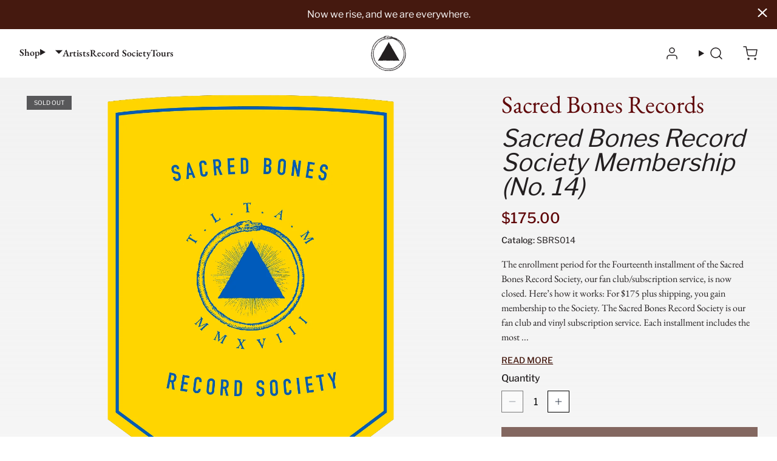

--- FILE ---
content_type: text/html; charset=utf-8
request_url: https://www.sacredbonesrecords.com/products/sacred-bones-record-society-membership-no-14
body_size: 42459
content:
<!doctype html>
<html class="no-js" lang="en">
  <head>
    <link rel="preconnect" href="https://fonts.shopifycdn.com" crossorigin>
    
<script>
  var themeDataLayer = {
    current: {
      template: "product",
      searchTerm: null,
      searchResults: null,
      pageNumber: 1,
      currency: "USD",
      collection: null,
      sortBy: null,
      tags: null
    },
    product: {},
    customer: {},
    collection: {},
    cart: {}
  };themeDataLayer.product = {
      id: 6758826016814,
      sku: null,
      title: "Sacred Bones Record Society Membership (No. 14)",
      price: Number(17500 / 100).toFixed(2),type: "Release",
      tags: ["All Music","David Lynch","Flag_Sold Out","John Carpenter","Luca Yupanqui","Release","Releases","Robert Eggers","Robin Carolan","Sacred Bones Records","SEBASTIAN GAINSBOROUGH","Various Artists","Zola Jesus"],
      brand: "Sacred Bones Records",
      inStock: false,
      stockQty: 0,
      hasNoVariants: false,
      numVariants: 1,
      variantsInStock:  0,
      variants: []
    };themeDataLayer.cart.total = Number(0 / 100).toFixed(2);
    themeDataLayer.cart.count = 0;
    themeDataLayer.cart.currency = "USD";
    themeDataLayer.cart.products = [];window.dataLayer = window.dataLayer || [];
  window.dataLayer.push(themeDataLayer);
</script>


    <script>
      (() => {
      const hosts = ['127.0.0.1', 'shopifypreview.com', 'admin.shopify.com', 'shogun.page', 'visually.io', 'loomi-stg.xyz', 'vsly.local:8000' ].concat(["sacred-bones-records.myshopify.com","sacredbonesrecords.com"]);
      const allowed = hosts.find(host => window.location.hostname.includes(host));
      if (!allowed) window.location = 'about:blank';
      })();
    </script>
    <meta charset="utf-8">
<meta http-equiv="X-UA-Compatible" content="IE=edge">
<meta name="viewport" content="width=device-width,initial-scale=1">
<meta name="theme-color" content="">
<link rel="canonical" href="https://www.sacredbonesrecords.com/products/sacred-bones-record-society-membership-no-14">
<link rel="preconnect" href="https://cdn.shopify.com" crossorigin><title>
  Sacred Bones Record Society Membership (No. 14)
 | Sacred Bones Records</title><meta name="description" content="Enroll in the Sacred Bones Record Society subscription service to get exclusive color vinyl and releases!">
<link rel="icon" type="image/png" href="//www.sacredbonesrecords.com/cdn/shop/files/favicon1280-2.jpg?crop=center&height=32&v=1745359099&width=32">

<meta property="og:site_name" content="Sacred Bones Records">
<meta property="og:url" content="https://www.sacredbonesrecords.com/products/sacred-bones-record-society-membership-no-14">
<meta property="og:title" content="Sacred Bones Record Society Membership (No. 14)">
<meta property="og:type" content="product">
<meta property="og:description" content="Enroll in the Sacred Bones Record Society subscription service to get exclusive color vinyl and releases!">

<meta property="og:image" content="http://www.sacredbonesrecords.com/cdn/shop/products/sbrs-landing-banner-14-r1.png?v=1647542736&width=2000">
  <meta property="og:image:secure_url" content="https://www.sacredbonesrecords.com/cdn/shop/products/sbrs-landing-banner-14-r1.png?v=1647542736&width=2000">
  <meta property="og:image:width" content="1440">
  <meta property="og:image:height" content="1440"><meta property="product:availability" content="oos">
  <meta property="og:price:amount" content="175.00">
  <meta property="og:price:currency" content="USD"><meta name="twitter:site" content="@https://x.com/SacredBones"><meta name="twitter:card" content="summary_large_image">
<meta name="twitter:title" content="Sacred Bones Record Society Membership (No. 14)">
<meta name="twitter:description" content="Enroll in the Sacred Bones Record Society subscription service to get exclusive color vinyl and releases!">
<script>window.performance && window.performance.mark && window.performance.mark('shopify.content_for_header.start');</script><meta name="google-site-verification" content="iNJ2gIph0wKz4KPph4hP-63vTTSH5RbUEbno2Q3988A">
<meta id="shopify-digital-wallet" name="shopify-digital-wallet" content="/2631575/digital_wallets/dialog">
<meta name="shopify-checkout-api-token" content="49e8e402f0991a4105ae65a626df55c0">
<meta id="in-context-paypal-metadata" data-shop-id="2631575" data-venmo-supported="true" data-environment="production" data-locale="en_US" data-paypal-v4="true" data-currency="USD">
<link rel="alternate" type="application/json+oembed" href="https://www.sacredbonesrecords.com/products/sacred-bones-record-society-membership-no-14.oembed">
<script async="async" src="/checkouts/internal/preloads.js?locale=en-US"></script>
<link rel="preconnect" href="https://shop.app" crossorigin="anonymous">
<script async="async" src="https://shop.app/checkouts/internal/preloads.js?locale=en-US&shop_id=2631575" crossorigin="anonymous"></script>
<script id="apple-pay-shop-capabilities" type="application/json">{"shopId":2631575,"countryCode":"US","currencyCode":"USD","merchantCapabilities":["supports3DS"],"merchantId":"gid:\/\/shopify\/Shop\/2631575","merchantName":"Sacred Bones Records","requiredBillingContactFields":["postalAddress","email"],"requiredShippingContactFields":["postalAddress","email"],"shippingType":"shipping","supportedNetworks":["visa","masterCard","amex","discover","elo","jcb"],"total":{"type":"pending","label":"Sacred Bones Records","amount":"1.00"},"shopifyPaymentsEnabled":true,"supportsSubscriptions":true}</script>
<script id="shopify-features" type="application/json">{"accessToken":"49e8e402f0991a4105ae65a626df55c0","betas":["rich-media-storefront-analytics"],"domain":"www.sacredbonesrecords.com","predictiveSearch":true,"shopId":2631575,"locale":"en"}</script>
<script>var Shopify = Shopify || {};
Shopify.shop = "sacred-bones-records.myshopify.com";
Shopify.locale = "en";
Shopify.currency = {"active":"USD","rate":"1.0"};
Shopify.country = "US";
Shopify.theme = {"name":"1.2.2 Softlimit Sacred Bones","id":126170628142,"schema_name":"Softlimit","schema_version":"1.2.2 | FW 2.166.0","theme_store_id":null,"role":"main"};
Shopify.theme.handle = "null";
Shopify.theme.style = {"id":null,"handle":null};
Shopify.cdnHost = "www.sacredbonesrecords.com/cdn";
Shopify.routes = Shopify.routes || {};
Shopify.routes.root = "/";</script>
<script type="module">!function(o){(o.Shopify=o.Shopify||{}).modules=!0}(window);</script>
<script>!function(o){function n(){var o=[];function n(){o.push(Array.prototype.slice.apply(arguments))}return n.q=o,n}var t=o.Shopify=o.Shopify||{};t.loadFeatures=n(),t.autoloadFeatures=n()}(window);</script>
<script>
  window.ShopifyPay = window.ShopifyPay || {};
  window.ShopifyPay.apiHost = "shop.app\/pay";
  window.ShopifyPay.redirectState = null;
</script>
<script id="shop-js-analytics" type="application/json">{"pageType":"product"}</script>
<script defer="defer" async type="module" src="//www.sacredbonesrecords.com/cdn/shopifycloud/shop-js/modules/v2/client.init-shop-cart-sync_BT-GjEfc.en.esm.js"></script>
<script defer="defer" async type="module" src="//www.sacredbonesrecords.com/cdn/shopifycloud/shop-js/modules/v2/chunk.common_D58fp_Oc.esm.js"></script>
<script defer="defer" async type="module" src="//www.sacredbonesrecords.com/cdn/shopifycloud/shop-js/modules/v2/chunk.modal_xMitdFEc.esm.js"></script>
<script type="module">
  await import("//www.sacredbonesrecords.com/cdn/shopifycloud/shop-js/modules/v2/client.init-shop-cart-sync_BT-GjEfc.en.esm.js");
await import("//www.sacredbonesrecords.com/cdn/shopifycloud/shop-js/modules/v2/chunk.common_D58fp_Oc.esm.js");
await import("//www.sacredbonesrecords.com/cdn/shopifycloud/shop-js/modules/v2/chunk.modal_xMitdFEc.esm.js");

  window.Shopify.SignInWithShop?.initShopCartSync?.({"fedCMEnabled":true,"windoidEnabled":true});

</script>
<script>
  window.Shopify = window.Shopify || {};
  if (!window.Shopify.featureAssets) window.Shopify.featureAssets = {};
  window.Shopify.featureAssets['shop-js'] = {"shop-cart-sync":["modules/v2/client.shop-cart-sync_DZOKe7Ll.en.esm.js","modules/v2/chunk.common_D58fp_Oc.esm.js","modules/v2/chunk.modal_xMitdFEc.esm.js"],"init-fed-cm":["modules/v2/client.init-fed-cm_B6oLuCjv.en.esm.js","modules/v2/chunk.common_D58fp_Oc.esm.js","modules/v2/chunk.modal_xMitdFEc.esm.js"],"shop-cash-offers":["modules/v2/client.shop-cash-offers_D2sdYoxE.en.esm.js","modules/v2/chunk.common_D58fp_Oc.esm.js","modules/v2/chunk.modal_xMitdFEc.esm.js"],"shop-login-button":["modules/v2/client.shop-login-button_QeVjl5Y3.en.esm.js","modules/v2/chunk.common_D58fp_Oc.esm.js","modules/v2/chunk.modal_xMitdFEc.esm.js"],"pay-button":["modules/v2/client.pay-button_DXTOsIq6.en.esm.js","modules/v2/chunk.common_D58fp_Oc.esm.js","modules/v2/chunk.modal_xMitdFEc.esm.js"],"shop-button":["modules/v2/client.shop-button_DQZHx9pm.en.esm.js","modules/v2/chunk.common_D58fp_Oc.esm.js","modules/v2/chunk.modal_xMitdFEc.esm.js"],"avatar":["modules/v2/client.avatar_BTnouDA3.en.esm.js"],"init-windoid":["modules/v2/client.init-windoid_CR1B-cfM.en.esm.js","modules/v2/chunk.common_D58fp_Oc.esm.js","modules/v2/chunk.modal_xMitdFEc.esm.js"],"init-shop-for-new-customer-accounts":["modules/v2/client.init-shop-for-new-customer-accounts_C_vY_xzh.en.esm.js","modules/v2/client.shop-login-button_QeVjl5Y3.en.esm.js","modules/v2/chunk.common_D58fp_Oc.esm.js","modules/v2/chunk.modal_xMitdFEc.esm.js"],"init-shop-email-lookup-coordinator":["modules/v2/client.init-shop-email-lookup-coordinator_BI7n9ZSv.en.esm.js","modules/v2/chunk.common_D58fp_Oc.esm.js","modules/v2/chunk.modal_xMitdFEc.esm.js"],"init-shop-cart-sync":["modules/v2/client.init-shop-cart-sync_BT-GjEfc.en.esm.js","modules/v2/chunk.common_D58fp_Oc.esm.js","modules/v2/chunk.modal_xMitdFEc.esm.js"],"shop-toast-manager":["modules/v2/client.shop-toast-manager_DiYdP3xc.en.esm.js","modules/v2/chunk.common_D58fp_Oc.esm.js","modules/v2/chunk.modal_xMitdFEc.esm.js"],"init-customer-accounts":["modules/v2/client.init-customer-accounts_D9ZNqS-Q.en.esm.js","modules/v2/client.shop-login-button_QeVjl5Y3.en.esm.js","modules/v2/chunk.common_D58fp_Oc.esm.js","modules/v2/chunk.modal_xMitdFEc.esm.js"],"init-customer-accounts-sign-up":["modules/v2/client.init-customer-accounts-sign-up_iGw4briv.en.esm.js","modules/v2/client.shop-login-button_QeVjl5Y3.en.esm.js","modules/v2/chunk.common_D58fp_Oc.esm.js","modules/v2/chunk.modal_xMitdFEc.esm.js"],"shop-follow-button":["modules/v2/client.shop-follow-button_CqMgW2wH.en.esm.js","modules/v2/chunk.common_D58fp_Oc.esm.js","modules/v2/chunk.modal_xMitdFEc.esm.js"],"checkout-modal":["modules/v2/client.checkout-modal_xHeaAweL.en.esm.js","modules/v2/chunk.common_D58fp_Oc.esm.js","modules/v2/chunk.modal_xMitdFEc.esm.js"],"shop-login":["modules/v2/client.shop-login_D91U-Q7h.en.esm.js","modules/v2/chunk.common_D58fp_Oc.esm.js","modules/v2/chunk.modal_xMitdFEc.esm.js"],"lead-capture":["modules/v2/client.lead-capture_BJmE1dJe.en.esm.js","modules/v2/chunk.common_D58fp_Oc.esm.js","modules/v2/chunk.modal_xMitdFEc.esm.js"],"payment-terms":["modules/v2/client.payment-terms_Ci9AEqFq.en.esm.js","modules/v2/chunk.common_D58fp_Oc.esm.js","modules/v2/chunk.modal_xMitdFEc.esm.js"]};
</script>
<script>(function() {
  var isLoaded = false;
  function asyncLoad() {
    if (isLoaded) return;
    isLoaded = true;
    var urls = ["https:\/\/chimpstatic.com\/mcjs-connected\/js\/users\/a088e1e7fb68010cf6ad8ff4a\/ddfad6019cb1c9ed4840ac516.js?shop=sacred-bones-records.myshopify.com","https:\/\/thanhhd.com\/app\/public\/discounts-combine\/discounts-combine.js?shop=sacred-bones-records.myshopify.com\u0026shop=sacred-bones-records.myshopify.com","https:\/\/cdn.rebuyengine.com\/onsite\/js\/rebuy.js?shop=sacred-bones-records.myshopify.com","\/\/cdn.shopify.com\/proxy\/e354b29c12d2b03cf8a315a1cdc7ce7b11fdf25800d9e0b26bdebf3df97b0fba\/cdn.singleassets.com\/storefront-legacy\/single-ui-content-gating-0.0.854.js?shop=sacred-bones-records.myshopify.com\u0026sp-cache-control=cHVibGljLCBtYXgtYWdlPTkwMA"];
    for (var i = 0; i < urls.length; i++) {
      var s = document.createElement('script');
      s.type = 'text/javascript';
      s.async = true;
      s.src = urls[i];
      var x = document.getElementsByTagName('script')[0];
      x.parentNode.insertBefore(s, x);
    }
  };
  if(window.attachEvent) {
    window.attachEvent('onload', asyncLoad);
  } else {
    window.addEventListener('load', asyncLoad, false);
  }
})();</script>
<script id="__st">var __st={"a":2631575,"offset":-18000,"reqid":"20eda95f-2d81-4bc8-862f-cbd860e5644f-1769199839","pageurl":"www.sacredbonesrecords.com\/products\/sacred-bones-record-society-membership-no-14","u":"8d48a5e773a1","p":"product","rtyp":"product","rid":6758826016814};</script>
<script>window.ShopifyPaypalV4VisibilityTracking = true;</script>
<script id="captcha-bootstrap">!function(){'use strict';const t='contact',e='account',n='new_comment',o=[[t,t],['blogs',n],['comments',n],[t,'customer']],c=[[e,'customer_login'],[e,'guest_login'],[e,'recover_customer_password'],[e,'create_customer']],r=t=>t.map((([t,e])=>`form[action*='/${t}']:not([data-nocaptcha='true']) input[name='form_type'][value='${e}']`)).join(','),a=t=>()=>t?[...document.querySelectorAll(t)].map((t=>t.form)):[];function s(){const t=[...o],e=r(t);return a(e)}const i='password',u='form_key',d=['recaptcha-v3-token','g-recaptcha-response','h-captcha-response',i],f=()=>{try{return window.sessionStorage}catch{return}},m='__shopify_v',_=t=>t.elements[u];function p(t,e,n=!1){try{const o=window.sessionStorage,c=JSON.parse(o.getItem(e)),{data:r}=function(t){const{data:e,action:n}=t;return t[m]||n?{data:e,action:n}:{data:t,action:n}}(c);for(const[e,n]of Object.entries(r))t.elements[e]&&(t.elements[e].value=n);n&&o.removeItem(e)}catch(o){console.error('form repopulation failed',{error:o})}}const l='form_type',E='cptcha';function T(t){t.dataset[E]=!0}const w=window,h=w.document,L='Shopify',v='ce_forms',y='captcha';let A=!1;((t,e)=>{const n=(g='f06e6c50-85a8-45c8-87d0-21a2b65856fe',I='https://cdn.shopify.com/shopifycloud/storefront-forms-hcaptcha/ce_storefront_forms_captcha_hcaptcha.v1.5.2.iife.js',D={infoText:'Protected by hCaptcha',privacyText:'Privacy',termsText:'Terms'},(t,e,n)=>{const o=w[L][v],c=o.bindForm;if(c)return c(t,g,e,D).then(n);var r;o.q.push([[t,g,e,D],n]),r=I,A||(h.body.append(Object.assign(h.createElement('script'),{id:'captcha-provider',async:!0,src:r})),A=!0)});var g,I,D;w[L]=w[L]||{},w[L][v]=w[L][v]||{},w[L][v].q=[],w[L][y]=w[L][y]||{},w[L][y].protect=function(t,e){n(t,void 0,e),T(t)},Object.freeze(w[L][y]),function(t,e,n,w,h,L){const[v,y,A,g]=function(t,e,n){const i=e?o:[],u=t?c:[],d=[...i,...u],f=r(d),m=r(i),_=r(d.filter((([t,e])=>n.includes(e))));return[a(f),a(m),a(_),s()]}(w,h,L),I=t=>{const e=t.target;return e instanceof HTMLFormElement?e:e&&e.form},D=t=>v().includes(t);t.addEventListener('submit',(t=>{const e=I(t);if(!e)return;const n=D(e)&&!e.dataset.hcaptchaBound&&!e.dataset.recaptchaBound,o=_(e),c=g().includes(e)&&(!o||!o.value);(n||c)&&t.preventDefault(),c&&!n&&(function(t){try{if(!f())return;!function(t){const e=f();if(!e)return;const n=_(t);if(!n)return;const o=n.value;o&&e.removeItem(o)}(t);const e=Array.from(Array(32),(()=>Math.random().toString(36)[2])).join('');!function(t,e){_(t)||t.append(Object.assign(document.createElement('input'),{type:'hidden',name:u})),t.elements[u].value=e}(t,e),function(t,e){const n=f();if(!n)return;const o=[...t.querySelectorAll(`input[type='${i}']`)].map((({name:t})=>t)),c=[...d,...o],r={};for(const[a,s]of new FormData(t).entries())c.includes(a)||(r[a]=s);n.setItem(e,JSON.stringify({[m]:1,action:t.action,data:r}))}(t,e)}catch(e){console.error('failed to persist form',e)}}(e),e.submit())}));const S=(t,e)=>{t&&!t.dataset[E]&&(n(t,e.some((e=>e===t))),T(t))};for(const o of['focusin','change'])t.addEventListener(o,(t=>{const e=I(t);D(e)&&S(e,y())}));const B=e.get('form_key'),M=e.get(l),P=B&&M;t.addEventListener('DOMContentLoaded',(()=>{const t=y();if(P)for(const e of t)e.elements[l].value===M&&p(e,B);[...new Set([...A(),...v().filter((t=>'true'===t.dataset.shopifyCaptcha))])].forEach((e=>S(e,t)))}))}(h,new URLSearchParams(w.location.search),n,t,e,['guest_login'])})(!0,!0)}();</script>
<script integrity="sha256-4kQ18oKyAcykRKYeNunJcIwy7WH5gtpwJnB7kiuLZ1E=" data-source-attribution="shopify.loadfeatures" defer="defer" src="//www.sacredbonesrecords.com/cdn/shopifycloud/storefront/assets/storefront/load_feature-a0a9edcb.js" crossorigin="anonymous"></script>
<script crossorigin="anonymous" defer="defer" src="//www.sacredbonesrecords.com/cdn/shopifycloud/storefront/assets/shopify_pay/storefront-65b4c6d7.js?v=20250812"></script>
<script data-source-attribution="shopify.dynamic_checkout.dynamic.init">var Shopify=Shopify||{};Shopify.PaymentButton=Shopify.PaymentButton||{isStorefrontPortableWallets:!0,init:function(){window.Shopify.PaymentButton.init=function(){};var t=document.createElement("script");t.src="https://www.sacredbonesrecords.com/cdn/shopifycloud/portable-wallets/latest/portable-wallets.en.js",t.type="module",document.head.appendChild(t)}};
</script>
<script data-source-attribution="shopify.dynamic_checkout.buyer_consent">
  function portableWalletsHideBuyerConsent(e){var t=document.getElementById("shopify-buyer-consent"),n=document.getElementById("shopify-subscription-policy-button");t&&n&&(t.classList.add("hidden"),t.setAttribute("aria-hidden","true"),n.removeEventListener("click",e))}function portableWalletsShowBuyerConsent(e){var t=document.getElementById("shopify-buyer-consent"),n=document.getElementById("shopify-subscription-policy-button");t&&n&&(t.classList.remove("hidden"),t.removeAttribute("aria-hidden"),n.addEventListener("click",e))}window.Shopify?.PaymentButton&&(window.Shopify.PaymentButton.hideBuyerConsent=portableWalletsHideBuyerConsent,window.Shopify.PaymentButton.showBuyerConsent=portableWalletsShowBuyerConsent);
</script>
<script>
  function portableWalletsCleanup(e){e&&e.src&&console.error("Failed to load portable wallets script "+e.src);var t=document.querySelectorAll("shopify-accelerated-checkout .shopify-payment-button__skeleton, shopify-accelerated-checkout-cart .wallet-cart-button__skeleton"),e=document.getElementById("shopify-buyer-consent");for(let e=0;e<t.length;e++)t[e].remove();e&&e.remove()}function portableWalletsNotLoadedAsModule(e){e instanceof ErrorEvent&&"string"==typeof e.message&&e.message.includes("import.meta")&&"string"==typeof e.filename&&e.filename.includes("portable-wallets")&&(window.removeEventListener("error",portableWalletsNotLoadedAsModule),window.Shopify.PaymentButton.failedToLoad=e,"loading"===document.readyState?document.addEventListener("DOMContentLoaded",window.Shopify.PaymentButton.init):window.Shopify.PaymentButton.init())}window.addEventListener("error",portableWalletsNotLoadedAsModule);
</script>

<script type="module" src="https://www.sacredbonesrecords.com/cdn/shopifycloud/portable-wallets/latest/portable-wallets.en.js" onError="portableWalletsCleanup(this)" crossorigin="anonymous"></script>
<script nomodule>
  document.addEventListener("DOMContentLoaded", portableWalletsCleanup);
</script>

<script id='scb4127' type='text/javascript' async='' src='https://www.sacredbonesrecords.com/cdn/shopifycloud/privacy-banner/storefront-banner.js'></script><link id="shopify-accelerated-checkout-styles" rel="stylesheet" media="screen" href="https://www.sacredbonesrecords.com/cdn/shopifycloud/portable-wallets/latest/accelerated-checkout-backwards-compat.css" crossorigin="anonymous">
<style id="shopify-accelerated-checkout-cart">
        #shopify-buyer-consent {
  margin-top: 1em;
  display: inline-block;
  width: 100%;
}

#shopify-buyer-consent.hidden {
  display: none;
}

#shopify-subscription-policy-button {
  background: none;
  border: none;
  padding: 0;
  text-decoration: underline;
  font-size: inherit;
  cursor: pointer;
}

#shopify-subscription-policy-button::before {
  box-shadow: none;
}

      </style>

<script>window.performance && window.performance.mark && window.performance.mark('shopify.content_for_header.end');</script>
    <script>
      document.documentElement.className = document.documentElement.className.replace('no-js', 'js');
    </script>
    

<style>
  :root {--button-light: #FFFFFF;
      --button-light-active: #FFFFFF;
      --button-light-text: #231f20;
      --button-light-text-active: #45190f;
      
      
      
--button-dark: #45190f;
      --button-dark-active: #37140c;
      --button-dark-text: #FFFFFF;
      --button-dark-text-active: #FFFFFF;
      
      
      
--button-outline: #FFFFFF;
      --button-outline-active: #FFF;
      --button-outline-text: #45190f;
      --button-outline-text-active: #37140c;
      --button-outline-border-color: #45190f;
      --button-outline-border-width: 2px;
      --button-outline-border-active: #37140c;
--button-outline_light: #FFFFFF;
      --button-outline_light-active: #FFFFFF;
      --button-outline_light-text: #231f20;
      --button-outline_light-text-active: #37140c;
      --button-outline_light-border-color: #231f20;
      --button-outline_light-border-width: 2px;
      --button-outline_light-border-active: #37140c;
--button-border-radius: 0px;
      --button-success: #0f918b;
      --button-error: #cc5555;
      --button-text-transform: uppercase;
      --button-letter-spacing: 0em;
      --button-disabled-opacity: 0.65;
      --button-disabled-grayscale: grayscale(100%);
      --link-color: #45190f;
      --link-color-active: #37140c;
      --body-text-color: #231f20;
      --drawer-bg: #f7f7f7;
      
        --drawer-max-width: 375px;
      
      --color-white: #fff;
      --color-black: #000;
      --input-border: #D1D5DB;
      
      --modal-overlay: rgba(0, 0, 0, 0.5);
      --product-option-bg: #FFFFFF;
      --product-option-text: #000000;
      --product-option-border: #000000;
      --product-option-bg-active: #000000;
      --product-option-text-active: #FFFFFF;
      --product-option-border-active: #000000;
      --product-option-bg-disabled: #333333;
      --product-option-text-disabled: #CCCCCC;
      --product-option-border-disabled: #111111;
      --page-max-width: 1280px;
  }
  
</style>

    <link rel="preload" as="font" href="//www.sacredbonesrecords.com/cdn/fonts/libre_franklin/librefranklin_n4.a9b0508e1ffb743a0fd6d0614768959c54a27d86.woff2" type="font/woff2" crossorigin>
  
  
    <link
      rel="preload"
      as="font"
      href="//www.sacredbonesrecords.com/cdn/fonts/libre_franklin/librefranklin_n5.9261428336eff957b0a7eb23fe0c9ce37faee0f6.woff2"
      type="font/woff2"
      crossorigin
    >
  
<link rel="preload" as="font" href="//www.sacredbonesrecords.com/cdn/fonts/ebgaramond/ebgaramond_n4.f03b4ad40330b0ec2af5bb96f169ce0df8a12bc0.woff2" type="font/woff2" crossorigin>
  
  
    <link rel="preload" as="font" href="//www.sacredbonesrecords.com/cdn/fonts/ebgaramond/ebgaramond_n6.9fbba68e5aeeda69cf315a9bd4516ff6325d7e2d.woff2" type="font/woff2" crossorigin>
  

<style data-shopify>
  @font-face {
  font-family: "Libre Franklin";
  font-weight: 400;
  font-style: normal;
  font-display: swap;
  src: url("//www.sacredbonesrecords.com/cdn/fonts/libre_franklin/librefranklin_n4.a9b0508e1ffb743a0fd6d0614768959c54a27d86.woff2") format("woff2"),
       url("//www.sacredbonesrecords.com/cdn/fonts/libre_franklin/librefranklin_n4.948f6f27caf8552b1a9560176e3f14eeb2c6f202.woff") format("woff");
}

  @font-face {
  font-family: "Libre Franklin";
  font-weight: 500;
  font-style: normal;
  font-display: swap;
  src: url("//www.sacredbonesrecords.com/cdn/fonts/libre_franklin/librefranklin_n5.9261428336eff957b0a7eb23fe0c9ce37faee0f6.woff2") format("woff2"),
       url("//www.sacredbonesrecords.com/cdn/fonts/libre_franklin/librefranklin_n5.017cd79179c42e6cced54a81ea8f2b62c04cb72e.woff") format("woff");
}

  @font-face {
  font-family: "EB Garamond";
  font-weight: 400;
  font-style: normal;
  font-display: swap;
  src: url("//www.sacredbonesrecords.com/cdn/fonts/ebgaramond/ebgaramond_n4.f03b4ad40330b0ec2af5bb96f169ce0df8a12bc0.woff2") format("woff2"),
       url("//www.sacredbonesrecords.com/cdn/fonts/ebgaramond/ebgaramond_n4.73939a8b7fe7c6b6b560b459d64db062f2ba1a29.woff") format("woff");
}

  @font-face {
  font-family: "EB Garamond";
  font-weight: 600;
  font-style: normal;
  font-display: swap;
  src: url("//www.sacredbonesrecords.com/cdn/fonts/ebgaramond/ebgaramond_n6.9fbba68e5aeeda69cf315a9bd4516ff6325d7e2d.woff2") format("woff2"),
       url("//www.sacredbonesrecords.com/cdn/fonts/ebgaramond/ebgaramond_n6.f6cdb210b4d532f781a8385fdcef2e74c795072f.woff") format("woff");
}

  :root {
    --font-body-family: "Libre Franklin", sans-serif;
    --font-heading-family: "EB Garamond", serif;
    --font-body-bold-weight: 500;
    --font-heading-bold-weight: 600;
  }
</style>

    <script>
  window.theme = window.theme || {};
  window.theme.animations = {
    enabled: false
  }
</script>

    
    
<style>
  :root {
    --tooltip-bg: #252525;
    --tooltip-text: #FFFFFF;
  }
</style>

    
<script>
  window.theme = window.theme || {};
  window.theme.cartDisplay = {
      notification: "false",
      page: null,
      drawers: "(min-width: 0px)"
    };
</script>

<link rel="preload" as="style" href="//www.sacredbonesrecords.com/cdn/shop/t/53/assets/critical.css?v=20339983719275289261741632002">
<link rel="stylesheet" href="//www.sacredbonesrecords.com/cdn/shop/t/53/assets/critical.css?v=20339983719275289261741632002">
<link rel="preload" href="//www.sacredbonesrecords.com/cdn/shop/t/53/assets/main.css?v=127742574877850120371741624618" as="style" onload="this.onload=null;this.rel='stylesheet'">
<noscript><link type="text/css" href="//www.sacredbonesrecords.com/cdn/shop/t/53/assets/main.css?v=127742574877850120371741624618" rel="stylesheet"></noscript>


  <link rel="prefetch" href="//www.sacredbonesrecords.com/cdn/shop/t/53/assets/cart-display.css?v=12936531704242230021741624520" as="style">


  <style>
    .product .product-info h1.md\:text-5xl, .product .product-info .artist-name.md\:text-5xl {
    font-size: 2.5rem;
}

[class^="product"] section[id*="custom_liquid"],
.product-distro section[id*="custom_liquid"]{
    background: #231F20;
}
.product .track_list iframe {
    margin: 0 auto;
}
.shopify-section-group-footer-group.newsletter::before {
    content: "";
    display: block;
    background: url('https://cdn.shopify.com/s/files/1/0263/1575/files/Edge-SBR-LightTan.svg?v=1719493188');
    min-height: 20px;
background-size: cover;
}
.index .join_us_section, 
.index .new_releases_section,
.product .join_us_section {
position: relative;
}
.index .join_us_section::before, 
.product .join_us_section::before,
.product-distro .join_us_section::before, 
.product-out-of-print .join_us_section::before,
.index .new_releases_section::before  {
    content: "";
    display: block;
    background: url('https://cdn.shopify.com/s/files/1/0263/1575/files/Texture.png?v=1719596744');
    position: absolute;
    top: 0;
    min-height: 800px;
    min-width: 100%;
    opacity: 0.12;
background-size: cover;
}
.shopify-section-group-footer-group.newsletter::after {
    content: "";
    display: block;
    background: url(https://cdn.shopify.com/s/files/1/0263/1575/files/Texture.png?v=1719596744);
    position: absolute;
    top: 0;
    min-height: 420px;
    min-width: 100%;
    opacity: 0.12;
z-index: 1;
background-size: cover;
}

.shopify-section-group-footer-group.newsletter .newsletter_section > div {
    position: relative;
    z-index: 10;
}

.collection-artist .collection-product-grid {
  background: #45190f;
}

.collection-sbrs .collection-product-grid {
  background: #F1ECE1;
}

/* Bands In Town*/
.bit-widgets h3 {
  padding-left: 10px;
  font-size: 1.75rem;
  font-weight: 700;
  font-family: var(--font-heading-family), sans-serif;
margin-top: 1rem;
}
.bit-top-track-button {
  font-weight: 400 !important;
}
span.bit-date {
  font-weight: 400 !important;
}
.bit-titleWrapper {
  order: 3;
}
a.bit-details {
display: grid !important;
    grid-template-columns: 1fr;
    justify-items: center;
}
.bit-widget-container {
  font-family: var(--font-body-family), serif;
}
.bit-widgets {
  background-color: #f1ece1;
}
.bit-widget a.bit-play-my-city-button,a.bit-button.bit-track-button.bit-offers {
    max-width: 243px !important;}
.bit-widget .bit-play-my-city-button {
    margin: 0 auto !important;
    background: #45190F !important;
}
.bit-widget.bit-layout-desktop .bit-location {
font-weight: 700 !important;
}
.bit-widget .bit-offers.bit-button{
    background:var(--button-dark) !important;
}
.bit-no-dates-container {
    padding: 1rem 0 !important;
}
form#contact_form > div {
    flex-direction: column;
    gap: 1rem;
}
.newsletter-form__field-wrapper, .newsletter__button {
    margin: 0 1rem !important;
max-width: calc(100% - 2rem);
}
@media (min-width: 768px) {
form#contact_form > div {
    flex-direction: row;
}
.newsletter-form__field-wrapper, .newsletter__button {
    margin: initial;
max-width: initial;
}
.collection-artist-page .hero_artist div.page-width {
grid-template-columns: repeat(3, 1fr)
}

.collection-artist-page .hero_artist div.page-width > div:first-child {
grid-column: 1 / span 2;
}
.bit-widget a.bit-play-my-city-button,a.bit-button.bit-track-button.bit-offers{
    max-width: 284px !important;
}
a.bit-details {
  grid-template-columns: 30% 30% 40%;
  justify-items: flex-start;
}

.bit-logo-desktop,
.bit-logo-mobile {
  display: none;
}
}

[class^="product"] main,
[class^="collection"] main {
  background: linear-gradient(180deg, rgba(0,0,0,0.05) 0%, white 100%);
}
nav-drawer-submenu-slide .nav-drawer-slide__header {
  font-family: var(--font-heading-family) !important;
}
nav-drawer-submenu-slide .nav-drawer-slide__header-title {
    text-transform: capitalize !important;
}

nav-header menu-dropdown {
  border-bottom-width: 2px;
  border-bottom-color: transparent;
}
.footer__html .footer__list-item {
  font-family: var(--font-heading-family);
}

variant-area.highlight {
background: #F1ECE1;
padding: .5rem;
margin-top:8px;
}
.collection-item__product-title {
    order: 2;
    margin-top: 0;
    font-style:italic;
    font-weight:400;
    font-family: var(--font-body-family);
}
collection-item price-container {
    order: 3;
}
.collection-item__product-vendor {
    margin-top: .5rem;
}

modal-opener span.product__media-icon {
    display: none;
}

.collection .filter-container__year {
  display: none;
}

.rte h2, .rte h3, .rte h4 {
font-weight: 500;
}

div#HeaderSearchResults li h3 {
  font-family: var(--font-heading-family);
  font-weight: 600;
text-transform: capitalize;
}
div#HeaderSearchResults .tabs__content li a {
  font-weight: 400;
}
nav-drawer #DrawerSearchResults {
display:none;}

button.product-media-modal__toggle {
    background: #bbbbbb9e;
    border: 1px solid #eee;
    border-radius: 50px;
    margin: 10px 10px 0 0;
}

[data-flags] product-flag-container {
  flex-direction: row !important;
  flex-wrap: wrap;
}
[data-flag]::after {
font-size: .625rem !important;
}

@media screen and (min-width: 768px) {
  [data-flag]::after {
    font-size:.625rem !important;
  }
}
  </style>

<!-- BEGIN app block: shopify://apps/klaviyo-email-marketing-sms/blocks/klaviyo-onsite-embed/2632fe16-c075-4321-a88b-50b567f42507 -->












  <script async src="https://static.klaviyo.com/onsite/js/WJdCvY/klaviyo.js?company_id=WJdCvY"></script>
  <script>!function(){if(!window.klaviyo){window._klOnsite=window._klOnsite||[];try{window.klaviyo=new Proxy({},{get:function(n,i){return"push"===i?function(){var n;(n=window._klOnsite).push.apply(n,arguments)}:function(){for(var n=arguments.length,o=new Array(n),w=0;w<n;w++)o[w]=arguments[w];var t="function"==typeof o[o.length-1]?o.pop():void 0,e=new Promise((function(n){window._klOnsite.push([i].concat(o,[function(i){t&&t(i),n(i)}]))}));return e}}})}catch(n){window.klaviyo=window.klaviyo||[],window.klaviyo.push=function(){var n;(n=window._klOnsite).push.apply(n,arguments)}}}}();</script>

  
    <script id="viewed_product">
      if (item == null) {
        var _learnq = _learnq || [];

        var MetafieldReviews = null
        var MetafieldYotpoRating = null
        var MetafieldYotpoCount = null
        var MetafieldLooxRating = null
        var MetafieldLooxCount = null
        var okendoProduct = null
        var okendoProductReviewCount = null
        var okendoProductReviewAverageValue = null
        try {
          // The following fields are used for Customer Hub recently viewed in order to add reviews.
          // This information is not part of __kla_viewed. Instead, it is part of __kla_viewed_reviewed_items
          MetafieldReviews = {};
          MetafieldYotpoRating = null
          MetafieldYotpoCount = null
          MetafieldLooxRating = null
          MetafieldLooxCount = null

          okendoProduct = null
          // If the okendo metafield is not legacy, it will error, which then requires the new json formatted data
          if (okendoProduct && 'error' in okendoProduct) {
            okendoProduct = null
          }
          okendoProductReviewCount = okendoProduct ? okendoProduct.reviewCount : null
          okendoProductReviewAverageValue = okendoProduct ? okendoProduct.reviewAverageValue : null
        } catch (error) {
          console.error('Error in Klaviyo onsite reviews tracking:', error);
        }

        var item = {
          Name: "Sacred Bones Record Society Membership (No. 14)",
          ProductID: 6758826016814,
          Categories: ["All","All Music","Archive","Black Friday 24","David Lynch","HOLIDAY SALE 2024","John Carpenter","Labor Day Sale","Releases","Sacred Bones Record Society","Sacred Bones Records","SacredSunday 23% Discount 2021"],
          ImageURL: "https://www.sacredbonesrecords.com/cdn/shop/products/sbrs-landing-banner-14-r1_grande.png?v=1647542736",
          URL: "https://www.sacredbonesrecords.com/products/sacred-bones-record-society-membership-no-14",
          Brand: "Sacred Bones Records",
          Price: "$175.00",
          Value: "175.00",
          CompareAtPrice: "$0.00"
        };
        _learnq.push(['track', 'Viewed Product', item]);
        _learnq.push(['trackViewedItem', {
          Title: item.Name,
          ItemId: item.ProductID,
          Categories: item.Categories,
          ImageUrl: item.ImageURL,
          Url: item.URL,
          Metadata: {
            Brand: item.Brand,
            Price: item.Price,
            Value: item.Value,
            CompareAtPrice: item.CompareAtPrice
          },
          metafields:{
            reviews: MetafieldReviews,
            yotpo:{
              rating: MetafieldYotpoRating,
              count: MetafieldYotpoCount,
            },
            loox:{
              rating: MetafieldLooxRating,
              count: MetafieldLooxCount,
            },
            okendo: {
              rating: okendoProductReviewAverageValue,
              count: okendoProductReviewCount,
            }
          }
        }]);
      }
    </script>
  




  <script>
    window.klaviyoReviewsProductDesignMode = false
  </script>



  <!-- BEGIN app snippet: customer-hub-data --><script>
  if (!window.customerHub) {
    window.customerHub = {};
  }
  window.customerHub.storefrontRoutes = {
    login: "https://www.sacredbonesrecords.com/customer_authentication/redirect?locale=en&region_country=US?return_url=%2F%23k-hub",
    register: "https://shopify.com/2631575/account?locale=en?return_url=%2F%23k-hub",
    logout: "/account/logout",
    profile: "/account",
    addresses: "/account/addresses",
  };
  
  window.customerHub.userId = null;
  
  window.customerHub.storeDomain = "sacred-bones-records.myshopify.com";

  
    window.customerHub.activeProduct = {
      name: "Sacred Bones Record Society Membership (No. 14)",
      category: null,
      imageUrl: "https://www.sacredbonesrecords.com/cdn/shop/products/sbrs-landing-banner-14-r1_grande.png?v=1647542736",
      id: "6758826016814",
      link: "https://www.sacredbonesrecords.com/products/sacred-bones-record-society-membership-no-14",
      variants: [
        
          {
            id: "39748013391918",
            
            imageUrl: null,
            
            price: "17500",
            currency: "USD",
            availableForSale: false,
            title: "Subscription",
          },
        
      ],
    };
    window.customerHub.activeProduct.variants.forEach((variant) => {
        
        variant.price = `${variant.price.slice(0, -2)}.${variant.price.slice(-2)}`;
    });
  

  
    window.customerHub.storeLocale = {
        currentLanguage: 'en',
        currentCountry: 'US',
        availableLanguages: [
          
            {
              iso_code: 'en',
              endonym_name: 'English'
            }
          
        ],
        availableCountries: [
          
            {
              iso_code: 'AF',
              name: 'Afghanistan',
              currency_code: 'AFN'
            },
          
            {
              iso_code: 'AX',
              name: 'Åland Islands',
              currency_code: 'EUR'
            },
          
            {
              iso_code: 'AL',
              name: 'Albania',
              currency_code: 'ALL'
            },
          
            {
              iso_code: 'DZ',
              name: 'Algeria',
              currency_code: 'DZD'
            },
          
            {
              iso_code: 'AD',
              name: 'Andorra',
              currency_code: 'EUR'
            },
          
            {
              iso_code: 'AO',
              name: 'Angola',
              currency_code: 'USD'
            },
          
            {
              iso_code: 'AI',
              name: 'Anguilla',
              currency_code: 'XCD'
            },
          
            {
              iso_code: 'AG',
              name: 'Antigua &amp; Barbuda',
              currency_code: 'XCD'
            },
          
            {
              iso_code: 'AR',
              name: 'Argentina',
              currency_code: 'USD'
            },
          
            {
              iso_code: 'AM',
              name: 'Armenia',
              currency_code: 'AMD'
            },
          
            {
              iso_code: 'AW',
              name: 'Aruba',
              currency_code: 'AWG'
            },
          
            {
              iso_code: 'AC',
              name: 'Ascension Island',
              currency_code: 'SHP'
            },
          
            {
              iso_code: 'AU',
              name: 'Australia',
              currency_code: 'AUD'
            },
          
            {
              iso_code: 'AT',
              name: 'Austria',
              currency_code: 'EUR'
            },
          
            {
              iso_code: 'AZ',
              name: 'Azerbaijan',
              currency_code: 'AZN'
            },
          
            {
              iso_code: 'BS',
              name: 'Bahamas',
              currency_code: 'BSD'
            },
          
            {
              iso_code: 'BH',
              name: 'Bahrain',
              currency_code: 'USD'
            },
          
            {
              iso_code: 'BD',
              name: 'Bangladesh',
              currency_code: 'BDT'
            },
          
            {
              iso_code: 'BB',
              name: 'Barbados',
              currency_code: 'BBD'
            },
          
            {
              iso_code: 'BY',
              name: 'Belarus',
              currency_code: 'USD'
            },
          
            {
              iso_code: 'BE',
              name: 'Belgium',
              currency_code: 'EUR'
            },
          
            {
              iso_code: 'BZ',
              name: 'Belize',
              currency_code: 'BZD'
            },
          
            {
              iso_code: 'BJ',
              name: 'Benin',
              currency_code: 'XOF'
            },
          
            {
              iso_code: 'BM',
              name: 'Bermuda',
              currency_code: 'USD'
            },
          
            {
              iso_code: 'BT',
              name: 'Bhutan',
              currency_code: 'USD'
            },
          
            {
              iso_code: 'BO',
              name: 'Bolivia',
              currency_code: 'BOB'
            },
          
            {
              iso_code: 'BA',
              name: 'Bosnia &amp; Herzegovina',
              currency_code: 'BAM'
            },
          
            {
              iso_code: 'BW',
              name: 'Botswana',
              currency_code: 'BWP'
            },
          
            {
              iso_code: 'BR',
              name: 'Brazil',
              currency_code: 'USD'
            },
          
            {
              iso_code: 'IO',
              name: 'British Indian Ocean Territory',
              currency_code: 'USD'
            },
          
            {
              iso_code: 'VG',
              name: 'British Virgin Islands',
              currency_code: 'USD'
            },
          
            {
              iso_code: 'BN',
              name: 'Brunei',
              currency_code: 'BND'
            },
          
            {
              iso_code: 'BG',
              name: 'Bulgaria',
              currency_code: 'EUR'
            },
          
            {
              iso_code: 'BF',
              name: 'Burkina Faso',
              currency_code: 'XOF'
            },
          
            {
              iso_code: 'BI',
              name: 'Burundi',
              currency_code: 'BIF'
            },
          
            {
              iso_code: 'KH',
              name: 'Cambodia',
              currency_code: 'KHR'
            },
          
            {
              iso_code: 'CM',
              name: 'Cameroon',
              currency_code: 'XAF'
            },
          
            {
              iso_code: 'CA',
              name: 'Canada',
              currency_code: 'CAD'
            },
          
            {
              iso_code: 'CV',
              name: 'Cape Verde',
              currency_code: 'CVE'
            },
          
            {
              iso_code: 'BQ',
              name: 'Caribbean Netherlands',
              currency_code: 'USD'
            },
          
            {
              iso_code: 'KY',
              name: 'Cayman Islands',
              currency_code: 'KYD'
            },
          
            {
              iso_code: 'CF',
              name: 'Central African Republic',
              currency_code: 'XAF'
            },
          
            {
              iso_code: 'TD',
              name: 'Chad',
              currency_code: 'XAF'
            },
          
            {
              iso_code: 'CL',
              name: 'Chile',
              currency_code: 'USD'
            },
          
            {
              iso_code: 'CN',
              name: 'China',
              currency_code: 'CNY'
            },
          
            {
              iso_code: 'CX',
              name: 'Christmas Island',
              currency_code: 'AUD'
            },
          
            {
              iso_code: 'CC',
              name: 'Cocos (Keeling) Islands',
              currency_code: 'AUD'
            },
          
            {
              iso_code: 'CO',
              name: 'Colombia',
              currency_code: 'USD'
            },
          
            {
              iso_code: 'KM',
              name: 'Comoros',
              currency_code: 'KMF'
            },
          
            {
              iso_code: 'CG',
              name: 'Congo - Brazzaville',
              currency_code: 'XAF'
            },
          
            {
              iso_code: 'CD',
              name: 'Congo - Kinshasa',
              currency_code: 'CDF'
            },
          
            {
              iso_code: 'CK',
              name: 'Cook Islands',
              currency_code: 'NZD'
            },
          
            {
              iso_code: 'CR',
              name: 'Costa Rica',
              currency_code: 'CRC'
            },
          
            {
              iso_code: 'CI',
              name: 'Côte d’Ivoire',
              currency_code: 'XOF'
            },
          
            {
              iso_code: 'HR',
              name: 'Croatia',
              currency_code: 'EUR'
            },
          
            {
              iso_code: 'CW',
              name: 'Curaçao',
              currency_code: 'ANG'
            },
          
            {
              iso_code: 'CY',
              name: 'Cyprus',
              currency_code: 'EUR'
            },
          
            {
              iso_code: 'CZ',
              name: 'Czechia',
              currency_code: 'CZK'
            },
          
            {
              iso_code: 'DK',
              name: 'Denmark',
              currency_code: 'DKK'
            },
          
            {
              iso_code: 'DJ',
              name: 'Djibouti',
              currency_code: 'DJF'
            },
          
            {
              iso_code: 'DM',
              name: 'Dominica',
              currency_code: 'XCD'
            },
          
            {
              iso_code: 'DO',
              name: 'Dominican Republic',
              currency_code: 'DOP'
            },
          
            {
              iso_code: 'EC',
              name: 'Ecuador',
              currency_code: 'USD'
            },
          
            {
              iso_code: 'EG',
              name: 'Egypt',
              currency_code: 'EGP'
            },
          
            {
              iso_code: 'SV',
              name: 'El Salvador',
              currency_code: 'USD'
            },
          
            {
              iso_code: 'GQ',
              name: 'Equatorial Guinea',
              currency_code: 'XAF'
            },
          
            {
              iso_code: 'ER',
              name: 'Eritrea',
              currency_code: 'USD'
            },
          
            {
              iso_code: 'EE',
              name: 'Estonia',
              currency_code: 'EUR'
            },
          
            {
              iso_code: 'SZ',
              name: 'Eswatini',
              currency_code: 'USD'
            },
          
            {
              iso_code: 'ET',
              name: 'Ethiopia',
              currency_code: 'ETB'
            },
          
            {
              iso_code: 'FK',
              name: 'Falkland Islands',
              currency_code: 'FKP'
            },
          
            {
              iso_code: 'FO',
              name: 'Faroe Islands',
              currency_code: 'DKK'
            },
          
            {
              iso_code: 'FJ',
              name: 'Fiji',
              currency_code: 'FJD'
            },
          
            {
              iso_code: 'FI',
              name: 'Finland',
              currency_code: 'EUR'
            },
          
            {
              iso_code: 'FR',
              name: 'France',
              currency_code: 'EUR'
            },
          
            {
              iso_code: 'GF',
              name: 'French Guiana',
              currency_code: 'EUR'
            },
          
            {
              iso_code: 'PF',
              name: 'French Polynesia',
              currency_code: 'XPF'
            },
          
            {
              iso_code: 'TF',
              name: 'French Southern Territories',
              currency_code: 'EUR'
            },
          
            {
              iso_code: 'GA',
              name: 'Gabon',
              currency_code: 'XOF'
            },
          
            {
              iso_code: 'GM',
              name: 'Gambia',
              currency_code: 'GMD'
            },
          
            {
              iso_code: 'GE',
              name: 'Georgia',
              currency_code: 'USD'
            },
          
            {
              iso_code: 'DE',
              name: 'Germany',
              currency_code: 'EUR'
            },
          
            {
              iso_code: 'GH',
              name: 'Ghana',
              currency_code: 'USD'
            },
          
            {
              iso_code: 'GI',
              name: 'Gibraltar',
              currency_code: 'GBP'
            },
          
            {
              iso_code: 'GR',
              name: 'Greece',
              currency_code: 'EUR'
            },
          
            {
              iso_code: 'GL',
              name: 'Greenland',
              currency_code: 'DKK'
            },
          
            {
              iso_code: 'GD',
              name: 'Grenada',
              currency_code: 'XCD'
            },
          
            {
              iso_code: 'GP',
              name: 'Guadeloupe',
              currency_code: 'EUR'
            },
          
            {
              iso_code: 'GT',
              name: 'Guatemala',
              currency_code: 'GTQ'
            },
          
            {
              iso_code: 'GG',
              name: 'Guernsey',
              currency_code: 'GBP'
            },
          
            {
              iso_code: 'GN',
              name: 'Guinea',
              currency_code: 'GNF'
            },
          
            {
              iso_code: 'GW',
              name: 'Guinea-Bissau',
              currency_code: 'XOF'
            },
          
            {
              iso_code: 'GY',
              name: 'Guyana',
              currency_code: 'GYD'
            },
          
            {
              iso_code: 'HT',
              name: 'Haiti',
              currency_code: 'USD'
            },
          
            {
              iso_code: 'HN',
              name: 'Honduras',
              currency_code: 'HNL'
            },
          
            {
              iso_code: 'HK',
              name: 'Hong Kong SAR',
              currency_code: 'HKD'
            },
          
            {
              iso_code: 'HU',
              name: 'Hungary',
              currency_code: 'HUF'
            },
          
            {
              iso_code: 'IS',
              name: 'Iceland',
              currency_code: 'ISK'
            },
          
            {
              iso_code: 'IN',
              name: 'India',
              currency_code: 'INR'
            },
          
            {
              iso_code: 'ID',
              name: 'Indonesia',
              currency_code: 'IDR'
            },
          
            {
              iso_code: 'IQ',
              name: 'Iraq',
              currency_code: 'USD'
            },
          
            {
              iso_code: 'IE',
              name: 'Ireland',
              currency_code: 'EUR'
            },
          
            {
              iso_code: 'IM',
              name: 'Isle of Man',
              currency_code: 'GBP'
            },
          
            {
              iso_code: 'IL',
              name: 'Israel',
              currency_code: 'ILS'
            },
          
            {
              iso_code: 'IT',
              name: 'Italy',
              currency_code: 'EUR'
            },
          
            {
              iso_code: 'JM',
              name: 'Jamaica',
              currency_code: 'JMD'
            },
          
            {
              iso_code: 'JP',
              name: 'Japan',
              currency_code: 'JPY'
            },
          
            {
              iso_code: 'JE',
              name: 'Jersey',
              currency_code: 'USD'
            },
          
            {
              iso_code: 'JO',
              name: 'Jordan',
              currency_code: 'USD'
            },
          
            {
              iso_code: 'KZ',
              name: 'Kazakhstan',
              currency_code: 'KZT'
            },
          
            {
              iso_code: 'KE',
              name: 'Kenya',
              currency_code: 'KES'
            },
          
            {
              iso_code: 'KI',
              name: 'Kiribati',
              currency_code: 'USD'
            },
          
            {
              iso_code: 'XK',
              name: 'Kosovo',
              currency_code: 'EUR'
            },
          
            {
              iso_code: 'KW',
              name: 'Kuwait',
              currency_code: 'USD'
            },
          
            {
              iso_code: 'KG',
              name: 'Kyrgyzstan',
              currency_code: 'KGS'
            },
          
            {
              iso_code: 'LA',
              name: 'Laos',
              currency_code: 'LAK'
            },
          
            {
              iso_code: 'LV',
              name: 'Latvia',
              currency_code: 'EUR'
            },
          
            {
              iso_code: 'LB',
              name: 'Lebanon',
              currency_code: 'LBP'
            },
          
            {
              iso_code: 'LS',
              name: 'Lesotho',
              currency_code: 'USD'
            },
          
            {
              iso_code: 'LR',
              name: 'Liberia',
              currency_code: 'USD'
            },
          
            {
              iso_code: 'LY',
              name: 'Libya',
              currency_code: 'USD'
            },
          
            {
              iso_code: 'LI',
              name: 'Liechtenstein',
              currency_code: 'CHF'
            },
          
            {
              iso_code: 'LT',
              name: 'Lithuania',
              currency_code: 'EUR'
            },
          
            {
              iso_code: 'LU',
              name: 'Luxembourg',
              currency_code: 'EUR'
            },
          
            {
              iso_code: 'MO',
              name: 'Macao SAR',
              currency_code: 'MOP'
            },
          
            {
              iso_code: 'MG',
              name: 'Madagascar',
              currency_code: 'USD'
            },
          
            {
              iso_code: 'MW',
              name: 'Malawi',
              currency_code: 'MWK'
            },
          
            {
              iso_code: 'MY',
              name: 'Malaysia',
              currency_code: 'MYR'
            },
          
            {
              iso_code: 'MV',
              name: 'Maldives',
              currency_code: 'MVR'
            },
          
            {
              iso_code: 'ML',
              name: 'Mali',
              currency_code: 'XOF'
            },
          
            {
              iso_code: 'MT',
              name: 'Malta',
              currency_code: 'EUR'
            },
          
            {
              iso_code: 'MQ',
              name: 'Martinique',
              currency_code: 'EUR'
            },
          
            {
              iso_code: 'MR',
              name: 'Mauritania',
              currency_code: 'USD'
            },
          
            {
              iso_code: 'MU',
              name: 'Mauritius',
              currency_code: 'MUR'
            },
          
            {
              iso_code: 'YT',
              name: 'Mayotte',
              currency_code: 'EUR'
            },
          
            {
              iso_code: 'MX',
              name: 'Mexico',
              currency_code: 'USD'
            },
          
            {
              iso_code: 'MD',
              name: 'Moldova',
              currency_code: 'MDL'
            },
          
            {
              iso_code: 'MC',
              name: 'Monaco',
              currency_code: 'EUR'
            },
          
            {
              iso_code: 'MN',
              name: 'Mongolia',
              currency_code: 'MNT'
            },
          
            {
              iso_code: 'ME',
              name: 'Montenegro',
              currency_code: 'EUR'
            },
          
            {
              iso_code: 'MS',
              name: 'Montserrat',
              currency_code: 'XCD'
            },
          
            {
              iso_code: 'MA',
              name: 'Morocco',
              currency_code: 'MAD'
            },
          
            {
              iso_code: 'MZ',
              name: 'Mozambique',
              currency_code: 'USD'
            },
          
            {
              iso_code: 'MM',
              name: 'Myanmar (Burma)',
              currency_code: 'MMK'
            },
          
            {
              iso_code: 'NA',
              name: 'Namibia',
              currency_code: 'USD'
            },
          
            {
              iso_code: 'NR',
              name: 'Nauru',
              currency_code: 'AUD'
            },
          
            {
              iso_code: 'NP',
              name: 'Nepal',
              currency_code: 'NPR'
            },
          
            {
              iso_code: 'NL',
              name: 'Netherlands',
              currency_code: 'EUR'
            },
          
            {
              iso_code: 'NC',
              name: 'New Caledonia',
              currency_code: 'XPF'
            },
          
            {
              iso_code: 'NZ',
              name: 'New Zealand',
              currency_code: 'NZD'
            },
          
            {
              iso_code: 'NI',
              name: 'Nicaragua',
              currency_code: 'NIO'
            },
          
            {
              iso_code: 'NE',
              name: 'Niger',
              currency_code: 'XOF'
            },
          
            {
              iso_code: 'NG',
              name: 'Nigeria',
              currency_code: 'NGN'
            },
          
            {
              iso_code: 'NU',
              name: 'Niue',
              currency_code: 'NZD'
            },
          
            {
              iso_code: 'NF',
              name: 'Norfolk Island',
              currency_code: 'AUD'
            },
          
            {
              iso_code: 'MK',
              name: 'North Macedonia',
              currency_code: 'MKD'
            },
          
            {
              iso_code: 'NO',
              name: 'Norway',
              currency_code: 'USD'
            },
          
            {
              iso_code: 'OM',
              name: 'Oman',
              currency_code: 'USD'
            },
          
            {
              iso_code: 'PK',
              name: 'Pakistan',
              currency_code: 'PKR'
            },
          
            {
              iso_code: 'PS',
              name: 'Palestinian Territories',
              currency_code: 'ILS'
            },
          
            {
              iso_code: 'PA',
              name: 'Panama',
              currency_code: 'USD'
            },
          
            {
              iso_code: 'PG',
              name: 'Papua New Guinea',
              currency_code: 'PGK'
            },
          
            {
              iso_code: 'PY',
              name: 'Paraguay',
              currency_code: 'PYG'
            },
          
            {
              iso_code: 'PE',
              name: 'Peru',
              currency_code: 'PEN'
            },
          
            {
              iso_code: 'PH',
              name: 'Philippines',
              currency_code: 'PHP'
            },
          
            {
              iso_code: 'PN',
              name: 'Pitcairn Islands',
              currency_code: 'NZD'
            },
          
            {
              iso_code: 'PL',
              name: 'Poland',
              currency_code: 'PLN'
            },
          
            {
              iso_code: 'PT',
              name: 'Portugal',
              currency_code: 'EUR'
            },
          
            {
              iso_code: 'QA',
              name: 'Qatar',
              currency_code: 'QAR'
            },
          
            {
              iso_code: 'RE',
              name: 'Réunion',
              currency_code: 'EUR'
            },
          
            {
              iso_code: 'RO',
              name: 'Romania',
              currency_code: 'RON'
            },
          
            {
              iso_code: 'RU',
              name: 'Russia',
              currency_code: 'USD'
            },
          
            {
              iso_code: 'RW',
              name: 'Rwanda',
              currency_code: 'RWF'
            },
          
            {
              iso_code: 'WS',
              name: 'Samoa',
              currency_code: 'WST'
            },
          
            {
              iso_code: 'SM',
              name: 'San Marino',
              currency_code: 'EUR'
            },
          
            {
              iso_code: 'ST',
              name: 'São Tomé &amp; Príncipe',
              currency_code: 'STD'
            },
          
            {
              iso_code: 'SA',
              name: 'Saudi Arabia',
              currency_code: 'SAR'
            },
          
            {
              iso_code: 'SN',
              name: 'Senegal',
              currency_code: 'XOF'
            },
          
            {
              iso_code: 'RS',
              name: 'Serbia',
              currency_code: 'RSD'
            },
          
            {
              iso_code: 'SC',
              name: 'Seychelles',
              currency_code: 'USD'
            },
          
            {
              iso_code: 'SL',
              name: 'Sierra Leone',
              currency_code: 'SLL'
            },
          
            {
              iso_code: 'SG',
              name: 'Singapore',
              currency_code: 'SGD'
            },
          
            {
              iso_code: 'SX',
              name: 'Sint Maarten',
              currency_code: 'ANG'
            },
          
            {
              iso_code: 'SK',
              name: 'Slovakia',
              currency_code: 'EUR'
            },
          
            {
              iso_code: 'SI',
              name: 'Slovenia',
              currency_code: 'EUR'
            },
          
            {
              iso_code: 'SB',
              name: 'Solomon Islands',
              currency_code: 'SBD'
            },
          
            {
              iso_code: 'SO',
              name: 'Somalia',
              currency_code: 'USD'
            },
          
            {
              iso_code: 'ZA',
              name: 'South Africa',
              currency_code: 'USD'
            },
          
            {
              iso_code: 'GS',
              name: 'South Georgia &amp; South Sandwich Islands',
              currency_code: 'GBP'
            },
          
            {
              iso_code: 'KR',
              name: 'South Korea',
              currency_code: 'KRW'
            },
          
            {
              iso_code: 'SS',
              name: 'South Sudan',
              currency_code: 'USD'
            },
          
            {
              iso_code: 'ES',
              name: 'Spain',
              currency_code: 'EUR'
            },
          
            {
              iso_code: 'LK',
              name: 'Sri Lanka',
              currency_code: 'LKR'
            },
          
            {
              iso_code: 'BL',
              name: 'St. Barthélemy',
              currency_code: 'EUR'
            },
          
            {
              iso_code: 'SH',
              name: 'St. Helena',
              currency_code: 'SHP'
            },
          
            {
              iso_code: 'KN',
              name: 'St. Kitts &amp; Nevis',
              currency_code: 'XCD'
            },
          
            {
              iso_code: 'LC',
              name: 'St. Lucia',
              currency_code: 'XCD'
            },
          
            {
              iso_code: 'MF',
              name: 'St. Martin',
              currency_code: 'EUR'
            },
          
            {
              iso_code: 'PM',
              name: 'St. Pierre &amp; Miquelon',
              currency_code: 'EUR'
            },
          
            {
              iso_code: 'VC',
              name: 'St. Vincent &amp; Grenadines',
              currency_code: 'XCD'
            },
          
            {
              iso_code: 'SD',
              name: 'Sudan',
              currency_code: 'USD'
            },
          
            {
              iso_code: 'SR',
              name: 'Suriname',
              currency_code: 'USD'
            },
          
            {
              iso_code: 'SJ',
              name: 'Svalbard &amp; Jan Mayen',
              currency_code: 'USD'
            },
          
            {
              iso_code: 'SE',
              name: 'Sweden',
              currency_code: 'SEK'
            },
          
            {
              iso_code: 'CH',
              name: 'Switzerland',
              currency_code: 'CHF'
            },
          
            {
              iso_code: 'TW',
              name: 'Taiwan',
              currency_code: 'TWD'
            },
          
            {
              iso_code: 'TJ',
              name: 'Tajikistan',
              currency_code: 'TJS'
            },
          
            {
              iso_code: 'TZ',
              name: 'Tanzania',
              currency_code: 'TZS'
            },
          
            {
              iso_code: 'TH',
              name: 'Thailand',
              currency_code: 'THB'
            },
          
            {
              iso_code: 'TL',
              name: 'Timor-Leste',
              currency_code: 'USD'
            },
          
            {
              iso_code: 'TG',
              name: 'Togo',
              currency_code: 'XOF'
            },
          
            {
              iso_code: 'TK',
              name: 'Tokelau',
              currency_code: 'NZD'
            },
          
            {
              iso_code: 'TO',
              name: 'Tonga',
              currency_code: 'TOP'
            },
          
            {
              iso_code: 'TT',
              name: 'Trinidad &amp; Tobago',
              currency_code: 'TTD'
            },
          
            {
              iso_code: 'TA',
              name: 'Tristan da Cunha',
              currency_code: 'GBP'
            },
          
            {
              iso_code: 'TN',
              name: 'Tunisia',
              currency_code: 'USD'
            },
          
            {
              iso_code: 'TR',
              name: 'Türkiye',
              currency_code: 'USD'
            },
          
            {
              iso_code: 'TM',
              name: 'Turkmenistan',
              currency_code: 'USD'
            },
          
            {
              iso_code: 'TC',
              name: 'Turks &amp; Caicos Islands',
              currency_code: 'USD'
            },
          
            {
              iso_code: 'TV',
              name: 'Tuvalu',
              currency_code: 'AUD'
            },
          
            {
              iso_code: 'UM',
              name: 'U.S. Outlying Islands',
              currency_code: 'USD'
            },
          
            {
              iso_code: 'UG',
              name: 'Uganda',
              currency_code: 'UGX'
            },
          
            {
              iso_code: 'UA',
              name: 'Ukraine',
              currency_code: 'UAH'
            },
          
            {
              iso_code: 'AE',
              name: 'United Arab Emirates',
              currency_code: 'AED'
            },
          
            {
              iso_code: 'GB',
              name: 'United Kingdom',
              currency_code: 'GBP'
            },
          
            {
              iso_code: 'US',
              name: 'United States',
              currency_code: 'USD'
            },
          
            {
              iso_code: 'UY',
              name: 'Uruguay',
              currency_code: 'UYU'
            },
          
            {
              iso_code: 'UZ',
              name: 'Uzbekistan',
              currency_code: 'UZS'
            },
          
            {
              iso_code: 'VU',
              name: 'Vanuatu',
              currency_code: 'VUV'
            },
          
            {
              iso_code: 'VA',
              name: 'Vatican City',
              currency_code: 'EUR'
            },
          
            {
              iso_code: 'VE',
              name: 'Venezuela',
              currency_code: 'USD'
            },
          
            {
              iso_code: 'VN',
              name: 'Vietnam',
              currency_code: 'VND'
            },
          
            {
              iso_code: 'WF',
              name: 'Wallis &amp; Futuna',
              currency_code: 'XPF'
            },
          
            {
              iso_code: 'EH',
              name: 'Western Sahara',
              currency_code: 'MAD'
            },
          
            {
              iso_code: 'YE',
              name: 'Yemen',
              currency_code: 'YER'
            },
          
            {
              iso_code: 'ZM',
              name: 'Zambia',
              currency_code: 'USD'
            },
          
            {
              iso_code: 'ZW',
              name: 'Zimbabwe',
              currency_code: 'USD'
            }
          
        ]
    };
  
</script>
<!-- END app snippet -->





<!-- END app block --><script src="https://cdn.shopify.com/extensions/1ce49653-5d0a-436b-a58b-b9874cf56045/raise-the-bar-9/assets/preview-bar.js" type="text/javascript" defer="defer"></script>
<script src="https://cdn.shopify.com/extensions/019be7bf-6b78-75fb-8b2f-897f3e21741a/rebuy-personalization-engine-255/assets/rebuy-extensions.js" type="text/javascript" defer="defer"></script>
<script src="https://cdn.shopify.com/extensions/019b09dd-709f-7233-8c82-cc4081277048/klaviyo-email-marketing-44/assets/app.js" type="text/javascript" defer="defer"></script>
<link href="https://cdn.shopify.com/extensions/019b09dd-709f-7233-8c82-cc4081277048/klaviyo-email-marketing-44/assets/app.css" rel="stylesheet" type="text/css" media="all">
<link href="https://monorail-edge.shopifysvc.com" rel="dns-prefetch">
<script>(function(){if ("sendBeacon" in navigator && "performance" in window) {try {var session_token_from_headers = performance.getEntriesByType('navigation')[0].serverTiming.find(x => x.name == '_s').description;} catch {var session_token_from_headers = undefined;}var session_cookie_matches = document.cookie.match(/_shopify_s=([^;]*)/);var session_token_from_cookie = session_cookie_matches && session_cookie_matches.length === 2 ? session_cookie_matches[1] : "";var session_token = session_token_from_headers || session_token_from_cookie || "";function handle_abandonment_event(e) {var entries = performance.getEntries().filter(function(entry) {return /monorail-edge.shopifysvc.com/.test(entry.name);});if (!window.abandonment_tracked && entries.length === 0) {window.abandonment_tracked = true;var currentMs = Date.now();var navigation_start = performance.timing.navigationStart;var payload = {shop_id: 2631575,url: window.location.href,navigation_start,duration: currentMs - navigation_start,session_token,page_type: "product"};window.navigator.sendBeacon("https://monorail-edge.shopifysvc.com/v1/produce", JSON.stringify({schema_id: "online_store_buyer_site_abandonment/1.1",payload: payload,metadata: {event_created_at_ms: currentMs,event_sent_at_ms: currentMs}}));}}window.addEventListener('pagehide', handle_abandonment_event);}}());</script>
<script id="web-pixels-manager-setup">(function e(e,d,r,n,o){if(void 0===o&&(o={}),!Boolean(null===(a=null===(i=window.Shopify)||void 0===i?void 0:i.analytics)||void 0===a?void 0:a.replayQueue)){var i,a;window.Shopify=window.Shopify||{};var t=window.Shopify;t.analytics=t.analytics||{};var s=t.analytics;s.replayQueue=[],s.publish=function(e,d,r){return s.replayQueue.push([e,d,r]),!0};try{self.performance.mark("wpm:start")}catch(e){}var l=function(){var e={modern:/Edge?\/(1{2}[4-9]|1[2-9]\d|[2-9]\d{2}|\d{4,})\.\d+(\.\d+|)|Firefox\/(1{2}[4-9]|1[2-9]\d|[2-9]\d{2}|\d{4,})\.\d+(\.\d+|)|Chrom(ium|e)\/(9{2}|\d{3,})\.\d+(\.\d+|)|(Maci|X1{2}).+ Version\/(15\.\d+|(1[6-9]|[2-9]\d|\d{3,})\.\d+)([,.]\d+|)( \(\w+\)|)( Mobile\/\w+|) Safari\/|Chrome.+OPR\/(9{2}|\d{3,})\.\d+\.\d+|(CPU[ +]OS|iPhone[ +]OS|CPU[ +]iPhone|CPU IPhone OS|CPU iPad OS)[ +]+(15[._]\d+|(1[6-9]|[2-9]\d|\d{3,})[._]\d+)([._]\d+|)|Android:?[ /-](13[3-9]|1[4-9]\d|[2-9]\d{2}|\d{4,})(\.\d+|)(\.\d+|)|Android.+Firefox\/(13[5-9]|1[4-9]\d|[2-9]\d{2}|\d{4,})\.\d+(\.\d+|)|Android.+Chrom(ium|e)\/(13[3-9]|1[4-9]\d|[2-9]\d{2}|\d{4,})\.\d+(\.\d+|)|SamsungBrowser\/([2-9]\d|\d{3,})\.\d+/,legacy:/Edge?\/(1[6-9]|[2-9]\d|\d{3,})\.\d+(\.\d+|)|Firefox\/(5[4-9]|[6-9]\d|\d{3,})\.\d+(\.\d+|)|Chrom(ium|e)\/(5[1-9]|[6-9]\d|\d{3,})\.\d+(\.\d+|)([\d.]+$|.*Safari\/(?![\d.]+ Edge\/[\d.]+$))|(Maci|X1{2}).+ Version\/(10\.\d+|(1[1-9]|[2-9]\d|\d{3,})\.\d+)([,.]\d+|)( \(\w+\)|)( Mobile\/\w+|) Safari\/|Chrome.+OPR\/(3[89]|[4-9]\d|\d{3,})\.\d+\.\d+|(CPU[ +]OS|iPhone[ +]OS|CPU[ +]iPhone|CPU IPhone OS|CPU iPad OS)[ +]+(10[._]\d+|(1[1-9]|[2-9]\d|\d{3,})[._]\d+)([._]\d+|)|Android:?[ /-](13[3-9]|1[4-9]\d|[2-9]\d{2}|\d{4,})(\.\d+|)(\.\d+|)|Mobile Safari.+OPR\/([89]\d|\d{3,})\.\d+\.\d+|Android.+Firefox\/(13[5-9]|1[4-9]\d|[2-9]\d{2}|\d{4,})\.\d+(\.\d+|)|Android.+Chrom(ium|e)\/(13[3-9]|1[4-9]\d|[2-9]\d{2}|\d{4,})\.\d+(\.\d+|)|Android.+(UC? ?Browser|UCWEB|U3)[ /]?(15\.([5-9]|\d{2,})|(1[6-9]|[2-9]\d|\d{3,})\.\d+)\.\d+|SamsungBrowser\/(5\.\d+|([6-9]|\d{2,})\.\d+)|Android.+MQ{2}Browser\/(14(\.(9|\d{2,})|)|(1[5-9]|[2-9]\d|\d{3,})(\.\d+|))(\.\d+|)|K[Aa][Ii]OS\/(3\.\d+|([4-9]|\d{2,})\.\d+)(\.\d+|)/},d=e.modern,r=e.legacy,n=navigator.userAgent;return n.match(d)?"modern":n.match(r)?"legacy":"unknown"}(),u="modern"===l?"modern":"legacy",c=(null!=n?n:{modern:"",legacy:""})[u],f=function(e){return[e.baseUrl,"/wpm","/b",e.hashVersion,"modern"===e.buildTarget?"m":"l",".js"].join("")}({baseUrl:d,hashVersion:r,buildTarget:u}),m=function(e){var d=e.version,r=e.bundleTarget,n=e.surface,o=e.pageUrl,i=e.monorailEndpoint;return{emit:function(e){var a=e.status,t=e.errorMsg,s=(new Date).getTime(),l=JSON.stringify({metadata:{event_sent_at_ms:s},events:[{schema_id:"web_pixels_manager_load/3.1",payload:{version:d,bundle_target:r,page_url:o,status:a,surface:n,error_msg:t},metadata:{event_created_at_ms:s}}]});if(!i)return console&&console.warn&&console.warn("[Web Pixels Manager] No Monorail endpoint provided, skipping logging."),!1;try{return self.navigator.sendBeacon.bind(self.navigator)(i,l)}catch(e){}var u=new XMLHttpRequest;try{return u.open("POST",i,!0),u.setRequestHeader("Content-Type","text/plain"),u.send(l),!0}catch(e){return console&&console.warn&&console.warn("[Web Pixels Manager] Got an unhandled error while logging to Monorail."),!1}}}}({version:r,bundleTarget:l,surface:e.surface,pageUrl:self.location.href,monorailEndpoint:e.monorailEndpoint});try{o.browserTarget=l,function(e){var d=e.src,r=e.async,n=void 0===r||r,o=e.onload,i=e.onerror,a=e.sri,t=e.scriptDataAttributes,s=void 0===t?{}:t,l=document.createElement("script"),u=document.querySelector("head"),c=document.querySelector("body");if(l.async=n,l.src=d,a&&(l.integrity=a,l.crossOrigin="anonymous"),s)for(var f in s)if(Object.prototype.hasOwnProperty.call(s,f))try{l.dataset[f]=s[f]}catch(e){}if(o&&l.addEventListener("load",o),i&&l.addEventListener("error",i),u)u.appendChild(l);else{if(!c)throw new Error("Did not find a head or body element to append the script");c.appendChild(l)}}({src:f,async:!0,onload:function(){if(!function(){var e,d;return Boolean(null===(d=null===(e=window.Shopify)||void 0===e?void 0:e.analytics)||void 0===d?void 0:d.initialized)}()){var d=window.webPixelsManager.init(e)||void 0;if(d){var r=window.Shopify.analytics;r.replayQueue.forEach((function(e){var r=e[0],n=e[1],o=e[2];d.publishCustomEvent(r,n,o)})),r.replayQueue=[],r.publish=d.publishCustomEvent,r.visitor=d.visitor,r.initialized=!0}}},onerror:function(){return m.emit({status:"failed",errorMsg:"".concat(f," has failed to load")})},sri:function(e){var d=/^sha384-[A-Za-z0-9+/=]+$/;return"string"==typeof e&&d.test(e)}(c)?c:"",scriptDataAttributes:o}),m.emit({status:"loading"})}catch(e){m.emit({status:"failed",errorMsg:(null==e?void 0:e.message)||"Unknown error"})}}})({shopId: 2631575,storefrontBaseUrl: "https://www.sacredbonesrecords.com",extensionsBaseUrl: "https://extensions.shopifycdn.com/cdn/shopifycloud/web-pixels-manager",monorailEndpoint: "https://monorail-edge.shopifysvc.com/unstable/produce_batch",surface: "storefront-renderer",enabledBetaFlags: ["2dca8a86"],webPixelsConfigList: [{"id":"705069102","configuration":"{\"accountID\":\"WJdCvY\",\"webPixelConfig\":\"eyJlbmFibGVBZGRlZFRvQ2FydEV2ZW50cyI6IHRydWV9\"}","eventPayloadVersion":"v1","runtimeContext":"STRICT","scriptVersion":"524f6c1ee37bacdca7657a665bdca589","type":"APP","apiClientId":123074,"privacyPurposes":["ANALYTICS","MARKETING"],"dataSharingAdjustments":{"protectedCustomerApprovalScopes":["read_customer_address","read_customer_email","read_customer_name","read_customer_personal_data","read_customer_phone"]}},{"id":"264929326","configuration":"{\"config\":\"{\\\"pixel_id\\\":\\\"G-62TSF2T7VV\\\",\\\"target_country\\\":\\\"US\\\",\\\"gtag_events\\\":[{\\\"type\\\":\\\"begin_checkout\\\",\\\"action_label\\\":\\\"G-62TSF2T7VV\\\"},{\\\"type\\\":\\\"search\\\",\\\"action_label\\\":\\\"G-62TSF2T7VV\\\"},{\\\"type\\\":\\\"view_item\\\",\\\"action_label\\\":[\\\"G-62TSF2T7VV\\\",\\\"MC-GQZ3DSY6XP\\\"]},{\\\"type\\\":\\\"purchase\\\",\\\"action_label\\\":[\\\"G-62TSF2T7VV\\\",\\\"MC-GQZ3DSY6XP\\\"]},{\\\"type\\\":\\\"page_view\\\",\\\"action_label\\\":[\\\"G-62TSF2T7VV\\\",\\\"MC-GQZ3DSY6XP\\\"]},{\\\"type\\\":\\\"add_payment_info\\\",\\\"action_label\\\":\\\"G-62TSF2T7VV\\\"},{\\\"type\\\":\\\"add_to_cart\\\",\\\"action_label\\\":\\\"G-62TSF2T7VV\\\"}],\\\"enable_monitoring_mode\\\":false}\"}","eventPayloadVersion":"v1","runtimeContext":"OPEN","scriptVersion":"b2a88bafab3e21179ed38636efcd8a93","type":"APP","apiClientId":1780363,"privacyPurposes":[],"dataSharingAdjustments":{"protectedCustomerApprovalScopes":["read_customer_address","read_customer_email","read_customer_name","read_customer_personal_data","read_customer_phone"]}},{"id":"202145838","configuration":"{\"pixelCode\":\"BV95GJUIH36PT2AUNNTG\"}","eventPayloadVersion":"v1","runtimeContext":"STRICT","scriptVersion":"22e92c2ad45662f435e4801458fb78cc","type":"APP","apiClientId":4383523,"privacyPurposes":["ANALYTICS","MARKETING","SALE_OF_DATA"],"dataSharingAdjustments":{"protectedCustomerApprovalScopes":["read_customer_address","read_customer_email","read_customer_name","read_customer_personal_data","read_customer_phone"]}},{"id":"56623150","configuration":"{\"pixel_id\":\"3526580237462805\",\"pixel_type\":\"facebook_pixel\",\"metaapp_system_user_token\":\"-\"}","eventPayloadVersion":"v1","runtimeContext":"OPEN","scriptVersion":"ca16bc87fe92b6042fbaa3acc2fbdaa6","type":"APP","apiClientId":2329312,"privacyPurposes":["ANALYTICS","MARKETING","SALE_OF_DATA"],"dataSharingAdjustments":{"protectedCustomerApprovalScopes":["read_customer_address","read_customer_email","read_customer_name","read_customer_personal_data","read_customer_phone"]}},{"id":"7077934","configuration":"{\"myshopifyDomain\":\"sacred-bones-records.myshopify.com\"}","eventPayloadVersion":"v1","runtimeContext":"STRICT","scriptVersion":"23b97d18e2aa74363140dc29c9284e87","type":"APP","apiClientId":2775569,"privacyPurposes":["ANALYTICS","MARKETING","SALE_OF_DATA"],"dataSharingAdjustments":{"protectedCustomerApprovalScopes":["read_customer_address","read_customer_email","read_customer_name","read_customer_phone","read_customer_personal_data"]}},{"id":"42762286","eventPayloadVersion":"v1","runtimeContext":"LAX","scriptVersion":"1","type":"CUSTOM","privacyPurposes":["MARKETING"],"name":"Meta pixel (migrated)"},{"id":"shopify-app-pixel","configuration":"{}","eventPayloadVersion":"v1","runtimeContext":"STRICT","scriptVersion":"0450","apiClientId":"shopify-pixel","type":"APP","privacyPurposes":["ANALYTICS","MARKETING"]},{"id":"shopify-custom-pixel","eventPayloadVersion":"v1","runtimeContext":"LAX","scriptVersion":"0450","apiClientId":"shopify-pixel","type":"CUSTOM","privacyPurposes":["ANALYTICS","MARKETING"]}],isMerchantRequest: false,initData: {"shop":{"name":"Sacred Bones Records","paymentSettings":{"currencyCode":"USD"},"myshopifyDomain":"sacred-bones-records.myshopify.com","countryCode":"US","storefrontUrl":"https:\/\/www.sacredbonesrecords.com"},"customer":null,"cart":null,"checkout":null,"productVariants":[{"price":{"amount":175.0,"currencyCode":"USD"},"product":{"title":"Sacred Bones Record Society Membership (No. 14)","vendor":"Sacred Bones Records","id":"6758826016814","untranslatedTitle":"Sacred Bones Record Society Membership (No. 14)","url":"\/products\/sacred-bones-record-society-membership-no-14","type":"Release"},"id":"39748013391918","image":{"src":"\/\/www.sacredbonesrecords.com\/cdn\/shop\/products\/sbrs-landing-banner-14-r1.png?v=1647542736"},"sku":"SBRS-014","title":"Subscription","untranslatedTitle":"Subscription"}],"purchasingCompany":null},},"https://www.sacredbonesrecords.com/cdn","fcfee988w5aeb613cpc8e4bc33m6693e112",{"modern":"","legacy":""},{"shopId":"2631575","storefrontBaseUrl":"https:\/\/www.sacredbonesrecords.com","extensionBaseUrl":"https:\/\/extensions.shopifycdn.com\/cdn\/shopifycloud\/web-pixels-manager","surface":"storefront-renderer","enabledBetaFlags":"[\"2dca8a86\"]","isMerchantRequest":"false","hashVersion":"fcfee988w5aeb613cpc8e4bc33m6693e112","publish":"custom","events":"[[\"page_viewed\",{}],[\"product_viewed\",{\"productVariant\":{\"price\":{\"amount\":175.0,\"currencyCode\":\"USD\"},\"product\":{\"title\":\"Sacred Bones Record Society Membership (No. 14)\",\"vendor\":\"Sacred Bones Records\",\"id\":\"6758826016814\",\"untranslatedTitle\":\"Sacred Bones Record Society Membership (No. 14)\",\"url\":\"\/products\/sacred-bones-record-society-membership-no-14\",\"type\":\"Release\"},\"id\":\"39748013391918\",\"image\":{\"src\":\"\/\/www.sacredbonesrecords.com\/cdn\/shop\/products\/sbrs-landing-banner-14-r1.png?v=1647542736\"},\"sku\":\"SBRS-014\",\"title\":\"Subscription\",\"untranslatedTitle\":\"Subscription\"}}]]"});</script><script>
  window.ShopifyAnalytics = window.ShopifyAnalytics || {};
  window.ShopifyAnalytics.meta = window.ShopifyAnalytics.meta || {};
  window.ShopifyAnalytics.meta.currency = 'USD';
  var meta = {"product":{"id":6758826016814,"gid":"gid:\/\/shopify\/Product\/6758826016814","vendor":"Sacred Bones Records","type":"Release","handle":"sacred-bones-record-society-membership-no-14","variants":[{"id":39748013391918,"price":17500,"name":"Sacred Bones Record Society Membership (No. 14) - Subscription","public_title":"Subscription","sku":"SBRS-014"}],"remote":false},"page":{"pageType":"product","resourceType":"product","resourceId":6758826016814,"requestId":"20eda95f-2d81-4bc8-862f-cbd860e5644f-1769199839"}};
  for (var attr in meta) {
    window.ShopifyAnalytics.meta[attr] = meta[attr];
  }
</script>
<script class="analytics">
  (function () {
    var customDocumentWrite = function(content) {
      var jquery = null;

      if (window.jQuery) {
        jquery = window.jQuery;
      } else if (window.Checkout && window.Checkout.$) {
        jquery = window.Checkout.$;
      }

      if (jquery) {
        jquery('body').append(content);
      }
    };

    var hasLoggedConversion = function(token) {
      if (token) {
        return document.cookie.indexOf('loggedConversion=' + token) !== -1;
      }
      return false;
    }

    var setCookieIfConversion = function(token) {
      if (token) {
        var twoMonthsFromNow = new Date(Date.now());
        twoMonthsFromNow.setMonth(twoMonthsFromNow.getMonth() + 2);

        document.cookie = 'loggedConversion=' + token + '; expires=' + twoMonthsFromNow;
      }
    }

    var trekkie = window.ShopifyAnalytics.lib = window.trekkie = window.trekkie || [];
    if (trekkie.integrations) {
      return;
    }
    trekkie.methods = [
      'identify',
      'page',
      'ready',
      'track',
      'trackForm',
      'trackLink'
    ];
    trekkie.factory = function(method) {
      return function() {
        var args = Array.prototype.slice.call(arguments);
        args.unshift(method);
        trekkie.push(args);
        return trekkie;
      };
    };
    for (var i = 0; i < trekkie.methods.length; i++) {
      var key = trekkie.methods[i];
      trekkie[key] = trekkie.factory(key);
    }
    trekkie.load = function(config) {
      trekkie.config = config || {};
      trekkie.config.initialDocumentCookie = document.cookie;
      var first = document.getElementsByTagName('script')[0];
      var script = document.createElement('script');
      script.type = 'text/javascript';
      script.onerror = function(e) {
        var scriptFallback = document.createElement('script');
        scriptFallback.type = 'text/javascript';
        scriptFallback.onerror = function(error) {
                var Monorail = {
      produce: function produce(monorailDomain, schemaId, payload) {
        var currentMs = new Date().getTime();
        var event = {
          schema_id: schemaId,
          payload: payload,
          metadata: {
            event_created_at_ms: currentMs,
            event_sent_at_ms: currentMs
          }
        };
        return Monorail.sendRequest("https://" + monorailDomain + "/v1/produce", JSON.stringify(event));
      },
      sendRequest: function sendRequest(endpointUrl, payload) {
        // Try the sendBeacon API
        if (window && window.navigator && typeof window.navigator.sendBeacon === 'function' && typeof window.Blob === 'function' && !Monorail.isIos12()) {
          var blobData = new window.Blob([payload], {
            type: 'text/plain'
          });

          if (window.navigator.sendBeacon(endpointUrl, blobData)) {
            return true;
          } // sendBeacon was not successful

        } // XHR beacon

        var xhr = new XMLHttpRequest();

        try {
          xhr.open('POST', endpointUrl);
          xhr.setRequestHeader('Content-Type', 'text/plain');
          xhr.send(payload);
        } catch (e) {
          console.log(e);
        }

        return false;
      },
      isIos12: function isIos12() {
        return window.navigator.userAgent.lastIndexOf('iPhone; CPU iPhone OS 12_') !== -1 || window.navigator.userAgent.lastIndexOf('iPad; CPU OS 12_') !== -1;
      }
    };
    Monorail.produce('monorail-edge.shopifysvc.com',
      'trekkie_storefront_load_errors/1.1',
      {shop_id: 2631575,
      theme_id: 126170628142,
      app_name: "storefront",
      context_url: window.location.href,
      source_url: "//www.sacredbonesrecords.com/cdn/s/trekkie.storefront.8d95595f799fbf7e1d32231b9a28fd43b70c67d3.min.js"});

        };
        scriptFallback.async = true;
        scriptFallback.src = '//www.sacredbonesrecords.com/cdn/s/trekkie.storefront.8d95595f799fbf7e1d32231b9a28fd43b70c67d3.min.js';
        first.parentNode.insertBefore(scriptFallback, first);
      };
      script.async = true;
      script.src = '//www.sacredbonesrecords.com/cdn/s/trekkie.storefront.8d95595f799fbf7e1d32231b9a28fd43b70c67d3.min.js';
      first.parentNode.insertBefore(script, first);
    };
    trekkie.load(
      {"Trekkie":{"appName":"storefront","development":false,"defaultAttributes":{"shopId":2631575,"isMerchantRequest":null,"themeId":126170628142,"themeCityHash":"4826258667808597541","contentLanguage":"en","currency":"USD","eventMetadataId":"053bf969-9b19-4985-a3e7-c98cf61d75b1"},"isServerSideCookieWritingEnabled":true,"monorailRegion":"shop_domain","enabledBetaFlags":["65f19447"]},"Session Attribution":{},"S2S":{"facebookCapiEnabled":true,"source":"trekkie-storefront-renderer","apiClientId":580111}}
    );

    var loaded = false;
    trekkie.ready(function() {
      if (loaded) return;
      loaded = true;

      window.ShopifyAnalytics.lib = window.trekkie;

      var originalDocumentWrite = document.write;
      document.write = customDocumentWrite;
      try { window.ShopifyAnalytics.merchantGoogleAnalytics.call(this); } catch(error) {};
      document.write = originalDocumentWrite;

      window.ShopifyAnalytics.lib.page(null,{"pageType":"product","resourceType":"product","resourceId":6758826016814,"requestId":"20eda95f-2d81-4bc8-862f-cbd860e5644f-1769199839","shopifyEmitted":true});

      var match = window.location.pathname.match(/checkouts\/(.+)\/(thank_you|post_purchase)/)
      var token = match? match[1]: undefined;
      if (!hasLoggedConversion(token)) {
        setCookieIfConversion(token);
        window.ShopifyAnalytics.lib.track("Viewed Product",{"currency":"USD","variantId":39748013391918,"productId":6758826016814,"productGid":"gid:\/\/shopify\/Product\/6758826016814","name":"Sacred Bones Record Society Membership (No. 14) - Subscription","price":"175.00","sku":"SBRS-014","brand":"Sacred Bones Records","variant":"Subscription","category":"Release","nonInteraction":true,"remote":false},undefined,undefined,{"shopifyEmitted":true});
      window.ShopifyAnalytics.lib.track("monorail:\/\/trekkie_storefront_viewed_product\/1.1",{"currency":"USD","variantId":39748013391918,"productId":6758826016814,"productGid":"gid:\/\/shopify\/Product\/6758826016814","name":"Sacred Bones Record Society Membership (No. 14) - Subscription","price":"175.00","sku":"SBRS-014","brand":"Sacred Bones Records","variant":"Subscription","category":"Release","nonInteraction":true,"remote":false,"referer":"https:\/\/www.sacredbonesrecords.com\/products\/sacred-bones-record-society-membership-no-14"});
      }
    });


        var eventsListenerScript = document.createElement('script');
        eventsListenerScript.async = true;
        eventsListenerScript.src = "//www.sacredbonesrecords.com/cdn/shopifycloud/storefront/assets/shop_events_listener-3da45d37.js";
        document.getElementsByTagName('head')[0].appendChild(eventsListenerScript);

})();</script>
  <script>
  if (!window.ga || (window.ga && typeof window.ga !== 'function')) {
    window.ga = function ga() {
      (window.ga.q = window.ga.q || []).push(arguments);
      if (window.Shopify && window.Shopify.analytics && typeof window.Shopify.analytics.publish === 'function') {
        window.Shopify.analytics.publish("ga_stub_called", {}, {sendTo: "google_osp_migration"});
      }
      console.error("Shopify's Google Analytics stub called with:", Array.from(arguments), "\nSee https://help.shopify.com/manual/promoting-marketing/pixels/pixel-migration#google for more information.");
    };
    if (window.Shopify && window.Shopify.analytics && typeof window.Shopify.analytics.publish === 'function') {
      window.Shopify.analytics.publish("ga_stub_initialized", {}, {sendTo: "google_osp_migration"});
    }
  }
</script>
<script
  defer
  src="https://www.sacredbonesrecords.com/cdn/shopifycloud/perf-kit/shopify-perf-kit-3.0.4.min.js"
  data-application="storefront-renderer"
  data-shop-id="2631575"
  data-render-region="gcp-us-central1"
  data-page-type="product"
  data-theme-instance-id="126170628142"
  data-theme-name="Softlimit"
  data-theme-version="1.2.2 | FW 2.166.0"
  data-monorail-region="shop_domain"
  data-resource-timing-sampling-rate="10"
  data-shs="true"
  data-shs-beacon="true"
  data-shs-export-with-fetch="true"
  data-shs-logs-sample-rate="1"
  data-shs-beacon-endpoint="https://www.sacredbonesrecords.com/api/collect"
></script>
</head>
  <body class="product">
    

    <a class="sr-only skip-to-content-link button link--text" href="#MainContent">
      Skip to content
    </a>
    <div id="shopify-section-swatches" class="shopify-section hidden">
<style>
    :root{
              
              
              
--swatch-black-color:#000000;
  
  --swatch-black-order: 1;
            
              
              
              

  
  
            
              
              
              

  
  
            
              
              
              

  
  
            
              
              
              

  
  
            

              
              
              
--swatch-blue-color:#008dff;
  
  --swatch-blue-order: 6;
            
              
              
              

  
  
            
              
              
              

  
  
            
              
              
              

  
  
            
              
              
              

  
  
            

              
              
              
--swatch-green-color:#0f918b;
  
  --swatch-green-order: 11;
            
              
              
              

  
  
            
              
              
              

  
  
            
              
              
              

  
  
            
              
              
              

  
  
            

              
              
              
--swatch-grey-color:#9f9f9f;
  
  --swatch-grey-order: 16;
            
              
              
              

  
  
            
              
              
              

  
  
            
              
              
              

  
  
            
              
              
              

  
  
            

            
            
  --swatch-multicolor-image:url('//www.sacredbonesrecords.com/cdn/shop/files/Multicolor-Swatches.jpg?v=1722441264&width=100');
  --swatch-multicolor-order: 21;

              
              
              
--swatch-orange-color:#ff9400;
  
  --swatch-orange-order: 22;
            
              
              
              

  
  
            
              
              
              

  
  
            
              
              
              

  
  
            
              
              
              

  
  
            

            
            --swatch-pink-color:#d61fad;
  
  --swatch-pink-order: 27;

            
            --swatch-purple-color:#7c55be;
  
  --swatch-purple-order: 28;

              
              
              
--swatch-red-color:#ef0000;
  
  --swatch-red-order: 29;
            
              
              
              

  
  
            
              
              
              

  
  
            
              
              
              

  
  
            
              
              
              

  
  
            

            
            --swatch-tan-color:#d8c17a;
  
  --swatch-tan-order: 34;

              
              
              
--swatch-white-color:#faf9f9;
  
  --swatch-white-order: 35;
            
              
              
              

  
  
            
              
              
              

  
  
            
              
              
              

  
  
            
              
              
              

  
  
            

            
            --swatch-yellow-color:#fcea04;
  
  --swatch-yellow-order: 40;

            
            
  --swatch-rainbow-swirl-image:url('//www.sacredbonesrecords.com/cdn/shop/files/Rainbow-Swatch.jpg?v=1722441668&width=100');
  --swatch-rainbow-swirl-order: 41;

            
            
  --swatch-classic-dead-swirl-image:url('//www.sacredbonesrecords.com/cdn/shop/files/ClassicDead-Swatch.jpg?v=1722441822&width=100');
  --swatch-classic-dead-swirl-order: 42;

            
            
  --swatch-blue-and-purple-swirl-image:url('//www.sacredbonesrecords.com/cdn/shop/files/BlueandPurple-Swatch.jpg?v=1722441822&width=100');
  --swatch-blue-and-purple-swirl-order: 43;

            
            
  --swatch-black-gold-ink-image:url('//www.sacredbonesrecords.com/cdn/shop/files/Black_Gold_Ink.jpg?v=1722443971&width=100');
  --swatch-black-gold-ink-order: 44;

            
            
  --swatch-black-silver-ink-image:url('//www.sacredbonesrecords.com/cdn/shop/files/Black_Silver_Ink.jpg?v=1722443971&width=100');
  --swatch-black-silver-ink-order: 45;

            
            
  --swatch-white-black-ink-image:url('//www.sacredbonesrecords.com/cdn/shop/files/White_Black_Ink.jpg?v=1722443971&width=100');
  --swatch-white-black-ink-order: 46;

            
            
  --swatch-neon-red-tee-image:url('//www.sacredbonesrecords.com/cdn/shop/files/Neon_Red_Tee.jpg?v=1722444466&width=100');
  --swatch-neon-red-tee-order: 47;

            
            
  --swatch-neon-yellow-black-ink-image:url('//www.sacredbonesrecords.com/cdn/shop/files/Neon_Yellow_Black_Ink.jpg?v=1722444466&width=100');
  --swatch-neon-yellow-black-ink-order: 48;

            
            
  --swatch-xerox-tee-image:url('//www.sacredbonesrecords.com/cdn/shop/files/Xerox_Tee.jpg?v=1722444466&width=100');
  --swatch-xerox-tee-order: 49;


      
}
</style>

<script>
    window.theme = window.theme || {};
    window.theme.tooltips = true;
  </script>
</div>
    <!-- BEGIN sections: header-group -->
<div id="shopify-section-sections--15349036711982__announcement-bar" class="shopify-section shopify-section-group-header-group announcement-bar">

  
<announcement-bar
    id="AnnouncementBar"
    class="relative flex flex-row justify-center overflow-hidden text-xs text-center text-white bg-gray-900 md:text-base"
    data-timeout="5000"
     style="background-color:#45190f;color:#ffffff;"
    role="banner"
  >
    


    <div class="flex flex-col items-center justify-center w-full h-10 md:h-12 announcement-wrapper">
      
      
        
        
        
          
          
          
<div
              data-index="1"
              class="h-full flex items-center announcement px-8 absolute opacity-100 z-10 duration-300"
            >
              <div class="flex items-center">
            
            
            <p>Now we rise, and we are everywhere.</p>
          </div>
            </div>
      
    </div>
    
      <div class="absolute z-20 transform -translate-y-1/2 top-1/2 right-4">
        <button data-close class="w-3 h-3 text-white svg-btn md:w-4 md:h-4" aria-label="Close Announcement Bar">
          
<svg
  viewBox="0 0 15 14"
  fill="none"
  xmlns="http://www.w3.org/2000/svg"
  focusable="false"
  role="presentation"
  class="icon icon-close"
>
  <path d="M1.5 13L13.5 1M1.5 1L13.5 13" stroke="currentColor" stroke-width="2" stroke-linecap="round" stroke-linejoin="round"/>
</svg>

        </button>
      </div>
    
    
  </announcement-bar>
</div><div id="shopify-section-sections--15349036711982__nav-header" class="shopify-section shopify-section-group-header-group nav-header sticky top-0 z-50"><header id="header" class="relative w-full">
  
  
<nav-header class="flex items-center w-full h-header_height"  style="background-color:#ffffff;">
    


<div class="h-full w-full mx-auto justify-between lg:gap-x-4 flex lg:grid lg:grid-cols-7 md:px-4 lg:px-8 page-width">
  
    <div class="mobile-header-nav-item">
      
<drawer-button role="button" aria-controls="DrawerNav" aria-label="Menu" class="block">
<svg
  class="icon icon-hamburger h-6 w-auto"
  xmlns="http://www.w3.org/2000/svg"
  width="24"
  height="24"
  viewBox="0 0 24 24"
  fill="none"
  stroke="currentColor"
  stroke-width="1.5"
  stroke-linecap="round"
  stroke-linejoin="round"
>
  <line x1="3" y1="12" x2="21" y2="12"></line><line x1="3" y1="6" x2="21" y2="6"></line><line x1="3" y1="18" x2="21" y2="18"></line>
</svg>
</drawer-button>

    </div>
  
  
  <div class="main-menu items-center hidden lg:flex flex-grow col-span-3">
    <nav class="h-full" aria-label="Header Menu">
      <ul class="flex items-center h-full font-heading font-semibold text-base normal-case gap-x-6 menu-drawer__menu list-menu"><li class="flex items-center h-full"><menu-dropdown
  class="flex items-center h-full"
  
    trigger="mouseenter"
  
>
  <a class="" data-dropdown-link href="#">Shop</a>
  <details class="flex items-center h-full border-b-2 border-transparent">
    <summary
      tabindex="0"
      class="flex items-center h-full cursor-pointer select-none menu-drawer__menu-item list-menu__item "
      data-menu="Shop"
    >
      <span class="sr-only">Shop</span>
      
        
<svg class="icon icon-caret h-2 ml-2" width="12" height="7" viewBox="0 0 12 7" fill="none" xmlns="http://www.w3.org/2000/svg">
  <path d="M0 0.333374L6 6.33337L12 0.333374L0 0.333374Z" fill="currentColor"/>
</svg>

      
    </summary>
    <div
      id="link-shop"
      class="
        absolute z-10
        
          left-0 w-full
        
        font-normal content top-full
      "
      tabindex="-1"
       style="background-color:#ffffff;"
    ><div class="px-8 py-4 flex gap-8 mx-auto page-width ">
<div class="menu-dropdown__inner-submenu__wrapper grid auto-cols-fr grid-flow-col gap-12">
  

    <div class="menu-dropdown__inner-submenu">
      <ul class="text-sm space-y-2 menu-dropdown__menu list-menu" tabindex="-1">
    
        <li class="pb-2 menu-item__featured">
          <a href="/collections/featured" class="menu-item__link font-semibold hover:border-b border-sbr_brown ">
            <span class="inline-block">Featured</span>
            <span class="inline-block ml-4 min-w-[12px] min-h-[12px]">
<svg
  
  class="icon icon-chevron-right"
  width="7"
  height="12"
  viewBox="0 0 7 12"
  fill="none"
  xmlns="http://www.w3.org/2000/svg"
>
  <path d="M0.333344 12L6.33334 6L0.333343 2.62268e-07L0.333344 12Z" fill="currentColor"/>
</svg>
</span>
          </a>
        </li><li class="pb-2 menu-item__new">
          <a href="/collections/new-releases" class="hover:underline menu-item__child-link ">
            New
          </a>
        </li><li class="pb-2 menu-item__2026-releases">
          <a href="/collections/2026-releases" class="hover:underline menu-item__child-link ">
            2026 Releases
          </a>
        </li><li class="pb-2 menu-item__2025-releases">
          <a href="/collections/2025-releases" class="hover:underline menu-item__child-link ">
            2025 Releases
          </a>
        </li><li class="pb-2 menu-item__david-lynch-vault">
          <a href="/collections/david-lynch-warehouse-sale" class="hover:underline menu-item__child-link ">
            David Lynch Vault
          </a>
        </li><li class="pb-2 menu-item__on-sale">
          <a href="/collections/on-sale" class="hover:underline menu-item__child-link ">
            On Sale
          </a>
        </li><li class="pb-2 menu-item__warehouse-sale">
          <a href="/collections/archive-sale" class="hover:underline menu-item__child-link ">
            Warehouse Sale
          </a>
        </li><li class="pb-2 menu-item__back-in-stock">
          <a href="/collections/back-in-stock" class="hover:underline menu-item__child-link ">
            Back in Stock
          </a>
        </li><li class="pb-2 menu-item__pre-order">
          <a href="/collections/pre-order" class="hover:underline menu-item__child-link ">
            Pre-Order
          </a>
        </li><li class="pb-2 menu-item__bundles">
          <a href="/collections/bundles" class="hover:underline menu-item__child-link ">
            Bundles
          </a>
        </li>
      </ul>
    </div>
    

    <div class="menu-dropdown__inner-submenu">
      <ul class="text-sm space-y-2 menu-dropdown__menu list-menu" tabindex="-1">
    
        <li class="pb-2 menu-item__all-music">
          <a href="/collections/all-music" class="menu-item__link font-semibold hover:border-b border-sbr_brown ">
            <span class="inline-block">All Music</span>
            <span class="inline-block ml-4 min-w-[12px] min-h-[12px]">
<svg
  
  class="icon icon-chevron-right"
  width="7"
  height="12"
  viewBox="0 0 7 12"
  fill="none"
  xmlns="http://www.w3.org/2000/svg"
>
  <path d="M0.333344 12L6.33334 6L0.333343 2.62268e-07L0.333344 12Z" fill="currentColor"/>
</svg>
</span>
          </a>
        </li><li class="pb-2 menu-item__vinyl">
          <a href="/collections/vinyl" class="hover:underline menu-item__child-link ">
            Vinyl
          </a>
        </li><li class="pb-2 menu-item__cds">
          <a href="/collections/cds" class="hover:underline menu-item__child-link ">
            CDs
          </a>
        </li><li class="pb-2 menu-item__cassettes">
          <a href="/collections/cassettes" class="hover:underline menu-item__child-link ">
            Cassettes
          </a>
        </li><li class="pb-2 menu-item__sacred-8s">
          <a href="/collections/sacred-8s" class="hover:underline menu-item__child-link ">
            Sacred 8s
          </a>
        </li><li class="pb-2 menu-item__distro">
          <a href="/collections/distro" class="hover:underline menu-item__child-link ">
            Distro
          </a>
        </li><li class="pb-2 menu-item__dvds">
          <a href="/collections/dvds" class="hover:underline menu-item__child-link ">
            DVDs
          </a>
        </li><li class="pb-2 menu-item__reissues">
          <a href="/collections/reissues" class="hover:underline menu-item__child-link ">
            Reissues
          </a>
        </li><li class="pb-2 menu-item__alliance-series">
          <a href="/collections/alliance-series" class="hover:underline menu-item__child-link ">
            Alliance Series
          </a>
        </li><li class="pb-2 menu-item__digital-downloads">
          <a href="/collections/ditigal" class="hover:underline menu-item__child-link ">
            Digital Downloads
          </a>
        </li>
      </ul>
    </div>
    

    <div class="menu-dropdown__inner-submenu">
      <ul class="text-sm space-y-2 menu-dropdown__menu list-menu" tabindex="-1">
    
        <li class="pb-2 menu-item__all-books">
          <a href="/collections/all-books" class="menu-item__link font-semibold hover:border-b border-sbr_brown ">
            <span class="inline-block">All Books</span>
            <span class="inline-block ml-4 min-w-[12px] min-h-[12px]">
<svg
  
  class="icon icon-chevron-right"
  width="7"
  height="12"
  viewBox="0 0 7 12"
  fill="none"
  xmlns="http://www.w3.org/2000/svg"
>
  <path d="M0.333344 12L6.33334 6L0.333343 2.62268e-07L0.333344 12Z" fill="currentColor"/>
</svg>
</span>
          </a>
        </li><li class="pb-2 menu-item__new">
          <a href="/collections/new-books" class="hover:underline menu-item__child-link ">
            New
          </a>
        </li><li class="pb-2 menu-item__distro">
          <a href="/collections/book-distro" class="hover:underline menu-item__child-link ">
            Distro
          </a>
        </li>
      </ul>
    </div>
    

    <div class="menu-dropdown__inner-submenu">
      <ul class="text-sm space-y-2 menu-dropdown__menu list-menu" tabindex="-1">
    
        <li class="pb-2 menu-item__all-merch">
          <a href="/collections/all-merch" class="menu-item__link font-semibold hover:border-b border-sbr_brown ">
            <span class="inline-block">All Merch</span>
            <span class="inline-block ml-4 min-w-[12px] min-h-[12px]">
<svg
  
  class="icon icon-chevron-right"
  width="7"
  height="12"
  viewBox="0 0 7 12"
  fill="none"
  xmlns="http://www.w3.org/2000/svg"
>
  <path d="M0.333344 12L6.33334 6L0.333343 2.62268e-07L0.333344 12Z" fill="currentColor"/>
</svg>
</span>
          </a>
        </li><li class="pb-2 menu-item__label-merch">
          <a href="/collections/label-merch-1" class="hover:underline menu-item__child-link ">
            Label Merch
          </a>
        </li><li class="pb-2 menu-item__artist-merch">
          <a href="/collections/artist-merch" class="hover:underline menu-item__child-link ">
            Artist Merch
          </a>
        </li><li class="pb-2 menu-item__clothing">
          <a href="/collections/clothing" class="hover:underline menu-item__child-link ">
            Clothing
          </a>
        </li><li class="pb-2 menu-item__accessories">
          <a href="/collections/accessories" class="hover:underline menu-item__child-link ">
            Accessories
          </a>
        </li><li class="pb-2 menu-item__bags">
          <a href="/collections/bags" class="hover:underline menu-item__child-link ">
            Bags
          </a>
        </li><li class="pb-2 menu-item__drinkware">
          <a href="/collections/drinkware" class="hover:underline menu-item__child-link ">
            Drinkware
          </a>
        </li><li class="pb-2 menu-item__stickers-pins-patches">
          <a href="/collections/pins" class="hover:underline menu-item__child-link ">
            Stickers/Pins/Patches
          </a>
        </li><li class="pb-2 menu-item__posters-wall-art">
          <a href="/collections/posters" class="hover:underline menu-item__child-link ">
            Posters/Wall Art
          </a>
        </li>
      </ul>
    </div>
    

  </div>

  <a href="/collections/new-releases" class="block min-w-0">

<div class="nav-menu-block__image-text flex min-w-0 flex-col pl-8 border-l border-gray-300">
  

  <responsive-image
    class="block w-full max-w-full !w-60"
    
  >
    <picture><img src="//www.sacredbonesrecords.com/cdn/shop/files/web-alex-newreleases.jpg?v=1733319608&amp;width=832" alt="Sacred Bones Record Society Membership (No. 14)" srcset="//www.sacredbonesrecords.com/cdn/shop/files/web-alex-newreleases.jpg?v=1733319608&amp;width=275 275w, //www.sacredbonesrecords.com/cdn/shop/files/web-alex-newreleases.jpg?v=1733319608&amp;width=400 400w, //www.sacredbonesrecords.com/cdn/shop/files/web-alex-newreleases.jpg?v=1733319608&amp;width=550 550w, //www.sacredbonesrecords.com/cdn/shop/files/web-alex-newreleases.jpg?v=1733319608&amp;width=750 750w" width="832" height="832" loading="lazy" sizes="(max-width: 375px) 275px, (max-width: 480px) 400px, (max-width: 620px) 550px, (max-width: 768px) 750px, (max-width: 1100) 1050px, (max-width: 1300) 1250px, (max-width: 1550) 1500px, (max-width: 1800) 1750px, (max-width: 2050) 2000px, (max-width: 2300) 2250px, (max-width: 2550) 2500px, 2800px" class=" rounded-none"></picture>
  </responsive-image>



  <div class="pt-4 max-w-full !w-60">
    






<div
    class="
      relative
      text-lockup
      space-y-1 md:space-y-2
      max-w-none
      
      text-left
      
      auto
      
      
    "
    
    
  ><div
        class="
          font-heading
          text-sm
          font-semibold
          normal-case
          tracking-wide
        "

      >
        New Releases
      </div>

    
  </div>
  </div>
</div>

  </a>



  <a href="/collections/releases" class="block min-w-0">

<div class="nav-menu-block__image-text flex min-w-0 flex-col ">
  

  <responsive-image
    class="block w-full max-w-full !w-60"
    
  >
    <picture><img src="//www.sacredbonesrecords.com/cdn/shop/files/web-alex-records.jpg?v=1733319608&amp;width=832" alt="Sacred Bones Record Society Membership (No. 14)" srcset="//www.sacredbonesrecords.com/cdn/shop/files/web-alex-records.jpg?v=1733319608&amp;width=275 275w, //www.sacredbonesrecords.com/cdn/shop/files/web-alex-records.jpg?v=1733319608&amp;width=400 400w, //www.sacredbonesrecords.com/cdn/shop/files/web-alex-records.jpg?v=1733319608&amp;width=550 550w, //www.sacredbonesrecords.com/cdn/shop/files/web-alex-records.jpg?v=1733319608&amp;width=750 750w" width="832" height="832" loading="lazy" sizes="(max-width: 375px) 275px, (max-width: 480px) 400px, (max-width: 620px) 550px, (max-width: 768px) 750px, (max-width: 1100) 1050px, (max-width: 1300) 1250px, (max-width: 1550) 1500px, (max-width: 1800) 1750px, (max-width: 2050) 2000px, (max-width: 2300) 2250px, (max-width: 2550) 2500px, 2800px" class=" rounded-none"></picture>
  </responsive-image>



  <div class="pt-4 max-w-full !w-60">
    






<div
    class="
      relative
      text-lockup
      space-y-1 md:space-y-2
      max-w-none
      
      text-left
      
      auto
      
      
    "
    
    
  ><div
        class="
          font-heading
          text-sm
          font-semibold
          normal-case
          tracking-wide
        "

      >
        Records
      </div>

    
  </div>
  </div>
</div>

  </a>

</div>
    </div>
  </details>
</menu-dropdown>

</li><li class="flex items-center h-full"><a
                href="/pages/artists"
                class="menu-drawer__menu-item list-menu__item cursor-pointer"
                
                data-menu="Artists"
              >
                Artists
              </a></li><li class="flex items-center h-full"><a
                href="/collections/sacred-bones-record-society"
                class="menu-drawer__menu-item list-menu__item cursor-pointer"
                
                data-menu="Record Society"
              >
                Record Society
              </a></li><li class="flex items-center h-full"><a
                href="/pages/artists-on-tour"
                class="menu-drawer__menu-item list-menu__item cursor-pointer"
                
                data-menu="Tours"
              >
                Tours
              </a></li></ul>
    </nav>
  </div>
  
  <div class="logo flex items-center justify-start lg:justify-center lg:items-center  lg:mx-auto">
    
    
      <a href="/" aria-label="Sacred Bones Records Logo" class="absolute-center">
        
  
  <div
    
      style="max-width:72px;"
    
  >
    
    <img src="//www.sacredbonesrecords.com/cdn/shop/files/sacredbones-mark.svg?v=1718205360&amp;width=144" alt="" srcset="//www.sacredbonesrecords.com/cdn/shop/files/sacredbones-mark.svg?v=1718205360&amp;width=144 144w" width="144" height="144" loading="eager">
  </div>


      </a>
    
  </div>

  <div class="flex items-stretch justify-end order-3 secondary-menu col-span-3">
    <ul class="flex items-stretch h-full header-nav-item-menu  font-semibold text-base normal-case">

  <li class="desktop-header-nav-item nav-account">
    
    <a
      href="https://www.sacredbonesrecords.com/customer_authentication/redirect?locale=en&region_country=US"
      class="block"
      aria-label="Login"
    >
      
        
<svg
  class="icon icon-account h-6 w-auto"
  xmlns="http://www.w3.org/2000/svg"
  width="24"
  height="24"
  viewBox="0 0 24 24"
  fill="none"
  stroke="currentColor"
  stroke-width="1.5"
  stroke-linecap="round"
  stroke-linejoin="round"
>
  <path d="M20 21v-2a4 4 0 0 0-4-4H8a4 4 0 0 0-4 4v2"></path><circle cx="12" cy="7" r="4"></circle>
</svg>

      
    </a>
  </li>


<li class="mobile-header-nav-item nav-search">
    <drawer-button role="button" aria-controls="DrawerSearch" class="lg:hidden" aria-haspopup="true">
      <span class="sr-only">Enter Search Keyword</span>
      
<svg
  aria-hidden="true"
  class="icon icon-search h-6 w-auto"
  xmlns="http://www.w3.org/2000/svg"
  width="24"
  height="24"
  viewBox="0 0 24 24"
  fill="none"
  stroke="currentColor"
  stroke-width="1.5"
  stroke-linecap="round"
  stroke-linejoin="round"
>
  <circle cx="11" cy="11" r="8"></circle><line x1="21" y1="21" x2="16.65" y2="16.65"></line>
</svg>

    </drawer-button>
  </li>


<li class="desktop-header-nav-item nav-search">
    <search-dropdown>
      <details class="flex items-stretch h-full">
        <summary class="h-full" aria-label="Enter Search Keywords">
          <a href="/search" aria-label="Enter Search Keywords">
<svg
  aria-hidden="true"
  class="icon icon-search"
  xmlns="http://www.w3.org/2000/svg"
  width="24"
  height="24"
  viewBox="0 0 24 24"
  fill="none"
  stroke="currentColor"
  stroke-width="1.5"
  stroke-linecap="round"
  stroke-linejoin="round"
>
  <circle cx="11" cy="11" r="8"></circle><line x1="21" y1="21" x2="16.65" y2="16.65"></line>
</svg>
</a>
        </summary>
        <div
          class="absolute left-0 z-10 w-full py-4 font-normal content motion-reduce top-full"
          tabindex="-1"
           style="background-color:#ffffff;"
        >
          
          
          <search-form target="predictive-search-results-grid" data-search="product,collection,article,page">
            <div class="w-full max-w-xl m-auto">
              <form
                method="get"
                class="flex flex-col search"
                action="/search"
                role="search"
                aria-owns="HeaderSearchResults"
              >
                <label for="HeaderSearchInput" class="sr-only">Enter Search Keywords</label>
                <input
                  class="z-10 w-full max-w-xl p-2 mx-auto bg-white border border-gray-200 rounded top-16 search"
                  type="search"
                  placeholder="Enter Search Keyword"
                  name="q"
                  value=""
                  role="combobox"
                  aria-expanded="false"
                  aria-roledescription="combobox"
                  aria-controls="HeaderSearchResults"
                  aria-haspopup="listbox"
                  aria-autocomplete="list"
                  autocorrect="off"
                  autocomplete="off"
                  autocapitalize="off"
                  id="HeaderSearchInput"
                >
                <input name="options[prefix]" type="hidden" value="last">
                <input type="hidden" name="options[unavailable_products]" value="last">
                <button type="submit" class="sr-only">Enter Search Keywords</button>
              </form>
              <div
                id="HeaderSearchResults"
                class="relative z-0 mb-20 overflow-auto bg-transparent predictive-search-results"
                aria_live="polite"
              >
                
              </div>
            </div>
          </search-form>
        </div>
      </details>
    </search-dropdown>
  </li>
<li class="desktop-header-nav-item nav-cart-button">
  
    

  <drawer-button role="button" aria-controls="DrawerCart" aria-haspopup="true">
    
    <div class="relative">
        <span class="sr-only">View my cart (0)</span>
        
<svg
  aria-hidden="true"
  class="icon icon-cart h-6 w-auto"
  xmlns="http://www.w3.org/2000/svg"
  width="24"
  height="24"
  viewBox="0 0 24 24"
  fill="none"
  stroke="currentColor"
  stroke-width="1.5"
  stroke-linecap="round"
  stroke-linejoin="round"
>
  <circle cx="9" cy="21" r="1"></circle><circle cx="20" cy="21" r="1"></circle><path d="M1 1h4l2.68 13.39a2 2 0 0 0 2 1.61h9.72a2 2 0 0 0 2-1.61L23 6H6"></path>
</svg>

        <cart-count
            class="
            hidden
            absolute text-xs -top-2 -right-2
            border border-current
            rounded-full text-center leading-[18px] w-[18px] h-[18px]"
            style="background-color: #45190f; color: #ffffff;"
        >
        0
        </cart-count>
    </div>

  </drawer-button>


  
</li>

<li class="mobile-header-nav-item nav-cart-button">
  
    

  <drawer-button role="button" aria-controls="DrawerCart" aria-haspopup="true">
    
    <div class="relative">
        <span class="sr-only">View my cart (0)</span>
        
<svg
  aria-hidden="true"
  class="icon icon-cart h-6 w-auto"
  xmlns="http://www.w3.org/2000/svg"
  width="24"
  height="24"
  viewBox="0 0 24 24"
  fill="none"
  stroke="currentColor"
  stroke-width="1.5"
  stroke-linecap="round"
  stroke-linejoin="round"
>
  <circle cx="9" cy="21" r="1"></circle><circle cx="20" cy="21" r="1"></circle><path d="M1 1h4l2.68 13.39a2 2 0 0 0 2 1.61h9.72a2 2 0 0 0 2-1.61L23 6H6"></path>
</svg>

        <cart-count
            class="
            hidden
            absolute text-xs -top-2 -right-2
            border border-current
            rounded-full text-center leading-[18px] w-[18px] h-[18px]"
            style="background-color: #45190f; color: #ffffff;"
        >
        0
        </cart-count>
    </div>

  </drawer-button>


  
</li>

      
    </ul>
  </div>
</div>

  </nav-header>
</header>

<script type="application/ld+json">
  {
    "@context": "http://schema.org",
    "@type": "Organization",
    "name": "Sacred Bones Records",
    "logo":"https:\/\/www.sacredbonesrecords.com\/cdn\/shop\/files\/sacredbones-mark_56x.svg?v=1718205360",
    "sameAs": ["https:\/\/x.com\/SacredBones", "https:\/\/www.facebook.com\/SacredBones", "http:\/\/instagram.com\/sacredbones", "https:\/\/www.youtube.com\/user\/SacredBonesRecords"],
    "url": "https:\/\/www.sacredbonesrecords.com"
  }
</script>
<style data-shopify>
  :root{--header-height: 60px;
    --logo-width: 60px;
  }
  @media screen and (min-width: 1024px){
    :root {
      --logo-width: 72px;
      --header-height: 80px;
    }
  }
</style>

<style> #shopify-section-sections--15349036711982__nav-header a:not(.menu-item__child-link) {font-weight: bold;} #shopify-section-sections--15349036711982__nav-header div#link-artists > div, #shopify-section-sections--15349036711982__nav-header div#link-books > div {flex-wrap: wrap;} </style></div><section id="shopify-section-sections--15349036711982__nav-drawer" class="shopify-section shopify-section-group-header-group">


<nav-drawer role="navigation">
  <sliding-drawer
    id="DrawerNav"
    class="overflow-y-scroll overflow-x-hidden drawer__left"
    tabindex="-1"
    
  >
    <section class="flex flex-col h-full p-4 nav-drawer__wrapper">
      <header class="flex items-center justify-between pb-4 nav-drawer__header">
        
  <div class="logo flex flex-grow items-center  justify-center">
    
      <a href="/" aria-label="Sacred Bones Records Logo" class="flex-grow" style="max-width:48px">
  
  <div
    
  >
    
    <img src="//www.sacredbonesrecords.com/cdn/shop/files/sacredbones-mark.svg?v=1718205360&amp;width=1000" alt="" srcset="//www.sacredbonesrecords.com/cdn/shop/files/sacredbones-mark.svg?v=1718205360&amp;width=352 352w, //www.sacredbonesrecords.com/cdn/shop/files/sacredbones-mark.svg?v=1718205360&amp;width=832 832w, //www.sacredbonesrecords.com/cdn/shop/files/sacredbones-mark.svg?v=1718205360&amp;width=1000 1000w" width="1000" height="1000" loading="eager">
  </div>

</a>
    
  </div>

        <drawer-button
          role="button"
          class="p-3 -mr-3 text-gray-500 nav-drawer__close-button w-9 h-9"
          aria-label="Close Drawer"
        >
<svg
  viewBox="0 0 15 14"
  fill="none"
  xmlns="http://www.w3.org/2000/svg"
  focusable="false"
  role="presentation"
  class="icon icon-close"
>
  <path d="M1.5 13L13.5 1M1.5 1L13.5 13" stroke="currentColor" stroke-width="2" stroke-linecap="round" stroke-linejoin="round"/>
</svg>
</drawer-button>
      </header>
      <div class="relative w-full border-gray-200 border-y">
  
  
  <search-form target="predictive-search-results-list" data-search="product,collection,article,page">
    <form method="get" class="relative flex flex-col search" action="/search" aria-owns="DrawerSearchResults">
      <label for="DrawerSearchInput" class="sr-only">Enter Search Keywords</label>
      <input
        class="w-full p-2 bg-[#efefef] border border-[#58585A] text-base top-16 search placeholder:text-gray-500 placeholder:opacity-1"
        type="text"
        placeholder="Enter Search Keyword"
        name="q"
        value=""
        role="combobox"
        autocomplete="off"
        autocorrect="off"
        autocapitalize="off"
        spellcheck="false"
        aria-controls="DrawerSearchResults"
        aria-expanded="false"
        aria-haspopup="listbox"
        aria-autocomplete="list"
        id="DrawerSearchInput"
      >
      
<svg
  
  class="icon icon-search h-5 w-auto y-center right-4"
  xmlns="http://www.w3.org/2000/svg"
  width="24"
  height="24"
  viewBox="0 0 24 24"
  fill="none"
  stroke="currentColor"
  stroke-width="1.5"
  stroke-linecap="round"
  stroke-linejoin="round"
>
  <circle cx="11" cy="11" r="8"></circle><line x1="21" y1="21" x2="16.65" y2="16.65"></line>
</svg>

      <input name="options[prefix]" type="hidden" value="last">
      <input type="hidden" name="options[unavailable_products]" value="last">
      <button type="submit" class="sr-only">Enter Search Keywords</button>
    </form>
    <div
      id="DrawerSearchResults"
      class="relative z-0 px-4 pb-4 overflow-auto bg-transparent predictive-search-results"
    ></div>
  </search-form>
</div>

      <div class="flex flex-col flex-grow"><nav id="drawer-menu-fa2edc60-c3a0-4a38-90f0-6972f331e2c5" aria-label="Drawer Menu">
  
  <tabs-element class="block nav-drawer-slide-menu-links">
  
    <ul class="flex flex-col menu-drawer__menu"><li class="py-6 border-b border-gray-200 menu-item menu-item__shop">




<input
  type="radio"
  name="tab-sections--15349036711982__nav-drawer"
  id="Shop-sections--15349036711982__nav-drawer"
  class="hidden"
  
>
<label
  for="Shop-sections--15349036711982__nav-drawer"
  class="cursor-pointer border-b-2 border-none p-4 nav-drawer-slide-title flex justify-between items-center !py-0 px-4 text-base font-semibold"
>
  
  <span>Shop</span>
  <span>
<svg
  aria-hidden="true"
  class="icon icon-chevron-right w-4"
  width="7"
  height="12"
  viewBox="0 0 7 12"
  fill="none"
  xmlns="http://www.w3.org/2000/svg"
>
  <path d="M0.333344 12L6.33334 6L0.333343 2.62268e-07L0.333344 12Z" fill="currentColor"/>
</svg>
</span>

</label>
<div class="tabs__content mt-5 order-1 h-full w-full hidden ">
<header class="grid grid-cols-8 p-4 nav-drawer-slide__header">
    <button class="flex items-center h-full">
      
<svg
  aria-hidden="true"
  class="icon icon-chevron-left w-4 icon-close"
  width="7"
  height="12"
  viewBox="0 0 7 12"
  fill="none"
  xmlns="http://www.w3.org/2000/svg"
>
  <path d="M6.66666 12L0.666657 6L6.66666 2.62268e-07L6.66666 12Z" fill="currentColor"/>
</svg>

    </button>
    <span class="nav-drawer-slide__header-title flex items-center justify-center h-full col-span-6 text-center text-base font-semibold uppercase tracking-widest">
      Shop
    </span>
    <drawer-button role="button" class="p-3 -mr-3 text-gray-500 w-9 h-9" aria-label="Close Drawer">
<svg
  viewBox="0 0 15 14"
  fill="none"
  xmlns="http://www.w3.org/2000/svg"
  focusable="false"
  role="presentation"
  class="icon icon-close"
>
  <path d="M1.5 13L13.5 1M1.5 1L13.5 13" stroke="currentColor" stroke-width="2" stroke-linecap="round" stroke-linejoin="round"/>
</svg>
</drawer-button>
  </header>
  <div class="p-4 menu-drawer__inner-submenu menu-drawer-slide-content-shop"><ul
  class="text-base font-normal font-heading space-y-4 menu-drawer__menu list-menu pb-4"
  tabindex="-1"
><li class="menu-item__featured"><details
          class="space-y-4"
          
            open
          
        >
          <summary
            class="flex items-center justify-between nav-drawer-slide-menu__parent-item menu-drawer__menu-item list-menu__item focus-inset"
            data-menu="Featured"
          >
            <span>Featured</span>
            
<svg class="icon icon-caret w-3" width="12" height="7" viewBox="0 0 12 7" fill="none" xmlns="http://www.w3.org/2000/svg">
  <path d="M0 0.333374L6 6.33337L12 0.333374L0 0.333374Z" fill="currentColor"/>
</svg>

          </summary>
          <div class="ml-4 menu-drawer__submenu motion-reduce childlink-shop-featured-drawer">
            <ul class="space-y-4 menu-drawer__menu list-menu nav-drawer-slide-menu" tabindex="-1"><li class="nav-drawer-slide-menu__child-item menu-item__new">
                  
                  <a
                    href="/collections/new-releases"
                    class="
                      text-base font-normal font-body font-normal menu-drawer__menu-item list-menu__item focus-inset
                      
                      
                    "
                    
                  >
                    New
                  </a>
                </li><li class="nav-drawer-slide-menu__child-item menu-item__2026-releases">
                  
                  <a
                    href="/collections/2026-releases"
                    class="
                      text-base font-normal font-body font-normal menu-drawer__menu-item list-menu__item focus-inset
                      
                      
                    "
                    
                  >
                    2026 Releases
                  </a>
                </li><li class="nav-drawer-slide-menu__child-item menu-item__2025-releases">
                  
                  <a
                    href="/collections/2025-releases"
                    class="
                      text-base font-normal font-body font-normal menu-drawer__menu-item list-menu__item focus-inset
                      
                      
                    "
                    
                  >
                    2025 Releases
                  </a>
                </li><li class="nav-drawer-slide-menu__child-item menu-item__david-lynch-vault">
                  
                  <a
                    href="/collections/david-lynch-warehouse-sale"
                    class="
                      text-base font-normal font-body font-normal menu-drawer__menu-item list-menu__item focus-inset
                      
                      
                    "
                    
                  >
                    David Lynch Vault
                  </a>
                </li><li class="nav-drawer-slide-menu__child-item menu-item__on-sale">
                  
                  <a
                    href="/collections/on-sale"
                    class="
                      text-base font-normal font-body font-normal menu-drawer__menu-item list-menu__item focus-inset
                      
                      
                    "
                    
                  >
                    On Sale
                  </a>
                </li><li class="nav-drawer-slide-menu__child-item menu-item__warehouse-sale">
                  
                  <a
                    href="/collections/archive-sale"
                    class="
                      text-base font-normal font-body font-normal menu-drawer__menu-item list-menu__item focus-inset
                      
                      
                    "
                    
                  >
                    Warehouse Sale
                  </a>
                </li><li class="nav-drawer-slide-menu__child-item menu-item__back-in-stock">
                  
                  <a
                    href="/collections/back-in-stock"
                    class="
                      text-base font-normal font-body font-normal menu-drawer__menu-item list-menu__item focus-inset
                      
                      
                    "
                    
                  >
                    Back in Stock
                  </a>
                </li><li class="nav-drawer-slide-menu__child-item menu-item__pre-orders">
                  
                  <a
                    href="/collections/pre-order"
                    class="
                      text-base font-normal font-body font-normal menu-drawer__menu-item list-menu__item focus-inset
                      
                      
                    "
                    
                  >
                    Pre-Orders
                  </a>
                </li><li class="nav-drawer-slide-menu__child-item menu-item__bundles">
                  
                  <a
                    href="/collections/bundles"
                    class="
                      text-base font-normal font-body font-normal menu-drawer__menu-item list-menu__item focus-inset
                      
                      
                    "
                    
                  >
                    Bundles
                  </a>
                </li></ul>
          </div>
        </details></li><li class="menu-item__all-music"><details
          class="space-y-4"
          
        >
          <summary
            class="flex items-center justify-between nav-drawer-slide-menu__parent-item menu-drawer__menu-item list-menu__item focus-inset"
            data-menu="All Music"
          >
            <span>All Music</span>
            
<svg class="icon icon-caret w-3" width="12" height="7" viewBox="0 0 12 7" fill="none" xmlns="http://www.w3.org/2000/svg">
  <path d="M0 0.333374L6 6.33337L12 0.333374L0 0.333374Z" fill="currentColor"/>
</svg>

          </summary>
          <div class="ml-4 menu-drawer__submenu motion-reduce childlink-shop-all-music-drawer">
            <ul class="space-y-4 menu-drawer__menu list-menu nav-drawer-slide-menu" tabindex="-1"><li class="nav-drawer-slide-menu__child-item menu-item__vinyl">
                  
                  <a
                    href="/collections/vinyl"
                    class="
                      text-base font-normal font-body font-normal menu-drawer__menu-item list-menu__item focus-inset
                      
                      
                    "
                    
                  >
                    Vinyl
                  </a>
                </li><li class="nav-drawer-slide-menu__child-item menu-item__cds">
                  
                  <a
                    href="/collections/cds"
                    class="
                      text-base font-normal font-body font-normal menu-drawer__menu-item list-menu__item focus-inset
                      
                      
                    "
                    
                  >
                    CDs
                  </a>
                </li><li class="nav-drawer-slide-menu__child-item menu-item__cassettes">
                  
                  <a
                    href="/collections/cassettes"
                    class="
                      text-base font-normal font-body font-normal menu-drawer__menu-item list-menu__item focus-inset
                      
                      
                    "
                    
                  >
                    Cassettes
                  </a>
                </li><li class="nav-drawer-slide-menu__child-item menu-item__sacred-8s">
                  
                  <a
                    href="/collections/sacred-8s"
                    class="
                      text-base font-normal font-body font-normal menu-drawer__menu-item list-menu__item focus-inset
                      
                      
                    "
                    
                  >
                    Sacred 8s
                  </a>
                </li><li class="nav-drawer-slide-menu__child-item menu-item__distro">
                  
                  <a
                    href="/collections/distro"
                    class="
                      text-base font-normal font-body font-normal menu-drawer__menu-item list-menu__item focus-inset
                      
                      
                    "
                    
                  >
                    Distro
                  </a>
                </li><li class="nav-drawer-slide-menu__child-item menu-item__dvds">
                  
                  <a
                    href="/collections/dvds"
                    class="
                      text-base font-normal font-body font-normal menu-drawer__menu-item list-menu__item focus-inset
                      
                      
                    "
                    
                  >
                    DVDs
                  </a>
                </li><li class="nav-drawer-slide-menu__child-item menu-item__reissues">
                  
                  <a
                    href="/collections/reissues"
                    class="
                      text-base font-normal font-body font-normal menu-drawer__menu-item list-menu__item focus-inset
                      
                      
                    "
                    
                  >
                    Reissues
                  </a>
                </li><li class="nav-drawer-slide-menu__child-item menu-item__alliance-series">
                  
                  <a
                    href="/collections/alliance-series"
                    class="
                      text-base font-normal font-body font-normal menu-drawer__menu-item list-menu__item focus-inset
                      
                      
                    "
                    
                  >
                    Alliance Series
                  </a>
                </li><li class="nav-drawer-slide-menu__child-item menu-item__digital-downloads">
                  
                  <a
                    href="/collections/ditigal"
                    class="
                      text-base font-normal font-body font-normal menu-drawer__menu-item list-menu__item focus-inset
                      
                      
                    "
                    
                  >
                    Digital Downloads
                  </a>
                </li></ul>
          </div>
        </details></li><li class="menu-item__all-books"><details
          class="space-y-4"
          
        >
          <summary
            class="flex items-center justify-between nav-drawer-slide-menu__parent-item menu-drawer__menu-item list-menu__item focus-inset"
            data-menu="All Books"
          >
            <span>All Books</span>
            
<svg class="icon icon-caret w-3" width="12" height="7" viewBox="0 0 12 7" fill="none" xmlns="http://www.w3.org/2000/svg">
  <path d="M0 0.333374L6 6.33337L12 0.333374L0 0.333374Z" fill="currentColor"/>
</svg>

          </summary>
          <div class="ml-4 menu-drawer__submenu motion-reduce childlink-shop-all-books-drawer">
            <ul class="space-y-4 menu-drawer__menu list-menu nav-drawer-slide-menu" tabindex="-1"><li class="nav-drawer-slide-menu__child-item menu-item__new">
                  
                  <a
                    href="/collections/new-books"
                    class="
                      text-base font-normal font-body font-normal menu-drawer__menu-item list-menu__item focus-inset
                      
                      
                    "
                    
                  >
                    New
                  </a>
                </li><li class="nav-drawer-slide-menu__child-item menu-item__distro">
                  
                  <a
                    href="/collections/book-distro"
                    class="
                      text-base font-normal font-body font-normal menu-drawer__menu-item list-menu__item focus-inset
                      
                      
                    "
                    
                  >
                    Distro
                  </a>
                </li></ul>
          </div>
        </details></li><li class="menu-item__all-merch"><details
          class="space-y-4"
          
        >
          <summary
            class="flex items-center justify-between nav-drawer-slide-menu__parent-item menu-drawer__menu-item list-menu__item focus-inset"
            data-menu="All Merch"
          >
            <span>All Merch</span>
            
<svg class="icon icon-caret w-3" width="12" height="7" viewBox="0 0 12 7" fill="none" xmlns="http://www.w3.org/2000/svg">
  <path d="M0 0.333374L6 6.33337L12 0.333374L0 0.333374Z" fill="currentColor"/>
</svg>

          </summary>
          <div class="ml-4 menu-drawer__submenu motion-reduce childlink-shop-all-merch-drawer">
            <ul class="space-y-4 menu-drawer__menu list-menu nav-drawer-slide-menu" tabindex="-1"><li class="nav-drawer-slide-menu__child-item menu-item__label-merch">
                  
                  <a
                    href="/collections/label-merch-1"
                    class="
                      text-base font-normal font-body font-normal menu-drawer__menu-item list-menu__item focus-inset
                      
                      
                    "
                    
                  >
                    Label Merch
                  </a>
                </li><li class="nav-drawer-slide-menu__child-item menu-item__artist-merch">
                  
                  <a
                    href="/collections/artist-merch"
                    class="
                      text-base font-normal font-body font-normal menu-drawer__menu-item list-menu__item focus-inset
                      
                      
                    "
                    
                  >
                    Artist Merch
                  </a>
                </li><li class="nav-drawer-slide-menu__child-item menu-item__clothing">
                  
                  <a
                    href="/collections/clothing"
                    class="
                      text-base font-normal font-body font-normal menu-drawer__menu-item list-menu__item focus-inset
                      
                      
                    "
                    
                  >
                    Clothing
                  </a>
                </li><li class="nav-drawer-slide-menu__child-item menu-item__accessories">
                  
                  <a
                    href="/collections/accessories"
                    class="
                      text-base font-normal font-body font-normal menu-drawer__menu-item list-menu__item focus-inset
                      
                      
                    "
                    
                  >
                    Accessories
                  </a>
                </li><li class="nav-drawer-slide-menu__child-item menu-item__bags">
                  
                  <a
                    href="/collections/bags"
                    class="
                      text-base font-normal font-body font-normal menu-drawer__menu-item list-menu__item focus-inset
                      
                      
                    "
                    
                  >
                    Bags
                  </a>
                </li><li class="nav-drawer-slide-menu__child-item menu-item__drinkware">
                  
                  <a
                    href="/collections/drinkware"
                    class="
                      text-base font-normal font-body font-normal menu-drawer__menu-item list-menu__item focus-inset
                      
                      
                    "
                    
                  >
                    Drinkware
                  </a>
                </li><li class="nav-drawer-slide-menu__child-item menu-item__stickers-pins-patches">
                  
                  <a
                    href="/collections/pins"
                    class="
                      text-base font-normal font-body font-normal menu-drawer__menu-item list-menu__item focus-inset
                      
                      
                    "
                    
                  >
                    Stickers/Pins/Patches
                  </a>
                </li><li class="nav-drawer-slide-menu__child-item menu-item__posters-wall-art">
                  
                  <a
                    href="/collections/posters"
                    class="
                      text-base font-normal font-body font-normal menu-drawer__menu-item list-menu__item focus-inset
                      
                      
                    "
                    
                  >
                    Posters/Wall Art
                  </a>
                </li></ul>
          </div>
        </details></li></ul>
</div>
</div>


</li><li class="py-6 border-b border-gray-200 menu-item menu-item__artists">




<input
  type="radio"
  name="tab-sections--15349036711982__nav-drawer"
  id="Artists-sections--15349036711982__nav-drawer"
  class="hidden"
  
>
<label
  for="Artists-sections--15349036711982__nav-drawer"
  class="cursor-pointer border-b-2 border-none p-4 nav-drawer-slide-title flex justify-between items-center !py-0 px-4 text-base font-semibold"
>
  
  <span>Artists</span>
  <span>
<svg
  aria-hidden="true"
  class="icon icon-chevron-right w-4"
  width="7"
  height="12"
  viewBox="0 0 7 12"
  fill="none"
  xmlns="http://www.w3.org/2000/svg"
>
  <path d="M0.333344 12L6.33334 6L0.333343 2.62268e-07L0.333344 12Z" fill="currentColor"/>
</svg>
</span>

</label>
<div class="tabs__content mt-5 order-1 h-full w-full hidden ">
<header class="grid grid-cols-8 p-4 nav-drawer-slide__header">
    <button class="flex items-center h-full">
      
<svg
  aria-hidden="true"
  class="icon icon-chevron-left w-4 icon-close"
  width="7"
  height="12"
  viewBox="0 0 7 12"
  fill="none"
  xmlns="http://www.w3.org/2000/svg"
>
  <path d="M6.66666 12L0.666657 6L6.66666 2.62268e-07L6.66666 12Z" fill="currentColor"/>
</svg>

    </button>
    <span class="nav-drawer-slide__header-title flex items-center justify-center h-full col-span-6 text-center text-base font-semibold uppercase tracking-widest">
      Artists
    </span>
    <drawer-button role="button" class="p-3 -mr-3 text-gray-500 w-9 h-9" aria-label="Close Drawer">
<svg
  viewBox="0 0 15 14"
  fill="none"
  xmlns="http://www.w3.org/2000/svg"
  focusable="false"
  role="presentation"
  class="icon icon-close"
>
  <path d="M1.5 13L13.5 1M1.5 1L13.5 13" stroke="currentColor" stroke-width="2" stroke-linecap="round" stroke-linejoin="round"/>
</svg>
</drawer-button>
  </header>
  <div class="p-4 menu-drawer__inner-submenu menu-drawer-slide-content-artists"><ul
  class="text-base font-normal font-heading space-y-4 menu-drawer__menu list-menu pb-4"
  tabindex="-1"
><li class="menu-item__a-d"><details
          class="space-y-4"
          
            open
          
        >
          <summary
            class="flex items-center justify-between nav-drawer-slide-menu__parent-item menu-drawer__menu-item list-menu__item focus-inset"
            data-menu="A - D"
          >
            <span>A - D</span>
            
<svg class="icon icon-caret w-3" width="12" height="7" viewBox="0 0 12 7" fill="none" xmlns="http://www.w3.org/2000/svg">
  <path d="M0 0.333374L6 6.33337L12 0.333374L0 0.333374Z" fill="currentColor"/>
</svg>

          </summary>
          <div class="ml-4 menu-drawer__submenu motion-reduce childlink-artists-a-d-drawer">
            <ul class="space-y-4 menu-drawer__menu list-menu nav-drawer-slide-menu" tabindex="-1"><li class="nav-drawer-slide-menu__child-item menu-item__amen-dunes">
                  
                  <a
                    href="/collections/amen-dunes"
                    class="
                      text-base font-normal font-body font-normal menu-drawer__menu-item list-menu__item focus-inset
                      
                      
                    "
                    
                  >
                    Amen Dunes
                  </a>
                </li><li class="nav-drawer-slide-menu__child-item menu-item__anika">
                  
                  <a
                    href="/collections/anika"
                    class="
                      text-base font-normal font-body font-normal menu-drawer__menu-item list-menu__item focus-inset
                      
                      
                    "
                    
                  >
                    Anika
                  </a>
                </li><li class="nav-drawer-slide-menu__child-item menu-item__black-marble">
                  
                  <a
                    href="/collections/black-marble"
                    class="
                      text-base font-normal font-body font-normal menu-drawer__menu-item list-menu__item focus-inset
                      
                      
                    "
                    
                  >
                    Black Marble
                  </a>
                </li><li class="nav-drawer-slide-menu__child-item menu-item__blanck-mass">
                  
                  <a
                    href="/collections/blanck-mass"
                    class="
                      text-base font-normal font-body font-normal menu-drawer__menu-item list-menu__item focus-inset
                      
                      
                    "
                    
                  >
                    Blanck Mass
                  </a>
                </li><li class="nav-drawer-slide-menu__child-item menu-item__boris">
                  
                  <a
                    href="/collections/boris"
                    class="
                      text-base font-normal font-body font-normal menu-drawer__menu-item list-menu__item focus-inset
                      
                      
                    "
                    
                  >
                    Boris
                  </a>
                </li><li class="nav-drawer-slide-menu__child-item menu-item__boris-uniform">
                  
                  <a
                    href="/collections/boris-uniform"
                    class="
                      text-base font-normal font-body font-normal menu-drawer__menu-item list-menu__item focus-inset
                      
                      
                    "
                    
                  >
                     Boris &amp; Uniform
                  </a>
                </li><li class="nav-drawer-slide-menu__child-item menu-item__boy-harsher">
                  
                  <a
                    href="/collections/boy-harsher"
                    class="
                      text-base font-normal font-body font-normal menu-drawer__menu-item list-menu__item focus-inset
                      
                      
                    "
                    
                  >
                    Boy Harsher
                  </a>
                </li><li class="nav-drawer-slide-menu__child-item menu-item__blaze-foley">
                  
                  <a
                    href="/collections/blaze-foley"
                    class="
                      text-base font-normal font-body font-normal menu-drawer__menu-item list-menu__item focus-inset
                      
                      
                    "
                    
                  >
                    Blaze Foley 
                  </a>
                </li><li class="nav-drawer-slide-menu__child-item menu-item__caleb-landry-jones">
                  
                  <a
                    href="/collections/caleb-landry-jones"
                    class="
                      text-base font-normal font-body font-normal menu-drawer__menu-item list-menu__item focus-inset
                      
                      
                    "
                    
                  >
                    Caleb Landry Jones
                  </a>
                </li><li class="nav-drawer-slide-menu__child-item menu-item__chrystabell-david-lynch">
                  
                  <a
                    href="/collections/chrystabell-david-lynch"
                    class="
                      text-base font-normal font-body font-normal menu-drawer__menu-item list-menu__item focus-inset
                      
                      
                    "
                    
                  >
                    Chrystabell &amp; David Lynch
                  </a>
                </li><li class="nav-drawer-slide-menu__child-item menu-item__constant-smiles">
                  
                  <a
                    href="/collections/constant-smiles"
                    class="
                      text-base font-normal font-body font-normal menu-drawer__menu-item list-menu__item focus-inset
                      
                      
                    "
                    
                  >
                    Constant Smiles
                  </a>
                </li><li class="nav-drawer-slide-menu__child-item menu-item__cortex">
                  
                  <a
                    href="/collections/cortex"
                    class="
                      text-base font-normal font-body font-normal menu-drawer__menu-item list-menu__item focus-inset
                      
                      
                    "
                    
                  >
                    Cortex
                  </a>
                </li><li class="nav-drawer-slide-menu__child-item menu-item__daniel-davies">
                  
                  <a
                    href="/collections/daniel-davies"
                    class="
                      text-base font-normal font-body font-normal menu-drawer__menu-item list-menu__item focus-inset
                      
                      
                    "
                    
                  >
                    Daniel Davies
                  </a>
                </li><li class="nav-drawer-slide-menu__child-item menu-item__dj-muggs-the-black-goat">
                  
                  <a
                    href="/collections/dj-muggs-the-black-goat"
                    class="
                      text-base font-normal font-body font-normal menu-drawer__menu-item list-menu__item focus-inset
                      
                      
                    "
                    
                  >
                    DJ Muggs the Black Goat
                  </a>
                </li><li class="nav-drawer-slide-menu__child-item menu-item__dj-muggs-dean-hurley">
                  
                  <a
                    href="/collections/dj-muggs-and-dean-hurley"
                    class="
                      text-base font-normal font-body font-normal menu-drawer__menu-item list-menu__item focus-inset
                      
                      
                    "
                    
                  >
                    DJ Muggs &amp; Dean Hurley
                  </a>
                </li><li class="nav-drawer-slide-menu__child-item menu-item__domingae">
                  
                  <a
                    href="/collections/domingae"
                    class="
                      text-base font-normal font-body font-normal menu-drawer__menu-item list-menu__item focus-inset
                      
                      
                    "
                    
                  >
                    Domingæ
                  </a>
                </li><li class="nav-drawer-slide-menu__child-item menu-item__dominga-huidobro-jozef-van-wissem">
                  
                  <a
                    href="/collections/domingo-garcia-huidobro-and-jozef-van-wissem"
                    class="
                      text-base font-normal font-body font-normal menu-drawer__menu-item list-menu__item focus-inset
                      
                      
                    "
                    
                  >
                    Dominga Huidobro &amp; Jozef van Wissem
                  </a>
                </li></ul>
          </div>
        </details></li><li class="menu-item__e-j"><details
          class="space-y-4"
          
        >
          <summary
            class="flex items-center justify-between nav-drawer-slide-menu__parent-item menu-drawer__menu-item list-menu__item focus-inset"
            data-menu="E - J"
          >
            <span>E - J</span>
            
<svg class="icon icon-caret w-3" width="12" height="7" viewBox="0 0 12 7" fill="none" xmlns="http://www.w3.org/2000/svg">
  <path d="M0 0.333374L6 6.33337L12 0.333374L0 0.333374Z" fill="currentColor"/>
</svg>

          </summary>
          <div class="ml-4 menu-drawer__submenu motion-reduce childlink-artists-e-j-drawer">
            <ul class="space-y-4 menu-drawer__menu list-menu nav-drawer-slide-menu" tabindex="-1"><li class="nav-drawer-slide-menu__child-item menu-item__exploded-view">
                  
                  <a
                    href="/collections/exploded-view"
                    class="
                      text-base font-normal font-body font-normal menu-drawer__menu-item list-menu__item focus-inset
                      
                      
                    "
                    
                  >
                    Exploded View
                  </a>
                </li><li class="nav-drawer-slide-menu__child-item menu-item__follakzoid">
                  
                  <a
                    href="/collections/follakzoid"
                    class="
                      text-base font-normal font-body font-normal menu-drawer__menu-item list-menu__item focus-inset
                      
                      
                    "
                    
                  >
                    Föllakzoid
                  </a>
                </li><li class="nav-drawer-slide-menu__child-item menu-item__mort-garson">
                  
                  <a
                    href="/collections/mort-garson"
                    class="
                      text-base font-normal font-body font-normal menu-drawer__menu-item list-menu__item focus-inset
                      
                      
                    "
                    
                  >
                    Mort Garson
                  </a>
                </li><li class="nav-drawer-slide-menu__child-item menu-item__gewgawly-i-thou">
                  
                  <a
                    href="/collections/gewgawly-i-thou"
                    class="
                      text-base font-normal font-body font-normal menu-drawer__menu-item list-menu__item focus-inset
                      
                      
                    "
                    
                  >
                    Gewgawly I &amp; Thou
                  </a>
                </li><li class="nav-drawer-slide-menu__child-item menu-item__the-holydrug-couple">
                  
                  <a
                    href="/collections/the-holydrug-couple"
                    class="
                      text-base font-normal font-body font-normal menu-drawer__menu-item list-menu__item focus-inset
                      
                      
                    "
                    
                  >
                    The Holydrug Couple
                  </a>
                </li><li class="nav-drawer-slide-menu__child-item menu-item__anja-huwe">
                  
                  <a
                    href="/collections/anja-huwe"
                    class="
                      text-base font-normal font-body font-normal menu-drawer__menu-item list-menu__item focus-inset
                      
                      
                    "
                    
                  >
                    Anja Huwe
                  </a>
                </li><li class="nav-drawer-slide-menu__child-item menu-item__dean-hurley">
                  
                  <a
                    href="/collections/dean-hurley"
                    class="
                      text-base font-normal font-body font-normal menu-drawer__menu-item list-menu__item focus-inset
                      
                      
                    "
                    
                  >
                    Dean Hurley 
                  </a>
                </li><li class="nav-drawer-slide-menu__child-item menu-item__dean-hurley-gloria-de-oliveira">
                  
                  <a
                    href="/collections/dean-hurley-and-gloria-de-oliveira"
                    class="
                      text-base font-normal font-body font-normal menu-drawer__menu-item list-menu__item focus-inset
                      
                      
                    "
                    
                  >
                    Dean Hurley &amp; Gloria de Oliveira
                  </a>
                </li><li class="nav-drawer-slide-menu__child-item menu-item__jacqueline-castel">
                  
                  <a
                    href="/collections/jacqueline-castel"
                    class="
                      text-base font-normal font-body font-normal menu-drawer__menu-item list-menu__item focus-inset
                      
                      
                    "
                    
                  >
                    Jacqueline Castel
                  </a>
                </li><li class="nav-drawer-slide-menu__child-item menu-item__jenny-hval">
                  
                  <a
                    href="/collections/jenny-hval"
                    class="
                      text-base font-normal font-body font-normal menu-drawer__menu-item list-menu__item focus-inset
                      
                      
                    "
                    
                  >
                    Jenny Hval
                  </a>
                </li><li class="nav-drawer-slide-menu__child-item menu-item__institute">
                  
                  <a
                    href="/collections/institute"
                    class="
                      text-base font-normal font-body font-normal menu-drawer__menu-item list-menu__item focus-inset
                      
                      
                    "
                    
                  >
                    Institute
                  </a>
                </li><li class="nav-drawer-slide-menu__child-item menu-item__jimmy-carter-and-dallas-county-green">
                  
                  <a
                    href="/collections/jimmy-carter-and-dallas-county-green"
                    class="
                      text-base font-normal font-body font-normal menu-drawer__menu-item list-menu__item focus-inset
                      
                      
                    "
                    
                  >
                    Jimmy Carter and Dallas County Green
                  </a>
                </li><li class="nav-drawer-slide-menu__child-item menu-item__john-carpenter">
                  
                  <a
                    href="/collections/john-carpenter"
                    class="
                      text-base font-normal font-body font-normal menu-drawer__menu-item list-menu__item focus-inset
                      
                      
                    "
                    
                  >
                    John Carpenter
                  </a>
                </li><li class="nav-drawer-slide-menu__child-item menu-item__julee-cruise">
                  
                  <a
                    href="/collections/julee-cruise"
                    class="
                      text-base font-normal font-body font-normal menu-drawer__menu-item list-menu__item focus-inset
                      
                      
                    "
                    
                  >
                    Julee Cruise
                  </a>
                </li><li class="nav-drawer-slide-menu__child-item menu-item__jung-jae-il">
                  
                  <a
                    href="/collections/jung-jae-il"
                    class="
                      text-base font-normal font-body font-normal menu-drawer__menu-item list-menu__item focus-inset
                      
                      
                    "
                    
                  >
                    Jung Jae Il
                  </a>
                </li></ul>
          </div>
        </details></li><li class="menu-item__k-r"><details
          class="space-y-4"
          
        >
          <summary
            class="flex items-center justify-between nav-drawer-slide-menu__parent-item menu-drawer__menu-item list-menu__item focus-inset"
            data-menu="K - R"
          >
            <span>K - R</span>
            
<svg class="icon icon-caret w-3" width="12" height="7" viewBox="0 0 12 7" fill="none" xmlns="http://www.w3.org/2000/svg">
  <path d="M0 0.333374L6 6.33337L12 0.333374L0 0.333374Z" fill="currentColor"/>
</svg>

          </summary>
          <div class="ml-4 menu-drawer__submenu motion-reduce childlink-artists-k-r-drawer">
            <ul class="space-y-4 menu-drawer__menu list-menu nav-drawer-slide-menu" tabindex="-1"><li class="nav-drawer-slide-menu__child-item menu-item__kekht-arakh">
                  
                  <a
                    href="/collections/kekht-arakh"
                    class="
                      text-base font-normal font-body font-normal menu-drawer__menu-item list-menu__item focus-inset
                      
                      
                    "
                    
                  >
                    Këkht Aräkh
                  </a>
                </li><li class="nav-drawer-slide-menu__child-item menu-item__khanate">
                  
                  <a
                    href="/collections/khanate"
                    class="
                      text-base font-normal font-body font-normal menu-drawer__menu-item list-menu__item focus-inset
                      
                      
                    "
                    
                  >
                    Khanate
                  </a>
                </li><li class="nav-drawer-slide-menu__child-item menu-item__lathe-of-heaven">
                  
                  <a
                    href="/collections/lathe-of-heaven"
                    class="
                      text-base font-normal font-body font-normal menu-drawer__menu-item list-menu__item focus-inset
                      
                      
                    "
                    
                  >
                    Lathe of Heaven
                  </a>
                </li><li class="nav-drawer-slide-menu__child-item menu-item__lust-for-youth">
                  
                  <a
                    href="/collections/lust-for-youth"
                    class="
                      text-base font-normal font-body font-normal menu-drawer__menu-item list-menu__item focus-inset
                      
                      
                    "
                    
                  >
                    Lust for Youth
                  </a>
                </li><li class="nav-drawer-slide-menu__child-item menu-item__david-lynch">
                  
                  <a
                    href="/collections/david-lynch"
                    class="
                      text-base font-normal font-body font-normal menu-drawer__menu-item list-menu__item focus-inset
                      
                      
                    "
                    
                  >
                    David Lynch
                  </a>
                </li><li class="nav-drawer-slide-menu__child-item menu-item__marching-church">
                  
                  <a
                    href="/collections/marching-church"
                    class="
                      text-base font-normal font-body font-normal menu-drawer__menu-item list-menu__item focus-inset
                      
                      
                    "
                    
                  >
                    Marching Church
                  </a>
                </li><li class="nav-drawer-slide-menu__child-item menu-item__maria-bc">
                  
                  <a
                    href="/collections/maria-bc"
                    class="
                      text-base font-normal font-body font-normal menu-drawer__menu-item list-menu__item focus-inset
                      
                      
                    "
                    
                  >
                    Maria BC
                  </a>
                </li><li class="nav-drawer-slide-menu__child-item menu-item__marissa-nadler">
                  
                  <a
                    href="/collections/marissa-nadler"
                    class="
                      text-base font-normal font-body font-normal menu-drawer__menu-item list-menu__item focus-inset
                      
                      
                    "
                    
                  >
                    Marissa Nadler
                  </a>
                </li><li class="nav-drawer-slide-menu__child-item menu-item__marissa-nadler-stephen-brodsky">
                  
                  <a
                    href="/collections/marissa-nadler-stephen-brodsky"
                    class="
                      text-base font-normal font-body font-normal menu-drawer__menu-item list-menu__item focus-inset
                      
                      
                    "
                    
                  >
                    Marissa Nadler &amp; Stephen Brodsky
                  </a>
                </li><li class="nav-drawer-slide-menu__child-item menu-item__mark-korven">
                  
                  <a
                    href="/collections/mark-korven"
                    class="
                      text-base font-normal font-body font-normal menu-drawer__menu-item list-menu__item focus-inset
                      
                      
                    "
                    
                  >
                    Mark Korven
                  </a>
                </li><li class="nav-drawer-slide-menu__child-item menu-item__the-men">
                  
                  <a
                    href="/collections/the-men"
                    class="
                      text-base font-normal font-body font-normal menu-drawer__menu-item list-menu__item focus-inset
                      
                      
                    "
                    
                  >
                    The Men 
                  </a>
                </li><li class="nav-drawer-slide-menu__child-item menu-item__molchat-doma">
                  
                  <a
                    href="/collections/molchat-doma"
                    class="
                      text-base font-normal font-body font-normal menu-drawer__menu-item list-menu__item focus-inset
                      
                      
                    "
                    
                  >
                    Molchat Doma
                  </a>
                </li><li class="nav-drawer-slide-menu__child-item menu-item__moon-duo">
                  
                  <a
                    href="/collections/moon-duo"
                    class="
                      text-base font-normal font-body font-normal menu-drawer__menu-item list-menu__item focus-inset
                      
                      
                    "
                    
                  >
                    Moon Duo
                  </a>
                </li><li class="nav-drawer-slide-menu__child-item menu-item__rose-mcdowall">
                  
                  <a
                    href="/collections/rose-mcdowall"
                    class="
                      text-base font-normal font-body font-normal menu-drawer__menu-item list-menu__item focus-inset
                      
                      
                    "
                    
                  >
                    Rose McDowall
                  </a>
                </li></ul>
          </div>
        </details></li><li class="menu-item__p-s"><details
          class="space-y-4"
          
        >
          <summary
            class="flex items-center justify-between nav-drawer-slide-menu__parent-item menu-drawer__menu-item list-menu__item focus-inset"
            data-menu="P - S"
          >
            <span>P - S</span>
            
<svg class="icon icon-caret w-3" width="12" height="7" viewBox="0 0 12 7" fill="none" xmlns="http://www.w3.org/2000/svg">
  <path d="M0 0.333374L6 6.33337L12 0.333374L0 0.333374Z" fill="currentColor"/>
</svg>

          </summary>
          <div class="ml-4 menu-drawer__submenu motion-reduce childlink-artists-p-s-drawer">
            <ul class="space-y-4 menu-drawer__menu list-menu nav-drawer-slide-menu" tabindex="-1"><li class="nav-drawer-slide-menu__child-item menu-item__part-1">
                  
                  <a
                    href="/collections/part-1"
                    class="
                      text-base font-normal font-body font-normal menu-drawer__menu-item list-menu__item focus-inset
                      
                      
                    "
                    
                  >
                    Part 1
                  </a>
                </li><li class="nav-drawer-slide-menu__child-item menu-item__pharmakon">
                  
                  <a
                    href="/collections/pharmakon"
                    class="
                      text-base font-normal font-body font-normal menu-drawer__menu-item list-menu__item focus-inset
                      
                      
                    "
                    
                  >
                    Pharmakon
                  </a>
                </li><li class="nav-drawer-slide-menu__child-item menu-item__psychic-ills">
                  
                  <a
                    href="/collections/psychic-ills"
                    class="
                      text-base font-normal font-body font-normal menu-drawer__menu-item list-menu__item focus-inset
                      
                      
                    "
                    
                  >
                    Psychic Ills
                  </a>
                </li><li class="nav-drawer-slide-menu__child-item menu-item__psychic-tv">
                  
                  <a
                    href="/collections/psychic-tv"
                    class="
                      text-base font-normal font-body font-normal menu-drawer__menu-item list-menu__item focus-inset
                      
                      
                    "
                    
                  >
                    Psychic TV
                  </a>
                </li><li class="nav-drawer-slide-menu__child-item menu-item__atticus-ross-leopold-ross-bobby-krlic">
                  
                  <a
                    href="/collections/atticus-ross-leopold-ross-and-bobby-krlic"
                    class="
                      text-base font-normal font-body font-normal menu-drawer__menu-item list-menu__item focus-inset
                      
                      
                    "
                    
                  >
                    Atticus Ross, Leopold Ross &amp; Bobby Krlic
                  </a>
                </li><li class="nav-drawer-slide-menu__child-item menu-item__emma-ruth-rundle-thou">
                  
                  <a
                    href="/collections/emma-ruth-rundle-thou"
                    class="
                      text-base font-normal font-body font-normal menu-drawer__menu-item list-menu__item focus-inset
                      
                      
                    "
                    
                  >
                    Emma Ruth Rundle &amp; Thou
                  </a>
                </li><li class="nav-drawer-slide-menu__child-item menu-item__robin-carolan-sebastian-gainsborough">
                  
                  <a
                    href="/collections/robin-carolan-and-sebastian-gainsborough"
                    class="
                      text-base font-normal font-body font-normal menu-drawer__menu-item list-menu__item focus-inset
                      
                      
                    "
                    
                  >
                    Robin Carolan &amp; Sebastian Gainsborough
                  </a>
                </li><li class="nav-drawer-slide-menu__child-item menu-item__jeremiah-sand">
                  
                  <a
                    href="/collections/jeremiah-sand"
                    class="
                      text-base font-normal font-body font-normal menu-drawer__menu-item list-menu__item focus-inset
                      
                      
                    "
                    
                  >
                    Jeremiah Sand
                  </a>
                </li><li class="nav-drawer-slide-menu__child-item menu-item__sextile">
                  
                  <a
                    href="/collections/sextile"
                    class="
                      text-base font-normal font-body font-normal menu-drawer__menu-item list-menu__item focus-inset
                      
                      
                    "
                    
                  >
                    Sextile
                  </a>
                </li><li class="nav-drawer-slide-menu__child-item menu-item__indigo-sparke">
                  
                  <a
                    href="/collections/indigo-sparke"
                    class="
                      text-base font-normal font-body font-normal menu-drawer__menu-item list-menu__item focus-inset
                      
                      
                    "
                    
                  >
                    Indigo Sparke
                  </a>
                </li><li class="nav-drawer-slide-menu__child-item menu-item__amandla-stenberg">
                  
                  <a
                    href="/collections/amandla-stenberg"
                    class="
                      text-base font-normal font-body font-normal menu-drawer__menu-item list-menu__item focus-inset
                      
                      
                    "
                    
                  >
                    Amandla Stenberg
                  </a>
                </li><li class="nav-drawer-slide-menu__child-item menu-item__spellling">
                  
                  <a
                    href="/collections/spellling"
                    class="
                      text-base font-normal font-body font-normal menu-drawer__menu-item list-menu__item focus-inset
                      
                      
                    "
                    
                  >
                    SPELLLING
                  </a>
                </li><li class="nav-drawer-slide-menu__child-item menu-item__squrl">
                  
                  <a
                    href="/collections/squrl"
                    class="
                      text-base font-normal font-body font-normal menu-drawer__menu-item list-menu__item focus-inset
                      
                      
                    "
                    
                  >
                    SQÜRL
                  </a>
                </li></ul>
          </div>
        </details></li><li class="menu-item__t-z"><details
          class="space-y-4"
          
        >
          <summary
            class="flex items-center justify-between nav-drawer-slide-menu__parent-item menu-drawer__menu-item list-menu__item focus-inset"
            data-menu="T - Z"
          >
            <span>T - Z</span>
            
<svg class="icon icon-caret w-3" width="12" height="7" viewBox="0 0 12 7" fill="none" xmlns="http://www.w3.org/2000/svg">
  <path d="M0 0.333374L6 6.33337L12 0.333374L0 0.333374Z" fill="currentColor"/>
</svg>

          </summary>
          <div class="ml-4 menu-drawer__submenu motion-reduce childlink-artists-t-z-drawer">
            <ul class="space-y-4 menu-drawer__menu list-menu nav-drawer-slide-menu" tabindex="-1"><li class="nav-drawer-slide-menu__child-item menu-item__thou">
                  
                  <a
                    href="/collections/thou"
                    class="
                      text-base font-normal font-body font-normal menu-drawer__menu-item list-menu__item focus-inset
                      
                      
                    "
                    
                  >
                    Thou
                  </a>
                </li><li class="nav-drawer-slide-menu__child-item menu-item__thought-gang">
                  
                  <a
                    href="/collections/thought-gang"
                    class="
                      text-base font-normal font-body font-normal menu-drawer__menu-item list-menu__item focus-inset
                      
                      
                    "
                    
                  >
                    Thought Gang
                  </a>
                </li><li class="nav-drawer-slide-menu__child-item menu-item__trouble">
                  
                  <a
                    href="/collections/trouble"
                    class="
                      text-base font-normal font-body font-normal menu-drawer__menu-item list-menu__item focus-inset
                      
                      
                    "
                    
                  >
                    Trouble
                  </a>
                </li><li class="nav-drawer-slide-menu__child-item menu-item__uniform">
                  
                  <a
                    href="/collections/uniform"
                    class="
                      text-base font-normal font-body font-normal menu-drawer__menu-item list-menu__item focus-inset
                      
                      
                    "
                    
                  >
                    Uniform
                  </a>
                </li><li class="nav-drawer-slide-menu__child-item menu-item__uniform-the-body">
                  
                  <a
                    href="/collections/uniform-the-body"
                    class="
                      text-base font-normal font-body font-normal menu-drawer__menu-item list-menu__item focus-inset
                      
                      
                    "
                    
                  >
                    Uniform &amp; The Body
                  </a>
                </li><li class="nav-drawer-slide-menu__child-item menu-item__jozef-van-wissem-jim-jarmusch">
                  
                  <a
                    href="/collections/jozef-van-wissem-jim-jarmusch"
                    class="
                      text-base font-normal font-body font-normal menu-drawer__menu-item list-menu__item focus-inset
                      
                      
                    "
                    
                  >
                    Jozef van Wissem &amp; Jim Jarmusch
                  </a>
                </li><li class="nav-drawer-slide-menu__child-item menu-item__townes-van-zandt">
                  
                  <a
                    href="/collections/townes-van-zandt"
                    class="
                      text-base font-normal font-body font-normal menu-drawer__menu-item list-menu__item focus-inset
                      
                      
                    "
                    
                  >
                    Townes Van Zandt
                  </a>
                </li><li class="nav-drawer-slide-menu__child-item menu-item__alan-vega">
                  
                  <a
                    href="/collections/alan-vega"
                    class="
                      text-base font-normal font-body font-normal menu-drawer__menu-item list-menu__item focus-inset
                      
                      
                    "
                    
                  >
                    Alan Vega
                  </a>
                </li><li class="nav-drawer-slide-menu__child-item menu-item__vive-la-void">
                  
                  <a
                    href="/collections/vive-la-void"
                    class="
                      text-base font-normal font-body font-normal menu-drawer__menu-item list-menu__item focus-inset
                      
                      
                    "
                    
                  >
                    Vive la Void
                  </a>
                </li><li class="nav-drawer-slide-menu__child-item menu-item__hilary-woods">
                  
                  <a
                    href="/collections/hilary-woods"
                    class="
                      text-base font-normal font-body font-normal menu-drawer__menu-item list-menu__item focus-inset
                      
                      
                    "
                    
                  >
                    Hilary Woods
                  </a>
                </li><li class="nav-drawer-slide-menu__child-item menu-item__xmal-deutschland">
                  
                  <a
                    href="/collections/xmal-deutschland"
                    class="
                      text-base font-normal font-body font-normal menu-drawer__menu-item list-menu__item focus-inset
                      
                      
                    "
                    
                  >
                    Xmal Deutschland
                  </a>
                </li><li class="nav-drawer-slide-menu__child-item menu-item__ya-ho-wha">
                  
                  <a
                    href="/collections/ya-ho-wha"
                    class="
                      text-base font-normal font-body font-normal menu-drawer__menu-item list-menu__item focus-inset
                      
                      
                    "
                    
                  >
                    Ya Ho Wha
                  </a>
                </li><li class="nav-drawer-slide-menu__child-item menu-item__luca-yupanqui">
                  
                  <a
                    href="/collections/luca-yupanqui"
                    class="
                      text-base font-normal font-body font-normal menu-drawer__menu-item list-menu__item focus-inset
                      
                      
                    "
                    
                  >
                    Luca Yupanqui
                  </a>
                </li><li class="nav-drawer-slide-menu__child-item menu-item__zola-jesus">
                  
                  <a
                    href="/collections/zola-jesus"
                    class="
                      text-base font-normal font-body font-normal menu-drawer__menu-item list-menu__item focus-inset
                      
                      
                    "
                    
                  >
                    Zola Jesus
                  </a>
                </li></ul>
          </div>
        </details></li></ul>



  <a
    class="py-2 nav-drawer-block__single-link text-base font-semibold font-heading "
    style="color: #231f20  "
    href="/collections/all-artists"
    
  >Shop All Artists</a>

</div>
</div>


</li><li class="py-6 border-b border-gray-200 menu-item menu-item__books">




<input
  type="radio"
  name="tab-sections--15349036711982__nav-drawer"
  id="Books-sections--15349036711982__nav-drawer"
  class="hidden"
  
>
<label
  for="Books-sections--15349036711982__nav-drawer"
  class="cursor-pointer border-b-2 border-none p-4 nav-drawer-slide-title flex justify-between items-center !py-0 px-4 text-base font-semibold"
>
  
  <span>Books</span>
  <span>
<svg
  aria-hidden="true"
  class="icon icon-chevron-right w-4"
  width="7"
  height="12"
  viewBox="0 0 7 12"
  fill="none"
  xmlns="http://www.w3.org/2000/svg"
>
  <path d="M0.333344 12L6.33334 6L0.333343 2.62268e-07L0.333344 12Z" fill="currentColor"/>
</svg>
</span>

</label>
<div class="tabs__content mt-5 order-1 h-full w-full hidden ">
<header class="grid grid-cols-8 p-4 nav-drawer-slide__header">
    <button class="flex items-center h-full">
      
<svg
  aria-hidden="true"
  class="icon icon-chevron-left w-4 icon-close"
  width="7"
  height="12"
  viewBox="0 0 7 12"
  fill="none"
  xmlns="http://www.w3.org/2000/svg"
>
  <path d="M6.66666 12L0.666657 6L6.66666 2.62268e-07L6.66666 12Z" fill="currentColor"/>
</svg>

    </button>
    <span class="nav-drawer-slide__header-title flex items-center justify-center h-full col-span-6 text-center text-base font-semibold uppercase tracking-widest">
      Books
    </span>
    <drawer-button role="button" class="p-3 -mr-3 text-gray-500 w-9 h-9" aria-label="Close Drawer">
<svg
  viewBox="0 0 15 14"
  fill="none"
  xmlns="http://www.w3.org/2000/svg"
  focusable="false"
  role="presentation"
  class="icon icon-close"
>
  <path d="M1.5 13L13.5 1M1.5 1L13.5 13" stroke="currentColor" stroke-width="2" stroke-linecap="round" stroke-linejoin="round"/>
</svg>
</drawer-button>
  </header>
  <div class="p-4 menu-drawer__inner-submenu menu-drawer-slide-content-books"><ul
  class="text-base font-normal font-heading space-y-4 menu-drawer__menu list-menu pb-4"
  tabindex="-1"
><li class="menu-item__a-f"><details
          class="space-y-4"
          
            open
          
        >
          <summary
            class="flex items-center justify-between nav-drawer-slide-menu__parent-item menu-drawer__menu-item list-menu__item focus-inset"
            data-menu="A - F"
          >
            <span>A - F</span>
            
<svg class="icon icon-caret w-3" width="12" height="7" viewBox="0 0 12 7" fill="none" xmlns="http://www.w3.org/2000/svg">
  <path d="M0 0.333374L6 6.33337L12 0.333374L0 0.333374Z" fill="currentColor"/>
</svg>

          </summary>
          <div class="ml-4 menu-drawer__submenu motion-reduce childlink-books-a-f-drawer">
            <ul class="space-y-4 menu-drawer__menu list-menu nav-drawer-slide-menu" tabindex="-1"><li class="nav-drawer-slide-menu__child-item menu-item__annie-besant-charles-w-leadbeater">
                  
                  <a
                    href="/products/sbb015-thought-forms"
                    class="
                      text-base font-normal font-body font-normal menu-drawer__menu-item list-menu__item focus-inset
                      
                      
                    "
                    
                  >
                    Annie Besant &amp; Charles W. Leadbeater
                  </a>
                </li><li class="nav-drawer-slide-menu__child-item menu-item__alexander-heir">
                  
                  <a
                    href="/collections/alexander-heir"
                    class="
                      text-base font-normal font-body font-normal menu-drawer__menu-item list-menu__item focus-inset
                      
                      
                    "
                    
                  >
                    Alexander Heir
                  </a>
                </li><li class="nav-drawer-slide-menu__child-item menu-item__chris-ando">
                  
                  <a
                    href="/collections/chris-ando"
                    class="
                      text-base font-normal font-body font-normal menu-drawer__menu-item list-menu__item focus-inset
                      
                      
                    "
                    
                  >
                    Chris Ando
                  </a>
                </li><li class="nav-drawer-slide-menu__child-item menu-item__dave-morse">
                  
                  <a
                    href="/collections/dave-morse"
                    class="
                      text-base font-normal font-body font-normal menu-drawer__menu-item list-menu__item focus-inset
                      
                      
                    "
                    
                  >
                    Dave Morse
                  </a>
                </li><li class="nav-drawer-slide-menu__child-item menu-item__emily-noyes-vanderpoel">
                  
                  <a
                    href="/collections/emily-noyes-vanderpoel"
                    class="
                      text-base font-normal font-body font-normal menu-drawer__menu-item list-menu__item focus-inset
                      
                      
                    "
                    
                  >
                    Emily Noyes Vanderpoel
                  </a>
                </li></ul>
          </div>
        </details></li><li class="menu-item__g-k"><details
          class="space-y-4"
          
        >
          <summary
            class="flex items-center justify-between nav-drawer-slide-menu__parent-item menu-drawer__menu-item list-menu__item focus-inset"
            data-menu="G - K"
          >
            <span>G - K</span>
            
<svg class="icon icon-caret w-3" width="12" height="7" viewBox="0 0 12 7" fill="none" xmlns="http://www.w3.org/2000/svg">
  <path d="M0 0.333374L6 6.33337L12 0.333374L0 0.333374Z" fill="currentColor"/>
</svg>

          </summary>
          <div class="ml-4 menu-drawer__submenu motion-reduce childlink-books-g-k-drawer">
            <ul class="space-y-4 menu-drawer__menu list-menu nav-drawer-slide-menu" tabindex="-1"><li class="nav-drawer-slide-menu__child-item menu-item__isis-aquarian">
                  
                  <a
                    href="/collections/isis-aquarian"
                    class="
                      text-base font-normal font-body font-normal menu-drawer__menu-item list-menu__item focus-inset
                      
                      
                    "
                    
                  >
                    Isis Aquarian
                  </a>
                </li><li class="nav-drawer-slide-menu__child-item menu-item__jesse-draxler">
                  
                  <a
                    href="/collections/jesse-draxler"
                    class="
                      text-base font-normal font-body font-normal menu-drawer__menu-item list-menu__item focus-inset
                      
                      
                    "
                    
                  >
                    Jesse Draxler
                  </a>
                </li><li class="nav-drawer-slide-menu__child-item menu-item__heather-benjamin">
                  
                  <a
                    href="/collections/heather-benjamin"
                    class="
                      text-base font-normal font-body font-normal menu-drawer__menu-item list-menu__item focus-inset
                      
                      
                    "
                    
                  >
                    Heather Benjamin
                  </a>
                </li></ul>
          </div>
        </details></li><li class="menu-item__l-p"><details
          class="space-y-4"
          
        >
          <summary
            class="flex items-center justify-between nav-drawer-slide-menu__parent-item menu-drawer__menu-item list-menu__item focus-inset"
            data-menu="L - P"
          >
            <span>L - P</span>
            
<svg class="icon icon-caret w-3" width="12" height="7" viewBox="0 0 12 7" fill="none" xmlns="http://www.w3.org/2000/svg">
  <path d="M0 0.333374L6 6.33337L12 0.333374L0 0.333374Z" fill="currentColor"/>
</svg>

          </summary>
          <div class="ml-4 menu-drawer__submenu motion-reduce childlink-books-l-p-drawer">
            <ul class="space-y-4 menu-drawer__menu list-menu nav-drawer-slide-menu" tabindex="-1"><li class="nav-drawer-slide-menu__child-item menu-item__ld-deutsch">
                  
                  <a
                    href="/collections/ld-deutsch"
                    class="
                      text-base font-normal font-body font-normal menu-drawer__menu-item list-menu__item focus-inset
                      
                      
                    "
                    
                  >
                    LD Deutsch
                  </a>
                </li><li class="nav-drawer-slide-menu__child-item menu-item__lee-brown-coye">
                  
                  <a
                    href="/collections/lee-brown-coye"
                    class="
                      text-base font-normal font-body font-normal menu-drawer__menu-item list-menu__item focus-inset
                      
                      
                    "
                    
                  >
                    Lee Brown Coye
                  </a>
                </li><li class="nav-drawer-slide-menu__child-item menu-item__lynn-joel-rapp">
                  
                  <a
                    href="/products/mother-earths-hassle-free-indoor-plant-book"
                    class="
                      text-base font-normal font-body font-normal menu-drawer__menu-item list-menu__item focus-inset
                      
                      
                    "
                    
                  >
                    Lynn &amp; Joel Rapp
                  </a>
                </li><li class="nav-drawer-slide-menu__child-item menu-item__peter-beste">
                  
                  <a
                    href="/collections/peter-beste"
                    class="
                      text-base font-normal font-body font-normal menu-drawer__menu-item list-menu__item focus-inset
                      
                      
                    "
                    
                  >
                    Peter Beste
                  </a>
                </li></ul>
          </div>
        </details></li><li class="menu-item__q-u"><details
          class="space-y-4"
          
        >
          <summary
            class="flex items-center justify-between nav-drawer-slide-menu__parent-item menu-drawer__menu-item list-menu__item focus-inset"
            data-menu="Q - U"
          >
            <span>Q - U</span>
            
<svg class="icon icon-caret w-3" width="12" height="7" viewBox="0 0 12 7" fill="none" xmlns="http://www.w3.org/2000/svg">
  <path d="M0 0.333374L6 6.33337L12 0.333374L0 0.333374Z" fill="currentColor"/>
</svg>

          </summary>
          <div class="ml-4 menu-drawer__submenu motion-reduce childlink-books-q-u-drawer">
            <ul class="space-y-4 menu-drawer__menu list-menu nav-drawer-slide-menu" tabindex="-1"><li class="nav-drawer-slide-menu__child-item menu-item__sam-ryser">
                  
                  <a
                    href="/collections/sam-ryser"
                    class="
                      text-base font-normal font-body font-normal menu-drawer__menu-item list-menu__item focus-inset
                      
                      
                    "
                    
                  >
                    Sam Ryser
                  </a>
                </li><li class="nav-drawer-slide-menu__child-item menu-item__sacred-bones-boo-hooray">
                  
                  <a
                    href="/products/diy-or-die"
                    class="
                      text-base font-normal font-body font-normal menu-drawer__menu-item list-menu__item focus-inset
                      
                      
                    "
                    
                  >
                    Sacred Bones &amp; Boo-Hooray
                  </a>
                </li><li class="nav-drawer-slide-menu__child-item menu-item__sacred-bones-records">
                  
                  <a
                    href="/collections/sacred-bones-records"
                    class="
                      text-base font-normal font-body font-normal menu-drawer__menu-item list-menu__item focus-inset
                      
                      
                    "
                    
                  >
                    Sacred Bones Records
                  </a>
                </li></ul>
          </div>
        </details></li><li class="menu-item__v-z"><details
          class="space-y-4"
          
        >
          <summary
            class="flex items-center justify-between nav-drawer-slide-menu__parent-item menu-drawer__menu-item list-menu__item focus-inset"
            data-menu="V - Z"
          >
            <span>V - Z</span>
            
<svg class="icon icon-caret w-3" width="12" height="7" viewBox="0 0 12 7" fill="none" xmlns="http://www.w3.org/2000/svg">
  <path d="M0 0.333374L6 6.33337L12 0.333374L0 0.333374Z" fill="currentColor"/>
</svg>

          </summary>
          <div class="ml-4 menu-drawer__submenu motion-reduce childlink-books-v-z-drawer">
            <ul class="space-y-4 menu-drawer__menu list-menu nav-drawer-slide-menu" tabindex="-1"><li class="nav-drawer-slide-menu__child-item menu-item__ya-ho-wha">
                  
                  <a
                    href="/collections/ya-ho-wha"
                    class="
                      text-base font-normal font-body font-normal menu-drawer__menu-item list-menu__item focus-inset
                      
                      
                    "
                    
                  >
                    Ya Ho Wha
                  </a>
                </li></ul>
          </div>
        </details></li></ul>



  <a
    class="py-2 nav-drawer-block__single-link text-base font-semibold font-heading "
    style="color: #231f20  "
    href="/collections/all-books"
    
  >Shop All Books</a>

</div>
</div>


</li><li class="py-6 border-b border-gray-200 menu-item menu-item__record-society"><a href="/collections/sacred-bones-record-society" class="text-base font-semibold uppercase px-4 menu-drawer__menu-item list-menu__item cursor-pointer focus-inset menu-item__record-society">
              Record Society
            </a></li><li class="py-6 border-b border-gray-200 menu-item menu-item__tours"><a href="/pages/artists-on-tour" class="text-base font-semibold uppercase px-4 menu-drawer__menu-item list-menu__item cursor-pointer focus-inset menu-item__tours">
              Tours
            </a></li></ul>
  
  </tabs-element>
  
</nav>
  <div
    
    
    
    class="relative w-full py-2 md:py-4  text-sm border-b border-gray-200 nav-drawer__featured-slider "
  >
    
    
    
    
      <div class="grid grid-cols-2 gap-2">
        
      
<div class="slider__slide scroll-ml-4">
          <a href="/collections/new-releases">
            

  <responsive-image
    class="block w-full"
    
  >
    <picture><img src="//www.sacredbonesrecords.com/cdn/shop/files/web-alex-newreleases.jpg?v=1733319608&amp;width=500" alt="Sacred Bones Record Society Membership (No. 14)" srcset="//www.sacredbonesrecords.com/cdn/shop/files/web-alex-newreleases.jpg?v=1733319608&amp;width=275 275w, //www.sacredbonesrecords.com/cdn/shop/files/web-alex-newreleases.jpg?v=1733319608&amp;width=400 400w" width="500" height="500" loading="lazy" sizes="(max-width: 375px) 275px, (max-width: 480px) 400px, (max-width: 620px) 550px, (max-width: 768px) 750px, (max-width: 1100) 1050px, (max-width: 1300) 1250px, (max-width: 1550) 1500px, (max-width: 1800) 1750px, (max-width: 2050) 2000px, (max-width: 2300) 2250px, (max-width: 2550) 2500px, 2800px" class=" rounded-none"></picture>
  </responsive-image>



            <div class="py-2 font-body text-small">
              New Releases
            </div>
          </a>
        </div>
      
<div class="slider__slide scroll-ml-4">
          <a href="/collections/releases">
            

  <responsive-image
    class="block w-full"
    
  >
    <picture><img src="//www.sacredbonesrecords.com/cdn/shop/files/web-alex-records.jpg?v=1733319608&amp;width=500" alt="Sacred Bones Record Society Membership (No. 14)" srcset="//www.sacredbonesrecords.com/cdn/shop/files/web-alex-records.jpg?v=1733319608&amp;width=275 275w, //www.sacredbonesrecords.com/cdn/shop/files/web-alex-records.jpg?v=1733319608&amp;width=400 400w" width="500" height="500" loading="lazy" sizes="(max-width: 375px) 275px, (max-width: 480px) 400px, (max-width: 620px) 550px, (max-width: 768px) 750px, (max-width: 1100) 1050px, (max-width: 1300) 1250px, (max-width: 1550) 1500px, (max-width: 1800) 1750px, (max-width: 2050) 2000px, (max-width: 2300) 2250px, (max-width: 2550) 2500px, 2800px" class=" rounded-none"></picture>
  </responsive-image>



            <div class="py-2 font-body text-small">
              Records
            </div>
          </a>
        </div>
      
    
      </div>
    
  </div>




  <a
    class="py-2 nav-drawer-block__single-link text-base font-normal font-heading "
    style=" "
    href="/pages/contact"
    
  >Help</a>




  <a
    class="py-2 nav-drawer-block__single-link text-base font-normal font-heading "
    style=" "
    href="/account/login"
    
  >Login</a>

</div>
      <nav-drawer-submenu-slide
  class="absolute top-0 z-40 w-full h-full transition-all nav-drawer-slide left-full"
></nav-drawer-submenu-slide>

    </section>
  </sliding-drawer>
</nav-drawer>

<style> #shopify-section-sections--15349036711982__nav-drawer .menu-drawer__menu.list-menu > li summary {font-weight: bold;} #shopify-section-sections--15349036711982__nav-drawer .menu-drawer-slide-content-shop, #shopify-section-sections--15349036711982__nav-drawer .menu-drawer__menu, #shopify-section-sections--15349036711982__nav-drawer .menu-drawer__menu-item {font-family: var(--font-heading-family) !important;} #shopify-section-sections--15349036711982__nav-drawer .menu-drawer__menu-item {text-transform: none;} #shopify-section-sections--15349036711982__nav-drawer .nav-drawer-slide-menu-links .menu-item {border-bottom-width: 0; padding-bottom: 0.5rem; padding-top: 0.5rem;} #shopify-section-sections--15349036711982__nav-drawer .nav-drawer-slide-menu-links {border-bottom: 1px solid #c4c4c4; margin-bottom: 1rem; padding-bottom: 1rem;} #shopify-section-sections--15349036711982__nav-drawer .nav-drawer__featured-slider {border-bottom-width: 0;} </style></section>
<!-- END sections: header-group -->
    <script>
  window.theme = window.theme || {};
  if (!window.theme.drawers) {
    window.theme.drawers = {};
  }
  window.theme.drawers.dimBackground = false;
</script>


  
    <sliding-drawer
      id="DrawerCart"
      data-openon="cart:change"
      data-media="(min-width: 0px)"
      class="border-l drawer__right border-gray"
      tabindex="-1"
      
      role="complementary"
    >
      <section class="flex flex-col h-full">
        <div id="shopify-section-cart" class="shopify-section h-full no-animation">
<cart-display data-section="cart">
  <section id="CartDisplay" class="cart-drawer cart-empty">
  

  <header class="cart-title">
    <div class="flex items-center justify-between cart-title_content">
      <div class="my-0 text-xl font-semibold leading-7 font-base">Shopping Cart</div>
      
        <drawer-button role="button" aria-label="Toggle Cart Drawer" aria-controls="DrawerCart" class="font-sans text-sm underline">Keep Shopping</drawer-button>
      
    </div>
  </header>

  
  <div class="flex flex-col h-full overflow-auto drawer-scrolling">

    

    
      
<div class="px-4 empty-cart-content">
  <h2 class="text-center font-heading">
  <span style="color:#212121;font-size:1.125rem;">Your cart is empty.<br>Let's fix that!</span><br><br>
</h2>
  
  
    
  
    
  
  <div class="grid w-full grid-cols-1 gap-theme-sm md:gap-theme-md">
  
</div>
  
    
      <div data-rebuy-id="156759"></div>
    
    
  
    
    
  
</div>
    
    
  
  
  </div>

</section>
</cart-display>
<modal-dialog
  id="cart-notification-modal"
  class="box-border fixed top-0 left-0 hidden w-full h-full mx-auto my-0 overflow-auto opacity-0 -z-10 modal-dialog cart-notification-modal bg-modal_overlay"
>
  <cart-notification id="CartNotification" media="false">
    <div class="flex items-center justify-center w-full h-full cart-notification-wrapper">
      <div
        id="cart-notification"
        class="w-full px-4 py-6 bg-white border border-solid cart-notification focus-inset md:border-2 md:max-w-sm border-color-gray-300 modal-dialog__modal-content"
        aria-modal="true"
        aria-label="Item added to your cart"
        role="dialog"
        tabindex="-1"
      >
        <div class="flex justify-between cart-notification__header ">
          <h2 class="flex text-black font-heading cart-notification__heading caption-large">
<svg
  class="icon icon-checkmark icon icon-checkmark mr-4 w-5"
  aria-hidden="true"
  focusable="false"
  xmlns="http://www.w3.org/2000/svg"
  viewBox="0 0 12 9"
  fill="none"
>
  <path fill-rule="evenodd" clip-rule="evenodd" d="M11.35.643a.5.5 0 01.006.707l-6.77 6.886a.5.5 0 01-.719-.006L.638 4.845a.5.5 0 11.724-.69l2.872 3.011 6.41-6.517a.5.5 0 01.707-.006h-.001z" fill="currentColor"/>
</svg>
Item added to your cart
          </h2>
          <button
            id="ModalClose-cart-notification"
            type="button"
            class="cart-notification__close modal__close-button link link--text focus-inset"
            aria-label="Close"
          >
            
<svg
  viewBox="0 0 15 14"
  fill="none"
  xmlns="http://www.w3.org/2000/svg"
  focusable="false"
  role="presentation"
  class="icon icon-close h-4 text-gray-300"
>
  <path d="M1.5 13L13.5 1M1.5 1L13.5 13" stroke="currentColor" stroke-width="2" stroke-linecap="round" stroke-linejoin="round"/>
</svg>

          </button>
        </div>
        <div id="cart-notification-product" class="flex items-start my-4 cart-notification-product"></div>
        

        

<div class="space-y-4 text-center cart-notification__links">
          <a href="/cart" id="cart-notification-button" class="block w-full button light"></a>
          <form action="/cart" method="post" id="cart">
            <button class="w-full button dark" name="checkout" form="cart">Check out</button>
          </form>
          <button
            id="ModalClose-cart-notification-2"
            type="button"
            class="w-full text-xs underline cart-notification__close modal__close-button link button-label"
          >
            Continue shopping
          </button>
        </div>
        

        

</div>
    </div>
  </cart-notification>
</modal-dialog>


<style> #shopify-section-cart button.quantity__button {border-radius: 0; background: #ffffff; border-color: #000000;} #shopify-section-cart quantity-input input[type="number"] {background: transparent; margin: 0 0.25rem;} #shopify-section-cart .summary-line {padding-bottom: 0.25rem;} </style></div>
      </section>
    </sliding-drawer>
  
<sliding-drawer id="DrawerSearch" class="drawer__right" role="search">
  <section class="flex flex-col h-full p-4">
    <header class="flex pb-20">
  <h2 class="flex-grow font-heading" id="Drawersearch">Search</h2>
  <drawer-button role="button" class="p-3 -mr-3 text-gray-500 w-9 h-9" aria-label="Close Drawer">
<svg
  viewBox="0 0 15 14"
  fill="none"
  xmlns="http://www.w3.org/2000/svg"
  focusable="false"
  role="presentation"
  class="icon icon-close"
>
  <path d="M1.5 13L13.5 1M1.5 1L13.5 13" stroke="currentColor" stroke-width="2" stroke-linecap="round" stroke-linejoin="round"/>
</svg>
</drawer-button>
</header>

    <div class="flex-grow overflow-auto">
      
      
      <search-form target="predictive-search-results-list" data-search="product,collection,article,page">
        <form method="get" class="flex flex-col search" action="/search" aria-owns="DrawerSearchResults">
          <label for="DrawerSearchInput" class="sr-only">Enter Search Keywords</label>
          <input
            class="fixed z-10 w-[calc(100%-2rem)] p-2 bg-white border border-gray-200 rounded top-16 search"
            type="text"
            placeholder="Enter Search Keyword"
            name="q"
            value=""
            autocomplete="off"
            autocorrect="off"
            autocapitalize="off"
            spellcheck="false"
            aria-roledescription="combobox"
            aria-autocomplete="both"
            id="DrawerSearchInput"
          >
          <input name="options[prefix]" type="hidden" value="last">
          <input type="hidden" name="options[unavailable_products]" value="last">
          <button type="submit" class="sr-only">Enter Search Keywords</button>
        </form>
        <div id="DrawerSearchResults" class="relative z-0 overflow-auto bg-transparent predictive-search-results"></div>
      </search-form>
    </div>
  </section>
</sliding-drawer>

    <main id="MainContent" class="content-for-layout focus:outline-0" tabindex="-1">
      <section id="shopify-section-template--15349037400110__main" class="shopify-section page-width product-section no-animation">

  <div 

 class="pt-0 md:pt-4 grid grid-cols-1 gap-theme-sm md:gap-theme-md md:grid-cols-11" data-><div class="product-gallery -mx-page_width_outer md:mx-0 flex flex-col-reverse md:flex-row md:col-span-7">
  
  
  
  
  
  
  
<div class="w-full min-w-0" data-flaggable
 data-flags="Sold Out"
>
    
    
      
<slider-component
  section="template--15349037400110__main"
  class="slider md:slider-off "
  style="
  --slide-width: 100%;
  --slide-width-md: 50%;
  --slide-gutter: .5rem;
  --slider-arrows-bg: #e5e7eb;
  --slider-arrows-text: #000000;
  
    --slider-arrows-border-color: transparent;
    --slider-arrows-border-width: 0px;"
  
  
  
  data-draggable
>
  
    <div class="slider__center">
  
  <ul
    class="slider__wrapper 
    product__media-list md:!grid md:grid-cols-2 md:gap-4
   flex flex-nowrap"
    role="list"
    tabindex="0"
    
  >
      


        <li class="slider__slide md:w-full first:md:col-span-2" data-media-id="template--15349037400110__main-21323456380974">
          
            
<noscript><div class="product__media media" style="padding-top: 100.0%;">
    

  <responsive-image
    class="block w-full"
    
  >
    <picture><img src="//www.sacredbonesrecords.com/cdn/shop/products/sbrs-landing-banner-14-r1.png?v=1647542736&amp;width=2800" alt="Sacred Bones Record Society Membership (No. 14)" srcset="//www.sacredbonesrecords.com/cdn/shop/products/sbrs-landing-banner-14-r1.png?v=1647542736&amp;width=275 275w, //www.sacredbonesrecords.com/cdn/shop/products/sbrs-landing-banner-14-r1.png?v=1647542736&amp;width=400 400w, //www.sacredbonesrecords.com/cdn/shop/products/sbrs-landing-banner-14-r1.png?v=1647542736&amp;width=550 550w, //www.sacredbonesrecords.com/cdn/shop/products/sbrs-landing-banner-14-r1.png?v=1647542736&amp;width=750 750w, //www.sacredbonesrecords.com/cdn/shop/products/sbrs-landing-banner-14-r1.png?v=1647542736&amp;width=1050 1050w, //www.sacredbonesrecords.com/cdn/shop/products/sbrs-landing-banner-14-r1.png?v=1647542736&amp;width=1250 1250w, //www.sacredbonesrecords.com/cdn/shop/products/sbrs-landing-banner-14-r1.png?v=1647542736&amp;width=1500 1500w, //www.sacredbonesrecords.com/cdn/shop/products/sbrs-landing-banner-14-r1.png?v=1647542736&amp;width=1750 1750w, //www.sacredbonesrecords.com/cdn/shop/products/sbrs-landing-banner-14-r1.png?v=1647542736&amp;width=2000 2000w, //www.sacredbonesrecords.com/cdn/shop/products/sbrs-landing-banner-14-r1.png?v=1647542736&amp;width=2250 2250w, //www.sacredbonesrecords.com/cdn/shop/products/sbrs-landing-banner-14-r1.png?v=1647542736&amp;width=2500 2500w, //www.sacredbonesrecords.com/cdn/shop/products/sbrs-landing-banner-14-r1.png?v=1647542736&amp;width=2800 2800w" width="2800" height="2800" loading="eager" sizes="(max-width: 375px) 275px, (max-width: 480px) 400px, (max-width: 620px) 550px, (max-width: 768px) 750px, (max-width: 1100) 1050px, (max-width: 1300) 1250px, (max-width: 1550) 1500px, (max-width: 1800) 1750px, (max-width: 2050) 2000px, (max-width: 2300) 2250px, (max-width: 2550) 2500px, 2800px" class=" rounded-none"></picture>
  </responsive-image>



  </div></noscript>


<modal-opener
  class="product__modal-opener product__modal-opener--image group no-js-hidden"
  data-modal="#ProductModal-template--15349037400110__main"
  media="(min-width: 768px)"
>

  <span class="z-10 pointer-events-none absolute-center product__media-icon motion-reduce" aria-hidden="true">
    <div class="items-center justify-center hidden w-12 h-12 p-4 transition-opacity rounded-full md:flex md:opacity-0 group-hover:opacity-100 icon-plus bg-white/50">
      
<svg
  xmlns="http://www.w3.org/2000/svg"
  aria-hidden="true"
  focusable="false"
  role="presentation"
  class="icon icon-plus w-4 h-4"
  fill="none"
  viewBox="0 0 10 10"
>
  <path fill-rule="evenodd" clip-rule="evenodd" d="M1 4.51a.5.5 0 000 1h3.5l.01 3.5a.5.5 0 001-.01V5.5l3.5-.01a.5.5 0 00-.01-1H5.5L5.49.99a.5.5 0 00-1 .01v3.5l-3.5.01H1z" fill="currentColor">
</svg>

    </div>
  </span>
  
    

  <responsive-image
    class="block w-full product-media"
    
  >
    <picture><img src="//www.sacredbonesrecords.com/cdn/shop/products/sbrs-landing-banner-14-r1.png?v=1647542736&amp;width=2800" alt="Sacred Bones Record Society Membership (No. 14)" srcset="//www.sacredbonesrecords.com/cdn/shop/products/sbrs-landing-banner-14-r1.png?v=1647542736&amp;width=275 275w, //www.sacredbonesrecords.com/cdn/shop/products/sbrs-landing-banner-14-r1.png?v=1647542736&amp;width=400 400w, //www.sacredbonesrecords.com/cdn/shop/products/sbrs-landing-banner-14-r1.png?v=1647542736&amp;width=550 550w, //www.sacredbonesrecords.com/cdn/shop/products/sbrs-landing-banner-14-r1.png?v=1647542736&amp;width=750 750w, //www.sacredbonesrecords.com/cdn/shop/products/sbrs-landing-banner-14-r1.png?v=1647542736&amp;width=1050 1050w, //www.sacredbonesrecords.com/cdn/shop/products/sbrs-landing-banner-14-r1.png?v=1647542736&amp;width=1250 1250w, //www.sacredbonesrecords.com/cdn/shop/products/sbrs-landing-banner-14-r1.png?v=1647542736&amp;width=1500 1500w, //www.sacredbonesrecords.com/cdn/shop/products/sbrs-landing-banner-14-r1.png?v=1647542736&amp;width=1750 1750w, //www.sacredbonesrecords.com/cdn/shop/products/sbrs-landing-banner-14-r1.png?v=1647542736&amp;width=2000 2000w, //www.sacredbonesrecords.com/cdn/shop/products/sbrs-landing-banner-14-r1.png?v=1647542736&amp;width=2250 2250w, //www.sacredbonesrecords.com/cdn/shop/products/sbrs-landing-banner-14-r1.png?v=1647542736&amp;width=2500 2500w, //www.sacredbonesrecords.com/cdn/shop/products/sbrs-landing-banner-14-r1.png?v=1647542736&amp;width=2800 2800w" width="2800" height="2800" loading="eager" sizes="(max-width: 375px) 275px, (max-width: 480px) 400px, (max-width: 620px) 550px, (max-width: 768px) 750px, (max-width: 1100) 1050px, (max-width: 1300) 1250px, (max-width: 1550) 1500px, (max-width: 1800) 1750px, (max-width: 2050) 2000px, (max-width: 2300) 2250px, (max-width: 2550) 2500px, 2800px" class=" rounded-none"></picture>
  </responsive-image>



  
  
  <button class="absolute inset-0 w-full h-full -z-1 md:z-10" type="button" aria-haspopup="dialog" data-media-id="21323456380974">
    <span class="sr-only">
        Open media 1 in modal
    </span>
  </button>

</modal-opener>


          
        </li>
  </ul>
  
    </div>
  
  <div class="slider-buttons z-10 flex items-center justify-end no-js-hidden ">
  
  
  
</div>

</slider-component>

    
  </div>
</div>
<div id="ProductInfo-template--15349037400110__main" class="sticky self-start top-header_height md:col-span-4 product-info">
  
    <div class="py-1 md:py-2
">
    


  <a href="/collections/sacred-bones-records">

<div style="color:#5F0709;" class="artist-name font-heading text-3xl md:text-5xl">Sacred Bones Records</div>

  </a>

    </div>
  

  <h1
    class="product-title
    py-1 md:py-2

    font-body
    text-3xl md:text-5xl
    font-normal"
    
    
  >
    Sacred Bones Record Society Membership (No. 14)
  </h1><div class="product-block__price py-1 md:py-2
 no-js-hidden" id="price-template--15349037400110__main" >

<price-container
  form="product-form-template--15349037400110__main"
  class="
    price flex items-center
    
 text-xl md:text-2xl price--sold-out"
>
  <div class="flex">
    
    <dl
      class="price__regular font-semibold"
      
        style="color: #5f0709"
      
    >
      <dt>
        <span class="sr-only sr-only--inline">Regular price</span>
      </dt>
      <dd
        
          class="price__last"
        
      >
        <span class="price-block price-block--regular">
          <variant-price form="product-form-template--15349037400110__main">$175.00</variant-price>
        </span>
      </dd>
    </dl>
    <dl
      class="price__sale ml-1 line-through font-semibold"
      
        style="color: #8b8b8b"
      
    >
      <dt class="price__compare">
        <span class="sr-only sr-only--inline">Regular price</span>
      </dt>
      <dd class="price__compare">
        <s class="price-block price-block--regular">
          <variant-compare-price form="product-form-template--15349037400110__main"></variant-compare-price>
        </s>
      </dd>
    </dl>
    <dl class="unit-price caption hidden">
      <dt class="sr-only">Unit price</dt>
      <dd
        
          class="price__last"
        
      >
        <span></span>
        <span aria-hidden="true">/</span>
        <span class="sr-only">&nbsp;per&nbsp;</span>
        <span>
        </span>
      </dd>
    </dl>
  </div></price-container>
</div>
  
      

  

  
    <div class="
">
    
<span class="text-sm mt-2 mb-2"><span class="font-semibold">Catalog:</span> SBRS014</span>

    </div>
  



<option-selectors
  class="flex flex-col gap-1 md:gap-2
 no-js-hidden py-1 md:py-2
 "
  section="template--15349037400110__main"
  handle="sacred-bones-record-society-membership-no-14"
  url="/products/sacred-bones-record-society-membership-no-14"
  form="product-form-template--15349037400110__main"
  
  
  
  load-saved-values="false"
><fieldset data-option="Subscription" class="fieldset__container-option-button fieldset-option-button js product-form__input hidden">
              <legend class="legend-option-button mb-2 form__label text-base w-full">
                
                  <span class="font-semibold legend-label">Subscription</span>
                  <option-value for="Subscription" form="product-form-template--15349037400110__main" class="ml-1.5">Subscription</option-value>
                
              </legend>
              <div class="flex-overflow-scroll md:w-auto md:flex-wrap md:overflow-visible option-selector"><input
  type="radio"
  id="6758826016814-Subscription-0"
  class=" sold-out !absolute overflow-hidden h-0 w-0 border-0 opacity-0"
  name="Subscription"
  value="Subscription"
  form="product-form-template--15349037400110__main"
  checked
>
<label
  for="6758826016814-Subscription-0"
  
  class="option-button "
>
  <span
    
  >
    Subscription
  </span>
  
  
</label></div>
            </fieldset><script data-product-variants type="application/json">
  [{"id":39748013391918,"title":"Subscription","option1":"Subscription","option2":null,"option3":null,"sku":"SBRS-014","requires_shipping":true,"taxable":true,"featured_image":null,"available":false,"name":"Sacred Bones Record Society Membership (No. 14) - Subscription","public_title":"Subscription","options":["Subscription"],"price":17500,"weight":38555,"compare_at_price":null,"inventory_quantity":0,"inventory_management":"shopify","inventory_policy":"deny","barcode":null,"requires_selling_plan":false,"selling_plan_allocations":[]}]
</script>

  <script data-preorder type="application/json">
    []
  </script>


</option-selectors>

<noscript>
    <div class="product-form__input">
      <label class="form__label text-base font-semibold" for="Variants-template--15349037400110__main">Product variants</label>
      <div class="select">
        <select name="id" id="Variants-template--15349037400110__main" class="select__select" form="product-form"><option
              selected="selected"
              disabled
              value="39748013391918"
            >
              Subscription
 - Sold out
              - $175.00
            </option></select>
        
<svg class="icon icon-caret" width="12" height="7" viewBox="0 0 12 7" fill="none" xmlns="http://www.w3.org/2000/svg">
  <path d="M0 0.333374L6 6.33337L12 0.333374L0 0.333374Z" fill="currentColor"/>
</svg>

      </div>
    </div>
  </noscript><variant-area
    class="
    block
    
    "
    section="template--15349037400110__main"
    id="product-block-variant_content_hLETbz"
    form="product-form-template--15349037400110__main"
  ></variant-area><variant-area
    class="
    block
    
    "
    section="template--15349037400110__main"
    id="product-block-variant_content_JwHPeB"
    form="product-form-template--15349037400110__main"
  ></variant-area>
    
    
      
    <div class="product__description rte" style="color:;">
      
The enrollment period for the Fourteenth installment of the Sacred Bones Record Society, our fan club/subscription service, is now closed.

Here’s how it works: For $175 plus shipping, you gain membership to the Society.
The Sacred Bones Record Society is our fan club and vinyl subscription service. Each installment includes the most ...
    </div>
    
      <a href="#description" class="block mt-4 text-sm font-medium underline truncate__toggle">Read more</a>
    
    
    
<div class="product-form__input product-form__quantity py-1 md:py-2
" >
    <label class="block form__label font-semibold mb-2  text-base  font-semibold"
        for="Quantity-template--15349037400110__main"style="color: ">
      Quantity
    </label>
    
    

<quantity-input class="quantity">
  <quantity-error-message
  class="hidden text-xs text-red-400"
  data-variant-inventory-info
  section="variant-inventory-quantity"
  product-handle="sacred-bones-record-society-membership-no-14"
  
  
    inventory-management="shopify"
  
  form="product-form-template--15349037400110__main"
>
  
</quantity-error-message>

  <div class="flex items-center text-black ">
    <button type="button" class="quantity__button no-js-hidden large" data-decrement="" aria-label="Decrease Quantity" name="minus">
      <span class="sr-only">Decrease quantity for Sacred Bones Record Society Membership (No. 14)</span>
      <span>
<svg
  xmlns="http://www.w3.org/2000/svg"
  aria-hidden="true"
  focusable="false"
  role="presentation"
  class="icon icon-minus w-3 h-3"
  fill="none"
  viewBox="0 0 10 2"
>
  <path fill-rule="evenodd" clip-rule="evenodd" d="M.5 1C.5.7.7.5 1 .5h8a.5.5 0 110 1H1A.5.5 0 01.5 1z" fill="currentColor">
</svg>
</span>
    </button>
    <input
      type="number"
      aria-label="Quantity"
      
      
      name="quantity"
      value="1"
      
        min="1"
      
      
      
      
        form="product-form-template--15349037400110__main"
      
      class="w-6 p-0 mx-1 text-base text-center border border-gray-300 border-none rounded appearance-none text-gray-body h-7"
    >
    <button
      type="button"
      class="quantity__button no-js-hidden large"
      data-increment=""
      aria-label="Increase Quantity"
      name="plus"
      
    >
      <span class="sr-only">Increase quantity for Sacred Bones Record Society Membership (No. 14)</span>
      <span>
<svg
  xmlns="http://www.w3.org/2000/svg"
  aria-hidden="true"
  focusable="false"
  role="presentation"
  class="icon icon-plus w-3 h-3"
  fill="none"
  viewBox="0 0 10 10"
>
  <path fill-rule="evenodd" clip-rule="evenodd" d="M1 4.51a.5.5 0 000 1h3.5l.01 3.5a.5.5 0 001-.01V5.5l3.5-.01a.5.5 0 00-.01-1H5.5L5.49.99a.5.5 0 00-1 .01v3.5l-3.5.01H1z" fill="currentColor">
</svg>
</span>
    </button>
  </div>
</quantity-input>

  </div>



<div class="py-2 md:py-4
" >
    <product-form class="product-form" data-bundle-section="cart" data-product-id="6758826016814" data-variant-id="39748013391918" handle="sacred-bones-record-society-membership-no-14"><form method="post" action="/cart/add" id="product-form-template--15349037400110__main" accept-charset="UTF-8" class="form" enctype="multipart/form-data" novalidate="novalidate" data-type="add-to-cart-form"><input type="hidden" name="form_type" value="product" /><input type="hidden" name="utf8" value="✓" /><input type="hidden" name="id" value="39748013391918">
        <div class="
          
            
            
              flex flex-col space-y-2
            
          
          product-form__buttons"
        >
          



          <div>
            
            
              <modal-opener class="no-js-hidden" data-modal="#cart-notification-modal" media="false">
            
            
            <add-button form="product-form-template--15349037400110__main" show-price="true">
              <button
                type="submit"
                name="add"
                class="
                  button
                  w-full
                  dark
                  w-full
                  font-semibold"
                disabled
              >
                <span class="a2c-button-text"><span class="a2c-button-text a2c-button-text-inner">Sold out</span></span>
              </button>
            </add-button>
            
              </modal-opener>
            
          </div><payment-button btn-classes="button outlined light w-full font-semibold">
              <style data-accelerated-styles></style>
              <div data-shopify="payment-button" class="shopify-payment-button"> <shopify-accelerated-checkout recommended="{&quot;supports_subs&quot;:true,&quot;supports_def_opts&quot;:false,&quot;name&quot;:&quot;shop_pay&quot;,&quot;wallet_params&quot;:{&quot;shopId&quot;:2631575,&quot;merchantName&quot;:&quot;Sacred Bones Records&quot;,&quot;personalized&quot;:true}}" fallback="{&quot;supports_subs&quot;:true,&quot;supports_def_opts&quot;:true,&quot;name&quot;:&quot;buy_it_now&quot;,&quot;wallet_params&quot;:{}}" access-token="49e8e402f0991a4105ae65a626df55c0" buyer-country="US" buyer-locale="en" buyer-currency="USD" variant-params="[{&quot;id&quot;:39748013391918,&quot;requiresShipping&quot;:true}]" shop-id="2631575" enabled-flags="[&quot;ae0f5bf6&quot;]" disabled > <div class="shopify-payment-button__button" role="button" disabled aria-hidden="true" style="background-color: transparent; border: none"> <div class="shopify-payment-button__skeleton">&nbsp;</div> </div> <div class="shopify-payment-button__more-options shopify-payment-button__skeleton" role="button" disabled aria-hidden="true">&nbsp;</div> </shopify-accelerated-checkout> <small id="shopify-buyer-consent" class="hidden" aria-hidden="true" data-consent-type="subscription"> This item is a recurring or deferred purchase. By continuing, I agree to the <span id="shopify-subscription-policy-button">cancellation policy</span> and authorize you to charge my payment method at the prices, frequency and dates listed on this page until my order is fulfilled or I cancel, if permitted. </small> </div>
            </payment-button></div>
        

<input type="hidden" name="product-id" value="6758826016814" /><input type="hidden" name="section-id" value="template--15349037400110__main" /></form>
      
    </product-form>
    
  
    <variant-content
      form="product-form-template--15349037400110__main"
      when="sold-out"
      
    >
      <div class="mt-4 klaviyo-bis-trigger">
        <a
          class="block button  dark font-semibold"
          href="#"
        >
          Notify Me When Available
        </a>
      </div>
    </variant-content>
  


  </div>






  
    <div class="py-1 md:py-2
">
    
    </div>
  
<div class="
">
  <div id="shopify-block-AUXB6VkRXeDZPNnJaR__rebuy_personalization_engine_rebuy_widget_MFAEUe" class="shopify-block shopify-app-block">
  <div
    data-rebuy-id="156778"
    data-rebuy-shopify-product-ids="6758826016814"
    >
  </div>


</div>
  </div>
      
        
<script type="application/ld+json">
  {
    "@context": "https://schema.org",
    "@type": "MusicAlbum",
    "@id": "/products/sacred-bones-record-society-membership-no-14#album",
    "sameAs": "/products/sacred-bones-record-society-membership-no-14",
    "mainEntityOfPage": "/products/sacred-bones-record-society-membership-no-14",
    "name": "Sacred Bones Record Society Membership (No. 14)",
    "description": "
The enrollment period for the Fourteenth installment of the Sacred Bones Record Society, our fan club/subscription service, is now closed.

Here’s how it works: For $175 plus shipping, you gain membership to the Society.
The Sacred Bones Record Society is our fan club and vinyl subscription service. Each installment includes the most limited version of the next six eligible releases from the time of enrollment, each packaged with a member exclusive mixtape curated by the artist and a certificate of authenticity, plus early access to any releases and rarities not included in the membership.

Note: Occasionally, due to various extenuating circumstances, a release will not be included in the Society subscription. In those cases, subscribers will be the first to learn about preorders. Subscriptions are not refundable. Occasionally a release will not include the wrap sleeve and occasionally a release with come with other special elements. For all inquiries relating to the Record Society, please email sbrs@sacredbonesrecords.com.
SUBSCRIBERS WILL RECEIVE EXCLUSIVE COLOR VINYL VERSIONS OF THE FOLLOWING TITLES, EACH WITH AN EXCLUSIVE MIXTAPE AND CERTIFICATE OF AUTHENTICITY (STAY TUNED AS MORE TITLES ARE REVEALED):
1. Zola Jesus - Arkhon2. Various Artists: Todo Muere SBXV3. David Lynch: Ghost of Love4. The Northman (Original Motion Picture Soundtrack)5. John Carpenter: Firestarter (Original Motion Picture Soundtrack)6. Luca Yupanqui: Conversations
 ",
    "datePublished": "2022-03-17",
    "image": "//www.sacredbonesrecords.com/cdn/shop/products/sbrs-landing-banner-14-r1_600x600.png?v=1647542736",
    "url": "/products/sacred-bones-record-society-membership-no-14",
    "albumReleaseType": "album",
    "byArtist": {
      "@type": "MusicGroup",
      "name": "Sacred Bones Records",
      "@id": "https://www.sacredbonesrecords.com/collections/sacred-bones-records#artist",
      "url": "https://www.sacredbonesrecords.com/collections/sacred-bones-records"
    },
    "publisher": {
      "@type": "Organization",
      "name": "Sacred Bones Records",
      "url": "https://www.sacredbonesrecords.com"
    },
    "albumRelease": [
      
      {
        "@type": "MusicRelease",
        "name": "Subscription",
        "datePublished": "2022-03-17",
        "musicReleaseFormat": "Subscription",
        "recordLabel": {
          "@type": "Organization",
          "name": "Sacred Bones Records",
          "url": "https://www.sacredbonesrecords.com"
        }
      }
      
    ]
  }
</script>

        </div>
  </div>


<product-modal
  id="ProductModal-template--15349037400110__main"
  class="box-border fixed left-0 w-full h-full mx-auto my-0 overflow-auto transition-[opacity, top] duration-300 opacity-0 top-full product-media-modal -z-10 modal-dialog"
   style="background-color:rgba(35, 31, 32, 0.8);"
>
  <div
    class="w-full h-full product-media-modal__dialog absolute-center focus-inset modal-dialog__modal-content"
    role="dialog"
    aria-label="Media gallery"
    aria-modal="true"
    tabindex="-1"
  >
    <div
      class="product-media-modal__content"
      role="document"
      aria-label="Media gallery"
      tabindex="0"
      data-variant-update="modalGallery-template--15349037400110__main"
    >
<slider-component
  section="template--15349037400110__main"
  class="slider "
  style="
  --slide-width: ;
  --slide-width-md: 75%;
  --slide-gutter: ;
  --slider-arrows-bg: #ffffff;
  --slider-arrows-text: #45190f;
  --slider-arrows-border-color: transparent;
    --slider-arrows-border-width: ;
  "
  
  
  
  
>
  
    <div class="slider__center">
  
  <div
    class="slider__wrapper  flex flex-nowrap"
    
    tabindex="0"
    role="presentation"
  >
      






    <div class="slider__slide" data-media-id="template--15349037400110__main-21323456380974">
      
        
          

  <responsive-image
    class="block w-full"
    
      data-media-id="21323456380974"
  >
    <picture><img src="//www.sacredbonesrecords.com/cdn/shop/products/sbrs-landing-banner-14-r1.png?v=1647542736&amp;width=2800" alt="Sacred Bones Record Society Membership (No. 14)" srcset="//www.sacredbonesrecords.com/cdn/shop/products/sbrs-landing-banner-14-r1.png?v=1647542736&amp;width=275 275w, //www.sacredbonesrecords.com/cdn/shop/products/sbrs-landing-banner-14-r1.png?v=1647542736&amp;width=400 400w, //www.sacredbonesrecords.com/cdn/shop/products/sbrs-landing-banner-14-r1.png?v=1647542736&amp;width=550 550w, //www.sacredbonesrecords.com/cdn/shop/products/sbrs-landing-banner-14-r1.png?v=1647542736&amp;width=750 750w, //www.sacredbonesrecords.com/cdn/shop/products/sbrs-landing-banner-14-r1.png?v=1647542736&amp;width=1050 1050w, //www.sacredbonesrecords.com/cdn/shop/products/sbrs-landing-banner-14-r1.png?v=1647542736&amp;width=1250 1250w, //www.sacredbonesrecords.com/cdn/shop/products/sbrs-landing-banner-14-r1.png?v=1647542736&amp;width=1500 1500w, //www.sacredbonesrecords.com/cdn/shop/products/sbrs-landing-banner-14-r1.png?v=1647542736&amp;width=1750 1750w, //www.sacredbonesrecords.com/cdn/shop/products/sbrs-landing-banner-14-r1.png?v=1647542736&amp;width=2000 2000w, //www.sacredbonesrecords.com/cdn/shop/products/sbrs-landing-banner-14-r1.png?v=1647542736&amp;width=2250 2250w, //www.sacredbonesrecords.com/cdn/shop/products/sbrs-landing-banner-14-r1.png?v=1647542736&amp;width=2500 2500w, //www.sacredbonesrecords.com/cdn/shop/products/sbrs-landing-banner-14-r1.png?v=1647542736&amp;width=2800 2800w" width="2800" height="2800" loading="lazy" sizes="(max-width: 375px) 275px, (max-width: 480px) 400px, (max-width: 620px) 550px, (max-width: 768px) 750px, (max-width: 1100) 1050px, (max-width: 1300) 1250px, (max-width: 1550) 1500px, (max-width: 1800) 1750px, (max-width: 2050) 2000px, (max-width: 2300) 2250px, (max-width: 2550) 2500px, 2800px" class="max-h-screen object-contain max-w-full rounded-none"></picture>
  </responsive-image>



        
      
    </div>
  </div>
  
    </div>
  
  <div class="slider-buttons z-10 flex items-center justify-end no-js-hidden ">
  
    <div class="slider-buttons__arrows flex  absolute w-full h-0 justify-between top-1/2 -translate-y-1/2 px-3">
      <button
        type="button"
        class="flex items-center justify-center w-10 h-10 transition-opacity duration-500 ease-out -translate-y-1/2 rounded-full slider-button slider-button--prev disabled:opacity-0"
        name="previous"
        aria-label="Slide left"
        
        disabled
      >
        
<svg
  aria-hidden="true"
  class="icon icon-chevron-left"
  width="7"
  height="12"
  viewBox="0 0 7 12"
  fill="none"
  xmlns="http://www.w3.org/2000/svg"
>
  <path d="M6.66666 12L0.666657 6L6.66666 2.62268e-07L6.66666 12Z" fill="currentColor"/>
</svg>

      </button>
      <button
        type="button"
        class="flex items-center justify-center w-10 h-10 transition-opacity duration-500 ease-out -translate-y-1/2 rounded-full slider-button slider-button--next disabled:opacity-0"
        name="next"
        aria-label="Slide right"
        
      >
        
<svg
  aria-hidden="true"
  class="icon icon-chevron-right"
  width="7"
  height="12"
  viewBox="0 0 7 12"
  fill="none"
  xmlns="http://www.w3.org/2000/svg"
>
  <path d="M0.333344 12L6.33334 6L0.333343 2.62268e-07L0.333344 12Z" fill="currentColor"/>
</svg>

      </button>
    </div>
  
  
  
</div>

</slider-component>

      <button
        id="ModalClose-template--15349037400110__main"
        type="button"
        class="absolute top-0 right-0 z-[102] p-4 product-media-modal__toggle"
        aria-label="Close"
        style="color: #ffffff;"
      >
        
<svg
  viewBox="0 0 15 14"
  fill="none"
  xmlns="http://www.w3.org/2000/svg"
  focusable="false"
  role="presentation"
  class="icon icon-close h-4 w-auto pointer-events-none"
>
  <path d="M1.5 13L13.5 1M1.5 1L13.5 13" stroke="currentColor" stroke-width="2" stroke-linecap="round" stroke-linejoin="round"/>
</svg>

      </button>
    </div>
  </div>
</product-modal>
<style data-shopify>
  .product-media-modal[open] {
    top: 0;
  }
  product-modal .slider__slide {
    height: 100vh;
    display: grid;
    place-items: center;
  }
  product-modal .slider__slide :is(video, responsive-image) {
    max-height: 100vh;
    max-width: calc(100vh * var(--aspectRatio));
    object-fit: cover;
    margin: auto;
    width: 100vw;
  }
</style>



<modal-dialog id="PopupModal-variant_picker" class="box-border fixed top-0 left-0 hidden w-full h-full mx-auto my-0 overflow-auto opacity-0 size-guide__modal -z-10 modal-dialog bg-modal_overlay" >
    <div role="dialog" aria-label="Size Guide" aria-modal="true" class="w-full p-5 bg-white wrap modal-dialog__modal-content absolute-center md:w-1/2" tabindex="-1">
      <button
      id="ModalClose-variant_picker"
      type="button"
      class="absolute product-popup-modal__toggle modal__close-button link link--text focus-inset right-5"
      aria-label="Close">
        
<svg
  viewBox="0 0 15 14"
  fill="none"
  xmlns="http://www.w3.org/2000/svg"
  focusable="false"
  role="presentation"
  class="icon icon-close h-4 text-gray-300"
>
  <path d="M1.5 13L13.5 1M1.5 1L13.5 13" stroke="currentColor" stroke-width="2" stroke-linecap="round" stroke-linejoin="round"/>
</svg>

      </button>
      <div class="product-popup-modal__content-info">
        
      </div>
    </div>
  </modal-dialog><script type="application/ld+json">
    {
      "@context": "http://schema.org/",
      "@type": "ProductGroup",
      "name": "Sacred Bones Record Society Membership (No. 14)",
      "url": "https:\/\/www.sacredbonesrecords.com\/products\/sacred-bones-record-society-membership-no-14",
      "image": [
          "https:\/\/www.sacredbonesrecords.com\/cdn\/shop\/products\/sbrs-landing-banner-14-r1_1440x.png?v=1647542736"
        ],
      "description": "\nThe enrollment period for the Fourteenth installment of the Sacred Bones Record Society, our fan club\/subscription service, is now closed.\n\nHere’s how it works: For $175 plus shipping, you gain membership to the Society.\nThe Sacred Bones Record Society is our fan club and vinyl subscription service. Each installment includes the most limited version of the next six eligible releases from the time of enrollment, each packaged with a member exclusive mixtape curated by the artist and a certificate of authenticity, plus early access to any releases and rarities not included in the membership.\n\nNote: Occasionally, due to various extenuating circumstances, a release will not be included in the Society subscription. In those cases, subscribers will be the first to learn about preorders. Subscriptions are not refundable. Occasionally a release will not include the wrap sleeve and occasionally a release with come with other special elements. For all inquiries relating to the Record Society, please email sbrs@sacredbonesrecords.com.\nSUBSCRIBERS WILL RECEIVE EXCLUSIVE COLOR VINYL VERSIONS OF THE FOLLOWING TITLES, EACH WITH AN EXCLUSIVE MIXTAPE AND CERTIFICATE OF AUTHENTICITY (STAY TUNED AS MORE TITLES ARE REVEALED):\n1. Zola Jesus - Arkhon2. Various Artists: Todo Muere SBXV3. David Lynch: Ghost of Love4. The Northman (Original Motion Picture Soundtrack)5. John Carpenter: Firestarter (Original Motion Picture Soundtrack)6. Luca Yupanqui: Conversations\n ",
      "sku": "SBRS-014",
      "brand": {
        "@type": "Brand",
        "name": "Sacred Bones Records"
      },
      "productGroupID": "6758826016814",
      "hasVariant": [{
            "@type": "Product","sku": "SBRS-014","image": "https:\/\/www.sacredbonesrecords.com\/cdn\/shop\/products\/sbrs-landing-banner-14-r1_1440x.png?v=1647542736","name": "Subscription",
            "offers": {
              "@type" : "Offer",
              "availability" : "http://schema.org/OutOfStock",
              "price" : 175.0,
              "priceCurrency" : "USD",
              "url" : "https:\/\/www.sacredbonesrecords.com\/products\/sacred-bones-record-society-membership-no-14?variant=39748013391918"
            }
          }
]
    }
  </script>

<style> #shopify-section-template--15349037400110__main button.quantity__button {border-radius: 0; background: #ffffff; border-color: #000000;} #shopify-section-template--15349037400110__main h1.product-title {font-style: italic;} #shopify-section-template--15349037400110__main .truncate__toggle {text-transform: uppercase; color: #45190f;} #shopify-section-template--15349037400110__main quantity-input input[type="number"] {background: transparent; margin: 0 0.5rem;} #shopify-section-template--15349037400110__main .product__description {font-family: var(--font-heading-family), sans-serif;} #shopify-section-template--15349037400110__main [data-flags] product-flag-container {flex-direction: row !important; flex-wrap: wrap;} </style></section><section id="shopify-section-template--15349037400110__16445156065378c5dd" class="shopify-section media-columns-overlay relative">


  
    
    <div
      
      
      
        id="description"
        
      
      class=" mt-8 md:mt-12  py-4 md:py-8  scroll-mt-[var(--header-height)]"
       style="background-color:#231f20;"
    >
      
      <div
        class="
          grid
          md:grid-cols-2
          page-width
           gap-theme-sm md:gap-theme-md
        "
      >



<div
  id="block-text_9FxrzF"
  class="order-1 md:order-1 overflow-hidden"
  
  
>
  <div class="media-block__text-container relative h-full flex text-left items-center justify-start md:text-left md:items-center md:justify-start aspect-none md:aspect-none">

  <div class="relative md:relative z-10 w-full h-full  flex-grow inset-0 media-block__content-container " >
    <div
      class="
      media-block__text-content-wrapper
      page-width py-4 md:py-8

h-full
      flex
      text-left items-center justify-start
      md:text-left md:items-center md:justify-start">






<div
    class="
      relative
      text-lockup
      space-y-4 md:space-y-6
      max-w-none
      
      
      
      mx-auto
      pointer-events-auto  max-w-none
      
    "
    
    

  ><h2
        class="text-3xl md:text-5xl
          font-semibold
          font-heading"style="color:#ffffff;"
      >
        
Description

      </h2>

<div
        class="
          rte
          text-sm md:text-base
          font-normal
          font-heading
        "style="color:#ffffff;"
      >
        
        
          
<meta charset="utf-8">
<p>The enrollment period for the Fourteenth installment of the <strong>Sacred Bones Record Society</strong>, our fan club/subscription service, is now closed.</p>
<meta charset="utf-8">
<p>Here’s how it works: For $175 plus shipping, you gain membership to the Society.</p>
<p><meta charset="utf-8"><span data-mce-fragment="1">The Sacred Bones Record Society is our fan club and vinyl subscription service. Each installment includes the most limited version of the next six eligible releases from the time of enrollment, each packaged with a member exclusive mixtape curated by the artist and a certificate of authenticity, plus early access to any releases and rarities not included in the membership.</span></p>
<meta charset="utf-8">
<p><em>Note: Occasionally, due to various extenuating circumstances, a release will not be included in the Society subscription. In those cases, subscribers will be the first to learn about preorders. Subscriptions are not refundable. Occasionally a release will not include the wrap sleeve and occasionally a release with come with other special elements. For all inquiries relating to the Record Society, please email<span> </span><span>sbrs@sacredbonesrecords.com.</span></em></p>
<p>SUBSCRIBERS WILL RECEIVE EXCLUSIVE COLOR VINYL VERSIONS OF THE FOLLOWING TITLES, EACH WITH AN EXCLUSIVE MIXTAPE AND CERTIFICATE OF AUTHENTICITY (STAY TUNED AS MORE TITLES ARE REVEALED):</p>
<p>1. <a href="https://www.sacredbonesrecords.com/products/sbr297-zola-jesus-arkhon" title="Zola Jesus Arkhon" target="_blank">Zola Jesus - Arkhon</a><br>2. <a href="https://www.sacredbonesrecords.com/collections/frontpage/products/sbr299-sbxv-todo-muere">Various Artists: Todo Muere SBXV</a><br>3. <a href="https://www.sacredbonesrecords.com/products/sbr291-david-lynch-ghost-of-love-bw-imaginary-girl">David Lynch: Ghost of Love</a><br>4. <a href="https://www.sacredbonesrecords.com/products/sbr307-robin-carolan-and-sebastian-gainsborough-the-northman"><span data-mce-fragment="1" mce-data-marked="1">The Northman (Original Motion Picture Soundtrack)</span></a><br>5. <a href="https://www.sacredbonesrecords.com/collections/frontpage/products/sbr308-john-carpenter-firestarter">John Carpenter: Firestarter (Original Motion Picture Soundtrack)</a><br>6. <a href="https://www.sacredbonesrecords.com/products/sbr294-luca-yupanqui-conversations">Luca Yupanqui: Conversations</a><br data-mce-fragment="1"><br></p>
<p> </p>

        
      </div>
    
  </div>
    
  </div>
</div>
</div>
</div>




<div
  id="block-text_g3GUk8"
  class="order-0 md:order-2 overflow-hidden"
  
  
>
  <div class="media-block__text-container relative h-full flex text-center items-center justify-center md:text-center md:items-start md:justify-center aspect-none md:aspect-none">
</div>
</div>
</div>
    </div>
  
  



<style> #shopify-section-template--15349037400110__16445156065378c5dd .media-block__text-content-wrapper {padding-left: 0;} #shopify-section-template--15349037400110__16445156065378c5dd .rte p {margin-bottom: 0.75rem;} #shopify-section-template--15349037400110__16445156065378c5dd .rte a {color: white; text-decoration: underline; text-decoration-color: white;} </style></section><section id="shopify-section-template--15349037400110__custom_liquid_3hxhei" class="shopify-section">

  


<style> #shopify-section-template--15349037400110__custom_liquid_3hxhei .track_list * {color: #ffffff; background: #231f20;} #shopify-section-template--15349037400110__custom_liquid_3hxhei .column {padding: 0 1rem;} #shopify-section-template--15349037400110__custom_liquid_3hxhei .track_list_grid {grid-template-columns: 1fr 1fr; columns: 2;} </style></section><section id="shopify-section-template--15349037400110__video_Y7MxqK" class="shopify-section video-section">


  
  

</section><section id="shopify-section-template--15349037400110__media_with_text_overlay_m996wj" class="shopify-section media-columns-overlay relative">


  
    
    <div
      
      
      
      class="  py-8 md:py-16 join_us_section"
       style="background-color:#45190f;"
    >
      
      <div
        class="
          grid
          md:grid-cols-2
          page-width
           gap-theme-sm md:gap-theme-md
        "
      >



<div class="order-1 md:order-1  "  >
  
    <div id="block-image_RxmMd8" class="media-block__image-container relative overflow-hidden rounded-none "
      style="--overlay-opacity: 0.0">
        

  <responsive-image
    class="block w-full"
    
  >
    <picture><img src="//www.sacredbonesrecords.com/cdn/shop/files/SBR_Society_-_White-resized.png?v=1728586024&amp;width=2800" alt="Sacred Bones Record Society Membership (No. 14)" srcset="//www.sacredbonesrecords.com/cdn/shop/files/SBR_Society_-_White-resized.png?v=1728586024&amp;width=275 275w, //www.sacredbonesrecords.com/cdn/shop/files/SBR_Society_-_White-resized.png?v=1728586024&amp;width=400 400w, //www.sacredbonesrecords.com/cdn/shop/files/SBR_Society_-_White-resized.png?v=1728586024&amp;width=550 550w, //www.sacredbonesrecords.com/cdn/shop/files/SBR_Society_-_White-resized.png?v=1728586024&amp;width=750 750w, //www.sacredbonesrecords.com/cdn/shop/files/SBR_Society_-_White-resized.png?v=1728586024&amp;width=1050 1050w, //www.sacredbonesrecords.com/cdn/shop/files/SBR_Society_-_White-resized.png?v=1728586024&amp;width=1250 1250w, //www.sacredbonesrecords.com/cdn/shop/files/SBR_Society_-_White-resized.png?v=1728586024&amp;width=1500 1500w, //www.sacredbonesrecords.com/cdn/shop/files/SBR_Society_-_White-resized.png?v=1728586024&amp;width=1750 1750w, //www.sacredbonesrecords.com/cdn/shop/files/SBR_Society_-_White-resized.png?v=1728586024&amp;width=2000 2000w, //www.sacredbonesrecords.com/cdn/shop/files/SBR_Society_-_White-resized.png?v=1728586024&amp;width=2250 2250w, //www.sacredbonesrecords.com/cdn/shop/files/SBR_Society_-_White-resized.png?v=1728586024&amp;width=2500 2500w, //www.sacredbonesrecords.com/cdn/shop/files/SBR_Society_-_White-resized.png?v=1728586024&amp;width=2800 2800w" width="2800" height="2800" loading="lazy" sizes="(max-width: 375px) 275px, (max-width: 480px) 400px, (max-width: 620px) 550px, (max-width: 768px) 750px, (max-width: 1100) 1050px, (max-width: 1300) 1250px, (max-width: 1550) 1500px, (max-width: 1800) 1750px, (max-width: 2050) 2000px, (max-width: 2300) 2250px, (max-width: 2550) 2500px, 2800px" class="max-h-screen_space object-cover media-block__image rounded-none"></picture>
  </responsive-image>



        

      </div>
  
</div>




<div
  id="block-text_XfqqGd"
  class="order-2 md:order-2 overflow-hidden"
  
  
>
  <div class="media-block__text-container relative h-full flex text-left items-center justify-start md:text-left md:items-center md:justify-start aspect-none md:aspect-none">

  <div class="relative md:relative z-10 w-full h-full  flex-grow inset-0 media-block__content-container " >
    <div
      class="
      media-block__text-content-wrapper
      page-width py-4 md:py-8

h-full
      flex
      text-left items-center justify-start
      md:text-left md:items-center md:justify-start">






<div
    class="
      relative
      text-lockup
      space-y-4 md:space-y-6
      max-w-none
      
      
      
      auto
      pointer-events-auto  max-w-none
      
    "
    
    

  ><h2
        class="text-4xl md:text-6xl
          font-semibold
          font-heading"style="color:#ffffff;"
      >
        Join Us
      </h2>

<div
        class="
          rte
          text-base
          font-normal
          font-heading
        "style="color:#ffffff;"
      >
        <p>The Sacred Bones Record Society is our vinyl club membership service. Each installment includes the most limited version of the next releases from the time of enrollment, each packaged with<strong>an exclusive wrap around art with wax seal and certificate of authenticity</strong>, plus early access to any releases and rarities not included in the membership and additional goodies that vary from installment to installment.</p>
        
      </div>
    <div class="media-block__content-button"><a
      class="
        button inline-block
        font-body
        font-semibold
        light
        
      "
      
        href="/collections/sacred-bones-record-society"
        
      
      
      
    >Learn More</a></div>
  </div>
    
  </div>
</div>
</div>
</div>
</div>
    </div>
  
  



</section><section id="shopify-section-template--15349037400110__17216751979c925ad2" class="shopify-section apps">
<div
  
  
  
  class="page-width   "
><div id="shopify-block-AZ3ZjNW40V2JlK25SR__rebuy_personalization_engine_rebuy_widget_8CkY3F" class="shopify-block shopify-app-block">
  <div
    data-rebuy-id="159830"
    data-rebuy-shopify-product-ids="6758826016814"
    >
  </div>


</div>
</div>

<style> #shopify-section-template--15349037400110__17216751979c925ad2.apps {background: #f1ece1;} </style></section><section id="shopify-section-template--15349037400110__164434942970fcf062" class="shopify-section apps">
<div
  
  
  
  class="page-width   "
></div>

</section>
    </main>
    <!-- BEGIN sections: footer-group -->
<section id="shopify-section-sections--15349036646446__newsletter_FDhCPM" class="shopify-section shopify-section-group-footer-group newsletter relative">


  <div
    
    
    
    class=" py-8 md:py-16 newsletter_section"
     style="background-color:#231f20;color:#ffffff;"
  >
    <div class="flex flex-col space-y-2 md:space-y-4 mx-auto max-w-screen-md text-center">
        
<div id="shopify-block-AelQ2ZW44Z1lSMjRDQ__klaviyo_email_marketing_sms_form_embed_block_dyFhBL" class="shopify-block shopify-app-block">
  <div class="klaviyo-form-RTDZJX"></div>




</div>
</div>
  </div>
  


</section><div id="shopify-section-sections--15349036646446__footer" class="shopify-section shopify-section-group-footer-group footer">



<footer style="background-color:#45190f;color:#ffffff;"><div class="page-width grid footer__top grid-cols-1 md:grid-cols-3 lg:grid-cols-4
  py-4 md:py-8
">
    
    
    
<div class="footer__html  py-1 md:py-2  px-4 md:px-8
 col-span-1 md:col-span-1">
        <img class="w-64 pb-4" src="//www.sacredbonesrecords.com/cdn/shop/files/sacredbones-horizontal_white.png?v=8714806947858281070">

<ul class="footer-block__details-content list-unstyled text-2xl text-left">
        
      <li class="footer__list-item pb-2">
A Family Affair.
                </li>
</ul>
<ul class="footer-block__details-content list-unstyled text-s text-left pb-3">
        
      <li class="footer__list-item pb-3">
Born in Brooklyn, New York, with the intention of bringing great new music to light as well as reissuing music lost to time.
                </li>

<li class="font-body text-sm">
Distributed exclusively by <a href="http://secretlydistribution.com/" style="text-decoration:underline">Secretly Distribution</a>              </li>
</ul>
      </div>
    
<div class="footer__link_list  py-1 md:py-2  px-4 md:px-8
 col-span-1 md:col-span-1">
        
  
  
  
  
    <accordion-component
      class="md:disabled"
      media="(max-width: 768px)"
    >
      <details
        class="footer-linklist-disclosure !border-none !py-2 space-y-1 md:space-y-2"
        
      >
        <summary>
          <h2 class="text-xl font-heading font-semibold">
            Shop
          </h2>
        </summary>
        
          <ul class="footer-block__details-content list-unstyled space-y-1 md:space-y-2 text-sm">
            
<li class="footer__list-item">
                <a href="/pages/artists" 
                style="color: #ffffff;"
              >
                  Artists
                </a>
              </li><li class="footer__list-item">
                <a href="/collections/releases" 
                style="color: #ffffff;"
              >
                  Releases
                </a>
              </li><li class="footer__list-item">
                <a href="/collections/merch" 
                style="color: #ffffff;"
              >
                  Merch
                </a>
              </li><li class="footer__list-item">
                <a href="/collections/books" 
                style="color: #ffffff;"
              >
                  Books
                </a>
              </li><li class="footer__list-item">
                <a href="/collections/sacred-8s" 
                style="color: #ffffff;"
              >
                  Sacred 8s
                </a>
              </li><li class="footer__list-item">
                <a href="/collections/reissues" 
                style="color: #ffffff;"
              >
                  Reissues
                </a>
              </li><li class="footer__list-item">
                <a href="/collections/distro" 
                style="color: #ffffff;"
              >
                  Distro
                </a>
              </li></ul>
        
      </details>
    </accordion-component>
  


      </div>
    
<div class="footer__link_list  py-1 md:py-2  px-4 md:px-8
 col-span-1 md:col-span-1">
        
  
  
  
  
    <accordion-component
      class="md:disabled"
      media="(max-width: 768px)"
    >
      <details
        class="footer-linklist-disclosure !border-none !py-2 space-y-1 md:space-y-2"
        
      >
        <summary>
          <h2 class="text-xl font-heading font-semibold">
            Company
          </h2>
        </summary>
        
          <ul class="footer-block__details-content list-unstyled space-y-1 md:space-y-2 text-sm">
            
<li class="footer__list-item">
                <a href="/pages/about-us"  style="color:#ffffff">
                  About Us
                </a>
              </li><li class="footer__list-item">
                <a href="/collections/sacred-bones-record-society"  style="color:#ffffff">
                  Record Society
                </a>
              </li><li class="footer__list-item">
                <a href="/pages/shipping-faq"  style="color:#ffffff">
                  Shipping, Refunds & Returns
                </a>
              </li><li class="footer__list-item">
                <a href="/pages/contact"  style="color:#ffffff">
                  Contact Us
                </a>
              </li><li class="footer__list-item">
                <a href="http://downloads.sacredbonesrecords.com/"  style="color:#ffffff">
                  Downloads
                </a>
              </li></ul>
        
      </details>
    </accordion-component>
  


      </div>
    
<div class="footer__social  py-1 md:py-2  px-4 md:px-8
 col-span-1 md:col-span-1">
        <div class="space-y-2 footer__social-content md:space-y-4">
  






<div
    class="
      relative
      text-lockup
      space-y-1 md:space-y-2
      max-w-none
      
      text-left
      
      auto
      
      
    "
    
    
  ><h2
        class="text-xl
          font-semibold
          font-heading"
      >
        Follow Us
      </h2>

    
  </div>
<ul
    class="
      flex
      flex-row
      gap-4
      md:gap-4
      
    "
  ><li class="flex items-center social-icons__item">
          <a class="flex items-center social-icons__link" href="https://www.facebook.com/SacredBones" target="_blank">
            
            
              <span class="inline-block w-8 social-icon">
                
<svg aria-hidden="true" focusable="false" role="presentation" class="icon icon-facebook" viewBox="0 0 18 18">
  <path fill="currentColor" d="M16.42.61c.27 0 .5.1.69.28.19.2.28.42.28.7v15.44c0 .27-.1.5-.28.69a.94.94 0 01-.7.28h-4.39v-6.7h2.25l.31-2.65h-2.56v-1.7c0-.4.1-.72.28-.93.18-.2.5-.32 1-.32h1.37V3.35c-.6-.06-1.27-.1-2.01-.1-1.01 0-1.83.3-2.45.9-.62.6-.93 1.44-.93 2.53v1.97H7.04v2.65h2.24V18H.98c-.28 0-.5-.1-.7-.28a.94.94 0 01-.28-.7V1.59c0-.27.1-.5.28-.69a.94.94 0 01.7-.28h15.44z"></path>
</svg>

              </span>
              <span class="ml-3 hidden">Facebook</span>
            
            <span class="sr-only icon__fallback-text">Facebook</span>
          </a>
        </li><li class="flex items-center social-icons__item">
          <a class="flex items-center social-icons__link" href="https://x.com/SacredBones" target="_blank">
            
            
              <span class="inline-block w-8 social-icon">
                
<svg
  aria-hidden="true"
  focusable="false"
  role="presentation"
  class="icon icon-twitter"
  xmlns="http://www.w3.org/2000/svg"
  shape-rendering="geometricPrecision"
  text-rendering="geometricPrecision"
  image-rendering="optimizeQuality"
  fill="currentColor"
  clip-rule="evenodd"
  viewBox="0 0 512 462.799"
>
  <path fill="currentColor" d="M403.229 0h78.506L310.219 196.04 512 462.799H354.002L230.261 301.007 88.669 462.799h-78.56l183.455-209.683L0 0h161.999l111.856 147.88L403.229 0zm-27.556 415.805h43.505L138.363 44.527h-46.68l283.99 371.278z"/>
</svg>

              </span>
              <span class="ml-3 hidden">Twitter</span>
            
            <span class="sr-only icon__fallback-text">Twitter</span>
          </a>
        </li><li class="flex items-center social-icons__item">
          <a class="flex items-center social-icons__link" href="http://instagram.com/sacredbones" target="_blank">
            
            
              <span class="inline-block w-8 social-icon">
                
<svg aria-hidden="true" focusable="false" role="presentation" class="icon icon-instagram" viewBox="0 0 18 18">
  <path fill="currentColor" d="M8.77 1.58c2.34 0 2.62.01 3.54.05.86.04 1.32.18 1.63.3.41.17.7.35 1.01.66.3.3.5.6.65 1 .12.32.27.78.3 1.64.05.92.06 1.2.06 3.54s-.01 2.62-.05 3.54a4.79 4.79 0 01-.3 1.63c-.17.41-.35.7-.66 1.01-.3.3-.6.5-1.01.66-.31.12-.77.26-1.63.3-.92.04-1.2.05-3.54.05s-2.62 0-3.55-.05a4.79 4.79 0 01-1.62-.3c-.42-.16-.7-.35-1.01-.66-.31-.3-.5-.6-.66-1a4.87 4.87 0 01-.3-1.64c-.04-.92-.05-1.2-.05-3.54s0-2.62.05-3.54c.04-.86.18-1.32.3-1.63.16-.41.35-.7.66-1.01.3-.3.6-.5 1-.65.32-.12.78-.27 1.63-.3.93-.05 1.2-.06 3.55-.06zm0-1.58C6.39 0 6.09.01 5.15.05c-.93.04-1.57.2-2.13.4-.57.23-1.06.54-1.55 1.02C1 1.96.7 2.45.46 3.02c-.22.56-.37 1.2-.4 2.13C0 6.1 0 6.4 0 8.77s.01 2.68.05 3.61c.04.94.2 1.57.4 2.13.23.58.54 1.07 1.02 1.56.49.48.98.78 1.55 1.01.56.22 1.2.37 2.13.4.94.05 1.24.06 3.62.06 2.39 0 2.68-.01 3.62-.05.93-.04 1.57-.2 2.13-.41a4.27 4.27 0 001.55-1.01c.49-.49.79-.98 1.01-1.56.22-.55.37-1.19.41-2.13.04-.93.05-1.23.05-3.61 0-2.39 0-2.68-.05-3.62a6.47 6.47 0 00-.4-2.13 4.27 4.27 0 00-1.02-1.55A4.35 4.35 0 0014.52.46a6.43 6.43 0 00-2.13-.41A69 69 0 008.77 0z"/>
  <path fill="currentColor" d="M8.8 4a4.5 4.5 0 100 9 4.5 4.5 0 000-9zm0 7.43a2.92 2.92 0 110-5.85 2.92 2.92 0 010 5.85zM13.43 5a1.05 1.05 0 100-2.1 1.05 1.05 0 000 2.1z"/>
</svg>

              </span>
              <span class="ml-3 hidden">Instagram</span>
            
            <span class="sr-only icon__fallback-text">Instagram</span>
          </a>
        </li><li class="flex items-center social-icons__item">
          <a class="flex items-center social-icons__link" href="https://www.youtube.com/user/SacredBonesRecords" target="_blank">
            
            
              <span class="inline-block w-8 social-icon">
                
<svg aria-hidden="true" focusable="false" role="presentation" class="icon icon-youtube" viewBox="0 0 100 70">
  <path d="M98 11c2 7.7 2 24 2 24s0 16.3-2 24a12.5 12.5 0 01-9 9c-7.7 2-39 2-39 2s-31.3 0-39-2a12.5 12.5 0 01-9-9c-2-7.7-2-24-2-24s0-16.3 2-24c1.2-4.4 4.6-7.8 9-9 7.7-2 39-2 39-2s31.3 0 39 2c4.4 1.2 7.8 4.6 9 9zM40 50l26-15-26-15v30z" fill="currentColor">
</svg>

              </span>
              <span class="ml-3 hidden">YouTube</span>
            
            <span class="sr-only icon__fallback-text">YouTube</span>
          </a>
        </li><li class="flex items-center social-icons__item">
          <a class="flex items-center social-icons__link" href="https://sacredbonesrecords.bandcamp.com/" target="_blank">
            
            
              <span class="inline-block w-8 social-icon">
                
<svg
  aria-hidden="true"
  focusable="false"
  role="presentation"
  class="icon icon-bandcamp"
  xmlns="http://www.w3.org/2000/svg"
  width="32"
  height="32"
>
  <path d="M0 25.333344l22.222208 0l9.777792 -18.666656l-21.333312 0z" fill="currentColor"/>
</svg>

              </span>
              <span class="ml-3 hidden">Bandcamp</span>
            
            <span class="sr-only icon__fallback-text">Bandcamp</span>
          </a>
        </li></ul>
</div>

      </div>
    
  </div>
  <div class="footer__bottom" style="background-color:#45190f;color:#ffffff;">
  
  <div class="container py-5 mx-auto text-sm text-center" 
     style="color:#c7bab7;border-color:#c7bab7;"
  >
    
      
      <span class="text-xs">© 2025 Sacred Bones Records | <a href="https://sacred-bones-records.myshopify.com/pages/terms">Terms, <a href="https://sacred-bones-records.myshopify.com/pages/privacy-policy">Privacy</a>, & <a href="https://sacred-bones-records.myshopify.com/pages/accessibility">Accessibility</a></span>
    
  </div>
</div>
</footer>

<style> #shopify-section-sections--15349036646446__footer .social-icons__link .w-8 {width: 1.5rem;} </style></div>
<!-- END sections: footer-group -->
    <ul hidden>
      <li id="a11y-refresh-page-message">Choosing a selection results in a full page refresh.</li>
    </ul>
    <script>
      
      window.routes = {
        cart_url: '/cart',
        cart_add_url: '/cart/add',
        cart_change_url: '/cart/change',
        cart_update_url: '/cart/update'
      };
      window.cartStrings = {
        error: `There was an error while updating your cart. Please try again.`,
        quantityError: `You can only add {{ quantity }} of this item to your cart.`
      };
      window.variantStrings = {
        addToCart: `Add to cart`,
        soldOut: `Sold out`,
        unavailable: `Unavailable`,
        preOrder: `Pre-Order`
      };
      window.shop = {
        money: "${{amount}}",
        money_with_currency: "${{amount}} USD",
        money_without_trailing_zeros: "${{amount_no_trailing_zeros}}",
        money_without_trailing_zeros_and_currency: "${{amount_no_trailing_zeros}} USD",
        money_format: 'money',
        money_format_markets: 'money_with_currency',
        price_default_country: 'US',
        current_country: 'US'
      };

    </script>
    <div id="shopify-section-app-optimization" class="shopify-section">
</div>
    <script src="https://a.klaviyo.com/media/js/onsite/onsite.js"></script>
<script>
    var klaviyo = klaviyo || [];
    klaviyo.init({
      account: "WJdCvY",
      list: "UcuFRm",
      platform: "shopify"
    });
    klaviyo.enable("backinstock",{
    trigger: {
      product_page_text: "Notify Me When Available",
      product_page_class: "block button dark font-semibold",
      product_page_text_align: "center",
      product_page_margin: "1rem 0 0",
      replace_anchor: false
    },
    modal: {
    headline: "{product_name}",
    body_content: "Register to receive a notification when this item comes back in stock.",
    email_field_label: "Email",
    button_label: "Notify me when available",
    subscription_success_label: "You're in! We'll let you know when it's back.",
    footer_content: '',
    additional_styles: "@import url('https://fonts.googleapis.com/css?family=Helvetica+Neue');@import url('//www.sacredbonesrecords.com/cdn/shop/t/53/assets/klaviyo-bis-custom-styles.css?v=36786722059116277461741624617')",
    drop_background_color: "#000",
    background_color: "#fff",
    text_color: "#222",
    close_button_color: "#ccc",
    error_background_color: "#fcd6d7",
    error_text_color: "#C72E2F",
    success_background_color: "#d3efcd",
    success_text_color: "#1B9500"
    }
  });
</script>
<script>
  
  window.addEventListener('load', function() {
  var _learnq = window._learnq || [];
  function addedToCart() {
   fetch(`${window.location.origin}/cart.js`)
   .then(res => res.clone().json().then(data => {
    var cart = {
      total_price: data.total_price/100,
      $value: data.total_price/100,
      total_discount: data.total_discount,
      original_total_price: data.original_total_price/100,
      items: data.items
    }
    if (item !== 'undefined') {
      cart = Object.assign(cart, item)
    }
    if (klAjax) {
       _learnq.push(['track', 'Added to Cart', cart]);
       klAjax = false;
      }
   }))
  };
  (function (ns, fetch) {
    ns.fetch = function() {
      const response = fetch.apply(this, arguments);
      response.then(res => {
        if (`${window.location.origin}/cart/add.js`
          .includes(res.url) && res.url !== '') {
              addedToCart()
        }
      });
      return response
     }
  }(window, window.fetch));
  var klAjax = true;
  var atcButtons = document.querySelectorAll("form[action*='/cart/add'] button[type='submit']");
  for (var i = 0; i < atcButtons.length; i++) { 
    atcButtons[i].addEventListener("click", function() {
      if (klAjax) {
        _learnq.push(['track', 'Added to Cart', item]);
        klAjax = false;
      }
    })
  }
  });

</script>
<script>
  var _learnq = _learnq || [];
  if ('') {
    _learnq.push(['identify', {
        '$email' : ''
      }]);
   }
</script>

    <div id="shopify-section-country-flags" class="shopify-section">
  
    <lazy-section id="country-flags" class="hidden" data-path="/" load></lazy-section>
  


</div>
    <div id="shopify-section-artist-recommended-products" class="shopify-section sbr-recommended-products">


</div>
    
    <div id="shopify-section-predictive-search-results" class="shopify-section">
    
    
    
    
    <div id="predictive-search-results-list" class="hidden search-results__list-layout">
      
        <!-- search not performed -->
        
          <div class="pre-search-default-results">
            <div class="my-6 text-xl text-center font-heading search-title">New Releases</div>
            <ul class="search-results__list__default"><li class="py-3">
                  <a href="/products/sbr-3063-alan-vega-alan-vega-deluxe-edition">
                    <figure class="flex items-start flex-row-start">
                      

  <responsive-image
    class="block w-full !w-20 mr-3"
    
  >
    <picture><img src="//www.sacredbonesrecords.com/cdn/shop/files/sbr3063-alanvega_deluxe-3600.jpg?v=1763402313&amp;width=500" alt="Alan Vega Deluxe Edition" srcset="//www.sacredbonesrecords.com/cdn/shop/files/sbr3063-alanvega_deluxe-3600.jpg?v=1763402313&amp;width=275 275w, //www.sacredbonesrecords.com/cdn/shop/files/sbr3063-alanvega_deluxe-3600.jpg?v=1763402313&amp;width=400 400w" width="500" height="500" loading="lazy" sizes="(max-width: 375px) 275px, (max-width: 480px) 400px, (max-width: 620px) 550px, (max-width: 768px) 750px, (max-width: 1100) 1050px, (max-width: 1300) 1250px, (max-width: 1550) 1500px, (max-width: 1800) 1750px, (max-width: 2050) 2000px, (max-width: 2300) 2250px, (max-width: 2550) 2500px, 2800px" class=" rounded-none"></picture>
  </responsive-image>



                      <figcaption>
                        <div class="text-sm text-black font-heading">Alan Vega Deluxe Edition</div>
                        
                        
                          


  <div
    class=""
    data-oke-reviews-product-listing-rating
  >
    
  </div>


                        
                      </figcaption>
                    </figure>
                  </a>
                </li><li class="py-3">
                  <a href="/products/sbr-3061-alan-vega-alan-vega">
                    <figure class="flex items-start flex-row-start">
                      

  <responsive-image
    class="block w-full !w-20 mr-3"
    
  >
    <picture><img src="//www.sacredbonesrecords.com/cdn/shop/files/sbr3061-alanvega-3600.jpg?v=1763398603&amp;width=500" alt="Alan Vega" srcset="//www.sacredbonesrecords.com/cdn/shop/files/sbr3061-alanvega-3600.jpg?v=1763398603&amp;width=275 275w, //www.sacredbonesrecords.com/cdn/shop/files/sbr3061-alanvega-3600.jpg?v=1763398603&amp;width=400 400w" width="500" height="500" loading="lazy" sizes="(max-width: 375px) 275px, (max-width: 480px) 400px, (max-width: 620px) 550px, (max-width: 768px) 750px, (max-width: 1100) 1050px, (max-width: 1300) 1250px, (max-width: 1550) 1500px, (max-width: 1800) 1750px, (max-width: 2050) 2000px, (max-width: 2300) 2250px, (max-width: 2550) 2500px, 2800px" class=" rounded-none"></picture>
  </responsive-image>



                      <figcaption>
                        <div class="text-sm text-black font-heading">Alan Vega</div>
                        
                        
                          


  <div
    class=""
    data-oke-reviews-product-listing-rating
  >
    
  </div>


                        
                      </figcaption>
                    </figure>
                  </a>
                </li><li class="py-3">
                  <a href="/products/sbr-3062-alan-vega-collision-drive">
                    <figure class="flex items-start flex-row-start">
                      

  <responsive-image
    class="block w-full !w-20 mr-3"
    
  >
    <picture><img src="//www.sacredbonesrecords.com/cdn/shop/files/sbr3062-collisiondrive-3600.jpg?v=1763137401&amp;width=500" alt="Collision Drive" srcset="//www.sacredbonesrecords.com/cdn/shop/files/sbr3062-collisiondrive-3600.jpg?v=1763137401&amp;width=275 275w, //www.sacredbonesrecords.com/cdn/shop/files/sbr3062-collisiondrive-3600.jpg?v=1763137401&amp;width=400 400w" width="500" height="500" loading="lazy" sizes="(max-width: 375px) 275px, (max-width: 480px) 400px, (max-width: 620px) 550px, (max-width: 768px) 750px, (max-width: 1100) 1050px, (max-width: 1300) 1250px, (max-width: 1550) 1500px, (max-width: 1800) 1750px, (max-width: 2050) 2000px, (max-width: 2300) 2250px, (max-width: 2550) 2500px, 2800px" class=" rounded-none"></picture>
  </responsive-image>



                      <figcaption>
                        <div class="text-sm text-black font-heading">Collision Drive</div>
                        
                        
                          


  <div
    class=""
    data-oke-reviews-product-listing-rating
  >
    
  </div>


                        
                      </figcaption>
                    </figure>
                  </a>
                </li></ul>
          </div>
        
      
    </div>
    
    <div id="predictive-search-results-grid" class="hidden search-results__grid-layout">
      
        <!-- search not performed -->
        
          <div class="pre-search-default-results">
            <div class="mb-2 text-xl text-center md:mt-6 font-heading search-title">
              New Releases
            </div>
            <div class="grid grid-cols-3 mt-3 gap-theme-sm md:gap-theme-md search-results__grid__default">
              



  <collection-item
    class="block relative collection-product-item "
    variant="41629399777326"
    data-flaggable
 data-flags="Best Seller,New"

  >
    
    <a
      class="block"
      href="/products/sbr-3063-alan-vega-alan-vega-deluxe-edition"
      data-collection-item-link
      aria-label="Alan Vega Deluxe Edition"
    >
      <div class="relative ">
        

  <responsive-image
    class="block w-full"
    
      data-collection-item-image
  >
    <picture><img src="//www.sacredbonesrecords.com/cdn/shop/files/sbr3063-alanvega_deluxe-3600.jpg?v=1763402313&amp;width=1200" alt="Alan Vega Deluxe Edition" srcset="//www.sacredbonesrecords.com/cdn/shop/files/sbr3063-alanvega_deluxe-3600.jpg?v=1763402313&amp;width=275 275w, //www.sacredbonesrecords.com/cdn/shop/files/sbr3063-alanvega_deluxe-3600.jpg?v=1763402313&amp;width=400 400w, //www.sacredbonesrecords.com/cdn/shop/files/sbr3063-alanvega_deluxe-3600.jpg?v=1763402313&amp;width=550 550w, //www.sacredbonesrecords.com/cdn/shop/files/sbr3063-alanvega_deluxe-3600.jpg?v=1763402313&amp;width=750 750w, //www.sacredbonesrecords.com/cdn/shop/files/sbr3063-alanvega_deluxe-3600.jpg?v=1763402313&amp;width=1050 1050w" width="1200" height="1200" loading="lazy" sizes="(max-width: 375px) 275px, (max-width: 480px) 400px, (max-width: 620px) 550px, (max-width: 768px) 750px, (max-width: 1100) 1050px, (max-width: 1300) 1250px, (max-width: 1550) 1500px, (max-width: 1800) 1750px, (max-width: 2050) 2000px, (max-width: 2300) 2250px, (max-width: 2550) 2500px, 2800px" class=" rounded-none"></picture>
  </responsive-image>



        
      </div>
    </a>
    <a
      class="block"
      href="/products/sbr-3063-alan-vega-alan-vega-deluxe-edition"
      data-collection-item-link
      aria-label="Alan Vega Deluxe Edition"
    >
      <div class="flex flex-col leading-relaxed md:leading-relaxed text-sm items-start text-left">
        <div
          class="collection-item__product-title mt-2 font-normal font-body"
          
        >Alan Vega Deluxe Edition
</div>
        
          <div
            class="collection-item__product-vendor font-semibold font-heading"
            
          >
            Alan Vega
          </div>
        

      </div>
    </a>
    <div class="flex flex-col relative collection-item__bottom items-start text-left">
      
      
      <a
        href="/products/sbr-3063-alan-vega-alan-vega-deluxe-edition"
        data-collection-item-link
        aria-label="Alan Vega Deluxe Edition"
      >
        


  <div
    class=""
    data-oke-reviews-product-listing-rating
  >
    
  </div>


      </a>
      

    </div>
  </collection-item>





  <collection-item
    class="block relative collection-product-item "
    variant="41629366157358"
    data-flaggable
 data-flags="Best Seller,New"

  >
    
    <a
      class="block"
      href="/products/sbr-3061-alan-vega-alan-vega"
      data-collection-item-link
      aria-label="Alan Vega"
    >
      <div class="relative ">
        

  <responsive-image
    class="block w-full"
    
      data-collection-item-image
  >
    <picture><img src="//www.sacredbonesrecords.com/cdn/shop/files/sbr3061-alanvega-3600.jpg?v=1763398603&amp;width=1200" alt="Alan Vega" srcset="//www.sacredbonesrecords.com/cdn/shop/files/sbr3061-alanvega-3600.jpg?v=1763398603&amp;width=275 275w, //www.sacredbonesrecords.com/cdn/shop/files/sbr3061-alanvega-3600.jpg?v=1763398603&amp;width=400 400w, //www.sacredbonesrecords.com/cdn/shop/files/sbr3061-alanvega-3600.jpg?v=1763398603&amp;width=550 550w, //www.sacredbonesrecords.com/cdn/shop/files/sbr3061-alanvega-3600.jpg?v=1763398603&amp;width=750 750w, //www.sacredbonesrecords.com/cdn/shop/files/sbr3061-alanvega-3600.jpg?v=1763398603&amp;width=1050 1050w" width="1200" height="1200" loading="lazy" sizes="(max-width: 375px) 275px, (max-width: 480px) 400px, (max-width: 620px) 550px, (max-width: 768px) 750px, (max-width: 1100) 1050px, (max-width: 1300) 1250px, (max-width: 1550) 1500px, (max-width: 1800) 1750px, (max-width: 2050) 2000px, (max-width: 2300) 2250px, (max-width: 2550) 2500px, 2800px" class=" rounded-none"></picture>
  </responsive-image>



        
      </div>
    </a>
    <a
      class="block"
      href="/products/sbr-3061-alan-vega-alan-vega"
      data-collection-item-link
      aria-label="Alan Vega"
    >
      <div class="flex flex-col leading-relaxed md:leading-relaxed text-sm items-start text-left">
        <div
          class="collection-item__product-title mt-2 font-normal font-body"
          
        >Alan Vega
</div>
        
          <div
            class="collection-item__product-vendor font-semibold font-heading"
            
          >
            Alan Vega
          </div>
        

      </div>
    </a>
    <div class="flex flex-col relative collection-item__bottom items-start text-left">
      
      
      <a
        href="/products/sbr-3061-alan-vega-alan-vega"
        data-collection-item-link
        aria-label="Alan Vega"
      >
        


  <div
    class=""
    data-oke-reviews-product-listing-rating
  >
    
  </div>


      </a>
      

    </div>
  </collection-item>





  <collection-item
    class="block relative collection-product-item "
    variant="41625973456942"
    data-flaggable
 data-flags="Best Seller,New"

  >
    
    <a
      class="block"
      href="/products/sbr-3062-alan-vega-collision-drive"
      data-collection-item-link
      aria-label="Collision Drive"
    >
      <div class="relative ">
        

  <responsive-image
    class="block w-full"
    
      data-collection-item-image
  >
    <picture><img src="//www.sacredbonesrecords.com/cdn/shop/files/sbr3062-collisiondrive-3600.jpg?v=1763137401&amp;width=1200" alt="Collision Drive" srcset="//www.sacredbonesrecords.com/cdn/shop/files/sbr3062-collisiondrive-3600.jpg?v=1763137401&amp;width=275 275w, //www.sacredbonesrecords.com/cdn/shop/files/sbr3062-collisiondrive-3600.jpg?v=1763137401&amp;width=400 400w, //www.sacredbonesrecords.com/cdn/shop/files/sbr3062-collisiondrive-3600.jpg?v=1763137401&amp;width=550 550w, //www.sacredbonesrecords.com/cdn/shop/files/sbr3062-collisiondrive-3600.jpg?v=1763137401&amp;width=750 750w, //www.sacredbonesrecords.com/cdn/shop/files/sbr3062-collisiondrive-3600.jpg?v=1763137401&amp;width=1050 1050w" width="1200" height="1200" loading="lazy" sizes="(max-width: 375px) 275px, (max-width: 480px) 400px, (max-width: 620px) 550px, (max-width: 768px) 750px, (max-width: 1100) 1050px, (max-width: 1300) 1250px, (max-width: 1550) 1500px, (max-width: 1800) 1750px, (max-width: 2050) 2000px, (max-width: 2300) 2250px, (max-width: 2550) 2500px, 2800px" class=" rounded-none"></picture>
  </responsive-image>



        
      </div>
    </a>
    <a
      class="block"
      href="/products/sbr-3062-alan-vega-collision-drive"
      data-collection-item-link
      aria-label="Collision Drive"
    >
      <div class="flex flex-col leading-relaxed md:leading-relaxed text-sm items-start text-left">
        <div
          class="collection-item__product-title mt-2 font-normal font-body"
          
        >Collision Drive
</div>
        
          <div
            class="collection-item__product-vendor font-semibold font-heading"
            
          >
            Alan Vega
          </div>
        

      </div>
    </a>
    <div class="flex flex-col relative collection-item__bottom items-start text-left">
      
      
      <a
        href="/products/sbr-3062-alan-vega-collision-drive"
        data-collection-item-link
        aria-label="Collision Drive"
      >
        


  <div
    class=""
    data-oke-reviews-product-listing-rating
  >
    
  </div>


      </a>
      

    </div>
  </collection-item>


            </div>
          </div>
        
      
    </div>
  

</div>
    <section id="shopify-section-product-flags" class="shopify-section hidden"><style data-shopify>
  :root{
    --product-flag-bg: #000000;
    --product-flag-text: #ffffff;
    --product-flag-text-transform: uppercase;
    --product-flag-border-radius: 0px;
    --product-flag-font-weight: 400;
    --product-flag-letter-spacing: 0em;
    --product-flag-font-size-sm: .625rem;
    --product-flag-font-size-md: .75rem;
  }
  [data-flags] product-flag-container {
    left: .75rem;
  }
  [data-flag]::after{
    background-color: var(--product-flag-bg);
    border-radius: var(--product-flag-border-radius);
    content: attr(data-flag);
    background-color: var(--product-flag-bg);
    color: var(--product-flag-text);
    text-transform: var(--product-flag-text-transform);
    font-weight: var(--product-flag-font-weight);
    letter-spacing: var(--product-flag-letter-spacing);
    border-radius: var(--product-flag-border-radius);
    font-size: var(--product-flag-font-size-sm);
  }
  @media screen and (min-width: 768px) {
    [data-flag]::after{
      font-size: var(--product-flag-font-size-md);
    }
  }
  
    [data-flag="Preorder"]::after{
      background-color: #daa42a;
      color: #ffffff;
    }
  
    [data-flag="Sold Out"]::after{
      background-color: #58585a;
      color: #ffffff;
    }
  
    [data-flag="Best Seller"]::after{
      background-color: #45190f;
      color: #ffffff;
    }
  
    [data-flag="Out of Print"]::after{
      background-color: #ca0000;
      color: #ffffff;
    }
  
    [data-flag="New"]::after{
      background-color: #ec0000;
      color: #ffffff;
    }
  
    [data-flag="Back in Stock"]::after{
      background-color: #000000;
      color: #ffffff;
    }
  
    [data-flag="On Sale"]::after{
      background-color: #ff0000;
      color: #ffffff;
    }
  
</style>


</section>
    <div id="shopify-section-theme-preview" class="shopify-section hidden">

</div>
    <script>
  document.documentElement.className = document.documentElement.className.replace('no-js', 'has-js');
  document.body.classList.add('has-js');
  var asset_url = "//www.sacredbonesrecords.com/cdn/shop/t/53/assets/image.jpg?v=21042";
  var file_url = "//www.sacredbonesrecords.com/cdn/shop/files/image.jpg?v=21042";
  window.base_file_url =  file_url.substring(0, file_url.lastIndexOf("/"));
  window.base_asset_url =  asset_url.substring(0, asset_url.lastIndexOf("/"));
  window.asset_timestamp = asset_url.substring(asset_url.indexOf("?"));
  window.__webpack_public_path__ = asset_url.substring(0, asset_url.lastIndexOf("/assets/") + 1);
</script>
<script src="//www.sacredbonesrecords.com/cdn/shop/t/53/assets/main.js?v=141106389352680596341741624732" defer="defer"></script>


  <style>  </style>
<div id="shopify-block-AU0Z2a2hQWC9wcHFlc__preview-bar-app-block" class="shopify-block shopify-app-block"><script>
  (() => {
    if (!Shopify?.theme) return
    const asset_url = "https://cdn.shopify.com/extensions/1ce49653-5d0a-436b-a58b-b9874cf56045/raise-the-bar-9/assets/image.jpg"
    window.CustomPreviewBar = {
        themes:[{"id":"4776485","name":"launchpad","role":"UNPUBLISHED"},{"id":"4781479","name":"Sacred Bones A","role":"UNPUBLISHED"},{"id":"7047709","name":"Sacred Bones 2 (Modified Minimal)","role":"UNPUBLISHED"},{"id":"33400815662","name":"Sacred Bones 2 (Modified Minimal) BOLD BACKUP","role":"UNPUBLISHED"},{"id":"120467292206","name":"30-09-21 Sacred Bones 2 (Modified Minimal)","role":"UNPUBLISHED"},{"id":"121836601390","name":"Impulse","role":"DEMO"},{"id":"121836765230","name":"Testament","role":"DEMO"},{"id":"122142031918","name":"Copy of Sacred Bones 2 (Modified Minimal)-AT-15-3","role":"UNPUBLISHED"},{"id":"122316849198","name":"Stiletto","role":"DEMO"},{"id":"122316881966","name":"Updated copy of Testament","role":"DEMO"},{"id":"124368617518","name":"[Pre-Prod]: Softlimit Sacred Bones | Final Theme","role":"UNPUBLISHED"},{"id":"124432580654","name":"Copy of Sacred Bones 2 (Modified Minimal)-AT-15...","role":"UNPUBLISHED"},{"id":"125226549294","name":"1.1.0 Softlimit Sacred Bones","role":"UNPUBLISHED"},{"id":"125259317294","name":"1.1.2 Softlimit Sacred Bones","role":"UNPUBLISHED"},{"id":"125502816302","name":"1.2.0 Softlimit Sacred Bones","role":"UNPUBLISHED"},{"id":"125853007918","name":"1.2.1 Softlimit Sacred Bones","role":"UNPUBLISHED"},{"id":"126170628142","name":"1.2.2 Softlimit Sacred Bones","role":"MAIN"}],
      publicPath: asset_url.substring(0, asset_url.lastIndexOf('/assets/') + 1)
    }
  })()
</script>



</div><div id="shopify-block-AQTlTWDBDUEVwNWNoZ__10641372206048101839" class="shopify-block shopify-app-block">
<script>
  window.rebuyAppEmbedEnabled = true;
</script>





</div></body>
</html>


--- FILE ---
content_type: text/css
request_url: https://www.sacredbonesrecords.com/cdn/shop/t/53/assets/critical.css?v=20339983719275289261741632002
body_size: 11684
content:
/*! tailwindcss v3.4.0 | MIT License | https://tailwindcss.com*/*,:after,:before{border:0 solid #e5e7eb;box-sizing:border-box}:after,:before{--tw-content:""}:host,html{-webkit-text-size-adjust:100%;font-feature-settings:normal;-webkit-tap-highlight-color:transparent;font-family:ui-sans-serif,system-ui,sans-serif,Apple Color Emoji,Segoe UI Emoji,Segoe UI Symbol,Noto Color Emoji;font-variation-settings:normal;line-height:1.5;-moz-tab-size:4;-o-tab-size:4;tab-size:4}body{line-height:inherit;margin:0}hr{border-top-width:1px;color:inherit;height:0}abbr:where([title]){-webkit-text-decoration:underline dotted;text-decoration:underline dotted}h1,h2,h3,h4,h5,h6{font-size:inherit;font-weight:inherit}a{color:inherit;text-decoration:inherit}b,strong{font-weight:bolder}code,kbd,pre,samp{font-feature-settings:normal;font-family:ui-monospace,SFMono-Regular,Menlo,Monaco,Consolas,Liberation Mono,Courier New,monospace;font-size:1em;font-variation-settings:normal}small{font-size:80%}sub,sup{font-size:75%;line-height:0;position:relative;vertical-align:baseline}sub{bottom:-.25em}sup{top:-.5em}table{border-collapse:collapse;border-color:inherit;text-indent:0}button,input,optgroup,select,textarea{font-feature-settings:inherit;color:inherit;font-family:inherit;font-size:100%;font-variation-settings:inherit;font-weight:inherit;line-height:inherit;margin:0;padding:0}button,select{text-transform:none}[type=button],[type=reset],[type=submit],button{-webkit-appearance:button;background-color:transparent;background-image:none}:-moz-focusring{outline:auto}:-moz-ui-invalid{box-shadow:none}progress{vertical-align:baseline}::-webkit-inner-spin-button,::-webkit-outer-spin-button{height:auto}[type=search]{-webkit-appearance:textfield;outline-offset:-2px}::-webkit-search-decoration{-webkit-appearance:none}::-webkit-file-upload-button{-webkit-appearance:button;font:inherit}summary{display:list-item}blockquote,dd,dl,figure,h1,h2,h3,h4,h5,h6,hr,p,pre{margin:0}fieldset{margin:0}fieldset,legend{padding:0}menu,ol,ul{list-style:none;margin:0;padding:0}dialog{padding:0}textarea{resize:vertical}input::-moz-placeholder,textarea::-moz-placeholder{color:#9ca3af;opacity:1}input::placeholder,textarea::placeholder{color:#9ca3af;opacity:1}[role=button],button{cursor:pointer}:disabled{cursor:default}audio,canvas,embed,iframe,img,object,svg,video{display:block;vertical-align:middle}img,video{height:auto;max-width:100%}[hidden]{display:none}[multiple],[type=date],[type=datetime-local],[type=email],[type=month],[type=number],[type=password],[type=search],[type=tel],[type=text],[type=time],[type=url],[type=week],select,textarea{--tw-shadow:0 0 #0000;-webkit-appearance:none;-moz-appearance:none;appearance:none;background-color:#fff;border-color:#6b7280;border-radius:0;border-width:1px;font-size:1rem;line-height:1.5rem;padding:.5rem .75rem}[multiple]:focus,[type=date]:focus,[type=datetime-local]:focus,[type=email]:focus,[type=month]:focus,[type=number]:focus,[type=password]:focus,[type=search]:focus,[type=tel]:focus,[type=text]:focus,[type=time]:focus,[type=url]:focus,[type=week]:focus,select:focus,textarea:focus{--tw-ring-inset:var(--tw-empty,/*!*/ /*!*/);--tw-ring-offset-width:0px;--tw-ring-offset-color:#fff;--tw-ring-color:#2563eb;--tw-ring-offset-shadow:var(--tw-ring-inset) 0 0 0 var(--tw-ring-offset-width) var(--tw-ring-offset-color);--tw-ring-shadow:var(--tw-ring-inset) 0 0 0 calc(1px + var(--tw-ring-offset-width)) var(--tw-ring-color);border-color:#2563eb;box-shadow:var(--tw-ring-offset-shadow),var(--tw-ring-shadow),var(--tw-shadow);outline:2px solid transparent;outline-offset:2px}input::-moz-placeholder,textarea::-moz-placeholder{color:#6b7280;opacity:1}input::placeholder,textarea::placeholder{color:#6b7280;opacity:1}::-webkit-datetime-edit-fields-wrapper{padding:0}::-webkit-date-and-time-value{min-height:1.5em}::-webkit-datetime-edit,::-webkit-datetime-edit-day-field,::-webkit-datetime-edit-hour-field,::-webkit-datetime-edit-meridiem-field,::-webkit-datetime-edit-millisecond-field,::-webkit-datetime-edit-minute-field,::-webkit-datetime-edit-month-field,::-webkit-datetime-edit-second-field,::-webkit-datetime-edit-year-field{padding-bottom:0;padding-top:0}select{-webkit-print-color-adjust:exact;background-image:url("data:image/svg+xml;charset=utf-8,%3Csvg xmlns='http://www.w3.org/2000/svg' fill='none' viewBox='0 0 20 20'%3E%3Cpath stroke='%236b7280' stroke-linecap='round' stroke-linejoin='round' stroke-width='1.5' d='m6 8 4 4 4-4'/%3E%3C/svg%3E");background-position:right .5rem center;background-repeat:no-repeat;background-size:1.5em 1.5em;color-adjust:exact;padding-right:2.5rem}[multiple]{-webkit-print-color-adjust:unset;background-image:none;background-position:0 0;background-repeat:unset;background-size:initial;color-adjust:unset;padding-right:.75rem}[type=checkbox],[type=radio]{-webkit-print-color-adjust:exact;--tw-shadow:0 0 #0000;-webkit-appearance:none;-moz-appearance:none;appearance:none;background-color:#fff;background-origin:border-box;border-color:#6b7280;border-width:1px;color:#2563eb;color-adjust:exact;display:inline-block;flex-shrink:0;height:1rem;padding:0;-webkit-user-select:none;-moz-user-select:none;user-select:none;vertical-align:middle;width:1rem}[type=checkbox]{border-radius:0}[type=radio]{border-radius:100%}[type=checkbox]:focus,[type=radio]:focus{--tw-ring-inset:var(--tw-empty,/*!*/ /*!*/);--tw-ring-offset-width:2px;--tw-ring-offset-color:#fff;--tw-ring-color:#2563eb;--tw-ring-offset-shadow:var(--tw-ring-inset) 0 0 0 var(--tw-ring-offset-width) var(--tw-ring-offset-color);--tw-ring-shadow:var(--tw-ring-inset) 0 0 0 calc(2px + var(--tw-ring-offset-width)) var(--tw-ring-color);box-shadow:var(--tw-ring-offset-shadow),var(--tw-ring-shadow),var(--tw-shadow);outline:2px solid transparent;outline-offset:2px}[type=checkbox]:checked,[type=radio]:checked{background-color:currentColor;background-position:50%;background-repeat:no-repeat;background-size:100% 100%;border-color:transparent}[type=checkbox]:checked{background-image:url("data:image/svg+xml;charset=utf-8,%3Csvg viewBox='0 0 16 16' fill='%23fff' xmlns='http://www.w3.org/2000/svg'%3E%3Cpath d='M12.207 4.793a1 1 0 0 1 0 1.414l-5 5a1 1 0 0 1-1.414 0l-2-2a1 1 0 0 1 1.414-1.414L6.5 9.086l4.293-4.293a1 1 0 0 1 1.414 0z'/%3E%3C/svg%3E")}[type=radio]:checked{background-image:url("data:image/svg+xml;charset=utf-8,%3Csvg viewBox='0 0 16 16' fill='%23fff' xmlns='http://www.w3.org/2000/svg'%3E%3Ccircle cx='8' cy='8' r='3'/%3E%3C/svg%3E")}[type=checkbox]:checked:focus,[type=checkbox]:checked:hover,[type=radio]:checked:focus,[type=radio]:checked:hover{background-color:currentColor;border-color:transparent}[type=checkbox]:indeterminate{background-color:currentColor;background-image:url("data:image/svg+xml;charset=utf-8,%3Csvg xmlns='http://www.w3.org/2000/svg' fill='none' viewBox='0 0 16 16'%3E%3Cpath stroke='%23fff' stroke-linecap='round' stroke-linejoin='round' stroke-width='2' d='M4 8h8'/%3E%3C/svg%3E");background-position:50%;background-repeat:no-repeat;background-size:100% 100%;border-color:transparent}[type=checkbox]:indeterminate:focus,[type=checkbox]:indeterminate:hover{background-color:currentColor;border-color:transparent}[type=file]{background:unset;border-color:inherit;border-radius:0;border-width:0;font-size:unset;line-height:inherit;padding:0}[type=file]:focus{outline:1px auto -webkit-focus-ring-color}*,:after,:before{--tw-border-spacing-x:0;--tw-border-spacing-y:0;--tw-translate-x:0;--tw-translate-y:0;--tw-rotate:0;--tw-skew-x:0;--tw-skew-y:0;--tw-scale-x:1;--tw-scale-y:1;--tw-pan-x: ;--tw-pan-y: ;--tw-pinch-zoom: ;--tw-scroll-snap-strictness:proximity;--tw-gradient-from-position: ;--tw-gradient-via-position: ;--tw-gradient-to-position: ;--tw-ordinal: ;--tw-slashed-zero: ;--tw-numeric-figure: ;--tw-numeric-spacing: ;--tw-numeric-fraction: ;--tw-ring-inset: ;--tw-ring-offset-width:0px;--tw-ring-offset-color:#fff;--tw-ring-color:rgba(59,130,246,.5);--tw-ring-offset-shadow:0 0 #0000;--tw-ring-shadow:0 0 #0000;--tw-shadow:0 0 #0000;--tw-shadow-colored:0 0 #0000;--tw-blur: ;--tw-brightness: ;--tw-contrast: ;--tw-grayscale: ;--tw-hue-rotate: ;--tw-invert: ;--tw-saturate: ;--tw-sepia: ;--tw-drop-shadow: ;--tw-backdrop-blur: ;--tw-backdrop-brightness: ;--tw-backdrop-contrast: ;--tw-backdrop-grayscale: ;--tw-backdrop-hue-rotate: ;--tw-backdrop-invert: ;--tw-backdrop-opacity: ;--tw-backdrop-saturate: ;--tw-backdrop-sepia: }::backdrop{--tw-border-spacing-x:0;--tw-border-spacing-y:0;--tw-translate-x:0;--tw-translate-y:0;--tw-rotate:0;--tw-skew-x:0;--tw-skew-y:0;--tw-scale-x:1;--tw-scale-y:1;--tw-pan-x: ;--tw-pan-y: ;--tw-pinch-zoom: ;--tw-scroll-snap-strictness:proximity;--tw-gradient-from-position: ;--tw-gradient-via-position: ;--tw-gradient-to-position: ;--tw-ordinal: ;--tw-slashed-zero: ;--tw-numeric-figure: ;--tw-numeric-spacing: ;--tw-numeric-fraction: ;--tw-ring-inset: ;--tw-ring-offset-width:0px;--tw-ring-offset-color:#fff;--tw-ring-color:rgba(59,130,246,.5);--tw-ring-offset-shadow:0 0 #0000;--tw-ring-shadow:0 0 #0000;--tw-shadow:0 0 #0000;--tw-shadow-colored:0 0 #0000;--tw-blur: ;--tw-brightness: ;--tw-contrast: ;--tw-grayscale: ;--tw-hue-rotate: ;--tw-invert: ;--tw-saturate: ;--tw-sepia: ;--tw-drop-shadow: ;--tw-backdrop-blur: ;--tw-backdrop-brightness: ;--tw-backdrop-contrast: ;--tw-backdrop-grayscale: ;--tw-backdrop-hue-rotate: ;--tw-backdrop-invert: ;--tw-backdrop-opacity: ;--tw-backdrop-saturate: ;--tw-backdrop-sepia: }.\!container{width:100%!important}.container{width:100%}@media (min-width:640px){.\!container{max-width:640px!important}.container{max-width:640px}}@media (min-width:768px){.\!container{max-width:768px!important}.container{max-width:768px}}@media (min-width:1024px){.\!container{max-width:1024px!important}.container{max-width:1024px}}@media (min-width:1280px){.\!container{max-width:1280px!important}.container{max-width:1280px}}@media (min-width:1536px){.\!container{max-width:1536px!important}.container{max-width:1536px}}.aspect-w-1,.aspect-w-10,.aspect-w-11,.aspect-w-12,.aspect-w-13,.aspect-w-14,.aspect-w-15,.aspect-w-16,.aspect-w-2,.aspect-w-3,.aspect-w-4,.aspect-w-5,.aspect-w-6,.aspect-w-7,.aspect-w-8,.aspect-w-9{padding-bottom:calc(var(--tw-aspect-h)/var(--tw-aspect-w)*100%);position:relative}.aspect-w-10>*,.aspect-w-11>*,.aspect-w-12>*,.aspect-w-13>*,.aspect-w-14>*,.aspect-w-15>*,.aspect-w-16>*,.aspect-w-1>*,.aspect-w-2>*,.aspect-w-3>*,.aspect-w-4>*,.aspect-w-5>*,.aspect-w-6>*,.aspect-w-7>*,.aspect-w-8>*,.aspect-w-9>*{bottom:0;height:100%;left:0;position:absolute;right:0;top:0;width:100%}.aspect-none{padding-bottom:0;position:static}.aspect-none>*{bottom:auto;height:auto;left:auto;position:static;right:auto;top:auto;width:auto}.aspect-w-1{--tw-aspect-w:1}.aspect-w-9{--tw-aspect-w:9}.aspect-w-16{--tw-aspect-w:16}.aspect-h-1{--tw-aspect-h:1}.aspect-h-6{--tw-aspect-h:6}.aspect-h-9{--tw-aspect-h:9}.aspect-h-16{--tw-aspect-h:16}.sr-only{clip:rect(0,0,0,0);border-width:0;height:1px;margin:-1px;overflow:hidden;padding:0;position:absolute;white-space:nowrap;width:1px}.pointer-events-none{pointer-events:none}.pointer-events-auto{pointer-events:auto}.\!visible{visibility:visible!important}.visible{visibility:visible}.invisible{visibility:hidden}.collapse{visibility:collapse}.static{position:static}.fixed{position:fixed}.\!absolute{position:absolute!important}.absolute{position:absolute}.relative{position:relative}.sticky{position:sticky}.inset-0{inset:0}.inset-6{inset:1.5rem}.-right-2{right:-.5rem}.-top-2{top:-.5rem}.bottom-0{bottom:0}.bottom-3{bottom:.75rem}.bottom-4{bottom:1rem}.bottom-full{bottom:100%}.left-0{left:0}.left-1\/2{left:50%}.left-2{left:.5rem}.left-4{left:1rem}.left-full{left:100%}.right-0{right:0}.right-4{right:1rem}.right-5{right:1.25rem}.right-auto{right:auto}.top-0{top:0}.top-1\/2{top:50%}.top-16{top:4rem}.top-3{top:.75rem}.top-4{top:1rem}.top-\[calc\(var\(--header-height\)\+1rem\)\]{top:calc(var(--header-height) + 1rem)}.top-\[calc\(var\(--header-height\)\+2rem\)\]{top:calc(var(--header-height) + 2rem)}.top-full{top:100%}.top-header_height{top:var(--header-height)}.-z-1{z-index:-1}.-z-10{z-index:-10}.z-0{z-index:0}.z-10{z-index:10}.z-20{z-index:20}.z-40{z-index:40}.z-50{z-index:50}.z-\[-1\]{z-index:-1}.z-\[102\]{z-index:102}.order-1{order:1}.order-2{order:2}.order-3{order:3}.order-4{order:4}.order-first{order:-9999}.order-last{order:9999}.order-none{order:0}.col-span-1{grid-column:span 1/span 1}.col-span-2{grid-column:span 2/span 2}.col-span-3{grid-column:span 3/span 3}.col-span-6{grid-column:span 6/span 6}.col-span-full{grid-column:1/-1}.col-start-3{grid-column-start:3}.m-auto{margin:auto}.-mx-4,.-mx-page_width_outer{margin-left:-1rem;margin-right:-1rem}.mx-1{margin-left:.25rem;margin-right:.25rem}.mx-16{margin-left:4rem;margin-right:4rem}.mx-24{margin-left:6rem;margin-right:6rem}.mx-4{margin-left:1rem;margin-right:1rem}.mx-8{margin-left:2rem;margin-right:2rem}.mx-auto{margin-left:auto;margin-right:auto}.my-0{margin-bottom:0;margin-top:0}.my-1{margin-bottom:.25rem;margin-top:.25rem}.my-16{margin-bottom:4rem;margin-top:4rem}.my-2{margin-bottom:.5rem;margin-top:.5rem}.my-24{margin-bottom:6rem;margin-top:6rem}.my-3{margin-bottom:.75rem;margin-top:.75rem}.my-4{margin-bottom:1rem;margin-top:1rem}.my-6{margin-bottom:1.5rem;margin-top:1.5rem}.my-8{margin-bottom:2rem;margin-top:2rem}.\!mt-0{margin-top:0!important}.-mb-3{margin-bottom:-.75rem}.-ml-4{margin-left:-1rem}.-mr-3{margin-right:-.75rem}.-mt-2{margin-top:-.5rem}.mb-0{margin-bottom:0}.mb-1{margin-bottom:.25rem}.mb-16{margin-bottom:4rem}.mb-2{margin-bottom:.5rem}.mb-20{margin-bottom:5rem}.mb-24{margin-bottom:6rem}.mb-3{margin-bottom:.75rem}.mb-32{margin-bottom:8rem}.mb-4{margin-bottom:1rem}.mb-5{margin-bottom:1.25rem}.mb-6{margin-bottom:1.5rem}.mb-8{margin-bottom:2rem}.ml-1{margin-left:.25rem}.ml-1\.5{margin-left:.375rem}.ml-2{margin-left:.5rem}.ml-3{margin-left:.75rem}.ml-4{margin-left:1rem}.ml-auto{margin-left:auto}.mr-1{margin-right:.25rem}.mr-1\.5{margin-right:.375rem}.mr-2{margin-right:.5rem}.mr-3{margin-right:.75rem}.mr-4{margin-right:1rem}.mr-6{margin-right:1.5rem}.mr-auto{margin-right:auto}.mt-0{margin-top:0}.mt-1{margin-top:.25rem}.mt-1\.5{margin-top:.375rem}.mt-10{margin-top:2.5rem}.mt-16{margin-top:4rem}.mt-2{margin-top:.5rem}.mt-24{margin-top:6rem}.mt-3{margin-top:.75rem}.mt-3\.5{margin-top:.875rem}.mt-4{margin-top:1rem}.mt-5{margin-top:1.25rem}.mt-6{margin-top:1.5rem}.mt-8{margin-top:2rem}.box-border{box-sizing:border-box}.\!block{display:block!important}.block{display:block}.inline-block{display:inline-block}.\!inline{display:inline!important}.inline{display:inline}.flex{display:flex}.inline-flex{display:inline-flex}.table{display:table}.table-row{display:table-row}.\!grid{display:grid!important}.grid{display:grid}.hidden{display:none}.aspect-1{aspect-ratio:1}.\!h-full{height:100%!important}.h-0{height:0}.h-1{height:.25rem}.h-1\.5{height:.375rem}.h-10{height:2.5rem}.h-12{height:3rem}.h-16{height:4rem}.h-2{height:.5rem}.h-24{height:6rem}.h-3{height:.75rem}.h-36{height:9rem}.h-4{height:1rem}.h-5{height:1.25rem}.h-6{height:1.5rem}.h-7{height:1.75rem}.h-72{height:18rem}.h-8{height:2rem}.h-9{height:2.25rem}.h-\[18px\]{height:18px}.h-auto{height:auto}.h-full{height:100%}.h-header_height{height:var(--header-height)}.max-h-96{max-height:24rem}.max-h-\[700px\]{max-height:700px}.max-h-\[750px\]{max-height:750px}.max-h-\[800px\]{max-height:800px}.max-h-\[850px\]{max-height:850px}.max-h-screen{max-height:100vh}.max-h-screen_space{max-height:calc(100vh - var(--header-height))}.min-h-\[12px\]{min-height:12px}.min-h-\[50vh\]{min-height:50vh}.min-h-full{min-height:100%}.\!w-20{width:5rem!important}.\!w-32{width:8rem!important}.\!w-48{width:12rem!important}.\!w-60{width:15rem!important}.\!w-72{width:18rem!important}.\!w-96{width:24rem!important}.\!w-\[80\%\]{width:80%!important}.w-0{width:0}.w-1{width:.25rem}.w-1\.5{width:.375rem}.w-1\/2{width:50%}.w-1\/4{width:25%}.w-1\/5{width:20%}.w-10{width:2.5rem}.w-12{width:3rem}.w-14{width:3.5rem}.w-16{width:4rem}.w-2{width:.5rem}.w-20{width:5rem}.w-24{width:6rem}.w-3{width:.75rem}.w-3\/4{width:75%}.w-32{width:8rem}.w-4{width:1rem}.w-4\/5{width:80%}.w-40{width:10rem}.w-48{width:12rem}.w-5{width:1.25rem}.w-6{width:1.5rem}.w-60{width:15rem}.w-64{width:16rem}.w-7{width:1.75rem}.w-72{width:18rem}.w-8{width:2rem}.w-9{width:2.25rem}.w-96{width:24rem}.w-\[18px\]{width:18px}.w-\[43\%\]{width:43%}.w-\[calc\(100\%-2rem\)\]{width:calc(100% - 2rem)}.w-auto{width:auto}.w-full{width:100%}.w-max{width:-moz-max-content;width:max-content}.w-screen{width:100vw}.min-w-0{min-width:0}.min-w-\[12px\]{min-width:12px}.min-w-\[15rem\]{min-width:15rem}.min-w-\[7rem\]{min-width:7rem}.min-w-full{min-width:100%}.\!max-w-screen-2xl{max-width:1536px!important}.\!max-w-screen-lg{max-width:1024px!important}.\!max-w-screen-md{max-width:768px!important}.\!max-w-screen-sm{max-width:640px!important}.\!max-w-screen-xl{max-width:1280px!important}.max-w-2xl{max-width:42rem}.max-w-3xl{max-width:48rem}.max-w-4xl{max-width:56rem}.max-w-5xl{max-width:64rem}.max-w-6{max-width:1.5rem}.max-w-6xl{max-width:72rem}.max-w-full{max-width:100%}.max-w-lg{max-width:32rem}.max-w-md{max-width:28rem}.max-w-none{max-width:none}.max-w-prose{max-width:65ch}.max-w-screen-2xl{max-width:1536px}.max-w-screen-lg{max-width:1024px}.max-w-screen-md{max-width:768px}.max-w-screen-sm{max-width:640px}.max-w-screen-xl{max-width:1280px}.max-w-xl{max-width:36rem}.max-w-xs{max-width:20rem}.flex-initial{flex:0 1 auto}.flex-none{flex:none}.flex-grow,.grow{flex-grow:1}.table-auto{table-layout:auto}.border-collapse{border-collapse:collapse}.-translate-x-1\/2{--tw-translate-x:-50%}.-translate-x-1\/2,.-translate-x-full{transform:translate(var(--tw-translate-x),var(--tw-translate-y)) rotate(var(--tw-rotate)) skewX(var(--tw-skew-x)) skewY(var(--tw-skew-y)) scaleX(var(--tw-scale-x)) scaleY(var(--tw-scale-y))}.-translate-x-full{--tw-translate-x:-100%}.-translate-y-1\/2{--tw-translate-y:-50%}.-translate-y-1\/2,.-translate-y-full{transform:translate(var(--tw-translate-x),var(--tw-translate-y)) rotate(var(--tw-rotate)) skewX(var(--tw-skew-x)) skewY(var(--tw-skew-y)) scaleX(var(--tw-scale-x)) scaleY(var(--tw-scale-y))}.-translate-y-full{--tw-translate-y:-100%}.translate-x-0{--tw-translate-x:0px}.scale-\[2\.5\],.translate-x-0{transform:translate(var(--tw-translate-x),var(--tw-translate-y)) rotate(var(--tw-rotate)) skewX(var(--tw-skew-x)) skewY(var(--tw-skew-y)) scaleX(var(--tw-scale-x)) scaleY(var(--tw-scale-y))}.scale-\[2\.5\]{--tw-scale-x:2.5;--tw-scale-y:2.5}.transform{transform:translate(var(--tw-translate-x),var(--tw-translate-y)) rotate(var(--tw-rotate)) skewX(var(--tw-skew-x)) skewY(var(--tw-skew-y)) scaleX(var(--tw-scale-x)) scaleY(var(--tw-scale-y))}@keyframes pulse{50%{opacity:.5}}.animate-pulse{animation:pulse 2s cubic-bezier(.4,0,.6,1) infinite}.cursor-pointer{cursor:pointer}.cursor-zoom-out{cursor:zoom-out}.select-none{-webkit-user-select:none;-moz-user-select:none;user-select:none}.resize{resize:both}.scroll-ml-4,.scroll-ml-page_width_outer{scroll-margin-left:1rem}.scroll-mt-\[var\(--header-height\)\]{scroll-margin-top:var(--header-height)}.list-disc{list-style-type:disc}.list-none{list-style-type:none}.appearance-none{-webkit-appearance:none;-moz-appearance:none;appearance:none}.auto-cols-fr{grid-auto-columns:minmax(0,1fr)}.grid-flow-row{grid-auto-flow:row}.grid-flow-col{grid-auto-flow:column}.grid-cols-1{grid-template-columns:repeat(1,minmax(0,1fr))}.grid-cols-2{grid-template-columns:repeat(2,minmax(0,1fr))}.grid-cols-3{grid-template-columns:repeat(3,minmax(0,1fr))}.grid-cols-4{grid-template-columns:repeat(4,minmax(0,1fr))}.grid-cols-5{grid-template-columns:repeat(5,minmax(0,1fr))}.grid-cols-6{grid-template-columns:repeat(6,minmax(0,1fr))}.grid-cols-8{grid-template-columns:repeat(8,minmax(0,1fr))}.flex-row{flex-direction:row}.flex-row-reverse{flex-direction:row-reverse}.flex-col{flex-direction:column}.flex-col-reverse{flex-direction:column-reverse}.flex-wrap{flex-wrap:wrap}.flex-nowrap{flex-wrap:nowrap}.items-start{align-items:flex-start}.items-end{align-items:flex-end}.items-center{align-items:center}.items-stretch{align-items:stretch}.justify-start{justify-content:flex-start}.justify-end{justify-content:flex-end}.justify-center{justify-content:center}.justify-between{justify-content:space-between}.justify-around{justify-content:space-around}.justify-evenly{justify-content:space-evenly}.gap-0{gap:0}.gap-1{gap:.25rem}.gap-10{gap:2.5rem}.gap-12{gap:3rem}.gap-2{gap:.5rem}.gap-4{gap:1rem}.gap-6{gap:1.5rem}.gap-8,.gap-theme-md{gap:2rem}.gap-theme-sm{gap:1rem}.gap-x-6{-moz-column-gap:1.5rem;column-gap:1.5rem}.space-x-1>:not([hidden])~:not([hidden]){--tw-space-x-reverse:0;margin-left:calc(.25rem*(1 - var(--tw-space-x-reverse)));margin-right:calc(.25rem*var(--tw-space-x-reverse))}.space-x-2>:not([hidden])~:not([hidden]){--tw-space-x-reverse:0;margin-left:calc(.5rem*(1 - var(--tw-space-x-reverse)));margin-right:calc(.5rem*var(--tw-space-x-reverse))}.space-x-3>:not([hidden])~:not([hidden]){--tw-space-x-reverse:0;margin-left:calc(.75rem*(1 - var(--tw-space-x-reverse)));margin-right:calc(.75rem*var(--tw-space-x-reverse))}.space-x-4>:not([hidden])~:not([hidden]){--tw-space-x-reverse:0;margin-left:calc(1rem*(1 - var(--tw-space-x-reverse)));margin-right:calc(1rem*var(--tw-space-x-reverse))}.space-x-8>:not([hidden])~:not([hidden]){--tw-space-x-reverse:0;margin-left:calc(2rem*(1 - var(--tw-space-x-reverse)));margin-right:calc(2rem*var(--tw-space-x-reverse))}.space-y-1>:not([hidden])~:not([hidden]){--tw-space-y-reverse:0;margin-bottom:calc(.25rem*var(--tw-space-y-reverse));margin-top:calc(.25rem*(1 - var(--tw-space-y-reverse)))}.space-y-2>:not([hidden])~:not([hidden]){--tw-space-y-reverse:0;margin-bottom:calc(.5rem*var(--tw-space-y-reverse));margin-top:calc(.5rem*(1 - var(--tw-space-y-reverse)))}.space-y-4>:not([hidden])~:not([hidden]){--tw-space-y-reverse:0;margin-bottom:calc(1rem*var(--tw-space-y-reverse));margin-top:calc(1rem*(1 - var(--tw-space-y-reverse)))}.space-y-6>:not([hidden])~:not([hidden]){--tw-space-y-reverse:0;margin-bottom:calc(1.5rem*var(--tw-space-y-reverse));margin-top:calc(1.5rem*(1 - var(--tw-space-y-reverse)))}.space-y-8>:not([hidden])~:not([hidden]){--tw-space-y-reverse:0;margin-bottom:calc(2rem*var(--tw-space-y-reverse));margin-top:calc(2rem*(1 - var(--tw-space-y-reverse)))}.divide-y>:not([hidden])~:not([hidden]){--tw-divide-y-reverse:0;border-bottom-width:calc(1px*var(--tw-divide-y-reverse));border-top-width:calc(1px*(1 - var(--tw-divide-y-reverse)))}.self-start{align-self:flex-start}.self-end{align-self:flex-end}.self-center{align-self:center}.justify-self-end{justify-self:end}.overflow-auto{overflow:auto}.\!overflow-hidden{overflow:hidden!important}.overflow-hidden{overflow:hidden}.\!overflow-visible{overflow:visible!important}.overflow-x-auto{overflow-x:auto}.overflow-y-auto{overflow-y:auto}.overflow-x-hidden{overflow-x:hidden}.overflow-y-hidden{overflow-y:hidden}.overflow-x-scroll{overflow-x:scroll}.overflow-y-scroll{overflow-y:scroll}.overscroll-none{overscroll-behavior:none}.truncate{overflow:hidden;text-overflow:ellipsis}.truncate,.whitespace-nowrap{white-space:nowrap}.break-words{overflow-wrap:break-word}.rounded{border-radius:.25rem}.rounded-2xl{border-radius:1rem}.rounded-full{border-radius:9999px}.rounded-lg{border-radius:.5rem}.rounded-md{border-radius:.375rem}.rounded-none{border-radius:0}.rounded-sm{border-radius:.125rem}.rounded-theme_button{border-radius:var(--button-border-radius)}.rounded-xl{border-radius:.75rem}.\!rounded-l-none{border-bottom-left-radius:0!important;border-top-left-radius:0!important}.border{border-width:1px}.border-0{border-width:0}.border-x{border-left-width:1px;border-right-width:1px}.border-y{border-top-width:1px}.border-b,.border-y{border-bottom-width:1px}.border-b-2{border-bottom-width:2px}.border-l{border-left-width:1px}.border-r{border-right-width:1px}.border-t{border-top-width:1px}.border-solid{border-style:solid}.\!border-none{border-style:none!important}.border-none{border-style:none}.\!border-black{--tw-border-opacity:1!important;border-color:rgb(0 0 0/var(--tw-border-opacity))!important}.border-\[\#58585A\]{--tw-border-opacity:1;border-color:rgb(88 88 90/var(--tw-border-opacity))}.border-black{--tw-border-opacity:1;border-color:rgb(0 0 0/var(--tw-border-opacity))}.border-current{border-color:currentColor}.border-gray-100{--tw-border-opacity:1;border-color:rgb(243 244 246/var(--tw-border-opacity))}.border-gray-200{--tw-border-opacity:1;border-color:rgb(229 231 235/var(--tw-border-opacity))}.border-gray-300{--tw-border-opacity:1;border-color:rgb(209 213 219/var(--tw-border-opacity))}.border-gray-500{--tw-border-opacity:1;border-color:rgb(107 114 128/var(--tw-border-opacity))}.border-sbr_brown{--tw-border-opacity:1;border-color:rgb(69 25 15/var(--tw-border-opacity))}.border-transparent{border-color:transparent}.bg-\[\#efefef\]{--tw-bg-opacity:1;background-color:rgb(239 239 239/var(--tw-bg-opacity))}.bg-button-dark{background-color:var(--button-dark)}.bg-gray-100{--tw-bg-opacity:1;background-color:rgb(243 244 246/var(--tw-bg-opacity))}.bg-gray-200{--tw-bg-opacity:1;background-color:rgb(229 231 235/var(--tw-bg-opacity))}.bg-gray-300{--tw-bg-opacity:1;background-color:rgb(209 213 219/var(--tw-bg-opacity))}.bg-gray-50{--tw-bg-opacity:1;background-color:rgb(249 250 251/var(--tw-bg-opacity))}.bg-gray-800{--tw-bg-opacity:1;background-color:rgb(31 41 55/var(--tw-bg-opacity))}.bg-gray-900{--tw-bg-opacity:1;background-color:rgb(17 24 39/var(--tw-bg-opacity))}.bg-modal_overlay{background-color:var(--modal-overlay)}.bg-play-bg{background-color:var(--play-bg-color)}.bg-success{background-color:var(--button-success)}.bg-transparent{background-color:transparent}.bg-white{--tw-bg-opacity:1;background-color:rgb(255 255 255/var(--tw-bg-opacity))}.bg-white\/50{background-color:hsla(0,0%,100%,.5)}.fill-current{fill:currentColor}.object-contain{-o-object-fit:contain;object-fit:contain}.object-cover{-o-object-fit:cover;object-fit:cover}.object-fill{-o-object-fit:fill;object-fit:fill}.object-bottom{-o-object-position:bottom;object-position:bottom}.object-center{-o-object-position:center;object-position:center}.object-top{-o-object-position:top;object-position:top}.\!p-4{padding:1rem!important}.p-0{padding:0}.p-2{padding:.5rem}.p-2\.5{padding:.625rem}.p-3{padding:.75rem}.p-4{padding:1rem}.p-5{padding:1.25rem}.p-6{padding:1.5rem}.p-8{padding:2rem}.\!px-0{padding-left:0!important;padding-right:0!important}.\!py-0{padding-bottom:0!important;padding-top:0!important}.\!py-2{padding-bottom:.5rem!important;padding-top:.5rem!important}.px-1{padding-left:.25rem;padding-right:.25rem}.px-16{padding-left:4rem;padding-right:4rem}.px-2{padding-left:.5rem;padding-right:.5rem}.px-24{padding-left:6rem;padding-right:6rem}.px-3{padding-left:.75rem;padding-right:.75rem}.px-4{padding-left:1rem;padding-right:1rem}.px-6{padding-left:1.5rem;padding-right:1.5rem}.px-8{padding-left:2rem;padding-right:2rem}.px-9{padding-left:2.25rem;padding-right:2.25rem}.px-page_width_outer{padding-left:1rem;padding-right:1rem}.py-0{padding-bottom:0;padding-top:0}.py-1{padding-bottom:.25rem;padding-top:.25rem}.py-16{padding-bottom:4rem;padding-top:4rem}.py-2{padding-bottom:.5rem;padding-top:.5rem}.py-2\.5{padding-bottom:.625rem;padding-top:.625rem}.py-24{padding-bottom:6rem;padding-top:6rem}.py-3{padding-bottom:.75rem;padding-top:.75rem}.py-4{padding-bottom:1rem;padding-top:1rem}.py-5{padding-bottom:1.25rem;padding-top:1.25rem}.py-6{padding-bottom:1.5rem;padding-top:1.5rem}.py-8{padding-bottom:2rem;padding-top:2rem}.pb-0{padding-bottom:0}.pb-1{padding-bottom:.25rem}.pb-16{padding-bottom:4rem}.pb-2{padding-bottom:.5rem}.pb-20{padding-bottom:5rem}.pb-24{padding-bottom:6rem}.pb-3{padding-bottom:.75rem}.pb-4{padding-bottom:1rem}.pb-5{padding-bottom:1.25rem}.pb-6{padding-bottom:1.5rem}.pb-8{padding-bottom:2rem}.pb-9{padding-bottom:2.25rem}.pl-0{padding-left:0}.pl-3{padding-left:.75rem}.pl-4{padding-left:1rem}.pl-6{padding-left:1.5rem}.pl-8{padding-left:2rem}.pr-1{padding-right:.25rem}.pr-2{padding-right:.5rem}.pr-2\.5{padding-right:.625rem}.pr-3{padding-right:.75rem}.pr-4{padding-right:1rem}.pr-8{padding-right:2rem}.pt-0{padding-top:0}.pt-1{padding-top:.25rem}.pt-16{padding-top:4rem}.pt-2{padding-top:.5rem}.pt-24{padding-top:6rem}.pt-3{padding-top:.75rem}.pt-4{padding-top:1rem}.pt-6{padding-top:1.5rem}.pt-8{padding-top:2rem}.\!text-left{text-align:left!important}.text-left{text-align:left}.text-center{text-align:center}.text-right{text-align:right}.font-body{font-family:var(--font-body-family),serif}.font-heading{font-family:var(--font-heading-family),sans-serif}.font-sans{font-family:ui-sans-serif,system-ui,sans-serif,Apple Color Emoji,Segoe UI Emoji,Segoe UI Symbol,Noto Color Emoji}.text-2xl{font-size:1.5rem;line-height:2rem}.text-3xl{font-size:1.875rem;line-height:2.25rem}.text-4xl{font-size:2.25rem;line-height:2.5rem}.text-5xl{font-size:3rem;line-height:1}.text-base{font-size:1rem;line-height:1.5rem}.text-lg{font-size:1.125rem;line-height:1.75rem}.text-sm{font-size:.875rem;line-height:1.25rem}.text-xl{font-size:1.25rem;line-height:1.75rem}.text-xs{font-size:.75rem;line-height:1rem}.font-bold{font-weight:700}.font-medium{font-weight:500}.font-normal{font-weight:400}.font-semibold{font-weight:var(--font-body-bold-weight)}.uppercase{text-transform:uppercase}.lowercase{text-transform:lowercase}.capitalize{text-transform:capitalize}.normal-case{text-transform:none}.italic{font-style:italic}.not-italic{font-style:normal}.leading-10{line-height:2.5rem}.leading-4{line-height:1rem}.leading-5{line-height:1.25rem}.leading-6{line-height:1.5rem}.leading-7{line-height:1.75rem}.leading-8{line-height:2rem}.leading-\[18px\]{line-height:18px}.leading-\[8px\]{line-height:8px}.leading-loose{line-height:2}.leading-relaxed{line-height:1.625}.tracking-wide{letter-spacing:.025em}.tracking-widest{letter-spacing:.1em}.text-\[\#58585A\]{--tw-text-opacity:1;color:rgb(88 88 90/var(--tw-text-opacity))}.text-\[\#FF1000\]{--tw-text-opacity:1;color:rgb(255 16 0/var(--tw-text-opacity))}.text-black{--tw-text-opacity:1;color:rgb(0 0 0/var(--tw-text-opacity))}.text-button-dark{color:var(--button-dark)}.text-gray-300{--tw-text-opacity:1;color:rgb(209 213 219/var(--tw-text-opacity))}.text-gray-400{--tw-text-opacity:1;color:rgb(156 163 175/var(--tw-text-opacity))}.text-gray-500{--tw-text-opacity:1;color:rgb(107 114 128/var(--tw-text-opacity))}.text-gray-600{--tw-text-opacity:1;color:rgb(75 85 99/var(--tw-text-opacity))}.text-gray-800{--tw-text-opacity:1;color:rgb(31 41 55/var(--tw-text-opacity))}.text-link{color:var(--link-color)}.text-play-color{color:var(--play-color)}.text-red-400{--tw-text-opacity:1;color:rgb(248 113 113/var(--tw-text-opacity))}.text-red-600{--tw-text-opacity:1;color:rgb(220 38 38/var(--tw-text-opacity))}.text-red-800{--tw-text-opacity:1;color:rgb(153 27 27/var(--tw-text-opacity))}.text-white{--tw-text-opacity:1;color:rgb(255 255 255/var(--tw-text-opacity))}.underline{text-decoration-line:underline}.line-through{text-decoration-line:line-through}.no-underline{text-decoration-line:none}.underline-offset-2{text-underline-offset:2px}.opacity-0{opacity:0}.opacity-100{opacity:1}.opacity-50{opacity:.5}.shadow{--tw-shadow:0 1px 3px 0 rgba(0,0,0,.1),0 1px 2px -1px rgba(0,0,0,.1);--tw-shadow-colored:0 1px 3px 0 var(--tw-shadow-color),0 1px 2px -1px var(--tw-shadow-color)}.shadow,.shadow-\[0px_-5px_32px_0px_rgba\(0\2c 0\2c 0\2c 0\.24\)\]{box-shadow:var(--tw-ring-offset-shadow,0 0 #0000),var(--tw-ring-shadow,0 0 #0000),var(--tw-shadow)}.shadow-\[0px_-5px_32px_0px_rgba\(0\2c 0\2c 0\2c 0\.24\)\]{--tw-shadow:0px -5px 32px 0px rgba(0,0,0,.24);--tw-shadow-colored:0px -5px 32px 0px var(--tw-shadow-color)}.outline{outline-style:solid}.blur{--tw-blur:blur(8px)}.blur,.invert{filter:var(--tw-blur) var(--tw-brightness) var(--tw-contrast) var(--tw-grayscale) var(--tw-hue-rotate) var(--tw-invert) var(--tw-saturate) var(--tw-sepia) var(--tw-drop-shadow)}.invert{--tw-invert:invert(100%)}.filter{filter:var(--tw-blur) var(--tw-brightness) var(--tw-contrast) var(--tw-grayscale) var(--tw-hue-rotate) var(--tw-invert) var(--tw-saturate) var(--tw-sepia) var(--tw-drop-shadow)}.transition{transition-duration:.15s;transition-property:color,background-color,border-color,text-decoration-color,fill,stroke,opacity,box-shadow,transform,filter,-webkit-backdrop-filter;transition-property:color,background-color,border-color,text-decoration-color,fill,stroke,opacity,box-shadow,transform,filter,backdrop-filter;transition-property:color,background-color,border-color,text-decoration-color,fill,stroke,opacity,box-shadow,transform,filter,backdrop-filter,-webkit-backdrop-filter;transition-timing-function:cubic-bezier(.4,0,.2,1)}.transition-all{transition-duration:.15s;transition-property:all;transition-timing-function:cubic-bezier(.4,0,.2,1)}.transition-colors{transition-duration:.15s;transition-property:color,background-color,border-color,text-decoration-color,fill,stroke;transition-timing-function:cubic-bezier(.4,0,.2,1)}.transition-opacity{transition-duration:.15s;transition-property:opacity;transition-timing-function:cubic-bezier(.4,0,.2,1)}.duration-100{transition-duration:.1s}.duration-200{transition-duration:.2s}.duration-300{transition-duration:.3s}.duration-500{transition-duration:.5s}.ease-in-out{transition-timing-function:cubic-bezier(.4,0,.2,1)}.ease-out{transition-timing-function:cubic-bezier(0,0,.2,1)}.absolute-center{--tw-translate-x:-50%;--tw-translate-y:-50%;top:50%}.absolute-center,.x-center{left:50%;position:absolute;transform:translate(var(--tw-translate-x),var(--tw-translate-y)) rotate(var(--tw-rotate)) skewX(var(--tw-skew-x)) skewY(var(--tw-skew-y)) scaleX(var(--tw-scale-x)) scaleY(var(--tw-scale-y))}.x-center{--tw-translate-x:-50%}.y-center{--tw-translate-y:-50%;position:absolute;top:50%;transform:translate(var(--tw-translate-x),var(--tw-translate-y)) rotate(var(--tw-rotate)) skewX(var(--tw-skew-x)) skewY(var(--tw-skew-y)) scaleX(var(--tw-scale-x)) scaleY(var(--tw-scale-y))}accordion-component.\!disabled details,accordion-component.disabled details{border-style:none;padding-top:0}accordion-component.\!disabled details summary,accordion-component.\!disabled details[open] summary,accordion-component.disabled details summary,accordion-component.disabled details[open] summary{pointer-events:none}accordion-component.\!disabled details summary:after,accordion-component.\!disabled details[open] summary:after,accordion-component.disabled details summary:after,accordion-component.disabled details[open] summary:after{opacity:0}accordion-component.enabled details{border-style:inherit;padding-bottom:1rem;padding-top:1rem}accordion-component.enabled details summary,accordion-component.enabled details[open] summary{pointer-events:auto!important}accordion-component.enabled details summary:after,accordion-component.enabled details[open] summary:after{opacity:1!important}.no-js:not(html){display:none!important}html.no-js .no-js:not(html){display:block!important}html.no-js .no-js-inline{display:inline-block!important}html.js .has-js-hidden,html.no-js .no-js-hidden{display:none!important}.with-overlay:after{background-color:#000;content:"";height:100%;left:0;opacity:var(--overlay-opacity);position:absolute;top:0;width:100%;z-index:2}.flex-overflow-scroll{display:flex;flex-wrap:nowrap;margin-left:-1rem;overflow-x:auto;overflow-y:hidden;padding-bottom:.75rem;padding-left:1rem;width:100vw}.slider{display:block;position:relative}.slider .slider-dots input:checked+label{--tw-bg-opacity:1;background-color:rgb(107 114 128/var(--tw-bg-opacity))}.slider .slider__slide{flex-shrink:0;margin-right:var(--slide-gutter);position:relative;scroll-snap-align:start;width:var(--slide-width)}.slider .slider__slide:last-child{margin-right:0}@media screen and (min-width:768px){.slider .slider__slide{width:var(--slide-width-md)}}.slider.slides-center .slider__wrapper{padding:0 calc((100% - var(--slide-width))/2)}.slider .slider__wrapper{display:flex;flex-wrap:nowrap;list-style-type:none;overflow-x:auto;position:relative}.slider .slider__wrapper:not(.is-dragging){scroll-behavior:smooth;scroll-snap-type:x mandatory}.slider .slider__wrapper{-webkit-overflow-scrolling:touch;-ms-overflow-style:none;scrollbar-color:var(--color-foreground) var(--color-foreground-4);scrollbar-width:none}.slider .slider__wrapper::-webkit-scrollbar{display:none;height:.4rem;width:.4rem}.slider .slider__center{margin-left:auto;margin-right:auto}.slider .slider__center .slider__slide{margin-right:0;padding:0 calc(var(--slide-gutter)*.5);width:100%}.slider .slider-buttons{display:block}.slider .slider-button{background-color:var(--slider-arrows-bg);border-color:var(--slider-arrows-border-color);border-width:var(--slider-arrows-border-width);color:var(--slider-arrows-text)}.slider.slider__all-slides-visible .slider-disabled-justify-center{justify-content:center}.slider-off .slider__wrapper{cursor:default;display:inherit}.slider-off .slider-buttons{display:none}.slider-off .slider__slide{margin-right:0;padding-right:0;width:auto}.slider-off .slider__center .slider__slide{margin:0;padding:0;width:auto}.aspect-custom{padding-bottom:var(--aspect-custom)!important;position:relative}.aspect-custom>*{bottom:0;height:100%;left:0;position:absolute;right:0;top:0;width:100%}.page-width{margin-left:auto;margin-right:auto;max-width:var(--page-max-width);padding-left:1rem;padding-right:1rem}@media (min-width:768px){.page-width{padding-left:2rem;padding-right:2rem}}.page-width .force-full-width{margin-left:-1rem;margin-right:-1rem}@media (min-width:768px){.page-width .force-full-width{margin-left:-2rem;margin-right:-2rem}}.page-width-xl{margin-left:auto;margin-right:auto;max-width:1280px!important;max-width:var(--page-max-width);padding-left:1rem;padding-right:1rem}@media (min-width:768px){.page-width-xl{padding-left:2rem;padding-right:2rem}}.page-width-xl .force-full-width{margin-left:-1rem;margin-right:-1rem}@media (min-width:768px){.page-width-xl .force-full-width{margin-left:-2rem;margin-right:-2rem}}.page-width-2xl{margin-left:auto;margin-right:auto;max-width:1536px!important;max-width:var(--page-max-width);padding-left:1rem;padding-right:1rem}@media (min-width:768px){.page-width-2xl{padding-left:2rem;padding-right:2rem}}.page-width-2xl .force-full-width{margin-left:-1rem;margin-right:-1rem}@media (min-width:768px){.page-width-2xl .force-full-width{margin-left:-2rem;margin-right:-2rem}}html:not(.shogun-editor){height:100%;overflow:auto;position:relative;width:100%}body:not(.shogun-editor){height:-moz-fit-content;height:fit-content;position:relative;width:100%}.button{cursor:pointer;padding:.5rem 1rem!important;-webkit-user-select:none;-moz-user-select:none;user-select:none}@media (min-width:768px){.button{padding:.75rem 1.5rem!important}}.button{font-size:.875rem;line-height:1.25rem;text-align:center}@media (min-width:768px){.button{font-size:1rem;line-height:1.5rem}}.button:focus{outline-color:#3b82f6;outline-offset:2px;outline-style:solid;outline-width:2px}.button{background:var(--button-dark);border-radius:var(--button-border-radius)!important;color:var(--button-dark-text);letter-spacing:var(--button-letter-spacing);line-height:inherit!important;text-transform:var(--button-text-transform);white-space:nowrap}.button:disabled{opacity:var(--button-disabled-opacity);pointer-events:none}.button.dark:active:not(:disabled),.button.dark:hover:not(:disabled){background:var(--button-dark-active);color:var(--button-dark-text-active)}.button>*{cursor:pointer;-webkit-user-select:none;-moz-user-select:none;user-select:none}.button:active{--tw-translate-x:1px;--tw-translate-y:1px;transform:translate(var(--tw-translate-x),var(--tw-translate-y)) rotate(var(--tw-rotate)) skewX(var(--tw-skew-x)) skewY(var(--tw-skew-y)) scaleX(var(--tw-scale-x)) scaleY(var(--tw-scale-y))}.button.small{padding:.25rem .75rem!important}@media (min-width:768px){.button.small{padding-left:1rem!important;padding-right:1rem!important}}.button.small{font-size:.875rem;line-height:1.25rem}.button.large{height:3rem!important;padding:.75rem 1.5rem!important}@media (min-width:768px){.button.large{height:4rem!important;padding:1.25rem 2rem!important}}.button.large{font-size:1rem;line-height:1.5rem}@media (min-width:768px){.button.large{font-size:1.125rem;line-height:1.75rem}}.button.large{line-height:1.5!important}.button.success{background:var(--button-success)}.button.error{background:var(--button-error)}.button.light{background:var(--button-light);color:var(--button-light-text)}.button.light:active,.button.light:hover{background:var(--button-light-active);color:var(--button-light-text-active)}.button.btn-link{color:var(--link-color)!important}.button.btn-link:hover{color:var(--link-color-active)!important}.button.btn-link{height:auto!important;padding:0!important}.button.btn-link,.button.btn-link:active,.button.btn-link:focus,.button.btn-link:hover{background-color:transparent!important}.button.outlined{background:var(--button-outline)!important;border:solid var(--button-outline-border-color) var(--button-outline-border-width);color:var(--button-outline-text)}.button.outlined:active,.button.outlined:hover{background-color:var(--button-outline-active)!important;border-color:var(--button-outline-border-active);color:var(--button-outline-text-active)}.button.outlined.light{background:var(--button-outline-light)!important;border:solid var(--button-outline_light-border-color) var(--button-outline_light-border-width);color:var(--button-outline_light-text)}.button.outlined.light:active,.button.outlined.light:hover{background-color:var(--button-outline_light-active)!important;border-color:var(--button-outline_light-border-active);color:var(--button-outline_light-text-active)}.shopify-challenge__button{cursor:pointer;padding:.5rem 1rem!important;-webkit-user-select:none;-moz-user-select:none;user-select:none}@media (min-width:768px){.shopify-challenge__button{padding:.75rem 1.5rem!important}}.shopify-challenge__button{font-size:.875rem;line-height:1.25rem;text-align:center}@media (min-width:768px){.shopify-challenge__button{font-size:1rem;line-height:1.5rem}}.shopify-challenge__button:focus{outline-color:#3b82f6;outline-offset:2px;outline-style:solid;outline-width:2px}.shopify-challenge__button{background:var(--button-dark);border-radius:var(--button-border-radius)!important;color:var(--button-dark-text);letter-spacing:var(--button-letter-spacing);line-height:inherit!important;text-transform:var(--button-text-transform);white-space:nowrap}.shopify-challenge__button:active:not(:disabled),.shopify-challenge__button:hover:not(:disabled){background:var(--button-dark-active);color:var(--button-dark-text-active)}.shopify-challenge__button{margin-bottom:1.25rem!important;margin-top:1.25rem!important}details>summary{cursor:pointer;list-style-type:none}details>summary::-webkit-details-marker,details>summary::marker{display:none}details[open] summary .icon-caret{--tw-rotate:180deg}details[open] details:not([open]) summary .icon-caret,details[open] summary .icon-caret{transform:translate(var(--tw-translate-x),var(--tw-translate-y)) rotate(var(--tw-rotate)) skewX(var(--tw-skew-x)) skewY(var(--tw-skew-y)) scaleX(var(--tw-scale-x)) scaleY(var(--tw-scale-y))}details[open] details:not([open]) summary .icon-caret{--tw-rotate:0deg}.icon svg{fill:currentColor}.icon [class^=icon]{height:100%;width:100%}img,video{width:100%}.responsive-bg-color{background-color:var(--bg-color)}@media screen and (min-width:768px){.responsive-bg-color{background-color:var(--bg-color-md)}}.responsive-text-color{color:var(--text-color)}@media screen and (min-width:768px){.responsive-text-color{color:var(--text-color-md)}}.shopify-payment-button__button--hidden{display:none}.shopify-payment-button__button--branded{height:2.25rem!important}@media (min-width:768px){.shopify-payment-button__button--branded{height:3rem!important}}.shopify-payment-button__button--branded{max-height:70px!important;min-height:30px!important}.shopify-payment-button__button--branded .shopify-cleanslate [role=button]{height:2.25rem!important;max-height:70px!important;min-height:30px!important}@media (min-width:768px){.shopify-payment-button__button--branded .shopify-cleanslate [role=button]{height:3rem!important}}.shopify-payment-button__button--branded .shopify-cleanslate [role=button]{border-radius:var(--button-border-radius)!important}.shopify-payment-button__button--branded.large{height:3rem!important}@media (min-width:768px){.shopify-payment-button__button--branded.large{height:4rem!important}}.shopify-payment-button__button--branded.large .shopify-cleanslate [role=button]{height:3rem!important}@media (min-width:768px){.shopify-payment-button__button--branded.large .shopify-cleanslate [role=button]{height:4rem!important}}a.skip-main:active,a.skip-main:focus{background-color:#000;border:4px solid #ff0;border-radius:15px;color:#fff;font-size:1.2em;height:auto;left:auto;margin:10px 35%;overflow:auto;padding:5px;text-align:center;top:auto;width:30%;z-index:999}body{color:var(--body-text-color);font-family:var(--font-body-family),serif}body b,body strong{font-weight:var(--font-body-bold-weight)}.link{color:var(--link-color);display:inline-block}.link:focus,.link:hover{color:var(--link-color-active)}.font-heading .font-semibold,.font-heading.font-semibold{font-weight:var(--font-heading-bold-weight)}html{scroll-padding-top:var(--header-height)}@media (min-width:768px){.md\:aspect-w-1,.md\:aspect-w-16{padding-bottom:calc(var(--tw-aspect-h)/var(--tw-aspect-w)*100%);position:relative}.md\:aspect-w-16>*,.md\:aspect-w-1>*{bottom:0;height:100%;left:0;position:absolute;right:0;top:0;width:100%}.md\:aspect-none{padding-bottom:0}.md\:aspect-none,.md\:aspect-none>*{position:static}.md\:aspect-none>*{bottom:auto;height:auto;left:auto;right:auto;top:auto;width:auto}.md\:aspect-w-1{--tw-aspect-w:1}.md\:aspect-w-16{--tw-aspect-w:16}.md\:aspect-h-1{--tw-aspect-h:1}.md\:aspect-h-3{--tw-aspect-h:3}.md\:aspect-h-9{--tw-aspect-h:9}}.placeholder\:text-gray-500::-moz-placeholder{--tw-text-opacity:1;color:rgb(107 114 128/var(--tw-text-opacity))}.placeholder\:text-gray-500::placeholder{--tw-text-opacity:1;color:rgb(107 114 128/var(--tw-text-opacity))}.first\:block:first-child{display:block}.first\:border-t:first-child{border-top-width:1px}.first\:pt-0:first-child{padding-top:0}.last\:mb-0:last-child{margin-bottom:0}.last\:mr-0:last-child{margin-right:0}.last\:border-b-0:last-child{border-bottom-width:0}.last\:pb-0:last-child{padding-bottom:0}.target\:inline:target{display:inline}.target\:scroll-mt-16:target{scroll-margin-top:4rem}.hover\:rounded:hover{border-radius:.25rem}.hover\:border-b:hover{border-bottom-width:1px}.hover\:bg-gray-100:hover{--tw-bg-opacity:1;background-color:rgb(243 244 246/var(--tw-bg-opacity))}.hover\:bg-gray-200:hover{--tw-bg-opacity:1;background-color:rgb(229 231 235/var(--tw-bg-opacity))}.hover\:bg-play-bg_hover:hover{background-color:var(--play-bg-color-hover)}.hover\:underline:hover{text-decoration-line:underline}.hover\:opacity-100:hover{opacity:1}.focus\:outline-0:focus{outline-width:0}.active\:translate-x-px:active{--tw-translate-x:1px}.active\:translate-x-px:active,.active\:translate-y-px:active{transform:translate(var(--tw-translate-x),var(--tw-translate-y)) rotate(var(--tw-rotate)) skewX(var(--tw-skew-x)) skewY(var(--tw-skew-y)) scaleX(var(--tw-scale-x)) scaleY(var(--tw-scale-y))}.active\:translate-y-px:active{--tw-translate-y:1px}.active\:opacity-100:active{opacity:1}.disabled\:opacity-0:disabled{opacity:0}.group:hover .group-hover\:opacity-100{opacity:1}@media (min-width:768px){.md\:static{position:static}.md\:absolute{position:absolute}.md\:relative{position:relative}.md\:sticky{position:sticky}.md\:inset-8{inset:2rem}.md\:bottom-8{bottom:2rem}.md\:top-header_height{top:var(--header-height)}.md\:z-10{z-index:10}.md\:order-1{order:1}.md\:order-2{order:2}.md\:order-3{order:3}.md\:order-4{order:4}.md\:order-first{order:-9999}.md\:order-last{order:9999}.md\:col-span-1{grid-column:span 1/span 1}.md\:col-span-2{grid-column:span 2/span 2}.md\:col-span-3{grid-column:span 3/span 3}.md\:col-span-4{grid-column:span 4/span 4}.md\:col-span-5{grid-column:span 5/span 5}.md\:col-span-6{grid-column:span 6/span 6}.md\:col-span-7{grid-column:span 7/span 7}.md\:col-span-8{grid-column:span 8/span 8}.md\:row-span-2{grid-row:span 2/span 2}.md\:mx-0{margin-left:0;margin-right:0}.md\:mx-16{margin-left:4rem;margin-right:4rem}.md\:mx-24{margin-left:6rem;margin-right:6rem}.md\:mx-40{margin-left:10rem;margin-right:10rem}.md\:mx-8{margin-left:2rem;margin-right:2rem}.md\:mx-auto{margin-left:auto;margin-right:auto}.md\:my-0{margin-bottom:0;margin-top:0}.md\:my-10{margin-bottom:2.5rem;margin-top:2.5rem}.md\:my-12{margin-bottom:3rem;margin-top:3rem}.md\:my-16{margin-bottom:4rem;margin-top:4rem}.md\:my-2{margin-bottom:.5rem;margin-top:.5rem}.md\:my-24{margin-bottom:6rem;margin-top:6rem}.md\:my-4{margin-bottom:1rem;margin-top:1rem}.md\:my-40{margin-bottom:10rem;margin-top:10rem}.md\:my-6{margin-bottom:1.5rem;margin-top:1.5rem}.md\:my-8{margin-bottom:2rem;margin-top:2rem}.md\:mb-0{margin-bottom:0}.md\:mb-10{margin-bottom:2.5rem}.md\:mb-12{margin-bottom:3rem}.md\:mb-16{margin-bottom:4rem}.md\:mb-2{margin-bottom:.5rem}.md\:mb-24{margin-bottom:6rem}.md\:mb-4{margin-bottom:1rem}.md\:mb-40{margin-bottom:10rem}.md\:mb-6{margin-bottom:1.5rem}.md\:mb-8{margin-bottom:2rem}.md\:ml-4{margin-left:1rem}.md\:mr-0{margin-right:0}.md\:mr-4{margin-right:1rem}.md\:mr-6{margin-right:1.5rem}.md\:mr-8{margin-right:2rem}.md\:mr-9{margin-right:2.25rem}.md\:mt-0{margin-top:0}.md\:mt-10{margin-top:2.5rem}.md\:mt-12{margin-top:3rem}.md\:mt-16{margin-top:4rem}.md\:mt-2{margin-top:.5rem}.md\:mt-24{margin-top:6rem}.md\:mt-4{margin-top:1rem}.md\:mt-40{margin-top:10rem}.md\:mt-6{margin-top:1.5rem}.md\:mt-8{margin-top:2rem}.md\:block{display:block}.md\:inline-block{display:inline-block}.md\:\!flex{display:flex!important}.md\:flex{display:flex}.md\:table-cell{display:table-cell}.md\:\!grid{display:grid!important}.md\:grid{display:grid}.md\:hidden{display:none}.md\:h-0{height:0}.md\:h-12{height:3rem}.md\:h-28{height:7rem}.md\:h-4{height:1rem}.md\:h-6{height:1.5rem}.md\:h-auto{height:auto}.md\:h-full{height:100%}.md\:max-h-full{max-height:100%}.md\:min-h-full{min-height:100%}.md\:\!w-full{width:100%!important}.md\:w-1\/2{width:50%}.md\:w-1\/3{width:33.333333%}.md\:w-2\/3{width:66.666667%}.md\:w-24{width:6rem}.md\:w-32{width:8rem}.md\:w-4{width:1rem}.md\:w-40{width:10rem}.md\:w-48{width:12rem}.md\:w-auto{width:auto}.md\:w-full{width:100%}.md\:min-w-\[9rem\]{min-width:9rem}.md\:min-w-full{min-width:100%}.md\:max-w-\[135px\]{max-width:135px}.md\:max-w-lg{max-width:32rem}.md\:max-w-md{max-width:28rem}.md\:max-w-none{max-width:none}.md\:max-w-screen-lg{max-width:1024px}.md\:max-w-screen-md{max-width:768px}.md\:max-w-screen-sm{max-width:640px}.md\:max-w-screen-xl{max-width:1280px}.md\:max-w-sm{max-width:24rem}.md\:max-w-xs{max-width:20rem}.md\:translate-x-0{--tw-translate-x:0px}.md\:translate-x-0,.md\:translate-y-0{transform:translate(var(--tw-translate-x),var(--tw-translate-y)) rotate(var(--tw-rotate)) skewX(var(--tw-skew-x)) skewY(var(--tw-skew-y)) scaleX(var(--tw-scale-x)) scaleY(var(--tw-scale-y))}.md\:translate-y-0{--tw-translate-y:0px}.md\:scroll-ml-page_width_outer_md{scroll-margin-left:2rem}.md\:auto-cols-fr{grid-auto-columns:minmax(0,1fr)}.md\:grid-flow-col{grid-auto-flow:column}.md\:grid-cols-1{grid-template-columns:repeat(1,minmax(0,1fr))}.md\:grid-cols-11{grid-template-columns:repeat(11,minmax(0,1fr))}.md\:grid-cols-2{grid-template-columns:repeat(2,minmax(0,1fr))}.md\:grid-cols-3{grid-template-columns:repeat(3,minmax(0,1fr))}.md\:grid-cols-4{grid-template-columns:repeat(4,minmax(0,1fr))}.md\:grid-cols-7{grid-template-columns:repeat(7,minmax(0,1fr))}.md\:grid-rows-2{grid-template-rows:repeat(2,minmax(0,1fr))}.md\:flex-row{flex-direction:row}.md\:flex-row-reverse{flex-direction:row-reverse}.md\:flex-col{flex-direction:column}.md\:flex-wrap{flex-wrap:wrap}.md\:items-start{align-items:flex-start}.md\:items-end{align-items:flex-end}.md\:items-center{align-items:center}.md\:justify-start{justify-content:flex-start}.md\:justify-end{justify-content:flex-end}.md\:justify-center{justify-content:center}.md\:justify-between{justify-content:space-between}.md\:gap-0{gap:0}.md\:gap-1{gap:.25rem}.md\:gap-12{gap:3rem}.md\:gap-2{gap:.5rem}.md\:gap-4{gap:1rem}.md\:gap-6{gap:1.5rem}.md\:gap-8,.md\:gap-theme-md{gap:2rem}.md\:space-x-12>:not([hidden])~:not([hidden]){--tw-space-x-reverse:0;margin-left:calc(3rem*(1 - var(--tw-space-x-reverse)));margin-right:calc(3rem*var(--tw-space-x-reverse))}.md\:space-x-2>:not([hidden])~:not([hidden]){--tw-space-x-reverse:0;margin-left:calc(.5rem*(1 - var(--tw-space-x-reverse)));margin-right:calc(.5rem*var(--tw-space-x-reverse))}.md\:space-x-4>:not([hidden])~:not([hidden]){--tw-space-x-reverse:0;margin-left:calc(1rem*(1 - var(--tw-space-x-reverse)));margin-right:calc(1rem*var(--tw-space-x-reverse))}.md\:space-x-6>:not([hidden])~:not([hidden]){--tw-space-x-reverse:0;margin-left:calc(1.5rem*(1 - var(--tw-space-x-reverse)));margin-right:calc(1.5rem*var(--tw-space-x-reverse))}.md\:space-y-12>:not([hidden])~:not([hidden]){--tw-space-y-reverse:0;margin-bottom:calc(3rem*var(--tw-space-y-reverse));margin-top:calc(3rem*(1 - var(--tw-space-y-reverse)))}.md\:space-y-2>:not([hidden])~:not([hidden]){--tw-space-y-reverse:0;margin-bottom:calc(.5rem*var(--tw-space-y-reverse));margin-top:calc(.5rem*(1 - var(--tw-space-y-reverse)))}.md\:space-y-4>:not([hidden])~:not([hidden]){--tw-space-y-reverse:0;margin-bottom:calc(1rem*var(--tw-space-y-reverse));margin-top:calc(1rem*(1 - var(--tw-space-y-reverse)))}.md\:space-y-6>:not([hidden])~:not([hidden]){--tw-space-y-reverse:0;margin-bottom:calc(1.5rem*var(--tw-space-y-reverse));margin-top:calc(1.5rem*(1 - var(--tw-space-y-reverse)))}.md\:space-y-8>:not([hidden])~:not([hidden]){--tw-space-y-reverse:0;margin-bottom:calc(2rem*var(--tw-space-y-reverse));margin-top:calc(2rem*(1 - var(--tw-space-y-reverse)))}.md\:overflow-visible{overflow:visible}.md\:whitespace-normal{white-space:normal}.md\:border{border-width:1px}.md\:border-0{border-width:0}.md\:border-2{border-width:2px}.md\:border-t{border-top-width:1px}.md\:border-none{border-style:none}.md\:border-gray-200{--tw-border-opacity:1;border-color:rgb(229 231 235/var(--tw-border-opacity))}.md\:object-cover{-o-object-fit:cover;object-fit:cover}.md\:p-0{padding:0}.md\:p-16{padding:4rem}.md\:p-2{padding:.5rem}.md\:p-4{padding:1rem}.md\:p-6{padding:1.5rem}.md\:px-0{padding-left:0;padding-right:0}.md\:px-16{padding-left:4rem;padding-right:4rem}.md\:px-24{padding-left:6rem;padding-right:6rem}.md\:px-4{padding-left:1rem;padding-right:1rem}.md\:px-40{padding-left:10rem;padding-right:10rem}.md\:px-6{padding-left:1.5rem;padding-right:1.5rem}.md\:px-8,.md\:px-page_width_outer_md{padding-left:2rem;padding-right:2rem}.md\:py-0{padding-bottom:0;padding-top:0}.md\:py-10{padding-bottom:2.5rem;padding-top:2.5rem}.md\:py-12{padding-bottom:3rem;padding-top:3rem}.md\:py-16{padding-bottom:4rem;padding-top:4rem}.md\:py-2{padding-bottom:.5rem;padding-top:.5rem}.md\:py-24{padding-bottom:6rem;padding-top:6rem}.md\:py-4{padding-bottom:1rem;padding-top:1rem}.md\:py-40{padding-bottom:10rem;padding-top:10rem}.md\:py-6{padding-bottom:1.5rem;padding-top:1.5rem}.md\:py-8{padding-bottom:2rem;padding-top:2rem}.md\:pb-0{padding-bottom:0}.md\:pb-10{padding-bottom:2.5rem}.md\:pb-12{padding-bottom:3rem}.md\:pb-16{padding-bottom:4rem}.md\:pb-2{padding-bottom:.5rem}.md\:pb-24{padding-bottom:6rem}.md\:pb-4{padding-bottom:1rem}.md\:pb-40{padding-bottom:10rem}.md\:pb-6{padding-bottom:1.5rem}.md\:pb-8{padding-bottom:2rem}.md\:pl-0{padding-left:0}.md\:pl-16{padding-left:4rem}.md\:pr-0{padding-right:0}.md\:pt-10{padding-top:2.5rem}.md\:pt-12{padding-top:3rem}.md\:pt-16{padding-top:4rem}.md\:pt-2{padding-top:.5rem}.md\:pt-24{padding-top:6rem}.md\:pt-4{padding-top:1rem}.md\:pt-40{padding-top:10rem}.md\:pt-5{padding-top:1.25rem}.md\:pt-6{padding-top:1.5rem}.md\:pt-8{padding-top:2rem}.md\:text-left{text-align:left}.md\:text-center{text-align:center}.md\:text-right{text-align:right}.md\:text-2xl{font-size:1.5rem;line-height:2rem}.md\:text-3xl{font-size:1.875rem;line-height:2.25rem}.md\:text-4xl{font-size:2.25rem;line-height:2.5rem}.md\:text-5xl{font-size:3rem}.md\:text-5xl,.md\:text-6xl{line-height:1}.md\:text-6xl{font-size:3.75rem}.md\:text-7xl{font-size:4.5rem}.md\:text-7xl,.md\:text-8xl{line-height:1}.md\:text-8xl{font-size:6rem}.md\:text-base{font-size:1rem;line-height:1.5rem}.md\:text-lg{font-size:1.125rem;line-height:1.75rem}.md\:text-sm{font-size:.875rem;line-height:1.25rem}.md\:text-xl{font-size:1.25rem;line-height:1.75rem}.md\:leading-relaxed{line-height:1.625}.md\:opacity-0{opacity:0}.md\:transition-opacity{transition-duration:.15s;transition-property:opacity;transition-timing-function:cubic-bezier(.4,0,.2,1)}.md\:absolute-center{--tw-translate-x:-50%;--tw-translate-y:-50%;left:50%;position:absolute;top:50%;transform:translate(var(--tw-translate-x),var(--tw-translate-y)) rotate(var(--tw-rotate)) skewX(var(--tw-skew-x)) skewY(var(--tw-skew-y)) scaleX(var(--tw-scale-x)) scaleY(var(--tw-scale-y))}accordion-component.md\:disabled details{border-style:none;padding-top:0}accordion-component.md\:disabled details summary,accordion-component.md\:disabled details[open] summary{pointer-events:none}accordion-component.md\:disabled details summary:after,accordion-component.md\:disabled details[open] summary:after{opacity:0}accordion-component.md\:enabled details{border-style:inherit;padding-bottom:1rem;padding-top:1rem}accordion-component.md\:enabled details summary,accordion-component.md\:enabled details[open] summary{pointer-events:auto!important}accordion-component.md\:enabled details summary:after,accordion-component.md\:enabled details[open] summary:after{opacity:1!important}.md\:with-overlay:after{background-color:#000;content:"";height:100%;left:0;opacity:var(--overlay-opacity);position:absolute;top:0;width:100%;z-index:2}.md\:slider{display:block;position:relative}.md\:slider .slider-dots input:checked+label{--tw-bg-opacity:1;background-color:rgb(107 114 128/var(--tw-bg-opacity))}.md\:slider .slider__slide{flex-shrink:0;margin-right:var(--slide-gutter);position:relative;scroll-snap-align:start;width:var(--slide-width)}.md\:slider .slider__slide:last-child{margin-right:0}@media screen and (min-width:768px){.md\:slider .slider__slide{width:var(--slide-width-md)}}.md\:slider.slides-center .slider__wrapper{padding:0 calc((100% - var(--slide-width))/2)}.md\:slider .slider__wrapper{display:flex;flex-wrap:nowrap;list-style-type:none;overflow-x:auto;position:relative}.md\:slider .slider__wrapper:not(.is-dragging){scroll-behavior:smooth;scroll-snap-type:x mandatory}.md\:slider .slider__wrapper{-webkit-overflow-scrolling:touch;-ms-overflow-style:none;scrollbar-color:var(--color-foreground) var(--color-foreground-4);scrollbar-width:none}.md\:slider .slider__wrapper::-webkit-scrollbar{display:none;height:.4rem;width:.4rem}.md\:slider .slider__center{margin-left:auto;margin-right:auto}.md\:slider .slider__center .slider__slide{margin-right:0;padding:0 calc(var(--slide-gutter)*.5);width:100%}.md\:slider .slider-buttons{display:block}.md\:slider .slider-button{background-color:var(--slider-arrows-bg);border-color:var(--slider-arrows-border-color);border-width:var(--slider-arrows-border-width);color:var(--slider-arrows-text)}.md\:slider.slider__all-slides-visible .slider-disabled-justify-center{justify-content:center}.md\:slider-off .slider__wrapper{cursor:default;display:inherit}.md\:slider-off .slider-buttons{display:none}.md\:slider-off .slider__slide{margin-right:0;padding-right:0;width:auto}.md\:slider-off .slider__center .slider__slide{margin:0;padding:0;width:auto}.md\:aspect-custom{padding-bottom:var(--aspect-custom)!important;position:relative}.md\:aspect-custom>*{bottom:0;height:100%;left:0;position:absolute;right:0;top:0;width:100%}.md\:page-width{margin-left:auto;margin-right:auto;max-width:var(--page-max-width);padding-left:1rem;padding-right:1rem}@media (min-width:768px){.md\:page-width{padding-left:2rem;padding-right:2rem}}.md\:page-width .force-full-width{margin-left:-1rem;margin-right:-1rem}@media (min-width:768px){.md\:page-width .force-full-width{margin-left:-2rem;margin-right:-2rem}}.first\:md\:col-span-2:first-child{grid-column:span 2/span 2}.md\:even\:bg-gray-50:nth-child(2n){--tw-bg-opacity:1;background-color:rgb(249 250 251/var(--tw-bg-opacity))}.group:hover .md\:group-hover\:opacity-100{opacity:1}}@media (min-width:1024px){.lg\:col-span-1{grid-column:span 1/span 1}.lg\:col-span-2{grid-column:span 2/span 2}.lg\:col-span-3{grid-column:span 3/span 3}.lg\:col-span-4{grid-column:span 4/span 4}.lg\:col-span-5{grid-column:span 5/span 5}.lg\:col-span-6{grid-column:span 6/span 6}.lg\:mx-auto{margin-left:auto;margin-right:auto}.lg\:mb-2{margin-bottom:.5rem}.lg\:mb-4{margin-bottom:1rem}.lg\:mr-8{margin-right:2rem}.lg\:mt-8{margin-top:2rem}.lg\:flex{display:flex}.lg\:grid{display:grid}.lg\:hidden{display:none}.lg\:auto-cols-fr{grid-auto-columns:minmax(0,1fr)}.lg\:grid-flow-col{grid-auto-flow:column}.lg\:grid-cols-1{grid-template-columns:repeat(1,minmax(0,1fr))}.lg\:grid-cols-2{grid-template-columns:repeat(2,minmax(0,1fr))}.lg\:grid-cols-3{grid-template-columns:repeat(3,minmax(0,1fr))}.lg\:grid-cols-4{grid-template-columns:repeat(4,minmax(0,1fr))}.lg\:grid-cols-5{grid-template-columns:repeat(5,minmax(0,1fr))}.lg\:grid-cols-6{grid-template-columns:repeat(6,minmax(0,1fr))}.lg\:grid-cols-7{grid-template-columns:repeat(7,minmax(0,1fr))}.lg\:flex-row{flex-direction:row}.lg\:items-center{align-items:center}.lg\:justify-center{justify-content:center}.lg\:gap-x-4{-moz-column-gap:1rem;column-gap:1rem}.lg\:px-8{padding-left:2rem;padding-right:2rem}}
accordion-component details{--tw-border-opacity:1;border-bottom-width:1px;border-color:rgb(229 231 235/var(--tw-border-opacity));padding-bottom:1rem;padding-top:1rem}accordion-component details summary{cursor:pointer;font-weight:var(--font-body-bold-weight);list-style-type:none;position:relative}accordion-component details summary::-webkit-details-marker{display:none}accordion-component details summary::marker{display:none}accordion-component details summary:after{--tw-translate-y:-50%;background-color:currentColor;background-position:50%;background-repeat:no-repeat;content:"";height:.75rem;-webkit-mask-image:url("data:image/svg+xml;charset=utf-8,%3Csvg xmlns='http://www.w3.org/2000/svg' fill='none' viewBox='0 0 10 10'%3E%3Cpath fill-rule='evenodd' clip-rule='evenodd' d='M1 4.51a.5.5 0 0 0 0 1h3.5l.01 3.5a.5.5 0 0 0 1-.01V5.5l3.5-.01a.5.5 0 0 0-.01-1H5.5L5.49.99a.5.5 0 0 0-1 .01v3.5l-3.5.01H1z' fill='currentColor'/%3E%3C/svg%3E");mask-image:url("data:image/svg+xml;charset=utf-8,%3Csvg xmlns='http://www.w3.org/2000/svg' fill='none' viewBox='0 0 10 10'%3E%3Cpath fill-rule='evenodd' clip-rule='evenodd' d='M1 4.51a.5.5 0 0 0 0 1h3.5l.01 3.5a.5.5 0 0 0 1-.01V5.5l3.5-.01a.5.5 0 0 0-.01-1H5.5L5.49.99a.5.5 0 0 0-1 .01v3.5l-3.5.01H1z' fill='currentColor'/%3E%3C/svg%3E");-webkit-mask-position:center;mask-position:center;-webkit-mask-repeat:no-repeat;mask-repeat:no-repeat;position:absolute;right:0;top:50%;transform:translate(var(--tw-translate-x),var(--tw-translate-y)) rotate(var(--tw-rotate)) skewX(var(--tw-skew-x)) skewY(var(--tw-skew-y)) scaleX(var(--tw-scale-x)) scaleY(var(--tw-scale-y));width:.75rem}accordion-component details[open] summary:after{-webkit-mask-image:url("data:image/svg+xml;charset=utf-8,%3Csvg xmlns='http://www.w3.org/2000/svg' fill='none' viewBox='0 0 10 2'%3E%3Cpath fill-rule='evenodd' clip-rule='evenodd' d='M.5 1C.5.7.7.5 1 .5h8a.5.5 0 1 1 0 1H1A.5.5 0 0 1 .5 1z' fill='currentColor'/%3E%3C/svg%3E");mask-image:url("data:image/svg+xml;charset=utf-8,%3Csvg xmlns='http://www.w3.org/2000/svg' fill='none' viewBox='0 0 10 2'%3E%3Cpath fill-rule='evenodd' clip-rule='evenodd' d='M.5 1C.5.7.7.5 1 .5h8a.5.5 0 1 1 0 1H1A.5.5 0 0 1 .5 1z' fill='currentColor'/%3E%3C/svg%3E")}accordion-component details[open] summary+div{padding-top:1rem}
lazy-section{display:block;padding-bottom:var(--sPlH)}@media (min-width:768px){lazy-section{padding-bottom:var(--sPlHMd)}}
.option-selector.flex-overflow-scroll{padding-bottom:.25rem}.option-selector .option-button,.option-selector .swatch{border-color:var(--input-border);border-width:1px;cursor:pointer;-webkit-user-select:none;-moz-user-select:none;user-select:none}.option-selector .swatch{background-position:50%;background-size:cover;border-radius:9999px;color:transparent;flex:none;height:2rem;margin:.25rem;position:relative;width:2rem}.option-selector :checked+.swatch{--tw-border-opacity:1;border-color:rgb(0 0 0/var(--tw-border-opacity))}.option-selector :checked+.image .option-image{border-color:var(--product-option-border-active)}.option-selector :disabled+label{opacity:.3;pointer-events:none}.option-selector .sold-out+label{opacity:.3}.option-selector .option-button{font-weight:var(--font-body-bold-weight);margin-bottom:.75rem;margin-right:.75rem;padding:.5rem 1rem;white-space:nowrap}@media (min-width:768px){.option-selector .option-button{padding:.75rem 1.5rem}}.option-selector .option-button.small{font-size:.75rem;line-height:1rem;margin-bottom:.5rem;margin-right:.5rem}@media (min-width:768px){.option-selector .option-button.small{padding:.5rem}}.option-selector .option-button{background-color:var(--product-option-bg);border-color:var(--product-option-border);color:var(--product-option-text)}.option-selector .option-button.active,.option-selector :checked+.option-button{background-color:var(--product-option-bg-active);border-color:var(--product-option-border-active);color:var(--product-option-text-active)}.option-selector :disabled+.option-button{background-color:var(--product-option-bg-disabled);border-color:var(--product-option-border-disabled);color:var(--product-option-text-disabled)}.option-selector :disabled:checked+.option-button{background-color:var(--product-option-bg-active);opacity:.7}facet-filters .option-selector .option-button{margin-bottom:0;margin-top:.75rem}
quantity-input input::-webkit-inner-spin-button,quantity-input input::-webkit-outer-spin-button{-webkit-appearance:none;margin:0}quantity-input input[type=number]{-moz-appearance:textfield}
sliding-drawer{bottom:0;height:100%;max-width:var(--drawer-max-width);position:fixed;top:0;width:100%;z-index:50}sliding-drawer,sliding-drawer.drawer__right{transform:translate(var(--tw-translate-x),var(--tw-translate-y)) rotate(var(--tw-rotate)) skewX(var(--tw-skew-x)) skewY(var(--tw-skew-y)) scaleX(var(--tw-scale-x)) scaleY(var(--tw-scale-y))}sliding-drawer.drawer__right{--tw-translate-x:100%;right:0}sliding-drawer.drawer__left{--tw-translate-x:-100%;left:0;transform:translate(var(--tw-translate-x),var(--tw-translate-y)) rotate(var(--tw-rotate)) skewX(var(--tw-skew-x)) skewY(var(--tw-skew-y)) scaleX(var(--tw-scale-x)) scaleY(var(--tw-scale-y))}.drawer__dim-background{--tw-bg-opacity:1;background-color:rgb(0 0 0/var(--tw-bg-opacity));bottom:0;left:0;opacity:.5;position:fixed;right:0;top:0;z-index:50}
tabs-element{display:flex;flex-wrap:wrap}tabs-element>input[type=radio]:checked+label{border-style:solid;font-weight:var(--font-body-bold-weight)}tabs-element>input[type=radio]:checked+label+.tabs__content{display:initial}
#header .logo,#header .logo a,#header .logo img,#header .logo svg{width:var(--logo-width)}.header-nav-item-menu{--item-space:0.5rem}@media screen and (min-width:1024px){.header-nav-item-menu{--item-space:1rem}}.header-nav-item-menu{margin-right:calc(var(--item-space)*-1)}.desktop-header-nav-item,.header-nav-item,.mobile-header-nav-item{align-items:stretch;justify-content:center}.desktop-header-nav-item localization-form,.desktop-header-nav-item>a,.desktop-header-nav-item>button,.desktop-header-nav-item>drawer-button,.desktop-header-nav-item>search-dropdown summary,.header-nav-item localization-form,.header-nav-item>a,.header-nav-item>button,.header-nav-item>drawer-button,.header-nav-item>search-dropdown summary,.mobile-header-nav-item localization-form,.mobile-header-nav-item>a,.mobile-header-nav-item>button,.mobile-header-nav-item>drawer-button,.mobile-header-nav-item>search-dropdown summary{align-items:center;display:flex;padding-left:var(--item-space);padding-right:var(--item-space)}.header-nav-item,.mobile-header-nav-item{display:flex}@media (min-width:1024px){.mobile-header-nav-item{display:none}}.desktop-header-nav-item{display:none}@media (min-width:1024px){.desktop-header-nav-item{display:flex}}
.blog-post-collage-article responsive-image{height:100%}.blog-post-collage-article .image-placeholder,.blog-post-collage-article responsive-image img{height:100%;-o-object-fit:cover;object-fit:cover;-o-object-position:center;object-position:center}.blog-post-collage-article .button{pointer-events:auto}
.cart-page .cart-cross-sell__container{margin-left:-1rem;margin-right:-1rem}
.collection-filters-grid-top>div{min-height:50px!important}
input[type=email]:not(.clear-form-styles),input[type=password]:not(.clear-form-styles),input[type=tel]:not(.clear-form-styles),input[type=text]:not(.clear-form-styles),select:not(.clear-form-styles),textarea:not(.clear-form-styles){--tw-border-opacity:1;border-color:rgb(209 213 219/var(--tw-border-opacity));color:var(--body-text-color)!important;padding:.75rem 1rem}input[type=email]:not(.clear-form-styles):not(.fixed),input[type=password]:not(.clear-form-styles):not(.fixed),input[type=tel]:not(.clear-form-styles):not(.fixed),input[type=text]:not(.clear-form-styles):not(.fixed),select:not(.clear-form-styles):not(.fixed),textarea:not(.clear-form-styles):not(.fixed){width:100%}form label{padding-bottom:.25rem}
.media-collage-image .media-block__video,.media-collage-image .media-block__video-container,.media-collage-image .media-block__video-overlay,.media-collage-image .media-block__video-overlay>a,.media-collage-image responsive-image,.media-collage-image video-scaffold{height:100%}.media-collage-image .image-placeholder,.media-collage-image responsive-image img,.media-collage-image video-scaffold video{height:100%;-o-object-fit:cover;object-fit:cover;-o-object-position:center;object-position:center}.media-collage-image .button{pointer-events:auto}
.logo svg{max-width:100%}nav-drawer .menu-drawer__menu.list-menu>li summary{font-weight:700}nav-drawer .menu-drawer-slide-content-shop,nav-drawer .menu-drawer__menu,nav-drawer .menu-drawer__menu-item{font-family:var(--font-heading-family)!important}nav-drawer .menu-drawer__menu-item{text-transform:none}nav-drawer .nav-drawer-slide-menu-links .menu-item{border-bottom-width:0;padding-bottom:.5rem;padding-top:.5rem}nav-drawer .nav-drawer-slide-menu-links .menu-item a,nav-drawer .nav-drawer-slide-menu-links .menu-item label{font-size:1.125rem;line-height:1.75rem;padding-left:0;padding-right:0}nav-drawer .nav-drawer-slide-menu-links{border-bottom:1px solid #c4c4c4;margin-bottom:1rem;padding-bottom:1rem}nav-drawer .nav-drawer__featured-slider{border-bottom-width:0;margin-bottom:1.5rem}nav-drawer .nav-drawer__featured-slider .slider__slide>a{display:flex;flex-direction:column-reverse}nav-drawer .nav-drawer__featured-slider .slider__slide>a>div{font-family:var(--font-heading-family),sans-serif;font-size:1rem;font-weight:var(--font-body-bold-weight);line-height:1.5rem}nav-drawer .predictive-search-results h3.search-title,nav-drawer .predictive-search-results ul.search-results__list__default{display:none}
.search-combined [data-search-item]:after{--tw-bg-opacity:1;background-color:rgb(229 231 235/var(--tw-bg-opacity));bottom:.5rem;content:attr(data-search-item);display:block;left:.5rem;padding:.5rem;position:absolute}.search-combined .flag-relative product-flag-container{left:0!important;position:relative!important;top:0!important}.search-combined search-form input[type=search]{-webkit-appearance:searchfield;border-bottom-left-radius:var(--button-border-radius);border-bottom-right-radius:0;border-top-left-radius:var(--button-border-radius);border-top-right-radius:0}.search-combined search-form button[type=submit]{border-bottom-left-radius:0!important;border-top-left-radius:0!important;padding:.625rem!important}
option-selectors select{background-image:linear-gradient(45deg,transparent 50%,#919191 0),linear-gradient(135deg,#919191 50%,transparent 0),linear-gradient(90deg,#919191,#919191);background-position:calc(100% - 20px) calc(1em + 2px),calc(100% - 15px) calc(1em + 2px),calc(100% - 2.5em) .5em;background-repeat:no-repeat;background-size:5px 5px,5px 5px,1px 1.5em;margin-top:4px;padding:10px 40px 10px 15px!important}footer accordion-component details summary:after,footer accordion-component details[open] summary:after{-webkit-mask-image:url("data:image/svg+xml;charset=utf-8,%3Csvg width='16' height='10' fill='none' xmlns='http://www.w3.org/2000/svg'%3E%3Cpath d='M8 9a.705.705 0 0 1-.525-.225l-6.75-6.75c-.3-.3-.3-.765 0-1.065.3-.3.765-.3 1.065 0l6.225 6.225 6.21-6.21c.3-.3.765-.3 1.065 0 .3.3.3.765 0 1.065L8.54 8.79a.753.753 0 0 1-.525.225L8 9Z' fill='%23fff'/%3E%3C/svg%3E")!important;mask-image:url("data:image/svg+xml;charset=utf-8,%3Csvg width='16' height='10' fill='none' xmlns='http://www.w3.org/2000/svg'%3E%3Cpath d='M8 9a.705.705 0 0 1-.525-.225l-6.75-6.75c-.3-.3-.3-.765 0-1.065.3-.3.765-.3 1.065 0l6.225 6.225 6.21-6.21c.3-.3.765-.3 1.065 0 .3.3.3.765 0 1.065L8.54 8.79a.753.753 0 0 1-.525.225L8 9Z' fill='%23fff'/%3E%3C/svg%3E")!important}price-container.price--on-sale .price__regular{color:#ff1000!important}[for=CartNote]{font-size:.875rem;gap:.25rem;justify-content:flex-start;line-height:1.25rem}[for=CartNote] svg{height:15px;width:15px}sliding-drawer#DrawerCart [for=CartNote]{justify-content:center}textarea#CartNote{--tw-bg-opacity:1;background-color:rgb(245 245 245/var(--tw-bg-opacity));border-width:0;font-size:.875rem;line-height:1.25rem;min-height:119px}textarea#CartNote::-moz-placeholder{--tw-placeholder-opacity:1;color:rgb(112 112 112/var(--tw-placeholder-opacity))}textarea#CartNote::placeholder{--tw-placeholder-opacity:1;color:rgb(112 112 112/var(--tw-placeholder-opacity))}sliding-drawer#DrawerCart textarea#CartNote{border-width:1px;min-height:-moz-min-content;min-height:min-content}@media (min-width:768px){.cart-page .cart-item-list{margin-bottom:-3rem!important}}.rte.font-heading b,.rte.font-heading strong,body .font-heading b,body .font-heading strong{font-weight:var(--font-heading-bold-weight)}


--- FILE ---
content_type: text/css
request_url: https://www.sacredbonesrecords.com/cdn/shop/t/53/assets/main.css?v=127742574877850120371741624618
body_size: 643
content:
.localization-selector+.disclosure__list{animation:animateLocalization var(--duration-default) ease}.localization-form__select[aria-expanded=true] svg.icon-caret{transform:rotate(180deg)}.disclosure__list{max-height:19rem;max-width:22rem;min-height:8.2rem;min-width:12rem;transform:translateY(-1rem);z-index:2}
#CartNote:checked+.note-wrapper .cart-note{height:auto!important}#CartNote:checked+.note-wrapper .caret{--tw-rotate:180deg;transform:translate(var(--tw-translate-x),var(--tw-translate-y)) rotate(var(--tw-rotate)) skewX(var(--tw-skew-x)) skewY(var(--tw-skew-y)) scaleX(var(--tw-scale-x)) scaleY(var(--tw-scale-y))}@media screen and (min-width:768px){.cart-page .cart-note-wrapper{grid-area:footer-bottom-left}}.cart-page .cart-note-wrapper{margin-bottom:.5rem;margin-top:.5rem}@media (min-width:768px){.cart-page .cart-note-wrapper{margin-bottom:0;margin-top:0}}.cart-drawer .cart-note-wrapper{margin-bottom:.5rem;margin-top:.5rem}
.featured-products-section .text-container a{letter-spacing:1.5px}.featured-products-section .option-selector .swatch{height:20px;width:20px}.featured-products-section .slider-button{border:1px solid #979797}
.media-overlay-slider .slider-buttons form{height:0}.media-overlay-slider .slider-buttons form label{padding:0}.media-overlay-slider .slider-dots{flex-basis:5rem;flex-wrap:nowrap;left:50%;transform:translate(-50%,-3.75rem);width:100%}.media-overlay-slider .slider-dots li{flex-grow:1;flex-shrink:1;height:.125rem;width:auto}.media-overlay-slider .slider-dots li label{background:linear-gradient(90deg,#fff 50%,silver 0);background-position:100% 100%;background-size:200% 100%;border-radius:0;border-width:0!important;height:.125rem;opacity:.4;transition-duration:0s;transition-property:background-size,background-position;transition-timing-function:cubic-bezier(0,0,.2,1);width:100%}.media-overlay-slider .slider-dots li label.progress{background-position:0 100%;opacity:1;transition-duration:var(--slider-autoplay-duration)}@media (min-width:768px){.media-overlay-slider .slider-dots{flex-wrap:wrap}}
.skip-to-content-link{--tw-bg-opacity:1;--tw-text-opacity:1;background-color:rgb(255 255 255/var(--tw-bg-opacity));border-radius:0;border-width:0;color:rgb(0 0 0/var(--tw-text-opacity));overflow:hidden;padding:0;position:fixed;top:0;white-space:nowrap}.skip-to-content-link:active,.skip-to-content-link:focus{--tw-border-opacity:1;border-color:rgb(0 0 0/var(--tw-border-opacity));border-radius:0!important;border-style:solid;border-width:.05rem;box-sizing:border-box;display:block;height:auto;left:.05rem;line-height:1rem;margin-bottom:-3.1rem;outline:2px solid transparent;outline-offset:2px;overflow:visible;padding:1rem 2rem;position:sticky;top:.05rem;width:-moz-fit-content;width:fit-content;z-index:100000}
.rte:after{--tw-content:"";clear:both;content:var(--tw-content);display:block}.rte .metafield-rich_text_field>:not([hidden])~:not([hidden]),.rte>:not([hidden])~:not([hidden]){--tw-space-y-reverse:0;margin-bottom:calc(1rem*var(--tw-space-y-reverse));margin-top:calc(1rem*(1 - var(--tw-space-y-reverse)))}.rte h2{font-size:1.875rem;font-weight:var(--font-body-bold-weight);line-height:2.5rem}.rte table{table-layout:fixed}@media screen and (min-width:768px){.rte table td{padding-left:.25rem;padding-right:.25rem}}.rte img{max-width:100%;width:auto}.rte ul{list-style-type:disc}.rte ol,.rte ul{padding-left:.25rem}.rte ol{list-style-type:decimal}.rte li{list-style:inherit;margin-left:1rem}.rte a{color:var(--link-color);display:inline;text-decoration-line:underline}.rte blockquote{--tw-border-opacity:1;border-color:rgb(229 231 235/var(--tw-border-opacity));border-left-width:2px;display:inline-flex;font-style:italic;font-weight:500;padding-left:1rem}.elm-loading,.loading{pointer-events:none}.elm-loading{opacity:.5;transition-duration:75ms;transition-property:opacity;transition-timing-function:cubic-bezier(.4,0,.2,1)}:focus:not(:focus-visible){outline:0}:focus-visible{outline:1px auto Highlight;outline:1px auto -webkit-focus-ring-color}body:not(.keyboard-navigation) :focus{outline:none}input[type=radio]:focus-visible+label{outline:1px auto Highlight;outline:1px auto -webkit-focus-ring-color}input[type=radio]:focus-visible+label tooltip-element{display:none}input[type=radio]:focus-visible+label .sr-only{display:none}
@media screen and (max-width:768px){.responsive-table thead{display:none}.responsive-table tr{display:block}.responsive-table td,.responsive-table tr{clear:both;float:left;width:100%}.responsive-table td,.responsive-table th{display:block;margin:0;text-align:right}.responsive-table td.hide{display:none}.responsive-table td:before{content:attr(data-label);float:left;padding-right:.75rem;text-align:center}.responsive-table-row+.responsive-table-row,tfoot>.responsive-table-row:first-child{margin-top:.75rem;position:relative}.responsive-table-row+.responsive-table-row:after,tfoot>.responsive-table-row:first-child:after{--tw-content:"";content:var(--tw-content);display:block;position:absolute;top:0}}


--- FILE ---
content_type: text/css
request_url: https://www.sacredbonesrecords.com/cdn/shop/t/53/assets/product-flags.css?h=a99a5
body_size: -705
content:
[data-flags]{position:relative}[data-flags] product-flag-container{display:flex;flex-direction:row;flex-wrap:wrap;gap:.5rem;position:absolute;top:.75rem}[data-flags] product-flag-container [data-flag]{position:relative}[data-flags] product-flag-container [data-flag]:after{display:inline-block;padding:.25rem .5rem;pointer-events:none;z-index:10}@media (min-width:768px){[data-flags] product-flag-container [data-flag]:after{padding-left:.75rem;padding-right:.75rem}}[data-flags] product-flag-container [data-flag]:after{line-height:1.5;white-space:nowrap}


--- FILE ---
content_type: text/css;charset=UTF-8
request_url: https://cached.rebuyengine.com/api/v1/widgets/styles?id=156759&format=css&cache_key=1767486986
body_size: -663
content:
[id="rebuy-widget-156759"] h4.primary-title{font-size:24px;font-family:var(--font-heading-family),sans-serif}[id="rebuy-widget-156759"] .rebuy-product-info{text-align:left}@media only screen and (min-width:768px){[id="rebuy-widget-156759"] h4.primary-title{font-size:28px}}[id="rebuy-widget-156759"] .rebuy-product-info,[id="rebuy-widget-156759"] .rebuy-product-title{margin-top:0!important}#rebuy-widget-156759 .rebuy-button{border-width:1px}[data-rebuy-id="156759"]{padding:0 10px}[data-rebuy-id="156759"] .rebuy-product-media{padding-left:10px}

--- FILE ---
content_type: text/css;charset=UTF-8
request_url: https://cached.rebuyengine.com/api/v1/widgets/styles?id=159830&format=css&cache_key=1767486986
body_size: -657
content:
[id="rebuy-widget-159830"] h4.primary-title{font-size:30px;font-family:var(--font-heading-family),sans-serif}[id="rebuy-widget-159830"] .rebuy-product-info{text-align:left}.rebuy-product-title{font-size:14px;font-family:var(--font-body-family),sans-serif;font-style:italic}@media only screen and (min-width:768px){[id="rebuy-widget-159830"] h4.primary-title{font-size:48px}.rebuy-widget{padding:30px 20px}}

--- FILE ---
content_type: text/css;charset=UTF-8
request_url: https://cached.rebuyengine.com/api/v1/widgets/styles?id=156778&format=css&cache_key=1767486986
body_size: -667
content:
[id="rebuy-widget-156778"] h4.primary-title{font-size:30px;font-family:var(--font-heading-family),sans-serif}[id="rebuy-widget-156778"] .rebuy-product-block{padding:5px!important}[id="rebuy-widget-156778"] .rebuy-product-info{text-align:left}.rebuy-product-title{font-size:16px;font-family:var(--font-body-family),sans-serif;font-style:italic}@media only screen and (min-width:768px){[id="rebuy-widget-156778"] h4.primary-title{font-size:24px}}[id="rebuy-widget-156778"]{padding:1rem}

--- FILE ---
content_type: text/javascript
request_url: https://www.sacredbonesrecords.com/cdn/shop/t/53/assets/cart-count.js?h=f11c0
body_size: -171
content:
"use strict";(self.webpackChunk_softlimit_framework=self.webpackChunk_softlimit_framework||[]).push([[5995],{54640:(t,e,i)=>{i.r(e);var s=i(2963);class n extends s.W{init(){0===parseInt(this.innerHTML.trim())?this.hide():this.show(),this.event||="cart:change",this.content||="cart.item_count"}update(t){const e=t.detail.cart.item_count;e?(this.setAttribute("total-items",e),this.innerHTML=e,this.show()):this.hide()}show(){this.classList.remove("hidden")}hide(){this.classList.add("hidden")}}customElements.define("cart-count",n)},2963:(t,e,i)=>{i.d(e,{W:()=>n});var s=i(87424);class n extends HTMLElement{constructor(){super(),(0,s.x)(this),this.init(),this.event&&(this.event=this.event.split(","),this.handleUpdate=this.update.bind(this),this.event.forEach((t=>{document.addEventListener(t,this.handleUpdate)})))}disconnectedCallback(){this.event.forEach((t=>{document.removeEventListener(t,this.handleUpdate)}))}update(t){const e=function(t,e=self,i="."){return(Array.isArray(t)?t:t.split(i)).reduce(((t,e)=>t&&t[e]),e)}(this.content,t.detail);void 0!==e&&(this.textContent=e)}init(){}}customElements.define("live-element",n)},87424:(t,e,i)=>{i.d(e,{x:()=>n});const s=["class","id","role","form","style","index"];function n(t,e=!0){Object.entries(t.attributes).forEach((i=>{t[i[1].name]=""===i[1].value?i[1].specified:i[1].value,e&&(s.includes(i[1].name)||t.removeAttribute(i[1].name))}))}}}]);

--- FILE ---
content_type: text/javascript
request_url: https://www.sacredbonesrecords.com/cdn/shop/t/53/assets/cart-display.js?h=b66b3
body_size: 200
content:
"use strict";(self.webpackChunk_softlimit_framework=self.webpackChunk_softlimit_framework||[]).push([[4391],{20823:(e,t,s)=>{s.r(t);var a=s(66791);class r extends HTMLElement{constructor(){super(),this.form=this.querySelector('form[action^="/cart"]'),this.updateBtn=this.querySelector('button[name="update"]'),this.removes=this.querySelectorAll("[data-remove]"),this.refresh_ignore=this.querySelectorAll("[data-cart-ignore]")}connectedCallback(){this.form?.addEventListener("change",this.refresh.bind(this)),this.removes.forEach((e=>{e.addEventListener("click",this.remove.bind(this))})),this.refresh_ignore.forEach((e=>{e.addEventListener("change",(e=>{e.preventDefault(),e.stopPropagation()}))})),this.handleReplace=this.replace.bind(this),document.addEventListener("cart:change",this.handleReplace),this.dispatchEvent(new CustomEvent("cart-display:connected",{bubbles:!0}))}refresh(e){if(!e)return;if("TEXTAREA"===e.target.tagName)return void a.Z.updateNote(e.target.value);this.loadingState();const t=e.target.value,s=e.target.getAttribute("data-key"),r=[this.dataset.section];a.Z.updateKey({key:s,quantity:t,sections:r})}replace(e){const t=e.detail?.cart;if(this.loadingState(),document.removeEventListener("cart:change",this.handleReplace),!t||!t.sections[this.dataset.section])return a.Z.getCart({sections:[this.dataset.section]}).then((e=>{this.updateSection(e)}));this.updateSection(t)}remove(e){e.preventDefault(),this.loadingState();const t=e.target.closest("a");a.Z.updateKey({key:t.dataset.key,quantity:0,sections:this.dataset.section,existingQuantity:e.target.previousValue})}updateSection(e){const t=(new DOMParser).parseFromString(e.sections[this.dataset.section],"text/html").querySelector(`#shopify-section-${this.dataset.section}`),s=document.querySelector(`#shopify-section-${this.dataset.section}`),a=(r=t,s.querySelectorAll("[data-persist]").forEach((e=>{const t=r.querySelector(`[data-persist="${e.dataset.persist}"]`);t&&t.replaceWith(e)})),r);var r;const i=a.querySelector("cart-display");i&&(i.state=e);const n=s.querySelector(".drawer-scrolling")?.scrollTop;s.replaceWith(a),n&&(a.querySelector(".drawer-scrolling").scrollTop=n),document.dispatchEvent(new CustomEvent("cart:replaced",{detail:{cart:e}})),document.dispatchEvent(new CustomEvent("cart-display:replaced",{detail:{cart:e}})),a.dispatchEvent(new CustomEvent("section:dynamic",{bubbles:!0}))}loadingState(){document.querySelector(`#shopify-section-${this.dataset.section}`).classList.add("opacity-50","pointer-events-none")}}customElements.define("cart-display",r)}}]);

--- FILE ---
content_type: text/javascript
request_url: https://www.sacredbonesrecords.com/cdn/shop/t/53/assets/quantity-error-message.js?h=96edd
body_size: 300
content:
"use strict";(self.webpackChunk_softlimit_framework=self.webpackChunk_softlimit_framework||[]).push([[3078],{13816:(t,e,n)=>{n.r(e);var i=n(73408),a=n(68907);const s=new DOMParser;class r extends HTMLElement{constructor(){super(),this.form=document.getElementById(this.getAttribute("form"))||this.closest("form"),this.addButton=this.form?.querySelector('[name="add"]'),this.qtySelector=this.closest("quantity-input"),this.qtyInput=this.qtySelector.querySelector("input"),this.handleQuantityChange=this.quantityChange.bind(this),this.handleVariantChange=this.variantChange.bind(this)}connectedCallback(){this.quantityChange(),(this.form||this.qtyInput)&&(this.form?.addEventListener("variant:change",this.handleVariantChange),this.qtyInput?.addEventListener("change",this.handleQuantityChange))}disconnectedCallback(){this.form?.removeEventListener("variant:change",this.handleVariantChange),this.qtyInput?.removeEventListener("change",this.handleQuantityChange)}quantityChange(){this.hasAttribute("inventory-quantity")&&this.hasAttribute("inventory-management")&&(parseInt(this.qtyInput.value)>parseInt(this.getAttribute("inventory-quantity"))?(this.classList.remove("hidden"),(0,i.St)(this.qtyInput)):(this.classList.add("hidden"),this.addButton?.removeAttribute("disabled")))}variantChange(t){if(!t?.detail?.id)return;this.form?.removeEventListener("variant:change",this.variantChange.bind(this));const e=new URL(`${window.location.origin}/products/${this.getAttribute("product-handle")}`),n=this.getAttribute("section");return e.searchParams.set("sections",n),e.searchParams.set("variant",t?.detail?.id),(0,a.Z)({method:"GET",url:e.toString()}).then((t=>{const e=s.parseFromString(t[n],"text/html").querySelector("quantity-error-message");e.setAttribute("form",this.getAttribute("form")),this.replaceWith(e)}))}}customElements.define("quantity-error-message",r)},68907:(t,e,n)=>{function i({url:t,body:e,method:n="POST",type:i="json",remove:a,headers:s}={}){const r={method:n,body:e instanceof FormData?e:JSON.stringify(e),cache:"no-cache",headers:{"Content-Type":"application/json","X-Requested-With":"XMLHttpRequest"}};return s&&(r.headers={...s}),a?.length>0&&a.forEach((t=>{delete r.headers[t]})),fetch(t,r).then((function(t){return t.ok?t[i]():Promise.reject(t)})).catch((function(t){console.warn(t)}))}n.d(e,{Z:()=>i})},73408:(t,e,n)=>{n.d(e,{St:()=>a,zx:()=>s});const i={};function a(t,e=t){const n=function(t){return Array.from(t.querySelectorAll("summary, a[href], button:enabled, [tabindex]:not([tabindex^='-']), [draggable], area, input:not([type=hidden]):enabled, select:enabled, textarea:enabled, object, iframe"))}(t),a=n[0],r=n[n.length-1];s(),i.focusin=e=>{e.target!==t&&e.target!==r&&e.target!==a||document.addEventListener("keydown",i.keydown)},i.focusout=function(){document.removeEventListener("keydown",i.keydown)},i.keydown=function(e){"TAB"===e.code.toUpperCase()&&(e.target!==r||e.shiftKey||(e.preventDefault(),a.focus()),e.target!==t&&e.target!==a||!e.shiftKey||(e.preventDefault(),r.focus()))},document.addEventListener("focusout",i.focusout),document.addEventListener("focusin",i.focusin),e.focus()}function s(t=null){document.removeEventListener("focusin",i.focusin),document.removeEventListener("focusout",i.focusout),document.removeEventListener("keydown",i.keydown),t&&t.focus()}}}]);

--- FILE ---
content_type: text/javascript
request_url: https://www.sacredbonesrecords.com/cdn/shop/t/53/assets/variant-content.js?h=e4773
body_size: -287
content:
"use strict";(self.webpackChunk_softlimit_framework=self.webpackChunk_softlimit_framework||[]).push([[236],{21008:(e,t,s)=>{s.r(t);var i=s(87424);const a="hidden";class o extends HTMLElement{constructor(){super(),(0,i.x)(this),this.options=document.querySelector(`option-selectors[form="${this.form}"]`),this.form=document.querySelector(`form#${this.form}`),this.form.addEventListener("variant:change",this.update.bind(this))}connectedCallback(){this.update({detail:this.options?.getCurrentVariant()})}hide(){this.classList.add(a)}show(){this.classList.remove(a)}update(e){if(!this.options||!this.options?.fullySelected)return;const t=e.detail;switch(this.when){case"sold-out":!1===t?.available?this.show():this.hide();break;case"unavailable":t.id?this.hide():this.show();break;case"exists":t.id?this.show():this.hide();break;case"available":t?.available?this.show():this.hide();break;case"on-sale":t?.compare_at_price&&t?.compare_at_price>t?.price?this.show():this.hide()}}}customElements.whenDefined("option-selectors").then((()=>{customElements.define("variant-content",o)}))},87424:(e,t,s)=>{s.d(t,{x:()=>a});const i=["class","id","role","form","style","index"];function a(e,t=!0){Object.entries(e.attributes).forEach((s=>{e[s[1].name]=""===s[1].value?s[1].specified:s[1].value,t&&(i.includes(s[1].name)||e.removeAttribute(s[1].name))}))}}}]);

--- FILE ---
content_type: text/javascript
request_url: https://www.sacredbonesrecords.com/cdn/shop/t/53/assets/accordion-component.js?h=4b55d
body_size: -345
content:
(self.webpackChunk_softlimit_framework=self.webpackChunk_softlimit_framework||[]).push([[70],{73032:()=>{class e extends HTMLElement{constructor(){super(),window.location.hash&&this.querySelector(`${window.location.hash}`)?.setAttribute("open",!0),this.addEventListener("click",this.updateUrlHash.bind(this))}connectedCallback(){this.mainDetailsToggle=this.querySelector("details"),this.mainDetailsSummary=this.querySelector("details summary"),this.media=this.getAttribute("media"),this.hasAttribute("limit-open")&&(this.handleToggle=this.toggle.bind(this),this.handleOpen=this.checkOpenLimit.bind(this),this.mainDetailsToggle.addEventListener("toggle",this.handleToggle),this.closest("section").addEventListener("accordion-open",this.handleOpen)),this.media&&(this.breakpoint=window.matchMedia(this.media),this.breakpoint.addEventListener("change",this.responsive.bind(this)),this.responsive(this.breakpoint))}preventClicks(e){e.preventDefault()}responsive(e){e.matches?this.mainDetailsToggle.removeEventListener("click",this.handlePreventClicks):(this.mainDetailsToggle.setAttribute("open",""),this.mainDetailsSummary.classList.add("pointer-events-none"),this.handlePreventClicks=this.preventClicks.bind(this),this.mainDetailsSummary.addEventListener("click",this.handlePreventClicks))}updateUrlHash(e){const t=e.target.closest("details");t&&t.id&&history.replaceState(void 0,void 0,`#${t.id}`)}toggle(e){e.target.open&&this.dispatchEvent(new CustomEvent("accordion-open",{bubbles:!0}))}checkOpenLimit(e){e.target!==this&&this.mainDetailsToggle.open&&this.mainDetailsToggle.removeAttribute("open")}}customElements.define("accordion-component",e)}}]);

--- FILE ---
content_type: text/javascript
request_url: https://www.sacredbonesrecords.com/cdn/shop/t/53/assets/menu-dropdown.js?h=452ea
body_size: 1318
content:
"use strict";(self.webpackChunk_softlimit_framework=self.webpackChunk_softlimit_framework||[]).push([[6217,2505,6302],{9110:(e,t,s)=>{s.r(t),s.d(t,{DetailsDisclosure:()=>i});class i extends HTMLElement{static get observedAttributes(){return["open"]}constructor(){super(),this.mainDetailsToggle=this.querySelector("details"),this.mainDetailsSummary=this.querySelector("details summary"),this.handleFocusOut=this.onFocusOut.bind(this),this.handleKeyUp=this.onKeyUp.bind(this),this.media=this.getAttribute("media")}addListeners(){this.media&&!matchMedia(this.media).matches||(this.addEventListener("keyup",this.handleKeyUp),this.mainDetailsToggle.addEventListener("focusout",this.handleFocusOut))}removeListeners(){this.removeEventListener("keyup",this.handleKeyUp),this.mainDetailsToggle.removeEventListener("focusout",this.handleFocusOut)}connectedCallback(){this.addListeners(),this.media&&(window.addEventListener("changed.ab-mediaquery",this.responsive.bind(this)),this.responsive())}onKeyUp(e){if("ESCAPE"!==e.code.toUpperCase())return;const t=e.target.closest("details[open]");if(!t)return;const s=t.querySelector("summary");t.removeAttribute("open"),s.focus()}onFocusOut(){setTimeout((()=>{this.contains(document.activeElement)||this.close()}))}close(){this.mainDetailsToggle.removeAttribute("open")}preventClicks(e){e.preventDefault()}responsive(e){if(matchMedia(this.media).matches)return this.mainDetailsToggle.removeEventListener("click",this.handlePreventClicks),void this.addListeners();this.mainDetailsToggle.setAttribute("open",""),this.mainDetailsSummary.classList.add("pointer-events-none"),this.handlePreventClicks=this.preventClicks.bind(this),this.mainDetailsSummary.addEventListener("click",this.handlePreventClicks),this.removeListeners()}}customElements.define("details-disclosure",i)},31278:(e,t,s)=>{s.r(t);var i=s(9110),n=s(87424),o=s(25934);class l extends i.DetailsDisclosure{constructor(){super(),(0,n.x)(this),this.summaryElement=this.querySelector("summary"),this.content=this.querySelector(".content"),this.content.style.overflow="hidden",this.content.style.height=0,this.link=this.querySelector("[data-dropdown-link]")}connectedCallback(){this.boundToggler=this.toggler.bind(this),this.handleEventType=this.eventType.bind(this),this.handleLinkKey=this.linkKeydown.bind(this),this.handleSummaryKey=this.summaryKeydown.bind(this),this.handleClickOutside=this.onClickOutside.bind(this),this.addEventListeners(),this.content.classList?.contains("w-full")||(this.content.style.left=this.offsetLeft+"px")}disconnectedCallback(){this.removeEventListeners()}addEventListeners(){if(this.trigger||(document.addEventListener("click",this.handleClickOutside),this.link?.addEventListener("click",(e=>{0!==e.detail&&(e.preventDefault(),this.boundToggler(e))}))),this.summaryElement.addEventListener("click",(e=>{0!==e.detail&&this.boundToggler(e)})),this.link?.addEventListener("keyup",(e=>{this.handleEventType(e,this.handleLinkKey)})),this.summaryElement?.addEventListener("keyup",(e=>{this.handleEventType(e,this.handleSummaryKey)})),this.summaryElement?.addEventListener("keydown",(e=>{this.handleEventType(e)})),this.trigger){this.onMouseOver=e=>{this.mouseIsOver=!0,setTimeout((()=>{this.mouseIsOver&&!this.mainDetailsToggle.open&&this.toggler(e)}),200)},this.onMouseOut=e=>{setTimeout((()=>{this.mouseIsOver||this.close(e)}),200)},this.handleMouseOver=this.onMouseOver.bind(this),this.handleMouseOut=this.onMouseOut.bind(this),this.link?.addEventListener(this.trigger,(e=>{this.handleEventType(e,this.handleMouseOver)})),this.summaryElement.addEventListener(this.trigger,(e=>{this.handleEventType(e,this.handleMouseOver)})),this.link?.addEventListener("mouseleave",(e=>{this.handleEventType(e,this.handleMouseOut)})),this.summaryElement.addEventListener("mouseleave",(e=>{this.handleEventType(e,this.handleMouseOut)})),this.content.addEventListener("mouseleave",this.handleMouseOut);[...Array.from(this.closest("ul").children)?.filter((e=>"LI"===e.tagName))?.map((e=>e.querySelector("a")))?.filter((e=>null!==e))].forEach((e=>{e.addEventListener("mouseenter",this.close.bind(this))}))}[...this.content.querySelectorAll("a")].filter((e=>e.getAttribute("href").includes("#"))).forEach((e=>addEventListener("click",this.close.bind(this))))}removeEventListeners(){if(this.link?.removeEventListener("click",this.boundToggler),this.summaryElement.removeEventListener("click",this.boundToggler),this.link?.removeEventListener("keyup",this.handleLinkKey),this.summaryElement?.removeEventListener("keyup",this.handleSummaryKey),this.summaryElement?.removeEventListener("keydown",this.handleEventType),this.trigger){this.link.removeEventListener(this.trigger,this.handleMouseOver),this.summaryElement.removeEventListener(this.trigger,this.handleMouseOver),this.link.removeEventListener("mouseleave",this.handleMouseOut),this.summaryElement.removeEventListener("mouseleave",this.handleMouseOut),this.content.removeEventListener("mouseleave",this.handleMouseOut);[...Array.from(this.closest("ul").children)?.filter((e=>"li"===e.tagName))?.map((e=>e.querySelector("a")))?.filter((e=>null!==e))].forEach((e=>{e.removeEventListener("mouseenter",this.close.bind(this))}))}!this.trigger&&document.removeEventListener("click",this.handleClickOutside)}onClickOutside(e){!this.contains(e.target)&&this.mainDetailsToggle.open&&this.close(e)}linkKeydown(e){"ENTER"!==e.code.toUpperCase()&&"TAB"===e.code.toUpperCase()&&("TAB"===e.code.toUpperCase()&&this.mainDetailsToggle.open||this.boundToggler(e))}summaryKeydown(e){"TAB"!==e.code.toUpperCase()&&"ENTER"!==e.code.toUpperCase()||"TAB"===e.code.toUpperCase()&&this.mainDetailsToggle.open||(e.preventDefault(),this.boundToggler(e))}eventType(e,t){if("mouseenter"===e.type)return this.mouseIsOver=!0,void setTimeout((()=>{this.mouseIsOver&&!this.mainDetailsToggle.open&&this.toggler(e)}),200);"mouseleave"!==e.type?"keydown"!==e.type?"keyup"===e.type&&t(e):"ENTER"!==e.code.toUpperCase()&&"SPACE"!==e.code.toUpperCase()||e.preventDefault():this.mouseIsOver=!1}close(e,{animate:t=!0}={}){if(!this.mainDetailsToggle.open)return;const s=function(e){if(this.mainDetailsToggle.removeAttribute("open"),this.classList.remove("open"),this.dispatchEvent(new CustomEvent("header-details-close",{bubbles:!0})),this.content.style.height=0,"keyup"===e?.type)return;this.summaryElement.blur(),this.summaryElement.classList.remove("focus:outline-0")}.bind(this,e);t?o.AnimateAuto.close({target:this.content,animate:"height",closeSize:0,speed:100,callback:s}):s()}toggler(e){if(e.preventDefault(),e.stopPropagation(),this.mainDetailsToggle.open)return void this.close(e);const t=document.querySelectorAll("menu-dropdown [open]"),s=i.bind(this,e);if(this.mainDetailsToggle.open=!0,t.length>0)return s(),void t.forEach((t=>{const s=t.closest("menu-dropdown");s!==this&&s.close(e,{animate:!1})}));function i(e){this.content.style.height=null,this.classList.add("open"),"mouseenter"===this.trigger&&"keyup"!==e?.type&&(this.summaryElement.classList.add("focus:outline-0"),this.summaryElement.focus())}o.AnimateAuto.open({target:this.content,removeSize:!0,animate:"height",speed:100,callback:()=>{i.call(this,e)}}),this.dispatchEvent(new CustomEvent("header-details-open",{bubbles:!0}))}onFocusOut(e){e.relatedTarget?.closest("menu-dropdown")||setTimeout((()=>{this.contains(document.activeElement)||this.close(e)}))}}customElements.define("menu-dropdown",l)},25934:(e,t,s)=>{function i(e){return e instanceof Element||e instanceof HTMLDocument}s.r(t),s.d(t,{AnimateAuto:()=>n});const n={open(e={}){const t={target:e.target||null,toggleClass:e.toggleClass||null,toggleAttribute:e.toggleAttribute||null,transitionClass:e.transitionClass||null,animate:e.animate||"height",openSize:e.openSize||!1,speed:e.speed||300,removeSize:!1!==e.removeSize,callback:e.callback||function(){}};let s;s=i(t.target)?t.target:document.querySelector(t.target);const n=s.style.transition;let o;s.style.transition=`${t.animate} ${t.speed}ms`,"height"===t.animate&&(o=s.scrollHeight),"width"===t.animate&&(o=s.scrollWidth),t.openSize&&(o=t.openSize),requestAnimationFrame((function(){s.setAttribute("aria-hidden",!1),s.style[t.animate]=`${o}px`,t.transitionClass&&s.classList.add(t.transitionClass),setTimeout((function(){t.removeSize&&(s.style[t.animate]=null),s.style.transition=n,t.toggleClass&&s.classList.toggle(t.toggleClass),t.toggleAttribute&&s.toggleAttribute(t.toggleAttribute),t.removeSize&&(s.style[t.animate]=null),s.classList.remove(t.transitionClass),t.callback()}),t.speed)}))},close(e={}){const t={target:e.target||null,toggleClass:e.toggleClass||null,toggleAttribute:e.toggleAttribute||null,transitionClass:e.transitionClass||null,animate:e.animate||"height",closeSize:e.closeSize||0,speed:e.speed||300,callback:e.callback||function(){}};let s,n;s=i(t.target)?t.target:document.querySelector(t.target),"height"===t.animate&&(n=s.scrollHeight),"width"===t.animate&&(n=s.scrollWidth);const o=s.style.transition;s.style.transition=`${t.animate} ${t.speed}ms`,requestAnimationFrame((function(){s.style[t.animate]=n+"px",t.transitionClass&&s.classList.add(t.transitionClass),requestAnimationFrame((function(){s.style[t.animate]=t.closeSize+"px",setTimeout((function(){s.style.transition=o,t.toggleClass&&s.classList.toggle(t.toggleClass),t.toggleAttribute&&s.toggleAttribute(t.toggleAttribute),s.classList.remove(t.transitionClass),s.setAttribute("aria-hidden",!0),t.callback()}),t.speed)}))}))}}},87424:(e,t,s)=>{s.d(t,{x:()=>n});const i=["class","id","role","form","style","index"];function n(e,t=!0){Object.entries(e.attributes).forEach((s=>{e[s[1].name]=""===s[1].value?s[1].specified:s[1].value,t&&(i.includes(s[1].name)||e.removeAttribute(s[1].name))}))}}}]);

--- FILE ---
content_type: text/javascript
request_url: https://www.sacredbonesrecords.com/cdn/shop/t/53/assets/product-flags.js?h=b89a0
body_size: -589
content:
"use strict";(self.webpackChunk_softlimit_framework=self.webpackChunk_softlimit_framework||[]).push([[7712],{79172:(e,t,a)=>{a.r(t);const n=e=>{(e?.target?.parentElement||document).querySelectorAll("[data-flags]").forEach((e=>{e.querySelector("product-flag-container")||r(e)}))},r=e=>{const t=e.dataset.flags.split(","),a=document.createElement("product-flag-container");t.forEach((e=>{a.innerHTML+=`<span data-flag="${e}"></span>`})),e.appendChild(a)};n(),window.addEventListener("section:dynamic",n)}}]);

--- FILE ---
content_type: text/javascript
request_url: https://www.sacredbonesrecords.com/cdn/shop/t/53/assets/variant-area.js?h=e6872
body_size: -130
content:
"use strict";(self.webpackChunk_softlimit_framework=self.webpackChunk_softlimit_framework||[]).push([[3858],{22166:(t,e,s)=>{s.r(e);var n=s(52974),i=s(10994);const r={};class a extends HTMLElement{constructor(){super(),this.event="variant:change",this.form=document.querySelector(`#${this.getAttribute("form")}`)||this.closest("form"),this.section=this.getAttribute("section"),this.productHandle=this.getAttribute("product"),this.handleRefresh=this.refresh.bind(this)}async connectedCallback(){this.form?.addEventListener(this.event,this.handleRefresh),this.productHandle&&(r[this.productHandle]=r[this.productHandle]||{},r[this.productHandle].variants=r[this.productHandle].variants||await(0,n.U)(this.productHandle).then((t=>t.variants)),r[this.productHandle].variants.forEach((t=>this.fetchVariantContent(t.id))))}fetchVariantContent(t){return new Promise(((e,s)=>{r[t]=r[t]||{},void 0!==r[t][this.id]&&e(Promise.resolve(r[t][this.id]));const n=new URL(window.location.href);return n.searchParams.set("variant",t),n.searchParams.set("sections",this.section),fetch(n.toString()).then((t=>t.json())).then((s=>{r[t][this.id]=(new DOMParser).parseFromString(s[this.section],"text/html").querySelector(`#${this.id}`).innerHTML,e(r[t][this.id])}))}))}disconnectedCallback(){this.form?.removeEventListener(this.event,this.handleRefresh)}async refresh(t){t.detail?.id?this.innerHTML=await this.fetchVariantContent(t.detail.id):this.innerHTML=r[0]=await this.fetchVariantContent(0)}}(0,i.t)(["option-selectors","product-form"]).then((()=>{customElements.define("variant-area",a)})).catch((t=>console.error(t)))},10994:(t,e,s)=>{s.d(e,{t:()=>n});const n=async t=>{for(const e of t)document.querySelector(e)&&await customElements.whenDefined(e);return!0}},52974:(t,e,s)=>{s.d(e,{U:()=>i});const n={};function i(t){return new Promise(((e,s)=>{n[t]?e(n[t]):fetch(`/products/${t}.js`).then((t=>t.json())).then((s=>{n[t]=s,e(s)})).catch((t=>{s(t)}))}))}}}]);

--- FILE ---
content_type: text/javascript
request_url: https://www.sacredbonesrecords.com/cdn/shop/t/53/assets/slider-component.js?h=ad24b
body_size: 2096
content:
(self.webpackChunk_softlimit_framework=self.webpackChunk_softlimit_framework||[]).push([[4253],{41761:t=>{t.exports={sm:"640px",md:"768px",lg:"1024px",xl:"1280px","2xl":"1536px"}},83189:(t,e,s)=>{"use strict";s.r(e);var i=s(32898),l=s(6943),o=s.n(l);class r extends HTMLElement{get slides(){return[...this.querySelectorAll(":scope > .slider__wrapper > .slider__slide, :scope > .slider__center > .slider__wrapper > .slider__slide")].filter((t=>"none"!==getComputedStyle(t).display))}connectedCallback(){if(this.slider=this.querySelector(".slider__wrapper"),this.prevButton=this.querySelector(':scope > .slider-buttons button[name="previous"]'),this.nextButton=this.querySelector(':scope > .slider-buttons button[name="next"]'),this.dotStyleTag=this.querySelector(":scope > .slider-buttons style[data-dot]"),this.section=this.hasAttribute("section")?document.querySelector(`#shopify-section-${this.getAttribute("section")}`):this.closest('[id^="shopify-section-"]'),this.overflow=this.hasAttribute("data-overflow")&&matchMedia(`(min-width: ${o().md})`).matches,this.autoplay=this.getAttribute("autoplay")?parseInt(this.getAttribute("autoplay")):0,this.requiresDynamicSlides=this.hasAttribute("dynamic-slides"),this.scrollIndicatorWrapper=this.querySelector(".scroll-indicator"),this.scrollIndicatorActiveElm=this.scrollIndicatorWrapper?.querySelector("span"),!this.slider)return;new ResizeObserver((t=>this.initPages())).observe(this.slider),this.debouncedOnScroll=(0,i.D)((t=>{this.update(t)}),100),this.prevButton?.addEventListener("click",this.onButtonClick.bind(this)),this.nextButton?.addEventListener("click",this.onButtonClick.bind(this)),this.hasAttribute("thumbnails")&&this.addEventListener("gallery-thumbnail-click",this.onThumbClick.bind(this)),this.autoplay>0&&this.addAutoplay(),document.dispatchEvent(new CustomEvent("slider:loaded",{detail:this})),this.active=!0,this.classList.contains("md:slider-off")&&matchMedia(`(min-width: ${o().md})`).matches&&(this.active=!1),this.overflow?this.manageOverflow():(this.addScrollListeners(),this.hasAttribute("data-draggable")&&this.addDragListeners(),this.addKeyDownListeners(),this.refresh(),this.querySelector(".scroll-indicator")&&this.initScrollIndicator(),this.requiresDynamicSlides?this.handleDynamicSlides():this.initDotsHandler())}refresh(t){if(!(t=t||this.slides.length)&&Array.isArray(this.slides)&&!this.slides.length)return;const e=!!this.querySelector(":scope > .slider-buttons template[dot-template]");this.initDots(t,e),this.initPages()}initDots(t,e=!0){this.dotsContainer=this.querySelector(":scope > .slider-buttons .slider-dots");const s=this.querySelector(":scope > .slider-buttons [dot-template]");if(t&&this.dotsContainer&&s&&(this.dotsContainer.innerHTML="",!(t<2))){for(let i=0;i<t;i++){const t=e?s.content.cloneNode(!0):s.cloneNode(!0),l=t.querySelector("input"),o=t.querySelector("label");0===i&&l.setAttribute("checked","");const r=`${l.getAttribute("name")}_${i+1}`;l.setAttribute("id",r),o.setAttribute("for",r),o.setAttribute("data-slide-number",i+1),o.setAttribute("aria-label",`Slide ${i+1}`),!e&&t.classList.remove("hidden"),this.dotsContainer.appendChild(t)}this.initDotsHandler()}}initDotsHandler(){this.dots=this.querySelectorAll(":scope > .slider-buttons .slider-dots input"),this.dots&&(this.dispatchEvent(new CustomEvent("slider:dots-refreshed",{detail:this.querySelectorAll(":scope > .slider-buttons .slider-dots li label")})),this.handleDots=this.onDotClick.bind(this),this.dots.forEach((t=>t.addEventListener("change",this.handleDots))))}handleDynamicSlides(){new MutationObserver((()=>this.refresh())).observe(this.slider,{subtree:!1,childList:!0,attributes:!1})}addAutoplay(){this.autoplayInterval=setInterval((()=>{this.currentPage()!==this.totalPages?this.move(1):this.move(-(this.totalPages-1))}),this.autoplay)}addScrollListeners(){this.handleDebounceScroll=this.debouncedOnScroll.bind(this),this.slider.addEventListener("scroll",this.handleDebounceScroll)}removeScrollListeners(){this.slider.removeEventListener("scroll",this.handleDebounceScroll)}addKeyDownListeners(){this.handleKeyDown=this.onKeyDown.bind(this),window.addEventListener("keydown",this.handleKeyDown)}onKeyDown(t){(this.contains(document.activeElement)||document.activeElement.contains(this))&&(37===t.keyCode?this.move(-1):39===t.keyCode&&this.move(1))}removeKeyDownListeners(){this.slider.removeEventListener("keydown",this.handleKeyDown)}addDragListeners(){this.handleStartMouseMove=this.startMouseMove.bind(this),this.handleEndMouseMove=this.endMouseMove.bind(this),this.handleMouseMove=this.onMouseMove.bind(this),document.body.classList.contains("has-touch")||(this.addEventListener("mousedown",this.handleStartMouseMove),this.addEventListener("mousemove",this.handleMouseMove),this.addEventListener("mouseup",this.handleEndMouseMove),this.addEventListener("mouseleave",this.handleEndMouseMove))}removeDragListeners(){this.removeEventListener("mousedown",this.handleStartMouseMove),this.removeEventListener("mousemove",this.handleMouseMove),this.removeEventListener("mouseup",this.handleEndMouseMove),this.removeEventListener("mouseleave",this.handleEndMouseMove)}initPages(){this.active&&(0!==this.slides.length?(this.slidesPerPage=Math.floor((this.slider.clientWidth+1)/this.slides[0].clientWidth),this.totalPages=this.slides.length-this.slidesPerPage+1,this.totalPages>0?this.slider.classList.add("is-scrollable"):this.slider.classList.remove("is-scrollable"),this.dotStyleTag&&(this.dotStyleTag.textContent=`\n      #${this.section.id} .slider-dots li:nth-child(n+${this.totalPages+1}){\n        display: none;\n      }`),this.update()):this.dotStyleTag&&(this.dotStyleTag.textContent=`\n        #${this.section.id} .slider-dots li{\n          display: none;\n        }`))}initScrollIndicator(){this.scrollIndicatorActiveElm&&(this.activeAreaWidth=100/(this.slider.scrollWidth/this.slider.clientWidth),this.scrollIndicatorActiveElm.style.width=`${this.activeAreaWidth}%`,this.scrollIndicatorWrapper.classList.remove("opacity-0"),this.slider.addEventListener("scroll",(t=>{const e=this.slider.scrollLeft/(this.slider.scrollWidth-this.slider.clientWidth)*100,s=(100-this.activeAreaWidth)*(e/100);this.scrollIndicatorActiveElm.style.left=`${s}%`})))}currentPage(){return Math.round(this.slider.scrollLeft/this.slides[0].clientWidth)+1}fullyScrolled(){return this.currentPage()===this.totalPages||this.slider.scrollWidth-this.slider.scrollLeft===this.slider.clientWidth}update(){1===this.currentPage()?this.prevButton?.setAttribute("disabled",!0):this.prevButton?.removeAttribute("disabled"),this.fullyScrolled()?this.nextButton?.setAttribute("disabled",!0):this.nextButton?.removeAttribute("disabled"),this.dots&&this.dots[this.currentPage()-1]&&(this.dots[this.currentPage()-1].checked=!0),this.slides.forEach(((t,e)=>{(e+=1)>this.currentPage()+this.slidesPerPage-1||e<this.currentPage()?t.classList.add("slider__slide-overflow"):t.classList.remove("slider__slide-overflow")}));this.slides.filter((t=>t.querySelector("video-scaffold"))).forEach((t=>{const e=t.querySelector("video");e&&(matchMedia(`(max-width: ${o().md})`)&&e.setAttribute("controls",""),t.classList.contains("slider__slide-overflow")?e.pause():1!==this.slidesPerPage||e.wasPlayed||(e.play(),e.wasPlayed=!0))})),this.dispatchEvent(new CustomEvent("slider:change",{detail:{slider:this,current:this.currentPage(),total:this.totalPages,slides_per_page:this.slidesPerPage}})),1===this.currentPage()&&this.fullyScrolled()?this.classList.add("slider__all-slides-visible"):this.classList.remove("slider__all-slides-visible")}move(t){if(this.slider.classList.contains("is-dragging"))return;const e=this.slider.scrollLeft+this.slides[0].clientWidth*t;this.slider.scrollTo({left:e}),this.dispatchEvent(new CustomEvent("slider:transitionstart",{detail:{slider:this,current:this.currentPage()+t,total:this.totalPages,slides_per_page:this.slidesPerPage}}))}onButtonClick(t){t.preventDefault();const e="next"===t.currentTarget.name?1:-1;this.move(e)}onDotClick(t,e){e=e||Array.prototype.indexOf.call(this.dots,t.target)+1,this.slider.style.scrollBehavior="auto",this.move(e-this.currentPage()),this.slider.style.scrollBehavior=null}onMouseMove(t){this.mouseDown&&(this.dragX=1.5*(this.mouseStartX-t.clientX),Math.abs(this.dragX)<5||(t.preventDefault(),this.slider.classList.add("is-dragging"),this.slider.scrollLeft=this.sliderPosition+this.dragX))}startMouseMove(t){t.target.closest("button,label,select")||(this.mouseHold=!0,this.mouseDown=!1,setTimeout((()=>{this.mouseHold&&(this.mouseDown=!0)}),100),this.mouseStartX=t.clientX,this.sliderPosition=this.slider.scrollLeft,this.removeScrollListeners())}endMouseMove(t){this.mouseDown=!1,this.mouseHold=!1,this.slider.classList.contains("is-dragging")&&(this.slider.classList.remove("is-dragging"),this.addScrollListeners())}onThumbClick(t){const{index:e}=t.detail;if(this.active)this.onDotClick(null,e+1);else{const t=document.querySelector("announcement-bar"),s=t&&document.documentElement.classList.contains("announcement-bar-open"),i=parseInt(getComputedStyle(this.slider).getPropertyValue("column-gap"),10),l=this.slides[e].offsetTop+(s?t.scrollHeight:0)+i;document.documentElement.scroll({top:l,behavior:"smooth"})}}manageOverflow(){s.e(1475).then(s.t.bind(s,3205,23)).then((t=>{this.section.classList.add("overflow-hidden","max-w-screen"),this.slider.classList.add("!overflow-visible"),this.slider.style.transform="translateX(0px)",this.currentPosition=0,Object.entries(t).forEach((([t,e])=>{"default"!==t&&(this[t]=e)})),this.querySelector(".scroll-indicator")&&this.initScrollIndicator(),this.hasAttribute("data-draggable")&&this.addDragListeners()}))}}customElements.define("slider-component",r)},32898:(t,e,s)=>{"use strict";function i(t,e){let s;return(...i)=>{clearTimeout(s),s=setTimeout((()=>t.apply(this,i)),e)}}s.d(e,{D:()=>i})},6943:(t,e,s)=>{t.exports=s(41761)}}]);

--- FILE ---
content_type: text/javascript
request_url: https://www.sacredbonesrecords.com/cdn/shop/t/53/assets/modal-dialog.js?h=7b834
body_size: 553
content:
"use strict";(self.webpackChunk_softlimit_framework=self.webpackChunk_softlimit_framework||[]).push([[7723],{18766:(e,t,o)=>{o.r(t),o.d(t,{default:()=>c});var n=o(64321),s=o(73408),i=o(56294);const d='[id^="ModalClose-"]';class r extends HTMLElement{constructor(){super(),this.content=this.querySelector(".modal-dialog__modal-content")}connectedCallback(){this.addEventListener("click",this.click.bind(this)),document.addEventListener("keyup",(e=>{"ESCAPE"===e?.code?.toUpperCase()&&this.hide()})),this.querySelectorAll(d).forEach((e=>{const t=this.hide.bind(this);e.addEventListener("click",(e=>t(e)))}))}click(e){"MODAL-DIALOG"!==e.target.nodeName?(e.target.closest(d)||this.content&&!this.content.outerHTML.includes(e.target.outerHTML))&&this.hide():this.hide()}show(e){this.openedBy=e,document.documentElement.classList.add("!overflow-hidden"),this.setAttribute("open",""),this.querySelector(".template-popup")?.loadContent(),(0,s.St)(this,this.querySelector('[role="dialog"]')),this.dispatchEvent(new CustomEvent("modal:opened",{bubbles:!0})),this.floatingElements=(0,i.z)(),(0,i.G)(this.floatingElements,"0")}hide(){document.documentElement.classList.remove("!overflow-hidden"),this.removeAttribute("open"),(0,s.zx)(this.openedBy),(0,n.j)(this),this.dispatchEvent(new CustomEvent("modal:closed",{bubbles:!0})),(0,i.G)(this.floatingElements,"initial")}}const c=r;customElements.define("modal-dialog",r)},56294:(e,t,o)=>{o.d(t,{G:()=>s,z:()=>n});const n=()=>Array.from(document.querySelectorAll("iframe, button")).reduce(((e,t)=>{const o=window.getComputedStyle(t),n=parseInt(o?.getPropertyValue("z-index"));return n>=9e3&&!isNaN(n)&&e.push({element:t,zIndex:o?.getPropertyValue("z-index")}),e}),[]),s=(e,t)=>{e?.forEach((e=>{t="initial"===t?e.zIndex:t,e.element.style.zIndex=t}))}},73408:(e,t,o)=>{o.d(t,{St:()=>s,zx:()=>i});const n={};function s(e,t=e){const o=function(e){return Array.from(e.querySelectorAll("summary, a[href], button:enabled, [tabindex]:not([tabindex^='-']), [draggable], area, input:not([type=hidden]):enabled, select:enabled, textarea:enabled, object, iframe"))}(e),s=o[0],d=o[o.length-1];i(),n.focusin=t=>{t.target!==e&&t.target!==d&&t.target!==s||document.addEventListener("keydown",n.keydown)},n.focusout=function(){document.removeEventListener("keydown",n.keydown)},n.keydown=function(t){"TAB"===t.code.toUpperCase()&&(t.target!==d||t.shiftKey||(t.preventDefault(),s.focus()),t.target!==e&&t.target!==s||!t.shiftKey||(t.preventDefault(),d.focus()))},document.addEventListener("focusout",n.focusout),document.addEventListener("focusin",n.focusin),t.focus()}function i(e=null){document.removeEventListener("focusin",n.focusin),document.removeEventListener("focusout",n.focusout),document.removeEventListener("keydown",n.keydown),e&&e.focus()}},64321:(e,t,o)=>{function n(e=document){e.querySelectorAll(".js-youtube").forEach((e=>{e.contentWindow.postMessage('{"event":"command","func":"pauseVideo","args":""}',"*")})),e.querySelectorAll(".js-vimeo").forEach((e=>{e.contentWindow.postMessage('{"method":"pause"}',"*")})),e.querySelectorAll("video").forEach((e=>e.pause())),e.querySelectorAll("product-model").forEach((e=>e.modelViewerUI?.pause()))}o.d(t,{j:()=>n})}}]);

--- FILE ---
content_type: text/javascript
request_url: https://www.sacredbonesrecords.com/cdn/shop/t/53/assets/responsive-image.js?h=baecf
body_size: -152
content:
"use strict";(self.webpackChunk_softlimit_framework=self.webpackChunk_softlimit_framework||[]).push([[1416],{32898:(t,e,i)=>{function s(t,e){let i;return(...s)=>{clearTimeout(i),i=setTimeout((()=>t.apply(this,s)),e)}}i.d(e,{D:()=>s})},19435:(t,e,i)=>{i.r(e);var s=i(32898);class a extends HTMLElement{constructor(){super(),this.image=this.querySelector("img"),this.lazy="lazy"===this.image.getAttribute("loading"),this.lazy&&this.eagerLoad(),this.image&&!this.image?.hasAttribute("sizes")&&(this.handleOnLoad=this.onLoad.bind(this),this.image.addEventListener("load",this.handleOnLoad),this.sizes())}onLoad(){this.image.removeEventListener("load",this.handleOnLoad),this.resize()}sizes(){const t=parseInt(this.image.clientWidth/window.innerWidth*100);0!==t&&this.image.setAttribute("sizes",`${t}vw`),this.image.hasAttribute("data-srcset")&&(this.image.setAttribute("srcset",image.getAttribute("data-srcset")),this.image.removeAttribute("data-srcset")),this.image.hasAttribute("data-src")&&(this.image.setAttribute("src",image.getAttribute("data-src")),this.image.removeAttribute("data-src"))}resize(){this.debouncedOnResize=(0,s.D)((t=>{this.sizes()}),500),window.addEventListener("resize",this.debouncedOnResize.bind(this))}updateSrc(t){if(!t?.src)return;const e=this.image.srcset.split(",").map((e=>`${t.src}&width=${e.split("&width=")[1]}`)).join(",");this.image.srcset=e,this.image.src=t.src,this.image.alt=t.alt}eagerLoad(){this.observer=new IntersectionObserver(((t,e)=>{t.forEach((t=>{t.isIntersecting&&(this.image.src=this.image.getAttribute("data-src")?this.image.getAttribute("data-src"):this.image.src,this.observer.disconnect())}))}),{rootMargin:"250px"}),this.observer.observe(this.image)}}customElements.define("responsive-image",a)}}]);

--- FILE ---
content_type: image/svg+xml
request_url: https://www.sacredbonesrecords.com/cdn/shop/files/sacredbones-mark.svg?v=1718205360&width=144
body_size: 89056
content:
<svg xmlns="http://www.w3.org/2000/svg" fill="none" viewBox="0 0 56 56" height="56" width="56">
<path fill="#231F20" d="M14.6493 37.2711C14.4844 36.94 15.2327 36.2849 15.4191 35.9604C15.6054 35.6421 15.543 35.6049 15.7264 35.2864C15.9121 34.9639 15.9175 34.9689 16.1055 34.646C16.2909 34.3205 16.2929 34.3212 16.4811 33.9983C16.6665 33.6754 16.7081 33.7003 16.8945 33.3782C17.0808 33.053 17.1722 33.1055 17.3594 32.7816C17.5458 32.4604 17.5141 32.4423 17.6987 32.1207C17.8877 31.7956 17.8941 31.7998 18.0811 31.4744C18.2668 31.1512 18.1871 31.1058 18.3717 30.7833C18.5562 30.464 18.5724 30.473 18.7579 30.1546C18.9443 29.8308 19.0402 29.8859 19.2265 29.563C19.4128 29.2428 19.3197 29.1876 19.5051 28.8673C19.6897 28.5489 19.6427 28.5218 19.8263 28.2031C20.0135 27.8795 20.018 27.8827 20.2053 27.5595C20.3907 27.2359 20.388 27.235 20.5743 26.9129C20.7588 26.5922 20.7344 26.5776 20.9189 26.2584C21.1017 25.9373 21.1919 25.9898 21.3765 25.6722C21.5594 25.3529 21.6228 25.3904 21.8064 25.0716C21.9934 24.746 21.9665 24.7306 22.1537 24.4049C22.3365 24.0875 22.3473 24.0942 22.5291 23.7772C22.7182 23.4524 22.7254 23.4552 22.9126 23.1304C23.0963 22.8124 23.0492 22.7849 23.232 22.4669C23.4165 22.148 23.3984 22.1376 23.582 21.8174C23.7675 21.4971 23.7392 21.48 23.9249 21.1589C24.114 20.835 24.1366 20.8477 24.3254 20.5224C24.5084 20.204 24.5301 20.2163 24.7155 19.8971C24.8971 19.5835 24.8539 19.559 25.0348 19.2438C25.2202 18.9235 25.1696 18.8948 25.356 18.5726C25.5384 18.2541 25.6328 18.3084 25.8162 17.9909C26.0009 17.6716 26.0489 17.6969 26.2316 17.3789C26.4162 17.0592 26.2841 16.9832 26.4695 16.6621C26.6504 16.3491 26.7844 16.426 26.9653 16.1125C27.1514 15.7905 27.1125 15.7665 27.3009 15.4436C27.4809 15.1328 27.4258 15.1011 27.6039 14.79C27.7804 14.4875 27.9866 13.6529 28.3294 13.6753C28.7013 13.6991 28.8694 14.5872 29.0567 14.9101C29.2421 15.2303 29.2168 15.2422 29.4022 15.5627C29.5877 15.8849 29.5795 15.8886 29.7667 16.2106C29.954 16.5361 30.002 16.5068 30.1901 16.8312C30.3765 17.1537 30.3927 17.1433 30.5791 17.4653C30.7663 17.7893 30.7972 17.772 30.9853 18.0958C31.1716 18.4178 31.2033 18.3983 31.3887 18.7209C31.576 19.0451 31.5443 19.0637 31.7325 19.388C31.9179 19.7118 31.842 19.7548 32.0274 20.0777C32.2119 20.3962 32.2147 20.3962 32.3983 20.7136C32.5855 21.0384 32.5412 21.0646 32.7285 21.3865C32.913 21.7087 32.9283 21.6997 33.1148 22.0208C33.2984 22.3393 33.3653 22.3003 33.5499 22.6176C33.7371 22.9413 33.7597 22.9286 33.947 23.2524C34.1333 23.574 34.0437 23.6256 34.2302 23.9476C34.4138 24.2683 34.4409 24.2534 34.6255 24.5727C34.8091 24.892 34.8914 24.8463 35.075 25.1647C35.2595 25.4822 35.1827 25.5265 35.3654 25.8436C35.5544 26.1688 35.5951 26.1455 35.7833 26.4712C35.9669 26.7869 35.9171 26.8156 36.1008 27.1314C36.288 27.457 36.3451 27.4253 36.5331 27.7514C36.7159 28.069 36.6064 28.1318 36.7901 28.4503C36.9737 28.7687 37.0777 28.7108 37.2614 29.0292C37.4459 29.3508 37.4098 29.372 37.5943 29.6936C37.7815 30.0197 37.72 30.0532 37.9073 30.3784C38.0919 30.6977 38.2194 30.6249 38.4048 30.9451C38.5849 31.2606 38.5523 31.278 38.7341 31.5919C38.9178 31.9126 38.8345 31.961 39.0209 32.2823C39.2055 32.6014 39.3158 32.5353 39.5012 32.8552C39.684 33.1747 39.6903 33.1709 39.8731 33.4888C40.0576 33.81 40.0911 33.791 40.2783 34.1116C40.4574 34.4255 40.4592 34.4242 40.6401 34.7368C40.8265 35.0583 40.7623 35.0973 40.9486 35.4202C41.1277 35.7323 41.0743 35.7622 41.2526 36.0747C41.4281 36.3772 42.2621 37.0232 42.0703 37.3104C41.865 37.6193 41.6163 37.2928 41.2453 37.2928C40.8744 37.2928 40.8717 37.3439 40.4981 37.3439C40.1245 37.3439 40.1299 37.1815 39.76 37.1815C39.39 37.1815 39.3882 37.2394 39.0163 37.2394C38.6445 37.2394 38.6409 37.2494 38.2664 37.2494C37.8919 37.2494 37.8947 37.2051 37.5228 37.2051C37.151 37.2051 37.1474 37.2901 36.7739 37.2901C36.4003 37.2901 36.403 37.3403 36.0312 37.3403C35.6593 37.3403 35.6567 37.344 35.2803 37.344C34.904 37.344 34.9086 37.3353 34.5368 37.3353C34.165 37.3353 34.1677 37.3552 33.7995 37.3552C33.4313 37.3552 33.4268 37.2005 33.0523 37.2005C32.6778 37.2005 32.6815 37.2095 32.3115 37.2095C31.9415 37.2095 31.9424 37.3276 31.5751 37.3276C31.2078 37.3276 31.2015 37.1769 30.8289 37.1769C30.4562 37.1769 30.4571 37.2358 30.0844 37.2358C29.7117 37.2358 29.7135 37.3145 29.3444 37.3145C28.9753 37.3145 28.9763 37.2855 28.6071 37.2855C28.238 37.2855 28.2399 37.234 27.8738 37.234C27.5076 37.234 27.4991 37.272 27.1237 37.272C26.7483 37.272 26.7573 37.29 26.3909 37.29C26.0245 37.29 26.0137 37.2574 25.6383 37.2574C25.2629 37.2574 25.271 37.2095 24.9054 37.2095C24.5398 37.2095 24.5374 37.1534 24.1686 37.1534C23.7997 37.1534 23.7965 37.2086 23.4257 37.2086C23.0548 37.2086 23.0521 37.2399 22.6757 37.2399C22.2994 37.2399 22.3067 37.2285 21.9385 37.2285H21.2121C20.8412 37.2285 20.8412 37.2828 20.4704 37.2828C20.0995 37.2828 20.1022 37.2647 19.7349 37.2647C19.3676 37.2647 19.3676 37.2421 19.0004 37.2421C18.6331 37.2421 18.6295 37.2955 18.2585 37.2955H17.5357C17.1612 37.2955 17.1612 37.205 16.7885 37.205C16.4159 37.205 16.4285 37.2556 16.0694 37.2556C15.7102 37.2556 14.8 37.579 14.6491 37.271L14.6493 37.2711Z"></path>
<path fill="#231F20" d="M18.7887 47.8539C18.8719 47.8449 18.9534 47.8477 18.9642 47.7725C18.9633 47.7427 18.946 47.7147 18.9173 47.6843C18.8292 47.5862 18.7607 47.5464 18.6893 47.5464C18.6341 47.5482 18.5853 47.5699 18.5328 47.5921C18.4658 47.6197 18.4468 47.6522 18.4324 47.6694C18.4188 47.6858 18.4043 47.6984 18.3193 47.7074C18.3066 47.7074 18.2965 47.7088 18.2858 47.7092C18.1908 47.7043 18.1734 47.674 18.1673 47.5935C18.1673 47.5664 18.1734 47.5347 18.18 47.4994C18.1981 47.4198 18.2189 47.38 18.2189 47.3321C18.2189 47.2882 18.1972 47.2488 18.1476 47.1919C18.1067 47.1439 18.056 47.1231 18.0054 47.1231C17.9059 47.1249 17.8107 47.1928 17.7385 47.276C17.7042 47.3162 17.6726 47.3194 17.6318 47.3212C17.6165 47.3212 17.5983 47.3194 17.5792 47.3194C17.5287 47.3162 17.4643 47.3329 17.4254 47.4117C17.3768 47.4949 17.2942 47.5518 17.2402 47.5518C17.2013 47.5505 17.1759 47.5338 17.1614 47.4713C17.1515 47.427 17.1461 47.3854 17.1461 47.3492C17.1497 47.2438 17.1787 47.1873 17.2942 47.1737C17.4572 47.1579 17.5776 47.0932 17.5792 46.9657C17.5792 46.9557 17.5776 46.9467 17.5776 46.9376C17.5647 46.853 17.5014 46.801 17.4347 46.801C17.3903 46.801 17.3433 46.8259 17.3198 46.8761C17.2836 46.9602 17.062 47.0204 16.8593 47.0176C16.7327 47.0176 16.5979 47.0489 16.5135 47.0471C16.4505 47.0453 16.4358 47.0366 16.4358 47.009C16.4387 46.8968 16.493 46.7774 16.6865 46.7748C16.8565 46.7748 16.9923 46.7015 16.9968 46.5988C16.9968 46.5716 16.9848 46.5468 16.9643 46.5233C16.9145 46.4753 16.9145 46.4319 16.8367 46.4319C16.805 46.4319 16.7598 46.4355 16.6829 46.4464C16.445 46.4799 16.4109 46.4853 16.3545 46.5613C16.3427 46.5771 16.3238 46.5839 16.2849 46.5839C16.2459 46.5839 16.1897 46.5757 16.1238 46.5757C16.0858 46.5757 16.0478 46.5771 16.0062 46.5857C15.99 46.5902 15.9737 46.5912 15.959 46.5912C15.8904 46.5903 15.8721 46.5586 15.8705 46.5306C15.8705 46.5116 15.8814 46.4921 15.904 46.4786C16.0035 46.4139 16.0261 46.309 16.1853 46.309C16.2477 46.309 16.2867 46.3053 16.3147 46.2931C16.3427 46.2832 16.3545 46.2502 16.3527 46.2294C16.3527 46.2145 16.3518 46.1995 16.3518 46.1824C16.3518 46.1326 16.3029 46.1109 16.2586 46.1109C16.2116 46.1082 16.1519 46.1109 16.0741 46.1063C16.056 46.1036 16.0397 46.1036 16.0234 46.1036C15.8904 46.1036 15.8 46.1435 15.7221 46.1927C15.6435 46.2439 15.392 46.3018 15.363 46.4519C15.3621 46.4637 15.3594 46.4755 15.3594 46.489C15.3621 46.6084 15.4453 46.7052 15.5068 46.7839C15.5755 46.8671 15.6253 46.9725 15.7059 47.016C15.7818 47.0521 15.8658 47.0666 15.9108 47.1593C15.9573 47.2516 16.0605 47.263 16.1454 47.2697C16.2323 47.2761 16.3055 47.2838 16.3164 47.314C16.387 47.438 16.501 47.3954 16.5942 47.542C16.7163 47.7139 16.9171 47.6266 16.9958 47.7202C17.0944 47.8156 17.1315 47.9314 17.2726 47.9346H17.3857C17.4816 47.9346 17.5874 47.9319 17.6272 47.8487C17.6381 47.8189 17.6569 47.7755 17.6779 47.7433C17.6987 47.7075 17.7241 47.6904 17.7276 47.6922C17.7276 47.6922 17.7376 47.6931 17.7503 47.7275C17.8019 47.8668 17.8824 47.9699 18.0325 47.9699H18.0341C18.1764 47.9699 18.3347 47.9346 18.5264 47.8812C18.5988 47.8613 18.7028 47.8613 18.7887 47.8541V47.8539Z"></path>
<path fill="#231F20" d="M25.6936 7.65049C25.7443 7.65049 25.7929 7.64504 25.8381 7.64504C25.9098 7.6455 25.9722 7.65593 26.0391 7.71381C26.0871 7.75497 26.1393 7.77104 26.1884 7.77104H26.1893C26.278 7.77104 26.3626 7.72924 26.4561 7.72016C26.4844 7.712 26.5086 7.72198 26.5204 7.67946C26.5102 7.63875 26.4897 7.64556 26.465 7.63247C26.3928 7.60667 26.2544 7.58088 26.2056 7.58088C26.1966 7.5847 26.1739 7.55242 26.1467 7.50763C26.1214 7.46421 26.0807 7.40996 26.0081 7.4086C26.0047 7.4086 26.0011 7.4086 25.9965 7.40996C25.9773 7.41041 25.9567 7.41177 25.9384 7.41177C25.8799 7.41177 25.8228 7.40633 25.7631 7.40633C25.7106 7.40451 25.6555 7.41041 25.5994 7.42713C25.5379 7.44476 25.5008 7.47801 25.499 7.52163C25.5058 7.60103 25.604 7.64874 25.6935 7.65055L25.6936 7.65049Z"></path>
<path fill="#231F20" d="M25.7616 7.25336C25.8602 7.25336 25.9479 7.28771 26.1406 7.3045C26.2347 7.3185 26.2139 7.32349 26.222 7.34274C26.222 7.37191 26.2562 7.41534 26.3505 7.40989C26.5414 7.41034 26.4018 7.40354 26.6372 7.47795C26.7178 7.50212 26.7757 7.51074 26.8125 7.5112C26.8155 7.51301 26.819 7.51301 26.8208 7.51301C26.8208 7.51483 26.8172 7.51975 26.8136 7.52312C26.7449 7.60971 26.6924 7.69884 26.6906 7.69884L26.668 7.73727H26.7132C26.7151 7.73727 26.8715 7.73909 27.0009 7.68302C27.1366 7.62242 27.1366 7.5075 27.2035 7.3782C27.2623 7.252 27.3926 7.23009 27.3962 7.05438C27.3962 6.95625 27.4867 6.85922 27.4948 6.80497C27.4948 6.79791 27.4921 6.78845 27.4837 6.78209C27.4766 6.77419 27.4667 6.77218 27.4593 6.77218C27.4376 6.77419 27.417 6.78482 27.3762 6.80744C27.3265 6.83323 27.2876 6.84276 27.255 6.84276C27.1673 6.84477 27.0985 6.77127 26.9728 6.77036H26.9113C26.753 6.77036 26.5305 6.77127 26.3627 6.80387C26.3025 6.81742 26.2853 6.87147 26.2717 6.91198C26.2561 6.95586 26.2419 6.99449 26.1993 7.01491C26.1767 7.02735 26.1485 7.03189 26.117 7.03189C26.0492 7.03189 25.9687 7.00836 25.88 7.00746C25.8637 7.00746 25.8456 7.00966 25.8293 7.0129C25.7325 7.02372 25.6782 7.10111 25.6782 7.16716C25.6782 7.20922 25.7081 7.25356 25.7614 7.25356L25.7616 7.25336ZM26.4373 7.15841C26.4581 7.14759 26.4699 7.14396 26.4762 7.14123C26.4934 7.14713 26.5069 7.15121 26.5206 7.15121C26.545 7.15121 26.5604 7.14402 26.5956 7.13786C26.6108 7.13696 26.6228 7.13696 26.6309 7.13696H26.6436C26.6436 7.13696 26.6463 7.13696 26.6436 7.14402V7.15582C26.6416 7.15847 26.6416 7.1621 26.6416 7.16528C26.6436 7.20281 26.6617 7.23016 26.6608 7.23541C26.659 7.23632 26.6617 7.23632 26.6536 7.24397C26.6211 7.27158 26.5604 7.33218 26.5469 7.32764C26.5469 7.32719 26.546 7.32719 26.546 7.32719C26.5454 7.32719 26.5435 7.32537 26.5405 7.32174C26.525 7.29459 26.525 7.28149 26.5233 7.26613C26.5242 7.25207 26.5171 7.224 26.4935 7.20825C26.4806 7.19872 26.4636 7.18609 26.451 7.17474C26.4447 7.1693 26.4402 7.16295 26.4375 7.15841C26.4375 7.15841 26.4366 7.15841 26.4366 7.15659L26.4375 7.15841H26.4373ZM26.8842 7.13689H26.8697C26.8498 7.13307 26.8319 7.13034 26.8155 7.13034C26.7775 7.13034 26.7512 7.13851 26.7304 7.14752C26.7582 7.12354 26.7386 7.12808 26.791 7.11272C26.8055 7.10779 26.8172 7.10779 26.8258 7.10779H26.8278C26.8543 7.10779 26.8706 7.11524 26.8968 7.11861C26.8986 7.12354 26.9004 7.12859 26.8986 7.13125V7.13579C26.8986 7.13397 26.8986 7.13689 26.8841 7.13689H26.8842Z"></path>
<path fill="#231F20" d="M26.7573 6.31848C26.7664 6.31886 26.7754 6.32068 26.7835 6.32068C26.8421 6.31886 26.8984 6.27777 26.9165 6.26552C26.9733 6.25035 27.0541 6.24472 27.0667 6.17459C27.0649 6.14023 27.0405 6.12079 27.0025 6.09882C26.9454 6.06648 26.9036 6.04619 26.8647 6.04619C26.8152 6.04619 26.7827 6.07555 26.7447 6.12079C26.7103 6.16441 26.694 6.20129 26.6931 6.23564C26.6931 6.27725 26.723 6.30804 26.7573 6.31848Z"></path>
<path fill="#231F20" d="M26.2816 6.19772H26.4986L26.5058 6.19228C26.5664 6.14205 26.5791 6.14794 26.5879 6.14613C26.5918 6.14794 26.6207 6.14023 26.6244 6.12351C26.6289 6.11107 26.6316 6.09953 26.6343 6.07373C26.638 6.06336 26.6388 6.05247 26.6388 6.04476C26.6388 6.01631 26.6289 5.99142 26.6115 5.97424C26.594 5.95791 26.5701 5.9489 26.5447 5.9489C26.504 5.9489 26.4579 5.96562 26.4063 5.99459C26.3625 6.01948 26.3141 6.04619 26.277 6.07218C26.239 6.09998 26.2083 6.11424 26.2019 6.15339C26.2083 6.19772 26.2435 6.19727 26.2815 6.19772H26.2816Z"></path>
<path fill="#231F20" d="M27.5072 7.5438C27.4875 7.5438 27.4704 7.54471 27.4529 7.54762L27.4376 7.55054L27.4333 7.56279C27.4324 7.56545 27.3926 7.66682 27.3926 7.76812C27.3926 7.78575 27.3944 7.80254 27.3978 7.82062C27.4016 7.86269 27.4342 7.89568 27.4713 7.89568H27.4749C27.5409 7.89412 27.6043 7.83326 27.6538 7.74032C27.6675 7.71199 27.6757 7.68581 27.6757 7.66137C27.6721 7.57044 27.5816 7.5438 27.5072 7.5438Z"></path>
<path fill="#231F20" d="M27.5021 7.40827C27.5156 7.46162 27.5563 7.4926 27.6006 7.4926H27.6016C27.6657 7.4926 27.7264 7.43018 27.7282 7.33659C27.7282 7.32842 27.7264 7.32025 27.7246 7.31125C27.7237 7.30178 27.7228 7.2918 27.7228 7.28363C27.7237 7.17922 27.7832 7.13035 27.7897 7.07966C27.7913 7.07065 27.7843 7.05795 27.7753 7.0525C27.7662 7.04576 27.7589 7.04576 27.7508 7.04576C27.6948 7.0435 27.6106 7.06793 27.5726 7.17825C27.5534 7.19678 27.4949 7.25738 27.4939 7.35104C27.4939 7.37003 27.4957 7.3863 27.5021 7.40827Z"></path>
<path fill="#231F20" d="M28.3042 7.49493C28.3359 7.49493 28.3585 7.49674 28.3802 7.49674H28.3956C28.4707 7.49674 28.506 7.46168 28.5521 7.35972C28.5775 7.31131 28.5928 7.30865 28.6037 7.30677C28.6263 7.30457 28.6761 7.33937 28.7466 7.34119C28.7547 7.34119 28.7647 7.34119 28.7746 7.33937C28.8678 7.32304 28.961 7.27598 28.9682 7.20274C28.9682 7.16703 28.9375 7.14396 28.9004 7.13404C28.8778 7.12814 28.8542 7.12503 28.8316 7.12503C28.7077 7.12503 28.5711 7.19872 28.496 7.25751C28.4662 7.28149 28.42 7.28778 28.3639 7.28778C28.3314 7.28778 28.2979 7.28687 28.2599 7.28687C28.2102 7.28687 28.1577 7.28869 28.1052 7.30677C28.0763 7.31675 28.0527 7.33665 28.0527 7.36653C28.0636 7.44431 28.1776 7.49136 28.3042 7.49499L28.3042 7.49493Z"></path>
<path fill="#231F20" d="M29.2152 7.37502C29.2631 7.37502 29.3219 7.36193 29.3861 7.35014C29.4287 7.34268 29.463 7.32343 29.4648 7.28454C29.4576 7.21895 29.3807 7.18278 29.3093 7.14389L29.3002 7.13845L29.2902 7.14292C29.2902 7.14701 29.1265 7.1859 29.1175 7.29556C29.1166 7.32162 29.1283 7.34735 29.1474 7.3596C29.1682 7.37185 29.1908 7.37496 29.2152 7.37496V7.37502Z"></path>
<path fill="#231F20" d="M21.5877 8.16362C21.5832 8.09602 21.5742 8.02524 21.5091 8.01325C21.4882 8.01325 21.4737 8.02861 21.4627 8.04585C21.4512 8.06523 21.4448 8.08675 21.4448 8.1071C21.4457 8.16161 21.4755 8.19733 21.4746 8.28055C21.4746 8.34796 21.453 8.43753 21.453 8.50468C21.453 8.54985 21.4688 8.60572 21.528 8.60572C21.5823 8.60572 21.6348 8.59309 21.6375 8.53877C21.6357 8.5098 21.6214 8.48271 21.5977 8.4433C21.5597 8.38814 21.5443 8.35787 21.5443 8.33156C21.5443 8.31121 21.5516 8.28748 21.5687 8.25261C21.5832 8.22435 21.5877 8.19519 21.5877 8.16349V8.16362Z"></path>
<path fill="#231F20" d="M21.6157 8.84366C21.48 8.87619 21.4583 8.98794 21.4601 9.05081C21.4601 9.07751 21.452 9.10732 21.452 9.14213C21.451 9.17382 21.4626 9.21317 21.4995 9.24052C21.5135 9.24888 21.5207 9.25685 21.5385 9.25886C21.5651 9.25685 21.5722 9.23216 21.5722 9.22632C21.5786 9.19826 21.5749 9.16481 21.6213 9.13494C21.6942 9.08425 21.7124 9.03972 21.7106 9.01373V9.00492C21.7196 8.93861 21.7884 8.89207 21.795 8.83322C21.795 8.80114 21.7631 8.78396 21.7342 8.78079C21.7188 8.77943 21.7052 8.77852 21.698 8.77852C21.688 8.77852 21.6808 8.77852 21.6708 8.78442C21.659 8.7896 21.6545 8.80568 21.6552 8.81222C21.6552 8.82285 21.6572 8.82512 21.6552 8.82648C21.6518 8.83011 21.64 8.83692 21.6156 8.84366H21.6157Z"></path>
<path fill="#231F20" d="M22.8649 9.17383C22.8848 9.14712 22.9011 9.1223 22.9038 9.0908C22.902 9.04673 22.8577 9.02547 22.7998 9.02547C22.7708 9.02547 22.7374 9.02365 22.7084 9.02365C22.6641 9.02858 22.6107 9.01458 22.5972 9.07453C22.5981 9.09696 22.6107 9.11186 22.6279 9.12975C22.6794 9.18018 22.7301 9.21589 22.7844 9.21725H22.7862C22.8152 9.21725 22.8459 9.20235 22.8649 9.17383Z"></path>
<path fill="#231F20" d="M20.8494 8.58881C20.8268 8.54992 20.8232 8.5194 20.7779 8.50941C20.7363 8.5194 20.7454 8.54992 20.7408 8.57773C20.7433 8.65188 20.701 8.72155 20.7001 8.77943C20.6974 8.80931 20.7237 8.84412 20.7626 8.84729C20.7725 8.84911 20.7816 8.85047 20.7897 8.85047C20.8666 8.85047 20.9037 8.78961 20.9037 8.73964C20.9037 8.72881 20.9019 8.71792 20.9001 8.70794L20.899 8.70658C20.8856 8.67087 20.8676 8.62608 20.8494 8.58875V8.58881Z"></path>
<path fill="#231F20" d="M20.2255 9.66551H20.2264C20.3087 9.65735 20.3621 9.55202 20.3666 9.47962C20.3666 9.47236 20.3648 9.46608 20.3648 9.45765C20.353 9.40833 20.3548 9.33982 20.353 9.28239C20.3485 9.23171 20.3557 9.16929 20.2924 9.15931C20.2852 9.15931 20.2752 9.16203 20.268 9.16475C20.173 9.20565 20.1911 9.28667 20.1766 9.40016C20.1676 9.47405 20.144 9.52318 20.144 9.57179C20.144 9.59979 20.1567 9.63239 20.1857 9.65365C20.1984 9.66137 20.2119 9.66545 20.2255 9.66545L20.2255 9.66551Z"></path>
<path fill="#231F20" d="M17.9059 11.3865H17.9085C17.9167 11.3865 17.9249 11.3865 17.933 11.3828C17.9872 11.3677 18.0008 11.3295 18.0107 11.2745C18.0171 11.2467 18.0225 11.2284 18.0225 11.2083C18.0196 11.1576 17.9882 11.1423 17.9267 11.0798C17.8715 11.0247 17.8116 10.9894 17.7611 10.9876C17.7448 10.9876 17.7295 10.9917 17.7159 11.0048C17.7041 11.0166 17.6987 11.0338 17.6987 11.0514C17.6987 11.0584 17.6987 11.0654 17.7005 11.074C17.706 11.0998 17.706 11.127 17.706 11.1528V11.1568C17.706 11.2065 17.7051 11.264 17.7567 11.3042C17.8092 11.3404 17.8489 11.3847 17.9059 11.3865L17.9059 11.3865Z"></path>
<path fill="#231F20" d="M17.3812 10.9152C17.421 10.8582 17.4436 10.8252 17.4454 10.7816C17.4436 10.7311 17.4146 10.694 17.3667 10.6115C17.3196 10.5325 17.2518 10.4959 17.2002 10.495C17.1686 10.495 17.1304 10.5181 17.1304 10.5574C17.1315 10.5836 17.1459 10.6115 17.1722 10.6416C17.2183 10.6945 17.2273 10.7244 17.2273 10.7469C17.2291 10.7754 17.2065 10.8094 17.1966 10.8645C17.1948 10.8753 17.193 10.8826 17.193 10.8923C17.193 10.9414 17.2229 10.9894 17.2717 10.9894C17.3097 10.9875 17.3467 10.9622 17.3811 10.9152H17.3812Z"></path>
<path fill="#231F20" d="M15.2301 12.4051C15.2407 12.3698 15.25 12.3363 15.25 12.3065C15.25 12.2798 15.2436 12.2563 15.2274 12.2359C15.2099 12.2183 15.1849 12.2084 15.1559 12.2084C15.1224 12.2084 15.1061 12.1943 15.0727 12.1937C15.0365 12.1937 15.013 12.2183 14.9845 12.2694C14.9577 12.3183 14.9388 12.3536 14.936 12.3888C14.936 12.44 14.9894 12.4575 15.0473 12.4575C15.0834 12.4575 15.1106 12.4589 15.1341 12.4589C15.1377 12.4589 15.1413 12.4603 15.1441 12.4603C15.1821 12.4603 15.2182 12.4449 15.23 12.4051H15.2301Z"></path>
<path fill="#231F20" d="M14.813 12.6891C14.8329 12.6624 14.8447 12.6349 14.8447 12.6118C14.8429 12.5476 14.7857 12.51 14.7325 12.51H14.7199C14.7045 12.51 14.6945 12.51 14.681 12.5155C14.6593 12.5264 14.6575 12.549 14.6584 12.5625C14.6584 12.5768 14.6593 12.5985 14.6593 12.6277C14.6593 12.6847 14.6756 12.7388 14.729 12.7421C14.7607 12.7408 14.7878 12.7209 14.8131 12.6892L14.813 12.6891Z"></path>
<path fill="#231F20" d="M14.6602 11.7153C14.6502 11.7028 14.6367 11.7004 14.624 11.7004C14.5896 11.7004 14.567 11.7004 14.5453 11.7058C14.5199 11.713 14.5037 11.7427 14.5064 11.7655C14.5064 11.792 14.5146 11.8234 14.5263 11.8732C14.5308 11.894 14.5326 11.9121 14.5326 11.9274C14.5326 11.9695 14.5173 11.9975 14.5173 12.0369C14.5164 12.0699 14.5308 12.102 14.5679 12.1373C14.596 12.164 14.6041 12.178 14.6321 12.1825C14.6656 12.178 14.6656 12.1486 14.6656 12.1418C14.6656 12.121 14.6609 12.0952 14.6609 12.0699C14.6609 12.0595 14.662 12.0495 14.6629 12.0423C14.669 12.0215 14.6699 12.0012 14.6699 11.9804C14.6699 11.9344 14.6629 11.8849 14.6593 11.8397C14.6593 11.837 14.6584 11.8343 14.6584 11.8343C14.6584 11.8083 14.6719 11.7773 14.6739 11.7474C14.6739 11.7377 14.6719 11.7244 14.6602 11.7153V11.7153Z"></path>
<path fill="#231F20" d="M13.9367 14.7227H13.9385C13.9629 14.7227 13.9865 14.7191 14.0215 14.7191C14.0769 14.7183 14.152 14.6887 14.2217 14.6503C14.2895 14.6114 14.3492 14.5822 14.3574 14.5259C14.3574 14.5012 14.3348 14.4843 14.3158 14.4811C14.2968 14.4761 14.2758 14.4748 14.2532 14.4748C14.1493 14.4748 14.0181 14.515 13.9865 14.5241C13.915 14.5118 13.8671 14.4842 13.8327 14.4594C13.8002 14.4336 13.7857 14.4124 13.7857 14.4146L13.7704 14.3904L13.7479 14.409C13.7468 14.4097 13.6957 14.4479 13.6943 14.5142C13.6943 14.554 13.716 14.5979 13.7676 14.6395C13.85 14.7064 13.8904 14.7227 13.9367 14.7227H13.9367Z"></path>
<path fill="#231F20" d="M12.9216 15.7227C12.9678 15.7484 13.0546 15.7828 13.1259 15.7828C13.1623 15.7828 13.2003 15.7728 13.221 15.7403C13.2355 15.7149 13.2463 15.6923 13.2463 15.6698C13.2463 15.6191 13.1966 15.5955 13.1414 15.5955C13.0862 15.5955 13.0699 15.5825 13.0328 15.5806C13.0229 15.5806 13.012 15.5825 13.0003 15.5847C12.9686 15.6019 12.8989 15.6073 12.8872 15.672C12.8881 15.6947 12.9026 15.7109 12.9216 15.7227Z"></path>
<path fill="#231F20" d="M12.5645 16.0244L12.5572 16.0221L12.5482 16.0244C12.5057 16.0474 12.4595 16.0474 12.4451 16.1017C12.4487 16.1347 12.4722 16.1419 12.4984 16.1519C12.5481 16.1673 12.644 16.1818 12.7074 16.1818C12.7218 16.1818 12.7363 16.1818 12.7469 16.1782C12.7589 16.1764 12.7776 16.171 12.7815 16.1447C12.7789 16.1212 12.7662 16.1148 12.7551 16.1054C12.672 16.0507 12.5653 16.0244 12.5645 16.0244V16.0244Z"></path>
<path fill="#231F20" d="M12.1291 17.203H12.1309C12.2431 17.2017 12.2738 17.0931 12.2738 17.0475C12.2738 17.0239 12.2666 17.0022 12.2521 16.9886C12.2358 16.9733 12.2168 16.9696 12.1987 16.9696C12.1617 16.9705 12.1191 16.9832 12.0821 16.9832C12.0576 16.9832 12.035 16.9777 12.0178 16.9635C11.9563 16.9126 11.8993 16.8631 11.845 16.8611C11.8116 16.8588 11.7826 16.8909 11.7809 16.9262C11.7763 16.9615 11.7691 16.9963 11.7691 17.032C11.7654 17.0877 11.7971 17.1478 11.8776 17.1628C11.9925 17.1895 12.0357 17.203 12.1291 17.203Z"></path>
<path fill="#231F20" d="M9.84605 17.1786C9.84605 17.185 9.84424 17.1895 9.84424 17.1951C9.84968 17.2895 9.83678 17.4735 9.9528 17.5174C9.97724 17.5242 9.99804 17.5278 10.017 17.5278H10.0188C10.0457 17.5278 10.0704 17.5188 10.0858 17.4998C10.103 17.4828 10.1073 17.4609 10.1073 17.4382C10.1073 17.3758 10.1139 17.3306 10.1139 17.2895C10.1175 17.2356 10.0958 17.185 10.0279 17.1538C9.97004 17.1253 9.93569 17.1008 9.89836 17.0977C9.85785 17.0981 9.84612 17.1416 9.84612 17.1786H9.84605Z"></path>
<path fill="#231F20" d="M9.88304 16.7636C9.85115 16.7636 9.82153 16.791 9.82153 16.8277C9.82153 16.834 9.82153 16.838 9.82225 16.8439C9.83333 16.9249 9.82153 16.9697 9.88486 17.0163C9.89821 17.0267 9.91383 17.0344 9.92893 17.0344C9.99161 17.0267 10.0015 16.9624 10.0052 16.9181C10.0024 16.824 9.94092 16.7657 9.88304 16.7636Z"></path>
<path fill="#231F20" d="M8.73345 21.1444C8.76961 21.1444 8.79495 21.139 8.81485 21.1191C8.83248 21.1012 8.8365 21.0756 8.8365 21.0535C8.83203 20.9888 8.76054 20.9572 8.75963 20.9535L8.72709 20.9352L8.72074 20.971C8.71355 21.0092 8.68185 21.0535 8.67822 21.0983C8.67822 21.1091 8.68185 21.1232 8.69456 21.1336C8.70538 21.1431 8.7199 21.1444 8.73345 21.1444Z"></path>
<path fill="#231F20" d="M8.53891 21.7469C8.53956 21.7397 8.54156 21.7315 8.54156 21.7247C8.54156 21.6682 8.49639 21.6308 8.44933 21.6308C8.43488 21.6308 8.42036 21.6338 8.40681 21.6419C8.38147 21.6607 8.32541 21.6854 8.32178 21.746C8.32178 21.7613 8.32631 21.7767 8.33357 21.793C8.34355 21.8129 8.35619 21.8382 8.36929 21.8617C8.3851 21.8843 8.38581 21.906 8.42315 21.9135C8.44933 21.9097 8.45659 21.8898 8.45931 21.8769C8.46359 21.8421 8.51784 21.8255 8.53891 21.7469Z"></path>
<path fill="#231F20" d="M8.1905 23.0581C8.243 23.0544 8.29816 23.0429 8.31696 22.9916C8.31987 22.9848 8.31987 22.9767 8.31987 22.9686C8.31897 22.9133 8.29187 22.8301 8.29343 22.7621C8.29343 22.7365 8.29544 22.715 8.3016 22.6987C8.31449 22.672 8.31903 22.6447 8.31903 22.6202C8.31702 22.5465 8.28915 22.4696 8.21863 22.4637C8.20865 22.4637 8.2012 22.466 8.19238 22.4692C8.10916 22.5031 8.11007 22.5756 8.11007 22.7007C8.11273 22.7704 8.07299 22.8493 8.07202 22.9608C8.07202 23.0327 8.13898 23.058 8.19057 23.058L8.1905 23.0581Z"></path>
<path fill="#231F20" d="M7.81071 26.0328C7.79437 26.0631 7.78809 26.0884 7.78809 26.1108C7.78899 26.1373 7.79437 26.154 7.79437 26.187C7.79437 26.2008 7.798 26.2336 7.82879 26.2367C7.86133 26.2308 7.8704 26.2177 7.90112 26.2177C7.91447 26.2177 7.9301 26.2195 7.94999 26.2304C7.9907 26.2503 8.02148 26.2616 8.05039 26.2616C8.10555 26.2616 8.12344 26.2114 8.13089 26.1567C8.13543 26.13 8.13543 26.1189 8.13543 26.1092C8.13543 26.1092 8.13452 26.0884 8.12007 26.0802C8.11825 26.0784 8.11825 26.0759 8.11825 26.073C8.09563 26.0043 8.00515 25.9852 7.92731 25.9825C7.88116 25.9836 7.83326 25.9918 7.81064 26.0327L7.81071 26.0328Z"></path>
<path fill="#231F20" d="M7.96435 28.1419C8.0503 28.1419 8.11997 28.0975 8.16158 28.0274C8.17513 28.0007 8.22309 27.9854 8.27196 27.9782C8.29458 27.9736 8.31902 27.9718 8.3362 27.9692C8.35246 27.9637 8.37418 27.9718 8.38571 27.9311C8.38416 27.9062 8.37055 27.9021 8.35882 27.8918C8.31176 27.8614 8.2566 27.8514 8.20683 27.8514C8.15705 27.8514 8.11816 27.8587 8.09191 27.8759C8.08744 27.8804 8.08536 27.8804 8.07927 27.8804C8.07402 27.8808 8.06475 27.8759 8.04939 27.8759C8.02295 27.8741 7.99605 27.898 7.98607 27.9383C7.97161 27.989 7.91185 28.0444 7.90829 28.0975C7.90738 28.1084 7.91373 28.1256 7.92546 28.1319C7.93726 28.1401 7.9499 28.1419 7.96144 28.1419H7.96435Z"></path>
<path fill="#231F20" d="M6.71956 29.0711C6.66622 29.0221 6.66077 28.9943 6.61644 28.9859C6.58656 28.9881 6.58293 29.0149 6.58209 29.025C6.58008 29.0388 6.58008 29.0564 6.58008 29.0818C6.58008 29.194 6.63271 29.2324 6.64159 29.2853C6.65604 29.3577 6.71126 29.4436 6.74944 29.5088C6.78288 29.5549 6.74237 29.5902 6.8055 29.6453C6.85703 29.6838 6.91608 29.7371 6.99723 29.7792C7.01239 29.7864 7.02685 29.791 7.04111 29.791H7.04312C7.05504 29.791 7.06956 29.7847 7.07773 29.7738C7.08674 29.7625 7.08952 29.7494 7.08952 29.7376C7.08952 29.7015 7.06962 29.6612 7.04318 29.6201C6.99094 29.5405 6.96469 29.5088 6.91135 29.4445C6.86066 29.3794 6.81996 29.3351 6.78081 29.2962C6.75391 29.288 6.80187 29.1586 6.71956 29.0711Z"></path>
<path fill="#231F20" d="M7.342 32.9064C7.32748 32.9136 7.31938 32.8359 7.27485 32.7855L7.2696 32.7817L7.26597 32.778C7.26416 32.778 7.18547 32.7384 7.10316 32.7251C7.09661 32.7242 7.09136 32.7242 7.0841 32.7242C7.06874 32.7242 7.05429 32.7273 7.0432 32.7384C7.03186 32.7494 7.02979 32.7644 7.02979 32.7772C7.02979 32.8141 7.05066 32.8553 7.05694 32.8901C7.06576 32.9597 7.12299 32.9755 7.19623 32.9699H7.22877C7.25839 32.9699 7.27854 32.9945 7.29663 33.0303C7.31925 33.0633 7.31834 33.1083 7.36987 33.1185C7.38141 33.1185 7.39158 33.1144 7.39975 33.1095C7.42029 33.093 7.43047 33.067 7.42956 33.0457C7.42593 32.9851 7.38614 32.9254 7.34187 32.9064H7.342Z"></path>
<path fill="#231F20" d="M11.3167 39.3815C11.2905 39.3707 11.2679 39.3635 11.2444 39.3635C11.1838 39.3635 11.1413 39.4119 11.1322 39.4757C11.1268 39.5127 11.1141 39.5354 11.1123 39.5621C11.1123 39.572 11.1159 39.586 11.1286 39.595C11.1395 39.6022 11.1503 39.6045 11.1621 39.6045C11.1702 39.6045 11.1808 39.6022 11.1938 39.6009C11.2688 39.5842 11.3521 39.5181 11.3572 39.4449C11.3572 39.4195 11.341 39.3952 11.3167 39.3815Z"></path>
<path fill="#231F20" d="M11.6635 40.1455C11.6651 40.1314 11.6661 40.1206 11.6661 40.1111C11.6651 40.098 11.6651 40.0835 11.6543 40.0709C11.6434 40.0573 11.6271 40.0536 11.6172 40.0536C11.5919 40.0555 11.5692 40.0627 11.534 40.0627C11.468 40.0694 11.4336 40.1368 11.4299 40.1893C11.4299 40.2057 11.4345 40.2223 11.4445 40.2364C11.4578 40.2499 11.4761 40.2581 11.4951 40.2581C11.5049 40.2585 11.5105 40.2585 11.5205 40.2585C11.5865 40.2585 11.6535 40.24 11.6636 40.1455H11.6635Z"></path>
<path fill="#231F20" d="M11.571 41.852C11.571 41.8041 11.5303 41.7652 11.4787 41.7647C11.4643 41.7647 11.4462 41.7684 11.4299 41.7788C11.3132 41.8403 11.286 41.8832 11.2877 41.9434C11.2877 41.9751 11.3196 41.9887 11.3395 41.9887C11.3973 41.9868 11.4824 41.9434 11.534 41.9144C11.559 41.9 11.5738 41.8737 11.571 41.852H11.571Z"></path>
<path fill="#231F20" d="M20.0389 48.2914C20.019 48.2914 19.9928 48.2882 19.9645 48.2837H19.9403C19.8462 48.2837 19.8191 48.3678 19.8191 48.4533C19.8191 48.4926 19.8345 48.5324 19.8743 48.5324C19.9168 48.532 19.953 48.5035 20.0136 48.4754C20.0633 48.451 20.0841 48.4501 20.1076 48.4501H20.1348C20.152 48.4501 20.1746 48.4474 20.2042 48.4392C20.2867 48.4112 20.3862 48.3397 20.4276 48.2149C20.4342 48.1941 20.4387 48.1769 20.4387 48.1616C20.4358 48.082 20.3589 48.0765 20.2949 48.0765H20.2349C20.1221 48.0765 20.0887 48.1684 20.0887 48.2276C20.0887 48.2394 20.0896 48.2529 20.0931 48.2629V48.271C20.0931 48.2819 20.0868 48.2891 20.0389 48.2914H20.0389Z"></path>
<path fill="#231F20" d="M20.3033 48.6066C20.2752 48.6247 20.2723 48.6536 20.2734 48.6744C20.2734 48.6831 20.2741 48.6898 20.2741 48.6998C20.2788 48.75 20.3267 48.7523 20.362 48.7523C20.4209 48.7523 20.505 48.7378 20.5719 48.7378C20.682 48.7405 20.7773 48.7359 20.7915 48.6247C20.7988 48.5904 20.8144 48.5831 20.8415 48.5696C20.8668 48.556 20.9103 48.5325 20.9103 48.48C20.9012 48.4311 21.0231 48.3837 21.0875 48.2837C21.0965 48.2674 21.102 48.2539 21.102 48.2376C21.102 48.21 21.0692 48.196 21.0514 48.196C21.0034 48.196 20.9311 48.2295 20.8603 48.262C20.7962 48.2869 20.7727 48.3263 20.768 48.3642C20.7638 48.3968 20.7646 48.4217 20.7493 48.4556C20.7258 48.4619 20.6661 48.4801 20.5864 48.5212C20.5322 48.5466 20.5149 48.5678 20.5032 48.5723C20.495 48.5786 20.4815 48.5832 20.4164 48.5832C20.3612 48.5832 20.3268 48.5881 20.3033 48.6066L20.3033 48.6066Z"></path>
<path fill="#231F20" d="M21.4934 48.6234L21.4927 48.6297V48.6342C21.4927 48.6342 21.4927 48.67 21.48 48.7179C21.48 48.7287 21.4626 48.7423 21.4203 48.7522C21.3796 48.7604 21.3226 48.7635 21.2593 48.7635C21.1824 48.7635 21.1299 48.7983 21.1299 48.8481C21.1299 48.8906 21.1706 48.9205 21.2204 48.9205C21.2746 48.9205 21.3244 48.9358 21.393 48.9358C21.4284 48.9358 21.4674 48.9313 21.5135 48.9195C21.5741 48.8987 21.622 48.8996 21.6627 48.8923C21.7052 48.8887 21.7459 48.8607 21.7514 48.8055C21.7532 48.7793 21.7939 48.7467 21.8419 48.7155C21.8869 48.6843 21.9423 48.6572 21.9468 48.5952C21.9468 48.5464 21.9586 48.479 21.9586 48.4225C21.9566 48.3949 21.9559 48.3705 21.9423 48.347C21.9314 48.328 21.9251 48.2484 21.7903 48.2583C21.7523 48.2583 21.7279 48.262 21.7052 48.2728C21.6853 48.2837 21.6763 48.3108 21.6772 48.328C21.6772 48.3578 21.6881 48.3836 21.6872 48.414C21.698 48.461 21.5461 48.5212 21.4934 48.6234Z"></path>
<path fill="#231F20" d="M22.2662 49.1177C22.3162 49.115 22.3819 49.1105 22.4109 49.0471C22.4543 48.9426 22.4145 48.9087 22.4616 48.8301C22.4824 48.7907 22.4941 48.7613 22.4955 48.735C22.4955 48.7242 22.4941 48.7115 22.4851 48.7033C22.4779 48.6916 22.465 48.6889 22.4544 48.6889C22.4309 48.6898 22.4119 48.6997 22.3856 48.7169C22.2943 48.782 22.3323 48.8191 22.2138 48.8418C22.2129 48.8445 22.1261 48.8517 22.1034 48.9268C22.1034 48.9539 22.012 48.9892 21.9388 49.0716C21.9288 49.0851 21.9216 49.1005 21.9216 49.1159C21.9288 49.1783 21.9931 49.1874 22.0446 49.19C22.089 49.1882 22.1369 49.1801 22.1636 49.1398C22.1677 49.1257 22.2109 49.119 22.2663 49.1176L22.2662 49.1177Z"></path>
<path fill="#231F20" d="M28.8463 49.7129L28.8318 49.7211V49.8269C28.8318 49.8305 28.8354 49.8581 28.8418 49.888C28.8499 49.9169 28.8481 49.9531 28.896 49.9644C28.9105 49.9644 28.9195 49.9573 28.9276 49.9499C28.9404 49.9228 29.0661 49.9473 29.1032 49.8346C29.1222 49.7578 29.1828 49.7451 29.2542 49.6469C29.275 49.6185 29.2841 49.5909 29.2841 49.5628C29.2823 49.4904 29.2288 49.4389 29.2045 49.3882C29.1891 49.3556 29.1819 49.3217 29.1692 49.2896C29.1601 49.2597 29.1294 49.2272 29.085 49.229C29.0769 49.229 29.0697 49.2308 29.0615 49.2308C28.9774 49.2498 28.9783 49.343 28.9765 49.4162C28.9765 49.4416 28.9774 49.4669 28.9774 49.4882C28.9774 49.5094 28.9765 49.5262 28.9746 49.5393C28.9638 49.6071 28.9159 49.6781 28.8462 49.713L28.8463 49.7129Z"></path>
<path fill="#231F20" d="M30.1686 49.6876C30.1686 49.7451 30.2021 49.8134 30.2843 49.8134H30.2907C30.3993 49.8134 30.4789 49.7482 30.4915 49.6361C30.5015 49.5406 30.525 49.5601 30.5665 49.4479C30.6001 49.3584 30.6353 49.2751 30.6353 49.1901C30.6353 49.1766 30.6343 49.1629 30.6334 49.1485C30.628 49.1005 30.581 49.0793 30.5421 49.0824C30.4715 49.0834 30.3892 49.1191 30.354 49.1629C30.3422 49.1765 30.3377 49.1937 30.3377 49.2077C30.3386 49.2317 30.3467 49.2471 30.3458 49.2498C30.344 49.2498 30.3458 49.2498 30.3422 49.2525C30.3377 49.2557 30.3259 49.2633 30.3024 49.2715C30.2228 49.2982 30.2173 49.3783 30.2173 49.4389C30.2173 49.456 30.2182 49.4724 30.2182 49.4882C30.2182 49.5329 30.2146 49.57 30.1983 49.5913C30.1793 49.6171 30.1685 49.6524 30.1685 49.6876H30.1686Z"></path>
<path fill="#231F20" d="M36.642 48.1507H36.6438C36.6718 48.1507 36.6989 48.1327 36.7107 48.101C36.7542 48.0178 36.7777 47.8753 36.7777 47.8739C36.7768 47.7875 36.8555 47.7256 36.8591 47.6174C36.8591 47.608 36.8591 47.6025 36.8573 47.5935C36.851 47.4981 36.8374 47.413 36.7288 47.4166C36.6257 47.4166 36.5407 47.4836 36.5217 47.5519C36.5117 47.5904 36.5027 47.6478 36.5027 47.7138C36.5027 47.7383 36.5036 47.7676 36.5081 47.7952C36.5118 47.8142 36.5118 47.8341 36.5118 47.8522C36.5118 47.8875 36.5081 47.9228 36.5081 47.9571C36.5081 47.9879 36.5118 48.0186 36.5217 48.0476C36.5434 48.0973 36.585 48.148 36.642 48.1507Z"></path>
<path fill="#231F20" d="M37.0799 47.6929C37.0754 47.7074 37.0718 47.7273 37.0718 47.749C37.0718 47.8033 37.0881 47.881 37.1614 47.9064C37.1722 47.9118 37.1822 47.9127 37.1921 47.9127C37.2364 47.9127 37.2527 47.8684 37.2527 47.839C37.2563 47.8051 37.2545 47.7675 37.2599 47.73C37.2671 47.692 37.2734 47.6929 37.2979 47.6762C37.3241 47.6622 37.3648 47.6423 37.3992 47.5853C37.4191 47.5546 37.4272 47.5274 37.4272 47.5012C37.4245 47.4325 37.3747 47.4026 37.3504 47.3049C37.3268 47.2253 37.3078 47.181 37.259 47.1764C37.2264 47.1783 37.2029 47.1941 37.1703 47.2117C37.1088 47.246 37.1079 47.3216 37.1061 47.3989C37.1061 47.436 37.1079 47.4754 37.1079 47.5121C37.1079 47.5365 37.107 47.5595 37.1043 47.5817C37.1043 47.5798 37.0908 47.6572 37.0799 47.6929H37.0799Z"></path>
<path fill="#231F20" d="M39.5331 46.6129H39.534C39.5838 46.6111 39.6354 46.5676 39.6462 46.498C39.6534 46.4464 39.6643 46.4075 39.6643 46.3514C39.6643 46.3315 39.6616 46.3089 39.6589 46.2836C39.6462 46.1931 39.6417 46.1949 39.5783 46.0565C39.543 45.9805 39.5023 45.9353 39.4498 45.9326C39.3965 45.9344 39.3738 45.9868 39.3738 46.0529C39.3738 46.1352 39.3448 46.194 39.344 46.2591C39.344 46.2917 39.354 46.3243 39.3793 46.3559C39.4381 46.4246 39.4381 46.5101 39.4662 46.5717C39.4797 46.597 39.506 46.6128 39.5331 46.6128V46.6129Z"></path>
<path fill="#231F20" d="M40.7082 45.5174C40.6982 45.4667 40.6855 45.3916 40.6675 45.3275C40.6494 45.265 40.6286 45.2026 40.5643 45.1963C40.5462 45.1963 40.5282 45.2044 40.5101 45.2153C40.4115 45.2876 40.3807 45.312 40.3843 45.4188C40.387 45.4749 40.3536 45.4844 40.3508 45.5535C40.3508 45.5861 40.3608 45.6264 40.387 45.6884C40.4169 45.7589 40.4449 45.8218 40.4702 45.8679C40.4992 45.9126 40.5055 45.947 40.5498 45.9533C40.5833 45.9497 40.5887 45.9226 40.5923 45.9018C40.596 45.8828 40.596 45.8634 40.596 45.8448C40.596 45.7969 40.5896 45.7548 40.5833 45.7308C40.6584 45.6937 40.7153 45.6584 40.7153 45.5752C40.7153 45.558 40.7127 45.5386 40.7082 45.5173V45.5174Z"></path>
<path fill="#231F20" d="M48.4452 25.9148C48.456 25.9182 48.4633 25.9193 48.4705 25.9193H48.4732C48.5537 25.9182 48.6071 25.8582 48.6532 25.7881C48.6777 25.7522 48.7039 25.685 48.7048 25.6343C48.7048 25.6081 48.6894 25.5696 48.6514 25.5696C48.6361 25.5696 48.6224 25.5751 48.6071 25.5827C48.4994 25.6343 48.513 25.6641 48.4678 25.7203C48.4343 25.7637 48.3918 25.808 48.3882 25.8582C48.3873 25.8889 48.4154 25.913 48.4452 25.9148H48.4452Z"></path>
<path fill="#231F20" d="M47.3542 22.3052C47.3343 22.3077 47.3126 22.3296 47.3135 22.3565C47.3135 22.3685 47.318 22.3832 47.3243 22.3999C47.3578 22.4805 47.4456 22.4922 47.4483 22.4931L47.4781 22.4986V22.467C47.4781 22.452 47.4799 22.4289 47.4799 22.4077C47.4799 22.3679 47.4763 22.3052 47.413 22.2995C47.3921 22.2995 47.3731 22.2992 47.3541 22.3052H47.3542Z"></path>
<path fill="#231F20" d="M30.2656 7.32304H30.2665C30.3207 7.3185 30.3805 7.26244 30.423 7.19367C30.4446 7.1566 30.4546 7.15835 30.4573 7.15835C30.461 7.15835 30.46 7.15835 30.4718 7.16035C30.4754 7.16035 30.4818 7.16107 30.4899 7.15426C30.4981 7.14707 30.4999 7.13683 30.4999 7.13391C30.4981 7.11518 30.4935 7.11758 30.489 7.10319C30.4691 7.06067 30.4664 7.03805 30.4121 7.01478C30.4013 7.00823 30.3913 7.00571 30.3787 7.00571C30.3108 7.01277 30.2981 7.08446 30.2981 7.14117C30.3099 7.14752 30.2258 7.18596 30.2185 7.27054C30.2185 7.28363 30.2221 7.29562 30.2302 7.30859C30.2402 7.3176 30.2538 7.32304 30.2656 7.32304Z"></path>
<path fill="#231F20" d="M50.1558 29.763C50.1558 29.682 50.1531 29.6064 50.1477 29.5449C50.1431 29.4717 50.1404 29.3459 50.1404 29.2011C50.1404 28.9126 50.1477 28.5516 50.1477 28.3884C50.1477 28.1473 50.1458 27.6073 50.144 27.335C50.1477 27.1903 50.0907 27.1417 50.0337 27.1324C49.9795 27.1182 49.9568 27.1315 49.9423 27.0709C49.9143 26.9551 49.8311 26.8086 49.8338 26.7335C49.8356 26.7036 49.8383 26.695 49.8699 26.6846C50.0102 26.6592 50.0355 26.605 50.0282 26.4874C50.0138 26.3326 49.832 26.3485 49.8202 26.1396C49.8183 26.1038 49.8175 26.0667 49.8175 26.0278C49.8175 25.9274 49.822 25.8198 49.822 25.7133C49.822 25.6009 49.8157 25.4932 49.7849 25.4068C49.7153 25.2173 49.6474 25.031 49.6122 24.6524C49.5787 24.2706 49.5244 24.111 49.4901 23.9572C49.4548 23.7987 49.3869 23.6098 49.3163 23.3674C49.2955 23.2887 49.2865 23.2399 49.2865 23.2078C49.2847 23.1499 49.3155 23.144 49.3779 23.0563C49.4059 23.0174 49.4149 22.9658 49.4149 22.907C49.4149 22.7433 49.3444 22.5117 49.3182 22.3349C49.2847 22.1024 49.2051 22.035 49.2051 21.8618C49.2051 21.8482 49.2069 21.8346 49.2078 21.8211V21.7904C49.2078 21.6095 49.1002 21.4842 49.0025 21.3539C48.9075 21.2324 48.9744 21.0726 48.8306 20.8378C48.6895 20.609 48.4679 20.4009 48.4543 20.1929C48.4353 19.9676 48.4417 19.5732 48.3096 19.4158C48.1893 19.2794 47.9314 18.9671 47.8826 18.7537C47.8274 18.5166 47.31 17.7884 47.2431 17.4859C47.1734 17.1752 47.1263 16.9517 46.9934 16.8382C46.8785 16.74 46.6686 16.4063 46.58 16.3007C46.4959 16.2044 46.4045 15.935 46.2534 15.8391C46.1241 15.7604 45.8762 15.4618 45.8301 15.3171C45.774 15.1534 45.5777 14.9236 45.5288 14.825C45.4935 14.7574 45.4257 14.7574 45.3741 14.7404C45.3199 14.7228 45.271 14.7011 45.2376 14.5853C45.1688 14.341 45.1263 14.3476 44.9914 14.1619C44.8522 13.9706 44.654 13.754 44.5048 13.6223C44.3664 13.5015 44.0914 13.2266 43.886 12.9192C43.6734 12.6006 43.3107 12.3591 43.1849 12.2871C43.0818 12.2311 42.9697 12.0574 42.9724 11.9836C42.9724 11.9784 42.9724 11.9736 42.9733 11.9696C42.9751 11.9646 42.9751 11.9583 42.9751 11.9539C42.9697 11.8863 42.901 11.8868 42.8413 11.8845C42.7752 11.8832 42.6947 11.885 42.626 11.8705C42.4849 11.8406 42.3437 11.6538 42.1013 11.427C41.8589 11.202 41.5631 10.9582 41.2139 10.7497C41.0411 10.6438 40.8828 10.5751 40.7734 10.5167C40.6603 10.4593 40.6015 10.4118 40.606 10.3758C40.6024 10.2341 40.4577 10.0771 40.2939 10.0197C40.1401 9.96943 40.0071 9.90293 39.8715 9.76727C39.7294 9.62526 39.4852 9.48753 39.3115 9.40029C39.1333 9.31227 38.8022 9.23994 38.7109 9.16216C38.6069 9.0746 38.4341 8.93602 38.3101 8.86544C38.1907 8.79486 37.913 8.62368 37.7194 8.5343C37.5294 8.44836 37.2897 8.34258 37.1559 8.34161C37.1287 8.34161 37.1088 8.34251 37.0907 8.34251C37.0419 8.33662 37.06 8.35606 37.0247 8.25884C36.9713 8.10711 36.7054 8.12182 36.586 8.11774C36.4756 8.1191 36.3906 8.05305 36.1961 7.98117C36.1165 7.95174 36.0388 7.94948 35.9745 7.94948H35.9293C35.8533 7.94948 35.8135 7.94358 35.7963 7.90832C35.7411 7.80157 35.591 7.73624 35.4661 7.73462C35.4517 7.73462 35.4381 7.73617 35.4227 7.73909C35.3956 7.74226 35.3576 7.74362 35.316 7.74362C35.1857 7.74362 35.0111 7.72418 34.8998 7.68665C34.7451 7.63577 34.5036 7.53103 34.2757 7.47905C34.0468 7.42707 33.9066 7.42525 33.8099 7.39265C33.7113 7.36122 33.5674 7.273 33.1585 7.23612C33.0183 7.03442 32.8908 7.05432 32.8772 6.99437C32.8682 6.97285 32.8654 6.95483 32.8654 6.93357C32.8654 6.88787 32.8808 6.83317 32.8808 6.77121C32.8808 6.75585 32.8799 6.73867 32.8772 6.72234C32.8654 6.65266 32.8048 6.62939 32.7578 6.61112C32.7089 6.59478 32.6827 6.57903 32.6872 6.57015C32.6872 6.56224 32.6881 6.55408 32.6881 6.54416C32.6899 6.46178 32.6646 6.29579 32.4068 6.25152C32.3218 6.23571 32.1924 6.22936 32.0468 6.22936C31.8034 6.22936 31.5149 6.2429 31.3077 6.2429C31.2154 6.2429 31.1376 6.24018 31.0906 6.23409C31.0228 6.22398 30.9468 6.22028 30.8735 6.22028C30.7948 6.22028 30.7161 6.22391 30.6492 6.22391C30.5687 6.22391 30.5008 6.21665 30.4782 6.20356C30.4311 6.17459 30.3579 6.16149 30.2809 6.16149C30.1933 6.16149 30.0991 6.17822 30.0358 6.22028C30.0168 6.23253 30.0006 6.23662 29.9816 6.23662C29.9156 6.24024 29.8332 6.16694 29.7392 6.16448C29.6388 6.16448 29.5184 6.1462 29.3276 6.12967C29.2896 6.1263 29.2534 6.12358 29.2191 6.12358C29.0698 6.12539 28.9414 6.15028 28.8039 6.16448C28.7749 6.167 28.7487 6.16875 28.7233 6.16875C28.6618 6.16875 28.6121 6.15929 28.5813 6.14341C28.5496 6.1285 28.537 6.11107 28.537 6.08553C28.5361 5.99239 28.4881 5.72011 28.4103 5.62055C28.3361 5.53124 28.091 5.38812 27.958 5.38469C27.9516 5.38495 27.9435 5.38495 27.9363 5.38722C27.9291 5.38812 27.9173 5.38903 27.9046 5.38903C27.7994 5.39085 27.6125 5.32571 27.5627 5.27237C27.4948 5.20859 27.3229 5.15317 27.1882 5.15207C27.1583 5.15207 27.1311 5.1557 27.104 5.16289C26.9736 5.20133 26.8843 5.30808 26.8047 5.35559C26.7187 5.40595 26.6174 5.45599 26.5414 5.45417C26.4545 5.45605 25.9939 5.54465 25.7915 5.54193H25.7481C25.6612 5.53331 25.5518 5.5256 25.4314 5.52475C25.313 5.52566 25.18 5.53331 25.0479 5.55911C24.7902 5.61109 24.5341 5.6446 24.2754 5.6446C24.023 5.64596 23.7996 5.78797 23.72 5.78479C23.7171 5.78479 23.7137 5.78434 23.711 5.78434C23.7008 5.78252 23.692 5.78168 23.6811 5.78168C23.586 5.7835 23.4912 5.86037 23.3872 5.88798C23.2469 5.93639 23.2506 6.06661 23.1348 6.06025C22.9946 6.06025 22.8363 6.07704 22.6771 6.13174C22.5115 6.18697 22.3063 6.35925 22.2474 6.47189C22.1959 6.57955 22.1398 6.75053 22.0674 6.79033C21.9597 6.86746 22.0276 6.96222 21.8338 6.99657C21.6278 7.02729 21.5389 7.06981 21.4858 7.20015C21.4378 7.31137 21.3664 7.33782 21.2298 7.35752C21.1303 7.37023 21.0516 7.38176 20.962 7.38176C20.922 7.38176 20.8831 7.37924 20.8379 7.37386H20.8236C20.7304 7.37749 20.7033 7.46998 20.6861 7.54393C20.6753 7.58191 20.6671 7.61899 20.6607 7.64433C20.6499 7.67149 20.6431 7.67233 20.6431 7.67414L20.6409 7.67233C20.63 7.67077 20.611 7.6687 20.59 7.6687C20.4419 7.67006 20.0746 7.71841 19.9887 7.71841C19.9261 7.7166 19.8928 7.75484 19.8638 7.77927C19.8338 7.80662 19.8069 7.82743 19.7363 7.82743C19.6603 7.83262 19.5934 7.91111 19.3374 7.94546C19.0624 7.9848 18.9402 8.22449 18.7801 8.23764C18.6426 8.25281 18.5422 8.34621 18.3396 8.39417C18.1297 8.44842 18.1379 8.47739 18.0076 8.54525C17.8593 8.61901 17.8882 8.65926 17.757 8.73976C17.6249 8.82389 17.1618 9.00123 16.9692 9.10746C16.7801 9.20928 16.5576 9.27617 16.4273 9.38655C16.3106 9.4876 15.9659 9.69546 15.7425 9.81647C15.5179 9.93566 15.226 10.0944 15.036 10.198C14.9338 10.255 14.8233 10.3791 14.724 10.4927C14.6262 10.6051 14.5295 10.7073 14.5005 10.7073C14.3811 10.7299 14.3594 10.7996 14.2319 10.798C14.1469 10.7961 14.1133 10.8674 14.1016 10.9285C14.089 10.9914 14.079 11.0585 14.0455 11.0913C13.9632 11.1743 13.6428 11.4093 13.5454 11.4573C13.4314 11.5156 13.2505 11.7358 13.112 11.8544C12.9682 11.9819 12.9293 12.1221 12.8018 12.1836C12.7185 12.2252 12.7131 12.3053 12.6995 12.3646C12.6832 12.4279 12.6724 12.4713 12.5792 12.4966C12.3547 12.5545 12.1487 12.8725 12.0996 12.9193C12.0607 12.9613 12.003 12.9471 11.9069 13.0213C11.8103 13.1027 11.8257 13.1869 11.7081 13.3373C11.5924 13.4886 11.2594 13.7233 11.1835 13.8529C11.1165 13.9748 10.894 14.4027 10.8167 14.4597C10.79 14.4841 10.742 14.4877 10.6923 14.4877H10.6713C10.6154 14.4877 10.5512 14.487 10.5141 14.5438C10.5012 14.5664 10.4978 14.5882 10.4978 14.6089C10.4978 14.6668 10.524 14.7229 10.5232 14.7681C10.5223 14.8007 10.5155 14.8224 10.4816 14.8498C10.3586 14.938 10.0736 15.191 9.98315 15.3356C9.89883 15.4692 9.55984 15.8214 9.36806 16.1533C9.17718 16.4856 9.12474 16.6425 8.96822 16.695C8.90943 16.7169 8.90223 16.7746 8.90405 16.828V16.8813C8.90405 16.941 8.90133 17.0121 8.86516 17.0903C8.78194 17.2757 8.55671 17.5847 8.50109 17.7851C8.44885 17.9732 8.39746 18.1256 8.31676 18.2238C8.23198 18.3269 8.0411 18.5151 7.98407 18.6281C7.93073 18.7344 7.84543 18.9926 7.77517 19.165C7.71003 19.3328 7.49834 19.6281 7.49653 19.8832C7.49653 20.1189 7.4323 20.2152 7.32736 20.4069C7.2468 20.5558 7.23669 20.7132 7.23669 20.8616C7.23669 20.9104 7.2387 20.9592 7.2387 21.0072C7.2387 21.1967 7.22152 21.3966 7.08671 21.597C6.9436 21.81 6.8922 22.0393 6.8922 22.2347C6.8922 22.3171 6.90036 22.3758 6.89939 22.4148C6.89673 22.4696 6.8922 22.4863 6.8397 22.5243C6.72031 22.607 6.70041 22.7911 6.69859 22.9987C6.69659 23.2005 6.65971 23.1471 6.54842 23.365C6.5256 23.4089 6.51679 23.451 6.51679 23.4917C6.52042 23.6545 6.65426 23.7699 6.65063 23.877C6.65063 24.0249 6.54842 24.337 6.51225 24.5104C6.50298 24.5563 6.50046 24.5998 6.50046 24.6391C6.50046 24.7608 6.53118 24.8599 6.52943 24.9306C6.53941 25.005 6.35572 25.0885 6.33382 25.3583C6.33291 25.3759 6.3322 25.3922 6.3322 25.4101C6.33291 25.6011 6.39559 25.7913 6.39461 25.9277C6.39461 25.9702 6.38826 26.0073 6.37653 26.0358C6.34399 26.1041 6.31321 26.1041 6.25805 26.1193C6.2038 26.1304 6.13205 26.153 6.07871 26.2539C5.96943 26.4579 5.97669 26.9185 5.9586 27.1426C5.94324 27.3579 5.85639 27.4267 5.85522 27.6133C5.85821 27.7867 5.96197 27.8663 5.96042 28.0626C5.96042 28.0764 5.96042 28.0907 5.9586 28.1071C5.94227 28.3498 5.92062 28.6133 5.92062 28.7691C5.92062 28.9249 5.9061 29.2883 5.9061 29.5656V30.6548C5.9061 30.8861 5.89975 31.1147 5.89975 31.3301C5.89975 31.4382 5.89975 31.5427 5.9061 31.6403C5.9251 31.9389 5.98297 31.9662 5.99749 32.1306C6.0183 32.3156 6.12051 32.3952 6.15402 32.6124C6.18837 32.8353 6.20101 33.0933 6.20101 33.2659C6.1992 33.3581 6.24172 33.402 6.27522 33.4341C6.30873 33.4685 6.33291 33.4902 6.33382 33.5802C6.33382 33.7736 6.35754 34.1487 6.40913 34.4613C6.4661 34.7856 6.74312 34.901 6.75012 35.0482C6.77002 35.2316 6.95792 35.5792 6.95636 35.8096C6.95909 36.0565 7.00789 36.3293 7.1289 36.4163C7.22502 36.4808 7.27208 36.5731 7.27344 36.7228C7.27344 36.8051 7.30734 36.9186 7.35258 37.0154C7.40229 37.1104 7.4566 37.1937 7.53257 37.1999C7.5371 37.1999 7.53892 37.1986 7.5441 37.1986H7.55065C7.57055 37.1922 7.61216 37.247 7.63478 37.3284C7.65831 37.4089 7.6701 37.5066 7.6701 37.5614C7.6701 37.5934 7.66829 37.6351 7.66829 37.6767C7.66939 37.7826 7.6773 37.9046 7.74432 37.9987C7.83836 38.1289 7.92321 38.1453 8.00844 38.3981C8.09957 38.6654 8.29518 38.8508 8.29252 39.0783C8.29408 39.3294 8.40199 39.4026 8.46804 39.5845C8.53791 39.7762 8.6164 39.9314 8.73845 40.1037C8.85874 40.2711 9.18716 40.5036 9.17718 40.5813C9.17718 40.5836 9.17718 40.5841 9.17536 40.5877C9.15547 40.6519 9.13557 40.7569 9.13557 40.8428C9.13647 40.9034 9.1392 40.9631 9.19435 40.9839C9.20252 40.9848 9.2079 40.9848 9.21425 40.9848C9.25586 40.9839 9.29611 40.9667 9.33727 40.9667C9.38342 40.9685 9.43132 40.9839 9.46936 41.1367C9.54805 41.4453 9.85832 41.5121 9.86104 41.6741C9.88094 41.874 10.0229 42.092 10.1261 42.2313C10.2383 42.3775 10.4671 42.4665 10.525 42.5896C10.6025 42.7415 10.7937 42.8274 10.9429 43.0319C11.1012 43.2426 11.3272 43.4154 11.5852 43.675C11.8466 43.9347 12.1967 44.1644 12.2555 44.2576C12.298 44.3164 12.4009 44.3951 12.4995 44.4711C12.5975 44.5389 12.6933 44.618 12.6897 44.6225C12.7187 44.6945 12.9009 44.8564 13.0178 44.8998C13.1167 44.9319 13.2505 45.0101 13.4197 45.2146C13.5942 45.4253 13.7019 45.4597 13.8005 45.5425C13.9154 45.637 14.1388 45.6515 14.2673 45.7501C14.4048 45.8527 14.4899 45.94 14.5197 46.002C14.5527 46.0568 14.6201 46.0481 14.6752 46.0594C14.7331 46.0721 14.7618 46.082 14.7618 46.1327C14.7612 46.2846 14.8785 46.3968 15.0751 46.4131C15.0854 46.414 15.0932 46.414 15.102 46.414C15.1327 46.414 15.1574 46.4077 15.1737 46.3914C15.1917 46.3742 15.1945 46.3516 15.1945 46.3344C15.1945 46.3073 15.1881 46.2811 15.1881 46.2594C15.1917 46.2287 15.1926 46.2123 15.2379 46.1951C15.3925 46.1409 15.5789 45.9202 15.6775 45.9256C15.6838 45.9256 15.6882 45.9256 15.6947 45.9274C15.7044 45.9306 15.7146 45.9319 15.7245 45.9319C15.8186 45.9292 15.8846 45.8333 15.8873 45.7551C15.8873 45.732 15.8808 45.7081 15.862 45.6913C15.8437 45.6741 15.8186 45.6646 15.7897 45.6646C15.7082 45.6646 15.606 45.6451 15.5038 45.6451C15.4124 45.6451 15.3192 45.6615 15.2405 45.7224C15.1066 45.826 15.0407 45.8635 14.9583 45.8635C14.9411 45.8635 14.9266 45.8613 14.9092 45.8604C14.8216 45.8513 14.7204 45.8007 14.7249 45.7622C14.7249 45.7491 14.733 45.7265 14.7674 45.6984C14.8877 45.5817 15.1944 45.617 15.2412 45.3977C15.2513 45.3538 15.255 45.3226 15.255 45.295C15.255 45.2733 15.2523 45.2543 15.2405 45.2389C15.2287 45.2221 15.207 45.2154 15.1898 45.2177C15.1527 45.2177 15.1048 45.2335 15.036 45.2552C14.8524 45.3122 14.8904 45.3619 14.7638 45.376C14.7041 45.3832 14.648 45.3809 14.6037 45.3832C14.5609 45.3873 14.5123 45.4117 14.515 45.4669C14.515 45.475 14.515 45.4845 14.5177 45.4922C14.5177 45.4959 14.5186 45.4999 14.5186 45.5031L14.5177 45.5086C14.5177 45.5086 14.5177 45.5095 14.5132 45.5086C14.486 45.5113 14.3956 45.4574 14.3558 45.4027C14.3223 45.3616 14.2635 45.3258 14.2137 45.2937C14.1857 45.2761 14.1631 45.2607 14.1486 45.248C14.1414 45.2416 14.1351 45.2353 14.1332 45.2317C14.1351 45.2299 14.1387 45.228 14.1441 45.2272C14.269 45.1901 14.6144 45.0869 14.6837 45.0019C14.7076 44.9707 14.7158 44.9332 14.7158 44.8997C14.7158 44.8563 14.7023 44.8052 14.6498 44.802C14.6326 44.802 14.619 44.8079 14.6046 44.8192C14.5675 44.8491 14.5639 44.8681 14.5575 44.8689C14.5512 44.8771 14.5177 44.8924 14.4055 44.9268C14.3485 44.944 14.3006 44.9485 14.259 44.9485C14.2112 44.9485 14.1712 44.943 14.1351 44.943C14.088 44.9394 14.0374 44.9648 14.0183 45.029C14.0021 45.0652 13.9876 45.0724 13.9713 45.0733C13.9306 45.077 13.851 44.9946 13.8429 44.8974C13.8411 44.8865 13.8392 44.8771 13.8392 44.8653C13.8411 44.7504 13.9218 44.6997 14.0111 44.6844C14.0907 44.6672 14.1414 44.5921 14.1459 44.5333C14.1459 44.5215 14.1414 44.5053 14.1305 44.4944C14.1204 44.484 14.1052 44.4781 14.0907 44.4781C14.0726 44.4781 14.0509 44.4849 14.0301 44.4962C13.9632 44.5292 13.9189 44.5415 13.8791 44.5415C13.8384 44.5419 13.7985 44.5292 13.737 44.5116C13.7189 44.5053 13.7017 44.5044 13.6837 44.5044C13.5697 44.5053 13.4594 44.584 13.3318 44.5822C13.3218 44.5822 13.3108 44.5813 13.3011 44.5794C13.1301 44.5578 13.1392 44.5378 13.1166 44.4456V44.4383C13.1129 44.4212 13.1337 44.3945 13.1726 44.3732C13.2103 44.3528 13.2631 44.3388 13.3117 44.3388C13.34 44.3388 13.3689 44.3443 13.3915 44.3542C13.405 44.3587 13.4196 44.3624 13.4322 44.3624C13.5154 44.3569 13.5598 44.2723 13.6213 44.1896C13.6538 44.1393 13.7398 44.0901 13.747 44.0204C13.7481 44.0086 13.7416 43.9914 13.7317 43.9815C13.6959 43.9472 13.6572 43.9313 13.6195 43.9318C13.529 43.9345 13.453 44.0051 13.3979 44.0395C13.3734 44.0548 13.3228 44.0621 13.2639 44.0621C13.1663 44.0621 13.0484 44.0435 12.969 44.0435C12.8621 44.0476 12.723 44.1716 12.6549 44.1679C12.6352 44.167 12.6271 44.1643 12.6144 44.1317C12.5918 44.0675 12.5791 44.005 12.5791 43.958C12.5818 43.892 12.5963 43.8644 12.6488 43.8626C12.8514 43.8594 12.8587 43.7296 12.9554 43.7256C13.0504 43.7066 13.13 43.6003 13.1337 43.513C13.1337 43.4894 13.1262 43.465 13.1074 43.4478C13.0873 43.4307 13.0613 43.4225 13.0296 43.4225H13.0007C12.9545 43.4225 12.9193 43.413 12.8804 43.413C12.8331 43.4117 12.7845 43.4352 12.7472 43.503C12.7013 43.5889 12.5708 43.6405 12.4724 43.6405C12.4479 43.6405 12.4254 43.6369 12.4064 43.6305C12.3276 43.6084 12.3142 43.5256 12.1902 43.5233C12.1802 43.5233 12.1673 43.5247 12.1521 43.5256C12.144 43.5274 12.134 43.5274 12.1214 43.5274C12.068 43.5287 12.0065 43.512 11.9613 43.4849C11.9152 43.4578 11.889 43.4229 11.889 43.3913C11.889 43.3841 11.8905 43.3736 11.8955 43.3628C11.9423 43.2538 12.0174 43.2316 12.1802 43.1973C12.3449 43.1602 12.4679 43.1081 12.5267 42.9919C12.543 42.9594 12.5511 42.9223 12.5511 42.8861C12.5511 42.8354 12.5339 42.7766 12.4761 42.773C12.4444 42.773 12.4182 42.792 12.3874 42.8264C12.3467 42.8725 12.3142 42.8789 12.2526 42.8806C12.22 42.8806 12.1802 42.8766 12.1314 42.8766C12.0692 42.8766 11.9957 42.8815 11.8998 42.9041C11.8127 42.9245 11.7532 42.9322 11.7116 42.9322C11.613 42.9322 11.5959 42.8933 11.4927 42.8526C11.3923 42.8191 11.2991 42.7544 11.3063 42.7224C11.3063 42.7106 11.3135 42.6943 11.3414 42.6744C11.459 42.5894 11.5261 42.5839 11.6546 42.5839C11.791 42.5839 11.8862 42.536 11.9839 42.456C12.0029 42.4392 12.0174 42.4184 12.0174 42.394C12.0119 42.3398 11.9586 42.3131 11.9016 42.3116C11.8654 42.3116 11.8229 42.3252 11.7868 42.3569C11.7379 42.3939 11.699 42.4021 11.6457 42.4021C11.6117 42.4021 11.5749 42.3985 11.5307 42.3985C11.5091 42.3985 11.4882 42.3985 11.462 42.4021C11.425 42.4066 11.3725 42.4093 11.3173 42.4093C11.2513 42.4093 11.1807 42.4048 11.1274 42.3962C11.102 42.3921 11.0803 42.3849 11.0676 42.3794C11.064 42.3772 11.0604 42.375 11.0586 42.3731C11.0604 42.3654 11.0623 42.3578 11.0623 42.3523C11.0532 42.2871 10.9935 42.2804 10.9482 42.2564C10.9003 42.2338 10.8659 42.2121 10.8659 42.1628C10.8659 42.156 10.8668 42.1488 10.8687 42.1397C10.8713 42.1266 10.8731 42.1126 10.8723 42.0994C10.8705 42.0117 10.8243 41.9461 10.8243 41.8601C10.8243 41.8547 10.8243 41.8475 10.825 41.8411V41.8375C10.8166 41.7683 10.7483 41.7652 10.6877 41.757C10.6242 41.7498 10.552 41.7525 10.5195 41.7443C10.4008 41.7244 10.2797 41.5639 10.2825 41.4775C10.2825 41.453 10.2879 41.4394 10.3042 41.4295C10.3474 41.4005 10.4118 41.3896 10.4842 41.3896C10.5566 41.3896 10.6323 41.3996 10.7049 41.4005C10.8035 41.4005 10.8596 41.3232 10.8596 41.2567C10.8615 41.2115 10.8316 41.1653 10.778 41.1577C10.7592 41.154 10.7393 41.1527 10.7183 41.1527C10.6199 41.1527 10.5069 41.1826 10.41 41.1826C10.3403 41.1835 10.258 41.227 10.2047 41.227C10.1918 41.227 10.1803 41.2261 10.1722 41.2201C10.1712 41.2201 10.1692 41.2201 10.1685 41.2066C10.1604 41.1691 10.1631 41.0727 10.0582 41.0207C9.98581 40.9855 9.92611 40.9013 9.92884 40.8656C9.93149 40.8507 9.92793 40.8484 9.96137 40.8457C10.038 40.8457 10.174 40.8692 10.2924 40.8692C10.353 40.8692 10.4082 40.8629 10.4553 40.8425C10.5268 40.809 10.5873 40.7683 10.5918 40.7086C10.5882 40.6571 10.5376 40.6381 10.4634 40.6381H10.3421C10.1691 40.639 9.94232 40.6327 9.84276 40.5811C9.77127 40.5449 9.71793 40.5404 9.6736 40.5413C9.66815 40.5413 9.66005 40.5404 9.6546 40.5404C9.61837 40.5404 9.58765 40.5404 9.53884 40.5196C9.48634 40.4997 9.41492 40.3785 9.41673 40.2844V40.2798C9.41673 40.25 9.43754 40.2183 9.46742 40.1939C9.49814 40.1694 9.5371 40.1532 9.56328 40.1532C9.71073 40.1532 9.80569 40.2373 9.90881 40.2405C9.96669 40.2373 10.0522 40.2201 10.0608 40.1495C10.0581 40.1007 10.0174 40.0709 9.93597 40.0351C9.73238 39.9514 9.67185 39.8791 9.53703 39.8785C9.48544 39.8785 9.43482 39.8857 9.38595 39.8857C9.31627 39.8857 9.2512 39.8722 9.17335 39.8071C9.08086 39.727 8.94722 39.4981 8.95175 39.4113C8.95538 39.3833 8.95357 39.3846 8.9723 39.3833H8.98701C9.14237 39.414 9.29547 39.5317 9.44383 39.5335C9.45284 39.5335 9.46191 39.5335 9.47183 39.5317C9.56659 39.5168 9.66452 39.4774 9.67178 39.3987C9.67087 39.3543 9.63192 39.3263 9.57222 39.3082C9.39133 39.2548 9.18781 39.2801 9.1136 39.2485C9.04573 39.2222 8.96251 39.0793 8.93179 38.9472C8.92998 38.9381 8.92913 38.9327 8.92913 38.9282C8.93004 38.9083 8.93458 38.9038 8.95532 38.8938C8.9734 38.8857 9.00782 38.8821 9.0458 38.8821C9.11256 38.8821 9.18943 38.8925 9.25204 38.8925C9.33889 38.8888 9.42574 38.864 9.43294 38.7916C9.42847 38.7364 9.37486 38.7084 9.27349 38.6839C9.16875 38.6622 9.08897 38.6609 9.02499 38.6609H8.99602C8.92634 38.6609 8.87929 38.6591 8.82323 38.6288C8.7599 38.5907 8.64414 38.5325 8.56254 38.4497C8.50077 38.3909 8.425 38.2742 8.42708 38.2218C8.42798 38.2072 8.43116 38.2009 8.4379 38.1946C8.48496 38.1602 8.51568 38.1484 8.54647 38.1484C8.60072 38.1475 8.66858 38.191 8.80521 38.2262C8.85401 38.2389 8.89744 38.2426 8.93458 38.2426C9.00425 38.2403 9.06032 38.2299 9.06842 38.1729C9.06434 38.1308 9.03135 38.1077 8.9771 38.0819C8.82601 38.0141 8.73462 37.9331 8.55372 37.9141C8.39182 37.8974 8.32577 37.8137 8.25428 37.678C8.24799 37.6627 8.2443 37.6482 8.2443 37.6382C8.2443 37.5953 8.29771 37.5577 8.39084 37.5568C8.43972 37.5568 8.49675 37.5686 8.5501 37.5926C8.58697 37.6098 8.62586 37.6175 8.66274 37.6175C8.74914 37.6148 8.82057 37.5853 8.845 37.5351C8.84682 37.5315 8.84682 37.5279 8.84682 37.5234C8.83236 37.4709 8.78985 37.4727 8.74279 37.4487C8.69372 37.4293 8.63785 37.4103 8.60959 37.3922C8.50667 37.3324 8.35656 37.3225 8.27962 37.2782C8.21448 37.2465 8.20457 37.1701 8.14034 37.1307C8.03086 37.08 7.86176 37.0367 7.84186 36.9724C7.82197 36.9263 7.79481 36.8341 7.79481 36.7644C7.79844 36.7047 7.80751 36.6794 7.85087 36.6794C7.97934 36.6794 8.13496 36.7635 8.24073 36.7983C8.29861 36.8177 8.41625 36.8458 8.49675 36.8458C8.53655 36.844 8.58542 36.8422 8.59171 36.7902C8.58989 36.7589 8.57006 36.7368 8.53473 36.7029C8.4486 36.626 8.35649 36.6127 8.30834 36.5726C8.24346 36.5201 8.16023 36.4541 7.96572 36.445C7.81101 36.4324 7.83273 36.4016 7.79928 36.2847C7.77394 36.1845 7.61657 36.0009 7.61022 35.9529C7.66537 35.9529 7.71787 35.9389 7.76577 35.9403C7.81283 35.9403 7.85625 35.9503 7.9024 35.9963C7.96482 36.0581 8.05076 36.0838 8.12044 36.0838C8.18104 36.0827 8.24346 36.0669 8.2489 36.0036C8.24709 35.9199 8.15933 35.7519 8.00196 35.729C7.88166 35.7132 7.70977 35.6227 7.57768 35.6227C7.56685 35.6227 7.55597 35.6227 7.54598 35.6246C7.54235 35.6257 7.53697 35.6257 7.53335 35.6257C7.48182 35.6277 7.38317 35.5839 7.3551 35.5337C7.31978 35.4817 7.35063 35.3967 7.32257 35.3125C7.31174 35.2845 7.30811 35.2596 7.30811 35.2383C7.30811 35.1732 7.34247 35.1416 7.3868 35.1416C7.39581 35.1416 7.4076 35.1442 7.42024 35.1479C7.53334 35.185 7.57586 35.1651 7.62104 35.2549C7.65811 35.3293 7.73777 35.3718 7.8092 35.3718C7.85327 35.3722 7.90078 35.3523 7.91776 35.3061C7.92859 35.2835 7.93312 35.2596 7.93312 35.2365C7.93312 35.1628 7.8779 35.1062 7.78113 35.0818C7.6692 35.0506 7.42018 34.8751 7.37364 34.7014C7.33333 34.5508 7.23293 34.4395 7.23636 34.4106C7.23837 34.4033 7.23565 34.4042 7.25464 34.3952C7.31615 34.3753 7.37364 34.341 7.41272 34.3418C7.43826 34.3418 7.45907 34.349 7.48175 34.4142C7.53328 34.5779 7.64638 34.6245 7.73842 34.6218C7.82093 34.6169 7.92295 34.556 7.9304 34.4784C7.93111 34.4495 7.90869 34.4242 7.8779 34.4151C7.72773 34.3644 7.59751 34.3047 7.49796 34.2055C7.44008 34.1483 7.38395 34.1238 7.3286 34.1238C7.27908 34.1252 7.23565 34.1406 7.18587 34.1573C7.17868 34.1578 7.17408 34.1578 7.17135 34.1578H7.17045C7.16682 34.1578 7.16144 34.1238 7.16047 34.0759C7.15684 34.0289 7.15029 33.971 7.11075 33.9222C7.03226 33.8306 6.89544 33.6961 6.90088 33.6174C6.90088 33.6056 6.90179 33.5975 6.90633 33.5889C6.9226 33.5579 6.94321 33.5468 6.97438 33.5454C7.02662 33.5454 7.09993 33.5893 7.13791 33.6583C7.2116 33.7911 7.29619 33.7594 7.38576 33.7911C7.43755 33.8073 7.47598 33.8277 7.51332 33.8295C7.52686 33.8295 7.54585 33.8236 7.55584 33.808C7.56582 33.7928 7.56938 33.7775 7.56938 33.7565C7.56938 33.7458 7.56757 33.7343 7.56575 33.7187C7.54222 33.5765 7.37034 33.4844 7.2455 33.4473C7.19735 33.4364 7.12696 33.3207 7.02293 33.2759C6.98767 33.2609 6.94943 33.2609 6.91799 33.2609H6.91028C6.85551 33.2589 6.84015 33.2589 6.84015 33.2365C6.82297 33.0817 6.71532 32.8167 6.71713 32.643C6.71713 32.6118 6.71979 32.5851 6.72796 32.5621C6.73697 32.5286 6.74059 32.4902 6.74059 32.4458C6.73969 32.25 6.65744 31.9687 6.65919 31.8642C6.65919 31.8068 6.68699 31.7812 6.70618 31.7812C6.7288 31.7786 6.78039 31.8162 6.80573 31.9379C6.83017 32.0605 6.87807 32.0969 6.92422 32.1021C6.96673 32.1093 6.97127 32.0921 6.99843 32.15C7.0156 32.2025 7.0554 32.2251 7.09163 32.2242C7.13324 32.222 7.1685 32.2054 7.19112 32.207C7.21011 32.2088 7.21731 32.2088 7.23092 32.2382C7.26372 32.3084 7.33047 32.3391 7.38472 32.3391C7.42452 32.3391 7.47067 32.3201 7.47158 32.2721C7.47158 32.259 7.46704 32.2445 7.45887 32.2314C7.40916 32.1455 7.35938 32.0586 7.21465 31.9876C7.08347 31.9205 7.02922 31.8352 6.99571 31.7187C6.97127 31.6339 6.89168 31.6049 6.82298 31.6049C6.773 31.6049 6.72796 31.6158 6.69179 31.6339C6.67189 31.6418 6.65627 31.6453 6.64927 31.6453C6.63028 31.6453 6.62211 31.6353 6.60675 31.5892C6.55879 31.4539 6.55425 31.1043 6.55425 30.9994C6.55425 30.9512 6.56242 30.9125 6.57324 30.8899C6.58504 30.8671 6.59567 30.8618 6.60397 30.8618C6.61485 30.8618 6.63747 30.8712 6.66522 30.9034C6.74688 31.0029 6.8093 31.1594 6.93323 31.301C7.00647 31.3861 7.08606 31.4173 7.14491 31.4173C7.17842 31.4173 7.21815 31.4038 7.22094 31.3621C7.22094 31.3562 7.22094 31.3513 7.21822 31.3454C7.20013 31.2942 7.15671 31.1486 7.02643 31.0713C6.92059 31.0183 6.93329 30.867 6.76587 30.7695C6.6076 30.68 6.51167 30.6402 6.4943 30.4439C6.48548 30.3327 6.46358 30.1734 6.46358 30.0563C6.46358 30.0115 6.4674 29.9726 6.47466 29.9496C6.48283 29.9238 6.48918 29.922 6.49184 29.922C6.49274 29.922 6.49547 29.9238 6.50182 29.9247C6.6111 29.9715 6.7054 30.054 6.70443 30.145C6.70443 30.1509 6.70352 30.159 6.70177 30.1662C6.69996 30.1807 6.69996 30.195 6.69996 30.2097C6.69996 30.3302 6.76147 30.4503 6.80943 30.5281C6.83023 30.5634 6.85739 30.586 6.89084 30.586C6.95144 30.5828 6.98307 30.5218 6.99577 30.4422C6.99759 30.4297 6.9994 30.4191 6.99849 30.4092C6.99577 30.2893 6.91164 30.2136 6.90082 30.1301C6.88092 30.0216 6.82025 29.8776 6.70449 29.819C6.59573 29.7683 6.4512 29.7435 6.45846 29.6521V29.6372C6.46027 29.6281 6.46209 29.6193 6.46209 29.61C6.45755 29.4829 6.36532 29.406 6.36804 29.2545C6.36804 29.2341 6.36985 29.2124 6.37348 29.1875C6.39429 29.0536 6.46935 28.9051 6.5026 28.8338C6.51005 28.8158 6.51368 28.7981 6.51368 28.7814C6.51368 28.7158 6.47388 28.6593 6.4757 28.6371V28.6367C6.48568 28.567 6.52457 28.4573 6.58044 28.439C6.58698 28.4372 6.59334 28.4358 6.60235 28.4358C6.64195 28.4331 6.7091 28.4702 6.72536 28.4921C6.7986 28.5842 6.83127 28.5882 6.84909 28.7207C6.86925 28.8515 6.96421 29.021 7.07731 29.0284C7.09267 29.0293 7.10628 29.0249 7.12164 29.0157C7.17297 28.9858 7.2116 28.9379 7.21387 28.8804C7.21387 28.8302 7.18315 28.7813 7.12339 28.7397C7.00672 28.6561 6.96239 28.5715 6.96148 28.4575C6.96239 28.3743 6.9027 28.3435 6.8629 28.3209C6.82038 28.2933 6.78966 28.2748 6.78875 28.1907C6.78875 28.1108 6.7942 28.0079 6.80774 27.927C6.81409 27.8849 6.8231 27.8496 6.83393 27.8261C6.83756 27.8152 6.8421 27.807 6.84573 27.803C6.84663 27.8014 6.84909 27.8014 6.84909 27.8003C6.85026 27.8014 6.85292 27.8044 6.8629 27.8168C6.9154 27.8894 6.96784 27.931 7.04114 27.9853C7.08068 28.0137 7.12864 28.0703 7.17868 28.076C7.20603 28.076 7.22003 28.0468 7.22003 28.026C7.2212 27.8607 7.13434 27.7537 6.99409 27.6517C6.86543 27.5554 6.88371 27.4624 6.81319 27.2995C6.75168 27.1639 6.67662 27.0354 6.67662 26.961C6.67662 26.9477 6.67844 26.9378 6.68291 26.9296C6.70099 26.8792 6.75985 26.8346 6.80502 26.8362C6.82583 26.8362 6.84488 26.8445 6.8629 26.8669C6.89362 26.9042 6.93893 26.918 6.98145 26.918C7.04367 26.918 7.11263 26.8847 7.11529 26.8137C7.11529 26.7924 7.109 26.7716 7.09539 26.7499C7.02734 26.631 6.97231 26.522 6.83127 26.3985C6.76704 26.3429 6.73353 26.2479 6.73353 26.1805C6.73535 26.1276 6.75161 26.109 6.76704 26.109C6.77248 26.109 6.77884 26.109 6.78694 26.1135C6.85292 26.1425 6.93614 26.1597 7.01217 26.1597C7.08366 26.1569 7.15035 26.1454 7.19222 26.1018C7.21387 26.0819 7.22748 26.0629 7.2293 26.0394C7.2175 25.9752 7.15852 25.9716 7.10174 25.9218C7.00679 25.8458 6.89103 25.829 6.8747 25.6721C6.86925 25.6187 6.86543 25.5608 6.86543 25.5099C6.86543 25.4532 6.86925 25.4066 6.87833 25.3736C6.88805 25.3379 6.89913 25.3324 6.90095 25.3338C6.90276 25.3338 6.90432 25.3338 6.90814 25.3349C6.98138 25.3578 7.03388 25.5102 7.14809 25.5203C7.21387 25.5192 7.30889 25.4902 7.31071 25.3853C7.31071 25.3473 7.29625 25.3003 7.26456 25.2438C7.16416 25.0597 7.18924 24.9864 7.0764 24.8901C6.99947 24.8286 6.8828 24.7051 6.88798 24.6626C6.88915 24.6521 6.88798 24.6508 6.91041 24.6418C7.01483 24.6128 7.11257 24.5784 7.20661 24.5784C7.2247 24.5784 7.24278 24.5797 7.25885 24.5815C7.26812 24.5829 7.27629 24.5829 7.28348 24.5829C7.36489 24.5829 7.4126 24.5223 7.4126 24.4553C7.4126 24.4165 7.39561 24.3739 7.36398 24.3405C7.29612 24.2758 7.2527 24.1279 7.23824 24.0271C7.22917 23.9628 7.17855 23.9488 7.15502 23.9388C7.13149 23.9243 7.11069 23.9144 7.0998 23.8233C7.09798 23.8113 7.09798 23.7984 7.09798 23.7887C7.09798 23.6984 7.13506 23.6349 7.17466 23.6349C7.19294 23.6349 7.21984 23.643 7.25179 23.6719C7.35945 23.7615 7.53309 23.909 7.63076 23.9135C7.64612 23.9135 7.66246 23.909 7.67419 23.8963C7.68683 23.8848 7.69046 23.8664 7.69046 23.8502C7.69046 23.8402 7.68955 23.8298 7.6878 23.8203C7.64619 23.6312 7.47521 23.5787 7.45142 23.477C7.41545 23.3481 7.32049 23.2237 7.2888 23.0922C7.28517 23.0734 7.2807 23.051 7.2807 23.0261C7.2807 22.97 7.29515 22.904 7.31323 22.8551C7.33404 22.8041 7.36295 22.7783 7.37338 22.7803C7.38109 22.781 7.38738 22.7828 7.40093 22.7936C7.43982 22.8343 7.45518 22.8732 7.4697 22.9067C7.48149 22.9411 7.50314 22.9818 7.55292 22.9818C7.57372 22.9818 7.59272 22.9763 7.61806 22.9668C7.68229 22.9446 7.71573 22.8963 7.71573 22.8429C7.71483 22.7682 7.65967 22.6932 7.58552 22.6265C7.47696 22.5366 7.44299 22.3001 7.42809 22.1943C7.42446 22.1757 7.4218 22.1583 7.4218 22.1477C7.42809 22.1174 7.41817 22.1287 7.44526 22.1228C7.46335 22.1228 7.49322 22.1264 7.53302 22.1382C7.56737 22.1476 7.60088 22.1511 7.63251 22.1511C7.71936 22.1511 7.80168 22.1164 7.80349 22.0346C7.80349 22.0215 7.80168 22.007 7.79805 21.9948C7.75819 21.884 7.70212 21.8417 7.65144 21.6728C7.59719 21.5054 7.44883 21.4482 7.45336 21.3141C7.45336 21.2987 7.45609 21.277 7.46237 21.2539C7.48953 21.1332 7.51662 21.1069 7.52842 21.1101C7.54197 21.1088 7.57729 21.1287 7.62882 21.1657C7.76454 21.2602 7.81341 21.2173 7.84322 21.3417C7.86494 21.4322 7.94278 21.4871 8.01148 21.4871C8.0612 21.4886 8.11279 21.4534 8.12005 21.391C8.12096 21.381 8.12096 21.3702 8.12096 21.3602C8.12005 21.2372 8.01784 21.1648 7.94278 21.0563C7.84867 20.9251 7.82605 20.981 7.79144 20.7957C7.78081 20.7474 7.77718 20.7098 7.77718 20.6816C7.78172 20.6049 7.79254 20.5985 7.83422 20.5968C7.84322 20.5968 7.85295 20.5977 7.86403 20.5986C7.95723 20.6135 7.96624 20.6565 8.11279 20.6565C8.21416 20.6565 8.26569 20.5628 8.2675 20.4692C8.2675 20.4064 8.24579 20.339 8.20055 20.2865C8.12005 20.1929 8.05128 20.0766 8.05128 19.9455C8.05128 19.9111 8.05672 19.8749 8.06761 19.8387C8.10294 19.6994 8.17047 19.6361 8.20872 19.6406C8.22135 19.6411 8.23315 19.6452 8.2476 19.6592C8.31093 19.7205 8.34528 19.8209 8.34347 19.8827C8.34347 19.9278 8.37244 19.9521 8.39234 19.9672C8.41398 19.9844 8.43485 19.9998 8.44821 20.0459C8.46921 20.1111 8.51082 20.1436 8.55606 20.1422C8.5895 20.1422 8.61847 20.1284 8.64291 20.1128C8.6818 20.0857 8.69716 20.0413 8.69625 19.9975C8.69625 19.9618 8.68809 19.9229 8.6691 19.8888C8.63559 19.8189 8.59858 19.7483 8.49539 19.6071C8.43071 19.5248 8.39389 19.3948 8.39499 19.3098C8.39389 19.2624 8.40951 19.2335 8.41651 19.2317C8.4565 19.2118 8.53616 19.1797 8.58659 19.1797C8.6212 19.1802 8.63202 19.1856 8.63837 19.2127C8.65918 19.3199 8.77312 19.5067 8.89984 19.514C8.91047 19.514 8.92064 19.5135 8.93056 19.5106C9.0038 19.4864 9.03096 19.4163 9.02713 19.3547C9.02713 19.3059 9.0156 19.2573 9.00043 19.2164C8.9432 19.1064 8.78673 19.116 8.77675 18.9802C8.76411 18.8708 8.72704 18.7667 8.72795 18.6718C8.72795 18.6275 8.73605 18.5863 8.75666 18.5451C8.77857 18.4993 8.80663 18.4542 8.83197 18.4239C8.84461 18.4088 8.85641 18.3945 8.86451 18.3875C8.87086 18.3823 8.87449 18.3805 8.87715 18.3797V18.3806C8.87897 18.3876 8.87897 18.3982 8.87897 18.4131C8.88059 18.5651 8.97126 18.575 9.01378 18.6664C9.05176 18.7419 9.13135 18.756 9.18295 18.756C9.21548 18.756 9.23992 18.7496 9.24083 18.7496L9.25347 18.746L9.258 18.7338C9.25872 18.7328 9.286 18.6718 9.286 18.6055C9.286 18.5605 9.2731 18.5134 9.23357 18.4791C9.15397 18.4167 9.01644 18.2104 9.01825 18.0503C9.01735 17.8802 9.07347 17.7513 9.14036 17.7269C9.18897 17.7081 9.24802 17.6803 9.28328 17.6803C9.30862 17.683 9.3186 17.6839 9.32943 17.74C9.34122 17.833 9.39995 17.8486 9.41356 17.8829C9.42672 17.9037 9.4109 17.9906 9.45698 18.0485C9.49315 18.0912 9.53204 18.1154 9.57365 18.1154C9.63335 18.1154 9.67405 18.0621 9.67405 17.9933C9.67405 17.9847 9.67405 17.9745 9.67314 17.9641C9.65597 17.844 9.62972 17.7269 9.5266 17.6839C9.4542 17.655 9.41622 17.5962 9.39904 17.4252C9.39541 17.3968 9.3936 17.37 9.3936 17.3438C9.39269 17.209 9.43158 17.1022 9.48946 17.0689C9.59258 17.0037 9.60885 16.8119 9.65136 16.7767C9.67398 16.7396 9.87031 16.774 9.91101 16.5804C9.93545 16.4402 9.99851 16.3153 10.053 16.3246C10.0657 16.3246 10.082 16.3289 10.101 16.3425C10.1661 16.3886 10.2177 16.3918 10.2375 16.404C10.2556 16.4128 10.2711 16.4357 10.2801 16.5483C10.2873 16.6446 10.2873 16.7511 10.2928 16.8364C10.2946 16.8807 10.2982 16.9171 10.3054 16.9445C10.3126 16.9703 10.3224 17.0019 10.3597 17.0046C10.3775 17.0037 10.392 16.9928 10.4067 16.9806C10.4691 16.9151 10.4818 16.7957 10.4836 16.689C10.4836 16.6247 10.4764 16.5646 10.4698 16.5239C10.4465 16.404 10.3468 16.3597 10.3325 16.1983C10.3243 16.1209 10.316 16.0436 10.316 15.9789C10.316 15.8986 10.3317 15.8405 10.3569 15.8233C10.4257 15.7636 10.5595 15.5185 10.6266 15.5279C10.6302 15.5279 10.6365 15.5279 10.6401 15.532C10.66 15.5415 10.6808 15.5466 10.6989 15.5466C10.8003 15.5411 10.8328 15.4298 10.8335 15.3539C10.8335 15.3213 10.85 15.2594 10.8708 15.2082C10.8808 15.1813 10.8941 15.1575 10.907 15.1424C10.9108 15.1354 10.9164 15.1295 10.9197 15.1261C10.9215 15.125 10.9233 15.125 10.9233 15.125L10.9242 15.1261C10.9945 15.2082 11.0969 15.1942 11.0958 15.3351C11.0958 15.3432 11.0949 15.3538 11.0949 15.3647C11.0888 15.4375 11.0816 15.5167 11.0816 15.5881C11.0845 15.6813 11.0861 15.7708 11.1675 15.7799C11.1784 15.7799 11.1872 15.7772 11.1947 15.7763C11.2793 15.745 11.3529 15.6577 11.3548 15.5699C11.3548 15.5311 11.3367 15.4913 11.2987 15.4664C11.2137 15.4193 11.2634 15.2701 11.2317 15.0543C11.2164 14.9711 11.2064 14.8915 11.2064 14.8282C11.2073 14.735 11.227 14.6844 11.2815 14.6694C11.341 14.65 11.3765 14.591 11.4081 14.5398C11.4226 14.5143 11.4371 14.489 11.4506 14.4727C11.4543 14.4645 11.4606 14.4592 11.4651 14.4551V14.4537C11.4696 14.4592 11.4823 14.4795 11.4931 14.5139C11.561 14.7327 11.523 14.9512 11.5806 15.0697C11.5917 15.0946 11.6062 15.1136 11.6333 15.1154C11.6727 15.1127 11.683 15.0824 11.693 15.0516C11.703 15.0199 11.7102 14.9779 11.7102 14.9304C11.7102 14.8944 11.7066 14.8526 11.6967 14.8119C11.6912 14.7806 11.6885 14.7406 11.6885 14.6988C11.6885 14.5206 11.7363 14.2735 11.7501 14.1464C11.7609 14.0686 11.77 14.0756 11.7826 14.0747C11.7971 14.072 11.8251 14.0856 11.8593 14.0856C11.8674 14.0856 11.8755 14.0828 11.8857 14.0815C11.8921 14.0797 11.8957 14.0797 11.8993 14.0797C11.9282 14.0756 11.9597 14.1248 11.9739 14.2329C11.9807 14.2816 12.0097 14.3175 12.0494 14.3175C12.1146 14.3126 12.1635 14.2404 12.1652 14.143C12.1634 14.005 12.1668 13.7463 12.2313 13.6007C12.2774 13.4939 12.309 13.4569 12.3317 13.46C12.347 13.46 12.3687 13.4686 12.4013 13.489C12.4384 13.5147 12.451 13.569 12.451 13.6382C12.451 13.6921 12.4438 13.7529 12.4438 13.8033C12.4438 13.8216 12.4448 13.8395 12.4484 13.8558C12.4656 13.9725 12.5551 14.0071 12.6236 14.0193C12.6284 14.0193 12.6318 14.0204 12.6356 14.0204C12.7034 14.0132 12.7089 13.9458 12.7107 13.8677C12.7107 13.8032 12.7034 13.7236 12.6881 13.6304C12.6754 13.5377 12.6654 13.4504 12.6654 13.3727C12.6654 13.2605 12.6844 13.1682 12.7304 13.1035C12.7634 13.0561 12.7948 13.0384 12.8065 13.0389C12.8156 13.0389 12.8255 13.0425 12.8373 13.0714C12.8491 13.0958 12.8563 13.1442 12.8563 13.208C12.8563 13.3088 12.8644 13.3789 12.8852 13.4269C12.9069 13.4758 12.9504 13.5011 12.9974 13.4992C13.0083 13.4992 13.0219 13.4979 13.0334 13.4956C13.116 13.4823 13.1431 13.3984 13.1431 13.3039C13.1431 13.2369 13.1313 13.1569 13.1087 13.0714C13.0961 13.0207 13.0897 12.9628 13.0897 12.9059C13.0897 12.8224 13.1042 12.7417 13.1241 12.6826C13.1458 12.6218 13.1766 12.5928 13.1936 12.5951C13.268 12.5902 13.3629 12.7303 13.3774 12.9158C13.3819 12.9728 13.4018 13.0144 13.4452 13.0171C13.5139 13.0099 13.5511 12.926 13.5547 12.8339C13.5547 12.8027 13.5493 12.7706 13.5357 12.7403C13.5213 12.7055 13.514 12.6657 13.514 12.6218C13.514 12.4816 13.5808 12.3061 13.6318 12.2193C13.685 12.1175 13.8324 11.9294 13.884 11.9366C13.8901 11.9391 13.8922 11.9391 13.8994 11.946C13.9645 12.0266 14.0152 12.1577 14.0152 12.3633C14.0178 12.4916 14.052 12.5729 14.1199 12.582C14.1699 12.5765 14.187 12.5286 14.187 12.4653C14.1852 12.3391 14.1063 12.0817 14.1063 11.8863C14.1063 11.8275 14.1155 11.7723 14.1345 11.7332C14.1699 11.6534 14.1825 11.5742 14.196 11.5181C14.2108 11.4584 14.2214 11.4385 14.2386 11.4421C14.2504 11.4421 14.2721 11.4484 14.3037 11.4665C14.3752 11.509 14.4403 11.5307 14.4964 11.5307C14.5814 11.5307 14.6448 11.4746 14.6448 11.3878V11.3724C14.6448 11.3372 14.669 11.2901 14.7018 11.2548C14.7353 11.2182 14.7769 11.1933 14.8058 11.1951C14.8228 11.1961 14.833 11.2015 14.8456 11.2305C14.88 11.3049 14.9226 11.2929 14.927 11.3802V11.416C14.927 11.5037 14.9144 11.6215 14.9144 11.7063C14.9144 11.7552 14.9148 11.7941 14.9352 11.8249C14.9506 11.8448 14.9732 11.8584 14.9967 11.8584C15.0944 11.8448 15.1331 11.6912 15.1388 11.4631C15.1388 11.3491 15.1331 11.2509 15.1331 11.1673C15.1331 11.0447 15.1442 10.9579 15.1894 10.9058C15.2238 10.8642 15.2582 10.8461 15.2835 10.8479C15.3151 10.8461 15.3477 10.8735 15.3687 10.956C15.383 11.0185 15.3839 11.1067 15.3903 11.1809C15.3984 11.2509 15.3903 11.3197 15.459 11.3329C15.478 11.3329 15.4934 11.3229 15.5106 11.3093C15.6191 11.2137 15.6137 10.9488 15.6164 10.7801V10.7268C15.6155 10.6585 15.6589 10.5644 15.7096 10.4889C15.7603 10.4147 15.8279 10.3595 15.839 10.3654C15.8525 10.3654 15.8851 10.3866 15.9095 10.4364C15.9339 10.4882 15.9538 10.5631 15.9538 10.6486C15.9538 10.6662 15.952 10.6829 15.95 10.7005C15.9484 10.7241 15.9484 10.7444 15.9484 10.7643C15.9521 10.8878 15.9702 10.9635 16.0353 10.9765C16.0606 10.9765 16.0769 10.9579 16.086 10.938C16.1039 10.9009 16.1057 10.8372 16.1077 10.7526C16.1057 10.6626 16.1004 10.5531 16.1004 10.455C16.1004 10.4002 16.1023 10.3479 16.1077 10.308C16.1158 10.2021 16.1782 10.1497 16.2117 10.1524C16.2334 10.1533 16.2542 10.165 16.2623 10.2221C16.2814 10.3797 16.2977 10.4115 16.2977 10.5473C16.2977 10.6119 16.3045 10.6933 16.3203 10.7576C16.3373 10.8218 16.352 10.8806 16.411 10.8869C16.4214 10.8869 16.4307 10.8851 16.4388 10.882C16.4895 10.8536 16.616 10.8196 16.6188 10.6984C16.6188 10.6729 16.6125 10.6436 16.5989 10.6143C16.5338 10.4673 16.5573 10.2891 16.5401 10.0955C16.5401 10.0874 16.5381 10.0801 16.5381 10.0704C16.5381 9.98699 16.5764 9.90643 16.627 9.84181C16.6794 9.77985 16.7446 9.74187 16.7898 9.74368C16.826 9.74368 16.8694 9.73733 16.9065 9.73733C16.9437 9.73733 16.9744 9.74504 16.985 9.75904C16.985 9.75995 16.9899 9.77084 16.9899 9.78886C16.9899 9.82282 16.9762 9.87662 16.9716 9.92231C16.9542 10.077 16.9363 10.3032 16.9363 10.3032C16.9354 10.3224 16.9345 10.3409 16.9345 10.3572C16.9363 10.5022 16.9725 10.5888 17.0457 10.594C17.0909 10.594 17.1217 10.5574 17.1425 10.5053C17.166 10.4406 17.1723 10.3789 17.1723 10.3142C17.1723 10.226 17.1615 10.1349 17.1615 10.0286C17.1615 9.84499 17.2275 9.74731 17.2635 9.6206C17.2782 9.56836 17.3144 9.56836 17.3768 9.53355C17.403 9.51566 17.45 9.4874 17.4744 9.4885C17.4932 9.49032 17.5013 9.49032 17.5143 9.53128C17.5378 9.61334 17.5433 9.66895 17.5433 9.71827C17.5433 9.80286 17.5207 9.87137 17.5207 10.0114C17.5207 10.0375 17.5225 10.0665 17.5259 10.0982C17.5433 10.3289 17.613 10.4618 17.7007 10.47C17.7331 10.47 17.7559 10.4478 17.7659 10.4148C17.7677 10.4076 17.7695 10.3968 17.7695 10.3877C17.7668 10.3126 17.7043 10.2452 17.7035 10.1552C17.699 10.0722 17.6745 9.91278 17.6745 9.83001C17.6727 9.57536 17.7035 9.30035 17.7587 9.25154C17.7858 9.22393 17.8401 9.19185 17.878 9.19269C17.9007 9.1945 17.9169 9.20086 17.9305 9.22976C17.9333 9.2343 17.9351 9.24694 17.9351 9.261C17.9351 9.30391 17.9233 9.37501 17.9233 9.44054C17.9233 9.58618 17.9097 9.70149 17.9097 9.78879C17.9097 9.8761 17.9233 9.94169 17.9921 9.96703C18.0092 9.97248 18.0291 9.9752 18.0518 9.9752C18.0979 9.97812 18.1592 9.95076 18.1767 9.87661C18.1866 9.83883 18.1911 9.78976 18.1911 9.74005C18.1911 9.6462 18.1803 9.54191 18.1803 9.46867C18.1803 9.4526 18.1803 9.43743 18.1812 9.42706C18.1875 9.34649 18.1746 9.23255 18.2029 9.14589C18.2352 9.03804 18.306 8.95754 18.3314 8.96474C18.3386 8.96474 18.3467 8.96655 18.3576 8.98645C18.4399 9.1339 18.4053 9.26327 18.4436 9.36367C18.4517 9.38713 18.4698 9.4071 18.497 9.4071C18.5621 9.39763 18.5829 9.3207 18.5865 9.2144C18.5865 9.18724 18.5856 9.15652 18.5793 9.12392C18.5775 9.10713 18.5747 9.08912 18.5747 9.06915C18.5729 8.9893 18.6028 8.89953 18.639 8.86291C18.6616 8.84074 18.6833 8.83446 18.7132 8.83446C18.7367 8.83446 18.7656 8.83893 18.7928 8.84392C18.8521 8.84885 18.8896 8.94114 18.8896 9.08406C18.8896 9.14194 18.8841 9.20487 18.8733 9.2704C18.8706 9.29302 18.8678 9.31739 18.8678 9.33962C18.8678 9.3686 18.8706 9.39187 18.8767 9.4106C18.883 9.4292 18.8896 9.4513 18.9203 9.45629C18.9637 9.44819 18.9682 9.41786 18.9852 9.3686C19.0153 9.25958 19.0189 8.95929 19.0207 8.87782C19.0234 8.79758 19.0568 8.79278 19.0967 8.77515C19.1139 8.76841 19.1257 8.76387 19.131 8.76387C19.1374 8.76387 19.1482 8.76387 19.169 8.81093C19.2125 8.89415 19.2803 8.89415 19.2749 8.91768C19.2758 8.92312 19.2768 8.93077 19.2768 8.93849C19.2777 8.97763 19.2604 9.04025 19.2604 9.09949C19.2604 9.12392 19.264 9.14926 19.2722 9.17273C19.2876 9.2098 19.3091 9.24033 19.3455 9.24214C19.4006 9.2356 19.4196 9.17999 19.4278 9.09722C19.4287 9.08587 19.4296 9.07434 19.4296 9.06099C19.4296 8.9893 19.4196 8.90044 19.4196 8.85157V8.8283C19.4296 8.76381 19.4287 8.68875 19.4449 8.6603C19.4685 8.61286 19.4852 8.5599 19.5273 8.54973C19.5454 8.54499 19.5608 8.54162 19.5743 8.54162C19.6449 8.54162 19.701 8.60287 19.7019 8.79058C19.7019 8.88015 19.7318 8.99546 19.7634 9.0932C19.7804 9.142 19.7957 9.18452 19.8112 9.21576C19.8338 9.2483 19.8249 9.266 19.8674 9.27863C19.9027 9.27047 19.8952 9.2483 19.8962 9.24156C19.8962 9.21777 19.8901 9.18297 19.8747 9.12353C19.8376 8.974 19.8267 8.84405 19.8267 8.74048C19.8267 8.60521 19.8457 8.5098 19.8557 8.46275C19.8563 8.43928 19.9326 8.35509 20.0099 8.31127C20.0511 8.28638 20.0909 8.27148 20.1187 8.27148C20.1488 8.27368 20.1606 8.27932 20.1705 8.32074C20.1877 8.41297 20.1995 8.61791 20.2329 8.72421C20.2435 8.75182 20.2528 8.77528 20.2682 8.79064C20.2501 8.79771 20.2323 8.81417 20.2323 8.83886C20.2323 8.86356 20.2273 8.89739 20.2273 8.92883C20.2273 8.96026 20.2393 9.01724 20.2936 9.01724C20.319 9.01542 20.3359 9.02624 20.3651 9.02851C20.3986 9.02851 20.4212 8.99371 20.4266 8.94847V8.92675C20.4266 8.86162 20.3811 8.81819 20.3352 8.79764C20.3651 8.77664 20.3706 8.72959 20.3769 8.66354C20.3811 8.61428 20.3811 8.57306 20.3811 8.53689C20.3811 8.46566 20.3769 8.4175 20.3769 8.38263C20.3787 8.33149 20.384 8.31432 20.423 8.26409C20.5026 8.16596 20.5675 8.05603 20.6432 8.05921C20.6537 8.05921 20.6618 8.06193 20.6727 8.06465C20.7243 8.08047 20.7294 8.11981 20.7305 8.18949C20.7305 8.20848 20.7294 8.22656 20.7294 8.24646C20.7305 8.28042 20.7315 8.31704 20.7439 8.35094C20.7541 8.38263 20.7677 8.40843 20.8002 8.40843C20.8464 8.40162 20.8617 8.36857 20.8925 8.37136C20.897 8.37136 20.9043 8.37136 20.9124 8.37499C20.9576 8.39197 20.9884 8.4166 21.0306 8.41822C21.0695 8.41822 21.1023 8.39197 21.1358 8.34245C21.172 8.28638 21.1738 8.21172 21.1738 8.13802V8.09051C21.172 8.01954 21.1774 7.95324 21.2036 7.91662C21.2226 7.88881 21.2443 7.88116 21.2848 7.87935C21.3403 7.87935 21.4144 7.90125 21.4994 7.90125C21.5284 7.90125 21.5553 7.89743 21.5845 7.89244C21.6557 7.87753 21.7129 7.86399 21.7479 7.86399C21.7954 7.86943 21.8069 7.87027 21.8124 7.97067C21.8124 8.05389 21.8251 8.15792 21.8468 8.24568C21.873 8.33162 21.8873 8.40422 21.9526 8.41485C21.9651 8.41485 21.9762 8.41057 21.9843 8.40422C22.0196 8.37771 22.0305 8.33888 22.0305 8.30045C22.0296 8.23758 22.006 8.16473 21.9952 8.0874C21.9651 7.89471 21.8975 7.89062 21.8821 7.70973C21.8801 7.69391 21.8791 7.67758 21.8791 7.66403C21.8821 7.51483 21.9481 7.46233 22.0277 7.46006C22.0738 7.46006 22.1326 7.46978 22.177 7.48767C22.2213 7.51074 22.2484 7.53738 22.2484 7.58716C22.2484 7.59617 22.2475 7.60706 22.2457 7.6197C22.2195 7.7328 22.196 7.91914 22.196 8.04151C22.1967 8.09375 22.1967 8.12992 22.2141 8.15792C22.2295 8.18099 22.2521 8.19052 22.2765 8.19052C22.3299 8.19052 22.3724 8.14256 22.3724 8.06316C22.3724 8.04307 22.3706 8.02408 22.3643 8.0001C22.3625 7.98474 22.3597 7.97184 22.3597 7.95894C22.3615 7.89062 22.4113 7.87299 22.4765 7.87027C22.4936 7.87027 22.5108 7.87254 22.5253 7.87481C22.6167 7.89471 22.7315 7.90916 22.7289 8.02181C22.7289 8.10095 22.7451 8.22312 22.7451 8.33616C22.7451 8.4271 22.7333 8.5146 22.6999 8.56003C22.6728 8.59847 22.66 8.6358 22.66 8.66996C22.66 8.73691 22.7036 8.79298 22.7633 8.79479C22.785 8.79479 22.8065 8.78487 22.8257 8.76763C22.851 8.74255 22.8582 8.71066 22.8582 8.68448C22.8573 8.64513 22.8473 8.61072 22.8473 8.5669C22.8473 8.52886 22.8555 8.48679 22.8827 8.43209C22.9204 8.35522 22.946 8.26247 22.9668 8.18877C22.9785 8.15261 22.9894 8.12098 22.9993 8.10011C23.0038 8.09019 23.0083 8.08293 23.0129 8.08066C23.0138 8.07664 23.0138 8.07865 23.0138 8.07664C23.0138 8.07664 23.0183 8.07664 23.0283 8.09064C23.0871 8.16369 23.1149 8.19947 23.117 8.2847C23.117 8.32449 23.1076 8.37784 23.0925 8.44842C23.0419 8.67002 23.0064 8.708 23.0064 8.86952C23.0084 9.00699 23.0754 9.18569 23.2093 9.19204C23.2354 9.19204 23.2608 9.18569 23.2879 9.16942C23.4037 9.09527 23.5331 9.01924 23.5358 8.88359C23.5358 8.85967 23.5313 8.83478 23.5223 8.80944C23.5096 8.76874 23.5042 8.72985 23.5042 8.69634C23.5042 8.62854 23.5313 8.60229 23.5422 8.60229C23.5474 8.60229 23.5567 8.6032 23.5693 8.61318C23.6209 8.65388 23.6779 8.65388 23.7114 8.66743C23.7439 8.68195 23.7639 8.69277 23.7674 8.78416C23.7647 8.88164 23.7909 8.92935 23.829 8.95605C23.866 8.98139 23.8995 8.98813 23.9275 9.02391C23.9972 9.10759 24.0648 9.22069 24.1736 9.22425C24.1908 9.22425 24.2134 9.23469 24.2296 9.24869C24.246 9.2645 24.255 9.28265 24.2541 9.29257C24.2541 9.30002 24.255 9.30884 24.2089 9.31065C24.1764 9.31065 24.1519 9.31785 24.1357 9.336C24.1221 9.35362 24.1221 9.37488 24.1203 9.39024C24.1203 9.39744 24.1221 9.4047 24.1221 9.41014C24.1221 9.42278 24.1194 9.42732 24.1167 9.42959C24.1167 9.43179 24.1114 9.43743 24.0859 9.43743C24.0732 9.43743 24.0579 9.43542 24.0389 9.43179C23.896 9.40917 23.7431 9.29996 23.6761 9.29341C23.6689 9.29341 23.6598 9.29594 23.6499 9.30339C23.6418 9.31059 23.6381 9.32284 23.6381 9.33139C23.639 9.35356 23.6499 9.37125 23.6671 9.40152C23.7402 9.51955 23.8073 9.60549 23.8037 9.63265C23.8019 9.64011 23.8037 9.64646 23.7684 9.65754C23.6924 9.67971 23.639 9.71685 23.5947 9.71542C23.5639 9.71503 23.5313 9.70233 23.4834 9.64983C23.3975 9.55487 23.3206 9.44177 23.241 9.43458C23.193 9.43749 23.1785 9.48345 23.1785 9.54405C23.1785 9.63725 23.1939 9.70233 23.1939 9.74037C23.1894 9.77836 23.1957 9.78017 23.115 9.79417C23.0084 9.80908 22.8936 9.89321 22.8465 9.89049C22.8293 9.88867 22.8175 9.88912 22.8148 9.81725C22.8148 9.80862 22.8148 9.79916 22.8157 9.78918C22.8157 9.77609 22.8175 9.76163 22.8175 9.75029C22.8137 9.56868 22.7343 9.44566 22.6456 9.43866C22.6121 9.43821 22.5832 9.46627 22.5749 9.50153C22.5706 9.51786 22.5696 9.53161 22.5696 9.54606C22.5705 9.64263 22.6354 9.75573 22.6338 9.8199C22.6329 9.84615 22.6284 9.85542 22.6058 9.8665C22.5705 9.88232 22.5452 9.88867 22.5244 9.88867C22.4828 9.88906 22.4494 9.85834 22.377 9.78419C22.2702 9.67971 22.2105 9.61975 22.2105 9.50918C22.2112 9.45085 22.2187 9.44112 22.2304 9.42959C22.244 9.41824 22.2784 9.40152 22.3245 9.35537C22.3923 9.28978 22.4023 9.22127 22.4023 9.12742C22.4023 9.08944 22.4013 9.04465 22.4013 8.98969C22.3995 8.8633 22.4864 8.63353 22.4891 8.52652C22.4891 8.49742 22.4783 8.45574 22.4366 8.45393C22.424 8.45393 22.4104 8.46028 22.3986 8.46663C22.2946 8.51544 22.203 8.56567 22.2024 8.67916C22.2024 8.71086 22.2112 8.7502 22.2304 8.79317C22.2586 8.86641 22.2783 8.95689 22.2783 9.03357C22.2757 9.1328 22.2485 9.19049 22.1852 9.19049C22.0513 9.19049 22.0051 9.07719 22.0034 8.88812C21.9988 8.76783 21.988 8.68597 21.9193 8.67236C21.8723 8.67644 21.8541 8.71533 21.8324 8.77548C21.817 8.82052 21.8096 8.85961 21.8096 8.89331C21.8096 8.96862 21.8334 9.01931 21.8334 9.1269C21.8334 9.14725 21.8325 9.17124 21.8297 9.19839C21.8243 9.26807 21.8189 9.32776 21.8189 9.38383C21.8178 9.50056 21.8485 9.59597 21.9627 9.66921C22.0893 9.75016 22.2449 9.87862 22.2386 9.93884C22.2386 9.95102 22.2338 9.9601 22.2196 9.97455C22.1517 10.0298 22.0882 10.0471 22.0271 10.0471C21.9988 10.0471 21.9735 10.0423 21.9473 10.0365C21.9292 10.0388 21.9057 9.98907 21.8913 9.92024C21.8714 9.8538 21.8559 9.77641 21.8026 9.73208C21.7782 9.71127 21.749 9.70375 21.723 9.70375C21.6622 9.70375 21.6054 9.74517 21.6018 9.80668C21.6018 9.83695 21.619 9.86864 21.6498 9.89172C21.6986 9.93151 21.7203 9.98985 21.7203 10.0324C21.7166 10.0735 21.7058 10.0884 21.685 10.0884C21.6153 10.0912 21.5285 10.0107 21.4589 9.94188C21.3847 9.86864 21.2581 9.78899 21.2427 9.6099C21.2355 9.54839 21.2345 9.48552 21.2345 9.42719C21.2345 9.3078 21.2427 9.20105 21.2427 9.12982C21.2427 9.0746 21.199 9.03577 21.1531 9.03577C21.0834 9.03577 21.0183 9.10428 21.0183 9.23274C21.0183 9.43989 21.0165 9.58281 21.0889 9.74517C21.164 9.91116 21.3576 10.0324 21.4381 10.1309C21.4534 10.149 21.455 10.1606 21.455 10.1635C21.4571 10.1669 21.4462 10.1791 21.4064 10.1857C21.3675 10.1916 21.3205 10.1916 21.285 10.1916C21.199 10.1978 21.1604 10.2798 21.1251 10.2743C21.1143 10.2743 21.0988 10.2693 21.0771 10.2494C20.9794 10.1676 20.945 10.0848 20.8573 9.94636C20.7895 9.83688 20.7316 9.66726 20.7316 9.51981C20.7316 9.48857 20.7342 9.45759 20.7398 9.42706C20.744 9.41254 20.746 9.40016 20.746 9.38636C20.746 9.33113 20.7126 9.28667 20.6664 9.28667C20.595 9.29069 20.5325 9.37281 20.5316 9.52752C20.5316 9.5388 20.5325 9.55014 20.5334 9.56414C20.5488 9.85924 20.6112 9.84499 20.6916 9.98887C20.7705 10.1227 20.9641 10.2797 20.9551 10.3227C20.954 10.3265 20.9569 10.3265 20.9451 10.3328C20.8682 10.3769 20.8212 10.4592 20.7967 10.4536C20.7859 10.4536 20.7597 10.4402 20.7189 10.3769C20.6005 10.1874 20.5688 10.1752 20.4494 10.1245C20.4284 10.1166 20.4114 10.1119 20.3942 10.1119C20.3789 10.1119 20.3596 10.1191 20.3499 10.1341C20.3408 10.1463 20.3372 10.1628 20.3372 10.1779C20.3381 10.2324 20.3689 10.3073 20.3969 10.3824C20.405 10.4059 20.4096 10.4249 20.4096 10.4402C20.4061 10.4864 20.3852 10.5036 20.3354 10.5054C20.3137 10.5054 20.2865 10.5006 20.2582 10.4884C20.1562 10.4502 20.1886 10.3328 20.0558 10.2324C19.9473 10.1553 19.9826 10.0522 19.9436 9.96535C19.9147 9.91285 19.8496 9.84777 19.7817 9.84505C19.7347 9.84505 19.7049 9.8912 19.7049 9.95971C19.7049 9.9925 19.7039 10.0259 19.7039 10.0586C19.7021 10.1852 19.7148 10.3032 19.836 10.3789C19.9627 10.4536 20.0766 10.5355 20.0731 10.6009C20.0731 10.609 20.0713 10.6158 20.0694 10.6259C20.0486 10.6791 20.0161 10.6944 19.9527 10.6972C19.9156 10.6972 19.8713 10.6899 19.8225 10.6773C19.6913 10.6466 19.5746 10.5389 19.5645 10.4885C19.5466 10.4349 19.4959 10.4249 19.4597 10.4003C19.4236 10.3758 19.3934 10.3471 19.3928 10.2702C19.3919 10.1784 19.3482 10.1101 19.286 10.1079C19.229 10.1101 19.1974 10.1676 19.1974 10.2585C19.1974 10.2798 19.1983 10.3006 19.2028 10.3255C19.2381 10.5933 19.39 10.6439 19.4109 10.7127C19.4199 10.7335 19.4236 10.7497 19.4236 10.7624C19.4254 10.7904 19.4009 10.8139 19.362 10.879C19.3375 10.9225 19.3005 10.9505 19.2815 10.9496C19.267 10.9496 19.2426 10.9369 19.2182 10.8672C19.1639 10.7099 19.0798 10.5434 18.935 10.538C18.8437 10.538 18.8283 10.4982 18.7713 10.4948C18.756 10.4937 18.7414 10.4982 18.7279 10.5082C18.6899 10.5355 18.6619 10.5941 18.6609 10.6664C18.6609 10.7201 18.6754 10.7804 18.715 10.8421C18.7478 10.8934 18.7695 10.9192 18.8057 10.9215C18.8462 10.9179 18.8564 10.8943 18.9007 10.8964C18.9115 10.8964 18.9242 10.8976 18.9405 10.9012C19.0552 10.9288 19.1413 11.0093 19.1386 11.078C19.1386 11.0891 19.1377 11.0979 19.1349 11.1087C19.1096 11.1816 19.0608 11.2458 18.9974 11.2435C18.9739 11.2435 18.9459 11.2368 18.9124 11.2155C18.8482 11.175 18.8282 11.1423 18.8102 11.1151C18.7921 11.0861 18.7595 11.0583 18.7035 11.0608C18.6139 11.062 18.5569 10.998 18.4719 10.8926C18.4445 10.8616 18.4095 10.8464 18.3749 10.8464C18.3036 10.8483 18.2385 10.8989 18.2367 10.9695C18.2367 10.9986 18.2502 11.0294 18.2774 11.0514C18.394 11.1423 18.6381 11.164 18.6899 11.2368C18.7043 11.2572 18.7088 11.2707 18.7088 11.2852C18.7116 11.3259 18.6563 11.382 18.6021 11.4481C18.5668 11.4901 18.546 11.4996 18.5126 11.4996C18.4834 11.5014 18.4445 11.4887 18.3877 11.4733C18.2918 11.4481 18.1995 11.3151 18.1236 11.3069C18.1073 11.3053 18.0903 11.3151 18.0829 11.3278C18.0729 11.3436 18.0684 11.3607 18.0684 11.3775C18.0693 11.4374 18.1154 11.4887 18.1679 11.596C18.1851 11.6317 18.2014 11.6575 18.2122 11.6733C18.2177 11.6814 18.221 11.6882 18.224 11.6936C18.214 11.7004 18.187 11.7131 18.1453 11.7337C18.096 11.7574 18.0639 11.7665 18.0404 11.7665C17.9943 11.7685 17.9506 11.7357 17.8604 11.6665C17.7283 11.5656 17.7247 11.5462 17.5854 11.5297C17.5693 11.5276 17.5492 11.5276 17.5321 11.5276C17.428 11.5322 17.3059 11.5462 17.2905 11.6335C17.2914 11.6652 17.314 11.6883 17.3466 11.7104C17.5039 11.8002 17.6251 11.7312 17.6749 11.8325C17.7138 11.9013 17.7428 11.9646 17.7419 12.0126C17.7419 12.0479 17.7301 12.0723 17.693 12.0994C17.664 12.118 17.6342 12.1256 17.6062 12.1256C17.5402 12.1256 17.4649 12.0845 17.3963 12.0149C17.2841 11.9049 17.086 11.885 17.0306 11.8399C16.9935 11.8132 16.9458 11.7946 16.9012 11.7928C16.8752 11.7928 16.8516 11.8003 16.83 11.8168C16.8083 11.8344 16.8001 11.8625 16.8001 11.8959C16.7947 12.0013 16.8263 12.114 17.0253 12.1637C17.152 12.1944 17.2352 12.293 17.2307 12.3306C17.2298 12.3424 17.2298 12.3482 17.2017 12.3536C17.1791 12.3573 17.1592 12.3591 17.1411 12.3591C17.0714 12.3591 17.0226 12.3365 16.8951 12.3365C16.7413 12.3351 16.6816 12.3052 16.6318 12.2288C16.5893 12.1641 16.5097 12.0198 16.4102 12.0126C16.3695 12.0126 16.3358 12.0425 16.3161 12.0933C16.3049 12.123 16.2981 12.1501 16.2981 12.1755C16.3035 12.3138 16.4537 12.3455 16.5152 12.3998C16.5849 12.454 16.6997 12.5758 16.6943 12.6305C16.6943 12.6413 16.6923 12.6487 16.6853 12.6549C16.6608 12.6775 16.6534 12.6821 16.6382 12.6821C16.6101 12.6839 16.5486 12.6531 16.4136 12.6305C16.3377 12.617 16.2692 12.6119 16.2094 12.6119C16.1061 12.6124 16.0293 12.6277 15.9805 12.6531C15.9498 12.6676 15.9263 12.6893 15.9263 12.7228C15.9287 12.7712 15.9715 12.8005 16.0348 12.8345C16.0897 12.8621 16.157 12.8594 16.203 12.8648C16.2546 12.8711 16.2673 12.8741 16.2673 12.901C16.2673 12.9064 16.2655 12.9155 16.2627 12.9274C16.2583 12.9507 16.2555 12.9733 16.2555 12.9962C16.2555 13.0566 16.2727 13.1072 16.2727 13.1312C16.2673 13.147 16.2809 13.1434 16.2377 13.1479C16.1144 13.1534 16.1162 13.2058 16.024 13.2022C16.0113 13.2031 15.996 13.2022 15.9805 13.2013C15.8186 13.1828 15.7842 13.2013 15.7209 13.1244C15.6874 13.0819 15.6377 13.0638 15.5979 13.0638C15.5644 13.0638 15.521 13.0792 15.5192 13.1227C15.521 13.1498 15.5354 13.1719 15.5644 13.1946C15.6204 13.2421 15.6797 13.2525 15.7236 13.2595C15.7688 13.2656 15.7897 13.2701 15.7987 13.2914C15.8222 13.3344 15.8502 13.3642 15.8475 13.3805C15.8475 13.3898 15.8394 13.4133 15.7897 13.4481C15.6666 13.5361 15.6024 13.5999 15.4929 13.5981C15.388 13.6017 15.2505 13.483 15.1202 13.444C15.1101 13.4411 15.0986 13.4393 15.0877 13.4393C15.0172 13.4393 14.985 13.5057 14.985 13.5637C14.985 13.6216 15.0097 13.6804 15.0712 13.7003C15.149 13.7278 15.1917 13.7568 15.1917 13.8109C15.1917 13.8265 15.1872 13.8482 15.1754 13.8726C15.1401 13.9536 15.1257 13.9631 15.0913 13.9631C15.0712 13.9631 15.0416 13.9568 14.999 13.9464C14.8724 13.9093 14.647 13.9102 14.5296 13.8944C14.5241 13.8912 14.5187 13.8912 14.5133 13.8912C14.449 13.8912 14.42 13.9505 14.42 14.003C14.42 14.0762 14.4716 14.1696 14.5766 14.1696C14.6704 14.1696 14.7131 14.2291 14.7141 14.2823C14.7141 14.3069 14.7051 14.3296 14.6816 14.3479C14.5947 14.4159 14.507 14.4879 14.4038 14.5919C14.2935 14.7067 14.2582 14.8524 14.1388 14.8806C13.9995 14.9134 13.8864 14.9668 13.8438 15.0676C13.8384 15.0805 13.8293 15.0857 13.7986 15.0866C13.7326 15.0871 13.6177 15.0427 13.5272 15.0414C13.482 15.0414 13.4322 15.0457 13.3933 15.0532C13.3572 15.0632 13.3183 15.0704 13.3117 15.1161C13.3146 15.1491 13.3373 15.1658 13.3717 15.1862C13.4965 15.2579 13.5327 15.2649 13.567 15.3787C13.5779 15.4169 13.586 15.4486 13.586 15.4712C13.5834 15.5128 13.5697 15.5354 13.4784 15.5716C13.3572 15.6213 13.2441 15.6313 13.2359 15.733C13.2359 15.7407 13.2359 15.7488 13.2378 15.7561C13.2468 15.7991 13.2595 15.8676 13.2586 15.9218C13.2595 15.9483 13.2559 15.9723 13.2504 15.9868C13.2411 16.0003 13.2396 16.0012 13.2296 16.003C13.1407 16.003 12.9547 16.0012 12.8922 16.0202C12.837 16.0442 12.8388 16.1026 12.837 16.1623C12.837 16.2025 12.8397 16.2464 12.8397 16.2871C12.8397 16.3219 12.846 16.3632 12.846 16.4029C12.8397 16.4925 12.8311 16.5544 12.7275 16.5576C12.7212 16.5576 12.713 16.5569 12.706 16.5569C12.6723 16.5544 12.6424 16.5531 12.6135 16.5531C12.5655 16.5531 12.5266 16.5544 12.4923 16.5544C12.419 16.5544 12.3729 16.5467 12.3077 16.4834C12.2428 16.4182 12.1747 16.3821 12.1187 16.3803C12.097 16.3803 12.0788 16.3875 12.0616 16.4013C12.0454 16.4151 12.039 16.4377 12.039 16.4589C12.039 16.4725 12.0399 16.487 12.0454 16.501C12.0852 16.6408 12.2209 16.6761 12.3945 16.7109C12.4533 16.7222 12.5011 16.734 12.5322 16.7439C12.4992 16.7518 12.4766 16.7647 12.465 16.7891C12.4515 16.8134 12.4442 16.8425 12.4081 16.9033C12.3719 16.97 12.3746 17.0324 12.3719 17.0754C12.3674 17.1201 12.3678 17.1337 12.3294 17.1482C12.2597 17.1744 12.257 17.2427 12.245 17.2805C12.2316 17.3219 12.2263 17.3472 12.1403 17.3503C11.9449 17.3503 11.581 17.4019 11.5162 17.4019C11.47 17.4087 11.458 17.4507 11.4546 17.4937C11.4546 17.5317 11.47 17.5742 11.5143 17.602C11.5777 17.6403 11.6808 17.6475 11.7694 17.6502C11.8126 17.6502 11.8536 17.6475 11.8816 17.6443C11.8905 17.6438 11.897 17.6434 11.9043 17.6434C11.9775 17.6438 12.0065 17.681 12.0065 17.7099C12.0047 17.7311 11.9893 17.7578 11.9287 17.7659C11.7704 17.7831 11.7324 17.8098 11.6329 17.8274C11.5714 17.8383 11.4863 17.8747 11.3977 17.8976C11.38 17.8998 11.3642 17.9025 11.3495 17.9079C11.3235 17.9143 11.2955 17.917 11.2701 17.917C11.2448 17.917 11.2186 17.9125 11.1978 17.9057C11.1806 17.8998 11.1625 17.8958 11.1444 17.8958C11.0395 17.8998 10.9373 17.9792 10.9309 18.0581C10.9309 18.1043 10.9753 18.1287 11.0332 18.1287C11.1833 18.1255 11.2783 17.9912 11.3643 17.9586C11.3787 17.955 11.3923 17.9505 11.4068 17.9478H11.4086C11.4267 17.9478 11.4448 17.9523 11.4683 17.9688C11.5823 18.0427 11.6293 18.0662 11.6257 18.0979C11.6257 18.1124 11.6175 18.1377 11.5967 18.1759C11.528 18.3152 11.4511 18.4245 11.291 18.4389C11.1888 18.4495 11.101 18.471 11.0175 18.471C10.958 18.471 10.9002 18.4602 10.8378 18.4253C10.7971 18.4018 10.7546 18.393 10.7147 18.393C10.6089 18.3936 10.5202 18.4615 10.5185 18.5433C10.5185 18.5556 10.5203 18.5672 10.5248 18.579C10.5583 18.6618 10.6578 18.7396 10.7797 18.7409C10.8034 18.7409 10.8248 18.7383 10.8486 18.7332C10.8793 18.7255 10.9083 18.7211 10.9373 18.7211C11.0112 18.7229 11.0549 18.7446 11.0549 18.7957C11.0549 18.8183 11.0494 18.847 11.0277 18.8856C10.9463 19.0376 10.939 19.0826 10.8793 19.081C10.8556 19.081 10.8242 19.0756 10.7797 19.0631C10.5818 19.0118 10.4841 19.0405 10.4298 18.967C10.4151 18.9473 10.3918 18.9357 10.3701 18.9357C10.295 18.9427 10.2453 19.0268 10.2425 19.1C10.2425 19.1272 10.2507 19.1534 10.2715 19.1747C10.3584 19.2561 10.5139 19.2339 10.6062 19.2836C10.6514 19.3063 10.7147 19.3203 10.7672 19.3384C10.8224 19.3565 10.8513 19.3814 10.8486 19.3932C10.8486 19.3999 10.8396 19.4199 10.8088 19.4488C10.6668 19.5795 10.6596 19.6745 10.5953 19.6668C10.5845 19.6668 10.5718 19.6657 10.5573 19.6627C10.4208 19.6279 10.2851 19.6268 10.1828 19.6268H10.171C10.1412 19.6268 10.1075 19.6248 10.0806 19.6248C10.0281 19.6248 9.95846 19.6356 9.95664 19.7066C9.95664 19.7261 9.96118 19.7473 9.972 19.7722C9.99372 19.8369 10.0452 19.8609 10.0932 19.8584C10.1294 19.8584 10.1647 19.85 10.2018 19.8509C10.2317 19.8509 10.2633 19.8545 10.295 19.8718C10.3628 19.9007 10.4388 19.8849 10.4433 19.9007C10.4578 19.9177 10.4669 19.9477 10.4669 19.9849C10.4669 20.022 10.4578 20.0581 10.4537 20.0862C10.4395 20.1613 10.3628 20.3105 10.2271 20.3069H10.2054C10.1629 20.3024 10.1195 20.3002 10.0752 20.3002C9.95126 20.3042 9.83272 20.3097 9.81735 20.4001V20.4105C9.81372 20.4761 9.8427 20.5218 9.98743 20.5666C10.0695 20.5905 10.125 20.595 10.143 20.6249C10.1525 20.6413 10.162 20.6711 10.1609 20.7032C10.1609 20.733 10.1557 20.7638 10.1439 20.7896C10.1321 20.8299 10.1331 20.8991 10.1258 20.8982C10.0716 20.9511 9.9359 20.9348 9.83706 20.9474C9.79026 20.9529 9.72849 20.9633 9.67807 20.9793C9.6281 20.9963 9.57858 21.017 9.57404 21.0723C9.57566 21.1066 9.59757 21.1347 9.63827 21.169C9.68332 21.2012 9.74949 21.2097 9.81016 21.219C9.86623 21.2254 9.92235 21.2369 9.92235 21.2392C9.92871 21.2469 9.93415 21.2633 9.93415 21.2871C9.93415 21.3258 9.91963 21.3763 9.8871 21.4251C9.81742 21.5341 9.75053 21.6087 9.70691 21.6047C9.68721 21.6047 9.66459 21.5953 9.63561 21.5608C9.56963 21.4862 9.50086 21.4396 9.44208 21.4391C9.42036 21.4391 9.39956 21.445 9.38504 21.4613C9.36968 21.4789 9.36423 21.5002 9.36423 21.5266C9.36423 21.5963 9.42484 21.627 9.47098 21.6515C9.51895 21.6765 9.56419 21.701 9.57572 21.7399C9.60217 21.8132 9.67366 21.872 9.66912 21.8991C9.67003 21.9073 9.65733 21.9308 9.57235 21.957C9.52718 21.9719 9.49367 21.9755 9.46567 21.9755C9.3643 21.9787 9.34259 21.8968 9.21873 21.862C9.18956 21.8558 9.16169 21.8512 9.1355 21.8512C9.07399 21.8512 9.01229 21.8766 9.00976 21.9399C9.01067 21.9724 9.02694 22.0064 9.06045 22.0432C9.15268 22.1518 9.21244 22.2456 9.36709 22.2447C9.38063 22.2447 9.39424 22.244 9.4096 22.2429C9.4566 22.2384 9.49646 22.2357 9.5299 22.2357C9.61131 22.2384 9.63574 22.2488 9.63574 22.2818C9.63574 22.2927 9.63393 22.3098 9.62673 22.3284C9.5824 22.4469 9.50372 22.5668 9.37506 22.565C9.35626 22.565 9.33455 22.5622 9.31193 22.555C9.12105 22.5034 9.00885 22.4772 8.86963 22.4591C8.86237 22.4582 8.85058 22.4582 8.84429 22.4582C8.7529 22.4582 8.6597 22.5134 8.65678 22.5957C8.65678 22.6487 8.69774 22.6939 8.77546 22.7251C8.87948 22.769 8.98079 22.7817 9.05228 22.8029C9.12552 22.828 9.15631 22.8468 9.15812 22.9065V22.9246C9.14996 22.9987 9.14996 23.0485 9.14095 23.0688C9.13375 23.0842 9.12461 23.0937 9.06045 23.095C9.03783 23.095 9.00976 23.0928 8.97723 23.0905C8.96634 23.0903 8.95551 23.0892 8.94372 23.0892C8.85686 23.0892 8.77455 23.1118 8.71032 23.1417C8.64855 23.1752 8.60266 23.2041 8.59812 23.2548C8.59903 23.2955 8.6361 23.3108 8.67862 23.3145C8.69671 23.3154 8.71751 23.3181 8.73469 23.3181C8.83962 23.3181 8.96264 23.2964 9.04949 23.2964C9.08384 23.2964 9.1101 23.3005 9.12455 23.3068C9.13423 23.312 9.13907 23.3175 9.13907 23.3236C9.13907 23.3399 9.14088 23.3633 9.14088 23.3905C9.14088 23.4421 9.13544 23.5065 9.11735 23.5291C9.08203 23.5864 8.98144 23.5895 8.8883 23.6076C8.8207 23.6238 8.75465 23.6295 8.70306 23.6376C8.65419 23.6474 8.60266 23.6609 8.59903 23.7161C8.59903 23.726 8.60085 23.738 8.60532 23.7482C8.64336 23.8174 8.74739 23.821 8.86224 23.8346C8.97353 23.8428 9.0972 23.8428 9.14451 23.851L9.14723 23.8528C9.14723 23.8528 9.14814 23.8528 9.14814 23.8582C9.14814 23.8754 9.13369 23.9161 9.13187 23.9568V23.9615C9.1355 23.997 9.14723 24.0251 9.14542 24.0387C9.14451 24.0518 9.14451 24.0631 9.1101 24.0871C8.95182 24.1952 8.88506 24.3083 8.79801 24.318C8.72834 24.3314 8.67409 24.3865 8.67311 24.4512C8.67221 24.5073 8.71745 24.5539 8.79976 24.5692C8.87845 24.5837 8.93341 24.5819 8.96167 24.5873C8.9852 24.5955 8.98332 24.5855 8.98701 24.6353C8.98701 24.6488 8.98701 24.6652 8.98429 24.6871C8.96796 24.8407 8.86756 24.847 8.74454 24.8508H8.58691C8.43246 24.8508 8.23341 24.8479 8.17825 24.8361C8.1719 24.8352 8.16471 24.8352 8.15835 24.8352C8.14572 24.8352 8.13301 24.8389 8.12128 24.847C8.11311 24.8578 8.10747 24.8696 8.10747 24.8814C8.11311 24.9374 8.16834 24.9936 8.25065 25.0098C8.31644 25.0193 8.39992 25.0784 8.52838 25.0784C8.58088 25.0784 8.64032 25.0678 8.70844 25.0415C8.85045 24.9873 8.94365 24.9475 8.97236 24.9479C8.98137 24.9479 8.98137 24.9488 8.98137 24.9488C8.98137 24.9488 8.98435 24.9529 8.98435 24.9664V25.0161C8.98345 25.0866 8.97891 25.1382 8.90204 25.178C8.83962 25.2106 8.83236 25.2712 8.82329 25.3056C8.81156 25.3436 8.81785 25.3535 8.76087 25.3571C8.75368 25.3571 8.74454 25.3571 8.73462 25.3558C8.72626 25.3553 8.71745 25.3535 8.70662 25.3535C8.62586 25.3535 8.5827 25.396 8.55191 25.4295C8.51821 25.4639 8.50038 25.4892 8.44607 25.4892C8.35922 25.4892 8.31132 25.4514 8.24884 25.4503C8.21811 25.4494 8.18622 25.4652 8.16017 25.4992C8.1312 25.5363 8.11046 25.5562 8.10747 25.5908C8.11311 25.6348 8.14299 25.6482 8.19024 25.696C8.22985 25.7367 8.28591 25.7466 8.34204 25.7466C8.43609 25.7466 8.54284 25.7179 8.61251 25.7179C8.69936 25.7179 8.7925 25.6783 8.82601 25.681H8.82964V25.6873C8.82783 25.7179 8.72924 25.8224 8.71816 25.9334V25.9488C8.71816 26.0139 8.75096 26.0786 8.7564 26.101H8.7446C8.67409 26.101 8.52754 26.0547 8.42507 26.0539C8.37192 26.0539 8.3095 26.0749 8.3095 26.1415C8.30834 26.2159 8.34113 26.2709 8.39091 26.298C8.44069 26.3229 8.5031 26.3288 8.57369 26.3288C8.65963 26.3314 8.68854 26.3634 8.68854 26.4085C8.68854 26.4314 8.68135 26.4604 8.65957 26.4907C8.63792 26.5232 8.63241 26.5594 8.63241 26.5902C8.63241 26.6272 8.63967 26.6598 8.63967 26.6806C8.63332 26.7069 8.64596 26.7069 8.59352 26.7116C8.48502 26.7128 8.34729 26.7571 8.23172 26.7571C8.19348 26.7571 8.15848 26.7508 8.1286 26.7406C8.10514 26.7305 8.08246 26.7268 8.06165 26.7268C8.00196 26.7268 7.95672 26.7675 7.95672 26.8184C7.95672 26.8602 7.98659 26.9024 8.04084 26.9258C8.11318 26.9539 8.22719 26.9484 8.32759 26.9521C8.37646 26.9539 8.42351 26.9557 8.45514 26.9647C8.48768 26.9733 8.50038 26.9835 8.50038 26.9941C8.51121 27.0575 8.5429 27.1299 8.5429 27.1691C8.53765 27.1958 8.5429 27.2017 8.4904 27.2058C8.35202 27.2058 8.11862 27.2446 8.10592 27.2551C8.09237 27.2651 8.06839 27.2777 8.02814 27.2777C8.01732 27.2777 8.00714 27.2777 7.99379 27.2741C7.98381 27.273 7.97214 27.273 7.9619 27.273C7.87434 27.2741 7.78483 27.3175 7.77847 27.3944C7.77847 27.4279 7.802 27.4578 7.83817 27.4777C7.85898 27.4898 7.88069 27.4906 7.9024 27.4906C7.93312 27.4906 7.96657 27.4867 7.99107 27.4867C8.00286 27.4867 8.01187 27.4876 8.01822 27.4876C8.09328 27.5075 8.15842 27.5401 8.24073 27.5401C8.2616 27.5401 8.28325 27.5392 8.30607 27.5329C8.43524 27.5031 8.5429 27.4226 8.58697 27.4262C8.59806 27.4271 8.60259 27.428 8.60959 27.4375C8.61076 27.4397 8.61614 27.4551 8.61614 27.4778C8.61614 27.514 8.60959 27.5667 8.60959 27.6184V27.6505C8.61258 27.702 8.62068 27.7509 8.62068 27.7898C8.62068 27.831 8.61439 27.854 8.58697 27.8712C8.44516 27.9553 8.46052 27.996 8.41353 28.1426C8.36194 28.3004 8.36965 28.3658 8.32214 28.442C8.28863 28.5099 8.1684 28.4855 8.03722 28.5189C7.94673 28.5469 7.87978 28.5795 7.87531 28.6437C7.87531 28.665 7.8871 28.6854 7.90247 28.7026C7.93319 28.7298 7.97752 28.7342 8.02639 28.7342C8.09244 28.7342 8.16847 28.7225 8.21364 28.7225C8.22816 28.7225 8.23808 28.7234 8.2408 28.7251C8.26523 28.7342 8.30412 28.7399 8.33582 28.7514C8.37198 28.7595 8.38553 28.7767 8.38469 28.7794C8.3856 28.7821 8.38015 28.7975 8.35397 28.8197C8.32681 28.8454 8.32681 28.8789 8.3259 28.9133C8.3259 28.9458 8.32953 28.9789 8.32953 28.999C8.32953 29.0051 8.32772 29.0087 8.32772 29.0119C8.32506 29.0164 8.31961 29.0193 8.30153 29.02C8.27347 29.02 8.22194 29.0071 8.15861 29.0071C8.14325 29.0071 8.13146 29.0071 8.117 29.0082C7.99917 29.02 7.93338 29.0589 7.92885 29.1222C7.92885 29.1521 7.95056 29.1765 7.97953 29.1901C8.01751 29.21 8.07176 29.2131 8.13424 29.2131C8.21928 29.2131 8.31242 29.2041 8.37484 29.1928C8.44788 29.1801 8.50058 29.1398 8.51503 29.1439C8.5184 29.1439 8.52229 29.1403 8.53674 29.1765C8.56928 29.2606 8.6923 29.3619 8.68692 29.4162C8.68692 29.4325 8.67694 29.451 8.62087 29.4723C8.5184 29.5062 8.39746 29.532 8.29887 29.5637C8.20301 29.5953 8.1207 29.6261 8.11435 29.7057C8.11435 29.7306 8.1207 29.7545 8.13969 29.7699C8.15868 29.7853 8.17858 29.788 8.20483 29.788C8.2338 29.788 8.27178 29.7808 8.31521 29.7717C8.36991 29.7593 8.4554 29.7233 8.49792 29.7247C8.50609 29.7247 8.51147 29.7247 8.51328 29.7265C8.55035 29.7482 8.55943 29.769 8.55943 29.7952C8.56215 29.8459 8.50881 29.9293 8.45359 30.0187C8.40562 30.0928 8.40387 30.1579 8.39208 30.1998C8.38028 30.2412 8.37218 30.2593 8.29077 30.2782C8.12698 30.3072 8.00215 30.3181 8.00578 30.5076C8.00578 30.5405 8.01213 30.5673 8.02477 30.5867C8.0411 30.6076 8.06366 30.6148 8.08609 30.6148C8.16224 30.612 8.24728 30.5361 8.28623 30.5003C8.32785 30.454 8.45722 30.3126 8.49701 30.3199C8.50109 30.3217 8.50109 30.3199 8.50511 30.3243C8.54582 30.3773 8.61102 30.4411 8.60985 30.5113C8.60985 30.5387 8.60104 30.5676 8.57388 30.6039C8.46422 30.7513 8.47614 30.8182 8.33595 30.8182C8.20476 30.8214 8.0682 30.8346 8.05731 30.9408C8.05731 30.9575 8.06185 30.9765 8.07073 30.9948C8.1207 31.0896 8.23373 31.118 8.32331 31.118C8.34949 31.118 8.37211 31.1162 8.39201 31.1126C8.50058 31.0842 8.56662 30.9258 8.63986 30.9032C8.65685 30.8951 8.67694 30.8924 8.69392 30.8924C8.73482 30.8951 8.75653 30.9077 8.75653 30.9408C8.75653 30.9539 8.7529 30.9692 8.74473 30.991C8.69223 31.1127 8.6398 31.245 8.5475 31.2886C8.44782 31.3461 8.41995 31.4596 8.35299 31.4506C8.3412 31.4506 8.32765 31.4487 8.31138 31.4424C8.28967 31.4342 8.26796 31.4306 8.24806 31.4306C8.17482 31.4306 8.11869 31.4848 8.11869 31.5509C8.11869 31.5966 8.14585 31.6459 8.20172 31.6793C8.22725 31.6957 8.25435 31.7029 8.27969 31.7029C8.3937 31.6961 8.46966 31.5676 8.52028 31.5762C8.52553 31.5762 8.52935 31.5762 8.5348 31.578C8.58367 31.5943 8.63338 31.5997 8.66871 31.6124C8.70306 31.628 8.71751 31.6368 8.72023 31.6784C8.72023 31.6929 8.71751 31.7123 8.70844 31.7347C8.68225 31.8285 8.68225 31.9509 8.65237 32.0122C8.62593 32.0692 8.57187 32.0846 8.51309 32.1222C8.42085 32.1859 8.31138 32.2334 8.30775 32.346C8.30775 32.3541 8.3084 32.3632 8.31138 32.374C8.32584 32.4482 8.38462 32.5405 8.47238 32.5432C8.52216 32.5432 8.57194 32.5072 8.61083 32.4346C8.68588 32.2935 8.79535 32.2012 8.83152 32.206C8.83757 32.207 8.8433 32.2118 8.8487 32.2202C8.88305 32.3064 8.89647 32.3324 8.91565 32.5589C8.91831 32.6028 8.92012 32.6381 8.92012 32.6691C8.91747 32.7858 8.90204 32.7828 8.78991 32.8443C8.69217 32.8955 8.59268 32.9484 8.58814 33.0425C8.58814 33.0789 8.60966 33.114 8.64784 33.146C8.68407 33.1781 8.7284 33.1881 8.77358 33.1881C8.85045 33.1875 8.93283 33.1591 8.98798 33.1609C9.02331 33.1609 9.04204 33.1664 9.05669 33.1917C9.07659 33.2285 9.08566 33.2623 9.08566 33.2935C9.08566 33.3591 9.05222 33.4253 9.00516 33.4927C8.92647 33.6169 9.00425 33.6404 8.82335 33.7091C8.74739 33.739 8.73832 33.8084 8.71822 33.8254C8.66961 33.8756 8.62982 33.9298 8.63066 34.014C8.63066 34.0359 8.63247 34.0592 8.63792 34.0846C8.64336 34.1293 8.68225 34.1578 8.72289 34.156C8.80702 34.1542 8.91384 34.0692 8.96536 33.9306C9.01054 33.7996 9.12909 33.7204 9.16616 33.7245C9.17335 33.7277 9.1716 33.7245 9.17335 33.7313C9.17517 33.7978 9.21678 33.8692 9.21587 33.9525C9.21587 34.0031 9.20388 34.0547 9.16162 34.1159C9.09648 34.208 9.03225 34.3767 8.97074 34.4432C8.94177 34.4726 8.91559 34.4807 8.89024 34.488C8.86944 34.4924 8.82964 34.5006 8.82964 34.5449C8.83236 34.62 8.89841 34.7105 8.98792 34.715C9.03134 34.715 9.07023 34.6917 9.09914 34.6449C9.17063 34.5289 9.20952 34.4375 9.22015 34.4079C9.23577 34.4001 9.27278 34.3875 9.30175 34.3875C9.33072 34.3916 9.34246 34.3904 9.34699 34.44C9.34699 34.5368 9.39768 34.6335 9.39586 34.7037C9.39405 34.743 9.38588 34.7711 9.34161 34.8C9.19688 34.8914 9.13356 35.0469 9.13174 35.1596C9.13174 35.2018 9.13622 35.2641 9.1471 35.3179C9.15974 35.3689 9.16156 35.4232 9.21944 35.4336C9.25379 35.4295 9.27012 35.4069 9.29022 35.3689C9.33701 35.2907 9.35697 35.2061 9.37869 35.1446C9.39768 35.079 9.4203 35.0497 9.43203 35.0544H9.43657C9.49626 35.0641 9.53969 35.1311 9.53969 35.236C9.53969 35.2505 9.53969 35.2677 9.53703 35.284C9.52251 35.4124 9.42484 35.5119 9.38413 35.6069C9.36423 35.6549 9.34706 35.7381 9.34706 35.8066C9.34706 35.858 9.35607 35.9204 9.41673 35.9249C9.42853 35.9249 9.44292 35.9226 9.45472 35.9164C9.56963 35.8508 9.61371 35.6811 9.6664 35.6938C9.69349 35.6938 9.71974 35.6902 9.74236 35.6902C9.78125 35.6958 9.78222 35.6902 9.78488 35.7163C9.78488 35.7327 9.77944 35.7584 9.76498 35.7977C9.69265 35.9888 9.78585 36.0845 9.64922 36.156C9.53593 36.2205 9.49367 36.3332 9.49276 36.412C9.49367 36.452 9.49996 36.488 9.5371 36.506C9.5461 36.5079 9.55518 36.5097 9.56153 36.5097C9.63931 36.506 9.75779 36.4192 9.77957 36.2934C9.78858 36.2419 9.81146 36.2306 9.8311 36.2306C9.85352 36.2306 9.87724 36.2459 9.8836 36.278C9.88904 36.307 9.89358 36.3506 9.89358 36.397C9.89358 36.4775 9.88087 36.5783 9.85015 36.6625C9.804 36.7905 9.70542 36.8203 9.66024 36.9203C9.64754 36.9542 9.63853 36.9935 9.63853 37.0306C9.63853 37.1012 9.6747 37.1799 9.77244 37.1799C9.91626 37.1767 10.0194 37.0126 10.023 36.8954C10.0248 36.8565 10.0312 36.8565 10.0719 36.8524C10.1108 36.8524 10.1693 36.8678 10.2302 36.8859C10.2718 36.899 10.2772 36.918 10.2808 36.9546C10.2808 37.0021 10.251 37.0695 10.232 37.1084C10.1976 37.1789 10.1252 37.3508 10.0524 37.3925C9.96967 37.4449 9.84302 37.5834 9.83939 37.6783C9.83939 37.6947 9.84302 37.7128 9.85572 37.7254C9.88917 37.7571 9.93985 37.8136 10.0113 37.8168C10.0565 37.8168 10.1035 37.7851 10.1407 37.72C10.2148 37.5762 10.2899 37.4052 10.3559 37.4152C10.3632 37.4152 10.3722 37.4166 10.3831 37.4206C10.4735 37.4586 10.5387 37.503 10.5378 37.5762C10.5378 37.6034 10.5306 37.6373 10.5095 37.6784C10.4772 37.7426 10.4618 37.8033 10.4618 37.8553C10.4618 37.9511 10.5156 38.0276 10.5993 38.0276C10.6633 38.0276 10.7051 37.9968 10.7185 37.9986C10.7233 37.9977 10.7411 38.0045 10.7658 38.095C10.8092 38.2474 10.9087 38.3378 10.9031 38.394C10.9031 38.412 10.8979 38.4279 10.878 38.45C10.8156 38.5134 10.7647 38.5798 10.7631 38.6522C10.7622 38.7042 10.7957 38.7521 10.859 38.7838C10.8798 38.7933 10.8988 38.7974 10.9173 38.7974C10.9748 38.7974 11.0128 38.7603 11.0424 38.7295C11.0707 38.6978 11.0987 38.6747 11.1014 38.6779C11.1014 38.6779 11.105 38.6761 11.1149 38.6906C11.191 38.7974 11.2533 38.7806 11.2515 38.8941C11.2515 38.9059 11.2515 38.9186 11.2495 38.933C11.247 38.952 11.2461 38.9693 11.2461 38.9842C11.2495 39.1185 11.314 39.1095 11.3538 39.2379C11.3981 39.3808 11.3837 39.4495 11.5655 39.4785C11.6478 39.5002 11.6496 39.5138 11.6523 39.5427C11.6523 39.5752 11.6297 39.6295 11.6297 39.6965C11.6279 39.7299 11.6388 39.758 11.6593 39.7743C11.722 39.8123 11.7934 39.7765 11.8269 39.8186C11.8839 39.8734 11.9831 40.0394 11.9825 40.1733C11.9825 40.1932 11.9789 40.2103 11.9761 40.2271C11.9454 40.3704 11.8124 40.4338 11.7699 40.5703C11.7626 40.5893 11.7617 40.6065 11.7617 40.6218C11.7617 40.6698 11.7943 40.7051 11.8379 40.7051C11.8815 40.7051 11.9282 40.6797 11.968 40.629C12.0187 40.568 12.0268 40.4902 12.0412 40.4328C12.0593 40.3731 12.0684 40.3464 12.1217 40.3446C12.1706 40.3446 12.2203 40.3414 12.2646 40.3414C12.3506 40.3441 12.3913 40.3514 12.3913 40.4038V40.4196C12.3895 40.4319 12.3877 40.4454 12.3877 40.4581C12.3895 40.5874 12.4682 40.6716 12.4962 40.743C12.5278 40.8199 12.5269 40.9415 12.5496 41.1333C12.5522 41.1482 12.5522 41.1627 12.5522 41.1763C12.5522 41.264 12.517 41.3101 12.4925 41.3101C12.4746 41.3101 12.4418 41.2948 12.403 41.2378C12.362 41.1781 12.337 41.1202 12.3189 41.0759C12.2963 41.0338 12.3017 40.9998 12.2519 40.9854C12.2112 40.9958 12.2094 41.0206 12.185 41.0659C12.1756 41.0858 12.1732 41.1039 12.1732 41.121C12.175 41.193 12.2247 41.2477 12.237 41.3011C12.2645 41.3685 12.2211 41.4522 12.2827 41.5001C12.2953 41.506 12.3062 41.5061 12.317 41.5061C12.3423 41.5061 12.3677 41.5001 12.3876 41.5015C12.4039 41.5015 12.411 41.5047 12.4129 41.5074C12.4235 41.5183 12.4317 41.5563 12.4317 41.597C12.4317 41.6377 12.4256 41.6856 12.421 41.7186C12.4184 41.7335 12.4184 41.7499 12.4184 41.7684C12.421 41.8619 12.4365 41.9927 12.535 42.003C12.5794 42.003 12.6163 41.9696 12.6626 41.9067C12.8046 41.7009 12.9294 41.3889 12.9313 41.2043C12.9313 41.1826 12.9294 41.1618 12.9256 41.1437C12.9231 41.1319 12.9222 41.1229 12.9222 41.1166C12.9249 41.0831 12.9349 41.0785 12.9674 41.0759C13.0136 41.0741 13.0904 41.1139 13.1203 41.1627C13.1339 41.1835 13.1393 41.2043 13.1393 41.227C13.1409 41.3002 13.0803 41.397 13.0649 41.5073C13.0578 41.5598 13.0552 41.6051 13.0552 41.6521C13.0552 41.7345 13.0649 41.8299 13.0868 42.003C13.0868 42.0094 13.0875 42.0143 13.0875 42.0211C13.0875 42.0835 13.0416 42.1541 13.0398 42.2219C13.0398 42.2346 13.0416 42.2509 13.0486 42.2635C13.0769 42.3178 13.123 42.3495 13.1728 42.3495C13.2343 42.3521 13.2884 42.297 13.294 42.2119C13.3004 42.1351 13.3528 42.0496 13.3546 41.9596V41.955C13.3546 41.8809 13.3356 41.8166 13.3356 41.7778C13.3356 41.7556 13.3393 41.747 13.3492 41.7389C13.4026 41.6945 13.4316 41.6669 13.4459 41.6674C13.4577 41.6674 13.4821 41.6778 13.522 41.7199C13.5957 41.7949 13.6386 41.8529 13.6386 41.9496C13.6386 41.9844 13.6332 42.0257 13.6187 42.0763C13.5925 42.174 13.5925 42.2717 13.5925 42.3549C13.5934 42.4372 13.5907 42.5033 13.5699 42.5358C13.5434 42.5783 13.5274 42.6344 13.5274 42.6851C13.5274 42.7393 13.5554 42.8009 13.6259 42.8009C13.6331 42.8009 13.6404 42.7999 13.6467 42.7986C13.7499 42.7863 13.843 42.7248 13.8394 42.5892C13.8394 42.5552 13.835 42.5168 13.8241 42.4734C13.806 42.3974 13.7967 42.3323 13.7967 42.2843C13.7987 42.2011 13.8177 42.1767 13.8512 42.1767C13.889 42.1767 13.9523 42.1839 14.0041 42.2029C14.0566 42.2219 14.0883 42.2491 14.0855 42.2767V42.2857C14.0756 42.3413 14.033 42.4182 14.0313 42.4879C14.0295 42.5326 14.0603 42.5783 14.1218 42.5901C14.2511 42.629 14.233 42.629 14.2403 42.8429C14.2403 42.9339 14.2331 43.0189 14.2331 43.0876C14.2331 43.1663 14.2421 43.2432 14.319 43.2495C14.386 43.2455 14.4149 43.1798 14.4375 43.1089C14.4601 43.0361 14.4737 42.9501 14.4818 42.8814C14.4915 42.7918 14.5542 42.7248 14.5832 42.7285C14.595 42.7285 14.6083 42.733 14.6225 42.7665C14.6748 42.885 14.7072 42.9999 14.7072 43.3102C14.7126 43.6213 14.747 43.8864 14.9023 43.9217C14.9095 43.9222 14.9188 43.924 14.9279 43.924C14.9903 43.9249 15.0335 43.8783 15.0482 43.8168C15.0663 43.7526 15.0708 43.6648 15.0708 43.5508C15.0708 43.3961 15.0346 43.2935 15.0364 43.2378C15.0373 43.2044 15.0419 43.1944 15.0735 43.1763C15.1022 43.1628 15.135 43.1529 15.1685 43.1529C15.2382 43.1565 15.2925 43.1863 15.2949 43.2931C15.2949 43.4473 15.3639 43.5717 15.363 43.7689C15.363 43.8051 15.3593 43.8431 15.3558 43.8856C15.3323 44.0719 15.2554 44.2217 15.2544 44.3329C15.2526 44.384 15.2752 44.4328 15.3277 44.4554C15.3448 44.4663 15.3638 44.4708 15.3847 44.4708C15.5321 44.4626 15.635 44.2455 15.6379 44.0474V44.0085C15.635 43.9756 15.6343 43.9398 15.6343 43.9068C15.6343 43.834 15.6397 43.7589 15.6524 43.7083C15.6642 43.6545 15.6858 43.6359 15.6904 43.6368C15.6949 43.6359 15.7103 43.6431 15.7329 43.6711C15.8478 43.8186 15.8659 44.0366 15.8659 44.1732C15.8659 44.2645 15.8569 44.4342 15.8569 44.5838C15.8569 44.6571 15.8594 44.7277 15.8659 44.7815C15.8794 44.8815 15.8876 44.9692 15.9708 44.9773C16.0115 44.9773 16.0495 44.9502 16.1002 44.9013C16.215 44.786 16.2531 44.6553 16.2531 44.5178C16.2531 44.4825 16.2485 44.4481 16.2458 44.4138C16.2379 44.3269 16.2242 44.2274 16.2242 44.1524C16.2242 44.1153 16.2278 44.0827 16.2341 44.0651C16.2423 44.0443 16.2459 44.0443 16.255 44.0434C16.2749 44.0434 16.2984 44.0429 16.3217 44.0429C16.4116 44.0429 16.4992 44.0564 16.5055 44.127C16.5225 44.2437 16.5225 44.4341 16.5225 44.572C16.5225 44.6861 16.4803 44.8362 16.4784 44.9592C16.4784 44.9773 16.4811 44.9945 16.483 45.0126C16.4911 45.0668 16.4992 45.1501 16.5191 45.222C16.5409 45.2912 16.5661 45.3613 16.6385 45.3654C16.653 45.3654 16.6657 45.3613 16.6801 45.3554C16.8222 45.2912 16.8339 45.1075 16.8339 44.9515C16.8339 44.7954 16.8394 44.6914 16.9154 44.6842C16.9498 44.6778 16.9751 44.6715 16.9938 44.6715C17.023 44.6715 17.0438 44.6787 17.0583 44.8488C17.0764 45.0921 17.0927 45.2007 17.1469 45.3255C17.1904 45.4106 17.2528 45.5399 17.3279 45.5503C17.3677 45.548 17.3749 45.511 17.3749 45.4771C17.3749 45.4603 17.3722 45.4386 17.3694 45.4151C17.3494 45.2758 17.3403 45.1229 17.3403 45.0044C17.3403 44.9194 17.3468 44.8507 17.3532 44.819C17.3586 44.7815 17.3866 44.752 17.4056 44.7548C17.4219 44.7521 17.4599 44.7747 17.4916 44.8742C17.5655 45.0904 17.6906 45.1166 17.6996 45.2175C17.7159 45.3337 17.6942 45.4278 17.7485 45.5562C17.7675 45.6001 17.7747 45.6702 17.7801 45.7276C17.7828 45.7566 17.7865 45.7824 17.791 45.8054C17.7951 45.8226 17.7951 45.8493 17.8326 45.8556C17.8598 45.8525 17.867 45.8357 17.8823 45.8195C17.9212 45.7598 17.9637 45.7191 17.9637 45.6512C17.9637 45.6069 17.9457 45.5562 17.9031 45.4843C17.8687 45.4296 17.8561 45.3758 17.8561 45.3337C17.8579 45.2622 17.8878 45.2265 17.923 45.2265C17.9312 45.2265 17.9427 45.2297 17.9547 45.235C18.018 45.2622 18.0923 45.2695 18.1456 45.2903C18.1989 45.3124 18.2288 45.3337 18.2297 45.406V45.4286C18.2214 45.5055 18.2126 45.5607 18.2126 45.6123C18.2126 45.6883 18.2358 45.7525 18.3103 45.8348C18.4324 45.9759 18.4478 45.9832 18.4813 46.0845C18.4919 46.1175 18.5021 46.1546 18.513 46.1854C18.5174 46.1994 18.522 46.2138 18.5274 46.2233C18.5356 46.2324 18.529 46.2455 18.5618 46.2519C18.5998 46.2428 18.5889 46.2238 18.5935 46.2112C18.5971 46.1966 18.5971 46.1754 18.5971 46.1451C18.5962 46.004 18.4795 45.7381 18.4813 45.6313C18.4839 45.5974 18.4839 45.6023 18.494 45.5987C18.4949 45.5987 18.4976 45.5996 18.4994 45.5996C18.6423 45.6177 18.7346 45.6068 18.8124 45.6982C18.8901 45.7905 18.8558 45.8973 18.8739 46.0094C18.8875 46.0818 18.9531 46.099 18.9979 46.1134C19.0474 46.1306 19.071 46.1392 19.0693 46.1713C19.0693 46.2138 19.0657 46.2762 19.0657 46.3441C19.0657 46.4346 19.075 46.5295 19.1318 46.5906C19.1489 46.6064 19.1671 46.6164 19.1887 46.6164C19.2476 46.6109 19.2657 46.5544 19.2855 46.4961C19.3045 46.4355 19.3154 46.3636 19.3244 46.3043C19.3289 46.2469 19.3323 46.1966 19.3379 46.1605C19.3405 46.1433 19.3434 46.1297 19.3468 46.1243C19.3468 46.1225 19.3486 46.1225 19.3486 46.1216C19.3515 46.1225 19.3597 46.1252 19.3723 46.1383C19.4275 46.179 19.4926 46.1704 19.5351 46.1786C19.5776 46.1885 19.5966 46.1903 19.5993 46.2781C19.5993 46.383 19.5921 46.5038 19.5921 46.5965C19.5957 46.6734 19.5864 46.7304 19.6391 46.7603C19.6498 46.7639 19.6618 46.7639 19.6726 46.7639C19.7405 46.7639 19.8635 46.7241 19.8653 46.6038C19.8653 46.5844 19.8635 46.5649 19.8544 46.545C19.85 46.5287 19.8473 46.5143 19.8473 46.5007C19.8473 46.4274 19.9185 46.3686 19.973 46.3686C19.9947 46.3686 20.0126 46.3768 20.0263 46.3966C20.0716 46.46 20.1494 46.4672 20.21 46.4862C20.2724 46.5051 20.3113 46.5223 20.3201 46.5938C20.3411 46.7612 20.3094 46.9317 20.4397 46.9837C20.4623 46.9909 20.4822 46.9946 20.5012 46.9946C20.5284 46.9955 20.5555 46.9837 20.5727 46.9602C20.5891 46.9385 20.5953 46.9095 20.5953 46.8761C20.5953 46.8471 20.5906 46.8141 20.5824 46.7766C20.5791 46.7612 20.5782 46.7476 20.5782 46.7382C20.5791 46.677 20.6162 46.6671 20.6696 46.6627C20.6885 46.6627 20.7103 46.6671 20.7266 46.6708C20.7465 46.6763 20.7655 46.6763 20.7854 46.6763H20.7963C20.8704 46.6794 20.9337 46.6735 20.96 46.8011C20.9835 46.9241 21.0531 46.9703 21.0912 47.039C21.1165 47.0834 21.1219 47.1711 21.1527 47.2425C21.1536 47.2439 21.1572 47.2638 21.1552 47.2842V47.314C21.1572 47.3384 21.1536 47.3597 21.1681 47.3827C21.1925 47.4162 21.226 47.4334 21.2586 47.4334C21.3301 47.4325 21.3807 47.361 21.3807 47.2696C21.3807 47.1919 21.3852 47.1114 21.4042 47.0534C21.4241 46.9946 21.4467 46.9657 21.4937 46.9657C21.5299 46.9657 21.5607 46.963 21.586 46.963C21.6457 46.9666 21.6708 46.9666 21.7097 47.086C21.7678 47.2696 21.8547 47.2724 21.8653 47.3746C21.8754 47.4492 21.9108 47.4995 21.9637 47.5013C22.0066 47.5013 22.0383 47.4674 22.0555 47.4167C22.098 47.305 22.0718 47.2837 22.2192 47.2774C22.2834 47.2774 22.3305 47.2715 22.3655 47.2715C22.4227 47.2724 22.4517 47.2801 22.5114 47.3385C22.5684 47.3954 22.62 47.3991 22.6523 47.4049C22.6842 47.4162 22.7057 47.4221 22.7493 47.5058C22.8162 47.6315 22.894 47.7428 22.9746 47.7473C23.0135 47.7491 23.0352 47.713 23.0424 47.6695V47.6591C23.0352 47.5972 22.9864 47.5719 22.9737 47.5284C22.951 47.4678 22.9339 47.4026 22.9339 47.361C22.9372 47.3275 22.9402 47.3275 22.9465 47.3275C22.9483 47.3275 22.951 47.3275 22.9556 47.3284C22.9746 47.3329 22.9917 47.3352 23.0118 47.3352C23.065 47.3352 23.1201 47.3194 23.1672 47.3194C23.2269 47.3216 23.2767 47.3361 23.3246 47.4402C23.3771 47.5505 23.3859 47.6016 23.3961 47.6369C23.4051 47.6749 23.4205 47.7044 23.4666 47.7378C23.4992 47.7609 23.5263 47.8731 23.6105 47.9138C23.6349 47.9237 23.6627 47.9273 23.6892 47.9273C23.7118 47.9273 23.7324 47.9237 23.7507 47.9237C23.7794 47.9255 23.7851 47.93 23.7851 47.9346C23.7951 47.9518 23.7895 47.968 23.8246 47.9762C23.8691 47.9631 23.8547 47.9455 23.8629 47.9269C23.8756 47.8686 23.8846 47.751 23.9036 47.6922C23.9271 47.6235 23.9406 47.6045 23.9578 47.6071C23.9721 47.6071 23.9994 47.6162 24.0438 47.6415C24.1613 47.7071 24.2808 47.8252 24.402 47.8288C24.4952 47.8297 24.4916 47.8487 24.5664 47.9573C24.5847 47.9834 24.5965 48.0025 24.6264 48.003C24.6725 47.9962 24.6707 47.9622 24.6897 47.9365C24.7023 47.9085 24.7214 47.8813 24.7539 47.865C24.7736 47.8541 24.8082 47.851 24.848 47.851C24.8805 47.851 24.9177 47.8523 24.9511 47.8541C25.0295 47.8578 25.0759 47.8596 25.0829 47.8976C25.1039 47.9708 25.1664 47.9926 25.2153 48.003C25.2641 48.0148 25.3001 48.0224 25.3093 48.0496C25.3308 48.1038 25.369 48.1481 25.4251 48.1509C25.4667 48.1509 25.5029 48.1192 25.5273 48.0632C25.5508 48.0107 25.5653 48.003 25.5806 48.003C25.606 48.003 25.6575 48.0302 25.7344 48.0704C25.8358 48.1211 25.9144 48.1555 26.0275 48.1555C26.0692 48.1555 26.1135 48.151 26.1648 48.141C26.2555 48.1247 26.3328 48.1111 26.3984 48.1111C26.4699 48.1111 26.5232 48.1265 26.5728 48.1844C26.6146 48.2341 26.668 48.2441 26.7141 48.2427C26.7494 48.2423 26.7846 48.2378 26.8145 48.2378C26.8659 48.2396 26.8996 48.2455 26.9339 48.3101C26.9737 48.3915 27.0343 48.4295 27.0911 48.4287C27.1627 48.4287 27.2205 48.3821 27.2541 48.3391C27.2876 48.2948 27.3346 48.2676 27.4097 48.2668C27.4368 48.2668 27.4675 48.2712 27.5038 48.278C27.5734 48.2929 27.7851 48.3042 27.8158 48.3888C27.8748 48.5154 27.9088 48.6204 27.9914 48.6299C28.0032 48.6299 28.014 48.6285 28.0212 48.6236C28.1153 48.5774 28.1469 48.4901 28.1469 48.3902C28.1469 48.3625 28.1451 48.3336 28.1397 48.3029C28.1388 48.2965 28.1388 48.2916 28.1388 48.287C28.1397 48.2495 28.1551 48.2378 28.184 48.226C28.2147 48.2137 28.2609 48.2102 28.3052 48.2102C28.3305 48.2102 28.3523 48.2115 28.3749 48.2115C28.4147 48.2115 28.4536 48.2052 28.4871 48.2052C28.5441 48.2079 28.5785 48.2143 28.6092 48.2929C28.6807 48.4843 28.7756 48.4915 28.8362 48.6028C28.8923 48.6973 29.0271 48.7986 29.1248 48.8013C29.1674 48.805 29.209 48.7737 29.2135 48.7245C29.2135 48.7145 29.2144 48.7064 29.2144 48.6973C29.2108 48.5562 29.076 48.511 29.0209 48.4368C28.9892 48.3979 28.9747 48.3562 28.9747 48.3214C28.9747 48.2884 28.9874 48.264 29.0136 48.2531C29.0643 48.2242 29.1466 48.1482 29.2109 48.1509C29.2416 48.1518 29.2715 48.1636 29.3041 48.2169C29.3502 48.2893 29.428 48.311 29.4398 48.3431C29.4778 48.415 29.4434 48.4268 29.4796 48.5055C29.5248 48.586 29.5872 48.7442 29.6813 48.7556C29.7166 48.7552 29.7401 48.7253 29.7519 48.6864C29.7727 48.6267 29.7854 48.5905 29.7854 48.5552C29.7835 48.4928 29.7473 48.4557 29.6741 48.3508C29.6479 48.3128 29.6379 48.278 29.6379 48.2494C29.6388 48.159 29.7456 48.0894 29.8279 48.0894C29.8912 48.0894 29.9735 48.0703 30.0441 48.0703C30.1228 48.0708 30.1752 48.0875 30.1997 48.1617C30.2395 48.278 30.2522 48.3444 30.3163 48.3579C30.3526 48.3539 30.3634 48.325 30.3779 48.2928C30.4177 48.1725 30.3399 48.1508 30.5099 48.0875C30.586 48.063 30.7189 47.9884 30.8048 47.9889C30.8419 47.9889 30.8601 47.9993 30.8763 48.026C30.8962 48.054 30.9261 48.0581 30.9559 48.0708C30.9839 48.082 31.0102 48.0975 31.0084 48.0984C31.0346 48.1476 31.0438 48.2051 31.0609 48.2539C31.0754 48.3005 31.1089 48.3507 31.1758 48.3489C31.1984 48.3489 31.221 48.343 31.2355 48.325C31.2464 48.3069 31.2455 48.2892 31.2455 48.2747V48.2621C31.2455 48.2513 31.2464 48.2422 31.2491 48.2341C31.2545 48.1898 31.2663 48.1341 31.2663 48.0821C31.2663 48.0541 31.2626 48.026 31.2509 48.0007C31.2491 47.9961 31.2464 47.9916 31.2464 47.9916H31.2491C31.2563 47.9816 31.3106 47.9744 31.3694 47.9744C31.3847 47.9744 31.4019 47.9744 31.4182 47.9762H31.4209C31.4662 47.9744 31.5087 47.9663 31.5395 47.9663C31.5603 47.9663 31.5774 47.9708 31.5928 47.9808C31.648 48.0197 31.7204 48.0251 31.733 48.0432C31.7828 48.0876 31.7701 48.2101 31.8986 48.2278C31.9085 48.2296 31.9149 48.2296 31.9239 48.2296C31.9474 48.2296 31.97 48.2242 31.9863 48.2102C32.0017 48.1944 32.008 48.174 32.008 48.1554C32.0044 48.0912 31.961 48.0079 31.9619 47.9424C31.9655 47.8777 31.9808 47.8669 32.036 47.8641C32.0704 47.8641 32.1201 47.8741 32.1789 47.8931C32.3472 47.9447 32.5263 47.8927 32.5534 47.9714C32.5679 48.0008 32.5833 48.0225 32.614 48.0252C32.6584 48.0197 32.6692 47.9845 32.6827 47.9483C32.6954 47.9103 32.7008 47.8628 32.7008 47.8153C32.7008 47.7854 32.7026 47.7547 32.7098 47.7329C32.718 47.713 32.7198 47.7076 32.7352 47.7076C32.7415 47.7076 32.747 47.7076 32.756 47.7112C32.7705 47.7149 32.7858 47.7175 32.7985 47.7175C32.8573 47.7149 32.9089 47.6895 32.9414 47.6904C32.955 47.6904 32.9631 47.6931 32.9721 47.7003C33.0201 47.7357 33.0653 47.7528 33.1078 47.7528C33.1955 47.7528 33.2553 47.6845 33.3259 47.6163C33.4254 47.5185 33.4073 47.4805 33.5638 47.4793C33.5846 47.4793 33.609 47.4793 33.6371 47.4806C33.6651 47.4838 33.6868 47.4838 33.7058 47.4838C33.7953 47.4838 33.8279 47.4675 33.8505 47.4675C33.8731 47.4675 33.903 47.4761 33.9889 47.5186C34.0703 47.5585 34.1029 47.5792 34.1354 47.5801C34.1472 47.5801 34.1635 47.5738 34.1689 47.5611C34.1753 47.5493 34.1753 47.5403 34.1753 47.5308C34.1753 47.5137 34.1726 47.4947 34.1726 47.4675C34.1726 47.4553 34.1735 47.4404 34.1762 47.4245C34.188 47.3278 34.2522 47.2482 34.3472 47.2482C34.377 47.2482 34.4105 47.2549 34.4485 47.2744C34.4756 47.2884 34.4982 47.2943 34.5191 47.2943C34.5769 47.2934 34.605 47.2617 34.6421 47.2562C34.6511 47.2549 34.662 47.2549 34.6737 47.2549C34.6991 47.2549 34.7298 47.2562 34.7578 47.2562C34.7994 47.2562 34.8465 47.2526 34.8781 47.2155C34.898 47.1911 34.898 47.1604 34.898 47.1324V47.0898C34.898 47.0659 34.8998 47.0428 34.9052 47.0328C34.9233 47.0003 34.9378 46.9957 34.9649 46.9948C35.002 46.993 35.0608 47.0179 35.135 47.0392C35.1485 47.0428 35.164 47.0455 35.1766 47.0455C35.2878 47.0414 35.3548 46.9379 35.429 46.9152C35.4326 46.9134 35.439 46.9134 35.4462 46.9134C35.4832 46.913 35.5339 46.9379 35.5764 46.9379C35.5864 46.9379 35.6009 46.9379 35.6117 46.927C35.6235 46.9166 35.628 46.9017 35.6271 46.8872C35.6298 46.7606 35.6778 46.6991 35.7356 46.6991C35.7465 46.6991 35.7583 46.7009 35.771 46.7063C35.808 46.7175 35.8478 46.7257 35.8894 46.7257C35.969 46.7275 36.0541 46.6873 36.102 46.576C36.1554 46.4412 36.3599 46.4629 36.5444 46.3937C36.9134 46.2449 37.0627 46.0929 37.1848 46.0983C37.1957 46.0983 37.2084 46.0992 37.2202 46.1006C37.2319 46.1038 37.2446 46.1038 37.2537 46.1038C37.4165 46.0956 37.4626 45.865 37.544 45.8351C37.6472 45.7826 38.0533 45.58 38.1836 45.5465C38.2903 45.5175 38.379 45.3556 38.5002 45.2534C38.5662 45.1928 38.6793 45.1891 38.7336 45.1232C38.8349 44.9879 38.9372 44.9246 38.9896 44.9259C39.0855 44.9214 39.2701 44.7563 39.3795 44.6328C39.4808 44.5107 39.6228 44.3497 39.6807 44.3551C39.7486 44.3497 39.7838 44.2819 39.8345 44.2217C39.8824 44.1592 39.9349 44.1045 39.9774 44.1067C39.9846 44.1067 39.9937 44.109 40.0018 44.1113C40.0262 44.1207 40.0507 44.1271 40.0715 44.1271C40.1837 44.1207 40.2244 44.0203 40.3158 43.9724C40.446 43.8964 40.5401 43.7028 40.5935 43.682C40.6677 43.6404 40.8368 43.4812 40.8812 43.4867C40.9779 43.4799 41.1109 43.3139 41.2774 43.2826C41.3769 43.2664 41.3958 43.1863 41.4067 43.1347C41.4248 43.0796 41.4329 43.0425 41.5342 43.0235C41.7631 42.9873 41.9802 42.904 42.0236 42.7453C42.0544 42.6164 42.1756 42.4612 42.2688 42.4183C42.3818 42.3576 42.4497 42.2374 42.5845 42.1378C42.7283 42.0257 42.7844 41.8737 42.8867 41.8474C42.9672 41.8212 42.9988 41.7271 43.0232 41.643C43.0359 41.5978 43.0458 41.5561 43.0539 41.5254C43.0576 41.5101 43.0611 41.4974 43.0648 41.4893C43.0657 41.4852 43.0675 41.4838 43.0684 41.4811C43.0901 41.472 43.1589 41.4775 43.2593 41.3933C43.3724 41.2911 43.3932 41.112 43.5054 41.1057C43.5922 41.0939 43.6121 41.0144 43.6176 40.9492C43.6275 40.8822 43.6338 40.8117 43.6754 40.7683C43.7858 40.657 43.784 40.5774 43.8899 40.5507C44.0291 40.5069 44.0816 40.3277 44.1549 40.2889C44.2598 40.2192 44.3033 39.9632 44.42 39.8529C44.5376 39.7343 44.638 39.6846 44.7221 39.6511C44.8306 39.5996 44.9058 39.3617 44.9293 39.2684C44.9428 39.1916 45.0279 39.0387 45.1572 38.9754C45.2359 38.9356 45.2613 38.8613 45.2758 38.8044C45.2921 38.7415 45.3011 38.7139 45.3174 38.7198C45.388 38.713 45.4006 38.6433 45.4305 38.5795C45.4595 38.5144 45.4947 38.4443 45.5707 38.4058C45.7616 38.3077 45.7434 38.0471 45.7878 38.0011C45.8403 37.9314 45.9805 37.7559 46.0356 37.5424C46.0853 37.3326 46.117 37.1511 46.1813 37.0566C46.25 36.9508 46.3413 36.7903 46.4753 36.6726C46.5775 36.5839 46.6209 36.5075 46.6209 36.4325C46.6209 36.4047 46.6145 36.3759 46.6037 36.3504C46.6018 36.3461 46.6018 36.3429 46.6018 36.3411C46.5974 36.3329 46.6317 36.3049 46.6788 36.2759C46.7231 36.2457 46.7783 36.2058 46.7783 36.1321V36.1149C46.7765 36.1004 46.7755 36.0869 46.7755 36.0722C46.7755 35.9584 46.8344 35.8417 46.8941 35.7513C46.9538 35.6613 47.028 35.5269 47.028 35.3763C47.028 35.3472 47.0262 35.3189 47.0207 35.2904C47.0126 35.2523 47.009 35.2121 47.009 35.1701C47.009 35.0366 47.0496 34.8929 47.1139 34.7494C47.1908 34.5771 47.3003 34.4817 47.3012 34.3286C47.3012 34.3175 47.3003 34.3048 47.3003 34.2931C47.2885 34.1981 47.2696 34.1366 47.2696 34.0737C47.2696 34.0321 47.2768 33.9878 47.3048 33.9276C47.3727 33.7702 47.4161 33.6554 47.4839 33.5192C47.5337 33.422 47.5663 33.3533 47.5653 33.2411C47.5653 33.1951 47.5608 33.1425 47.5509 33.0769C47.5499 33.0669 47.5481 33.0581 47.5481 33.0493C47.5463 32.9579 47.6214 32.8787 47.6467 32.7609C47.6485 32.7415 47.6503 32.7214 47.6503 32.7024C47.6503 32.6512 47.6413 32.5997 47.6413 32.5572C47.6413 32.5147 47.6503 32.4844 47.6693 32.4703C47.7635 32.3948 47.7815 32.2618 47.7824 32.1447C47.7824 32.0439 47.7679 31.9479 47.7679 31.9127C47.7679 31.886 47.7661 31.8435 47.7661 31.7947C47.7634 31.6809 47.7797 31.5278 47.8421 31.4699C47.9199 31.3912 47.9878 31.2745 47.9878 31.1488C47.9878 31.0972 47.9769 31.0457 47.9489 30.9963C47.8937 30.9013 47.8648 30.7507 47.8648 30.6356C47.8648 30.5748 47.872 30.5192 47.8865 30.4916C47.9172 30.4298 47.9344 30.2569 47.9715 30.141C47.9833 30.1012 47.9878 30.0668 47.9878 30.0361C47.9878 29.9619 47.9643 29.9094 47.9661 29.876C47.9643 29.8412 47.9878 29.791 47.9878 29.7258C47.9878 29.7041 47.9841 29.6819 47.9779 29.6562C47.9561 29.5887 47.9534 29.5096 47.9534 29.4544C47.9534 29.4364 47.9552 29.4219 47.9552 29.4092C47.9534 29.3292 48.0158 29.0537 48.0339 28.8447C48.0394 28.7728 48.0412 28.676 48.0412 28.5618C48.0412 28.3337 48.0339 28.0424 48.0339 27.79C48.0339 27.4074 47.9896 26.7968 47.9896 26.5222C47.9878 26.2473 47.8141 25.9797 47.8159 25.7882V25.7629C47.8168 25.7516 47.8177 25.7384 47.8177 25.7271C47.8168 25.5331 47.7065 25.2583 47.7074 25.1558C47.7074 25.1436 47.7092 25.1353 47.71 25.1314C47.72 25.1087 47.72 25.0778 47.7218 25.0373C47.72 24.8514 47.664 24.4782 47.5898 24.3272C47.5039 24.1571 47.4713 24.0115 47.4532 23.8236C47.4342 23.6207 47.2795 23.4145 47.2804 23.2381C47.2804 23.0413 47.2108 22.6799 47.1393 22.5175C47.0724 22.366 47.0371 22.2118 47.0208 22.0919C47.0009 21.9603 46.8788 21.8016 46.8634 21.7287C46.8435 21.6274 46.6897 21.4094 46.6409 21.2081C46.5857 20.9946 46.5187 20.9453 46.5187 20.7934C46.5187 20.6414 46.4246 20.5663 46.3405 20.4822C46.2663 20.4099 46.1369 20.0118 46.1216 19.8119C46.1026 19.5948 45.9516 19.3696 45.8837 19.2339C45.8167 19.0981 45.7191 18.7702 45.5761 18.5573C45.4422 18.3539 45.4459 18.2353 45.3409 18.0063C45.2341 17.7788 45.1038 17.5506 44.96 17.5242C44.9293 17.516 44.9365 17.5174 44.9329 17.5054C44.9319 17.4771 44.9646 17.413 44.9646 17.3451C44.9646 17.3179 44.96 17.2883 44.9428 17.2592C44.8669 17.1316 44.7302 17.0593 44.7212 16.9747C44.6986 16.8612 44.6037 16.6567 44.5168 16.6099C44.4562 16.5792 44.3431 16.4667 44.2581 16.3492C44.1694 16.2252 44.0798 16.153 44.012 15.9339C43.9387 15.6996 43.7262 15.5377 43.6999 15.4482C43.6628 15.3369 43.5552 15.2093 43.405 15.1725C43.2847 15.1442 43.2702 15.0375 43.1788 14.8577C43.0902 14.6795 42.9979 14.6395 42.9156 14.5562C42.8315 14.4723 42.8242 14.4486 42.6831 14.3803C42.5547 14.3101 42.5628 14.2668 42.5601 14.1609C42.5565 14.0463 42.4289 14.0094 42.3385 14.0094C42.3204 14.0094 42.3023 14.0099 42.2878 14.0135C42.2824 14.0135 42.2778 14.0153 42.2743 14.0153C42.239 14.0262 42.2246 13.9412 42.1784 13.8054C42.1205 13.6589 41.9658 13.497 41.8076 13.4943C41.7479 13.4933 41.7361 13.4753 41.7143 13.4382C41.6945 13.3993 41.6755 13.3423 41.6176 13.2932C41.5163 13.2102 41.367 13.0013 41.2422 12.9766C41.1571 12.9669 41.1571 12.8837 41.0377 12.8389C40.9392 12.8068 40.7709 12.6865 40.6912 12.6661C40.6659 12.66 40.6343 12.6277 40.6361 12.5985C40.6361 12.5716 40.6524 12.539 40.7293 12.5072C40.8188 12.4712 40.864 12.4228 40.8957 12.3889C40.9292 12.3536 40.9418 12.3364 40.9961 12.3364C41.1354 12.3337 41.2548 12.1912 41.3661 12.1637C41.4999 12.1212 41.5452 12.0244 41.6872 12.0267C41.7967 12.0248 41.8735 11.9941 41.9206 11.9941C41.9459 11.9955 41.9622 11.999 41.9803 12.0176C42.0183 12.0552 42.05 12.1081 42.0481 12.1302C42.0472 12.1404 42.0527 12.1429 42.0165 12.1466C41.9052 12.1466 41.7677 12.1818 41.6773 12.2164C41.5823 12.2565 41.5126 12.3456 41.4475 12.3926C41.3779 12.4482 41.2838 12.5138 41.2802 12.6043C41.2802 12.6821 41.3498 12.7382 41.4402 12.7382C41.4548 12.7382 41.4683 12.7364 41.4846 12.7348C41.5533 12.7201 41.585 12.655 41.6185 12.6036C41.6538 12.5491 41.6854 12.5093 41.7397 12.5102C41.8944 12.5048 41.9858 12.3646 42.0671 12.3709C42.1622 12.3709 42.3014 12.3316 42.3666 12.3316C42.3766 12.3316 42.3856 12.3339 42.3883 12.3352C42.4136 12.3413 42.4697 12.3972 42.4661 12.4255C42.4661 12.4352 42.4633 12.4461 42.4353 12.4605C42.3386 12.5102 42.2915 12.4922 42.1965 12.5284C42.1025 12.5686 42.0545 12.6885 42.0455 12.7125C42.0346 12.7274 41.9921 12.779 41.9894 12.8391C41.9885 12.8681 42.003 12.9024 42.0374 12.9201C42.0826 12.9481 42.1342 12.968 42.1866 12.968C42.2382 12.9689 42.2915 12.9461 42.3304 12.8975C42.4046 12.8016 42.4001 12.7455 42.5095 12.6976C42.5845 12.665 42.7058 12.6397 42.7953 12.6397C42.845 12.6397 42.884 12.6489 42.8984 12.6603C42.9482 12.6935 43.0051 12.7636 43.0007 12.7908C42.9998 12.7979 43.0007 12.7998 42.9889 12.807C42.9174 12.8428 42.8296 12.9093 42.7763 12.9066C42.6785 12.9156 42.6686 13.0054 42.5737 13.0477C42.504 13.0866 42.4361 13.1368 42.4316 13.2006C42.4316 13.2386 42.4678 13.2639 42.513 13.2702H42.5338C42.6551 13.2639 42.7102 13.1354 42.7663 13.1449C42.7726 13.1449 42.7781 13.1463 42.7853 13.1472C42.8188 13.1592 42.8522 13.164 42.8848 13.164C42.9644 13.164 43.0395 13.1368 43.1127 13.1142C43.1444 13.1029 43.1761 13.0965 43.1996 13.0965C43.2412 13.1002 43.2548 13.1029 43.2584 13.1544C43.2584 13.1689 43.2566 13.1861 43.2521 13.2033C43.2349 13.2857 43.2376 13.358 43.2322 13.4033C43.2213 13.4482 43.2231 13.4575 43.1733 13.4607C43.0603 13.4611 42.9544 13.5285 42.9517 13.6258C42.9517 13.6393 42.9535 13.6547 42.9589 13.6701C42.9815 13.728 43.0367 13.7497 43.0982 13.7479C43.1534 13.7479 43.2194 13.7352 43.2999 13.7189C43.4157 13.6945 43.5523 13.6375 43.6283 13.6388C43.6681 13.6392 43.6771 13.6449 43.6843 13.6804C43.687 13.7098 43.6898 13.7378 43.6898 13.7645C43.6889 13.8664 43.6626 13.9261 43.6056 13.9276C43.5767 13.9276 43.546 13.9261 43.5161 13.9261C43.4437 13.9251 43.3578 13.9323 43.3388 14.0183C43.3334 14.0409 43.3325 14.0653 43.3325 14.0906C43.3343 14.1639 43.3424 14.2453 43.4157 14.2562C43.4791 14.2549 43.6138 14.2024 43.6979 14.1865C43.773 14.1712 43.9359 14.1313 44.0516 14.1313C44.0715 14.1313 44.0896 14.1331 44.1041 14.134C44.2054 14.1503 44.2633 14.1833 44.2615 14.2481C44.2615 14.2602 44.2606 14.2752 44.2561 14.2924C44.2244 14.4177 44.2126 14.5638 44.1448 14.5542C44.1412 14.5542 44.1358 14.5529 44.1313 14.5529C44.1059 14.5492 44.0797 14.5457 44.0544 14.5457C43.9576 14.5438 43.8644 14.5846 43.8065 14.7012C43.7821 14.7464 43.773 14.7904 43.773 14.8252C43.773 14.8808 43.8073 14.9278 43.8608 14.9278C43.8843 14.9278 43.9059 14.9206 43.9277 14.9105C44.0299 14.8559 44.0598 14.7619 44.1774 14.7627C44.2009 14.7627 44.2271 14.7664 44.257 14.7732C44.323 14.7904 44.3791 14.7948 44.4252 14.7948C44.4831 14.7948 44.6216 14.7908 44.6496 14.8057C44.722 14.8423 44.7689 14.8887 44.7663 14.9156C44.7663 14.9265 44.7627 14.9383 44.7464 14.9536C44.7039 14.9954 44.703 15.0414 44.6967 15.0658C44.6885 15.0896 44.6858 15.1029 44.6206 15.1214C44.4886 15.1554 44.3782 15.2142 44.3737 15.3173C44.3737 15.3263 44.3746 15.3327 44.3764 15.3428C44.3854 15.4073 44.4234 15.4648 44.5049 15.462C44.5302 15.462 44.56 15.4557 44.5989 15.4485C44.712 15.4186 44.798 15.3924 44.9083 15.3924C44.9318 15.3924 44.9598 15.3942 44.9861 15.3972C45.0657 15.406 45.1317 15.406 45.1715 15.4169C45.2121 15.4279 45.2195 15.4332 45.2221 15.4741C45.223 15.525 45.2393 15.5725 45.2385 15.6005C45.2348 15.6259 45.2411 15.6359 45.1571 15.6403C45.1426 15.6403 45.1272 15.6403 45.1119 15.639C45.0992 15.6376 45.0865 15.6376 45.072 15.6376C44.9155 15.6376 44.8214 15.7118 44.8187 15.7923C44.8187 15.8168 44.8305 15.842 44.8531 15.8583C44.9345 15.9176 45.0902 15.9316 45.3171 15.9321C45.4004 15.9321 45.4637 15.9284 45.5117 15.9284C45.5985 15.9316 45.6148 15.9352 45.6401 16.0012C45.6573 16.0664 45.6808 16.1089 45.6799 16.127C45.6799 16.1401 45.6745 16.1523 45.6184 16.1777C45.5569 16.2045 45.5343 16.2247 45.5207 16.2328C45.508 16.2401 45.4999 16.2446 45.4383 16.2446C45.3922 16.2446 45.3578 16.25 45.3307 16.2681C45.3053 16.2894 45.2972 16.3201 45.2972 16.3543C45.2972 16.3787 45.3008 16.4047 45.3053 16.4364C45.3125 16.4952 45.3262 16.5366 45.3696 16.5544C45.4094 16.5714 45.4601 16.5714 45.5568 16.5888C45.5822 16.594 45.6102 16.5965 45.6355 16.5965C45.7341 16.5956 45.8246 16.568 45.8933 16.5684C45.9403 16.5693 45.9757 16.5784 46.0073 16.6155C46.0607 16.6788 46.1385 16.6944 46.1991 16.706C46.2281 16.7109 46.2551 16.7141 46.2715 16.7195C46.285 16.7254 46.2832 16.7277 46.2832 16.7277C46.2832 16.7286 46.2832 16.7349 46.2796 16.7421C46.2371 16.8344 46.2136 16.9034 46.1701 16.8973C46.1593 16.8973 46.1421 16.8953 46.1231 16.886C46.0951 16.8742 46.0679 16.8679 46.0444 16.8679C45.9549 16.8688 45.9142 16.9412 45.8644 16.9751C45.8263 17.0054 45.802 17.0538 45.802 17.1031C45.802 17.1311 45.8101 17.161 45.8318 17.1814C45.8553 17.2035 45.8888 17.2135 45.9313 17.2135C45.9403 17.2135 45.9503 17.2135 45.9603 17.2121C46.0472 17.2035 46.1277 17.1917 46.2036 17.1917C46.2796 17.1917 46.3456 17.2035 46.4117 17.2429C46.5429 17.3238 46.5962 17.3311 46.5908 17.3817C46.5908 17.3892 46.5908 17.3975 46.5871 17.4066C46.5853 17.4281 46.5853 17.4487 46.5853 17.4686V17.5319C46.5808 17.5907 46.5862 17.6069 46.5283 17.6097C46.4659 17.6088 46.4388 17.6223 46.4233 17.6341C46.4034 17.6441 46.388 17.6549 46.3111 17.664C46.2523 17.6694 46.1918 17.6722 46.142 17.6762C46.1004 17.683 46.0542 17.68 46.0442 17.7337C46.0461 17.7571 46.0588 17.773 46.0768 17.7924C46.1112 17.8278 46.1573 17.835 46.2007 17.835C46.2658 17.835 46.3328 17.8182 46.397 17.8187C46.4287 17.8187 46.4567 17.8223 46.4847 17.8339C46.5607 17.863 46.634 17.8513 46.6828 17.8558C46.7335 17.8646 46.7507 17.8648 46.7624 17.9327C46.7696 18.0082 46.785 18.0516 46.785 18.0684C46.785 18.077 46.785 18.084 46.7081 18.1132C46.5851 18.1651 46.3825 18.0982 46.2938 18.2412C46.2775 18.2679 46.2694 18.29 46.2694 18.313C46.2784 18.4157 46.3969 18.4202 46.4937 18.4221C46.5706 18.4221 46.6702 18.3922 46.7588 18.3933C46.8185 18.3933 46.8692 18.4058 46.9063 18.4474C46.9632 18.5153 47.0302 18.5261 47.0781 18.5306C47.1306 18.5361 47.1496 18.5361 47.1613 18.5613C47.1839 18.6188 47.2228 18.6735 47.221 18.7043C47.2201 18.7201 47.2147 18.7336 47.1749 18.7522C47.0664 18.8015 47.0048 18.7486 46.9071 18.8454C46.8691 18.8825 46.8501 18.9296 46.8501 18.9748C46.8501 19.0467 46.8927 19.115 46.9632 19.1611C46.9804 19.1724 46.9975 19.1794 47.0147 19.1794C47.0988 19.1693 47.1314 19.0831 47.2038 19.0883C47.23 19.0883 47.2626 19.0978 47.3078 19.1276C47.477 19.2344 47.6362 19.3366 47.6262 19.3778C47.6262 19.3881 47.6226 19.3967 47.6018 19.4139C47.5113 19.4768 47.4589 19.5067 47.3684 19.5075C47.3377 19.5075 47.3005 19.5035 47.2589 19.4944C47.2345 19.4903 47.2137 19.4897 47.1938 19.4897C47.0943 19.4897 47.0084 19.536 47.0047 19.6097C47.0047 19.645 47.0283 19.6767 47.0663 19.6988C47.1143 19.7255 47.1649 19.7305 47.2119 19.7305C47.259 19.7305 47.3042 19.7246 47.3368 19.7246C47.3685 19.7255 47.3829 19.7318 47.3856 19.74C47.4336 19.8255 47.5404 19.8373 47.6398 19.8895C47.7366 19.9345 47.828 19.9734 47.8217 20.0218C47.8217 20.0295 47.8198 20.0367 47.8171 20.0485C47.8099 20.0693 47.809 20.0865 47.809 20.1069C47.809 20.148 47.818 20.1855 47.8171 20.21C47.8135 20.2378 47.8198 20.2439 47.752 20.2566C47.6796 20.2645 47.5919 20.2717 47.5204 20.2873C47.4517 20.3036 47.3856 20.3199 47.3802 20.385C47.3802 20.3932 47.3811 20.4031 47.3856 20.4122C47.4363 20.5199 47.5647 20.4954 47.6751 20.5472C47.8072 20.5994 47.9402 20.5886 47.9746 20.6573C48.0234 20.7333 48.0958 20.7763 48.0886 20.7984C48.0886 20.8021 48.0886 20.8083 48.0796 20.8192C48.0407 20.8771 47.9828 20.8581 47.8859 20.9522C47.8307 21.0137 47.7249 21.0581 47.7168 21.1449C47.7168 21.1793 47.7412 21.2101 47.7819 21.2372C47.8579 21.2851 47.9366 21.2833 47.9908 21.286C48.0497 21.2919 48.0569 21.2874 48.0569 21.3186C48.0587 21.3711 48.0722 21.4316 48.0722 21.4791C48.0678 21.535 48.0614 21.5664 48.0007 21.5845C47.904 21.6103 47.8135 21.6401 47.8072 21.7236C47.8072 21.7559 47.8244 21.7871 47.8578 21.8215C47.97 21.9319 48.2477 22.0337 48.349 22.0866C48.4666 22.1391 48.6648 22.1264 48.7181 22.23C48.7497 22.2831 48.7669 22.3318 48.7661 22.3634C48.7633 22.3973 48.7543 22.4143 48.6964 22.4259C48.5806 22.434 48.5778 22.4594 48.5489 22.5123C48.5273 22.5449 48.4838 22.5652 48.406 22.5652C48.3735 22.5652 48.3382 22.5625 48.2948 22.5544C48.2876 22.5537 48.2776 22.5517 48.2695 22.5517C48.1609 22.5569 48.0886 22.6431 48.0822 22.7023C48.0822 22.7082 48.0822 22.7123 48.084 22.7164C48.1076 22.8091 48.2034 22.8283 48.2831 22.8263C48.3546 22.8263 48.4287 22.8132 48.464 22.8136C48.4893 22.8132 48.4965 22.8308 48.5274 22.877C48.5572 22.9197 48.6097 22.9692 48.7182 22.9869C48.7888 22.9991 48.7924 23.0161 48.7924 23.017C48.7996 23.0375 48.7137 23.1047 48.682 23.1565C48.663 23.2068 48.568 23.2138 48.4423 23.2289C48.3781 23.2388 48.3319 23.2826 48.3319 23.3363C48.3328 23.3985 48.3817 23.456 48.4721 23.4939C48.6458 23.5627 48.8141 23.5609 48.8539 23.6954C48.8738 23.7517 48.8838 23.7915 48.8838 23.8178C48.8838 23.8585 48.8674 23.8748 48.7553 23.9003C48.6821 23.9145 48.6341 23.9213 48.5988 23.9303C48.5626 23.9398 48.5355 23.9731 48.5382 24.0122C48.5382 24.0254 48.54 24.0385 48.5427 24.0538C48.5563 24.128 48.6304 24.1366 48.6902 24.1366C48.7237 24.1366 48.7571 24.1343 48.7888 24.1343C48.8204 24.1343 48.8494 24.1366 48.8693 24.1431C48.9697 24.175 49.118 24.2442 49.1135 24.327C49.1135 24.3315 49.1117 24.336 49.1117 24.3406C49.1099 24.3559 49.1099 24.3708 49.1099 24.3849C49.1099 24.427 49.1162 24.4564 49.1162 24.4754C49.1162 24.4989 49.1144 24.5109 49.0556 24.5469C48.9841 24.5871 48.947 24.6491 48.947 24.7097C48.947 24.7639 48.9732 24.8123 49.0185 24.8481C49.1297 24.9258 49.299 24.8806 49.3026 24.9873C49.3134 25.0642 49.3451 25.1339 49.3424 25.1633C49.3424 25.1719 49.3415 25.1737 49.3415 25.1737C49.3415 25.1737 49.3351 25.1773 49.3189 25.1773C49.3053 25.1773 49.28 25.1737 49.2484 25.1655C49.1688 25.1465 49.1181 25.1384 49.0792 25.1384C49.0131 25.1402 48.9842 25.1564 48.9028 25.1564C48.8077 25.1601 48.7055 25.1832 48.6965 25.2677C48.6983 25.3141 48.7345 25.35 48.8033 25.388C48.8313 25.4034 48.8621 25.4052 48.8919 25.4052C48.9191 25.4052 48.9444 25.4034 48.9634 25.4034C48.9733 25.4034 48.9815 25.4052 48.9887 25.4052C49.1371 25.4204 49.2592 25.4405 49.2683 25.4939C49.3008 25.5798 49.3533 25.6006 49.346 25.6115C49.346 25.6196 49.3416 25.635 49.3244 25.6612C49.2583 25.7571 49.2158 25.7643 49.0584 25.7815C48.9662 25.787 48.9155 25.8521 48.9173 25.9127C48.9155 25.9579 48.9453 26.0032 48.9942 26.0131C49.0141 26.0158 49.0322 26.0158 49.0494 26.0158H49.1073C49.1651 26.0158 49.2149 26.0213 49.2737 26.09C49.3624 26.1864 49.5044 26.2709 49.4944 26.3194C49.4944 26.3302 49.4899 26.3451 49.4654 26.3641C49.4428 26.3854 49.422 26.3917 49.4013 26.3917C49.3334 26.3942 49.2438 26.3063 49.11 26.3053C49.1027 26.3053 49.0946 26.3053 49.0819 26.3062C49.0141 26.3123 48.9616 26.3315 48.9589 26.3876C48.9616 26.4518 49.0258 26.5244 49.1163 26.6596C49.1895 26.7639 49.2854 26.8127 49.3578 26.8435C49.4356 26.876 49.4746 26.8983 49.4691 26.9136C49.4691 26.92 49.4655 26.9304 49.4609 26.9433C49.4383 26.9865 49.432 27.0326 49.432 27.0751C49.432 27.1321 49.4428 27.1837 49.4428 27.2235C49.4428 27.2596 49.4364 27.2816 49.4166 27.2985C49.4057 27.3049 49.3994 27.3067 49.3994 27.3067C49.3994 27.3067 49.3967 27.3067 49.3886 27.2944C49.3624 27.2596 49.3352 27.1601 49.2348 27.1207C49.2086 27.1115 49.1833 27.1074 49.1616 27.1074C49.0865 27.1074 49.0413 27.1646 49.0413 27.2234C49.0413 27.2496 49.0485 27.275 49.0666 27.3003C49.1245 27.3727 49.2774 27.4798 49.3054 27.5513C49.3461 27.6503 49.4935 27.7826 49.4935 27.9399C49.4935 28.0475 49.4266 28.101 49.385 28.101C49.3642 28.101 49.3479 28.0918 49.3343 28.0664C49.2963 27.9959 49.2185 27.9235 49.1444 27.9188C49.0947 27.9188 49.0603 27.966 49.0603 28.033C49.0702 28.2374 49.3172 28.2324 49.4113 28.3713C49.5108 28.5015 49.7161 28.7295 49.7125 28.8426C49.7125 28.8571 49.708 28.8679 49.7035 28.8788C49.6565 28.9643 49.5958 29.0086 49.5659 29.007C49.556 29.007 49.547 29.0029 49.537 28.9928C49.4936 28.9548 49.376 28.7888 49.2873 28.7793C49.2583 28.7775 49.2357 28.8073 49.2348 28.8353V28.8491C49.2448 28.9995 49.5234 29.1067 49.5803 29.2804C49.6057 29.3491 49.6183 29.3944 49.6183 29.4202C49.6174 29.455 49.6048 29.459 49.5125 29.474C49.5079 29.474 49.5043 29.4753 49.4998 29.4753C49.4039 29.4803 49.3307 29.3374 49.2203 29.3283C49.2058 29.3283 49.1887 29.3315 49.1741 29.3401C49.1434 29.3555 49.1262 29.3863 49.1262 29.4161C49.1325 29.5229 49.2583 29.6685 49.3279 29.74C49.4057 29.8127 49.4935 29.8781 49.4899 29.9245C49.4899 29.9336 49.4871 29.9426 49.4817 29.9548C49.4654 29.9805 49.4537 29.9861 49.432 29.9874C49.3949 29.9896 49.3279 29.9548 49.2519 29.9222C49.2311 29.914 49.2112 29.9091 49.1904 29.9091C49.1162 29.9091 49.0484 29.9661 49.0484 30.0518C49.0484 30.1059 49.0746 30.167 49.1371 30.2285C49.2818 30.3698 49.3623 30.4116 49.3551 30.4447C49.3551 30.454 49.3524 30.4646 49.3424 30.4836C49.299 30.5691 49.2872 30.603 49.2248 30.6039C49.2086 30.6039 49.1878 30.6002 49.1615 30.5948C49.1316 30.5866 49.1036 30.5835 49.0792 30.5835C49.0466 30.5835 49.0186 30.5903 48.9978 30.6084C48.9752 30.6256 48.9661 30.6541 48.9661 30.6808C48.9661 30.7018 48.9706 30.7233 48.9796 30.7466C49.0267 30.873 49.28 30.9567 49.3424 31.0344C49.4139 31.1116 49.4971 31.1963 49.4944 31.266C49.4944 31.2737 49.4944 31.2805 49.4935 31.2886C49.4817 31.3461 49.422 31.4157 49.3668 31.4135C49.3415 31.4135 49.3116 31.4017 49.28 31.3638C49.1669 31.2326 49.1162 31.1643 49.0267 31.1612C48.9697 31.1612 48.8955 31.2032 48.8946 31.2828C48.8946 31.3188 48.9091 31.357 48.9453 31.3981C49.0557 31.5243 49.2086 31.5782 49.2347 31.6815C49.2483 31.7308 49.2609 31.7826 49.2609 31.826C49.2583 31.8879 49.2438 31.9268 49.1894 31.945C49.185 31.945 49.1795 31.9463 49.1741 31.9463C49.137 31.9479 49.0719 31.9002 49.014 31.8477C48.9552 31.7952 48.9081 31.7392 48.8521 31.7342C48.8466 31.7342 48.8413 31.7349 48.8358 31.7349C48.7878 31.751 48.7816 31.8035 48.7797 31.8523C48.7797 31.93 48.8051 32.0273 48.8304 32.0893C48.8973 32.2218 49.138 32.2521 49.1723 32.3896C49.2086 32.509 49.2592 32.6022 49.2583 32.703C49.2583 32.7422 49.2519 32.7794 49.2357 32.8238C49.2239 32.8514 49.2158 32.8518 49.2158 32.8514C49.204 32.8559 49.1443 32.7903 49.1072 32.6931C49.0665 32.5976 49.005 32.4993 48.9081 32.4507C48.8756 32.4349 48.8394 32.4235 48.805 32.4235C48.7679 32.4235 48.7318 32.4348 48.7055 32.4597C48.6783 32.4851 48.662 32.5253 48.6629 32.5755C48.6648 32.7333 48.8104 32.8514 48.8954 32.9377C48.9732 33.0142 49.0157 33.0209 49.0139 33.092C49.0139 33.109 49.013 33.1304 49.0058 33.1585C48.9913 33.2118 48.9814 33.2132 48.9696 33.2145C48.9406 33.2172 48.8719 33.162 48.7995 33.1368C48.7869 33.1327 48.7742 33.1304 48.7615 33.1304C48.6783 33.1327 48.6285 33.2132 48.6285 33.2887C48.6285 33.3159 48.6349 33.3448 48.6512 33.3693C48.719 33.4726 48.8457 33.4624 48.8891 33.5863C48.919 33.6655 48.9696 33.7966 48.9696 33.8654C48.9651 33.9029 48.9633 33.9079 48.9406 33.9097C48.9298 33.9097 48.9116 33.9061 48.8873 33.8975C48.7905 33.855 48.7543 33.7979 48.7299 33.7473C48.7027 33.7025 48.7009 33.6442 48.6367 33.636C48.5779 33.6397 48.5562 33.6992 48.5543 33.7636C48.5562 33.8324 48.5778 33.9214 48.6313 34.021C48.7118 34.1664 48.7615 34.36 48.7606 34.4692C48.7606 34.4993 48.7552 34.5208 48.7506 34.5344C48.7317 34.5059 48.6918 34.4511 48.6167 34.4023C48.5344 34.3471 48.4675 34.3154 48.4141 34.3136C48.396 34.3136 48.378 34.3182 48.3634 34.3323C48.3499 34.3434 48.3435 34.3642 48.3435 34.3828C48.3435 34.3979 48.3472 34.4135 48.3526 34.4303C48.3896 34.5597 48.4747 34.6429 48.5253 34.8111C48.5615 34.9278 48.6194 35.0038 48.6167 35.0483C48.6158 35.0694 48.6077 35.0897 48.5624 35.1186C48.5244 35.1421 48.5018 35.1485 48.4837 35.1485C48.4539 35.1521 48.4259 35.1186 48.3607 35.1168C48.3444 35.1168 48.3282 35.1186 48.31 35.125C48.2657 35.1368 48.244 35.1783 48.2449 35.2181C48.2476 35.3285 48.3489 35.4886 48.4285 35.5813C48.4846 35.6478 48.5198 35.7437 48.5198 35.8233C48.5198 35.8776 48.5036 35.9237 48.4737 35.9527C48.4285 35.9907 48.3751 36.0149 48.338 36.0147C48.2973 36.0133 48.2702 35.997 48.2548 35.9319C48.2249 35.7817 48.177 35.5981 48.0738 35.5567C48.0667 35.5542 48.0594 35.5533 48.0504 35.5533C47.9771 35.5567 47.9246 35.6393 47.9228 35.7415C47.9228 35.8034 47.9436 35.8742 47.9943 35.9433C48.1046 36.0943 48.1788 36.2024 48.177 36.2784C48.177 36.2965 48.1716 36.3137 48.1635 36.3318C48.1454 36.3644 48.1381 36.3664 48.1255 36.3671C48.0983 36.3698 48.0269 36.3219 47.9038 36.2757C47.8369 36.2515 47.7989 36.2187 47.7727 36.1916C47.7428 36.1654 47.7347 36.1373 47.6958 36.1323C47.6623 36.1355 47.6488 36.1577 47.6288 36.1916C47.6143 36.216 47.6089 36.2458 47.6089 36.2766C47.6107 36.4023 47.6831 36.5787 47.6822 36.7208C47.6822 36.7642 47.6767 36.8031 47.6632 36.833C47.646 36.8709 47.6334 36.8728 47.6334 36.8728C47.6288 36.8746 47.6017 36.8529 47.5763 36.8176C47.5492 36.7877 47.5185 36.7479 47.4687 36.7444C47.4388 36.7444 47.4126 36.7643 47.3882 36.7923C47.3366 36.8602 47.3131 36.9199 47.3131 36.9796C47.314 37.0655 47.3611 37.141 47.4226 37.2229C47.5031 37.3287 47.5719 37.4698 47.5719 37.5824C47.5719 37.6118 47.5673 37.639 47.5564 37.6652C47.5393 37.7086 47.5275 37.7122 47.5175 37.7122C47.4895 37.7168 47.4298 37.6597 47.3656 37.6331C47.3176 37.6118 47.2534 37.5865 47.2027 37.5861C47.1882 37.5861 47.171 37.5892 47.1575 37.5992C47.1421 37.6087 47.134 37.6272 47.1349 37.6466C47.1349 37.6571 47.1385 37.6693 47.1421 37.682C47.1864 37.8027 47.3737 37.904 47.4017 38.0261C47.4271 38.1257 47.4569 38.179 47.4569 38.236C47.4569 38.2599 47.4514 38.2866 47.437 38.321C47.4171 38.3662 47.4035 38.4205 47.3873 38.4612C47.3719 38.5038 47.3538 38.5232 47.3475 38.5191C47.3403 38.5218 47.3131 38.5083 47.2751 38.454C47.1602 38.3011 47.1466 38.179 47.0227 38.1717C47.001 38.1717 46.9774 38.1763 46.9522 38.1844C46.8472 38.2197 46.7658 38.2581 46.7631 38.3463C46.7631 38.3874 46.7803 38.4304 46.8164 38.4829C46.8915 38.5901 46.9856 38.6923 46.9937 38.7189C46.9919 38.7199 46.9847 38.7203 46.9774 38.7203C46.8833 38.7203 46.7313 38.6981 46.6445 38.6981C46.6219 38.6981 46.6047 38.6981 46.5866 38.7027C46.5432 38.7189 46.5061 38.7669 46.5061 38.8451C46.5061 38.8954 46.5206 38.956 46.5558 39.0328C46.6164 39.1676 46.6834 39.2834 46.6825 39.3648C46.6825 39.3992 46.6725 39.4272 46.6463 39.4525C46.5938 39.5077 46.5748 39.5823 46.5567 39.6416C46.5414 39.7031 46.5233 39.7348 46.507 39.7303C46.5025 39.7303 46.4944 39.7284 46.4844 39.7248C46.4681 39.7176 46.4563 39.7104 46.4545 39.7076C46.4554 39.7031 46.4591 39.6895 46.4591 39.6719C46.4591 39.6321 46.4382 39.5792 46.355 39.4887C46.2067 39.3268 46.1334 39.2309 45.9597 39.2327C45.9172 39.2327 45.8701 39.2368 45.8132 39.2481C45.7453 39.2635 45.7037 39.2671 45.6964 39.3169C45.7082 39.3788 45.7725 39.3928 45.8403 39.4344C45.9108 39.4751 45.9895 39.5213 46.0221 39.5728C46.0872 39.6678 46.1352 39.7519 46.1334 39.8008C46.1315 39.8288 46.1243 39.8459 46.0845 39.8632C46.0691 39.8695 46.051 39.8727 46.0266 39.8727C45.9669 39.8727 45.8909 39.8514 45.8231 39.8514C45.7607 39.8482 45.6946 39.8767 45.6802 39.96C45.6693 40.0097 45.6666 40.0567 45.6666 40.1011C45.6666 40.2133 45.6938 40.3028 45.7254 40.3964C45.7408 40.4471 45.7498 40.4932 45.7498 40.5299C45.748 40.5878 45.7335 40.604 45.7145 40.604C45.6503 40.6031 45.5724 40.5896 45.5101 40.5109C45.4802 40.4715 45.4441 40.4512 45.4105 40.4512C45.3744 40.4512 45.3436 40.4837 45.3436 40.5227C45.3436 40.5426 45.3499 40.5652 45.3626 40.5909C45.3961 40.6574 45.4422 40.8148 45.4413 40.9193C45.4422 40.965 45.4323 40.9989 45.4186 41.0092C45.3978 41.031 45.387 41.0509 45.3833 41.0608C45.3833 41.0613 45.3824 41.0613 45.3824 41.0635C45.3689 41.0608 45.3245 41.0481 45.2377 41.021C45.169 40.9993 45.1038 40.9875 45.0477 40.9875C44.9537 40.9875 44.8732 41.0201 44.8704 41.0997C44.8704 41.125 44.8804 41.1531 44.8958 41.1793C44.9555 41.2716 44.9953 41.3421 44.9944 41.3901C44.9944 41.4163 44.9872 41.4358 44.9682 41.4625C44.9591 41.4733 44.9528 41.4733 44.9528 41.4733C44.9528 41.4733 44.9465 41.4724 44.9383 41.4625C44.9066 41.4318 44.8759 41.3494 44.8036 41.3313C44.7945 41.3286 44.7855 41.3286 44.7746 41.3286C44.6805 41.3286 44.5638 41.41 44.562 41.5403C44.562 41.5484 44.5638 41.5593 44.5638 41.5674C44.5683 41.5946 44.5702 41.6199 44.5702 41.6412C44.5638 41.7221 44.5566 41.7402 44.4706 41.7448C44.42 41.7448 44.3611 41.7321 44.306 41.7321C44.2761 41.7321 44.2445 41.7348 44.22 41.7561C44.1956 41.7746 44.1829 41.8081 44.1829 41.8488C44.1829 41.8579 44.1839 41.8697 44.1839 41.8778C44.2028 42.0501 44.22 42.3437 44.22 42.463C44.22 42.5037 44.1983 42.5725 44.1667 42.6254C44.1341 42.682 44.0907 42.7199 44.059 42.7186C44.0427 42.7186 44.0255 42.7118 44.0048 42.6879C43.9532 42.6295 43.9505 42.5422 43.9505 42.4649V42.4604C43.9505 42.4223 43.9514 42.3871 43.9415 42.3554C43.9352 42.3247 43.9035 42.2976 43.8646 42.2994C43.7136 42.3066 43.6511 42.5083 43.6312 42.6323C43.6231 42.7187 43.538 42.7589 43.538 42.9466C43.538 42.9783 43.5399 43.0131 43.5443 43.0538C43.5607 43.185 43.5778 43.2926 43.5778 43.3695C43.576 43.4572 43.5598 43.4962 43.5118 43.5106C43.5055 43.5115 43.5 43.5125 43.4937 43.5125C43.4078 43.5202 43.2594 43.3036 43.2341 43.1317C43.2187 43.0512 43.1816 43.0005 43.1291 42.9987C43.054 43.0041 43.0097 43.0882 43.0088 43.2058C43.0097 43.4012 43.0785 43.7314 43.0767 43.8291C43.0785 43.859 43.0577 43.9186 43.027 43.9643C42.9998 44.0146 42.9582 44.0449 42.9474 44.0435C42.941 44.0435 42.9338 44.0435 42.9202 44.0105C42.8687 43.8572 42.8533 43.6989 42.743 43.6392C42.7104 43.6246 42.6914 43.5777 42.6742 43.5292C42.6579 43.4854 42.647 43.4284 42.5855 43.4229C42.5132 43.4347 42.5105 43.5134 42.5068 43.6048C42.5068 43.6893 42.5186 43.7965 42.5448 43.896C42.562 43.9594 42.5665 44.0195 42.5665 44.0706C42.5665 44.1828 42.5421 44.2651 42.5421 44.3302C42.543 44.3483 42.5231 44.379 42.4905 44.4035C42.458 44.4288 42.4154 44.4451 42.3793 44.4451C42.3539 44.4451 42.3323 44.4379 42.316 44.4215C42.2952 44.3999 42.2915 44.379 42.2906 44.3501C42.2906 44.3221 42.2952 44.2904 42.2952 44.2551C42.2952 44.2013 42.2816 44.1379 42.2183 44.0832C42.1612 44.0348 42.1169 44.0117 42.0762 44.0117C42.0084 44.0126 41.9857 44.0804 41.9857 44.1357C41.9857 44.1827 41.9848 44.2134 41.9848 44.2664C41.9848 44.3089 41.9848 44.3636 41.9938 44.4486C41.9983 44.5102 42.001 44.5735 42.001 44.6341C42.0019 44.7639 41.9848 44.8819 41.9531 44.915C41.9223 44.9557 41.868 44.9996 41.8319 44.9977C41.8065 44.9977 41.7785 44.9832 41.7513 44.9163C41.7377 44.882 41.7323 44.8426 41.7323 44.8014C41.7323 44.7083 41.7595 44.6069 41.7595 44.5355C41.7604 44.5002 41.7513 44.46 41.7133 44.4433C41.6898 44.4361 41.6672 44.431 41.6418 44.431C41.5559 44.4315 41.4663 44.4776 41.4084 44.5355C41.3794 44.5654 41.3686 44.6006 41.3686 44.6341C41.3704 44.7019 41.3976 44.7706 41.3976 44.8684C41.3976 45.0239 41.403 45.2112 41.403 45.3152C41.4049 45.3378 41.3651 45.4052 41.3126 45.4555C41.2619 45.5079 41.1958 45.5468 41.1778 45.546H41.1769C41.1769 45.546 41.176 45.5441 41.176 45.5351V45.527C41.1832 45.4587 41.1877 45.3632 41.1877 45.2719C41.1841 45.1416 41.1877 45.0353 41.1479 44.99C41.1244 44.9724 41.0837 44.9407 41.0339 44.9398C41.014 44.9398 40.9896 44.948 40.9751 44.9696C40.9606 44.99 40.9534 45.0176 40.9534 45.0556C40.9534 45.0674 40.9534 45.0773 40.9552 45.0908C40.9733 45.2808 40.986 45.422 40.986 45.5404C40.986 45.5839 40.9823 45.6173 40.977 45.6318C40.9697 45.6481 40.9715 45.6471 40.9589 45.6481C40.9534 45.6481 40.9372 45.6445 40.9182 45.6372C40.9037 45.6318 40.892 45.6282 40.8784 45.6282C40.8313 45.63 40.8178 45.6694 40.8033 45.6987C40.7888 45.7313 40.768 45.7738 40.7183 45.8132C40.6721 45.853 40.6586 45.8941 40.6586 45.9277C40.6595 45.9512 40.6631 45.9702 40.6631 45.9873C40.6621 46.0095 40.6594 46.0312 40.5997 46.0715C40.4767 46.1552 40.351 46.2262 40.265 46.2253C40.2433 46.2253 40.2261 46.2216 40.2098 46.2126C40.198 46.2089 40.1917 46.1945 40.1917 46.161C40.1908 46.0868 40.2315 45.9603 40.2315 45.8639C40.2315 45.8155 40.2215 45.7684 40.1782 45.7422C40.1375 45.7196 40.094 45.7074 40.0524 45.7074C39.9701 45.7074 39.895 45.7604 39.895 45.8476C39.895 45.8562 39.8968 45.8652 39.8968 45.8734C39.9159 46.0028 40.0217 46.1439 40.0361 46.2362C40.0406 46.2723 40.0461 46.3122 40.0461 46.3502C40.0461 46.4207 40.0289 46.4814 39.9619 46.5212C39.8289 46.5972 39.8724 46.6243 39.7231 46.6741C39.5521 46.7352 39.563 46.8587 39.402 46.9183C39.3305 46.9491 39.2609 46.9663 39.2093 46.9663C39.1415 46.9636 39.1079 46.9441 39.0944 46.8559C39.0862 46.7718 39.0862 46.6461 39.0772 46.5366C39.0654 46.4289 39.0628 46.3353 38.9913 46.3077C38.9668 46.3023 38.9406 46.2977 38.9125 46.2977C38.8827 46.2977 38.851 46.3023 38.8284 46.3231C38.8012 46.343 38.7877 46.3773 38.7877 46.4212C38.7877 46.4515 38.7949 46.4895 38.8085 46.5339C38.8547 46.6818 38.8755 46.7971 38.8755 46.9084C38.8755 46.9635 38.87 47.0178 38.8591 47.0739C38.823 47.2593 38.86 47.3181 38.7216 47.3652C38.6719 47.3819 38.6393 47.3923 38.623 47.3919C38.6104 47.3896 38.6149 47.396 38.6058 47.367C38.5995 47.3367 38.5995 47.2824 38.5995 47.1996C38.5995 47.1042 38.6058 46.9771 38.6058 46.8559C38.5995 46.6741 38.6058 46.5108 38.5136 46.466C38.482 46.457 38.4503 46.4515 38.4141 46.4515C38.3191 46.4538 38.2088 46.4827 38.2024 46.5777C38.2106 46.6912 38.3842 46.7862 38.3761 46.845C38.3761 46.8957 38.3942 46.9581 38.3942 47.0223C38.3942 47.0829 38.3788 47.1408 38.3192 47.1946C38.1753 47.3218 38.1989 47.4307 38.1726 47.4628C38.1572 47.4899 38.0604 47.5741 38.0179 47.5704C37.9998 47.5691 37.9799 47.5641 37.9772 47.4763C37.9772 47.3551 37.9727 47.2122 37.96 47.0968C37.9528 47.0403 37.9447 46.9896 37.932 46.9535C37.9202 46.9169 37.9067 46.883 37.866 46.8802C37.8253 46.8798 37.7719 46.8974 37.7321 46.949C37.6923 47.0005 37.666 47.0856 37.666 47.2168C37.666 47.395 37.7059 47.5297 37.7041 47.6356C37.7041 47.6898 37.695 47.7333 37.6705 47.7749C37.6308 47.8364 37.6244 47.9024 37.6127 47.9449C37.5955 47.9875 37.5928 48.001 37.5385 48.0033C37.514 48.0033 37.4815 47.9996 37.4399 47.9875C37.3901 47.9739 37.353 47.9702 37.3241 47.9702C37.2671 47.9666 37.2354 47.9965 37.2237 48.0182C37.2056 48.0404 37.211 48.0416 37.1911 48.0435C37.1848 48.0435 37.1748 48.0416 37.1621 48.0394C37.1413 48.0335 37.1223 48.0322 37.1034 48.0322C36.9794 48.0322 36.898 48.133 36.8247 48.2208C36.7542 48.3085 36.6492 48.3935 36.5986 48.3904C36.5914 48.3904 36.5859 48.3891 36.5796 48.3859C36.5615 48.3773 36.5425 48.3736 36.5217 48.3736C36.4412 48.3736 36.3435 48.423 36.2376 48.437C36.1825 48.4433 36.1354 48.4515 36.1083 48.4515C36.0748 48.4478 36.0812 48.4537 36.0775 48.4316C36.0775 48.418 36.0812 48.3954 36.0911 48.3674C36.1255 48.2543 36.2376 48.1838 36.2403 48.0404C36.2403 48.0033 36.2304 47.9626 36.2123 47.916C36.1553 47.7866 36.0956 47.7097 36.0278 47.7047C35.9762 47.7079 35.9554 47.7585 35.9554 47.8223C35.9554 47.9711 35.8876 48.1593 35.8532 48.2452C35.845 48.2624 35.8423 48.2782 35.8423 48.2949C35.8441 48.3393 35.8622 48.3583 35.8613 48.3972C35.8613 48.4198 35.8541 48.4537 35.8351 48.5039C35.8026 48.5908 35.7899 48.6324 35.7791 48.6414C35.7754 48.6492 35.7546 48.6532 35.6832 48.6613C35.5701 48.679 35.4606 48.8097 35.4281 48.8016C35.4209 48.8016 35.4127 48.8016 35.4019 48.7527C35.3865 48.6677 35.3738 48.6134 35.3738 48.5723C35.3747 48.5216 35.3892 48.4876 35.4562 48.4198C35.5349 48.3403 35.5873 48.2055 35.5882 48.0978C35.5892 48.0273 35.5611 47.9576 35.4878 47.9468H35.4661C35.3141 47.9536 35.3069 48.1481 35.2681 48.1992C35.2255 48.2634 35.1803 48.3629 35.1821 48.514C35.1821 48.5385 35.183 48.5637 35.1857 48.5909C35.1948 48.6877 35.2102 48.7306 35.2084 48.7474C35.2102 48.7601 35.2038 48.7709 35.1487 48.8243C35.0509 48.9274 34.9949 49.0305 34.9289 49.026C34.9225 49.026 34.9189 49.0251 34.9135 49.0251C34.8348 49.0088 34.7823 48.9844 34.7805 48.8993C34.7805 48.8763 34.786 48.8487 34.7959 48.8152C34.8348 48.6822 34.9216 48.5022 34.9216 48.3393C34.9216 48.295 34.9144 48.2498 34.899 48.2104C34.8529 48.105 34.7805 48.0146 34.7018 48.0101C34.6376 48.011 34.605 48.077 34.605 48.1846C34.605 48.3647 34.6611 48.4624 34.6611 48.5808C34.6611 48.6397 34.6484 48.7075 34.6086 48.7989C34.548 48.9364 34.5208 49.025 34.5027 49.0753C34.4792 49.1281 34.481 49.1255 34.4593 49.1272C34.3906 49.1327 34.2413 49.2525 34.149 49.2503C34.1101 49.2476 34.0893 49.2385 34.0758 49.1688C34.074 49.1404 34.0694 49.1164 34.0694 49.0956C34.0667 48.9491 34.1653 48.9319 34.1671 48.6921C34.1671 48.5199 34.2178 48.3792 34.2178 48.2986C34.2178 48.2815 34.2169 48.267 34.207 48.2498C34.197 48.2353 34.1771 48.2281 34.1599 48.2281C34.1545 48.2281 34.1491 48.2281 34.1427 48.2299C34.0342 48.2458 33.9121 48.353 33.9121 48.5724C33.9121 48.5882 33.913 48.6031 33.9147 48.6203C33.9184 48.6714 33.9193 48.7121 33.9193 48.7505C33.9165 48.8822 33.8976 48.9106 33.8225 48.9636C33.7103 49.0377 33.7058 49.1156 33.656 49.2477C33.628 49.3336 33.486 49.4457 33.4272 49.4422C33.4055 49.4394 33.4 49.4394 33.3955 49.3956C33.3937 49.2363 33.4615 49.2531 33.4986 49.0188C33.5131 48.9315 33.5212 48.8487 33.5212 48.7741C33.5212 48.6578 33.5022 48.5638 33.438 48.5113C33.4164 48.4932 33.3919 48.4833 33.3665 48.4833C33.286 48.4878 33.2372 48.5728 33.2372 48.6823C33.2372 48.6968 33.239 48.7103 33.2399 48.7249C33.2435 48.7506 33.2453 48.7773 33.2453 48.804C33.2453 48.9266 33.2137 49.0441 33.173 49.1246C33.1196 49.2368 33.1404 49.2757 33.0065 49.4123C32.9387 49.4788 32.9288 49.5521 32.9251 49.5982C32.9179 49.6511 32.9288 49.6474 32.8962 49.6529C32.8853 49.6529 32.8735 49.6511 32.8564 49.6461C32.831 49.6421 32.8075 49.6394 32.7803 49.6394C32.6781 49.6403 32.5768 49.6728 32.537 49.671H32.528C32.528 49.6697 32.528 49.6674 32.5298 49.6625C32.557 49.5743 32.6999 49.4801 32.7551 49.2821C32.7831 49.1817 32.8048 49.0478 32.8048 48.9401C32.8011 48.8487 32.7949 48.7601 32.7171 48.7506C32.7116 48.7506 32.7081 48.7515 32.7017 48.7529C32.5769 48.7755 32.5316 48.9243 32.5316 49.0505C32.5316 49.1581 32.4556 49.2414 32.3951 49.3336C32.3336 49.4309 32.3408 49.4964 32.3082 49.6131C32.2783 49.7216 32.2196 49.8275 32.1318 49.8243C32.121 49.8243 32.1092 49.8234 32.0975 49.8198C32.0893 49.8184 32.0811 49.8175 32.073 49.8175C32.007 49.8193 31.9237 49.8618 31.8677 49.8609C31.8559 49.8609 31.8451 49.8587 31.837 49.8555C31.7944 49.8392 31.7655 49.78 31.7655 49.7216C31.7655 49.6854 31.7754 49.6529 31.7944 49.6302C31.9003 49.5076 32.035 49.2127 32.0368 49.0544C32.0368 49.025 32.0324 48.9979 32.0142 48.9762C31.9789 48.9282 31.9184 48.902 31.8631 48.902C31.7944 48.8993 31.7284 48.9432 31.7184 49.0296C31.7049 49.1652 31.6596 49.3724 31.5963 49.3891C31.4877 49.442 31.3963 49.7084 31.3901 49.7935C31.3927 49.8427 31.4181 49.8871 31.4172 49.9075C31.4153 49.9138 31.4244 49.9188 31.3647 49.9224C31.2607 49.9242 31.0789 50.0083 30.9802 50.0074C30.9341 50.0029 30.925 50.0015 30.9232 49.9613V49.9522C30.9377 49.7777 31.1747 49.5704 31.2498 49.4239C31.277 49.3687 31.2878 49.3054 31.2878 49.2475C31.2878 49.1634 31.2679 49.0793 31.1928 49.0711C31.1838 49.0711 31.1738 49.0729 31.1648 49.077C31.1268 49.0937 31.1087 49.0865 31.0843 49.1163C31.0662 49.1416 31.0562 49.1769 31.011 49.2819C30.9269 49.4854 30.7903 49.6573 30.7026 49.7776C30.6139 49.8988 30.6591 49.8663 30.4429 49.906C30.2837 49.9318 30.1454 49.9685 30.0015 49.9685C29.9553 49.9685 29.9119 49.9657 29.8639 49.9576C29.7961 49.9468 29.7427 49.9436 29.7102 49.9368C29.674 49.9287 29.6777 49.9291 29.6758 49.9187C29.6758 49.8988 29.6948 49.8445 29.7445 49.7532C29.8613 49.5342 29.9671 49.3216 29.9689 49.2104C29.9689 49.1896 29.9634 49.1688 29.9481 49.1525C29.9164 49.1218 29.8558 49.0946 29.7898 49.0946C29.7499 49.0937 29.7084 49.1055 29.6758 49.139C29.645 49.1706 29.6278 49.2217 29.6278 49.2914C29.626 49.4059 29.5916 49.4492 29.5509 49.5026C29.5074 49.556 29.455 49.6189 29.436 49.7554C29.3944 50.0128 29.3673 49.9074 29.303 49.9861C29.2912 50.0155 29.0144 50.1195 28.8335 50.1159C28.8181 50.1159 28.8037 50.1141 28.791 50.1141C28.7656 50.1087 28.7413 50.1087 28.7159 50.1087C28.6391 50.1087 28.5612 50.1168 28.4989 50.1168C28.4102 50.1168 28.3668 50.1024 28.364 50.0661C28.3622 50.049 28.3614 50.0345 28.3614 50.0191C28.3587 49.9468 28.4003 49.8961 28.5333 49.7039C28.6617 49.513 28.7929 49.3226 28.7974 49.2322C28.7992 49.2127 28.7848 49.1851 28.7603 49.1806C28.7503 49.1769 28.7404 49.1769 28.7287 49.1769C28.6291 49.1788 28.4229 49.2448 28.4003 49.4108C28.3804 49.5759 28.4347 49.6392 28.252 49.8093C28.0656 49.9862 28.0665 50.1386 27.948 50.1318C27.9408 50.1318 27.9326 50.1314 27.9263 50.1314C27.9028 50.1269 27.8793 50.1264 27.8566 50.1264C27.8214 50.1264 27.7913 50.1282 27.7671 50.1282C27.7072 50.1233 27.7065 50.1319 27.7002 50.0798C27.7002 50.0654 27.7038 50.0473 27.7072 50.0238C27.7327 49.8641 27.9661 49.6755 27.9688 49.4674C27.9688 49.4457 27.9679 49.4267 27.9625 49.4059C27.929 49.2784 27.8741 49.1906 27.7924 49.1852C27.7372 49.187 27.6947 49.234 27.6658 49.3145C27.5953 49.5091 27.6188 49.6461 27.5817 49.7416C27.541 49.8573 27.5355 50.0491 27.3302 50.0961C27.2922 50.1052 27.2583 50.1088 27.2298 50.1088C27.1022 50.107 27.0715 50.0409 27.0688 49.9478C27.0624 49.8519 27.2522 49.704 27.3266 49.4729C27.3356 49.4439 27.3384 49.4168 27.3384 49.391C27.3384 49.2671 27.2425 49.1943 27.1619 49.1943C27.1185 49.1916 27.074 49.2205 27.0688 49.2711C27.0575 49.3738 26.9428 49.424 26.8887 49.6402C26.8342 49.85 26.7911 50.0016 26.6544 50.0455C26.5767 50.0704 26.5088 50.0912 26.4564 50.0912C26.4048 50.0903 26.3711 50.0763 26.3388 50.0219C26.3259 50.0016 26.3216 49.9803 26.3216 49.9568C26.3207 49.8681 26.4057 49.756 26.4736 49.6909C26.5451 49.6148 26.7106 49.5144 26.7187 49.4114C26.7187 49.3919 26.7106 49.3738 26.6968 49.3607C26.668 49.33 26.6229 49.3118 26.574 49.3118C26.4847 49.3118 26.3831 49.3724 26.3259 49.5244C26.242 49.7447 26.1525 49.8039 26.0801 49.9315C26.0268 50.0274 25.9858 50.0807 25.9462 50.0771C25.9317 50.0771 25.9161 50.0735 25.8956 50.0648C25.8689 50.0526 25.8431 50.049 25.8157 50.049C25.7915 50.049 25.768 50.0499 25.7472 50.0499C25.7228 50.0526 25.7002 50.0472 25.6884 50.04C25.6764 50.0322 25.6612 50.0046 25.6619 49.9649C25.6619 49.9359 25.668 49.9034 25.682 49.8727C25.7589 49.6962 25.9715 49.642 26.0294 49.4022C26.0393 49.3588 26.0447 49.3199 26.0447 49.2856C26.0447 49.2412 26.0357 49.1996 26.0174 49.1707C26.0384 49.1834 26.0493 49.1879 26.0655 49.1906C26.0718 49.1906 26.08 49.1887 26.0854 49.1815C26.0927 49.1734 26.0927 49.1675 26.0927 49.1635C26.0891 49.139 26.0827 49.1404 26.0827 49.1155C26.0809 49.0404 26.0564 49.0151 26.0564 48.959C26.0583 48.9236 26.0402 48.8893 26.0113 48.8785C25.9832 48.8672 25.9524 48.8685 25.9135 48.8685C25.8566 48.8685 25.8339 48.921 25.8339 48.9607C25.8339 48.9906 25.8429 49.025 25.8674 49.0449C25.8665 49.0493 25.8647 49.053 25.8647 49.0575C25.8674 49.0865 25.8873 49.1108 25.9344 49.1353C25.891 49.1434 25.8512 49.1796 25.8105 49.2429C25.6902 49.4306 25.6567 49.4483 25.5517 49.607C25.4965 49.6861 25.4947 49.7414 25.4947 49.7812C25.4938 49.8196 25.4974 49.839 25.4486 49.8965C25.3898 49.967 25.2991 50.0173 25.2269 50.0163C25.1799 50.0154 25.1401 49.9978 25.1103 49.9521C25.0939 49.9241 25.0868 49.9046 25.0868 49.8883C25.082 49.8281 25.1872 49.7603 25.3003 49.5821C25.4097 49.4039 25.4902 49.337 25.4929 49.2275C25.4929 49.2022 25.4875 49.1742 25.4767 49.1452C25.4595 49.0995 25.4287 49.0692 25.3871 49.0692C25.2949 49.0751 25.2126 49.194 25.1347 49.3676C25.0271 49.6128 25.0379 49.5979 24.8995 49.7032C24.7981 49.781 24.6227 49.8679 24.5266 49.8661C24.4967 49.8661 24.4779 49.857 24.4698 49.8462C24.4291 49.7982 24.3929 49.753 24.3938 49.7154C24.3938 49.6842 24.4137 49.6426 24.4967 49.591C24.6815 49.4698 24.8687 49.402 24.8728 49.2215C24.8728 49.1379 24.838 49.0709 24.7701 49.0709C24.7123 49.0718 24.6534 49.1125 24.5847 49.1876C24.44 49.3514 24.4698 49.3875 24.3258 49.4038C24.1613 49.4264 23.9515 49.5205 23.9225 49.6508C23.9216 49.6933 23.8032 49.734 23.6756 49.7304C23.6204 49.7304 23.5661 49.7259 23.5209 49.7159C23.4458 49.6988 23.3583 49.6988 23.2902 49.6879C23.2178 49.6784 23.1862 49.6617 23.188 49.6364C23.188 49.63 23.1898 49.6228 23.1934 49.6128C23.2088 49.5631 23.2875 49.5504 23.3952 49.5454C23.5037 49.5382 23.6331 49.535 23.7362 49.4685C23.8809 49.3722 24.0609 49.3287 24.0745 49.2202C24.0736 49.184 24.0509 49.1569 24.0139 49.1316C23.9686 49.1017 23.9322 49.0882 23.8981 49.09C23.8004 49.0936 23.7606 49.1687 23.6166 49.1795C23.4123 49.194 23.3554 49.2031 23.2518 49.3451C23.1419 49.4953 23.1699 49.5603 23.0315 49.5603C22.9347 49.5603 22.8632 49.5794 22.818 49.5784C22.7882 49.5775 22.7744 49.5739 22.7583 49.5522C22.7556 49.5518 22.7565 49.5518 22.7556 49.5504C22.7511 49.5409 22.8061 49.4866 22.885 49.4373C22.9637 49.384 23.0614 49.3251 23.1347 49.26C23.2179 49.184 23.2478 49.0465 23.2478 48.9398C23.2432 48.8629 23.2414 48.791 23.1754 48.7797C23.1392 48.7811 23.1193 48.8059 23.0958 48.8461C22.9737 49.0605 22.9531 49.1867 22.838 49.1967C22.706 49.2139 22.5549 49.1931 22.4717 49.3302C22.4434 49.3804 22.4391 49.4283 22.431 49.4564C22.422 49.4853 22.4255 49.4853 22.393 49.4876C22.3695 49.4876 22.3269 49.4786 22.2609 49.4564C21.9986 49.37 21.8041 49.37 21.7005 49.37C21.615 49.3722 21.3992 49.2339 21.1889 49.1633C21.1247 49.1416 21.0693 49.1366 21.0198 49.1366C20.9702 49.1366 20.9239 49.1415 20.885 49.1415C20.837 49.1415 20.7963 49.1348 20.7475 49.0981C20.6073 48.9949 20.4255 48.8231 20.3223 48.7986C20.3015 48.7954 20.2825 48.7932 20.2681 48.7932C20.24 48.7932 20.2184 48.7986 20.1822 48.7986C20.1494 48.7986 20.1026 48.795 20.0263 48.7824C19.9243 48.7638 19.9071 48.7529 19.89 48.738C19.8725 48.7181 19.8479 48.6819 19.7597 48.6299C19.6927 48.5896 19.6321 48.586 19.5824 48.586H19.5487C19.4811 48.5824 19.4476 48.586 19.3897 48.4685C19.3264 48.3355 19.2604 48.2622 19.2649 48.2279C19.264 48.2102 19.283 48.1835 19.3761 48.1383C19.5914 48.0415 19.7389 48.0478 19.7389 47.8221C19.7371 47.6874 19.6781 47.5738 19.577 47.572C19.5164 47.5729 19.4594 47.6172 19.4114 47.7063C19.292 47.9315 19.2097 48.0225 19.1082 48.0197C19.0478 48.0197 19.0234 48.0269 19.0026 48.0477C18.9852 48.0631 18.9655 48.0831 18.8723 48.1264C18.8307 48.1445 18.7904 48.1518 18.7502 48.1518C18.6589 48.1518 18.5711 48.1152 18.4996 48.1152C18.4662 48.1152 18.4336 48.1238 18.4119 48.1518C18.3721 48.2101 18.2672 48.2278 18.2577 48.3146C18.2577 48.3462 18.2751 48.3761 18.3097 48.4114C18.4327 48.5326 18.4498 48.5326 18.5702 48.6538C18.7113 48.7859 18.9852 48.7157 19.0867 48.8419C19.2097 48.9826 19.3373 49.0933 19.5037 49.0933C19.5978 49.0933 19.6928 49.0698 19.769 49.0698C19.8266 49.0698 19.8701 49.0825 19.899 49.1178C19.9931 49.2272 20.2039 49.3502 20.421 49.3512C20.4725 49.3512 20.5205 49.3503 20.5639 49.3503C20.6941 49.3503 20.7774 49.3611 20.8335 49.4294C20.9393 49.5452 21.0804 49.4778 21.1465 49.552C21.2441 49.6469 21.4206 49.6619 21.5092 49.6619H21.5825C21.6593 49.6619 21.7487 49.6704 21.8195 49.7428C21.9389 49.8569 22.2302 49.8867 22.3566 49.888C22.4036 49.8821 22.4256 49.9237 22.4916 49.9653C22.5511 50.0042 22.6454 50.0431 22.8245 50.0431C22.9057 50.0431 22.9693 50.0422 23.0224 50.0422C23.2089 50.044 23.2361 50.0494 23.3419 50.1417C23.4767 50.2602 23.5301 50.323 23.8238 50.3371C24.1189 50.3542 24.4636 50.4067 24.7603 50.4067C24.9427 50.4067 25.2814 50.38 25.5655 50.38C25.7418 50.38 25.8993 50.3905 25.9789 50.423C26.2086 50.5099 26.7089 50.6139 27.1466 50.6139C27.5465 50.6139 28.5641 50.5262 29.1639 50.5262C29.2155 50.5262 29.2635 50.5262 29.305 50.528C29.3693 50.5289 29.429 50.5307 29.4859 50.5307C29.9518 50.5298 30.2621 50.4737 30.8293 50.4579C31.4733 50.4407 31.9112 50.2327 32.2495 50.1815C32.595 50.13 32.8709 50.0956 33.1115 50.0956C33.3685 50.0928 33.3712 49.9508 33.6353 49.8866C33.913 49.8169 34.4883 49.6094 34.6349 49.5944C34.786 49.5768 35.0854 49.5958 35.3034 49.4501C35.5105 49.314 35.7168 49.1941 35.9158 49.162C36.1256 49.1231 36.2758 48.9512 36.4866 48.9539H36.5146C36.5291 48.9539 36.5436 48.9566 36.558 48.9566C36.7922 48.9539 36.9913 48.8209 37.1704 48.7074C37.3603 48.5866 37.7249 48.3098 37.895 48.2257C38.0624 48.1433 38.2487 48.1243 38.388 48.1067C38.5445 48.0818 38.6151 47.9045 38.7218 47.8638C38.8512 47.805 39.2293 47.4975 39.4708 47.3428C39.7087 47.1872 40.0389 47.0144 40.2261 46.9294C40.4269 46.8362 40.6015 46.5729 40.6829 46.5101C40.7644 46.4431 41.1841 46.1658 41.2483 46.1324C41.3252 46.0926 41.583 45.8575 41.7549 45.8602C41.973 45.8525 42.3068 45.4359 42.4153 45.3147C42.5202 45.1908 42.7626 44.8303 42.9806 44.6788C43.2113 44.516 43.5053 44.0189 43.8057 43.9045C44.1187 43.7805 44.3629 43.6276 44.4407 43.4766C44.5094 43.3391 44.647 43.0813 44.8152 42.9302C45.0016 42.752 44.893 42.5109 45.1879 42.401C45.5027 42.278 45.7351 42.0853 45.7904 41.8809C45.8419 41.6918 45.9306 41.434 46.0617 41.3051C46.2037 41.1617 46.325 40.9011 46.4082 40.8025C46.4381 40.7641 46.4987 40.7628 46.5629 40.7537C46.6244 40.7474 46.6968 40.7085 46.6932 40.6027V40.5773C46.6886 40.5479 46.6868 40.5199 46.6868 40.4927C46.6868 40.3068 46.7393 40.1454 46.8198 40.078C46.9238 39.9911 47.1898 39.7668 47.2278 39.5081C47.2622 39.262 47.2622 39.1937 47.368 39.1489C47.5056 39.0856 47.6068 38.8074 47.7009 38.7301C47.8167 38.6324 47.9144 38.3411 47.9361 38.2131C47.9515 38.0996 48.0736 37.821 48.1559 37.6866C48.2464 37.546 48.468 37.0801 48.572 36.8919C48.6697 36.707 49.0044 36.4134 49.0098 36.1348C49.008 35.8828 49.1482 35.2383 49.2622 35.0766C49.3871 34.9004 49.4567 34.7055 49.5255 34.3762C49.5952 34.0442 49.5952 33.8572 49.6965 33.6564C49.805 33.4391 49.8032 33.0232 49.8367 32.8552C49.8702 32.6901 50.0095 32.481 50.0285 32.264C50.033 32.1925 50.0357 32.0921 50.0357 31.9781C50.0357 31.7484 50.0285 31.4594 50.0285 31.242C50.0285 30.9163 50.0792 30.5529 50.1144 30.3835C50.1388 30.2523 50.156 29.9866 50.156 29.7627L50.1558 29.763ZM32.6826 8.05305C32.6862 8.05305 32.6898 8.05305 32.6907 8.05078C32.6926 8.07204 32.6645 8.13381 32.6455 8.17788C32.6347 8.21269 32.5451 8.26428 32.5062 8.25929C32.4978 8.25899 32.4936 8.25815 32.4936 8.25676C32.4872 8.21042 32.4673 8.15572 32.4673 8.11767C32.4692 8.09486 32.471 8.08287 32.4872 8.07288C32.509 8.05934 32.5316 8.05616 32.5578 8.05616C32.5795 8.05616 32.6039 8.05934 32.6283 8.05934C32.6464 8.05934 32.6645 8.05752 32.6826 8.05305ZM34.1263 8.015C34.1263 8.01008 34.1326 7.99874 34.139 7.99109C34.1417 7.98882 34.1426 7.98811 34.1426 7.98629C34.1444 8.00327 34.1481 8.03134 34.1481 8.05487C34.1481 8.06524 34.1481 8.07476 34.1462 8.08468C34.1354 8.06413 34.1245 8.0408 34.1245 8.02408C34.1245 8.0211 34.1245 8.01818 34.1264 8.01701V8.015H34.1263ZM34.1082 8.81223C34.1091 8.82376 34.1037 8.84094 34.0865 8.86084C34.0657 8.85948 34.0195 8.84904 33.9734 8.81514C33.9607 8.80406 33.9626 8.80179 33.9617 8.80179C33.9617 8.80179 33.9607 8.80179 33.9635 8.80108C33.9761 8.78662 34.0259 8.77262 34.0611 8.77528C34.0937 8.77664 34.1082 8.79064 34.1082 8.81216V8.81223ZM33.8395 8.36539C33.8277 8.36967 33.7926 8.38639 33.6686 8.44842C33.636 8.46586 33.6133 8.47149 33.6034 8.47149H33.6025C33.5998 8.47013 33.5998 8.46832 33.5998 8.46469C33.5998 8.43624 33.6269 8.36974 33.6378 8.32268C33.6532 8.24873 33.7057 8.20601 33.8016 8.20511C33.8467 8.20511 33.8685 8.23537 33.8703 8.28379C33.8703 8.3114 33.8594 8.34167 33.8395 8.36546V8.36539ZM33.608 7.89924C33.58 7.98227 33.5284 8.03497 33.5175 8.02952C33.5157 8.03134 33.5067 8.02952 33.4976 8.00191C33.4895 7.98111 33.4876 7.9662 33.4876 7.9533C33.4867 7.90923 33.5175 7.89069 33.5482 7.8448C33.5582 7.82736 33.5772 7.81972 33.5898 7.81972C33.6061 7.82237 33.6169 7.82516 33.6188 7.85543C33.6188 7.86586 33.6169 7.88123 33.6079 7.89931L33.608 7.89924ZM34.3796 8.41057C34.3805 8.41057 34.3841 8.40947 34.3868 8.40947C34.3986 8.40947 34.404 8.41945 34.4058 8.45017C34.4058 8.46015 34.404 8.47279 34.404 8.48024C34.3796 8.48024 34.3371 8.46987 34.3153 8.40493C34.3262 8.40947 34.3398 8.414 34.3542 8.414C34.3624 8.414 34.3688 8.4131 34.3769 8.41057H34.3795H34.3796ZM34.8554 8.05078C34.8554 8.04987 34.8573 8.0478 34.8573 8.0467C34.8582 8.04579 34.8627 8.04579 34.8645 8.04579C34.8699 8.0478 34.8699 8.04151 34.8771 8.06206C34.8771 8.06407 34.878 8.06524 34.878 8.0675C34.8717 8.06485 34.8662 8.06076 34.8599 8.05623C34.8527 8.05305 34.8573 8.05305 34.8554 8.05078ZM37.6841 10.0074C37.6615 10.1101 37.6814 10.1033 37.5737 10.1381C37.5629 10.1309 37.5447 10.1187 37.5276 10.1033C37.4996 10.0803 37.4751 10.0471 37.4779 10.0296C37.4779 10.0254 37.4779 10.0197 37.4851 10.0116C37.5611 9.93553 37.5511 9.9168 37.6044 9.9168C37.6659 9.92088 37.684 9.91836 37.6868 9.97449C37.6868 9.98311 37.6868 9.99257 37.6841 10.0075V10.0074ZM37.382 9.09242C37.2915 9.16929 37.2264 9.20099 37.1884 9.20099C37.1676 9.19943 37.154 9.19282 37.1404 9.18018C37.1178 9.15931 37.1105 9.10824 37.1105 9.07162C37.1105 9.05528 37.1105 9.04089 37.1115 9.03564C37.1684 8.95171 37.2354 8.90964 37.296 8.90964C37.306 8.90964 37.3141 8.90964 37.324 8.91282C37.3765 8.92228 37.438 8.9648 37.4353 9.00492C37.4353 9.02547 37.4226 9.05528 37.3819 9.09242H37.382ZM37.637 9.50808C37.6389 9.51216 37.6126 9.5458 37.5665 9.56842C37.5177 9.5935 37.4534 9.61522 37.3946 9.62248C37.3629 9.62701 37.3368 9.62773 37.3141 9.62773C37.2417 9.6239 37.2381 9.618 37.2345 9.57912C37.23 9.56849 37.2671 9.53141 37.3286 9.50814C37.3883 9.48325 37.4625 9.46608 37.5186 9.46608C37.5783 9.46608 37.6063 9.46809 37.6108 9.4701C37.6126 9.4701 37.6171 9.4769 37.6361 9.50633L37.637 9.50814V9.50808ZM36.8591 8.43935C36.8591 8.43935 36.8618 8.43844 36.8645 8.43844C36.8943 8.43753 36.9685 8.47551 36.9884 8.49178C36.9875 8.49723 36.9658 8.52756 36.9269 8.52756C36.9161 8.52756 36.9053 8.52484 36.8935 8.52075C36.8464 8.49911 36.8501 8.49275 36.8501 8.48841C36.8474 8.48277 36.8555 8.46579 36.8591 8.44025V8.43935H36.8573V8.44025L36.8591 8.43935ZM36.9477 10.0197C36.8735 10.0197 36.8102 10.0106 36.7713 9.9925C36.7315 9.97533 36.7162 9.95634 36.7143 9.92374C36.7106 9.90656 36.7505 9.87448 36.8029 9.85678C36.8409 9.84142 36.8798 9.83371 36.8952 9.83008C36.9874 9.86216 37.0879 9.89159 37.0788 9.92367C37.0706 9.99451 37.0987 10.0105 36.9476 10.0196L36.9477 10.0197ZM36.7216 9.49589C36.7053 9.49589 36.6863 9.49272 36.6627 9.48325C36.5651 9.45156 36.5098 9.39731 36.508 9.26794C36.5126 9.20377 36.5189 9.21006 36.5434 9.20779C36.5732 9.20643 36.622 9.22412 36.6718 9.22412C36.746 9.22412 36.8184 9.28246 36.8184 9.37112C36.8175 9.44845 36.7895 9.49596 36.7217 9.49596L36.7216 9.49589ZM36.5253 8.93097C36.5163 8.93706 36.5117 8.93816 36.5081 8.93816C36.5081 8.93816 36.5063 8.93816 36.5 8.92325C36.4955 8.90971 36.4936 8.88793 36.4936 8.86738C36.4936 8.82033 36.4873 8.78163 36.4864 8.76854C36.4891 8.75882 36.4936 8.75182 36.4964 8.75L36.4973 8.74774C36.4973 8.74774 36.4991 8.74774 36.5036 8.75474C36.5081 8.76128 36.5126 8.77262 36.5126 8.78844C36.5144 8.84087 36.5398 8.88521 36.538 8.90783C36.5371 8.91962 36.5371 8.92228 36.5253 8.9309V8.93097ZM38.064 9.65372C38.0731 9.61619 38.0794 9.61619 38.0984 9.61347C38.1201 9.61256 38.1563 9.62701 38.1988 9.65372C38.2313 9.67459 38.2377 9.68852 38.2377 9.6985C38.2386 9.71121 38.2232 9.73467 38.1997 9.76001H38.0902C38.055 9.75554 38.0595 9.75736 38.055 9.72249C38.055 9.7055 38.0576 9.68133 38.064 9.65372H38.064ZM40.9976 13.4268C41.0727 13.4535 41.2726 13.8105 41.449 13.9627C41.6272 14.1089 41.7982 14.3617 41.9122 14.3743C41.9647 14.3639 42.2252 14.6018 42.2369 14.6665C42.2731 14.7601 42.4142 14.9179 42.5147 14.9408C42.5707 14.9433 42.7173 15.1577 42.7996 15.2309C42.8675 15.2825 42.8738 15.4428 42.9118 15.6099C42.9525 15.7718 43.0113 15.9367 43.204 15.9668C43.3532 15.9791 43.3162 16.188 43.4907 16.3132C43.6445 16.413 43.7522 16.6565 43.7639 16.728C43.7703 16.7642 43.7856 16.8106 43.7856 16.8565C43.7856 16.8673 43.7847 16.8777 43.783 16.8894C43.7748 16.9329 43.7359 16.9758 43.7341 17.0237C43.7332 17.0373 43.7377 17.0514 43.7495 17.0613C43.7956 17.1052 43.8834 17.1151 43.9702 17.1165C44.0254 17.1165 44.0787 17.112 44.1194 17.098H44.1222C44.1375 17.0916 44.1981 17.1694 44.2388 17.2655C44.285 17.3594 44.3248 17.4623 44.3619 17.5095C44.4316 17.59 44.645 17.8234 44.6676 17.9699C44.6975 18.1418 44.8594 18.4088 44.9553 18.5484C45.0439 18.6741 45.0593 18.8456 45.0865 19.022C45.1154 19.2147 45.2801 19.259 45.3516 19.3223C45.3687 19.3304 45.385 19.4137 45.3832 19.5106C45.3832 19.6398 45.3678 19.8013 45.3669 19.9094C45.3669 19.9293 45.3678 19.9473 45.3687 19.9659C45.3923 20.1532 45.5759 20.1382 45.6564 20.2866C45.6889 20.3463 45.6971 20.3743 45.6971 20.3997C45.6989 20.4331 45.6763 20.482 45.6763 20.6014C45.6763 20.6186 45.6763 20.6378 45.6781 20.6588C45.6935 20.9293 45.9097 21.1505 46.0282 21.3378C46.1449 21.5168 46.1928 21.8592 46.3158 22.1207C46.4352 22.3717 46.4904 22.842 46.5438 23.075C46.6026 23.3138 46.8179 23.5454 46.9354 23.606C46.9544 23.6083 46.9771 23.6829 46.9761 23.7906C46.9761 23.9489 46.9472 24.1698 46.9472 24.3433C46.9472 24.3668 46.9472 24.3876 46.949 24.4057C46.9635 24.6933 47.0304 24.9521 47.0983 25.1936C47.1661 25.4423 47.2375 25.5029 47.2755 25.59C47.281 25.6052 47.2837 25.6187 47.2837 25.6341C47.2864 25.6938 47.2294 25.7707 47.2059 25.8847C47.2032 25.8946 47.2023 25.9037 47.2023 25.9118C47.2068 25.9716 47.2439 25.9693 47.2701 26.0167C47.3153 26.088 47.3751 26.2438 47.3805 26.3261C47.385 26.3776 47.394 26.4735 47.394 26.5522C47.394 26.5834 47.3931 26.6103 47.3904 26.6309C47.375 26.7137 47.3424 26.706 47.3217 26.7571C47.3199 26.763 47.3199 26.7707 47.3199 26.7775C47.3217 26.8539 47.3967 26.9882 47.4076 27.1339C47.4211 27.2958 47.4203 27.5237 47.4483 27.6639C47.4519 27.6803 47.4528 27.7033 47.4528 27.7327C47.4528 27.9082 47.3939 28.2474 47.3939 28.4017C47.3939 28.5785 47.4211 28.9413 47.4211 29.1036C47.4211 29.2099 47.4148 29.5763 47.4148 29.8639C47.4148 30.0078 47.4157 30.1344 47.4211 30.1989C47.422 30.2123 47.422 30.2258 47.422 30.2419C47.4229 30.4316 47.3496 30.7405 47.3017 30.8337C47.2529 30.9355 47.1217 31.1982 47.1199 31.3097C47.1199 31.3212 47.1199 31.3301 47.1263 31.3404C47.1426 31.3846 47.1914 31.6623 47.1905 31.8572C47.1905 31.9137 47.1878 31.9635 47.1787 31.9997C47.1407 32.1681 47.0041 32.3596 46.9634 32.6501C46.9236 32.9291 46.7788 33.3236 46.7264 33.5339C46.6767 33.7356 46.4677 34.1001 46.4659 34.3701C46.4659 34.5226 46.5003 34.6863 46.5003 34.8573C46.5003 34.983 46.4822 35.1124 46.4179 35.2403C46.2687 35.5439 45.9005 35.7474 45.8959 36.0315C45.8959 36.2829 45.7919 36.5878 45.5983 36.681C45.4038 36.7814 45.2636 37.1152 45.2627 37.4752C45.2627 37.5313 45.2654 37.5851 45.2727 37.6417C45.2763 37.6616 45.2781 37.681 45.2781 37.7C45.2818 38.0523 44.8575 38.2513 44.5563 38.5001C44.2397 38.7642 43.9764 39.3405 43.8471 39.4517C43.7078 39.5747 43.3269 39.9356 43.2193 40.1324C43.1162 40.3228 43.0095 40.4947 43.0086 40.6467C43.0112 40.7652 42.862 40.905 42.7724 41.0103C42.692 41.1098 42.3392 41.406 42.1817 41.4328C41.9918 41.4726 41.9032 41.6589 41.8678 41.8345C41.8425 41.9865 41.5114 42.3134 41.3242 42.3075H41.3096C41.307 42.3066 41.3042 42.3066 41.2988 42.3066C41.0563 42.3134 40.4947 42.881 40.3517 43.0357C40.2169 43.1882 39.9709 43.3564 39.9139 43.5622C39.8994 43.6319 39.8008 43.6355 39.6733 43.6364C39.5502 43.6419 39.4037 43.6541 39.344 43.8011C39.2572 44.0372 38.7406 44.115 38.4367 44.3447C38.1472 44.565 37.7717 44.683 37.6406 44.7934C37.5112 44.9083 37.438 45.224 37.3647 45.2765C37.3412 45.2986 37.248 45.309 37.1467 45.309C37.0453 45.309 36.9368 45.3026 36.8473 45.3026C36.8138 45.3026 36.783 45.3036 36.7559 45.3067C36.6555 45.3221 36.6256 45.422 36.6102 45.5252C36.5931 45.6292 36.5931 45.7473 36.5786 45.8093C36.5723 45.8355 36.5487 45.8446 36.4899 45.8446C36.442 45.8446 36.3823 45.8383 36.3208 45.8383C36.2385 45.8355 36.1444 45.8527 36.0974 45.9414C36.0422 46.0377 35.9672 46.0699 35.8748 46.0708C35.8025 46.0708 35.722 46.0477 35.6459 46.0188C35.608 46.0021 35.5573 45.9957 35.5003 45.9957C35.3556 45.9957 35.1646 46.0419 35.0227 46.1491C34.9358 46.2173 34.8897 46.3471 34.8671 46.3811C34.7956 46.5037 34.5722 46.5371 34.1353 46.7787C33.7074 47.0174 33.3926 47.0414 33.2054 47.0414C33.0362 47.0423 32.6455 47.1735 32.4193 47.1717C32.3767 47.1735 32.3424 47.169 32.317 47.1582C32.2528 47.1346 32.1913 47.1228 32.1289 47.1228C31.9995 47.1228 31.8701 47.1748 31.7163 47.2694C31.4975 47.4047 31.3256 47.3988 31.0279 47.4847C30.942 47.5119 30.8479 47.5181 30.7502 47.5181C30.638 47.5181 30.5232 47.5087 30.4092 47.5087C30.2953 47.5087 30.1821 47.5181 30.0763 47.5557C29.9723 47.5919 29.8674 47.6023 29.7606 47.6023C29.6449 47.6023 29.5318 47.5901 29.4187 47.5901C29.3562 47.5901 29.2929 47.5933 29.2332 47.6068C28.9709 47.6588 28.7827 47.7263 28.4924 47.743C28.4643 47.7466 28.4372 47.7466 28.4064 47.7466C28.1315 47.7466 27.7993 47.6801 27.5932 47.6801C27.4684 47.6801 27.3227 47.662 27.1563 47.662C27.0306 47.662 26.8931 47.6729 26.7411 47.709C26.6606 47.7299 26.5783 47.738 26.4937 47.738C26.2345 47.738 25.9839 47.6548 25.8428 47.5901C25.6617 47.5087 25.348 47.3969 25.1164 47.3965C25.1011 47.3965 25.0848 47.3969 25.0685 47.3988C25.0504 47.3988 25.0331 47.4006 25.0169 47.4006C24.8478 47.4024 24.7691 47.321 24.2291 47.226C24.0997 47.2034 24.0228 47.1853 23.9803 47.1735C23.9668 47.169 23.9568 47.1654 23.9484 47.1617C23.9541 47.1563 23.9613 47.1473 23.9629 47.13C23.9559 47.088 23.9251 47.079 23.8518 47.0532C23.566 46.9655 23.3091 47.0174 22.8459 46.932C22.5419 46.8759 22.1783 46.7809 21.6962 46.6162C21.4374 46.5267 21.1525 46.4896 20.8313 46.2779C20.6495 46.1657 20.5054 46.2082 20.5002 46.1305C20.474 46.0138 20.3862 45.9233 20.1899 45.9251C20.0095 45.9251 19.8797 45.8355 19.7548 45.7795C19.6381 45.7261 19.5721 45.6655 19.4791 45.5063C19.3758 45.3317 19.2039 45.3145 19.0067 45.2756C18.7995 45.2349 18.6829 45.2367 18.5842 45.1752C18.4874 45.1173 18.4856 44.9861 18.3741 44.8301C18.3101 44.7437 18.2043 44.7311 18.1175 44.7238C18.027 44.7167 17.9709 44.7026 17.9737 44.6787C17.9556 44.5561 17.8298 44.4295 17.6923 44.4272C17.5874 44.4295 17.4397 44.3119 17.3766 44.2101C17.3033 44.0944 16.9143 43.7338 16.8175 43.651C16.7142 43.5633 16.3526 43.4303 16.2058 43.3507C16.0676 43.2775 16.0695 43.1626 15.9414 43.0314C15.8143 42.9038 15.6325 42.8478 15.4669 42.8346C15.3277 42.8292 15.0744 42.5424 15.0427 42.4452C14.9866 42.3136 14.803 42.324 14.6474 42.2815C14.5063 42.2516 14.2132 41.8572 14.1507 41.6895C14.0848 41.5153 14.0438 41.376 13.9065 41.1979C13.7663 41.0178 13.5094 40.8143 13.3601 40.7048C13.2824 40.6497 13.2199 40.6343 13.1838 40.6198C13.1484 40.6026 13.1449 40.6062 13.1413 40.5511C13.1376 40.4054 12.963 40.3276 12.8843 40.2851C12.7984 40.2416 12.6807 40.2416 12.679 40.0427C12.679 40.025 12.679 40.0073 12.6808 39.9875C12.6872 39.9427 12.689 39.9034 12.689 39.8681C12.6933 39.6835 12.6129 39.5976 12.4502 39.5551C12.2801 39.5117 12.1517 39.205 12.0115 39.0757C11.8755 38.9527 11.713 38.8192 11.6768 38.6573C11.6315 38.4705 11.5157 38.4157 11.4802 38.2389C11.437 38.0372 11.2814 37.9386 11.2063 37.8242C11.1439 37.7305 11.1068 37.6898 11.1087 37.6482C11.1087 37.6351 11.1112 37.6192 11.1213 37.5985C11.1267 37.5872 11.1267 37.5759 11.1267 37.5645C11.1159 37.4492 10.9268 37.3669 10.9304 37.2285C10.9304 37.2195 10.9313 37.2113 10.934 37.204C10.935 37.1932 10.9368 37.1814 10.9368 37.1733C10.934 36.9643 10.6753 36.6794 10.6419 36.5744C10.5939 36.4379 10.4383 36.3657 10.4139 36.1601C10.3857 35.939 10.2655 35.6156 10.2103 35.4536C10.1968 35.4148 10.1932 35.374 10.1932 35.3315C10.1932 35.2501 10.2095 35.1664 10.2095 35.0746C10.2095 35.0357 10.2068 34.9968 10.1968 34.957C10.1751 34.8639 10.0747 34.6947 10.0014 34.6031C9.8974 34.4785 9.91821 34.2467 9.8576 34.1388C9.7563 33.9774 9.66945 33.8018 9.67035 33.6789C9.67035 33.6718 9.67126 33.6625 9.67126 33.6565C9.67554 33.6056 9.6828 33.5278 9.6828 33.4455C9.68124 33.3052 9.67126 33.1456 9.55725 33.1143C9.46859 33.0999 9.45588 32.9945 9.45588 32.8484C9.45588 32.8213 9.45679 32.7917 9.45679 32.7629C9.45588 32.5851 9.45679 32.2088 9.37331 31.9972C9.29307 31.8022 9.32379 31.5741 9.20531 31.435C9.16013 31.3828 9.14924 31.3595 9.14924 31.3242C9.14924 31.2762 9.1764 31.1984 9.19993 31.037C9.20537 30.9963 9.20712 30.9533 9.20712 30.9082C9.20712 30.6303 9.11197 30.2893 9.07594 30.0713C9.05241 29.9157 9.03886 29.628 9.03886 29.3609C9.03886 29.1952 9.04522 29.0373 9.05423 28.9188C9.05967 28.8745 9.05967 28.8289 9.05967 28.78C9.05967 28.501 9.00808 28.1449 9.00808 27.7777C9.00808 27.7429 9.00808 27.7071 9.00989 27.6728C9.02259 27.205 9.1845 26.5723 9.18541 26.3213C9.18541 26.083 9.25327 25.338 9.27952 25.1248C9.30849 24.9079 9.36002 24.5714 9.40163 24.3833C9.43605 24.2109 9.62758 24.03 9.6314 23.8423V23.8236C9.61785 23.6497 9.61785 23.4457 9.60424 23.3222V23.3125C9.59614 23.2268 9.7528 23.1856 9.79331 23.0617C9.82001 22.9505 9.83317 22.7888 9.83317 22.7057C9.81684 22.6673 9.98445 22.6361 9.98516 22.4181C9.98516 22.4009 9.98445 22.3833 9.98335 22.3647C9.97881 22.3349 9.9779 22.3073 9.9779 22.2815C9.9779 22.0861 10.0557 21.9814 10.1362 21.8998C10.2339 21.8016 10.2917 21.7152 10.3596 21.4829C10.4256 21.2584 10.5179 21.1688 10.5875 20.9861C10.648 20.8201 10.7965 20.7866 10.8182 20.6423C10.8309 20.5304 10.9078 20.43 10.9892 20.4066C11.1104 20.3655 11.1267 20.1832 11.1692 20.0376C11.2115 19.8874 11.2115 19.7892 11.2234 19.7119C11.2225 19.6963 11.2533 19.688 11.3076 19.6694C11.3583 19.6495 11.4143 19.5993 11.4134 19.4907C11.4134 19.3017 11.4975 19.2695 11.7319 18.995C11.9634 18.7227 11.9806 18.5829 12.0937 18.4851C12.2131 18.378 12.3153 18.2894 12.3714 18.08C12.4175 17.8955 12.5523 17.8761 12.5604 17.7503V17.7331C12.5595 17.725 12.5595 17.7196 12.5595 17.711C12.5568 17.6246 12.631 17.5355 12.6636 17.5323C12.7384 17.5061 12.8672 17.3306 12.8734 17.1284C12.8743 17.0402 12.8961 17.0239 12.9386 17.0049C12.9838 16.9896 13.0543 16.9851 13.1256 16.9493C13.2724 16.8774 13.3537 16.7354 13.4234 16.5855C13.4849 16.4442 13.5948 16.3783 13.6256 16.2289C13.6478 16.1079 13.7663 16.0764 13.7762 15.9678C13.7733 15.8928 13.8097 15.701 13.8586 15.6797C13.9119 15.6413 14.073 15.6499 14.1128 15.5282C14.1327 15.4521 14.2475 15.3968 14.3199 15.3396C14.39 15.2826 14.4773 15.1836 14.4906 15.0393C14.4954 14.9262 14.7378 14.8199 14.7605 14.6616C14.7649 14.5527 15.0128 14.4536 15.0815 14.3618C15.1277 14.2912 15.2435 14.2369 15.39 14.1981C15.4624 14.1775 15.5465 14.1687 15.6135 14.1528C15.6777 14.1365 15.7419 14.1167 15.7465 14.0506C15.7392 14.0018 15.8622 13.9384 15.9989 13.9014C16.1309 13.8602 16.3662 13.8209 16.4964 13.6626C16.6158 13.5176 16.699 13.4735 16.8227 13.2664C16.9342 13.0759 17.1441 13.0963 17.2291 12.9426C17.2952 12.8114 17.363 12.758 17.4064 12.6425C17.4146 12.6232 17.4227 12.6223 17.4478 12.6187C17.4833 12.6187 17.5367 12.6336 17.5874 12.6345C17.6299 12.6368 17.6814 12.6169 17.7031 12.5625C17.7275 12.506 17.7537 12.5092 17.7961 12.5047C17.8331 12.5047 17.8994 12.4829 17.894 12.4043C17.8965 12.3373 17.9022 12.3364 17.9311 12.3238C17.9636 12.3127 18.0276 12.3066 18.1183 12.2799C18.2938 12.2251 18.4908 12.1896 18.5616 12.1236C18.6186 12.0673 18.6963 11.9506 18.8113 11.9013C18.9189 11.8497 19.0763 11.8782 19.2102 11.7475C19.3197 11.6335 19.5238 11.6219 19.6172 11.4734C19.6877 11.3486 19.828 11.3486 19.8778 11.1817C19.8957 11.1198 19.9194 11.1137 19.9601 11.1125C20.0072 11.1107 20.0648 11.1334 20.122 11.1334C20.2348 11.1325 20.3183 11.0303 20.3481 10.9551C20.3497 10.952 20.3481 10.9506 20.3645 10.9497C20.3979 10.9497 20.4612 10.9735 20.52 10.9735C20.5544 10.9735 20.5894 10.9651 20.615 10.9354C20.663 10.8696 20.824 10.89 21.033 10.8493C21.2284 10.8094 21.412 10.8276 21.507 10.69C21.5595 10.6068 21.7277 10.5924 21.8327 10.5933C21.8553 10.5933 21.8752 10.5942 21.8905 10.5942C21.9729 10.5901 22.2162 10.605 22.2795 10.4838C22.2994 10.4277 22.4061 10.3985 22.5256 10.4003C22.5568 10.4003 22.5871 10.4015 22.6169 10.4051C22.664 10.4087 22.7137 10.4133 22.7653 10.4133C22.8847 10.4124 23.015 10.3925 23.0629 10.2816C23.0991 10.1699 23.3316 10.1894 23.4456 10.1168C23.4745 10.0958 23.537 10.0831 23.6093 10.0831C23.7161 10.0831 23.8391 10.1048 23.9094 10.121C23.9277 10.1247 23.9448 10.1265 23.9636 10.1265C24.0733 10.1247 24.1547 10.0514 24.1828 9.98311C24.1963 9.94687 24.2414 9.92905 24.3375 9.9275C24.3637 9.9275 24.3936 9.92931 24.4259 9.93151C24.4648 9.9356 24.5048 9.93715 24.5426 9.93715C24.6605 9.93715 24.7717 9.92341 24.8332 9.88854C24.8972 9.85147 24.9562 9.83896 25.063 9.83786C25.1778 9.83786 25.3154 9.79534 25.404 9.72411C25.4239 9.70712 25.451 9.69857 25.4899 9.69857C25.5659 9.69857 25.6737 9.73655 25.783 9.78179C25.9286 9.84149 26.0381 9.93151 26.2272 9.93378C26.2396 9.93378 26.2534 9.93151 26.2661 9.93151C26.2805 9.93132 26.2922 9.93132 26.3049 9.93132C26.4542 9.93132 26.5664 9.98985 26.6776 9.99166C26.694 9.99166 26.7118 9.98985 26.7292 9.98648C26.8486 9.9564 27.0737 9.95368 27.148 9.86864C27.1806 9.81711 27.4565 9.80895 27.5894 9.72527C27.6103 9.70946 27.6392 9.70375 27.6718 9.70375C27.784 9.7022 27.9459 9.78361 28.0571 9.79715C28.0852 9.80078 28.1141 9.80078 28.1412 9.80078C28.2579 9.80078 28.3909 9.77589 28.4099 9.65378C28.4135 9.61353 28.4497 9.60271 28.5247 9.59182C28.5952 9.58398 28.6866 9.581 28.7635 9.53776C28.8684 9.47334 29.034 9.44164 29.1787 9.44164C29.2068 9.44164 29.2348 9.44346 29.2592 9.44547C29.3831 9.45655 29.6229 9.48325 29.793 9.48325C29.8463 9.48325 29.8934 9.47962 29.9287 9.47327C29.9594 9.46608 29.9928 9.46238 30.0273 9.46238C30.1295 9.46238 30.2444 9.49045 30.3864 9.55241C30.4498 9.58002 30.5085 9.59175 30.5656 9.59175C30.684 9.59175 30.7872 9.5377 30.8975 9.45428C30.94 9.42259 30.9844 9.41267 31.0341 9.41176C31.1246 9.41176 31.2258 9.44838 31.3254 9.45065C31.3607 9.45065 31.3986 9.4454 31.4321 9.42978C31.5035 9.40016 31.5651 9.40016 31.6202 9.40016C31.6808 9.40016 31.7351 9.40016 31.7885 9.35829C31.8509 9.29769 32.0409 9.33295 32.0689 9.18012C32.0798 9.07447 32.1946 8.96661 32.2489 8.911C32.2561 8.90737 32.2598 8.90511 32.2679 8.90511C32.306 8.89966 32.391 8.98061 32.3955 9.02184C32.4226 9.10234 32.5592 9.12969 32.6614 9.13487C32.6922 9.13487 32.7203 9.13261 32.7455 9.11951C32.7844 9.09333 32.8704 9.0571 32.9228 9.0571C32.949 9.0571 32.9581 9.06254 32.9626 9.07745C32.9907 9.14213 33.0875 9.16385 33.1924 9.20092C33.2982 9.23216 33.414 9.26425 33.4592 9.29315C33.5786 9.36464 33.8826 9.43153 33.9604 9.43153C34.0192 9.43153 34.21 9.48533 34.3737 9.5121C34.5248 9.53556 34.6044 9.6462 34.7564 9.64957C34.8694 9.6462 34.95 9.79391 35.0233 9.85924C35.0459 9.87668 35.073 9.88206 35.101 9.88206C35.1771 9.88096 35.2766 9.84589 35.386 9.84589C35.4086 9.84589 35.4312 9.84771 35.4556 9.85134C35.6257 9.87305 35.6466 10.0479 35.7695 10.13C35.8971 10.2041 36.1006 10.1349 36.2924 10.291C36.4959 10.4536 36.6506 10.5524 36.9011 10.5797C37.1318 10.6048 37.3281 10.8011 37.4186 10.8482C37.4918 10.8822 37.6782 11.0875 37.8184 11.106C37.9342 11.1187 38.0817 11.1861 38.1983 11.1874C38.2246 11.1811 38.2734 11.257 38.3259 11.3451C38.3801 11.4285 38.4534 11.5249 38.5774 11.5249C38.6741 11.5275 38.6995 11.5687 38.7402 11.6372C38.7791 11.7017 38.8307 11.7858 38.9609 11.8216C39.1953 11.8844 39.226 12.0414 39.3816 12.0787C39.5028 12.1003 39.7362 12.291 39.7851 12.3521C39.8421 12.4211 40.0257 12.6375 40.1614 12.6845C40.27 12.7162 40.4156 12.9477 40.5576 12.9694C40.6236 12.9785 40.6173 12.9766 40.6218 12.9887C40.6308 13.005 40.6381 13.0563 40.6878 13.1459C40.7837 13.3263 40.9031 13.3863 40.9972 13.4267L40.9976 13.4268ZM24.1793 8.88437C24.1839 8.86537 24.178 8.86356 24.2164 8.85993C24.2227 8.85993 24.23 8.85993 24.2381 8.86174C24.3702 8.87801 24.409 8.92144 24.4615 9.00375C24.4914 9.05081 24.549 9.06118 24.6036 9.06261C24.6669 9.05716 24.7338 9.05353 24.7465 8.98949C24.7456 8.96305 24.7275 8.94678 24.7031 8.93408C24.5746 8.86174 24.5321 8.88145 24.4144 8.76491C24.3285 8.67987 24.2733 8.5903 24.2742 8.54597C24.2751 8.52879 24.2797 8.52062 24.2914 8.5098C24.3093 8.49347 24.3991 8.49262 24.4875 8.48828C24.5773 8.48355 24.6738 8.47383 24.7281 8.40033C24.7887 8.31438 24.8694 8.20673 24.8703 8.11579C24.8726 8.07373 24.8486 8.03438 24.8043 8.01695C24.7718 8.00178 24.7454 7.99323 24.7211 7.99323C24.6451 7.99867 24.6318 8.06511 24.5818 8.14833C24.5273 8.24108 24.4687 8.2845 24.4144 8.2836C24.4009 8.2836 24.3855 8.28042 24.371 8.27459C24.3592 8.27005 24.3457 8.26824 24.3348 8.26824C24.2443 8.27368 24.1838 8.36961 24.1502 8.36144C24.1475 8.36144 24.1439 8.36053 24.143 8.36034C24.1385 8.35781 24.1329 8.35781 24.1259 8.35781C24.0716 8.36325 24.0716 8.41387 24.0598 8.43604C24.0453 8.46002 24.0381 8.48012 23.982 8.48012C23.9341 8.48012 23.8807 8.4713 23.8409 8.45549C23.8002 8.44012 23.7831 8.41822 23.784 8.40707C23.784 8.39761 23.7912 8.37972 23.8235 8.35509C23.926 8.27368 24.0209 8.21962 24.0291 8.14703C24.03 8.11449 24.0029 8.09369 23.9721 8.08461C23.8563 8.05299 23.6573 8.07152 23.6437 7.99692C23.6039 7.89555 23.4791 7.89399 23.3733 7.89108C23.338 7.89108 23.3027 7.894 23.2729 7.894C23.1677 7.89717 22.9361 7.768 22.9174 7.71647C22.8867 7.66397 22.7998 7.55637 22.8034 7.49486C22.8043 7.47134 22.8097 7.45753 22.8495 7.44237C22.9563 7.40348 23.0201 7.32933 23.0296 7.33652C23.0296 7.33762 23.0314 7.33652 23.035 7.34262C23.0422 7.35007 23.0495 7.3664 23.0586 7.39032C23.1029 7.51288 23.1678 7.64407 23.273 7.64951C23.3028 7.64951 23.3336 7.63571 23.3598 7.60881C23.4683 7.49707 23.5217 7.37087 23.6186 7.3736C23.6991 7.37496 23.7099 7.30165 23.7108 7.26549C23.7216 7.22524 23.7169 7.20534 23.7913 7.20171C23.9524 7.20171 24.0536 7.14467 24.1504 7.14694C24.1613 7.14694 24.1731 7.14694 24.1866 7.14739C24.2083 7.15284 24.2273 7.15284 24.2472 7.15284C24.3449 7.15465 24.4254 7.11395 24.4715 7.03436C24.5321 6.93299 24.4986 6.89325 24.6225 6.88982C24.6739 6.88982 24.7393 6.88599 24.7908 6.87608C24.8162 6.87154 24.8405 6.86564 24.8605 6.8591C24.8768 6.85164 24.8974 6.84464 24.9003 6.81411C24.894 6.77205 24.865 6.77024 24.8195 6.753C24.761 6.73491 24.7003 6.73219 24.6411 6.73219C24.5664 6.73219 24.4941 6.73854 24.4326 6.73854C24.3807 6.73854 24.3358 6.73264 24.3023 6.71955C24.2625 6.70237 24.239 6.65532 24.2381 6.60198C24.239 6.53956 24.2722 6.48259 24.3304 6.47533C24.3503 6.47267 24.3674 6.47086 24.3846 6.47086C24.4841 6.47086 24.5653 6.50974 24.6922 6.50974C24.7718 6.51273 24.8055 6.45232 24.8195 6.39671C24.8378 6.33928 24.8523 6.27324 24.9165 6.20764C25.0477 6.07555 25.0965 5.98734 25.2123 5.99058C25.2204 5.99058 25.2313 5.99058 25.2413 5.99149C25.2883 5.99641 25.3244 6.00049 25.3561 6.00049C25.4285 6.00049 25.4737 5.97703 25.5687 5.91844C25.6228 5.88564 25.6809 5.87294 25.7324 5.87294C25.8021 5.87294 25.8636 5.89381 25.8925 5.90327C25.8971 5.90463 25.9013 5.90463 25.907 5.90645C25.8917 5.93289 25.8808 5.96387 25.8754 5.99641C25.8686 6.04146 25.8625 6.07374 25.8625 6.10452C25.859 6.15702 25.8953 6.19591 25.9621 6.21399C25.9901 6.22398 26.0171 6.22845 26.0399 6.22845C26.1123 6.22845 26.1557 6.19591 26.1584 6.19364L26.1629 6.19047L26.1637 6.18684C26.1856 6.15612 26.2055 6.11107 26.2055 6.06654C26.2082 6.02765 26.1819 5.98332 26.1309 5.97431C26.0961 5.96485 26.0969 5.95895 26.0905 5.93633C26.0869 5.91546 26.0914 5.87955 26.0824 5.83859C26.0788 5.81551 26.0544 5.79516 26.0318 5.79607H26.0299C26.0498 5.77526 26.0725 5.75627 26.0978 5.74947C26.1096 5.74454 26.1174 5.74454 26.1268 5.74454C26.1747 5.74182 26.2299 5.78524 26.3011 5.78797C26.3357 5.78797 26.3708 5.77345 26.4036 5.74182C26.4832 5.66223 26.5321 5.64051 26.6072 5.63941C26.6269 5.63941 26.6494 5.64142 26.6759 5.6446C26.6822 5.64596 26.6894 5.64596 26.694 5.64596C26.8043 5.64051 26.8604 5.52838 26.902 5.53603C26.911 5.53603 26.9219 5.5394 26.9382 5.55366C27.0015 5.60519 27.0775 5.64589 27.1462 5.64797C27.1987 5.64868 27.2494 5.61971 27.2738 5.5604C27.3037 5.48807 27.3815 5.44866 27.4574 5.44866C27.4891 5.44866 27.5203 5.45592 27.5488 5.47037C27.6329 5.50699 27.604 5.61511 27.6393 5.74739C27.6583 5.81798 27.7143 5.8336 27.7469 5.8406C27.7823 5.84941 27.8048 5.85123 27.83 5.92272C27.8872 6.07963 27.9903 6.09007 27.9867 6.19591C27.9867 6.20362 27.9856 6.21263 27.9856 6.22216C27.9713 6.30986 27.9523 6.31848 27.9116 6.32074C27.8799 6.32074 27.8339 6.30811 27.7769 6.28639C27.7425 6.27421 27.7145 6.26922 27.6907 6.26922C27.634 6.27012 27.6158 6.29728 27.5985 6.29365C27.5924 6.29365 27.5824 6.29184 27.5707 6.28646C27.5426 6.27427 27.5408 6.25392 27.5353 6.21322C27.5317 6.17614 27.5253 6.12001 27.4666 6.09694C27.4421 6.08748 27.4159 6.08294 27.3879 6.08294C27.3019 6.08475 27.2115 6.1182 27.1717 6.13174C27.1247 6.1508 27.0504 6.2116 27.0459 6.28283C27.0439 6.31407 27.0685 6.34278 27.102 6.35296C27.1183 6.35924 27.1309 6.36015 27.1463 6.36015C27.2323 6.35607 27.301 6.28639 27.3361 6.29048C27.3435 6.29048 27.349 6.29184 27.3553 6.29728C27.3617 6.30318 27.3617 6.30402 27.3625 6.31102C27.3662 6.33526 27.3146 6.38498 27.3083 6.43974C27.3083 6.45964 27.3209 6.48272 27.3408 6.489C27.3616 6.50054 27.3842 6.50462 27.4057 6.50462C27.4747 6.50352 27.5425 6.47001 27.6167 6.45763L27.6222 6.45647L27.6276 6.45381C27.6276 6.45381 27.6955 6.40585 27.7633 6.40585C27.7842 6.40585 27.805 6.41084 27.8267 6.42056C27.8538 6.43501 27.8833 6.4391 27.9079 6.4391C27.956 6.43838 27.9958 6.42756 28.0146 6.42756H28.0194V6.44564C28.0194 6.45012 28.0185 6.45465 28.0185 6.46191C28.0203 6.53159 28.0881 6.54513 28.1433 6.56049C28.2003 6.5743 28.26 6.59076 28.2844 6.62136C28.3477 6.69732 28.3667 6.83505 28.5105 6.83913C28.6236 6.83732 28.7312 6.89001 28.9438 6.89001C29.0814 6.89001 29.1392 6.90537 29.2061 6.90635C29.2368 6.90635 29.2722 6.90071 29.3156 6.88807C29.3555 6.87899 29.3835 6.84484 29.3816 6.80932C29.3771 6.71981 29.2722 6.62615 29.1392 6.59582C29.1184 6.59219 29.0949 6.59083 29.075 6.59083C28.9737 6.59128 28.8887 6.63017 28.8181 6.62952C28.7774 6.62952 28.7421 6.61941 28.7023 6.58636C28.6336 6.52731 28.6001 6.46243 28.6001 6.42529C28.601 6.39502 28.6146 6.37506 28.6842 6.37013C28.8389 6.37013 29.027 6.38867 29.198 6.42212C29.3835 6.45381 29.596 6.41803 29.6096 6.52524C29.615 6.54429 29.6159 6.55803 29.6159 6.57028C29.6186 6.62952 29.5716 6.65214 29.5689 6.73245C29.5671 6.74736 29.5716 6.76499 29.5761 6.78495C29.597 6.85936 29.6575 6.88126 29.6992 6.89714C29.7435 6.91704 29.7643 6.92333 29.767 6.96792C29.767 7.03669 29.7462 7.15316 29.7462 7.22686C29.7498 7.26166 29.7417 7.30191 29.7914 7.31144C29.8059 7.31144 29.8149 7.3069 29.8221 7.30016C29.909 7.22102 29.8511 7.11881 29.975 7.06087C30.1143 6.99164 30.1387 6.99663 30.2618 6.97609C30.3178 6.96792 30.3957 6.94537 30.4626 6.91613C30.5268 6.88262 30.5865 6.86117 30.5947 6.8031C30.5947 6.78223 30.5829 6.76421 30.5657 6.75604C30.5141 6.72707 30.4843 6.65927 30.3974 6.65564C30.3594 6.65564 30.3178 6.6701 30.2617 6.70406C30.1477 6.77237 30.0744 6.82163 30.0093 6.82034C29.974 6.82034 29.9396 6.80854 29.8935 6.77438C29.8284 6.72713 29.7995 6.66699 29.8003 6.6281C29.8013 6.58739 29.8184 6.56523 29.8772 6.56166C30.0148 6.5544 30.0608 6.40287 30.1296 6.41421C30.145 6.41421 30.1649 6.41874 30.193 6.43683C30.278 6.49387 30.3486 6.51305 30.4191 6.51234C30.477 6.51234 30.5349 6.5008 30.6055 6.49289C30.6372 6.48926 30.6615 6.48745 30.686 6.48745C30.7782 6.48745 30.8334 6.51007 30.9483 6.51007C31.0397 6.51007 31.1364 6.47118 31.1944 6.47209C31.2333 6.47662 31.2423 6.47662 31.2532 6.52232C31.2604 6.59329 31.2785 6.65577 31.2776 6.69149C31.2722 6.72726 31.2794 6.72908 31.226 6.73537C31.1998 6.73537 31.1709 6.7331 31.1419 6.7331C31.0469 6.7331 30.9275 6.74489 30.9229 6.86156C30.9203 6.85482 30.9185 6.84912 30.9139 6.83939C30.8949 6.81859 30.8804 6.80141 30.8533 6.79824C30.8063 6.80413 30.7991 6.84302 30.79 6.89027C30.7855 6.92035 30.7792 6.9606 30.7792 7.00182C30.7792 7.05471 30.7873 7.12665 30.8579 7.13158C30.8678 7.13158 30.8787 7.13067 30.8868 7.12665L30.8877 7.1262C30.9122 7.119 30.9438 7.1144 30.971 7.10993C30.9827 7.10811 30.9944 7.10649 31.0053 7.10267C31.0125 7.10001 31.0261 7.09638 31.0325 7.08005C31.0379 7.0864 31.0433 7.09587 31.0487 7.10267C31.0886 7.16554 31.1799 7.18745 31.2586 7.18952C31.3238 7.18816 31.3916 7.17325 31.4079 7.11311C31.4151 7.04661 31.5508 6.9733 31.606 6.97628C31.6747 6.97149 31.8674 6.94621 31.8819 6.82591C31.8819 6.81139 31.8782 6.7983 31.8719 6.78385C31.8203 6.68118 31.7235 6.58344 31.6719 6.51649C31.7126 6.52368 31.7877 6.54455 31.8492 6.54455C31.9017 6.54455 31.9831 6.53049 32.0518 6.531C32.1296 6.53282 32.1694 6.54455 32.1694 6.59115V6.59251C32.1694 6.6106 32.1767 6.62823 32.1903 6.63769C32.2047 6.64832 32.2192 6.64858 32.2328 6.64858C32.2635 6.64858 32.2979 6.64041 32.3259 6.64041C32.3576 6.64333 32.3675 6.64404 32.3775 6.67574C32.383 6.70192 32.3865 6.72273 32.3865 6.73653C32.3811 6.78877 32.372 6.78359 32.3386 6.78787C32.3286 6.78877 32.3196 6.78877 32.3087 6.79687C32.2979 6.80407 32.2942 6.81859 32.2942 6.82585C32.296 6.84665 32.3024 6.85955 32.3024 6.87426C32.3024 6.89027 32.2988 6.90661 32.2716 6.93078C32.1785 7.00318 32.2092 7.00182 32.1088 7.00318C32.0174 7.00772 31.9477 7.09113 31.9451 7.15874C31.9414 7.18589 31.9641 7.21597 31.9966 7.21934C32.0111 7.22297 32.0256 7.22426 32.0409 7.22426C32.0816 7.2229 32.1251 7.21655 32.1567 7.21655C32.1838 7.21655 32.1974 7.2229 32.201 7.22835C32.2037 7.23152 32.2037 7.23379 32.2037 7.23379C32.2037 7.23379 32.2037 7.2347 32.1983 7.23651C32.1866 7.25103 32.1313 7.27631 32.1251 7.34307C32.1124 7.42383 32.1251 7.42149 32.0555 7.43556C32.0382 7.43556 32.0192 7.43737 31.9994 7.43737C31.9352 7.43737 31.8972 7.42312 31.8972 7.39304C31.8972 7.38487 31.8953 7.37541 31.8953 7.36686C31.8953 7.34599 31.8972 7.32473 31.8972 7.30489C31.8972 7.27501 31.8917 7.22575 31.8401 7.22433C31.8347 7.22433 31.8283 7.22569 31.8221 7.22705C31.7651 7.24423 31.766 7.30211 31.7587 7.3397C31.7533 7.38669 31.7425 7.40665 31.7325 7.40484C31.6927 7.41028 31.6539 7.41566 31.6158 7.41566C31.5833 7.41566 31.5507 7.41203 31.5136 7.4005C31.4783 7.38196 31.4991 7.39758 31.4874 7.37224C31.4729 7.33808 31.4431 7.33335 31.3608 7.33335C31.2766 7.33244 31.235 7.36005 31.2178 7.39304C31.197 7.42739 31.197 7.44275 31.1653 7.45792C31.1364 7.47037 31.1228 7.47354 31.1192 7.47354C31.1192 7.47626 31.0948 7.45792 30.9961 7.42739C30.9292 7.40886 30.8866 7.40387 30.8505 7.40387C30.8008 7.40387 30.7691 7.41203 30.7003 7.41203H30.6659C30.6569 7.39304 30.6379 7.37852 30.599 7.35778C30.5375 7.32797 30.4968 7.3071 30.4543 7.30625C30.4172 7.30489 30.3864 7.33244 30.3701 7.37049C30.3457 7.42312 30.2742 7.50251 30.2616 7.49713L30.2579 7.49169C30.2262 7.44418 30.2561 7.36776 30.1657 7.32797C30.1575 7.32479 30.1467 7.32343 30.1386 7.32343C30.087 7.32524 30.0653 7.37049 30.0453 7.40393C30.0345 7.42156 30.0236 7.43744 30.0164 7.44826C30.0082 7.46051 30.0019 7.46278 30.0019 7.46278C29.954 7.47024 29.8978 7.47024 29.8399 7.47024C29.7758 7.4705 29.6808 7.4994 29.6528 7.4994C29.6075 7.50031 29.5043 7.52786 29.452 7.61114C29.4374 7.63422 29.423 7.63733 29.4022 7.63733C29.376 7.63733 29.3461 7.62832 29.3172 7.62832C29.3127 7.62832 29.3091 7.62832 29.3018 7.62923C29.2548 7.64666 29.2702 7.6862 29.2647 7.70655C29.2611 7.7341 29.2547 7.75691 29.2149 7.78251C29.1933 7.79476 29.1824 7.79833 29.1761 7.79833C29.1688 7.80125 29.1562 7.79062 29.129 7.78381C29.1037 7.7748 29.0693 7.76754 29.0168 7.76754C28.9969 7.76754 28.9734 7.76845 28.9471 7.77208C28.7147 7.79399 28.7119 7.92517 28.6387 7.94578C28.6052 7.95751 28.5853 7.96024 28.5582 7.96024C28.531 7.96024 28.4967 7.95706 28.446 7.95706C28.4161 7.95706 28.3799 7.95745 28.3365 7.96406C28.1555 7.97923 27.9765 8.06925 27.8661 8.0688C27.8561 8.0688 27.8489 8.06854 27.8389 8.06699C27.8227 8.06446 27.8046 8.06355 27.7838 8.06355C27.7148 8.06355 27.6272 8.07236 27.5422 8.07236C27.45 8.07236 27.3621 8.05966 27.3188 8.02149C27.2374 7.95207 27.1593 7.92407 27.0652 7.92517C27.0112 7.92517 26.9504 7.93237 26.8818 7.94578C26.7126 7.97832 26.6717 8.06562 26.5833 8.06109C26.563 8.06109 26.5408 8.05791 26.5118 8.0502C26.3363 7.99731 26.1616 7.99731 26.1075 7.99731H26.0966C26.0937 7.99731 26.0922 7.99731 26.0885 7.99912C26.0867 7.99912 26.0686 8.0023 26.0677 8.02447C26.0749 8.05117 26.0795 8.0419 26.0795 8.04618C26.084 8.0502 26.0822 8.04709 26.0822 8.0502C26.084 8.05337 26.0758 8.0769 26.0216 8.12597C25.9845 8.15695 25.9592 8.18456 25.942 8.20264C25.9348 8.20809 25.9301 8.21308 25.9275 8.21826C25.9194 8.20264 25.9067 8.17374 25.8905 8.13413C25.8416 8.03166 25.8045 7.95933 25.7367 7.95362C25.6969 7.95362 25.6707 7.98506 25.6526 8.02985C25.6146 8.12934 25.459 8.2099 25.4563 8.34938C25.4563 8.36364 25.4563 8.37719 25.4609 8.39236C25.4943 8.52244 25.4907 8.68026 25.6368 8.70515C25.7322 8.71215 25.8065 8.94218 25.8661 9.00952C25.887 9.02987 25.915 9.03603 25.9403 9.03603C26.01 9.03603 26.0841 8.99734 26.085 8.99598L26.1158 8.98288L26.0938 8.95709C26.0938 8.95709 25.9927 8.83861 25.942 8.70515C25.9267 8.66399 25.9186 8.62148 25.9186 8.58985C25.9186 8.56723 25.9231 8.55024 25.9285 8.53916C25.9319 8.53099 25.9339 8.53171 25.9339 8.53171C25.9339 8.53015 25.9484 8.53462 25.9683 8.55906C25.9955 8.5916 26.0289 8.60968 26.0642 8.60767C26.1501 8.60566 26.2197 8.52782 26.2768 8.49483C26.3121 8.47428 26.3247 8.43824 26.3238 8.40888C26.3219 8.37447 26.3138 8.34193 26.3138 8.31477C26.3138 8.28762 26.3193 8.27186 26.3473 8.253C26.4088 8.20984 26.5262 8.15961 26.5752 8.16187C26.5861 8.16187 26.5916 8.16388 26.5916 8.16388V8.16505C26.5916 8.16823 26.5888 8.17542 26.5861 8.1854C26.5319 8.3116 26.5137 8.44414 26.4215 8.52237C26.3787 8.55537 26.36 8.58434 26.36 8.61778C26.3643 8.66847 26.395 8.68927 26.3943 8.7327C26.395 8.82882 26.4902 8.88177 26.587 8.88177C26.6006 8.88177 26.6169 8.88061 26.6323 8.87834C26.6359 8.87743 26.6395 8.87743 26.6431 8.87743C26.6675 8.87743 26.673 8.89234 26.6756 8.94367C26.6756 8.981 26.6702 9.02216 26.6702 9.0606C26.681 9.18135 26.8493 9.20397 26.9678 9.22432C27.0257 9.23741 27.0094 9.23378 27.0221 9.25711C27.0293 9.28401 27.0528 9.32608 27.1343 9.3616C27.2238 9.39757 27.2645 9.45999 27.2609 9.47036C27.26 9.47036 27.2577 9.47353 27.2516 9.47353C27.2446 9.47353 27.2347 9.47036 27.222 9.46718C27.2039 9.46264 27.1858 9.46044 27.1657 9.46044C27.0735 9.4618 26.9497 9.49978 26.8539 9.49978C26.7996 9.49887 26.7598 9.48896 26.7336 9.45798C26.6459 9.3555 26.5319 9.34468 26.4161 9.34468C26.3826 9.34468 26.3489 9.34604 26.3147 9.34604C26.2297 9.34604 26.1173 9.36503 26.0209 9.36503C25.9348 9.36503 25.8669 9.34967 25.8344 9.30443C25.7467 9.1805 25.7222 9.1923 25.5874 9.09119C25.4373 8.98515 25.2564 8.97446 25.2527 8.88378C25.2382 8.7933 25.212 8.77567 25.212 8.72278C25.212 8.69653 25.2183 8.65946 25.2347 8.60022C25.2527 8.53462 25.2597 8.4632 25.2597 8.40033C25.2597 8.34737 25.2546 8.30038 25.2446 8.26461C25.2346 8.23071 25.2229 8.19636 25.1794 8.19091C25.1641 8.19091 25.1505 8.20083 25.1396 8.21211C25.0906 8.26324 24.9841 8.31749 24.9823 8.43241C24.9823 8.46365 24.9923 8.49936 25.013 8.53735C25.0338 8.57124 25.0392 8.60022 25.0392 8.62148C25.041 8.68325 24.9892 8.72596 24.9876 8.80218C24.9876 8.81553 24.9892 8.82888 24.9948 8.84444C25.0302 8.95028 25.0998 9.09365 25.2146 9.15289C25.2739 9.1796 25.3601 9.30015 25.3557 9.33334V9.33606H25.3512C25.3449 9.33606 25.3349 9.33515 25.3211 9.32887C25.2589 9.30897 25.1938 9.29451 25.1359 9.29451C25.0472 9.29361 24.9658 9.32796 24.9419 9.41572C24.9215 9.49849 24.8221 9.52694 24.7858 9.534C24.7642 9.50931 24.7103 9.46187 24.6407 9.46005C24.6257 9.46005 24.6095 9.46186 24.5941 9.46906C24.5019 9.51067 24.3987 9.68839 24.3598 9.67731H24.356C24.3419 9.6694 24.3282 9.64659 24.3282 9.60562C24.3282 9.54865 24.3526 9.47036 24.4005 9.40483C24.4204 9.37728 24.4286 9.34695 24.4286 9.3194C24.4256 9.20137 24.2954 9.10772 24.2449 9.02903C24.2085 8.97452 24.1789 8.91327 24.1789 8.88475L24.1793 8.88437ZM23.5977 6.42523C23.5977 6.39852 23.5887 6.37862 23.5887 6.34699C23.5969 6.34881 23.6158 6.35782 23.6294 6.37143C23.6457 6.38776 23.6584 6.40941 23.6574 6.42749C23.6574 6.43748 23.6556 6.44558 23.6493 6.45465C23.6239 6.49263 23.6011 6.55233 23.5995 6.62473C23.5995 6.65545 23.604 6.68714 23.6158 6.7215C23.6177 6.73277 23.6195 6.74593 23.6195 6.76038C23.6228 6.83187 23.567 6.92274 23.5661 7.03449C23.5661 7.04557 23.5661 7.05613 23.5688 7.06793V7.08692C23.558 7.08148 23.5326 7.06184 23.5136 7.02885C23.4874 6.99061 23.4675 6.94037 23.4675 6.89701C23.4675 6.77218 23.4431 6.7283 23.4331 6.7143C23.4259 6.69887 23.4087 6.65681 23.3589 6.65208C23.3388 6.65208 23.3173 6.6618 23.3001 6.67988C23.2359 6.7434 23.216 6.79927 23.2169 6.85177C23.2169 6.86124 23.2106 6.88431 23.2024 6.89974C23.1916 6.91698 23.1798 6.92326 23.1752 6.92281C23.1708 6.92281 23.1644 6.92015 23.1533 6.90972C23.1418 6.89974 23.1363 6.8799 23.1363 6.85184C23.1363 6.77769 23.1752 6.67548 23.1752 6.62298C23.178 6.60036 23.1798 6.60036 23.2051 6.58636C23.2305 6.57437 23.2738 6.56212 23.329 6.53975C23.4457 6.48725 23.3994 6.48278 23.5018 6.48006C23.5325 6.48006 23.5525 6.47734 23.5696 6.47105C23.5886 6.4647 23.5994 6.43981 23.5976 6.42536L23.5977 6.42523ZM32.5776 7.57543C32.5722 7.60388 32.5676 7.62612 32.5631 7.63694C32.5568 7.64874 32.5595 7.64874 32.5441 7.64964H32.5351C32.5106 7.64627 32.4917 7.63921 32.4781 7.63247C32.4654 7.62611 32.4646 7.62158 32.4646 7.61795V7.61659C32.4646 7.61432 32.4764 7.60006 32.4971 7.5917C32.5125 7.58353 32.5296 7.5799 32.5315 7.57835C32.5495 7.57537 32.5703 7.56927 32.5794 7.56927C32.5794 7.57044 32.5794 7.57271 32.5776 7.57537V7.57543ZM32.8345 8.40175C32.8372 8.40175 32.8372 8.40039 32.8382 8.40039C32.8626 8.43928 32.8852 8.46825 32.8852 8.5146C32.8852 8.5275 32.8852 8.53877 32.8816 8.55232C32.8807 8.56003 32.8789 8.56541 32.877 8.56813C32.8725 8.56677 32.8625 8.55867 32.8535 8.54778C32.8372 8.53061 32.82 8.50799 32.802 8.48673C32.7974 8.48018 32.7948 8.47383 32.7948 8.46637C32.7948 8.45283 32.8047 8.43377 32.8174 8.41932C32.8229 8.41115 32.8292 8.40662 32.8346 8.40169L32.8345 8.40175ZM33.1041 7.78575C33.1041 7.82056 33.0896 7.83599 33.0797 7.83599C33.001 7.84324 32.9494 7.93865 32.9196 7.931C32.8852 7.92556 32.8933 7.931 32.8906 7.91292C32.8906 7.90255 32.8932 7.88447 32.9024 7.85776C32.915 7.81978 32.9314 7.79444 32.9449 7.78225C32.9539 7.77188 32.9603 7.76735 32.9621 7.76553C33.029 7.74382 33.067 7.7212 33.0751 7.72211C33.0787 7.72373 33.0787 7.72211 33.0896 7.73481C33.0986 7.74661 33.1041 7.76735 33.1041 7.78588V7.78575ZM33.257 8.12182C33.257 8.15578 33.2452 8.20595 33.2217 8.26836C33.2136 8.29163 33.2063 8.30369 33.2018 8.31134C33.1954 8.31678 33.1954 8.31451 33.1954 8.31678C33.1954 8.31678 33.1846 8.31134 33.1728 8.29598C33.1583 8.28061 33.1447 8.26299 33.1285 8.24574C33.1094 8.23038 33.104 8.21969 33.104 8.2005C33.104 8.17788 33.1158 8.14353 33.1402 8.09965C33.1565 8.06893 33.1619 8.06524 33.1846 8.06413C33.1954 8.06413 33.2099 8.06524 33.227 8.07023C33.2488 8.07658 33.2542 8.08669 33.2569 8.12175L33.257 8.12182ZM33.3927 8.73062C33.39 8.77042 33.39 8.77269 33.3429 8.79395C33.3321 8.79777 33.3258 8.79849 33.3221 8.79849C33.3173 8.79849 33.3119 8.79289 33.3059 8.7817C33.2995 8.76861 33.2832 8.73963 33.248 8.73737C33.2425 8.72427 33.2371 8.70483 33.2371 8.68765C33.2398 8.66049 33.2425 8.64513 33.286 8.63587C33.3294 8.62841 33.3592 8.60936 33.3773 8.58881C33.3783 8.59037 33.3783 8.59309 33.3783 8.59698C33.3864 8.66049 33.3928 8.70353 33.3928 8.73062H33.3927ZM32.1118 8.07204C32.1118 8.0806 32.1091 8.08286 32.1091 8.08286C32.1082 8.08669 32.082 8.09803 32.0584 8.09693C32.0259 8.09375 32.0133 8.08747 32.0133 8.07023C32.0133 8.03743 32.0195 8.01954 32.0195 7.99336C32.0195 7.96892 32.0105 7.94176 31.9879 7.9065C31.9572 7.85899 31.9354 7.82328 31.9354 7.81693C31.9354 7.81693 31.9372 7.81466 31.9409 7.81239C31.977 7.79431 32.0476 7.78731 32.0865 7.78731C32.1353 7.78575 32.1652 7.83689 32.1977 7.87306H32.1986C32.1986 7.87306 32.195 7.88388 32.1824 7.89477C32.1706 7.90657 32.1516 7.92096 32.1353 7.93457C32.1118 7.95492 32.1073 7.9848 32.1073 8.00736C32.1073 8.03315 32.1118 8.05759 32.1118 8.07204ZM31.635 8.25884C31.6559 8.23939 31.6721 8.22449 31.682 8.21586C31.6839 8.22449 31.6839 8.23447 31.6839 8.24866C31.6839 8.28645 31.6757 8.33668 31.6649 8.37512C31.6631 8.38283 31.6603 8.39002 31.6585 8.39612C31.6485 8.34614 31.6386 8.28463 31.635 8.25884ZM31.7355 8.78442L31.7011 8.81339V8.78669C31.7111 8.78442 31.7201 8.78442 31.7301 8.78442H31.7355H31.7355ZM31.1655 9.06935C31.1537 9.07453 31.1438 9.07706 31.1366 9.07706C31.1167 9.07453 31.1167 9.06987 31.1139 9.05087C31.1139 9.03551 31.1248 9.00745 31.1393 8.99157C31.152 8.98074 31.1664 8.97485 31.1836 8.97485H31.1845C31.2162 8.97485 31.2479 8.99701 31.2532 9.01737C31.2569 9.02637 31.2578 9.0337 31.2578 9.03571C31.2587 9.03817 31.227 9.05087 31.1655 9.06941V9.06935ZM30.5948 8.58362C30.6101 8.53702 30.6427 8.48686 30.6427 8.48686L30.6454 8.48031V8.47286C30.6454 8.44343 30.6518 8.40435 30.659 8.37518C30.6671 8.34394 30.6807 8.33629 30.6843 8.33674C30.687 8.33674 30.6897 8.33674 30.6952 8.33901C30.7494 8.36163 30.7874 8.48031 30.7857 8.52399C30.7857 8.54616 30.782 8.5914 30.7676 8.62848C30.754 8.66827 30.7341 8.68999 30.7052 8.68908C30.7007 8.68999 30.698 8.68908 30.6934 8.68908C30.6165 8.67501 30.5912 8.63483 30.5902 8.60313C30.5902 8.59497 30.5912 8.58959 30.5948 8.58414V8.58369V8.58362ZM31.2045 8.66542C31.1683 8.66542 31.1231 8.65369 31.0878 8.65369C31.0878 8.65369 31.0859 8.65635 31.0796 8.64507C31.0633 8.61791 31.0615 8.54175 31.0615 8.54175C31.0615 8.52205 31.0687 8.49042 31.0823 8.46573C31.0968 8.4411 31.1139 8.42476 31.1375 8.42476C31.1429 8.42476 31.1475 8.42703 31.152 8.4293C31.1674 8.43196 31.1836 8.43196 31.1972 8.43196C31.2442 8.43196 31.2904 8.42204 31.3121 8.42295C31.3166 8.42204 31.3203 8.42295 31.3211 8.42295C31.3211 8.46864 31.2849 8.60566 31.2569 8.64909C31.2497 8.65907 31.2324 8.66536 31.2044 8.66536L31.2045 8.66542ZM31.2696 8.09194C31.2678 8.16161 31.237 8.17788 31.2053 8.18099C31.1882 8.18099 31.17 8.17263 31.1583 8.16064C31.1149 8.12357 31.0968 7.97067 30.9576 7.92906C30.9087 7.9137 30.8426 7.89108 30.7884 7.86846C30.7612 7.85582 30.7404 7.84474 30.7232 7.83456C30.7178 7.82963 30.7142 7.82737 30.7114 7.82328H30.7151C30.7947 7.79431 30.8182 7.76443 30.8435 7.76722C30.8553 7.76722 30.8734 7.77175 30.9032 7.78575C31.0091 7.84052 31.1131 7.87351 31.1139 7.87351L31.1185 7.87578H31.123C31.1393 7.87578 31.1628 7.8776 31.1845 7.8776C31.2207 7.8776 31.265 7.87034 31.3103 7.83689C31.3347 7.81699 31.3682 7.80656 31.3935 7.80656C31.4288 7.80999 31.4432 7.817 31.4432 7.84772V7.86262C31.4414 7.94111 31.2795 7.94358 31.2695 8.092L31.2696 8.09194ZM29.3673 8.24348C29.3537 8.33895 29.2515 8.45017 29.247 8.52393C29.2479 8.55874 29.2035 8.62614 29.1203 8.67495C29.1131 8.67994 29.104 8.68175 29.0968 8.68175C29.0552 8.68584 28.9954 8.61798 28.9747 8.58952C28.9882 8.5588 29.0226 8.48841 29.038 8.44615C29.0525 8.4 29.0787 8.29578 29.0877 8.26299C29.1466 8.21975 29.1746 8.17341 29.1972 8.1436C29.2198 8.11287 29.2288 8.10199 29.2722 8.10017C29.3482 8.1038 29.3681 8.13089 29.3726 8.20057C29.3726 8.21282 29.3699 8.22682 29.3672 8.24354L29.3673 8.24348ZM29.4857 8.39767C29.5319 8.31989 29.6513 8.2344 29.6513 8.2344L29.6567 8.2285L29.6965 8.11275V8.10937C29.6965 8.07159 29.7083 8.02181 29.7282 7.98629C29.7499 7.94941 29.777 7.92776 29.8078 7.92776C29.8386 7.92776 29.8684 7.92478 29.8947 7.92478C29.9182 7.92478 29.9399 7.92776 29.9489 7.93133C29.9589 7.93541 29.9553 7.9345 29.958 7.93852C29.958 7.94105 29.958 7.94345 29.9553 7.94799C29.9407 8.01312 29.8521 8.27459 29.8024 8.37401C29.7481 8.48822 29.7463 8.57442 29.6666 8.58388C29.6151 8.59289 29.5581 8.60197 29.5183 8.60197C29.4993 8.60197 29.4839 8.5997 29.4748 8.59678C29.4712 8.59296 29.4721 8.59477 29.4712 8.59296C29.4712 8.55679 29.4594 8.52309 29.4594 8.48822C29.4594 8.45996 29.4649 8.43189 29.4856 8.39981V8.39754L29.4857 8.39767ZM29.293 8.90336C29.3401 8.86738 29.4025 8.84412 29.4459 8.84412C29.5472 8.84412 29.645 8.86174 29.7254 8.90971C29.8222 8.96668 30.0149 8.9812 30.1189 8.98249C30.2185 8.98249 30.3912 9.0173 30.4654 9.01827C30.5206 9.01555 30.5713 8.98295 30.5884 8.98658H30.5911C30.5911 8.98658 30.5947 8.98949 30.5965 8.99701C30.6064 9.03817 30.6309 9.07453 30.63 9.08834C30.63 9.09242 30.6282 9.1096 30.5323 9.12068C30.3423 9.1385 29.9081 9.19029 29.7561 9.19029C29.6042 9.19029 29.4848 9.17286 29.3446 9.15568C29.2152 9.13487 29.2152 9.0908 29.2125 9.02547C29.2116 8.98658 29.2433 8.93862 29.293 8.90336ZM30.4066 8.30181C30.4066 8.33461 30.3985 8.37414 30.3731 8.42483C30.3306 8.52069 30.1524 8.61752 30.0972 8.61299H30.0927C30.0954 8.6021 30.0972 8.59036 30.0972 8.58129C30.0954 8.5017 30.0547 8.42476 30.0565 8.36325C30.0565 8.35509 30.0574 8.34692 30.0592 8.33882C30.0719 8.26415 30.2121 8.05474 30.2121 8.05383C30.2428 7.98623 30.2727 7.91655 30.3233 7.92083C30.3315 7.92083 30.3414 7.92264 30.3541 7.92537C30.3866 7.93535 30.3993 7.97689 30.4002 8.03302C30.4002 8.08727 30.3876 8.14522 30.3867 8.17775C30.3876 8.21956 30.4066 8.25261 30.4066 8.30168L30.4066 8.30181ZM27.3443 8.47636C27.349 8.41828 27.4748 8.39203 27.5616 8.39404C27.6394 8.39268 27.7993 8.3814 27.8339 8.37771C27.8566 8.38814 27.956 8.43786 27.9497 8.49036C27.9506 8.53696 27.9624 8.59847 27.9624 8.6428C27.9579 8.69167 27.9569 8.70476 27.9243 8.70476C27.8203 8.70658 27.7 8.70476 27.6367 8.68895C27.5644 8.67488 27.3509 8.64507 27.3409 8.61299C27.3319 8.603 27.3292 8.58401 27.3292 8.56366C27.3292 8.52315 27.3443 8.48018 27.3436 8.48018L27.3443 8.47636ZM28.5866 8.46871C28.6173 8.41491 28.611 8.35522 28.6128 8.31024C28.6173 8.2602 28.6191 8.24574 28.6553 8.23939C28.7132 8.22857 28.7693 8.21042 28.8001 8.21094C28.8272 8.21586 28.8272 8.20776 28.8317 8.24866C28.8353 8.35113 28.8217 8.50468 28.7774 8.51913C28.7051 8.55692 28.6111 8.64014 28.5812 8.63651C28.5794 8.63742 28.5648 8.62614 28.5613 8.59698C28.555 8.57027 28.555 8.54182 28.555 8.54182V8.52639C28.5604 8.51531 28.5676 8.49904 28.5866 8.46871H28.5866ZM28.9439 9.07453C28.9439 9.13494 28.9357 9.19029 28.9086 9.21453C28.8407 9.28149 28.8217 9.29231 28.6842 9.29322C28.5711 9.3032 28.554 9.14712 28.3902 9.1385C28.345 9.1385 28.298 9.13487 28.2509 9.13487C28.1587 9.13669 28.0727 9.13941 28.0239 9.20092C27.9624 9.2787 27.9832 9.34293 27.7633 9.38C27.7145 9.3872 27.6756 9.39083 27.6423 9.39083C27.5327 9.38992 27.5137 9.35738 27.4558 9.31668C27.3977 9.27598 27.3463 9.15659 27.2206 9.15296C27.2124 9.15296 27.2034 9.15296 27.1926 9.15561C27.1792 9.15743 27.1661 9.15788 27.1516 9.15788C27.0686 9.15788 27.0234 9.11945 26.996 9.06611C26.9501 8.98288 26.8461 8.96299 26.8423 8.91548C26.8325 8.87704 26.8099 8.8121 26.8099 8.77256C26.8136 8.74048 26.8124 8.73724 26.8379 8.73678C26.8432 8.73678 26.8515 8.73678 26.8633 8.7395C27.0008 8.77249 27.1554 8.825 27.2665 8.82636C27.3699 8.82636 27.454 8.82837 27.5143 8.85935C27.6086 8.90504 27.7235 8.91768 27.8366 8.91768C27.9857 8.91768 28.1323 8.89551 28.2174 8.89551C28.3458 8.89551 28.449 8.87244 28.5512 8.87244C28.5774 8.87244 28.6037 8.87607 28.6289 8.87788C28.6552 8.88132 28.6778 8.88132 28.705 8.88132C28.7547 8.88132 28.8063 8.87788 28.8497 8.87788C28.8804 8.87788 28.9049 8.88132 28.9194 8.88514C28.9302 8.89037 28.9357 8.897 28.9357 8.90504C28.9357 8.95164 28.9438 9.01451 28.9438 9.0744L28.9439 9.07453ZM34.9577 8.69621C34.983 8.6474 34.9929 8.58226 35.0192 8.49723C35.0336 8.45562 35.0436 8.4271 35.0508 8.414C35.0599 8.39994 35.0617 8.40046 35.0617 8.40046C35.0662 8.39618 35.1087 8.42943 35.1703 8.47642C35.2046 8.50086 35.2137 8.5192 35.2137 8.53249C35.2182 8.57027 35.1422 8.64215 35.0436 8.74871L35.0373 8.75597V8.76498C35.0373 8.76498 35.0391 8.86628 34.9396 8.87801C34.9161 8.88145 34.8989 8.88346 34.8853 8.88346C34.8302 8.88436 34.8076 8.86181 34.6664 8.86181C34.6501 8.86181 34.6375 8.85999 34.6294 8.85837C34.6502 8.82856 34.7596 8.77269 34.8221 8.77535C34.889 8.77671 34.9361 8.74462 34.9578 8.69621H34.9577ZM35.2707 9.22406C35.2245 9.22406 35.1721 9.22406 35.134 9.21589C35.0942 9.20643 35.0816 9.19554 35.0816 9.18018C35.0816 9.16929 35.0861 9.15211 35.1042 9.12567C35.1494 9.05126 35.1964 9.02955 35.2362 9.02955C35.2679 9.02955 35.2987 9.04264 35.3258 9.06345C35.3439 9.07751 35.3557 9.10597 35.3557 9.13494C35.3538 9.18199 35.3303 9.22406 35.2707 9.22406ZM40.3219 11.2512C40.3074 11.2603 40.2142 11.3053 40.1373 11.3362C40.0469 11.3709 39.9546 11.4272 39.8831 11.5534C39.8316 11.6416 39.7809 11.6732 39.7031 11.6746C39.6778 11.6746 39.6497 11.6705 39.6181 11.6623C39.5738 11.6488 39.5656 11.6334 39.5629 11.6024C39.5629 11.5529 39.6081 11.4701 39.6497 11.4091C39.714 11.3114 39.8289 11.2435 40.0034 11.1576C40.0812 11.1196 40.1301 11.1106 40.1672 11.1106H40.1681C40.2142 11.1106 40.2504 11.1251 40.3037 11.1259C40.3508 11.1268 40.3779 11.1483 40.3779 11.1703C40.3779 11.1861 40.3653 11.2139 40.3219 11.2512ZM40.2594 10.7994L40.254 10.8004L40.2531 10.8042C40.2531 10.8042 40.0975 10.9243 40.0459 10.9582C40.0198 10.9894 39.7854 10.9591 39.7764 11.1183C39.7718 11.1658 39.7601 11.1676 39.7175 11.1758C39.6768 11.1817 39.6189 11.1776 39.5664 11.1966C39.4661 11.24 39.4136 11.3648 39.3584 11.3883C39.3503 11.3919 39.3403 11.3951 39.3286 11.3951C39.2697 11.3956 39.1693 11.3331 39.116 11.2264C39.1078 11.2101 39.1052 11.1966 39.1052 11.1861C39.0943 11.1233 39.2572 11.0739 39.3846 10.9831C39.5203 10.8809 39.656 10.8304 39.742 10.7961C39.8234 10.7633 40.0468 10.7119 40.2141 10.7119H40.215C40.2612 10.7119 40.2956 10.7171 40.3136 10.7264C40.3335 10.7348 40.3335 10.7427 40.3335 10.7447C40.3353 10.7488 40.3182 10.7777 40.2593 10.7995L40.2594 10.7994ZM39.9329 10.5217C39.9293 10.5502 39.8262 10.594 39.705 10.6438C39.5882 10.6945 39.5168 10.6945 39.392 10.767C39.2708 10.8356 39.1984 10.8704 39.1414 10.9459C39.1115 10.9911 38.9749 11.0583 38.8591 11.0563C38.8293 11.0563 38.7985 11.0513 38.7732 11.0409C38.7243 11.0219 38.7207 11.0074 38.7207 10.9947C38.7161 10.9676 38.7623 10.9179 38.7876 10.8694C38.8121 10.8138 38.9305 10.7591 39.0228 10.6893C39.0979 10.6239 39.2056 10.6239 39.3159 10.5325C39.4091 10.4536 39.5457 10.4701 39.676 10.3968C39.7293 10.3656 39.7691 10.3534 39.8045 10.3534C39.8398 10.3534 39.8696 10.366 39.9012 10.3905C39.9112 10.4095 39.9347 10.4673 39.9347 10.5053C39.9347 10.5112 39.9338 10.5166 39.9329 10.5217V10.5217ZM39.2354 10.2467L39.2309 10.2494L39.2291 10.2531C39.2291 10.2549 39.1052 10.3901 39.0364 10.4005C38.9577 10.415 38.8437 10.4069 38.7569 10.6049C38.6927 10.7402 38.6601 10.7447 38.5778 10.7479C38.5471 10.7479 38.5118 10.7468 38.4693 10.7468C38.3245 10.7407 38.3869 10.7062 38.3119 10.6466C38.3101 10.6438 38.3119 10.6466 38.3119 10.6429C38.3064 10.6158 38.3942 10.5113 38.4404 10.4393C38.4865 10.3597 38.5869 10.2928 38.7226 10.2245C38.8637 10.1549 39.0004 10.0694 39.1306 10.054C39.1813 10.0479 39.2165 10.0432 39.2455 10.0432C39.2962 10.0432 39.3269 10.054 39.3938 10.0848C39.4102 10.0966 39.4102 10.1002 39.4102 10.1033C39.4192 10.1264 39.3034 10.211 39.2356 10.2467H39.2354ZM38.3137 10.1916C38.3137 10.1916 38.2856 10.1916 38.2595 10.1857C38.2305 10.1798 38.2196 10.1676 38.2196 10.1669C38.2232 10.112 38.2151 10.0712 38.302 10.054C38.3354 10.0479 38.3608 10.045 38.3779 10.045H38.3788C38.4124 10.0513 38.4042 10.0391 38.4105 10.0803C38.4042 10.1535 38.4196 10.1875 38.3138 10.1916H38.3137ZM40.6792 12.2798L40.6747 12.2866V12.292C40.672 12.2965 40.662 12.3237 40.5761 12.3363C40.5616 12.3372 40.5481 12.34 40.5363 12.34C40.4658 12.3411 40.4476 12.3006 40.3517 12.2359C40.3074 12.2079 40.2902 12.1681 40.2893 12.1322C40.2893 12.0933 40.3083 12.0587 40.3355 12.037C40.4052 11.985 40.5824 11.8289 40.6539 11.8167C40.7426 11.7995 40.9009 11.7312 40.9407 11.7312C40.9751 11.7285 41.0239 11.7701 41.0746 11.8732C41.0791 11.8809 41.0809 11.8868 41.0809 11.8909C41.0845 11.9067 41.0547 11.9298 40.9985 11.9465C40.947 11.9646 40.8801 11.9759 40.8312 11.9917C40.7018 12.0414 40.7272 12.2084 40.6792 12.2798ZM40.9316 11.5604C40.8819 11.5604 40.8285 11.5584 40.7868 11.5584C40.6675 11.5604 40.5643 11.6507 40.4269 11.7551C40.2812 11.8651 40.2821 11.9231 40.198 11.9211C40.1075 11.9202 40.0153 11.8795 40.0153 11.7968C40.0153 11.7909 40.0153 11.784 40.018 11.7791C40.0261 11.7266 40.0442 11.7167 40.0795 11.7018C40.113 11.6869 40.1672 11.6778 40.2143 11.6383C40.2911 11.5768 40.368 11.5901 40.5101 11.4481C40.596 11.3613 40.7018 11.3477 40.7977 11.3477C40.8465 11.3477 40.8891 11.3513 40.9252 11.3513C40.9795 11.3495 41.023 11.3342 41.0492 11.3364C41.0727 11.3377 41.0872 11.3377 41.107 11.4151C41.1061 11.43 41.1016 11.4997 41.0772 11.5354C41.0727 11.5495 41.0048 11.5639 40.9316 11.5605V11.5604ZM35.6903 8.65324C35.779 8.6358 35.8279 8.58129 35.8514 8.58583C35.8586 8.58583 35.8658 8.58874 35.8785 8.59691C35.9147 8.62362 35.9445 8.67897 35.9445 8.71993C35.9436 8.74456 35.9355 8.764 35.9147 8.77943C35.8541 8.82512 35.7872 8.95586 35.7347 8.9486H35.7265C35.6523 8.93408 35.6252 8.87711 35.608 8.82649C35.6062 8.81929 35.6035 8.80568 35.6035 8.79298C35.6035 8.7351 35.6297 8.66179 35.6903 8.65324ZM35.9255 9.32763H35.9174C35.9002 9.32854 35.8785 9.31318 35.8622 9.28602C35.8459 9.25686 35.8378 9.21797 35.8378 9.19036C35.8396 9.15309 35.8486 9.14719 35.8513 9.14719C35.8531 9.14719 35.8568 9.14855 35.8658 9.15263C35.9336 9.18562 36.0042 9.19198 36.0512 9.19198H36.063C36.0413 9.24059 35.9933 9.32245 35.9255 9.32763H35.9255ZM36.2132 9.60446C36.2286 9.63246 36.2539 9.69397 36.2494 9.72929V9.74601C36.2457 9.75539 36.2352 9.76053 36.2177 9.76144C36.186 9.76144 36.1327 9.74737 36.0775 9.74511C36.091 9.73286 36.1064 9.72249 36.1227 9.71121C36.1598 9.68133 36.2014 9.64963 36.2132 9.60446ZM34.5777 9.15937C34.5632 9.15937 34.5452 9.15575 34.5252 9.1422C34.4619 9.10149 34.4266 9.01827 34.4266 8.95949C34.4266 8.93414 34.433 8.91444 34.4429 8.90524C34.4547 8.89441 34.4646 8.89007 34.4746 8.89007C34.499 8.88806 34.5497 8.92487 34.6103 9.0219C34.6275 9.05087 34.6348 9.07706 34.6348 9.09696C34.6329 9.13857 34.6103 9.15937 34.5778 9.15937H34.5777ZM32.859 7.31403V7.31312H32.8617C32.8653 7.31312 32.8698 7.31403 32.8735 7.31675H32.8771C32.8879 7.33082 32.9043 7.34748 32.9178 7.36199C32.8771 7.35318 32.8626 7.3502 32.859 7.32038V7.3141V7.31403ZM23.9189 6.72869C23.9207 6.81554 23.9152 6.87161 23.8863 6.88424C23.8818 6.86934 23.8763 6.82546 23.8793 6.77983C23.8793 6.66264 23.8953 6.50346 23.8953 6.45374C23.8971 6.37499 23.889 6.41388 23.9371 6.33066C23.9485 6.31258 23.9532 6.31096 23.9649 6.30986C23.9894 6.30804 24.0392 6.34265 24.0961 6.37499C24.088 6.39489 24.0608 6.42749 23.9984 6.44376C23.9261 6.46457 23.908 6.53062 23.908 6.58804C23.908 6.6373 23.9188 6.6898 23.9188 6.72869H23.9189ZM22.8803 6.8368C22.8785 6.85443 22.8785 6.8825 22.8803 6.91186C22.8803 6.92767 22.8785 6.94511 22.8755 6.94984C22.8749 6.95211 22.8749 6.95301 22.8731 6.95301C22.8694 6.95483 22.8423 6.94511 22.7998 6.90823C22.7709 6.88107 22.7446 6.86798 22.7166 6.86798C22.6513 6.87569 22.6479 6.92087 22.5898 6.91769C22.5845 6.91769 22.5791 6.91678 22.5728 6.91678C22.5213 6.90615 22.5222 6.89688 22.5194 6.86882C22.5194 6.839 22.534 6.79785 22.534 6.75935C22.534 6.74444 22.5466 6.71637 22.5611 6.69421C22.5666 6.68701 22.5719 6.68066 22.5774 6.67386C22.5828 6.70237 22.6018 6.72681 22.6281 6.73608C22.6624 6.75241 22.7058 6.75397 22.7692 6.75397C22.8867 6.76213 22.8298 6.74716 22.8804 6.81502V6.83674L22.8803 6.8368ZM6.49806 27.4282C6.48723 27.4219 6.48905 27.4327 6.48542 27.4029C6.48542 27.3283 6.46909 27.2879 6.46909 27.1975V27.1794C6.48542 27.1894 6.52697 27.2251 6.56313 27.259C6.60384 27.2979 6.60384 27.3129 6.60384 27.3328V27.3482C6.60384 27.3538 6.60384 27.3613 6.60656 27.3694C6.60384 27.3776 6.60111 27.392 6.59547 27.4075C6.58666 27.4314 6.57577 27.44 6.57486 27.44H6.57123C6.5387 27.4291 6.50972 27.4318 6.49799 27.4282H6.49806Z"></path>
<path fill="#231F20" d="M30.4211 48.5342C30.4292 48.5604 30.4427 48.5858 30.4744 48.5876C30.5124 48.5831 30.5251 48.5523 30.5323 48.5116C30.535 48.5035 30.535 48.4963 30.535 48.4872C30.5331 48.4149 30.4789 48.3614 30.4789 48.3397L30.4744 48.3108L30.4445 48.3198C30.4445 48.3261 30.3441 48.3397 30.3333 48.4152C30.3333 48.4283 30.3369 48.4397 30.3441 48.4473C30.3866 48.5034 30.4147 48.5025 30.421 48.5342L30.4211 48.5342Z"></path>
</svg>


--- FILE ---
content_type: text/javascript
request_url: https://www.sacredbonesrecords.com/cdn/shop/t/53/assets/quantity-input.js?h=8ff70
body_size: -268
content:
"use strict";(self.webpackChunk_softlimit_framework=self.webpackChunk_softlimit_framework||[]).push([[8785],{41771:(t,e,i)=>{i.r(e);var n=i(32898);class s extends HTMLElement{constructor(){super(),this.input=this.querySelector("input"),this.changeEvent=new Event("change",{bubbles:!0}),this.handleInputChange=this.updateButtonState.bind(this),this.querySelectorAll("button").forEach((t=>t.addEventListener("click",this.onButtonClick.bind(this))))}connectedCallback(){this.input?.addEventListener("change",this.handleInputChange),this.debounceQtyChange=(0,n.D)((t=>{this.input.previousValue=t,this.input.dispatchEvent(this.changeEvent)}),250),this.updateButtonState()}onButtonClick(t){t.preventDefault();const e=this.input.value;"plus"===t.target.closest("button").name?this.input.stepUp():this.input.stepDown(),e!==this.input.value&&this.debounceQtyChange(e)}updateButtonState(t){t?.preventDefault(),this.input?.removeEventListener("change",this.handleInputChange),this.decrement=this.querySelector("[data-decrement]"),this.increment=this.querySelector("[data-increment]"),this.min=!!this.input.hasAttribute("min")&&parseInt(this.input.getAttribute("min")),this.max=!!this.input.hasAttribute("max")&&parseInt(this.input.getAttribute("max")),this.qty=parseInt(this.input.value),!1!==this.min&&(this.qty<=this.min?this.decrement.setAttribute("disabled","disabled"):this.decrement.removeAttribute("disabled")),!1!==this.max&&(this.qty>=this.max?this.increment.setAttribute("disabled","disabled"):this.increment.removeAttribute("disabled"),this.qty>this.max&&(this.input.value=this.max,this.input.dispatchEvent(this.changeEvent))),this.input?.addEventListener("change",this.handleInputChange)}}customElements.define("quantity-input",s)},32898:(t,e,i)=>{function n(t,e){let i;return(...n)=>{clearTimeout(i),i=setTimeout((()=>t.apply(this,n)),e)}}i.d(e,{D:()=>n})}}]);

--- FILE ---
content_type: text/javascript
request_url: https://www.sacredbonesrecords.com/cdn/shop/t/53/assets/option-value.js?h=d2429
body_size: -721
content:
(self.webpackChunk_softlimit_framework=self.webpackChunk_softlimit_framework||[]).push([[687],{28454:()=>{class t extends HTMLElement{constructor(){super(),this.form=document.getElementById(this.getAttribute("form")),this.for=this.getAttribute("for"),this.inputs=document.querySelectorAll(`[form="${this.getAttribute("form")}"][name="${this.for}"]`),this.activeValue=document.querySelector(`[form="${this.getAttribute("form")}"][name="${this.for}"]:checked`),this.handleUpdate=this.update.bind(this)}connectedCallback(){this.activeValue&&this.update({target:this.activeValue}),this.inputs.forEach((t=>{t.addEventListener("change",this.handleUpdate)}))}disconnectedCallback(){this.inputs.forEach((t=>{t.removeEventListener("change",this.handleUpdate)}))}update(t){this.textContent=t.target.value}}customElements.define("option-value",t)}}]);

--- FILE ---
content_type: text/javascript
request_url: https://www.sacredbonesrecords.com/cdn/shop/t/53/assets/payment-button.js?h=706dd
body_size: -263
content:
(self.webpackChunk_softlimit_framework=self.webpackChunk_softlimit_framework||[]).push([[5661],{99501:()=>{class t extends HTMLElement{constructor(){super(),this.classes=this.getAttribute("btn-classes").split(" ").filter((t=>t.length>0)),this.observer=new MutationObserver(this.addClasses.bind(this)),this.acceleratedButton=this.querySelector("shop-pay-wallet-button, shopify-amazon-pay-button, shopify-apple-pay-button, shopify-google-pay-button, shopify-paypal-button"),this.unbrandedButtons=this.querySelectorAll(".shopify-payment-button__button--unbranded"),this.updateVariables()}connectedCallback(){this.unbrandedButtons&&this.unbrandedButtons.forEach((t=>{t.classList.add(...this.classes)})),this.unbrandedButtons||this.acceleratedButton||this.setObserver()}disconnectedCallback(){this.observer.disconnect()}addClasses(t,e){for(const e of t){if("childList"===e.type||"attributes"===e.type){if(this.observer.disconnect(),this.querySelectorAll(".shopify-payment-button__button--unbranded").forEach((t=>{t.classList.add(...this.classes)})),this.querySelectorAll(".shopify-payment-button__button--branded").forEach((t=>{t.classList.add(...this.classes.filter((t=>["large","small"].indexOf(t)>-1)))})),this.querySelectorAll(".shopify-payment-button__button--unbranded")?.length||this.querySelectorAll(".shopify-payment-button__button--branded")?.length)return;this.setObserver()}this.observer.disconnect()}}setObserver(){this.observer.observe(this,{attributes:!0,childList:!0,subtree:!0})}updateVariables(){const t=this.querySelector("[data-accelerated-styles]"),e=this.parentElement.querySelector("add-button button");if(t){const s=window.getComputedStyle(e);t.textContent=`\n        shopify-accelerated-checkout {\n          --shopify-accelerated-checkout-button-block-size: ${e.offsetHeight}px;\n          --shopify-accelerated-checkout-button-border-radius: ${s.borderRadius};\n        }\n      `}}}customElements.define("payment-button",t)}}]);

--- FILE ---
content_type: text/javascript
request_url: https://www.sacredbonesrecords.com/cdn/shop/t/53/assets/search-form.js?h=28292
body_size: -194
content:
"use strict";(self.webpackChunk_softlimit_framework=self.webpackChunk_softlimit_framework||[]).push([[1858],{82357:(e,t,s)=>{s.r(t);var r=s(32898);class i extends HTMLElement{constructor(){super(),this.input=this.querySelector("input"),this.handleInput=(0,r.D)(this.search.bind(this),250),this.input.addEventListener("input",this.handleInput),this.searchCategories=this.dataset.search,this.predictive=this.getAttribute("predictive")||!0,!0===this.predictive&&(this.target=this.getAttribute("target")||"predictive-search-results-list",this.resultsSection=this.querySelector(".predictive-search-results"),this.defaultContent=this.resultsSection.innerHTML,this.search())}search(){const e=this.input.value;if(""!==e)return void 0===this.searchCategories?console.error("No search categories specified in the theme settings."):void fetch(`/search/suggest?q=${e}&resources[type]=${this.searchCategories}&resources[options][unavailable_products]=last&resources[options][fields]=title,product_type,vendor,variants.title,tag,variants.sku,body&sections=predictive-search-results`).then((e=>e.json())).then((e=>{const t=(new DOMParser).parseFromString(e["predictive-search-results"],"text/html").querySelector(`#${this.target}`).innerHTML;this.resultsSection.innerHTML=t})).catch((e=>{console.error(e)}));this.resultsSection.innerHTML=document.querySelector(`#${this.target}`).innerHTML}}customElements.define("search-form",i)},32898:(e,t,s)=>{function r(e,t){let s;return(...r)=>{clearTimeout(s),s=setTimeout((()=>e.apply(this,r)),t)}}s.d(t,{D:()=>r})}}]);

--- FILE ---
content_type: text/javascript
request_url: https://www.sacredbonesrecords.com/cdn/shop/t/53/assets/modal-opener.js?h=7c2d0
body_size: -542
content:
(self.webpackChunk_softlimit_framework=self.webpackChunk_softlimit_framework||[]).push([[3879],{86102:()=>{class t extends HTMLElement{static get observedAttributes(){return["media"]}constructor(){if(super(),this.hasAttribute("disabled"))return;this.media=this.hasAttribute("media")?this.getAttribute("media"):"(min-width: 0px)",this.targetMediaId=this.querySelector("[data-media-id]")?.getAttribute("data-media-id");const t=this.querySelector("button");t?.addEventListener("click",(()=>{if(matchMedia(this.media).matches){document.querySelector(this.getAttribute("data-modal"))?.show(t);document.querySelector(`product-modal [data-media-id="${this.targetMediaId}"]`)?.querySelector("video")?.play()}}))}attributeChangedCallback(t,e,i){"media"===t&&(this.media=i||"(min-width: 0px)")}}customElements.define("modal-opener",t)}}]);

--- FILE ---
content_type: text/javascript
request_url: https://www.sacredbonesrecords.com/cdn/shop/t/53/assets/option-selectors.js?h=9f7e7
body_size: 1684
content:
"use strict";(self.webpackChunk_softlimit_framework=self.webpackChunk_softlimit_framework||[]).push([[4132],{10994:(t,e,i)=>{i.d(e,{t:()=>a});const a=async t=>{for(const e of t)document.querySelector(e)&&await customElements.whenDefined(e);return!0}},52974:(t,e,i)=>{i.d(e,{U:()=>r});const a={};function r(t){return new Promise(((e,i)=>{a[t]?e(a[t]):fetch(`/products/${t}.js`).then((t=>t.json())).then((i=>{a[t]=i,e(i)})).catch((t=>{i(t)}))}))}},87424:(t,e,i)=>{i.d(e,{x:()=>r});const a=["class","id","role","form","style","index"];function r(t,e=!0){Object.entries(t.attributes).forEach((i=>{t[i[1].name]=""===i[1].value?i[1].specified:i[1].value,e&&(a.includes(i[1].name)||t.removeAttribute(i[1].name))}))}},98108:(t,e,i)=>{i.r(e);var a=i(87424),r=i(52974),n=i(10994);class s extends HTMLElement{static get observedAttributes(){return["discount","fixed-discount","price"]}constructor(){super(),(0,a.x)(this,!1),this.visibleOptionCount=this.querySelectorAll(".product-form__input:not(.hidden)").length,(0!==this.visibleOptionCount||this.hasAttribute("track-hidden"))&&(this.addEventListener("change",this.onVariantChange),this.handleListener=this.saveState.bind(this),this.addEventListener("change",this.handleListener),this.form=document.querySelector(`#${this.form}`),this.forceOptionSelection=this.hasAttribute("force-option-selection"))}connectedCallback(){0!==this.visibleOptionCount&&("false"===this.getAttribute("load-saved-values")||window.location.search.includes("variant")||this.loadSavedValues(),this.updateSoldOutStatus(),this.product||(0,r.U)(this.handle).then((t=>{this.product=t,window.dispatchEvent(new CustomEvent("product:loaded",{detail:this.product}))})),this.querySelectorAll('input[type="radio"]:checked')?.forEach((t=>{const e=this.querySelector(`label[for="${t.id}"]`),i=t.closest(".flex-overflow-scroll");i&&e&&i.scrollWidth>i.clientWidth&&(i.scrollLeft=e.offsetLeft-i.clientWidth/2+e.clientWidth/2)})),(this.getAttribute("discount")||this.getAttribute("fixed-discount"))&&this.updateDiscount(),this.forceOptionSelection&&!this.getCurrentVariant()||(this.form.dispatchEvent(new CustomEvent("variant:initialized",{detail:this.getCurrentVariant()})),this.form.addEventListener("product-form:callback",(()=>{this.form.dispatchEvent(new CustomEvent("variant:initialized",{detail:this.getCurrentVariant()}))}))))}attributeChangedCallback(t){"discount"!==t&&"fixed-discount"!==t||this.updateDiscount(),"price"===t&&this.updatePrice()}get checkedInputCount(){const t=Array.from(this.querySelectorAll(":checked"))?.filter((t=>t.value));return t?.length+this.querySelectorAll('[type="hidden"]').length}get neededInputCount(){return this.updateOptions(),this.options.length}get fullySelected(){const t=this.checkedInputCount>=this.neededInputCount;return t&&!this.fullySelectedEventEmitted&&(this.fullySelectedEventEmitted=!0,this.form?.dispatchEvent&&this.form.dispatchEvent(new CustomEvent("variant:selected",{detail:this.currentVariant}))),t}saveState(t){t.target&&sessionStorage.setItem(`userProduct_${t.target.name}`,JSON.stringify(t.target.value))}loadSavedValues(){const t=Array.from(this.querySelectorAll("input[name],select[name]")).map((t=>t.name)).filter(((t,e,i)=>i.indexOf(t)===e));let e=!1;t.forEach((t=>{const i=sessionStorage.getItem(`userProduct_${t}`);if(!i)return;const a=this.querySelector(`input[name="${t}"][value=${i}]`),r=this.querySelector(`select[name="${t}"] option[value=${i}]`);if(a){if(a.checked)return;a.checked=!0,a.dispatchEvent(new CustomEvent("change",{bubbles:!0})),e=!0}if(r){const t=r.closest("select");if(t.value===i)return;t.querySelector(`option[value=${i}]`).selected=!0,t.dispatchEvent(new CustomEvent("change",{bubbles:!0})),e=!0}})),e&&this.onVariantChange()}onVariantChange(){if(this.updateOptions(),this.updateSoldOutStatus(),!this.fullySelected)return;this.updateMasterId(),"string"==typeof this.form&&(this.form=document.querySelector(`#${this.getAttribute("form")}`));const t={...this.currentVariant,product:this.product};this.form.dispatchEvent(new CustomEvent("variant:change",{detail:t})),this.currentVariant&&(this.updateMedia(),"false"!==this["update-variant-url"]&&this.updateURL(),this.updateVariantInput())}updateOptions(){this.options=Array.from(this.querySelectorAll('select,fieldset,input[type="hidden"]'),(t=>{switch(t.tagName){case"FIELDSET":return Array.from(t.querySelectorAll("input")).find((t=>t.checked))?.value;case"SELECT":case"INPUT":return t?.value}return t.value}))}updateSoldOutStatus(){if("false"===this["sold-out-state"])return;if(this.checkedInputCount<this.neededInputCount-1)return;const t=function(){const t=this.product.options[this.product.options.length-1],e=this.querySelectorAll(`input[name*="${t.name}"],select[name*="options[${t.name}]"] option`);let i=0,a=0;const r=[],n=[];if(e.forEach((t=>{const e=this.options;e[e.length-1]=t.value;const s=this.product.variants.filter((t=>JSON.stringify(t.options)===JSON.stringify(e)))[0];"OPTION"!==t.tagName||s?"OPTION"===t.tagName&&s&&(t.disabled=!1):t.disabled=!0,s?.available?(i+=1,n.push(s),t.classList.remove("sold-out")):(r.push(s),t.classList.add("sold-out"),a+=1)})),0===i&&a>0&&!this.fullySelected){const t={...r.filter((t=>void 0!==t))[0],product:this.product};this.form.dispatchEvent(new CustomEvent("variant:change",{detail:t}))}else this.checkedInputCount,this.neededInputCount}.bind(this);this.product?t():(0,r.U)(this.handle).then((e=>{this.product=e,t(),window.dispatchEvent(new CustomEvent("product:loaded",{detail:this.product}))}))}getCurrentVariant(){return this.updateOptions(),this.updateMasterId(),this.currentVariant}updateMasterId(){this.currentVariant=this.getVariantData().find((t=>!t.options.map(((t,e)=>this.options[e]===t)).includes(!1)))}updateMedia(){if(!this.currentVariant||!this.currentVariant?.featured_media)return;const t=document.querySelectorAll(`[data-media-id="${this.section}-${this.currentVariant.featured_media.id}"]`);if(!t)return;let e;t.forEach((t=>{const i=t.parentElement;i.prepend(t),i.closest("product-modal")||(e=i)})),window.setTimeout((()=>{e?.scroll(0,0)}))}updateURL(){this.currentVariant&&window.history.replaceState({},"",`${this.url}?variant=${this.currentVariant.id}`)}updateVariantInput(){[this.form,...document.querySelectorAll(`#product-form-${this.section}, #product-form-installment`)].forEach((t=>{const e=t.querySelector('input[name="id"]')||t.querySelector('input[name="items[0]id"]');e.value=this.currentVariant.id,e.dispatchEvent(new Event("change",{bubbles:!0}))}))}getVariantData(){const t=this.querySelector("[data-preorder]")?JSON.parse(this.querySelector("[data-preorder]").textContent).map((t=>parseInt(t))):null;return this.variantData=this.variantData||JSON.parse(this.querySelector("[data-product-variants]").textContent),t&&(this.variantData=this.variantData.map((e=>(e.preorder=t.includes(e.id),e)))),this.variantData}updateDiscount(){const t=parseFloat(this.getAttribute("discount")),e=parseFloat(this.getAttribute("fixed-discount"));this.variantData||this.getVariantData(),this.variantData=t||e?this.variantData.map((i=>(i.original_price=i.original_price||i.price,i.original_compare_at_price=i.original_compare_at_price||i.compare_at_price,i.compare_at_price||(i.compare_at_price=i.original_price),t&&(i.price=parseInt(i.original_price*(1-t))),e&&(i.price=parseInt(i.original_price-e)),i))):this.variantData.map((t=>(t.price=t.original_price||t.price,t.compare_at_price=t.original_compare_at_price||t.compare_at_price,t))),this.onVariantChange()}updatePrice(){const t=parseFloat(this.getAttribute("price"));this.variantData||this.getVariantData(),this.variantData=t?this.variantData.map((e=>(e.original_price=e.original_price||e.price,e.price=t,e))):this.variantData.map((t=>(t.price=t.original_price||t.price,t))),this.onVariantChange()}}(0,n.t)(["option-value","variant-update","product-form","variant-price","variant-compare-price"]).then((()=>{customElements.define("option-selectors",s)}))}}]);

--- FILE ---
content_type: text/javascript
request_url: https://www.sacredbonesrecords.com/cdn/shop/t/53/assets/product-modal.js?h=1f51e
body_size: 774
content:
"use strict";(self.webpackChunk_softlimit_framework=self.webpackChunk_softlimit_framework||[]).push([[4202,7723],{18766:(e,t,o)=>{o.r(t),o.d(t,{default:()=>c});var n=o(64321),s=o(73408),i=o(56294);const d='[id^="ModalClose-"]';class r extends HTMLElement{constructor(){super(),this.content=this.querySelector(".modal-dialog__modal-content")}connectedCallback(){this.addEventListener("click",this.click.bind(this)),document.addEventListener("keyup",(e=>{"ESCAPE"===e?.code?.toUpperCase()&&this.hide()})),this.querySelectorAll(d).forEach((e=>{const t=this.hide.bind(this);e.addEventListener("click",(e=>t(e)))}))}click(e){"MODAL-DIALOG"!==e.target.nodeName?(e.target.closest(d)||this.content&&!this.content.outerHTML.includes(e.target.outerHTML))&&this.hide():this.hide()}show(e){this.openedBy=e,document.documentElement.classList.add("!overflow-hidden"),this.setAttribute("open",""),this.querySelector(".template-popup")?.loadContent(),(0,s.St)(this,this.querySelector('[role="dialog"]')),this.dispatchEvent(new CustomEvent("modal:opened",{bubbles:!0})),this.floatingElements=(0,i.z)(),(0,i.G)(this.floatingElements,"0")}hide(){document.documentElement.classList.remove("!overflow-hidden"),this.removeAttribute("open"),(0,s.zx)(this.openedBy),(0,n.j)(this),this.dispatchEvent(new CustomEvent("modal:closed",{bubbles:!0})),(0,i.G)(this.floatingElements,"initial")}}const c=r;customElements.define("modal-dialog",r)},86665:(e,t,o)=>{o.r(t);var n=o(64321),s=o(18766);class i extends s.default{hide(){super.hide(),(0,n.j)(this),this.dispatchEvent(new CustomEvent("product-modal:closed",{bubbles:!0}))}show(e){super.show(e),this.showActiveMedia(),this.dispatchEvent(new CustomEvent("product-modal:opened",{bubbles:!0}))}showActiveMedia(){const e=`[data-media-id="${this.openedBy.getAttribute("data-media-id")}"]`;this.querySelectorAll(`[data-media-id]:not(${e})`).forEach((e=>{e.classList.remove("active")}));const t=this.querySelector(e),o=this.querySelector(".slider__wrapper");o.style.scrollBehavior="auto",t.classList.add("active"),t.scrollIntoView({behavior:"auto"}),o.style.scrollBehavior="smooth","DEFERRED-MEDIA"===t.nodeName&&t.querySelector("template")?.content?.querySelector(".js-youtube")&&t.loadContent()}}customElements.define("product-modal",i)},56294:(e,t,o)=>{o.d(t,{G:()=>s,z:()=>n});const n=()=>Array.from(document.querySelectorAll("iframe, button")).reduce(((e,t)=>{const o=window.getComputedStyle(t),n=parseInt(o?.getPropertyValue("z-index"));return n>=9e3&&!isNaN(n)&&e.push({element:t,zIndex:o?.getPropertyValue("z-index")}),e}),[]),s=(e,t)=>{e?.forEach((e=>{t="initial"===t?e.zIndex:t,e.element.style.zIndex=t}))}},73408:(e,t,o)=>{o.d(t,{St:()=>s,zx:()=>i});const n={};function s(e,t=e){const o=function(e){return Array.from(e.querySelectorAll("summary, a[href], button:enabled, [tabindex]:not([tabindex^='-']), [draggable], area, input:not([type=hidden]):enabled, select:enabled, textarea:enabled, object, iframe"))}(e),s=o[0],d=o[o.length-1];i(),n.focusin=t=>{t.target!==e&&t.target!==d&&t.target!==s||document.addEventListener("keydown",n.keydown)},n.focusout=function(){document.removeEventListener("keydown",n.keydown)},n.keydown=function(t){"TAB"===t.code.toUpperCase()&&(t.target!==d||t.shiftKey||(t.preventDefault(),s.focus()),t.target!==e&&t.target!==s||!t.shiftKey||(t.preventDefault(),d.focus()))},document.addEventListener("focusout",n.focusout),document.addEventListener("focusin",n.focusin),t.focus()}function i(e=null){document.removeEventListener("focusin",n.focusin),document.removeEventListener("focusout",n.focusout),document.removeEventListener("keydown",n.keydown),e&&e.focus()}},64321:(e,t,o)=>{function n(e=document){e.querySelectorAll(".js-youtube").forEach((e=>{e.contentWindow.postMessage('{"event":"command","func":"pauseVideo","args":""}',"*")})),e.querySelectorAll(".js-vimeo").forEach((e=>{e.contentWindow.postMessage('{"method":"pause"}',"*")})),e.querySelectorAll("video").forEach((e=>e.pause())),e.querySelectorAll("product-model").forEach((e=>e.modelViewerUI?.pause()))}o.d(t,{j:()=>n})}}]);

--- FILE ---
content_type: text/javascript
request_url: https://www.sacredbonesrecords.com/cdn/shop/t/53/assets/sliding-drawer.js?h=d91e1
body_size: 810
content:
(self.webpackChunk_softlimit_framework=self.webpackChunk_softlimit_framework||[]).push([[1394],{41761:e=>{e.exports={sm:"640px",md:"768px",lg:"1024px",xl:"1280px","2xl":"1536px"}},15448:(e,t,s)=>{"use strict";s.r(t);var n=s(73408),i=s(56294),o=s(6943),d=s.n(o);const a="data-disabled",r={open:["drawer__open","overscroll-none"]};class c extends HTMLElement{constructor(){super(),this.hasAttribute(a)||(this.enableDimBackground=window.theme.drawers.dimBackground,this.outsideDrawerCloseHandler=this.maybeClose.bind(this),this.addEventListener("keyup",this.onKeyUp.bind(this)),this.dataset.openon&&document.addEventListener(this.dataset.openon,this.open.bind(this)),window.addEventListener("drawer:close",this.handleClose.bind(this)),window.addEventListener("drawer:open",this.handleOpen.bind(this)),matchMedia(`(max-width: ${d().md})`).matches)}onKeyUp(e){"ESCAPE"===e.code.toUpperCase()&&this.close()}toggle(){this.classList.contains(...r.open)?this.close():this.open()}open(e){e?.detail?.silent||this.dataset.media&&!matchMedia(this.dataset.media).matches||(this.classList.add(...r.open),this.enableDimBackground&&this.toggleDimBackground(),this.dispatchEvent(new CustomEvent("drawer-open")),this.floatingElements=(0,i.z)(),(0,i.G)(this.floatingElements,"0"),(0,n.St)(this,this),window.addEventListener("click",this.outsideDrawerCloseHandler),this.dispatchEvent(new CustomEvent("drawer:opened")),matchMedia(`(max-width: ${d().md})`).matches&&document.querySelectorAll("html, body")?.forEach((e=>e.classList.add("!overflow-hidden"))))}close(){this.classList.remove(...r.open),this.enableDimBackground&&this.toggleDimBackground(),(0,i.G)(this.floatingElements,"initial"),this.dispatchEvent(new CustomEvent("drawer-close")),window.removeEventListener("click",this.outsideDrawerCloseHandler),(0,n.zx)(),this.blur(),this.dispatchEvent(new CustomEvent("drawer:closed")),matchMedia(`(max-width: ${d().md})`).matches&&document.querySelectorAll("html, body")?.forEach((e=>e.classList.remove("!overflow-hidden")))}maybeClose(e){e.target.closest("sliding-drawer")||this.close()}handleClose(e){e.detail?.id===this.id&&this.close()}handleOpen(e){e.detail?.id===this.id&&this.open()}toggleDimBackground(){const e=document.createElement("div");e.classList.add("drawer__dim-background"),e.addEventListener("click",this.close.bind(this)),this.classList.contains(...r.open)?this.before(e.cloneNode(!0)):document.querySelectorAll(".drawer__dim-background").forEach((e=>e.remove()))}}customElements.define("sliding-drawer",c);s(92529)},92529:()=>{class e extends HTMLElement{constructor(){super(),this.accessibility(),this.build()}accessibility(){this.tabIndex="0",this.setAttribute("aria-haspopup",!0)}build(e){this.addEventListener("click",this.toggleDrawer),this.addEventListener("keyup",this.toggleDrawer)}toggleDrawer(e){e?.stopPropagation(),e?.preventDefault(),e&&"KEYUP"===e.type.toUpperCase()&&"ENTER"!==e.code.toUpperCase()||(this.drawer=document.getElementById(this.getAttribute("aria-controls"))||e.target.closest("sliding-drawer"),this.drawer&&this.drawer.toggle())}}customElements.define("drawer-button",e)},56294:(e,t,s)=>{"use strict";s.d(t,{G:()=>i,z:()=>n});const n=()=>Array.from(document.querySelectorAll("iframe, button")).reduce(((e,t)=>{const s=window.getComputedStyle(t),n=parseInt(s?.getPropertyValue("z-index"));return n>=9e3&&!isNaN(n)&&e.push({element:t,zIndex:s?.getPropertyValue("z-index")}),e}),[]),i=(e,t)=>{e?.forEach((e=>{t="initial"===t?e.zIndex:t,e.element.style.zIndex=t}))}},73408:(e,t,s)=>{"use strict";s.d(t,{St:()=>i,zx:()=>o});const n={};function i(e,t=e){const s=function(e){return Array.from(e.querySelectorAll("summary, a[href], button:enabled, [tabindex]:not([tabindex^='-']), [draggable], area, input:not([type=hidden]):enabled, select:enabled, textarea:enabled, object, iframe"))}(e),i=s[0],d=s[s.length-1];o(),n.focusin=t=>{t.target!==e&&t.target!==d&&t.target!==i||document.addEventListener("keydown",n.keydown)},n.focusout=function(){document.removeEventListener("keydown",n.keydown)},n.keydown=function(t){"TAB"===t.code.toUpperCase()&&(t.target!==d||t.shiftKey||(t.preventDefault(),i.focus()),t.target!==e&&t.target!==i||!t.shiftKey||(t.preventDefault(),d.focus()))},document.addEventListener("focusout",n.focusout),document.addEventListener("focusin",n.focusin),t.focus()}function o(e=null){document.removeEventListener("focusin",n.focusin),document.removeEventListener("focusout",n.focusout),document.removeEventListener("keydown",n.keydown),e&&e.focus()}},6943:(e,t,s)=>{e.exports=s(41761)}}]);

--- FILE ---
content_type: text/javascript
request_url: https://www.sacredbonesrecords.com/cdn/shop/t/53/assets/collection-item.js?h=32a3e
body_size: -204
content:
"use strict";(self.webpackChunk_softlimit_framework=self.webpackChunk_softlimit_framework||[]).push([[291],{75294:(e,t,i)=>{i.r(t);var n=i(35433);class r extends HTMLElement{constructor(){super(),this.links=this.querySelectorAll("[data-collection-item-link]"),this.image=this.querySelector("[data-collection-item-image]"),this.form=this.querySelector("form"),this.form?.addEventListener("variant:change",this.update.bind(this))}update(e){if(!e?.detail)return;const t=e.detail;this.links.forEach((e=>e.setAttribute("href",n.d.set(e.getAttribute("href"),"variant",t.id)))),this.image.updateSrc(t.featured_image)}}customElements.define("collection-item",r)},35433:(e,t,i)=>{i.d(t,{d:()=>n});const n=function(){const e={get:function(e,t=window.location.search){return new URLSearchParams(t).get(e)},set:function(e,t,i){t=encodeURIComponent(t),i=encodeURIComponent(i);const n=e.split("?")[0],r=t+"="+i;let s,o="?"+r;if(s=void 0===e.split("?")[1]?"":"?"+e.split("?")[1],s){const e=new RegExp("([?&])"+t+"=[^&]*"),n=new RegExp("([?&])"+t+"=[^&;]+[&;]?");null==i||""===i?(o=s.replace(n,"$1"),o=o.replace(/[&;]$/,"")):o=null!==s.match(e)?s.replace(e,"$1"+r):""===s?"?"+r:s+"&"+r}return o="?"===o?"":o,n+o}};return e}()}}]);

--- FILE ---
content_type: text/javascript
request_url: https://www.sacredbonesrecords.com/cdn/shop/t/53/assets/lazy-section.js?h=b4084
body_size: 463
content:
"use strict";(self.webpackChunk_softlimit_framework=self.webpackChunk_softlimit_framework||[]).push([[4609],{51805:(e,t,s)=>{s.r(t);const n=e=>e.split("").reduce(((e,t)=>{let s=e;return s=(s<<5)-s+t.charCodeAt(0),s&s}),0);class o{constructor(e={}){this.cache=void 0===e.cache||e.cache,Shopify.designMode&&(this.cache=!1),this.url=e.url||null}get(e="json"){return this.cache?((e,t)=>{let s=300;"number"==typeof t?(s=t,t=void 0):"object"==typeof t&&(s=t.seconds||s);const o=n(e),i=sessionStorage.getItem(o),c=sessionStorage.getItem(`${o}:ts`);if(null!==i&&null!==c){if((Date.now()-c)/1e3<s){const e=new Response(new Blob([i]));return setTimeout(r,5e3),Promise.resolve(e)}sessionStorage.removeItem(o),sessionStorage.removeItem(`${o}:ts`)}return r();function r(){return t=t||{body:void 0},fetch(e,t).then((e=>{if(200===e.status){const t=e.headers.get("Content-Type");t&&(t.match(/application\/json/i)||t.match(/text\//i))&&e.clone().text().then((e=>{sessionStorage.setItem(o,e),sessionStorage.setItem(`${o}:ts`,Date.now())}))}return e}))}})(this.url,{cache:this.cache?"default":"no-cache"}).then((t=>t[e]())):fetch(this.url,{cache:"no-cache",method:"GET",headers:{"Content-Type":"application/json"}}).then((t=>t[e]()))}}var i=s(35433);class c extends HTMLElement{constructor(){super(),this.distance=this.dataset.distance||800,this.setUrl();const e={rootMargin:`${this.distance}px 0px ${this.distance}px 0px`,threshold:0};if(this.ajax=new o({url:this.url,cache:!0}),"IntersectionObserver"in window&&!this.hasAttribute("load")){new IntersectionObserver(this.checkDistance.bind(this),e).observe(this)}else this.load()}connectedCallback(){this.closest(".shopify-section")?.setAttribute("data-lazy-section","")}checkDistance(e){e[0].isIntersecting&&this.load()}setUrl(){const e=this.dataset.path||window.location.pathname;this.url=i.d.set(e,"sections",this.id),window.location.search&&(this.url+=`&${window.location.search.replace("?","")}`)}load(){this.ajax.get().then(this.handleSection.bind(this))}handleSection(e){const t=(new DOMParser).parseFromString(e[this.id],"text/html").querySelector(`#shopify-section-${this.id}`);t.setAttribute("data-lazy-loaded",""),document.getElementById(`shopify-section-${this.id}`).replaceWith(t);t.querySelectorAll("script").forEach((e=>{const t=document.createElement("script");for(const s of e.attributes)t.setAttribute(s.name,s.value);!t.src&&t.dataset.src&&(t.src=t.dataset.src),t.innerHTML=e.innerHTML,e.parentElement.insertBefore(t,e),e.remove()})),"country-flags"!==this.id&&t.dispatchEvent(new CustomEvent("section:dynamic",{bubbles:!0}))}}customElements.define("lazy-section",c)},35433:(e,t,s)=>{s.d(t,{d:()=>n});const n=function(){const e={get:function(e,t=window.location.search){return new URLSearchParams(t).get(e)},set:function(e,t,s){t=encodeURIComponent(t),s=encodeURIComponent(s);const n=e.split("?")[0],o=t+"="+s;let i,c="?"+o;if(i=void 0===e.split("?")[1]?"":"?"+e.split("?")[1],i){const e=new RegExp("([?&])"+t+"=[^&]*"),n=new RegExp("([?&])"+t+"=[^&;]+[&;]?");null==s||""===s?(c=i.replace(n,"$1"),c=c.replace(/[&;]$/,"")):c=null!==i.match(e)?i.replace(e,"$1"+o):""===i?"?"+o:i+"&"+o}return c="?"===c?"":c,n+c}};return e}()}}]);

--- FILE ---
content_type: text/javascript
request_url: https://www.sacredbonesrecords.com/cdn/shop/t/53/assets/add-button.js?h=e8cc9
body_size: 503
content:
"use strict";(self.webpackChunk_softlimit_framework=self.webpackChunk_softlimit_framework||[]).push([[3092],{961:(t,e,a)=>{a.r(e);var s=a(10994),i=a(66984);class n extends HTMLElement{connectedCallback(){this.form=document.querySelector(`#${this.getAttribute("form")}`)||this.closest("form"),this.addButton=this.querySelector('[name="add"]');const t=this.form?.getAttribute("id")||this.addButton?.getAttribute("form");this.options=document.querySelector(`option-selectors[form="${t}"]`),this.options&&(this.handleUpdate=this.update.bind(this),this.form.addEventListener("variant:change",this.handleUpdate),this.updateText=!this.querySelector("variant-area"),this.showPrice="true"===this.getAttribute("show-price"),this.update({detail:this.options?.getCurrentVariant()}))}disconnectedCallback(){this.form.removeEventListener("variant:change",this.handleUpdate)}update(t){this.button=this.querySelector('[name="add"]');const e=t.detail,a=!(!e?.preorder||!e?.available)&&(this.getAttribute("pre-order")||window.variantStrings.preOrder),s=!(!e?.available||e?.preorder)&&(this.getAttribute("add-to-cart")||window.variantStrings.addToCart),n=!(e?.id||!this.options.fullySelected)&&(this.getAttribute("unavailable")||window.variantStrings.unavailable),o=!(!e?.id||e?.available)&&(this.getAttribute("sold-out")||window.variantStrings.soldOut),r=!this.options.fullySelected&&!1===o&&(this.getAttribute("unselected")||"Select Options"),d=n||r||o;if(d?this.button.setAttribute("disabled",!0):this.button.removeAttribute("disabled"),this.updateText){const t=r||o||n||a||s;this.button.innerHTML=`<span class="a2c-button-label"><span class="a2c-button-text">${t}</span>${this.showPrice&&!d?`<span class="a2c-button-price-separator"> - </span><span class="a2c-button-price">${(0,i.l)(e.price)}</span></span>`:""}`}this.dispatchChange({disabled:d,preorder:a,available:s,unavailable:n,soldOut:o,unselected:r})}dispatchChange(t){this.dispatchEvent(new CustomEvent("add-button:change",{bubbles:!0,detail:t}))}}(0,s.t)(["option-selectors"]).then((()=>{customElements.define("add-button",n)}))},66984:(t,e,a)=>{a.d(e,{l:()=>r});const s=window.shop[window.shop.money_format]||"${{amount}}",i=window.shop[window.shop.money_format_markets]||"${{amount}}",n=window.shop.price_default_country||"US",o=window.shop.current_country===n?s:i;function r(t,e){"string"==typeof t&&(t=t.replace(".",""));let a="";const s=/\{\{\s*(\w+)\s*\}\}/,i=e||o;function n(t,e=2,a=",",s="."){if(isNaN(t)||null==t)return 0;const i=(t=(t/100).toFixed(e)).split(".");return i[0].replace(/(\d)(?=(\d\d\d)+(?!\d))/g,`$1${a}`)+(i[1]?s+i[1]:"")}switch(i.match(s)[1]){case"amount":a=n(t,2);break;case"amount_no_trailing_zeros":a=n(t,2).replace(".00","");break;case"amount_no_decimals":a=n(t,0);break;case"amount_with_comma_separator":a=n(t,2,".",",");break;case"amount_no_decimals_with_comma_separator":case"amount_no_trailing_zeros_with_comma_separator":a=n(t,0,".",",")}return i.replace(s,a)}},10994:(t,e,a)=>{a.d(e,{t:()=>s});const s=async t=>{for(const e of t)document.querySelector(e)&&await customElements.whenDefined(e);return!0}}}]);

--- FILE ---
content_type: text/javascript
request_url: https://www.sacredbonesrecords.com/cdn/shop/t/53/assets/main.js?v=141106389352680596341741624732
body_size: 9558
content:
(()=>{var e,t,s,n,r,o,i={57298:e=>{e.exports=["sacred-bones-records.myshopify.com","sacredbonesrecords.com"]},41761:e=>{e.exports={sm:"640px",md:"768px",lg:"1024px",xl:"1280px","2xl":"1536px"}},83502:(e,t,s)=>{window.theme.animations.enabled&&s.e(368).then(s.bind(s,88503))},61076:(e,t,s)=>{window.location.href.search("blogs")>-1&&s.e(3914).then(s.bind(s,72298))},2909:(e,t,s)=>{function n(){s.e(4904).then(s.t.bind(s,12920,23))}document.querySelector("blog-post-grid")&&n();let r=!1;document.addEventListener("section:dynamic",(()=>{document.querySelector("blog-post-grid")&&!r&&(n(),r=!0)}))},83199:(e,t,s)=>{window.theme.autoAdd&&s.e(555).then(s.bind(s,87190)).then((({default:e})=>{e.init()}))},64108:(e,t,s)=>{document.querySelector("cart-user-select-products")&&s.e(1007).then(s.bind(s,51946))},42542:()=>{},42837:(e,t,s)=>{document.querySelector("recipient-form")&&s.e(8736).then(s.t.bind(s,44756,23))},11214:(e,t,s)=>{document.querySelector("image-zoom")&&(s.e(9618).then(s.t.bind(s,40188,23)),s.e(9503).then(s.bind(s,96955)))},50872:()=>{class e extends HTMLElement{connectedCallback(){this.slider=this.querySelector("slider-component"),this.slider&&(this.statusBar=this.slider.querySelector(".slider-dots"),this.slider.addEventListener("slider:dots-refreshed",this.barProgressInit.bind(this)),this.slider.addEventListener("slider:transitionstart",this.handleProgress.bind(this)),this.statusBar.addEventListener("click",this.handleBarClick.bind(this)))}barProgressInit(e){if(!e.detail)return;const t=e.detail[0];Array.from(t.classList).includes("progress")||t.classList.add("progress")}handleBarClick(e){e.preventDefault()}handleProgress(e){const t=this.statusBar.querySelector(`[data-slide-number="${e.detail.current}"]`);this.statusBar.querySelectorAll("li label.progress").forEach((e=>{e.classList.remove("progress")})),t.classList.add("progress")}}customElements.define("overlay-slider",e)},25562:(e,t,s)=>{var n={"./details-modal":[38194,9,4245],"./details-modal.js":[38194,9,4245],"./modal-dialog":[18766,9,7723],"./modal-dialog.js":[18766,9,7723],"./modal-opener":[86102,7,3879],"./modal-opener.js":[86102,7,3879],"./password-modal":[63147,9,9338],"./password-modal.js":[63147,9,9338],"./product-modal":[86665,9,4202],"./product-modal.js":[86665,9,4202]};function r(e){if(!s.o(n,e))return Promise.resolve().then((()=>{var t=new Error("Cannot find module '"+e+"'");throw t.code="MODULE_NOT_FOUND",t}));var t=n[e],r=t[0];return s.e(t[2]).then((()=>s.t(r,16|t[1])))}r.keys=()=>Object.keys(n),r.id=25562,e.exports=r},37649:()=>{class e extends HTMLElement{constructor(){super(),this.drawer=this.closest("nav-drawer"),this.slidingDrawer=this.drawer.querySelector("sliding-drawer"),this.drawerContent=this.drawer.querySelector("sliding-drawer > section"),this.tabsEl=this.drawer.querySelector("tabs-element"),this.tabsEl&&(this.drawerContent.classList.add("transition"),this.tabInputs=this.tabsEl.querySelectorAll("input"),this.tabInputs.forEach((e=>{e.addEventListener("click",this.refresh.bind(this))})))}refresh(e){const t=e.target;if(!t.checked)return;const s=t.closest(".menu-item").querySelector(".tabs__content").innerHTML;this.innerHTML=s,this.drawerContent.classList.toggle("-translate-x-full"),this.slidingDrawer.scrollTop=0;this.querySelector(".icon-close").addEventListener("click",this.close.bind(this))}close(e){this.drawerContent.classList.toggle("-translate-x-full"),e.target.removeEventListener("click",this.close.bind(this))}}customElements.define("nav-drawer-submenu-slide",e)},27248:()=>{sessionStorage.formPos&&(window.scrollTo({top:sessionStorage.formPos}),sessionStorage.removeItem("formPos"))},47733:(e,t,s)=>{var n={"./cart-bundle.js":[77549,2188],"./product-bundle-item.js":[42849,5985],"./product-bundle.js":[68227,8640]};function r(e){if(!s.o(n,e))return Promise.resolve().then((()=>{var t=new Error("Cannot find module '"+e+"'");throw t.code="MODULE_NOT_FOUND",t}));var t=n[e],r=t[0];return s.e(t[1]).then((()=>s(r)))}r.keys=()=>Object.keys(n),r.id=47733,e.exports=r},51079:(e,t,s)=>{document.querySelector("pickup-availability")&&s.e(7951).then(s.t.bind(s,31967,23))},64936:(e,t,s)=>{document.querySelector("product-sticky-atc")&&(s.e(421).then(s.bind(s,76225)),s.e(9278).then(s.bind(s,84359)))},80565:(e,t,s)=>{"use strict";s.d(t,{Z:()=>l});var n=s(66791);const r=document.querySelector("cart-notification"),o=r?.closest("modal-dialog"),i=document.querySelector(".nav-header"),a=document.querySelector("sliding-drawer#DrawerCart"),c=window.theme.cartDisplay.page,d=window.theme.cartDisplay.notification,l={cartPageRedirect(){matchMedia(c).matches&&window.location.href(window.routes.cart_url)},getTargetSections(){let e=["cart"];return matchMedia(d).matches&&(e=r.getSectionsToRender().map((e=>e.id))),e},getCart:e=>n.Z.getCart({sections:e}),triggerNotification(e,t,s){matchMedia(window.theme.cartDisplay.notification).matches&&(i.parentNode.insertBefore(o,i),r.renderContents({items:[t],sections:e.sections}),o.show(s))},triggerDrawer(){a.open()}}},66791:(e,t,s)=>{"use strict";s.d(t,{Z:()=>d});var n=s(68907);function r(e){return Array.isArray(e)?e:[e]}const o=e=>{const t={},s=new FormData(e),n={};for(const e of s.keys())if(e.startsWith("properties")){const t=/properties\[|\]/gi;n[e.replace(t,"")]=s.get(e)}else t[e]=s.get(e);return t.properties=n,t},i=new CustomEvent("cart:get"),a=matchMedia(window.theme.cartDisplay.notification).matches,c={preAdd:[],add({form:e,sections:t=["cart"],configRemove:s,refresh:c=!0,silent:d=!1}={}){document.dispatchEvent(i);const l=e instanceof Element?[o(e)]:e;return Promise.all(this.preAdd.map((e=>e(l)))).then((()=>{const e={items:l};return a&&(e.sections=r(t).join(",")),(0,n.Z)({url:"/cart/add.js",body:e}).then((e=>(this.getCart({sections:t}).then(c&&(d?this.dispatchSilentChange.bind(this):this.dispatchChange.bind(this))),e))).catch((t=>{console.error(t,{body:e})}))}))},addFromForm({form:e,sections:t=["cart"],configRemove:s,refresh:o=!0,silent:i=!1}={}){const c=new FormData(e);return a&&(c.append("sections",r(t).join(",")),c.append("sections_url",window.location.pathname)),(0,n.Z)({url:routes.cart_add_url,body:c,remove:s,headers:{Accept:"application/javascript"}}).then((e=>(this.getCart({sections:t}).then(o&&(i?this.dispatchSilentChange.bind(this):this.dispatchChange.bind(this))),e))).catch((e=>{console.error(e)}))},refresh(){return document.dispatchEvent(i),this.getCart({sections:["cart"]}).then(this.dispatchChange.bind(this))},refreshSilent(){return document.dispatchEvent(i),this.getCart({sections:["cart"]}).then(this.dispatchSilentChange.bind(this))},dispatchChange:(e,t,s)=>(document.dispatchEvent(new CustomEvent("cart:change",{detail:{cart:e,key:t,quantityChange:s}})),e),dispatchSilentChange:(e,t,s)=>(document.dispatchEvent(new CustomEvent("cart:change",{detail:{cart:e,key:t,quantityChange:s,silent:!0}})),e),dispatchQuantity:e=>(document.dispatchEvent(new CustomEvent("cart:quantity",{detail:{cart:e}})),e),dispatchRemove:(e,t="user",s,n)=>(document.dispatchEvent(new CustomEvent("cart:remove",{detail:{cart:e,context:t,key:s,quantityChange:n}})),e),getSections:({url:e="/",sections:t=[]}={})=>(0,n.Z)({method:"GET",url:`${e}?sections=${r(t).join(",")}`}),getCart({sections:e=[]}){if(document.dispatchEvent(i),(e=r(e)).length>0){const t=location.pathname.search(window.routes.cart_url)>-1?window.routes.cart_url:"/";return new Promise(((s,r)=>{this.getSections({url:t,sections:e}).then((e=>{(0,n.Z)({method:"GET",url:"/cart.js"}).then((t=>{t.sections=e,s(t)}))}))}))}return(0,n.Z)({method:"GET",url:"/cart.js"})},clear(){(0,n.Z)({url:"/cart/clear.js"}).then(this.dispatchChange.bind(this)).then(this.dispatchRemove(bind(this)))},preUpdateKey:[],updateKey({key:e,quantity:t,sections:s=["cart"],context:o="user",existingQuantity:a,silent:c=!1}={}){const d=document.querySelector(`input[name="updates[]"][data-key="${e}"]`),l=a||d?.previousValue||d?.value;document.dispatchEvent(i);const h={id:e,quantity:t,sections:r(s).join(",")};let u=!0;return Promise.all(this.preUpdateKey?.map((e=>e(h)))).then((s=>{if(u=s.every((e=>e)),u)return(0,n.Z)({url:"/cart/change.js",body:h}).then((s=>{(c?this.refreshSilent(s,e,t-l):this.refresh(s,e,t-l)).then((()=>{0!==parseInt(t)?this.dispatchQuantity(s):this.dispatchRemove(s,o,e,-1*l)}))})).catch((e=>{console.error(e,{body:h})}))}))},preUpdateVariants:[],updateVariants(e){document.dispatchEvent(i);const t={updates:{},sections:["cart"]};return e.forEach((e=>{t.updates[e.id]=e.quantity})),this.preUpdateVariants.forEach((e=>e(t))),(0,n.Z)({url:"/cart/update.js",body:t}).then((e=>this.dispatchChange(e))).then((e=>this.dispatchQuantity(e)))},updateNote(e){const t={note:e};return(0,n.Z)({url:"/cart/update.js",body:t}).catch((e=>{console.error(e,{body:t})}))},removeAttribute(e){const t={},s=document.querySelector("form#CartForm")?new FormData(document.querySelector("form#CartForm")):new FormData;for(const[n,r]of s?.entries())n.includes("attributes")&&!n.includes(`attributes[${e}]`)&&(t[n]=r);t[e]=null;const r={attributes:t};return(0,n.Z)({url:"/cart/update.js",body:r}).catch((e=>{console.error(e,{body:r})}))}};window.addEventListener("cart:refresh",c.refresh.bind(c)),window.addEventListener("cart:refresh-silent",c.refreshSilent.bind(c));const d=c},66984:(e,t,s)=>{"use strict";s.d(t,{l:()=>a});const n=window.shop[window.shop.money_format]||"${{amount}}",r=window.shop[window.shop.money_format_markets]||"${{amount}}",o=window.shop.price_default_country||"US",i=window.shop.current_country===o?n:r;function a(e,t){"string"==typeof e&&(e=e.replace(".",""));let s="";const n=/\{\{\s*(\w+)\s*\}\}/,r=t||i;function o(e,t=2,s=",",n="."){if(isNaN(e)||null==e)return 0;const r=(e=(e/100).toFixed(t)).split(".");return r[0].replace(/(\d)(?=(\d\d\d)+(?!\d))/g,`$1${s}`)+(r[1]?n+r[1]:"")}switch(r.match(n)[1]){case"amount":s=o(e,2);break;case"amount_no_trailing_zeros":s=o(e,2).replace(".00","");break;case"amount_no_decimals":s=o(e,0);break;case"amount_with_comma_separator":s=o(e,2,".",",");break;case"amount_no_decimals_with_comma_separator":case"amount_no_trailing_zeros_with_comma_separator":s=o(e,0,".",",")}return r.replace(n,s)}},68907:(e,t,s)=>{"use strict";function n({url:e,body:t,method:s="POST",type:n="json",remove:r,headers:o}={}){const i={method:s,body:t instanceof FormData?t:JSON.stringify(t),cache:"no-cache",headers:{"Content-Type":"application/json","X-Requested-With":"XMLHttpRequest"}};return o&&(i.headers={...o}),r?.length>0&&r.forEach((e=>{delete i.headers[e]})),fetch(e,i).then((function(e){return e.ok?e[n]():Promise.reject(e)})).catch((function(e){console.warn(e)}))}s.d(t,{Z:()=>n})},66718:(e,t,s)=>{"use strict";s.d(t,{e:()=>n});const n=function(e){const t=("; "+document.cookie).split("; "+e+"=");if(2===t.length)return t.pop().split(";").shift()}},61253:()=>{const e=window.navigator.userAgent,t=!!e.match(/iPad/i)||!!e.match(/iPhone/i),s=!!e.match(/WebKit/i),n=(t&&s&&e.match(/CriOS/i),.01*window.innerHeight);document.documentElement.style.setProperty("--vh",`${n}px`),window.addEventListener("resize",(()=>{const e=.01*window.innerHeight;document.documentElement.style.setProperty("--vh",`${e}px`)}))},99688:(e,t,s)=>{},53174:()=>{},87:()=>{},68988:()=>{},98953:(e,t,s)=>{const n=e=>{(e?.target||document).querySelector("[data-tooltip]")&&(s.e(4255).then(s.bind(s,24740)),window.removeEventListener("section:dynamic",n))};window.theme.tooltips&&(window.addEventListener("section:dynamic",n),n())},83204:(e,t,s)=>{s.p=window.__webpack_public_path__},6943:(e,t,s)=>{e.exports=s(41761)},4850:(e,t,s)=>{document.querySelector("filters-form")&&(s.e(8007).then(s.bind(s,61584)),s.e(3213).then(s.bind(s,52845)),s.e(5431).then(s.t.bind(s,8491,23))),document.querySelector("filters-submit")&&s.e(3213).then(s.bind(s,81705)),document.querySelector("price-range")&&s.e(2754).then(s.t.bind(s,93389,23)),document.querySelector("filter-details")&&s.e(9423).then(s.t.bind(s,32883,23))},38748:(e,t,s)=>{const n=e=>{(e?.target||document).querySelector("[data-flaggable]")&&(s.e(7712).then(s.bind(s,79172)),window.removeEventListener("section:dynamic",n))};window.addEventListener("section:dynamic",n),n()},82603:()=>{document.addEventListener("rebuy.loaded",(()=>{document.addEventListener("rebuy.add",(()=>window.dispatchEvent(new CustomEvent("cart:refresh"))))}))},56917:(e,t,s)=>{},69125:()=>{},51841:(e,t,s)=>{document.querySelector("artist-product-recommendations")&&s.e(6841).then(s.t.bind(s,89412,23))},22937:(e,t,s)=>{document.querySelector("shopify-payment-terms")&&s.e(8e3).then(s.bind(s,69275))}},a={};function c(e){var t=a[e];if(void 0!==t)return t.exports;var s=a[e]={exports:{}};return i[e](s,s.exports,c),s.exports}c.m=i,c.n=e=>{var t=e&&e.__esModule?()=>e.default:()=>e;return c.d(t,{a:t}),t},t=Object.getPrototypeOf?e=>Object.getPrototypeOf(e):e=>e.__proto__,c.t=function(s,n){if(1&n&&(s=this(s)),8&n)return s;if("object"==typeof s&&s){if(4&n&&s.__esModule)return s;if(16&n&&"function"==typeof s.then)return s}var r=Object.create(null);c.r(r);var o={};e=e||[null,t({}),t([]),t(t)];for(var i=2&n&&s;"object"==typeof i&&!~e.indexOf(i);i=t(i))Object.getOwnPropertyNames(i).forEach((e=>o[e]=()=>s[e]));return o.default=()=>s,c.d(r,o),r},c.d=(e,t)=>{for(var s in t)c.o(t,s)&&!c.o(e,s)&&Object.defineProperty(e,s,{enumerable:!0,get:t[s]})},c.f={},c.e=e=>Promise.all(Object.keys(c.f).reduce(((t,s)=>(c.f[s](e,t),t)),[])),c.u=e=>4391===e?"assets/cart-display.js?h=b66b3":9249===e?"assets/cart-notification.js?h=11aea":2188===e?"assets/cart-bundle-js.js?h=9e4ae":5985===e?"assets/product-bundle-item-js.js?h=9af2b":8640===e?"assets/product-bundle-js.js?h=efa90":275===e?"assets/sbr-archive.js?h=4aa17":6841===e?"assets/artist-recommended-products.js?h=237e6":8e3===e?"assets/shop-pay-installments-css.js?h=cc308":368===e?"assets/animations-sections.js?h=f8189":3914===e?"assets/article-styles.js?h=fc947":4904===e?"assets/blog-post-grid.js?h=13da2":555===e?"assets/cart-auto-add.js?h=da53e":1007===e?"assets/cart-block-user-select-products.js?h=61590":8007===e?"assets/collection-filters-styles.js?h=96af5":3213===e?"assets/collection-filters-form.js?h=9959f":5431===e?"assets/collection-filter-remove.js?h=cd5f5":2754===e?"assets/collection-price-range.js?h=1abf3":9423===e?"assets/collection-filter-details.js?h=5f3e1":9059===e?"assets/account-styles.js?h=5cb5e":9684===e?"assets/account-mobile-nav.js?h=d2b24":8736===e?"assets/recipient-form.js?h=9cfee":9618===e?"assets/image-zoom.js?h=64482":9503===e?"assets/image-zoom-styles.js?h=e2a7b":2022===e?"assets/modal-styles.js?h=6cd28":4245===e?"assets/details-modal.js?h=6bb91":7723===e?"assets/modal-dialog.js?h=7b834":3879===e?"assets/modal-opener.js?h=7c2d0":9338===e?"assets/password-modal.js?h=2da7c":4202===e?"assets/product-modal.js?h=1f51e":7712===e?"assets/product-flags.js?h=b89a0":7951===e?"assets/product-pickup.js?h=21109":667===e?"assets/scrolling-ticker.js?h=84253":421===e?"assets/product-sticky-atc.js?h=bbba2":9278===e?"assets/product-sticky-atc-styles.js?h=8d416":4255===e?"assets/tooltips.js?h=94cb3":5859===e?"assets/rollover-image.js?h=61940":70===e?"assets/accordion-component.js?h=4b55d":4988===e?"assets/account-nav.js?h=260a3":3092===e?"assets/add-button.js?h=e8cc9":2682===e?"assets/address-form.js?h=79d67":8111===e?"assets/announcement-bar.js?h=dab4e":5995===e?"assets/cart-count.js?h=f11c0":3299===e?"assets/cart-show-eligible.js?h=b332c":8920===e?"assets/collection-grid.js?h=bd0f1":291===e?"assets/collection-item.js?h=32a3e":7624===e?"assets/collection-promo-item.js?h=46b1c":6264===e?"assets/contact-form.js?h=09d73":9252===e?"assets/countdown-component.js?h=32d9f":1144===e?"assets/cross-sell.js?h=b5994":2505===e?"assets/details-disclosure.js?h=62538":7061===e?"assets/gallery-thumbnails.js?h=2e48d":4609===e?"assets/lazy-section.js?h=b4084":6217===e?"assets/menu-dropdown.js?h=452ea":4132===e?"assets/option-selectors.js?h=9f7e7":687===e?"assets/option-value.js?h=d2429":3729===e?"assets/pagination-loader.js?h=0c63e":5661===e?"assets/payment-button.js?h=706dd":8860===e?"assets/price-container.js?h=2d2eb":3532===e?"assets/product-form.js?h=c6011":4888===e?"assets/product-group-add.js?h=2629e":3163===e?"assets/product-switcher.js?h=62086":3543===e?"assets/progress-message.js?h=730b2":3078===e?"assets/quantity-error-message.js?h=96edd":8785===e?"assets/quantity-input.js?h=8ff70":2076===e?"assets/quick-add.js?h=8a289":1416===e?"assets/responsive-image.js?h=baecf":1787===e?"assets/responsive-video.js?h=b955b":5200===e?"assets/search-dropdown.js?h=f6009":1858===e?"assets/search-form.js?h=28292":4253===e?"assets/slider-component.js?h=ad24b":1394===e?"assets/sliding-drawer.js?h=d91e1":381===e?"assets/text-accordion.js?h=75528":3858===e?"assets/variant-area.js?h=e6872":4313===e?"assets/variant-change.js?h=df3f8":236===e?"assets/variant-content.js?h=e4773":2035===e?"assets/variant-compare-price.js?h=95a60":6079===e?"assets/variant-price.js?h=480b8":3349===e?"assets/variant-toggle.js?h=7d05d":2842===e?"assets/variant-update.js?h=274ce":8033===e?"assets/video-scaffold.js?h=44d8c":6302===e?"assets/animateauto.js?h=33702":2160===e?"assets/quick-add-js.js?h=a019d":444===e?"assets/quick-add-css.js?h=0e9e4":7715===e?"assets/youtube-player.js?h=0747c":3317===e?"assets/vimeo.js?h=ab400":4023===e?"assets/shopify-video.js?h=35bc4":1475===e?"assets/slider-overflow.js?h=6cf73":7330===e?"assets/parser.js?h=be787":4862===e?"assets/jsep.js?h=0ffaf":void 0,c.miniCssF=e=>"assets/"+{275:"sbr-archive",368:"animations-sections",381:"text-accordion",444:"quick-add-css",667:"scrolling-ticker",1394:"sliding-drawer",1858:"search-form",2022:"modal-styles",3914:"article-styles",4253:"slider-component",4255:"tooltips",4391:"cart-display",5200:"search-dropdown",5859:"rollover-image",6217:"menu-dropdown",7712:"product-flags",8e3:"shop-pay-installments-css",8007:"collection-filters-styles",8033:"video-scaffold",8785:"quantity-input",9059:"account-styles",9249:"cart-notification",9278:"product-sticky-atc-styles",9503:"image-zoom-styles"}[e]+".css?h="+{275:"3a97b",368:"eadc6",381:"cf406",444:"3b6b1",667:"aaff8",1394:"f7b54",1858:"44fe3",2022:"ac09a",3914:"ecc7f",4253:"f9182",4255:"400be",4391:"68277",5200:"19e03",5859:"5738c",6217:"bd230",7712:"a99a5",8e3:"bc6d2",8007:"0e8b9",8033:"a3a2d",8785:"0535c",9059:"d3e84",9249:"af828",9278:"5dba9",9503:"8e057"}[e],c.g=function(){if("object"==typeof globalThis)return globalThis;try{return this||new Function("return this")()}catch(e){if("object"==typeof window)return window}}(),c.o=(e,t)=>Object.prototype.hasOwnProperty.call(e,t),s={},n="@softlimit/framework:",c.l=(e,t,r,o)=>{if(s[e])s[e].push(t);else{var i,a;if(void 0!==r)for(var d=document.getElementsByTagName("script"),l=0;l<d.length;l++){var h=d[l];if(h.getAttribute("src")==e||h.getAttribute("data-webpack")==n+r){i=h;break}}i||(a=!0,(i=document.createElement("script")).charset="utf-8",i.timeout=120,c.nc&&i.setAttribute("nonce",c.nc),i.setAttribute("data-webpack",n+r),i.src=e),s[e]=[t];var u=(t,n)=>{i.onerror=i.onload=null,clearTimeout(m);var r=s[e];if(delete s[e],i.parentNode&&i.parentNode.removeChild(i),r&&r.forEach((e=>e(n))),t)return t(n)},m=setTimeout(u.bind(null,void 0,{type:"timeout",target:i}),12e4);i.onerror=u.bind(null,i.onerror),i.onload=u.bind(null,i.onload),a&&document.head.appendChild(i)}},c.r=e=>{"undefined"!=typeof Symbol&&Symbol.toStringTag&&Object.defineProperty(e,Symbol.toStringTag,{value:"Module"}),Object.defineProperty(e,"__esModule",{value:!0})},c.p="",(()=>{if(void 0!==c){var e=c.u,t=c.e,s=new Map,n=new Map;c.u=function(t){return e(t)+(s.has(t)?"?"+s.get(t):"")},c.e=function(r){return t(r).catch((function(t){var o=n.has(r)?n.get(r):3;if(o<1){var i=e(r);throw t.message="Loading chunk "+r+" failed after 3 retries.\n("+i+")",t.request=i,t}return new Promise((function(e){setTimeout((function(){fetch("/?sections=manifest").then((e=>e.json())).then((e=>{const t=r+".js",s=JSON.parse((new DOMParser).parseFromString(e.manifest,"text/html").querySelector("#shopify-section-manifest").textContent);return s[t]?s[t].slice(s[t].indexOf("?")+1):Date.now()})).then((t=>{s.set(r,t),n.set(r,o-1),e(c.e(r))}))}),0)}))}))}}})(),r=e=>new Promise(((t,s)=>{var n=c.miniCssF(e),r=c.p+n;if(((e,t)=>{for(var s=document.getElementsByTagName("link"),n=0;n<s.length;n++){var r=(i=s[n]).getAttribute("data-href")||i.getAttribute("href");if("stylesheet"===i.rel&&(r===e||r===t))return i}var o=document.getElementsByTagName("style");for(n=0;n<o.length;n++){var i;if((r=(i=o[n]).getAttribute("data-href"))===e||r===t)return i}})(n,r))return t();((e,t,s,n)=>{var r=document.createElement("link");r.rel="stylesheet",r.type="text/css",r.onerror=r.onload=o=>{if(r.onerror=r.onload=null,"load"===o.type)s();else{var i=o&&("load"===o.type?"missing":o.type),a=o&&o.target&&o.target.href||t,c=new Error("Loading CSS chunk "+e+" failed.\n("+a+")");c.code="CSS_CHUNK_LOAD_FAILED",c.type=i,c.request=a,r.parentNode.removeChild(r),n(c)}},r.href=t,document.head.appendChild(r)})(e,r,t,s)})),o={179:0},c.f.miniCss=(e,t)=>{o[e]?t.push(o[e]):0!==o[e]&&{275:1,368:1,381:1,444:1,667:1,1394:1,1858:1,2022:1,3914:1,4253:1,4255:1,4391:1,5200:1,5859:1,6217:1,7712:1,8e3:1,8007:1,8033:1,8785:1,9059:1,9249:1,9278:1,9503:1}[e]&&t.push(o[e]=r(e).then((()=>{o[e]=0}),(t=>{throw delete o[e],t})))},(()=>{var e={179:0};c.f.j=(t,s)=>{var n=c.o(e,t)?e[t]:void 0;if(0!==n)if(n)s.push(n[2]);else{var r=new Promise(((s,r)=>n=e[t]=[s,r]));s.push(n[2]=r);var o=c.p+c.u(t),i=new Error;c.l(o,(s=>{if(c.o(e,t)&&(0!==(n=e[t])&&(e[t]=void 0),n)){var r=s&&("load"===s.type?"missing":s.type),o=s&&s.target&&s.target.src;i.message="Loading chunk "+t+" failed.\n("+r+": "+o+")",i.name="ChunkLoadError",i.type=r,i.request=o,n[1](i)}}),"chunk-"+t,t)}};var t=(t,s)=>{var n,r,[o,i,a]=s,d=0;if(o.some((t=>0!==e[t]))){for(n in i)c.o(i,n)&&(c.m[n]=i[n]);if(a)a(c)}for(t&&t(s);d<o.length;d++)r=o[d],c.o(e,r)&&e[r]&&e[r][0](),e[r]=0},s=self.webpackChunk_softlimit_framework=self.webpackChunk_softlimit_framework||[];s.forEach(t.bind(null,0)),s.push=t.bind(null,s.push.bind(s))})(),(()=>{"use strict";c(83204);class e extends HTMLElement{constructor(){super(),this.elements={input:this.querySelector('input[name="locale_code"], input[name="country_code"]'),button:this.querySelector("button"),panel:this.querySelector("ul")},this.elements.button.addEventListener("click",this.openSelector.bind(this)),this.elements.button.addEventListener("focusout",this.closeSelector.bind(this)),this.querySelectorAll("a").forEach((e=>e.addEventListener("click",this.onItemClick.bind(this))))}onItemClick(e){e.preventDefault(),this.elements.input.value=e.currentTarget.dataset.value,sessionStorage.setItem("manual_localization","true"),this.querySelector("form")?.submit()}openSelector(){this.elements.button.focus(),this.elements.panel.toggleAttribute("hidden"),this.elements.button.setAttribute("aria-expanded",("false"===this.elements.button.getAttribute("aria-expanded")).toString())}closeSelector(e){const t=e.relatedTarget&&"BUTTON"===e.relatedTarget.nodeName;(null===e.relatedTarget||t)&&(this.elements.button.setAttribute("aria-expanded","false"),this.elements.panel.setAttribute("hidden",!0))}selectCountry(e){this.querySelector(`[data-value=${e}]`)&&this.elements.input.value!==e&&(this.elements.input.value=e,this.querySelector("form")?.submit())}}customElements.define("localization-form",e);var t=c(66791);const s=["cart-bundle","product-bundle","product-bundle-item"];function n(){for(let e=s.length-1;e>=0;e--)document.querySelector(s[e])&&(c(47733)(`./${s[e]}.js`),s.splice(e,1))}n(),document.addEventListener("section:dynamic",n),document.addEventListener("cart:change",n),document.addEventListener("cart:change",(e=>{const s=e.detail?.cart?.items;if(!s?.length)return;const n=s.filter((e=>{const t=e.properties&&e.properties["_bundle-reference"]&&"true"!==e.properties["_bundle-parent"]&&!s.find((t=>t.key!==e.key&&t.properties["_bundle-reference"]===e.properties["_bundle-reference"]&&"true"===t.properties["_bundle-parent"])),n=e.properties&&e.properties["_bundle-reference"]&&"true"===e.properties["_bundle-parent"]&&!s.find((t=>t.key!==e.key&&t.properties["_bundle-reference"]===e.properties["_bundle-reference"]&&"true"!==t.properties["_bundle-parent"]));return t||n}));if(!n.length)return;const r=n?.map((e=>({id:e.key,quantity:0})));t.Z.updateVariants(r)}));c(82603),c(56917),c(69125),c(51841),c(22937),c(83502),c(61076),c(2909),c(83199),c(64108),c(4850),c(42542);var r=c(6943),o=c.n(r);window.location.href.search("account")>-1&&c.e(9059).then(c.bind(c,0)),matchMedia(`(max-width: ${o().md})`).matches&&window.location.href.search("account")>-1&&c.e(9684).then(c.t.bind(c,35379,23));c(42837),c(11214),c(50872);const i=["modal-dialog","modal-opener","product-modal","details-modal","password-modal"];function a(){const e=[];for(let t=i.length-1;t>=0;t--)document.querySelector(i[t])&&(e.push(i[t]),c(25562)(`./${i[t]}`),i.splice(t,1));e.length>0&&c.e(2022).then(c.bind(c,26520))}a(),window.addEventListener("section:dynamic",a);c(37649),c(27248);var d=c(66984),l=c(80565);class h extends HTMLElement{connectedCallback(){this.discount=(100-Number(this.getAttribute("discount")))/100,this.form=this.querySelector(".bundle-showcase__form"),this.form?.addEventListener("submit",this.onSubmitHandler.bind(this)),this.productInputs=this.querySelectorAll("product-form input[name=id]"),this.productForms=this.querySelectorAll("cross-sell product-form form"),this.variantComparePrices=this.querySelectorAll(".bundle-showcase__price-container .compare-price, .bundle-showcase__price-container .price-block--regular"),this.observer=new MutationObserver(this.observeUpdate.bind(this)),this.variantComparePrices.forEach((e=>{this.observer.observe(e,{childList:!0,subtree:!0})})),1!==this.discount&&this.productForms?.forEach((e=>e.addEventListener("variant:change",this.updateDiscountPrices.bind(this))))}updateDiscountPrices(e){if(!e.detail)return;const t=(0,d.l)(e.detail.price),s=(0,d.l)(e.detail.price*this.discount),n=e.target.closest(".bundle-showcase__product-info").querySelector(".bundle-showcase__price-container");n.querySelector(".discount-price").innerHTML=s,n.querySelector(".compare-price").innerHTML=t}observeUpdate(e){for(const t of e){if("childList"!==t.type)return;if(this.setSubtotal(),1===this.discount)return;this.setDiscountTotal()}}setSubtotal(){const e=Array.from(this.querySelectorAll(".bundle-showcase__price-container .compare-price, .bundle-showcase__price-container .price-block--regular")).map((e=>Number(e.textContent.replace("$","")))),t=(0,d.l)(100*e.reduce(((e,t)=>e+t),0));this.querySelector(".subtotal-price .subtotal").innerHTML=t}setDiscountTotal(){const e=Array.from(this.querySelectorAll(".bundle-showcase__price-container .discount-price")).map((e=>Number(e.textContent.replace("$","")))),t=(0,d.l)(100*e.reduce(((e,t)=>e+t),0));this.querySelector(".subtotal-price .discount-total").innerHTML=t}onSubmitHandler(e){if(this.hasAttribute("disabled"))return;if(matchMedia(window.theme.cartDisplay.page).matches)return;e.preventDefault();const s=Array.from(this.productInputs).map((e=>({id:parseInt(e.value),quantity:1,form_type:"product"})));if(!s)return;const n=this.querySelector('[type="submit"]');n.setAttribute("disabled",!0),n.classList.add("loading"),t.Z.add({form:s,sections:l.Z.getTargetSections()}).then((e=>{document.dispatchEvent(new CustomEvent("product:add",{detail:{cart:e}}))})).catch((e=>{console.error(e)})).finally((()=>{n.classList.remove("loading"),n.removeAttribute("disabled")}))}}customElements.define("bundle-showcase",h);c(38748),c(51079),c(99688),c(64936),c(53174),c(87),c(98953),c(68988),c(61253),c(66718);const u={"accordion-component":()=>{c.e(70).then(c.t.bind(c,73032,23))},"account-nav":()=>{c.e(4988).then(c.t.bind(c,83115,23))},"add-button":()=>{c.e(3092).then(c.bind(c,961))},"address-form":()=>{c.e(2682).then(c.bind(c,97427))},"announcement-bar":()=>{c.e(8111).then(c.t.bind(c,16896,23))},"cart-count":()=>{c.e(5995).then(c.bind(c,54640))},"cart-show-eligible":()=>{c.e(3299).then(c.bind(c,59890))},"collection-grid":()=>{c.e(8920).then(c.t.bind(c,44396,23))},"collection-item":()=>{c.e(291).then(c.bind(c,75294))},"collection-promo-item":()=>{c.e(7624).then(c.bind(c,99301))},"contact-form":()=>{c.e(6264).then(c.bind(c,42578))},"countdown-component":()=>{c.e(9252).then(c.bind(c,24194))},"cross-sell":()=>{c.e(1144).then(c.bind(c,24486))},"details-disclosure":()=>{c.e(2505).then(c.bind(c,9110))},"gallery-thumbnails":()=>{c.e(7061).then(c.t.bind(c,59263,23))},"lazy-section":()=>{c.e(4609).then(c.bind(c,51805))},"menu-dropdown":()=>{c.e(6217).then(c.bind(c,31278))},"option-selectors":()=>{c.e(4132).then(c.bind(c,98108))},"option-value":()=>{c.e(687).then(c.t.bind(c,28454,23))},"pagination-loader":()=>{c.e(3729).then(c.t.bind(c,8719,23))},"payment-button":()=>{c.e(5661).then(c.t.bind(c,99501,23))},"price-container":()=>{c.e(8860).then(c.t.bind(c,33242,23))},"product-form":()=>{c.e(3532).then(c.bind(c,88478))},"product-group-add":()=>{c.e(4888).then(c.bind(c,90757))},"product-switcher":()=>{c.e(3163).then(c.bind(c,24170))},"progress-message":()=>{c.e(3543).then(c.bind(c,54404))},"quantity-error-message":()=>{c.e(3078).then(c.bind(c,13816))},"quantity-input":()=>{c.e(8785).then(c.bind(c,41771))},"quick-add":()=>{c.e(2076).then(c.t.bind(c,3259,23))},"responsive-image":()=>{c.e(1416).then(c.bind(c,19435))},"responsive-video":()=>{c.e(1787).then(c.bind(c,40623))},"search-dropdown":()=>{c.e(5200).then(c.bind(c,19851))},"search-form":()=>{c.e(1858).then(c.bind(c,82357))},"slider-component":()=>{c.e(4253).then(c.bind(c,83189))},"sliding-drawer":()=>{c.e(1394).then(c.bind(c,15448))},"text-accordion":()=>{c.e(381).then(c.bind(c,5647))},"variant-area":()=>{c.e(3858).then(c.bind(c,22166))},"variant-change":()=>{c.e(4313).then(c.bind(c,31824))},"variant-content":()=>{c.e(236).then(c.bind(c,21008))},"variant-compare-price":()=>{c.e(2035).then(c.bind(c,93538))},"variant-price":()=>{c.e(6079).then(c.bind(c,17355))},"variant-toggle":()=>{c.e(3349).then(c.bind(c,78234))},"variant-update":()=>{c.e(2842).then(c.t.bind(c,93145,23))},"video-scaffold":()=>{c.e(8033).then(c.bind(c,67637))}},m=["allowed-hosts","cart-display","cart-notification","rollover-image"];function p(e){const t=e?.target?e.target:document;Object.entries(u).forEach((e=>{t.querySelector(e[0])&&(e[1](),delete u[e[0]])}));const s=window.BROWSERINFO.hasTouch,n=t.querySelectorAll("rollover-image[mobile-rollover]");(s&&n||!s&&t.querySelector("rollover-image"))&&m.includes("rollover-image")&&(c.e(5859).then(c.bind(c,92159)),m.splice(m.indexOf("rollover-image"),1))}var f=c(57298);function b(){window.BROWSERINFO.hasTouch=!0,document.body.classList.remove("no-touch"),document.body.classList.add("has-touch"),document.removeEventListener("touchstart",b)}["127.0.0.1","shopifypreview.com","admin.shopify.com","shogun.page","visually.io","loomi-stg.xyz","vsly.local:8000",...c.n(f)()].find((e=>window.location.hostname.includes(e)))||(document.body.innerHTML=""),window.BROWSERINFO=window.BROWSERINFO||{hasTouch:!1},window.addEventListener("keydown",(function e(t){9===t.keyCode&&(document.body.classList.add("keyboard-navigation"),window.removeEventListener("keydown",e))})),document.addEventListener("touchstart",b),("ontouchstart"in window||navigator.maxTouchPoints>0||navigator.msMaxTouchPoints>0)&&b(),(matchMedia(window.theme.cartDisplay.drawers).matches||window.location.pathname.search("cart")>-1)&&c.e(4391).then(c.bind(c,20823)),matchMedia(window.theme.cartDisplay.notification).matches&&c.e(9249).then(c.bind(c,89960)),p(),window.addEventListener("section:dynamic",p)})(),document.addEventListener("DOMContentLoaded",(function(){setTimeout((()=>{if(document.querySelector(".page-on-tour")){const e=document.querySelectorAll(".bit-no-dates-title");e.length>0&&e.forEach((function(e){const t=e.closest(".bit-widget-container");if(t){t.style.display="none";const e=t.previousElementSibling;e&&"H3"===e.tagName&&(e.style.display="none")}}))}if(document.querySelector(".collection-artist")){const e=document.querySelectorAll(".bit-no-dates-title");if(e.length>0){const t=Array.from(e)[0].closest(".shopify-section"),s=t.closest(".shopify-section").previousElementSibling;"SECTION"===t.tagName&&"SECTION"===s.tagName&&(s.style.display="none",t.style.display="none")}else{const e=document.querySelector(".bit-widget-container");0===e.childNodes[0].childNodes[0].length&&(e.closest(".shopify-section").style.display="none",e.closest(".shopify-section").previousElementSibling.style.display="none")}}}),2e3)})),console.log("CLIENT MAIN")})();

--- FILE ---
content_type: image/svg+xml
request_url: https://www.sacredbonesrecords.com/cdn/shop/files/sacredbones-mark.svg?v=1718205360&width=1000
body_size: 88839
content:
<svg xmlns="http://www.w3.org/2000/svg" fill="none" viewBox="0 0 56 56" height="56" width="56">
<path fill="#231F20" d="M14.6493 37.2711C14.4844 36.94 15.2327 36.2849 15.4191 35.9604C15.6054 35.6421 15.543 35.6049 15.7264 35.2864C15.9121 34.9639 15.9175 34.9689 16.1055 34.646C16.2909 34.3205 16.2929 34.3212 16.4811 33.9983C16.6665 33.6754 16.7081 33.7003 16.8945 33.3782C17.0808 33.053 17.1722 33.1055 17.3594 32.7816C17.5458 32.4604 17.5141 32.4423 17.6987 32.1207C17.8877 31.7956 17.8941 31.7998 18.0811 31.4744C18.2668 31.1512 18.1871 31.1058 18.3717 30.7833C18.5562 30.464 18.5724 30.473 18.7579 30.1546C18.9443 29.8308 19.0402 29.8859 19.2265 29.563C19.4128 29.2428 19.3197 29.1876 19.5051 28.8673C19.6897 28.5489 19.6427 28.5218 19.8263 28.2031C20.0135 27.8795 20.018 27.8827 20.2053 27.5595C20.3907 27.2359 20.388 27.235 20.5743 26.9129C20.7588 26.5922 20.7344 26.5776 20.9189 26.2584C21.1017 25.9373 21.1919 25.9898 21.3765 25.6722C21.5594 25.3529 21.6228 25.3904 21.8064 25.0716C21.9934 24.746 21.9665 24.7306 22.1537 24.4049C22.3365 24.0875 22.3473 24.0942 22.5291 23.7772C22.7182 23.4524 22.7254 23.4552 22.9126 23.1304C23.0963 22.8124 23.0492 22.7849 23.232 22.4669C23.4165 22.148 23.3984 22.1376 23.582 21.8174C23.7675 21.4971 23.7392 21.48 23.9249 21.1589C24.114 20.835 24.1366 20.8477 24.3254 20.5224C24.5084 20.204 24.5301 20.2163 24.7155 19.8971C24.8971 19.5835 24.8539 19.559 25.0348 19.2438C25.2202 18.9235 25.1696 18.8948 25.356 18.5726C25.5384 18.2541 25.6328 18.3084 25.8162 17.9909C26.0009 17.6716 26.0489 17.6969 26.2316 17.3789C26.4162 17.0592 26.2841 16.9832 26.4695 16.6621C26.6504 16.3491 26.7844 16.426 26.9653 16.1125C27.1514 15.7905 27.1125 15.7665 27.3009 15.4436C27.4809 15.1328 27.4258 15.1011 27.6039 14.79C27.7804 14.4875 27.9866 13.6529 28.3294 13.6753C28.7013 13.6991 28.8694 14.5872 29.0567 14.9101C29.2421 15.2303 29.2168 15.2422 29.4022 15.5627C29.5877 15.8849 29.5795 15.8886 29.7667 16.2106C29.954 16.5361 30.002 16.5068 30.1901 16.8312C30.3765 17.1537 30.3927 17.1433 30.5791 17.4653C30.7663 17.7893 30.7972 17.772 30.9853 18.0958C31.1716 18.4178 31.2033 18.3983 31.3887 18.7209C31.576 19.0451 31.5443 19.0637 31.7325 19.388C31.9179 19.7118 31.842 19.7548 32.0274 20.0777C32.2119 20.3962 32.2147 20.3962 32.3983 20.7136C32.5855 21.0384 32.5412 21.0646 32.7285 21.3865C32.913 21.7087 32.9283 21.6997 33.1148 22.0208C33.2984 22.3393 33.3653 22.3003 33.5499 22.6176C33.7371 22.9413 33.7597 22.9286 33.947 23.2524C34.1333 23.574 34.0437 23.6256 34.2302 23.9476C34.4138 24.2683 34.4409 24.2534 34.6255 24.5727C34.8091 24.892 34.8914 24.8463 35.075 25.1647C35.2595 25.4822 35.1827 25.5265 35.3654 25.8436C35.5544 26.1688 35.5951 26.1455 35.7833 26.4712C35.9669 26.7869 35.9171 26.8156 36.1008 27.1314C36.288 27.457 36.3451 27.4253 36.5331 27.7514C36.7159 28.069 36.6064 28.1318 36.7901 28.4503C36.9737 28.7687 37.0777 28.7108 37.2614 29.0292C37.4459 29.3508 37.4098 29.372 37.5943 29.6936C37.7815 30.0197 37.72 30.0532 37.9073 30.3784C38.0919 30.6977 38.2194 30.6249 38.4048 30.9451C38.5849 31.2606 38.5523 31.278 38.7341 31.5919C38.9178 31.9126 38.8345 31.961 39.0209 32.2823C39.2055 32.6014 39.3158 32.5353 39.5012 32.8552C39.684 33.1747 39.6903 33.1709 39.8731 33.4888C40.0576 33.81 40.0911 33.791 40.2783 34.1116C40.4574 34.4255 40.4592 34.4242 40.6401 34.7368C40.8265 35.0583 40.7623 35.0973 40.9486 35.4202C41.1277 35.7323 41.0743 35.7622 41.2526 36.0747C41.4281 36.3772 42.2621 37.0232 42.0703 37.3104C41.865 37.6193 41.6163 37.2928 41.2453 37.2928C40.8744 37.2928 40.8717 37.3439 40.4981 37.3439C40.1245 37.3439 40.1299 37.1815 39.76 37.1815C39.39 37.1815 39.3882 37.2394 39.0163 37.2394C38.6445 37.2394 38.6409 37.2494 38.2664 37.2494C37.8919 37.2494 37.8947 37.2051 37.5228 37.2051C37.151 37.2051 37.1474 37.2901 36.7739 37.2901C36.4003 37.2901 36.403 37.3403 36.0312 37.3403C35.6593 37.3403 35.6567 37.344 35.2803 37.344C34.904 37.344 34.9086 37.3353 34.5368 37.3353C34.165 37.3353 34.1677 37.3552 33.7995 37.3552C33.4313 37.3552 33.4268 37.2005 33.0523 37.2005C32.6778 37.2005 32.6815 37.2095 32.3115 37.2095C31.9415 37.2095 31.9424 37.3276 31.5751 37.3276C31.2078 37.3276 31.2015 37.1769 30.8289 37.1769C30.4562 37.1769 30.4571 37.2358 30.0844 37.2358C29.7117 37.2358 29.7135 37.3145 29.3444 37.3145C28.9753 37.3145 28.9763 37.2855 28.6071 37.2855C28.238 37.2855 28.2399 37.234 27.8738 37.234C27.5076 37.234 27.4991 37.272 27.1237 37.272C26.7483 37.272 26.7573 37.29 26.3909 37.29C26.0245 37.29 26.0137 37.2574 25.6383 37.2574C25.2629 37.2574 25.271 37.2095 24.9054 37.2095C24.5398 37.2095 24.5374 37.1534 24.1686 37.1534C23.7997 37.1534 23.7965 37.2086 23.4257 37.2086C23.0548 37.2086 23.0521 37.2399 22.6757 37.2399C22.2994 37.2399 22.3067 37.2285 21.9385 37.2285H21.2121C20.8412 37.2285 20.8412 37.2828 20.4704 37.2828C20.0995 37.2828 20.1022 37.2647 19.7349 37.2647C19.3676 37.2647 19.3676 37.2421 19.0004 37.2421C18.6331 37.2421 18.6295 37.2955 18.2585 37.2955H17.5357C17.1612 37.2955 17.1612 37.205 16.7885 37.205C16.4159 37.205 16.4285 37.2556 16.0694 37.2556C15.7102 37.2556 14.8 37.579 14.6491 37.271L14.6493 37.2711Z"></path>
<path fill="#231F20" d="M18.7887 47.8539C18.8719 47.8449 18.9534 47.8477 18.9642 47.7725C18.9633 47.7427 18.946 47.7147 18.9173 47.6843C18.8292 47.5862 18.7607 47.5464 18.6893 47.5464C18.6341 47.5482 18.5853 47.5699 18.5328 47.5921C18.4658 47.6197 18.4468 47.6522 18.4324 47.6694C18.4188 47.6858 18.4043 47.6984 18.3193 47.7074C18.3066 47.7074 18.2965 47.7088 18.2858 47.7092C18.1908 47.7043 18.1734 47.674 18.1673 47.5935C18.1673 47.5664 18.1734 47.5347 18.18 47.4994C18.1981 47.4198 18.2189 47.38 18.2189 47.3321C18.2189 47.2882 18.1972 47.2488 18.1476 47.1919C18.1067 47.1439 18.056 47.1231 18.0054 47.1231C17.9059 47.1249 17.8107 47.1928 17.7385 47.276C17.7042 47.3162 17.6726 47.3194 17.6318 47.3212C17.6165 47.3212 17.5983 47.3194 17.5792 47.3194C17.5287 47.3162 17.4643 47.3329 17.4254 47.4117C17.3768 47.4949 17.2942 47.5518 17.2402 47.5518C17.2013 47.5505 17.1759 47.5338 17.1614 47.4713C17.1515 47.427 17.1461 47.3854 17.1461 47.3492C17.1497 47.2438 17.1787 47.1873 17.2942 47.1737C17.4572 47.1579 17.5776 47.0932 17.5792 46.9657C17.5792 46.9557 17.5776 46.9467 17.5776 46.9376C17.5647 46.853 17.5014 46.801 17.4347 46.801C17.3903 46.801 17.3433 46.8259 17.3198 46.8761C17.2836 46.9602 17.062 47.0204 16.8593 47.0176C16.7327 47.0176 16.5979 47.0489 16.5135 47.0471C16.4505 47.0453 16.4358 47.0366 16.4358 47.009C16.4387 46.8968 16.493 46.7774 16.6865 46.7748C16.8565 46.7748 16.9923 46.7015 16.9968 46.5988C16.9968 46.5716 16.9848 46.5468 16.9643 46.5233C16.9145 46.4753 16.9145 46.4319 16.8367 46.4319C16.805 46.4319 16.7598 46.4355 16.6829 46.4464C16.445 46.4799 16.4109 46.4853 16.3545 46.5613C16.3427 46.5771 16.3238 46.5839 16.2849 46.5839C16.2459 46.5839 16.1897 46.5757 16.1238 46.5757C16.0858 46.5757 16.0478 46.5771 16.0062 46.5857C15.99 46.5902 15.9737 46.5912 15.959 46.5912C15.8904 46.5903 15.8721 46.5586 15.8705 46.5306C15.8705 46.5116 15.8814 46.4921 15.904 46.4786C16.0035 46.4139 16.0261 46.309 16.1853 46.309C16.2477 46.309 16.2867 46.3053 16.3147 46.2931C16.3427 46.2832 16.3545 46.2502 16.3527 46.2294C16.3527 46.2145 16.3518 46.1995 16.3518 46.1824C16.3518 46.1326 16.3029 46.1109 16.2586 46.1109C16.2116 46.1082 16.1519 46.1109 16.0741 46.1063C16.056 46.1036 16.0397 46.1036 16.0234 46.1036C15.8904 46.1036 15.8 46.1435 15.7221 46.1927C15.6435 46.2439 15.392 46.3018 15.363 46.4519C15.3621 46.4637 15.3594 46.4755 15.3594 46.489C15.3621 46.6084 15.4453 46.7052 15.5068 46.7839C15.5755 46.8671 15.6253 46.9725 15.7059 47.016C15.7818 47.0521 15.8658 47.0666 15.9108 47.1593C15.9573 47.2516 16.0605 47.263 16.1454 47.2697C16.2323 47.2761 16.3055 47.2838 16.3164 47.314C16.387 47.438 16.501 47.3954 16.5942 47.542C16.7163 47.7139 16.9171 47.6266 16.9958 47.7202C17.0944 47.8156 17.1315 47.9314 17.2726 47.9346H17.3857C17.4816 47.9346 17.5874 47.9319 17.6272 47.8487C17.6381 47.8189 17.6569 47.7755 17.6779 47.7433C17.6987 47.7075 17.7241 47.6904 17.7276 47.6922C17.7276 47.6922 17.7376 47.6931 17.7503 47.7275C17.8019 47.8668 17.8824 47.9699 18.0325 47.9699H18.0341C18.1764 47.9699 18.3347 47.9346 18.5264 47.8812C18.5988 47.8613 18.7028 47.8613 18.7887 47.8541V47.8539Z"></path>
<path fill="#231F20" d="M25.6936 7.65049C25.7443 7.65049 25.7929 7.64504 25.8381 7.64504C25.9098 7.6455 25.9722 7.65593 26.0391 7.71381C26.0871 7.75497 26.1393 7.77104 26.1884 7.77104H26.1893C26.278 7.77104 26.3626 7.72924 26.4561 7.72016C26.4844 7.712 26.5086 7.72198 26.5204 7.67946C26.5102 7.63875 26.4897 7.64556 26.465 7.63247C26.3928 7.60667 26.2544 7.58088 26.2056 7.58088C26.1966 7.5847 26.1739 7.55242 26.1467 7.50763C26.1214 7.46421 26.0807 7.40996 26.0081 7.4086C26.0047 7.4086 26.0011 7.4086 25.9965 7.40996C25.9773 7.41041 25.9567 7.41177 25.9384 7.41177C25.8799 7.41177 25.8228 7.40633 25.7631 7.40633C25.7106 7.40451 25.6555 7.41041 25.5994 7.42713C25.5379 7.44476 25.5008 7.47801 25.499 7.52163C25.5058 7.60103 25.604 7.64874 25.6935 7.65055L25.6936 7.65049Z"></path>
<path fill="#231F20" d="M25.7616 7.25336C25.8602 7.25336 25.9479 7.28771 26.1406 7.3045C26.2347 7.3185 26.2139 7.32349 26.222 7.34274C26.222 7.37191 26.2562 7.41534 26.3505 7.40989C26.5414 7.41034 26.4018 7.40354 26.6372 7.47795C26.7178 7.50212 26.7757 7.51074 26.8125 7.5112C26.8155 7.51301 26.819 7.51301 26.8208 7.51301C26.8208 7.51483 26.8172 7.51975 26.8136 7.52312C26.7449 7.60971 26.6924 7.69884 26.6906 7.69884L26.668 7.73727H26.7132C26.7151 7.73727 26.8715 7.73909 27.0009 7.68302C27.1366 7.62242 27.1366 7.5075 27.2035 7.3782C27.2623 7.252 27.3926 7.23009 27.3962 7.05438C27.3962 6.95625 27.4867 6.85922 27.4948 6.80497C27.4948 6.79791 27.4921 6.78845 27.4837 6.78209C27.4766 6.77419 27.4667 6.77218 27.4593 6.77218C27.4376 6.77419 27.417 6.78482 27.3762 6.80744C27.3265 6.83323 27.2876 6.84276 27.255 6.84276C27.1673 6.84477 27.0985 6.77127 26.9728 6.77036H26.9113C26.753 6.77036 26.5305 6.77127 26.3627 6.80387C26.3025 6.81742 26.2853 6.87147 26.2717 6.91198C26.2561 6.95586 26.2419 6.99449 26.1993 7.01491C26.1767 7.02735 26.1485 7.03189 26.117 7.03189C26.0492 7.03189 25.9687 7.00836 25.88 7.00746C25.8637 7.00746 25.8456 7.00966 25.8293 7.0129C25.7325 7.02372 25.6782 7.10111 25.6782 7.16716C25.6782 7.20922 25.7081 7.25356 25.7614 7.25356L25.7616 7.25336ZM26.4373 7.15841C26.4581 7.14759 26.4699 7.14396 26.4762 7.14123C26.4934 7.14713 26.5069 7.15121 26.5206 7.15121C26.545 7.15121 26.5604 7.14402 26.5956 7.13786C26.6108 7.13696 26.6228 7.13696 26.6309 7.13696H26.6436C26.6436 7.13696 26.6463 7.13696 26.6436 7.14402V7.15582C26.6416 7.15847 26.6416 7.1621 26.6416 7.16528C26.6436 7.20281 26.6617 7.23016 26.6608 7.23541C26.659 7.23632 26.6617 7.23632 26.6536 7.24397C26.6211 7.27158 26.5604 7.33218 26.5469 7.32764C26.5469 7.32719 26.546 7.32719 26.546 7.32719C26.5454 7.32719 26.5435 7.32537 26.5405 7.32174C26.525 7.29459 26.525 7.28149 26.5233 7.26613C26.5242 7.25207 26.5171 7.224 26.4935 7.20825C26.4806 7.19872 26.4636 7.18609 26.451 7.17474C26.4447 7.1693 26.4402 7.16295 26.4375 7.15841C26.4375 7.15841 26.4366 7.15841 26.4366 7.15659L26.4375 7.15841H26.4373ZM26.8842 7.13689H26.8697C26.8498 7.13307 26.8319 7.13034 26.8155 7.13034C26.7775 7.13034 26.7512 7.13851 26.7304 7.14752C26.7582 7.12354 26.7386 7.12808 26.791 7.11272C26.8055 7.10779 26.8172 7.10779 26.8258 7.10779H26.8278C26.8543 7.10779 26.8706 7.11524 26.8968 7.11861C26.8986 7.12354 26.9004 7.12859 26.8986 7.13125V7.13579C26.8986 7.13397 26.8986 7.13689 26.8841 7.13689H26.8842Z"></path>
<path fill="#231F20" d="M26.7573 6.31848C26.7664 6.31886 26.7754 6.32068 26.7835 6.32068C26.8421 6.31886 26.8984 6.27777 26.9165 6.26552C26.9733 6.25035 27.0541 6.24472 27.0667 6.17459C27.0649 6.14023 27.0405 6.12079 27.0025 6.09882C26.9454 6.06648 26.9036 6.04619 26.8647 6.04619C26.8152 6.04619 26.7827 6.07555 26.7447 6.12079C26.7103 6.16441 26.694 6.20129 26.6931 6.23564C26.6931 6.27725 26.723 6.30804 26.7573 6.31848Z"></path>
<path fill="#231F20" d="M26.2816 6.19772H26.4986L26.5058 6.19228C26.5664 6.14205 26.5791 6.14794 26.5879 6.14613C26.5918 6.14794 26.6207 6.14023 26.6244 6.12351C26.6289 6.11107 26.6316 6.09953 26.6343 6.07373C26.638 6.06336 26.6388 6.05247 26.6388 6.04476C26.6388 6.01631 26.6289 5.99142 26.6115 5.97424C26.594 5.95791 26.5701 5.9489 26.5447 5.9489C26.504 5.9489 26.4579 5.96562 26.4063 5.99459C26.3625 6.01948 26.3141 6.04619 26.277 6.07218C26.239 6.09998 26.2083 6.11424 26.2019 6.15339C26.2083 6.19772 26.2435 6.19727 26.2815 6.19772H26.2816Z"></path>
<path fill="#231F20" d="M27.5072 7.5438C27.4875 7.5438 27.4704 7.54471 27.4529 7.54762L27.4376 7.55054L27.4333 7.56279C27.4324 7.56545 27.3926 7.66682 27.3926 7.76812C27.3926 7.78575 27.3944 7.80254 27.3978 7.82062C27.4016 7.86269 27.4342 7.89568 27.4713 7.89568H27.4749C27.5409 7.89412 27.6043 7.83326 27.6538 7.74032C27.6675 7.71199 27.6757 7.68581 27.6757 7.66137C27.6721 7.57044 27.5816 7.5438 27.5072 7.5438Z"></path>
<path fill="#231F20" d="M27.5021 7.40827C27.5156 7.46162 27.5563 7.4926 27.6006 7.4926H27.6016C27.6657 7.4926 27.7264 7.43018 27.7282 7.33659C27.7282 7.32842 27.7264 7.32025 27.7246 7.31125C27.7237 7.30178 27.7228 7.2918 27.7228 7.28363C27.7237 7.17922 27.7832 7.13035 27.7897 7.07966C27.7913 7.07065 27.7843 7.05795 27.7753 7.0525C27.7662 7.04576 27.7589 7.04576 27.7508 7.04576C27.6948 7.0435 27.6106 7.06793 27.5726 7.17825C27.5534 7.19678 27.4949 7.25738 27.4939 7.35104C27.4939 7.37003 27.4957 7.3863 27.5021 7.40827Z"></path>
<path fill="#231F20" d="M28.3042 7.49493C28.3359 7.49493 28.3585 7.49674 28.3802 7.49674H28.3956C28.4707 7.49674 28.506 7.46168 28.5521 7.35972C28.5775 7.31131 28.5928 7.30865 28.6037 7.30677C28.6263 7.30457 28.6761 7.33937 28.7466 7.34119C28.7547 7.34119 28.7647 7.34119 28.7746 7.33937C28.8678 7.32304 28.961 7.27598 28.9682 7.20274C28.9682 7.16703 28.9375 7.14396 28.9004 7.13404C28.8778 7.12814 28.8542 7.12503 28.8316 7.12503C28.7077 7.12503 28.5711 7.19872 28.496 7.25751C28.4662 7.28149 28.42 7.28778 28.3639 7.28778C28.3314 7.28778 28.2979 7.28687 28.2599 7.28687C28.2102 7.28687 28.1577 7.28869 28.1052 7.30677C28.0763 7.31675 28.0527 7.33665 28.0527 7.36653C28.0636 7.44431 28.1776 7.49136 28.3042 7.49499L28.3042 7.49493Z"></path>
<path fill="#231F20" d="M29.2152 7.37502C29.2631 7.37502 29.3219 7.36193 29.3861 7.35014C29.4287 7.34268 29.463 7.32343 29.4648 7.28454C29.4576 7.21895 29.3807 7.18278 29.3093 7.14389L29.3002 7.13845L29.2902 7.14292C29.2902 7.14701 29.1265 7.1859 29.1175 7.29556C29.1166 7.32162 29.1283 7.34735 29.1474 7.3596C29.1682 7.37185 29.1908 7.37496 29.2152 7.37496V7.37502Z"></path>
<path fill="#231F20" d="M21.5877 8.16362C21.5832 8.09602 21.5742 8.02524 21.5091 8.01325C21.4882 8.01325 21.4737 8.02861 21.4627 8.04585C21.4512 8.06523 21.4448 8.08675 21.4448 8.1071C21.4457 8.16161 21.4755 8.19733 21.4746 8.28055C21.4746 8.34796 21.453 8.43753 21.453 8.50468C21.453 8.54985 21.4688 8.60572 21.528 8.60572C21.5823 8.60572 21.6348 8.59309 21.6375 8.53877C21.6357 8.5098 21.6214 8.48271 21.5977 8.4433C21.5597 8.38814 21.5443 8.35787 21.5443 8.33156C21.5443 8.31121 21.5516 8.28748 21.5687 8.25261C21.5832 8.22435 21.5877 8.19519 21.5877 8.16349V8.16362Z"></path>
<path fill="#231F20" d="M21.6157 8.84366C21.48 8.87619 21.4583 8.98794 21.4601 9.05081C21.4601 9.07751 21.452 9.10732 21.452 9.14213C21.451 9.17382 21.4626 9.21317 21.4995 9.24052C21.5135 9.24888 21.5207 9.25685 21.5385 9.25886C21.5651 9.25685 21.5722 9.23216 21.5722 9.22632C21.5786 9.19826 21.5749 9.16481 21.6213 9.13494C21.6942 9.08425 21.7124 9.03972 21.7106 9.01373V9.00492C21.7196 8.93861 21.7884 8.89207 21.795 8.83322C21.795 8.80114 21.7631 8.78396 21.7342 8.78079C21.7188 8.77943 21.7052 8.77852 21.698 8.77852C21.688 8.77852 21.6808 8.77852 21.6708 8.78442C21.659 8.7896 21.6545 8.80568 21.6552 8.81222C21.6552 8.82285 21.6572 8.82512 21.6552 8.82648C21.6518 8.83011 21.64 8.83692 21.6156 8.84366H21.6157Z"></path>
<path fill="#231F20" d="M22.8649 9.17383C22.8848 9.14712 22.9011 9.1223 22.9038 9.0908C22.902 9.04673 22.8577 9.02547 22.7998 9.02547C22.7708 9.02547 22.7374 9.02365 22.7084 9.02365C22.6641 9.02858 22.6107 9.01458 22.5972 9.07453C22.5981 9.09696 22.6107 9.11186 22.6279 9.12975C22.6794 9.18018 22.7301 9.21589 22.7844 9.21725H22.7862C22.8152 9.21725 22.8459 9.20235 22.8649 9.17383Z"></path>
<path fill="#231F20" d="M20.8494 8.58881C20.8268 8.54992 20.8232 8.5194 20.7779 8.50941C20.7363 8.5194 20.7454 8.54992 20.7408 8.57773C20.7433 8.65188 20.701 8.72155 20.7001 8.77943C20.6974 8.80931 20.7237 8.84412 20.7626 8.84729C20.7725 8.84911 20.7816 8.85047 20.7897 8.85047C20.8666 8.85047 20.9037 8.78961 20.9037 8.73964C20.9037 8.72881 20.9019 8.71792 20.9001 8.70794L20.899 8.70658C20.8856 8.67087 20.8676 8.62608 20.8494 8.58875V8.58881Z"></path>
<path fill="#231F20" d="M20.2255 9.66551H20.2264C20.3087 9.65735 20.3621 9.55202 20.3666 9.47962C20.3666 9.47236 20.3648 9.46608 20.3648 9.45765C20.353 9.40833 20.3548 9.33982 20.353 9.28239C20.3485 9.23171 20.3557 9.16929 20.2924 9.15931C20.2852 9.15931 20.2752 9.16203 20.268 9.16475C20.173 9.20565 20.1911 9.28667 20.1766 9.40016C20.1676 9.47405 20.144 9.52318 20.144 9.57179C20.144 9.59979 20.1567 9.63239 20.1857 9.65365C20.1984 9.66137 20.2119 9.66545 20.2255 9.66545L20.2255 9.66551Z"></path>
<path fill="#231F20" d="M17.9059 11.3865H17.9085C17.9167 11.3865 17.9249 11.3865 17.933 11.3828C17.9872 11.3677 18.0008 11.3295 18.0107 11.2745C18.0171 11.2467 18.0225 11.2284 18.0225 11.2083C18.0196 11.1576 17.9882 11.1423 17.9267 11.0798C17.8715 11.0247 17.8116 10.9894 17.7611 10.9876C17.7448 10.9876 17.7295 10.9917 17.7159 11.0048C17.7041 11.0166 17.6987 11.0338 17.6987 11.0514C17.6987 11.0584 17.6987 11.0654 17.7005 11.074C17.706 11.0998 17.706 11.127 17.706 11.1528V11.1568C17.706 11.2065 17.7051 11.264 17.7567 11.3042C17.8092 11.3404 17.8489 11.3847 17.9059 11.3865L17.9059 11.3865Z"></path>
<path fill="#231F20" d="M17.3812 10.9152C17.421 10.8582 17.4436 10.8252 17.4454 10.7816C17.4436 10.7311 17.4146 10.694 17.3667 10.6115C17.3196 10.5325 17.2518 10.4959 17.2002 10.495C17.1686 10.495 17.1304 10.5181 17.1304 10.5574C17.1315 10.5836 17.1459 10.6115 17.1722 10.6416C17.2183 10.6945 17.2273 10.7244 17.2273 10.7469C17.2291 10.7754 17.2065 10.8094 17.1966 10.8645C17.1948 10.8753 17.193 10.8826 17.193 10.8923C17.193 10.9414 17.2229 10.9894 17.2717 10.9894C17.3097 10.9875 17.3467 10.9622 17.3811 10.9152H17.3812Z"></path>
<path fill="#231F20" d="M15.2301 12.4051C15.2407 12.3698 15.25 12.3363 15.25 12.3065C15.25 12.2798 15.2436 12.2563 15.2274 12.2359C15.2099 12.2183 15.1849 12.2084 15.1559 12.2084C15.1224 12.2084 15.1061 12.1943 15.0727 12.1937C15.0365 12.1937 15.013 12.2183 14.9845 12.2694C14.9577 12.3183 14.9388 12.3536 14.936 12.3888C14.936 12.44 14.9894 12.4575 15.0473 12.4575C15.0834 12.4575 15.1106 12.4589 15.1341 12.4589C15.1377 12.4589 15.1413 12.4603 15.1441 12.4603C15.1821 12.4603 15.2182 12.4449 15.23 12.4051H15.2301Z"></path>
<path fill="#231F20" d="M14.813 12.6891C14.8329 12.6624 14.8447 12.6349 14.8447 12.6118C14.8429 12.5476 14.7857 12.51 14.7325 12.51H14.7199C14.7045 12.51 14.6945 12.51 14.681 12.5155C14.6593 12.5264 14.6575 12.549 14.6584 12.5625C14.6584 12.5768 14.6593 12.5985 14.6593 12.6277C14.6593 12.6847 14.6756 12.7388 14.729 12.7421C14.7607 12.7408 14.7878 12.7209 14.8131 12.6892L14.813 12.6891Z"></path>
<path fill="#231F20" d="M14.6602 11.7153C14.6502 11.7028 14.6367 11.7004 14.624 11.7004C14.5896 11.7004 14.567 11.7004 14.5453 11.7058C14.5199 11.713 14.5037 11.7427 14.5064 11.7655C14.5064 11.792 14.5146 11.8234 14.5263 11.8732C14.5308 11.894 14.5326 11.9121 14.5326 11.9274C14.5326 11.9695 14.5173 11.9975 14.5173 12.0369C14.5164 12.0699 14.5308 12.102 14.5679 12.1373C14.596 12.164 14.6041 12.178 14.6321 12.1825C14.6656 12.178 14.6656 12.1486 14.6656 12.1418C14.6656 12.121 14.6609 12.0952 14.6609 12.0699C14.6609 12.0595 14.662 12.0495 14.6629 12.0423C14.669 12.0215 14.6699 12.0012 14.6699 11.9804C14.6699 11.9344 14.6629 11.8849 14.6593 11.8397C14.6593 11.837 14.6584 11.8343 14.6584 11.8343C14.6584 11.8083 14.6719 11.7773 14.6739 11.7474C14.6739 11.7377 14.6719 11.7244 14.6602 11.7153V11.7153Z"></path>
<path fill="#231F20" d="M13.9367 14.7227H13.9385C13.9629 14.7227 13.9865 14.7191 14.0215 14.7191C14.0769 14.7183 14.152 14.6887 14.2217 14.6503C14.2895 14.6114 14.3492 14.5822 14.3574 14.5259C14.3574 14.5012 14.3348 14.4843 14.3158 14.4811C14.2968 14.4761 14.2758 14.4748 14.2532 14.4748C14.1493 14.4748 14.0181 14.515 13.9865 14.5241C13.915 14.5118 13.8671 14.4842 13.8327 14.4594C13.8002 14.4336 13.7857 14.4124 13.7857 14.4146L13.7704 14.3904L13.7479 14.409C13.7468 14.4097 13.6957 14.4479 13.6943 14.5142C13.6943 14.554 13.716 14.5979 13.7676 14.6395C13.85 14.7064 13.8904 14.7227 13.9367 14.7227H13.9367Z"></path>
<path fill="#231F20" d="M12.9216 15.7227C12.9678 15.7484 13.0546 15.7828 13.1259 15.7828C13.1623 15.7828 13.2003 15.7728 13.221 15.7403C13.2355 15.7149 13.2463 15.6923 13.2463 15.6698C13.2463 15.6191 13.1966 15.5955 13.1414 15.5955C13.0862 15.5955 13.0699 15.5825 13.0328 15.5806C13.0229 15.5806 13.012 15.5825 13.0003 15.5847C12.9686 15.6019 12.8989 15.6073 12.8872 15.672C12.8881 15.6947 12.9026 15.7109 12.9216 15.7227Z"></path>
<path fill="#231F20" d="M12.5645 16.0244L12.5572 16.0221L12.5482 16.0244C12.5057 16.0474 12.4595 16.0474 12.4451 16.1017C12.4487 16.1347 12.4722 16.1419 12.4984 16.1519C12.5481 16.1673 12.644 16.1818 12.7074 16.1818C12.7218 16.1818 12.7363 16.1818 12.7469 16.1782C12.7589 16.1764 12.7776 16.171 12.7815 16.1447C12.7789 16.1212 12.7662 16.1148 12.7551 16.1054C12.672 16.0507 12.5653 16.0244 12.5645 16.0244V16.0244Z"></path>
<path fill="#231F20" d="M12.1291 17.203H12.1309C12.2431 17.2017 12.2738 17.0931 12.2738 17.0475C12.2738 17.0239 12.2666 17.0022 12.2521 16.9886C12.2358 16.9733 12.2168 16.9696 12.1987 16.9696C12.1617 16.9705 12.1191 16.9832 12.0821 16.9832C12.0576 16.9832 12.035 16.9777 12.0178 16.9635C11.9563 16.9126 11.8993 16.8631 11.845 16.8611C11.8116 16.8588 11.7826 16.8909 11.7809 16.9262C11.7763 16.9615 11.7691 16.9963 11.7691 17.032C11.7654 17.0877 11.7971 17.1478 11.8776 17.1628C11.9925 17.1895 12.0357 17.203 12.1291 17.203Z"></path>
<path fill="#231F20" d="M9.84605 17.1786C9.84605 17.185 9.84424 17.1895 9.84424 17.1951C9.84968 17.2895 9.83678 17.4735 9.9528 17.5174C9.97724 17.5242 9.99804 17.5278 10.017 17.5278H10.0188C10.0457 17.5278 10.0704 17.5188 10.0858 17.4998C10.103 17.4828 10.1073 17.4609 10.1073 17.4382C10.1073 17.3758 10.1139 17.3306 10.1139 17.2895C10.1175 17.2356 10.0958 17.185 10.0279 17.1538C9.97004 17.1253 9.93569 17.1008 9.89836 17.0977C9.85785 17.0981 9.84612 17.1416 9.84612 17.1786H9.84605Z"></path>
<path fill="#231F20" d="M9.88304 16.7636C9.85115 16.7636 9.82153 16.791 9.82153 16.8277C9.82153 16.834 9.82153 16.838 9.82225 16.8439C9.83333 16.9249 9.82153 16.9697 9.88486 17.0163C9.89821 17.0267 9.91383 17.0344 9.92893 17.0344C9.99161 17.0267 10.0015 16.9624 10.0052 16.9181C10.0024 16.824 9.94092 16.7657 9.88304 16.7636Z"></path>
<path fill="#231F20" d="M8.73345 21.1444C8.76961 21.1444 8.79495 21.139 8.81485 21.1191C8.83248 21.1012 8.8365 21.0756 8.8365 21.0535C8.83203 20.9888 8.76054 20.9572 8.75963 20.9535L8.72709 20.9352L8.72074 20.971C8.71355 21.0092 8.68185 21.0535 8.67822 21.0983C8.67822 21.1091 8.68185 21.1232 8.69456 21.1336C8.70538 21.1431 8.7199 21.1444 8.73345 21.1444Z"></path>
<path fill="#231F20" d="M8.53891 21.7469C8.53956 21.7397 8.54156 21.7315 8.54156 21.7247C8.54156 21.6682 8.49639 21.6308 8.44933 21.6308C8.43488 21.6308 8.42036 21.6338 8.40681 21.6419C8.38147 21.6607 8.32541 21.6854 8.32178 21.746C8.32178 21.7613 8.32631 21.7767 8.33357 21.793C8.34355 21.8129 8.35619 21.8382 8.36929 21.8617C8.3851 21.8843 8.38581 21.906 8.42315 21.9135C8.44933 21.9097 8.45659 21.8898 8.45931 21.8769C8.46359 21.8421 8.51784 21.8255 8.53891 21.7469Z"></path>
<path fill="#231F20" d="M8.1905 23.0581C8.243 23.0544 8.29816 23.0429 8.31696 22.9916C8.31987 22.9848 8.31987 22.9767 8.31987 22.9686C8.31897 22.9133 8.29187 22.8301 8.29343 22.7621C8.29343 22.7365 8.29544 22.715 8.3016 22.6987C8.31449 22.672 8.31903 22.6447 8.31903 22.6202C8.31702 22.5465 8.28915 22.4696 8.21863 22.4637C8.20865 22.4637 8.2012 22.466 8.19238 22.4692C8.10916 22.5031 8.11007 22.5756 8.11007 22.7007C8.11273 22.7704 8.07299 22.8493 8.07202 22.9608C8.07202 23.0327 8.13898 23.058 8.19057 23.058L8.1905 23.0581Z"></path>
<path fill="#231F20" d="M7.81071 26.0328C7.79437 26.0631 7.78809 26.0884 7.78809 26.1108C7.78899 26.1373 7.79437 26.154 7.79437 26.187C7.79437 26.2008 7.798 26.2336 7.82879 26.2367C7.86133 26.2308 7.8704 26.2177 7.90112 26.2177C7.91447 26.2177 7.9301 26.2195 7.94999 26.2304C7.9907 26.2503 8.02148 26.2616 8.05039 26.2616C8.10555 26.2616 8.12344 26.2114 8.13089 26.1567C8.13543 26.13 8.13543 26.1189 8.13543 26.1092C8.13543 26.1092 8.13452 26.0884 8.12007 26.0802C8.11825 26.0784 8.11825 26.0759 8.11825 26.073C8.09563 26.0043 8.00515 25.9852 7.92731 25.9825C7.88116 25.9836 7.83326 25.9918 7.81064 26.0327L7.81071 26.0328Z"></path>
<path fill="#231F20" d="M7.96435 28.1419C8.0503 28.1419 8.11997 28.0975 8.16158 28.0274C8.17513 28.0007 8.22309 27.9854 8.27196 27.9782C8.29458 27.9736 8.31902 27.9718 8.3362 27.9692C8.35246 27.9637 8.37418 27.9718 8.38571 27.9311C8.38416 27.9062 8.37055 27.9021 8.35882 27.8918C8.31176 27.8614 8.2566 27.8514 8.20683 27.8514C8.15705 27.8514 8.11816 27.8587 8.09191 27.8759C8.08744 27.8804 8.08536 27.8804 8.07927 27.8804C8.07402 27.8808 8.06475 27.8759 8.04939 27.8759C8.02295 27.8741 7.99605 27.898 7.98607 27.9383C7.97161 27.989 7.91185 28.0444 7.90829 28.0975C7.90738 28.1084 7.91373 28.1256 7.92546 28.1319C7.93726 28.1401 7.9499 28.1419 7.96144 28.1419H7.96435Z"></path>
<path fill="#231F20" d="M6.71956 29.0711C6.66622 29.0221 6.66077 28.9943 6.61644 28.9859C6.58656 28.9881 6.58293 29.0149 6.58209 29.025C6.58008 29.0388 6.58008 29.0564 6.58008 29.0818C6.58008 29.194 6.63271 29.2324 6.64159 29.2853C6.65604 29.3577 6.71126 29.4436 6.74944 29.5088C6.78288 29.5549 6.74237 29.5902 6.8055 29.6453C6.85703 29.6838 6.91608 29.7371 6.99723 29.7792C7.01239 29.7864 7.02685 29.791 7.04111 29.791H7.04312C7.05504 29.791 7.06956 29.7847 7.07773 29.7738C7.08674 29.7625 7.08952 29.7494 7.08952 29.7376C7.08952 29.7015 7.06962 29.6612 7.04318 29.6201C6.99094 29.5405 6.96469 29.5088 6.91135 29.4445C6.86066 29.3794 6.81996 29.3351 6.78081 29.2962C6.75391 29.288 6.80187 29.1586 6.71956 29.0711Z"></path>
<path fill="#231F20" d="M7.342 32.9064C7.32748 32.9136 7.31938 32.8359 7.27485 32.7855L7.2696 32.7817L7.26597 32.778C7.26416 32.778 7.18547 32.7384 7.10316 32.7251C7.09661 32.7242 7.09136 32.7242 7.0841 32.7242C7.06874 32.7242 7.05429 32.7273 7.0432 32.7384C7.03186 32.7494 7.02979 32.7644 7.02979 32.7772C7.02979 32.8141 7.05066 32.8553 7.05694 32.8901C7.06576 32.9597 7.12299 32.9755 7.19623 32.9699H7.22877C7.25839 32.9699 7.27854 32.9945 7.29663 33.0303C7.31925 33.0633 7.31834 33.1083 7.36987 33.1185C7.38141 33.1185 7.39158 33.1144 7.39975 33.1095C7.42029 33.093 7.43047 33.067 7.42956 33.0457C7.42593 32.9851 7.38614 32.9254 7.34187 32.9064H7.342Z"></path>
<path fill="#231F20" d="M11.3167 39.3815C11.2905 39.3707 11.2679 39.3635 11.2444 39.3635C11.1838 39.3635 11.1413 39.4119 11.1322 39.4757C11.1268 39.5127 11.1141 39.5354 11.1123 39.5621C11.1123 39.572 11.1159 39.586 11.1286 39.595C11.1395 39.6022 11.1503 39.6045 11.1621 39.6045C11.1702 39.6045 11.1808 39.6022 11.1938 39.6009C11.2688 39.5842 11.3521 39.5181 11.3572 39.4449C11.3572 39.4195 11.341 39.3952 11.3167 39.3815Z"></path>
<path fill="#231F20" d="M11.6635 40.1455C11.6651 40.1314 11.6661 40.1206 11.6661 40.1111C11.6651 40.098 11.6651 40.0835 11.6543 40.0709C11.6434 40.0573 11.6271 40.0536 11.6172 40.0536C11.5919 40.0555 11.5692 40.0627 11.534 40.0627C11.468 40.0694 11.4336 40.1368 11.4299 40.1893C11.4299 40.2057 11.4345 40.2223 11.4445 40.2364C11.4578 40.2499 11.4761 40.2581 11.4951 40.2581C11.5049 40.2585 11.5105 40.2585 11.5205 40.2585C11.5865 40.2585 11.6535 40.24 11.6636 40.1455H11.6635Z"></path>
<path fill="#231F20" d="M11.571 41.852C11.571 41.8041 11.5303 41.7652 11.4787 41.7647C11.4643 41.7647 11.4462 41.7684 11.4299 41.7788C11.3132 41.8403 11.286 41.8832 11.2877 41.9434C11.2877 41.9751 11.3196 41.9887 11.3395 41.9887C11.3973 41.9868 11.4824 41.9434 11.534 41.9144C11.559 41.9 11.5738 41.8737 11.571 41.852H11.571Z"></path>
<path fill="#231F20" d="M20.0389 48.2914C20.019 48.2914 19.9928 48.2882 19.9645 48.2837H19.9403C19.8462 48.2837 19.8191 48.3678 19.8191 48.4533C19.8191 48.4926 19.8345 48.5324 19.8743 48.5324C19.9168 48.532 19.953 48.5035 20.0136 48.4754C20.0633 48.451 20.0841 48.4501 20.1076 48.4501H20.1348C20.152 48.4501 20.1746 48.4474 20.2042 48.4392C20.2867 48.4112 20.3862 48.3397 20.4276 48.2149C20.4342 48.1941 20.4387 48.1769 20.4387 48.1616C20.4358 48.082 20.3589 48.0765 20.2949 48.0765H20.2349C20.1221 48.0765 20.0887 48.1684 20.0887 48.2276C20.0887 48.2394 20.0896 48.2529 20.0931 48.2629V48.271C20.0931 48.2819 20.0868 48.2891 20.0389 48.2914H20.0389Z"></path>
<path fill="#231F20" d="M20.3033 48.6066C20.2752 48.6247 20.2723 48.6536 20.2734 48.6744C20.2734 48.6831 20.2741 48.6898 20.2741 48.6998C20.2788 48.75 20.3267 48.7523 20.362 48.7523C20.4209 48.7523 20.505 48.7378 20.5719 48.7378C20.682 48.7405 20.7773 48.7359 20.7915 48.6247C20.7988 48.5904 20.8144 48.5831 20.8415 48.5696C20.8668 48.556 20.9103 48.5325 20.9103 48.48C20.9012 48.4311 21.0231 48.3837 21.0875 48.2837C21.0965 48.2674 21.102 48.2539 21.102 48.2376C21.102 48.21 21.0692 48.196 21.0514 48.196C21.0034 48.196 20.9311 48.2295 20.8603 48.262C20.7962 48.2869 20.7727 48.3263 20.768 48.3642C20.7638 48.3968 20.7646 48.4217 20.7493 48.4556C20.7258 48.4619 20.6661 48.4801 20.5864 48.5212C20.5322 48.5466 20.5149 48.5678 20.5032 48.5723C20.495 48.5786 20.4815 48.5832 20.4164 48.5832C20.3612 48.5832 20.3268 48.5881 20.3033 48.6066L20.3033 48.6066Z"></path>
<path fill="#231F20" d="M21.4934 48.6234L21.4927 48.6297V48.6342C21.4927 48.6342 21.4927 48.67 21.48 48.7179C21.48 48.7287 21.4626 48.7423 21.4203 48.7522C21.3796 48.7604 21.3226 48.7635 21.2593 48.7635C21.1824 48.7635 21.1299 48.7983 21.1299 48.8481C21.1299 48.8906 21.1706 48.9205 21.2204 48.9205C21.2746 48.9205 21.3244 48.9358 21.393 48.9358C21.4284 48.9358 21.4674 48.9313 21.5135 48.9195C21.5741 48.8987 21.622 48.8996 21.6627 48.8923C21.7052 48.8887 21.7459 48.8607 21.7514 48.8055C21.7532 48.7793 21.7939 48.7467 21.8419 48.7155C21.8869 48.6843 21.9423 48.6572 21.9468 48.5952C21.9468 48.5464 21.9586 48.479 21.9586 48.4225C21.9566 48.3949 21.9559 48.3705 21.9423 48.347C21.9314 48.328 21.9251 48.2484 21.7903 48.2583C21.7523 48.2583 21.7279 48.262 21.7052 48.2728C21.6853 48.2837 21.6763 48.3108 21.6772 48.328C21.6772 48.3578 21.6881 48.3836 21.6872 48.414C21.698 48.461 21.5461 48.5212 21.4934 48.6234Z"></path>
<path fill="#231F20" d="M22.2662 49.1177C22.3162 49.115 22.3819 49.1105 22.4109 49.0471C22.4543 48.9426 22.4145 48.9087 22.4616 48.8301C22.4824 48.7907 22.4941 48.7613 22.4955 48.735C22.4955 48.7242 22.4941 48.7115 22.4851 48.7033C22.4779 48.6916 22.465 48.6889 22.4544 48.6889C22.4309 48.6898 22.4119 48.6997 22.3856 48.7169C22.2943 48.782 22.3323 48.8191 22.2138 48.8418C22.2129 48.8445 22.1261 48.8517 22.1034 48.9268C22.1034 48.9539 22.012 48.9892 21.9388 49.0716C21.9288 49.0851 21.9216 49.1005 21.9216 49.1159C21.9288 49.1783 21.9931 49.1874 22.0446 49.19C22.089 49.1882 22.1369 49.1801 22.1636 49.1398C22.1677 49.1257 22.2109 49.119 22.2663 49.1176L22.2662 49.1177Z"></path>
<path fill="#231F20" d="M28.8463 49.7129L28.8318 49.7211V49.8269C28.8318 49.8305 28.8354 49.8581 28.8418 49.888C28.8499 49.9169 28.8481 49.9531 28.896 49.9644C28.9105 49.9644 28.9195 49.9573 28.9276 49.9499C28.9404 49.9228 29.0661 49.9473 29.1032 49.8346C29.1222 49.7578 29.1828 49.7451 29.2542 49.6469C29.275 49.6185 29.2841 49.5909 29.2841 49.5628C29.2823 49.4904 29.2288 49.4389 29.2045 49.3882C29.1891 49.3556 29.1819 49.3217 29.1692 49.2896C29.1601 49.2597 29.1294 49.2272 29.085 49.229C29.0769 49.229 29.0697 49.2308 29.0615 49.2308C28.9774 49.2498 28.9783 49.343 28.9765 49.4162C28.9765 49.4416 28.9774 49.4669 28.9774 49.4882C28.9774 49.5094 28.9765 49.5262 28.9746 49.5393C28.9638 49.6071 28.9159 49.6781 28.8462 49.713L28.8463 49.7129Z"></path>
<path fill="#231F20" d="M30.1686 49.6876C30.1686 49.7451 30.2021 49.8134 30.2843 49.8134H30.2907C30.3993 49.8134 30.4789 49.7482 30.4915 49.6361C30.5015 49.5406 30.525 49.5601 30.5665 49.4479C30.6001 49.3584 30.6353 49.2751 30.6353 49.1901C30.6353 49.1766 30.6343 49.1629 30.6334 49.1485C30.628 49.1005 30.581 49.0793 30.5421 49.0824C30.4715 49.0834 30.3892 49.1191 30.354 49.1629C30.3422 49.1765 30.3377 49.1937 30.3377 49.2077C30.3386 49.2317 30.3467 49.2471 30.3458 49.2498C30.344 49.2498 30.3458 49.2498 30.3422 49.2525C30.3377 49.2557 30.3259 49.2633 30.3024 49.2715C30.2228 49.2982 30.2173 49.3783 30.2173 49.4389C30.2173 49.456 30.2182 49.4724 30.2182 49.4882C30.2182 49.5329 30.2146 49.57 30.1983 49.5913C30.1793 49.6171 30.1685 49.6524 30.1685 49.6876H30.1686Z"></path>
<path fill="#231F20" d="M36.642 48.1507H36.6438C36.6718 48.1507 36.6989 48.1327 36.7107 48.101C36.7542 48.0178 36.7777 47.8753 36.7777 47.8739C36.7768 47.7875 36.8555 47.7256 36.8591 47.6174C36.8591 47.608 36.8591 47.6025 36.8573 47.5935C36.851 47.4981 36.8374 47.413 36.7288 47.4166C36.6257 47.4166 36.5407 47.4836 36.5217 47.5519C36.5117 47.5904 36.5027 47.6478 36.5027 47.7138C36.5027 47.7383 36.5036 47.7676 36.5081 47.7952C36.5118 47.8142 36.5118 47.8341 36.5118 47.8522C36.5118 47.8875 36.5081 47.9228 36.5081 47.9571C36.5081 47.9879 36.5118 48.0186 36.5217 48.0476C36.5434 48.0973 36.585 48.148 36.642 48.1507Z"></path>
<path fill="#231F20" d="M37.0799 47.6929C37.0754 47.7074 37.0718 47.7273 37.0718 47.749C37.0718 47.8033 37.0881 47.881 37.1614 47.9064C37.1722 47.9118 37.1822 47.9127 37.1921 47.9127C37.2364 47.9127 37.2527 47.8684 37.2527 47.839C37.2563 47.8051 37.2545 47.7675 37.2599 47.73C37.2671 47.692 37.2734 47.6929 37.2979 47.6762C37.3241 47.6622 37.3648 47.6423 37.3992 47.5853C37.4191 47.5546 37.4272 47.5274 37.4272 47.5012C37.4245 47.4325 37.3747 47.4026 37.3504 47.3049C37.3268 47.2253 37.3078 47.181 37.259 47.1764C37.2264 47.1783 37.2029 47.1941 37.1703 47.2117C37.1088 47.246 37.1079 47.3216 37.1061 47.3989C37.1061 47.436 37.1079 47.4754 37.1079 47.5121C37.1079 47.5365 37.107 47.5595 37.1043 47.5817C37.1043 47.5798 37.0908 47.6572 37.0799 47.6929H37.0799Z"></path>
<path fill="#231F20" d="M39.5331 46.6129H39.534C39.5838 46.6111 39.6354 46.5676 39.6462 46.498C39.6534 46.4464 39.6643 46.4075 39.6643 46.3514C39.6643 46.3315 39.6616 46.3089 39.6589 46.2836C39.6462 46.1931 39.6417 46.1949 39.5783 46.0565C39.543 45.9805 39.5023 45.9353 39.4498 45.9326C39.3965 45.9344 39.3738 45.9868 39.3738 46.0529C39.3738 46.1352 39.3448 46.194 39.344 46.2591C39.344 46.2917 39.354 46.3243 39.3793 46.3559C39.4381 46.4246 39.4381 46.5101 39.4662 46.5717C39.4797 46.597 39.506 46.6128 39.5331 46.6128V46.6129Z"></path>
<path fill="#231F20" d="M40.7082 45.5174C40.6982 45.4667 40.6855 45.3916 40.6675 45.3275C40.6494 45.265 40.6286 45.2026 40.5643 45.1963C40.5462 45.1963 40.5282 45.2044 40.5101 45.2153C40.4115 45.2876 40.3807 45.312 40.3843 45.4188C40.387 45.4749 40.3536 45.4844 40.3508 45.5535C40.3508 45.5861 40.3608 45.6264 40.387 45.6884C40.4169 45.7589 40.4449 45.8218 40.4702 45.8679C40.4992 45.9126 40.5055 45.947 40.5498 45.9533C40.5833 45.9497 40.5887 45.9226 40.5923 45.9018C40.596 45.8828 40.596 45.8634 40.596 45.8448C40.596 45.7969 40.5896 45.7548 40.5833 45.7308C40.6584 45.6937 40.7153 45.6584 40.7153 45.5752C40.7153 45.558 40.7127 45.5386 40.7082 45.5173V45.5174Z"></path>
<path fill="#231F20" d="M48.4452 25.9148C48.456 25.9182 48.4633 25.9193 48.4705 25.9193H48.4732C48.5537 25.9182 48.6071 25.8582 48.6532 25.7881C48.6777 25.7522 48.7039 25.685 48.7048 25.6343C48.7048 25.6081 48.6894 25.5696 48.6514 25.5696C48.6361 25.5696 48.6224 25.5751 48.6071 25.5827C48.4994 25.6343 48.513 25.6641 48.4678 25.7203C48.4343 25.7637 48.3918 25.808 48.3882 25.8582C48.3873 25.8889 48.4154 25.913 48.4452 25.9148H48.4452Z"></path>
<path fill="#231F20" d="M47.3542 22.3052C47.3343 22.3077 47.3126 22.3296 47.3135 22.3565C47.3135 22.3685 47.318 22.3832 47.3243 22.3999C47.3578 22.4805 47.4456 22.4922 47.4483 22.4931L47.4781 22.4986V22.467C47.4781 22.452 47.4799 22.4289 47.4799 22.4077C47.4799 22.3679 47.4763 22.3052 47.413 22.2995C47.3921 22.2995 47.3731 22.2992 47.3541 22.3052H47.3542Z"></path>
<path fill="#231F20" d="M30.2656 7.32304H30.2665C30.3207 7.3185 30.3805 7.26244 30.423 7.19367C30.4446 7.1566 30.4546 7.15835 30.4573 7.15835C30.461 7.15835 30.46 7.15835 30.4718 7.16035C30.4754 7.16035 30.4818 7.16107 30.4899 7.15426C30.4981 7.14707 30.4999 7.13683 30.4999 7.13391C30.4981 7.11518 30.4935 7.11758 30.489 7.10319C30.4691 7.06067 30.4664 7.03805 30.4121 7.01478C30.4013 7.00823 30.3913 7.00571 30.3787 7.00571C30.3108 7.01277 30.2981 7.08446 30.2981 7.14117C30.3099 7.14752 30.2258 7.18596 30.2185 7.27054C30.2185 7.28363 30.2221 7.29562 30.2302 7.30859C30.2402 7.3176 30.2538 7.32304 30.2656 7.32304Z"></path>
<path fill="#231F20" d="M50.1558 29.763C50.1558 29.682 50.1531 29.6064 50.1477 29.5449C50.1431 29.4717 50.1404 29.3459 50.1404 29.2011C50.1404 28.9126 50.1477 28.5516 50.1477 28.3884C50.1477 28.1473 50.1458 27.6073 50.144 27.335C50.1477 27.1903 50.0907 27.1417 50.0337 27.1324C49.9795 27.1182 49.9568 27.1315 49.9423 27.0709C49.9143 26.9551 49.8311 26.8086 49.8338 26.7335C49.8356 26.7036 49.8383 26.695 49.8699 26.6846C50.0102 26.6592 50.0355 26.605 50.0282 26.4874C50.0138 26.3326 49.832 26.3485 49.8202 26.1396C49.8183 26.1038 49.8175 26.0667 49.8175 26.0278C49.8175 25.9274 49.822 25.8198 49.822 25.7133C49.822 25.6009 49.8157 25.4932 49.7849 25.4068C49.7153 25.2173 49.6474 25.031 49.6122 24.6524C49.5787 24.2706 49.5244 24.111 49.4901 23.9572C49.4548 23.7987 49.3869 23.6098 49.3163 23.3674C49.2955 23.2887 49.2865 23.2399 49.2865 23.2078C49.2847 23.1499 49.3155 23.144 49.3779 23.0563C49.4059 23.0174 49.4149 22.9658 49.4149 22.907C49.4149 22.7433 49.3444 22.5117 49.3182 22.3349C49.2847 22.1024 49.2051 22.035 49.2051 21.8618C49.2051 21.8482 49.2069 21.8346 49.2078 21.8211V21.7904C49.2078 21.6095 49.1002 21.4842 49.0025 21.3539C48.9075 21.2324 48.9744 21.0726 48.8306 20.8378C48.6895 20.609 48.4679 20.4009 48.4543 20.1929C48.4353 19.9676 48.4417 19.5732 48.3096 19.4158C48.1893 19.2794 47.9314 18.9671 47.8826 18.7537C47.8274 18.5166 47.31 17.7884 47.2431 17.4859C47.1734 17.1752 47.1263 16.9517 46.9934 16.8382C46.8785 16.74 46.6686 16.4063 46.58 16.3007C46.4959 16.2044 46.4045 15.935 46.2534 15.8391C46.1241 15.7604 45.8762 15.4618 45.8301 15.3171C45.774 15.1534 45.5777 14.9236 45.5288 14.825C45.4935 14.7574 45.4257 14.7574 45.3741 14.7404C45.3199 14.7228 45.271 14.7011 45.2376 14.5853C45.1688 14.341 45.1263 14.3476 44.9914 14.1619C44.8522 13.9706 44.654 13.754 44.5048 13.6223C44.3664 13.5015 44.0914 13.2266 43.886 12.9192C43.6734 12.6006 43.3107 12.3591 43.1849 12.2871C43.0818 12.2311 42.9697 12.0574 42.9724 11.9836C42.9724 11.9784 42.9724 11.9736 42.9733 11.9696C42.9751 11.9646 42.9751 11.9583 42.9751 11.9539C42.9697 11.8863 42.901 11.8868 42.8413 11.8845C42.7752 11.8832 42.6947 11.885 42.626 11.8705C42.4849 11.8406 42.3437 11.6538 42.1013 11.427C41.8589 11.202 41.5631 10.9582 41.2139 10.7497C41.0411 10.6438 40.8828 10.5751 40.7734 10.5167C40.6603 10.4593 40.6015 10.4118 40.606 10.3758C40.6024 10.2341 40.4577 10.0771 40.2939 10.0197C40.1401 9.96943 40.0071 9.90293 39.8715 9.76727C39.7294 9.62526 39.4852 9.48753 39.3115 9.40029C39.1333 9.31227 38.8022 9.23994 38.7109 9.16216C38.6069 9.0746 38.4341 8.93602 38.3101 8.86544C38.1907 8.79486 37.913 8.62368 37.7194 8.5343C37.5294 8.44836 37.2897 8.34258 37.1559 8.34161C37.1287 8.34161 37.1088 8.34251 37.0907 8.34251C37.0419 8.33662 37.06 8.35606 37.0247 8.25884C36.9713 8.10711 36.7054 8.12182 36.586 8.11774C36.4756 8.1191 36.3906 8.05305 36.1961 7.98117C36.1165 7.95174 36.0388 7.94948 35.9745 7.94948H35.9293C35.8533 7.94948 35.8135 7.94358 35.7963 7.90832C35.7411 7.80157 35.591 7.73624 35.4661 7.73462C35.4517 7.73462 35.4381 7.73617 35.4227 7.73909C35.3956 7.74226 35.3576 7.74362 35.316 7.74362C35.1857 7.74362 35.0111 7.72418 34.8998 7.68665C34.7451 7.63577 34.5036 7.53103 34.2757 7.47905C34.0468 7.42707 33.9066 7.42525 33.8099 7.39265C33.7113 7.36122 33.5674 7.273 33.1585 7.23612C33.0183 7.03442 32.8908 7.05432 32.8772 6.99437C32.8682 6.97285 32.8654 6.95483 32.8654 6.93357C32.8654 6.88787 32.8808 6.83317 32.8808 6.77121C32.8808 6.75585 32.8799 6.73867 32.8772 6.72234C32.8654 6.65266 32.8048 6.62939 32.7578 6.61112C32.7089 6.59478 32.6827 6.57903 32.6872 6.57015C32.6872 6.56224 32.6881 6.55408 32.6881 6.54416C32.6899 6.46178 32.6646 6.29579 32.4068 6.25152C32.3218 6.23571 32.1924 6.22936 32.0468 6.22936C31.8034 6.22936 31.5149 6.2429 31.3077 6.2429C31.2154 6.2429 31.1376 6.24018 31.0906 6.23409C31.0228 6.22398 30.9468 6.22028 30.8735 6.22028C30.7948 6.22028 30.7161 6.22391 30.6492 6.22391C30.5687 6.22391 30.5008 6.21665 30.4782 6.20356C30.4311 6.17459 30.3579 6.16149 30.2809 6.16149C30.1933 6.16149 30.0991 6.17822 30.0358 6.22028C30.0168 6.23253 30.0006 6.23662 29.9816 6.23662C29.9156 6.24024 29.8332 6.16694 29.7392 6.16448C29.6388 6.16448 29.5184 6.1462 29.3276 6.12967C29.2896 6.1263 29.2534 6.12358 29.2191 6.12358C29.0698 6.12539 28.9414 6.15028 28.8039 6.16448C28.7749 6.167 28.7487 6.16875 28.7233 6.16875C28.6618 6.16875 28.6121 6.15929 28.5813 6.14341C28.5496 6.1285 28.537 6.11107 28.537 6.08553C28.5361 5.99239 28.4881 5.72011 28.4103 5.62055C28.3361 5.53124 28.091 5.38812 27.958 5.38469C27.9516 5.38495 27.9435 5.38495 27.9363 5.38722C27.9291 5.38812 27.9173 5.38903 27.9046 5.38903C27.7994 5.39085 27.6125 5.32571 27.5627 5.27237C27.4948 5.20859 27.3229 5.15317 27.1882 5.15207C27.1583 5.15207 27.1311 5.1557 27.104 5.16289C26.9736 5.20133 26.8843 5.30808 26.8047 5.35559C26.7187 5.40595 26.6174 5.45599 26.5414 5.45417C26.4545 5.45605 25.9939 5.54465 25.7915 5.54193H25.7481C25.6612 5.53331 25.5518 5.5256 25.4314 5.52475C25.313 5.52566 25.18 5.53331 25.0479 5.55911C24.7902 5.61109 24.5341 5.6446 24.2754 5.6446C24.023 5.64596 23.7996 5.78797 23.72 5.78479C23.7171 5.78479 23.7137 5.78434 23.711 5.78434C23.7008 5.78252 23.692 5.78168 23.6811 5.78168C23.586 5.7835 23.4912 5.86037 23.3872 5.88798C23.2469 5.93639 23.2506 6.06661 23.1348 6.06025C22.9946 6.06025 22.8363 6.07704 22.6771 6.13174C22.5115 6.18697 22.3063 6.35925 22.2474 6.47189C22.1959 6.57955 22.1398 6.75053 22.0674 6.79033C21.9597 6.86746 22.0276 6.96222 21.8338 6.99657C21.6278 7.02729 21.5389 7.06981 21.4858 7.20015C21.4378 7.31137 21.3664 7.33782 21.2298 7.35752C21.1303 7.37023 21.0516 7.38176 20.962 7.38176C20.922 7.38176 20.8831 7.37924 20.8379 7.37386H20.8236C20.7304 7.37749 20.7033 7.46998 20.6861 7.54393C20.6753 7.58191 20.6671 7.61899 20.6607 7.64433C20.6499 7.67149 20.6431 7.67233 20.6431 7.67414L20.6409 7.67233C20.63 7.67077 20.611 7.6687 20.59 7.6687C20.4419 7.67006 20.0746 7.71841 19.9887 7.71841C19.9261 7.7166 19.8928 7.75484 19.8638 7.77927C19.8338 7.80662 19.8069 7.82743 19.7363 7.82743C19.6603 7.83262 19.5934 7.91111 19.3374 7.94546C19.0624 7.9848 18.9402 8.22449 18.7801 8.23764C18.6426 8.25281 18.5422 8.34621 18.3396 8.39417C18.1297 8.44842 18.1379 8.47739 18.0076 8.54525C17.8593 8.61901 17.8882 8.65926 17.757 8.73976C17.6249 8.82389 17.1618 9.00123 16.9692 9.10746C16.7801 9.20928 16.5576 9.27617 16.4273 9.38655C16.3106 9.4876 15.9659 9.69546 15.7425 9.81647C15.5179 9.93566 15.226 10.0944 15.036 10.198C14.9338 10.255 14.8233 10.3791 14.724 10.4927C14.6262 10.6051 14.5295 10.7073 14.5005 10.7073C14.3811 10.7299 14.3594 10.7996 14.2319 10.798C14.1469 10.7961 14.1133 10.8674 14.1016 10.9285C14.089 10.9914 14.079 11.0585 14.0455 11.0913C13.9632 11.1743 13.6428 11.4093 13.5454 11.4573C13.4314 11.5156 13.2505 11.7358 13.112 11.8544C12.9682 11.9819 12.9293 12.1221 12.8018 12.1836C12.7185 12.2252 12.7131 12.3053 12.6995 12.3646C12.6832 12.4279 12.6724 12.4713 12.5792 12.4966C12.3547 12.5545 12.1487 12.8725 12.0996 12.9193C12.0607 12.9613 12.003 12.9471 11.9069 13.0213C11.8103 13.1027 11.8257 13.1869 11.7081 13.3373C11.5924 13.4886 11.2594 13.7233 11.1835 13.8529C11.1165 13.9748 10.894 14.4027 10.8167 14.4597C10.79 14.4841 10.742 14.4877 10.6923 14.4877H10.6713C10.6154 14.4877 10.5512 14.487 10.5141 14.5438C10.5012 14.5664 10.4978 14.5882 10.4978 14.6089C10.4978 14.6668 10.524 14.7229 10.5232 14.7681C10.5223 14.8007 10.5155 14.8224 10.4816 14.8498C10.3586 14.938 10.0736 15.191 9.98315 15.3356C9.89883 15.4692 9.55984 15.8214 9.36806 16.1533C9.17718 16.4856 9.12474 16.6425 8.96822 16.695C8.90943 16.7169 8.90223 16.7746 8.90405 16.828V16.8813C8.90405 16.941 8.90133 17.0121 8.86516 17.0903C8.78194 17.2757 8.55671 17.5847 8.50109 17.7851C8.44885 17.9732 8.39746 18.1256 8.31676 18.2238C8.23198 18.3269 8.0411 18.5151 7.98407 18.6281C7.93073 18.7344 7.84543 18.9926 7.77517 19.165C7.71003 19.3328 7.49834 19.6281 7.49653 19.8832C7.49653 20.1189 7.4323 20.2152 7.32736 20.4069C7.2468 20.5558 7.23669 20.7132 7.23669 20.8616C7.23669 20.9104 7.2387 20.9592 7.2387 21.0072C7.2387 21.1967 7.22152 21.3966 7.08671 21.597C6.9436 21.81 6.8922 22.0393 6.8922 22.2347C6.8922 22.3171 6.90036 22.3758 6.89939 22.4148C6.89673 22.4696 6.8922 22.4863 6.8397 22.5243C6.72031 22.607 6.70041 22.7911 6.69859 22.9987C6.69659 23.2005 6.65971 23.1471 6.54842 23.365C6.5256 23.4089 6.51679 23.451 6.51679 23.4917C6.52042 23.6545 6.65426 23.7699 6.65063 23.877C6.65063 24.0249 6.54842 24.337 6.51225 24.5104C6.50298 24.5563 6.50046 24.5998 6.50046 24.6391C6.50046 24.7608 6.53118 24.8599 6.52943 24.9306C6.53941 25.005 6.35572 25.0885 6.33382 25.3583C6.33291 25.3759 6.3322 25.3922 6.3322 25.4101C6.33291 25.6011 6.39559 25.7913 6.39461 25.9277C6.39461 25.9702 6.38826 26.0073 6.37653 26.0358C6.34399 26.1041 6.31321 26.1041 6.25805 26.1193C6.2038 26.1304 6.13205 26.153 6.07871 26.2539C5.96943 26.4579 5.97669 26.9185 5.9586 27.1426C5.94324 27.3579 5.85639 27.4267 5.85522 27.6133C5.85821 27.7867 5.96197 27.8663 5.96042 28.0626C5.96042 28.0764 5.96042 28.0907 5.9586 28.1071C5.94227 28.3498 5.92062 28.6133 5.92062 28.7691C5.92062 28.9249 5.9061 29.2883 5.9061 29.5656V30.6548C5.9061 30.8861 5.89975 31.1147 5.89975 31.3301C5.89975 31.4382 5.89975 31.5427 5.9061 31.6403C5.9251 31.9389 5.98297 31.9662 5.99749 32.1306C6.0183 32.3156 6.12051 32.3952 6.15402 32.6124C6.18837 32.8353 6.20101 33.0933 6.20101 33.2659C6.1992 33.3581 6.24172 33.402 6.27522 33.4341C6.30873 33.4685 6.33291 33.4902 6.33382 33.5802C6.33382 33.7736 6.35754 34.1487 6.40913 34.4613C6.4661 34.7856 6.74312 34.901 6.75012 35.0482C6.77002 35.2316 6.95792 35.5792 6.95636 35.8096C6.95909 36.0565 7.00789 36.3293 7.1289 36.4163C7.22502 36.4808 7.27208 36.5731 7.27344 36.7228C7.27344 36.8051 7.30734 36.9186 7.35258 37.0154C7.40229 37.1104 7.4566 37.1937 7.53257 37.1999C7.5371 37.1999 7.53892 37.1986 7.5441 37.1986H7.55065C7.57055 37.1922 7.61216 37.247 7.63478 37.3284C7.65831 37.4089 7.6701 37.5066 7.6701 37.5614C7.6701 37.5934 7.66829 37.6351 7.66829 37.6767C7.66939 37.7826 7.6773 37.9046 7.74432 37.9987C7.83836 38.1289 7.92321 38.1453 8.00844 38.3981C8.09957 38.6654 8.29518 38.8508 8.29252 39.0783C8.29408 39.3294 8.40199 39.4026 8.46804 39.5845C8.53791 39.7762 8.6164 39.9314 8.73845 40.1037C8.85874 40.2711 9.18716 40.5036 9.17718 40.5813C9.17718 40.5836 9.17718 40.5841 9.17536 40.5877C9.15547 40.6519 9.13557 40.7569 9.13557 40.8428C9.13647 40.9034 9.1392 40.9631 9.19435 40.9839C9.20252 40.9848 9.2079 40.9848 9.21425 40.9848C9.25586 40.9839 9.29611 40.9667 9.33727 40.9667C9.38342 40.9685 9.43132 40.9839 9.46936 41.1367C9.54805 41.4453 9.85832 41.5121 9.86104 41.6741C9.88094 41.874 10.0229 42.092 10.1261 42.2313C10.2383 42.3775 10.4671 42.4665 10.525 42.5896C10.6025 42.7415 10.7937 42.8274 10.9429 43.0319C11.1012 43.2426 11.3272 43.4154 11.5852 43.675C11.8466 43.9347 12.1967 44.1644 12.2555 44.2576C12.298 44.3164 12.4009 44.3951 12.4995 44.4711C12.5975 44.5389 12.6933 44.618 12.6897 44.6225C12.7187 44.6945 12.9009 44.8564 13.0178 44.8998C13.1167 44.9319 13.2505 45.0101 13.4197 45.2146C13.5942 45.4253 13.7019 45.4597 13.8005 45.5425C13.9154 45.637 14.1388 45.6515 14.2673 45.7501C14.4048 45.8527 14.4899 45.94 14.5197 46.002C14.5527 46.0568 14.6201 46.0481 14.6752 46.0594C14.7331 46.0721 14.7618 46.082 14.7618 46.1327C14.7612 46.2846 14.8785 46.3968 15.0751 46.4131C15.0854 46.414 15.0932 46.414 15.102 46.414C15.1327 46.414 15.1574 46.4077 15.1737 46.3914C15.1917 46.3742 15.1945 46.3516 15.1945 46.3344C15.1945 46.3073 15.1881 46.2811 15.1881 46.2594C15.1917 46.2287 15.1926 46.2123 15.2379 46.1951C15.3925 46.1409 15.5789 45.9202 15.6775 45.9256C15.6838 45.9256 15.6882 45.9256 15.6947 45.9274C15.7044 45.9306 15.7146 45.9319 15.7245 45.9319C15.8186 45.9292 15.8846 45.8333 15.8873 45.7551C15.8873 45.732 15.8808 45.7081 15.862 45.6913C15.8437 45.6741 15.8186 45.6646 15.7897 45.6646C15.7082 45.6646 15.606 45.6451 15.5038 45.6451C15.4124 45.6451 15.3192 45.6615 15.2405 45.7224C15.1066 45.826 15.0407 45.8635 14.9583 45.8635C14.9411 45.8635 14.9266 45.8613 14.9092 45.8604C14.8216 45.8513 14.7204 45.8007 14.7249 45.7622C14.7249 45.7491 14.733 45.7265 14.7674 45.6984C14.8877 45.5817 15.1944 45.617 15.2412 45.3977C15.2513 45.3538 15.255 45.3226 15.255 45.295C15.255 45.2733 15.2523 45.2543 15.2405 45.2389C15.2287 45.2221 15.207 45.2154 15.1898 45.2177C15.1527 45.2177 15.1048 45.2335 15.036 45.2552C14.8524 45.3122 14.8904 45.3619 14.7638 45.376C14.7041 45.3832 14.648 45.3809 14.6037 45.3832C14.5609 45.3873 14.5123 45.4117 14.515 45.4669C14.515 45.475 14.515 45.4845 14.5177 45.4922C14.5177 45.4959 14.5186 45.4999 14.5186 45.5031L14.5177 45.5086C14.5177 45.5086 14.5177 45.5095 14.5132 45.5086C14.486 45.5113 14.3956 45.4574 14.3558 45.4027C14.3223 45.3616 14.2635 45.3258 14.2137 45.2937C14.1857 45.2761 14.1631 45.2607 14.1486 45.248C14.1414 45.2416 14.1351 45.2353 14.1332 45.2317C14.1351 45.2299 14.1387 45.228 14.1441 45.2272C14.269 45.1901 14.6144 45.0869 14.6837 45.0019C14.7076 44.9707 14.7158 44.9332 14.7158 44.8997C14.7158 44.8563 14.7023 44.8052 14.6498 44.802C14.6326 44.802 14.619 44.8079 14.6046 44.8192C14.5675 44.8491 14.5639 44.8681 14.5575 44.8689C14.5512 44.8771 14.5177 44.8924 14.4055 44.9268C14.3485 44.944 14.3006 44.9485 14.259 44.9485C14.2112 44.9485 14.1712 44.943 14.1351 44.943C14.088 44.9394 14.0374 44.9648 14.0183 45.029C14.0021 45.0652 13.9876 45.0724 13.9713 45.0733C13.9306 45.077 13.851 44.9946 13.8429 44.8974C13.8411 44.8865 13.8392 44.8771 13.8392 44.8653C13.8411 44.7504 13.9218 44.6997 14.0111 44.6844C14.0907 44.6672 14.1414 44.5921 14.1459 44.5333C14.1459 44.5215 14.1414 44.5053 14.1305 44.4944C14.1204 44.484 14.1052 44.4781 14.0907 44.4781C14.0726 44.4781 14.0509 44.4849 14.0301 44.4962C13.9632 44.5292 13.9189 44.5415 13.8791 44.5415C13.8384 44.5419 13.7985 44.5292 13.737 44.5116C13.7189 44.5053 13.7017 44.5044 13.6837 44.5044C13.5697 44.5053 13.4594 44.584 13.3318 44.5822C13.3218 44.5822 13.3108 44.5813 13.3011 44.5794C13.1301 44.5578 13.1392 44.5378 13.1166 44.4456V44.4383C13.1129 44.4212 13.1337 44.3945 13.1726 44.3732C13.2103 44.3528 13.2631 44.3388 13.3117 44.3388C13.34 44.3388 13.3689 44.3443 13.3915 44.3542C13.405 44.3587 13.4196 44.3624 13.4322 44.3624C13.5154 44.3569 13.5598 44.2723 13.6213 44.1896C13.6538 44.1393 13.7398 44.0901 13.747 44.0204C13.7481 44.0086 13.7416 43.9914 13.7317 43.9815C13.6959 43.9472 13.6572 43.9313 13.6195 43.9318C13.529 43.9345 13.453 44.0051 13.3979 44.0395C13.3734 44.0548 13.3228 44.0621 13.2639 44.0621C13.1663 44.0621 13.0484 44.0435 12.969 44.0435C12.8621 44.0476 12.723 44.1716 12.6549 44.1679C12.6352 44.167 12.6271 44.1643 12.6144 44.1317C12.5918 44.0675 12.5791 44.005 12.5791 43.958C12.5818 43.892 12.5963 43.8644 12.6488 43.8626C12.8514 43.8594 12.8587 43.7296 12.9554 43.7256C13.0504 43.7066 13.13 43.6003 13.1337 43.513C13.1337 43.4894 13.1262 43.465 13.1074 43.4478C13.0873 43.4307 13.0613 43.4225 13.0296 43.4225H13.0007C12.9545 43.4225 12.9193 43.413 12.8804 43.413C12.8331 43.4117 12.7845 43.4352 12.7472 43.503C12.7013 43.5889 12.5708 43.6405 12.4724 43.6405C12.4479 43.6405 12.4254 43.6369 12.4064 43.6305C12.3276 43.6084 12.3142 43.5256 12.1902 43.5233C12.1802 43.5233 12.1673 43.5247 12.1521 43.5256C12.144 43.5274 12.134 43.5274 12.1214 43.5274C12.068 43.5287 12.0065 43.512 11.9613 43.4849C11.9152 43.4578 11.889 43.4229 11.889 43.3913C11.889 43.3841 11.8905 43.3736 11.8955 43.3628C11.9423 43.2538 12.0174 43.2316 12.1802 43.1973C12.3449 43.1602 12.4679 43.1081 12.5267 42.9919C12.543 42.9594 12.5511 42.9223 12.5511 42.8861C12.5511 42.8354 12.5339 42.7766 12.4761 42.773C12.4444 42.773 12.4182 42.792 12.3874 42.8264C12.3467 42.8725 12.3142 42.8789 12.2526 42.8806C12.22 42.8806 12.1802 42.8766 12.1314 42.8766C12.0692 42.8766 11.9957 42.8815 11.8998 42.9041C11.8127 42.9245 11.7532 42.9322 11.7116 42.9322C11.613 42.9322 11.5959 42.8933 11.4927 42.8526C11.3923 42.8191 11.2991 42.7544 11.3063 42.7224C11.3063 42.7106 11.3135 42.6943 11.3414 42.6744C11.459 42.5894 11.5261 42.5839 11.6546 42.5839C11.791 42.5839 11.8862 42.536 11.9839 42.456C12.0029 42.4392 12.0174 42.4184 12.0174 42.394C12.0119 42.3398 11.9586 42.3131 11.9016 42.3116C11.8654 42.3116 11.8229 42.3252 11.7868 42.3569C11.7379 42.3939 11.699 42.4021 11.6457 42.4021C11.6117 42.4021 11.5749 42.3985 11.5307 42.3985C11.5091 42.3985 11.4882 42.3985 11.462 42.4021C11.425 42.4066 11.3725 42.4093 11.3173 42.4093C11.2513 42.4093 11.1807 42.4048 11.1274 42.3962C11.102 42.3921 11.0803 42.3849 11.0676 42.3794C11.064 42.3772 11.0604 42.375 11.0586 42.3731C11.0604 42.3654 11.0623 42.3578 11.0623 42.3523C11.0532 42.2871 10.9935 42.2804 10.9482 42.2564C10.9003 42.2338 10.8659 42.2121 10.8659 42.1628C10.8659 42.156 10.8668 42.1488 10.8687 42.1397C10.8713 42.1266 10.8731 42.1126 10.8723 42.0994C10.8705 42.0117 10.8243 41.9461 10.8243 41.8601C10.8243 41.8547 10.8243 41.8475 10.825 41.8411V41.8375C10.8166 41.7683 10.7483 41.7652 10.6877 41.757C10.6242 41.7498 10.552 41.7525 10.5195 41.7443C10.4008 41.7244 10.2797 41.5639 10.2825 41.4775C10.2825 41.453 10.2879 41.4394 10.3042 41.4295C10.3474 41.4005 10.4118 41.3896 10.4842 41.3896C10.5566 41.3896 10.6323 41.3996 10.7049 41.4005C10.8035 41.4005 10.8596 41.3232 10.8596 41.2567C10.8615 41.2115 10.8316 41.1653 10.778 41.1577C10.7592 41.154 10.7393 41.1527 10.7183 41.1527C10.6199 41.1527 10.5069 41.1826 10.41 41.1826C10.3403 41.1835 10.258 41.227 10.2047 41.227C10.1918 41.227 10.1803 41.2261 10.1722 41.2201C10.1712 41.2201 10.1692 41.2201 10.1685 41.2066C10.1604 41.1691 10.1631 41.0727 10.0582 41.0207C9.98581 40.9855 9.92611 40.9013 9.92884 40.8656C9.93149 40.8507 9.92793 40.8484 9.96137 40.8457C10.038 40.8457 10.174 40.8692 10.2924 40.8692C10.353 40.8692 10.4082 40.8629 10.4553 40.8425C10.5268 40.809 10.5873 40.7683 10.5918 40.7086C10.5882 40.6571 10.5376 40.6381 10.4634 40.6381H10.3421C10.1691 40.639 9.94232 40.6327 9.84276 40.5811C9.77127 40.5449 9.71793 40.5404 9.6736 40.5413C9.66815 40.5413 9.66005 40.5404 9.6546 40.5404C9.61837 40.5404 9.58765 40.5404 9.53884 40.5196C9.48634 40.4997 9.41492 40.3785 9.41673 40.2844V40.2798C9.41673 40.25 9.43754 40.2183 9.46742 40.1939C9.49814 40.1694 9.5371 40.1532 9.56328 40.1532C9.71073 40.1532 9.80569 40.2373 9.90881 40.2405C9.96669 40.2373 10.0522 40.2201 10.0608 40.1495C10.0581 40.1007 10.0174 40.0709 9.93597 40.0351C9.73238 39.9514 9.67185 39.8791 9.53703 39.8785C9.48544 39.8785 9.43482 39.8857 9.38595 39.8857C9.31627 39.8857 9.2512 39.8722 9.17335 39.8071C9.08086 39.727 8.94722 39.4981 8.95175 39.4113C8.95538 39.3833 8.95357 39.3846 8.9723 39.3833H8.98701C9.14237 39.414 9.29547 39.5317 9.44383 39.5335C9.45284 39.5335 9.46191 39.5335 9.47183 39.5317C9.56659 39.5168 9.66452 39.4774 9.67178 39.3987C9.67087 39.3543 9.63192 39.3263 9.57222 39.3082C9.39133 39.2548 9.18781 39.2801 9.1136 39.2485C9.04573 39.2222 8.96251 39.0793 8.93179 38.9472C8.92998 38.9381 8.92913 38.9327 8.92913 38.9282C8.93004 38.9083 8.93458 38.9038 8.95532 38.8938C8.9734 38.8857 9.00782 38.8821 9.0458 38.8821C9.11256 38.8821 9.18943 38.8925 9.25204 38.8925C9.33889 38.8888 9.42574 38.864 9.43294 38.7916C9.42847 38.7364 9.37486 38.7084 9.27349 38.6839C9.16875 38.6622 9.08897 38.6609 9.02499 38.6609H8.99602C8.92634 38.6609 8.87929 38.6591 8.82323 38.6288C8.7599 38.5907 8.64414 38.5325 8.56254 38.4497C8.50077 38.3909 8.425 38.2742 8.42708 38.2218C8.42798 38.2072 8.43116 38.2009 8.4379 38.1946C8.48496 38.1602 8.51568 38.1484 8.54647 38.1484C8.60072 38.1475 8.66858 38.191 8.80521 38.2262C8.85401 38.2389 8.89744 38.2426 8.93458 38.2426C9.00425 38.2403 9.06032 38.2299 9.06842 38.1729C9.06434 38.1308 9.03135 38.1077 8.9771 38.0819C8.82601 38.0141 8.73462 37.9331 8.55372 37.9141C8.39182 37.8974 8.32577 37.8137 8.25428 37.678C8.24799 37.6627 8.2443 37.6482 8.2443 37.6382C8.2443 37.5953 8.29771 37.5577 8.39084 37.5568C8.43972 37.5568 8.49675 37.5686 8.5501 37.5926C8.58697 37.6098 8.62586 37.6175 8.66274 37.6175C8.74914 37.6148 8.82057 37.5853 8.845 37.5351C8.84682 37.5315 8.84682 37.5279 8.84682 37.5234C8.83236 37.4709 8.78985 37.4727 8.74279 37.4487C8.69372 37.4293 8.63785 37.4103 8.60959 37.3922C8.50667 37.3324 8.35656 37.3225 8.27962 37.2782C8.21448 37.2465 8.20457 37.1701 8.14034 37.1307C8.03086 37.08 7.86176 37.0367 7.84186 36.9724C7.82197 36.9263 7.79481 36.8341 7.79481 36.7644C7.79844 36.7047 7.80751 36.6794 7.85087 36.6794C7.97934 36.6794 8.13496 36.7635 8.24073 36.7983C8.29861 36.8177 8.41625 36.8458 8.49675 36.8458C8.53655 36.844 8.58542 36.8422 8.59171 36.7902C8.58989 36.7589 8.57006 36.7368 8.53473 36.7029C8.4486 36.626 8.35649 36.6127 8.30834 36.5726C8.24346 36.5201 8.16023 36.4541 7.96572 36.445C7.81101 36.4324 7.83273 36.4016 7.79928 36.2847C7.77394 36.1845 7.61657 36.0009 7.61022 35.9529C7.66537 35.9529 7.71787 35.9389 7.76577 35.9403C7.81283 35.9403 7.85625 35.9503 7.9024 35.9963C7.96482 36.0581 8.05076 36.0838 8.12044 36.0838C8.18104 36.0827 8.24346 36.0669 8.2489 36.0036C8.24709 35.9199 8.15933 35.7519 8.00196 35.729C7.88166 35.7132 7.70977 35.6227 7.57768 35.6227C7.56685 35.6227 7.55597 35.6227 7.54598 35.6246C7.54235 35.6257 7.53697 35.6257 7.53335 35.6257C7.48182 35.6277 7.38317 35.5839 7.3551 35.5337C7.31978 35.4817 7.35063 35.3967 7.32257 35.3125C7.31174 35.2845 7.30811 35.2596 7.30811 35.2383C7.30811 35.1732 7.34247 35.1416 7.3868 35.1416C7.39581 35.1416 7.4076 35.1442 7.42024 35.1479C7.53334 35.185 7.57586 35.1651 7.62104 35.2549C7.65811 35.3293 7.73777 35.3718 7.8092 35.3718C7.85327 35.3722 7.90078 35.3523 7.91776 35.3061C7.92859 35.2835 7.93312 35.2596 7.93312 35.2365C7.93312 35.1628 7.8779 35.1062 7.78113 35.0818C7.6692 35.0506 7.42018 34.8751 7.37364 34.7014C7.33333 34.5508 7.23293 34.4395 7.23636 34.4106C7.23837 34.4033 7.23565 34.4042 7.25464 34.3952C7.31615 34.3753 7.37364 34.341 7.41272 34.3418C7.43826 34.3418 7.45907 34.349 7.48175 34.4142C7.53328 34.5779 7.64638 34.6245 7.73842 34.6218C7.82093 34.6169 7.92295 34.556 7.9304 34.4784C7.93111 34.4495 7.90869 34.4242 7.8779 34.4151C7.72773 34.3644 7.59751 34.3047 7.49796 34.2055C7.44008 34.1483 7.38395 34.1238 7.3286 34.1238C7.27908 34.1252 7.23565 34.1406 7.18587 34.1573C7.17868 34.1578 7.17408 34.1578 7.17135 34.1578H7.17045C7.16682 34.1578 7.16144 34.1238 7.16047 34.0759C7.15684 34.0289 7.15029 33.971 7.11075 33.9222C7.03226 33.8306 6.89544 33.6961 6.90088 33.6174C6.90088 33.6056 6.90179 33.5975 6.90633 33.5889C6.9226 33.5579 6.94321 33.5468 6.97438 33.5454C7.02662 33.5454 7.09993 33.5893 7.13791 33.6583C7.2116 33.7911 7.29619 33.7594 7.38576 33.7911C7.43755 33.8073 7.47598 33.8277 7.51332 33.8295C7.52686 33.8295 7.54585 33.8236 7.55584 33.808C7.56582 33.7928 7.56938 33.7775 7.56938 33.7565C7.56938 33.7458 7.56757 33.7343 7.56575 33.7187C7.54222 33.5765 7.37034 33.4844 7.2455 33.4473C7.19735 33.4364 7.12696 33.3207 7.02293 33.2759C6.98767 33.2609 6.94943 33.2609 6.91799 33.2609H6.91028C6.85551 33.2589 6.84015 33.2589 6.84015 33.2365C6.82297 33.0817 6.71532 32.8167 6.71713 32.643C6.71713 32.6118 6.71979 32.5851 6.72796 32.5621C6.73697 32.5286 6.74059 32.4902 6.74059 32.4458C6.73969 32.25 6.65744 31.9687 6.65919 31.8642C6.65919 31.8068 6.68699 31.7812 6.70618 31.7812C6.7288 31.7786 6.78039 31.8162 6.80573 31.9379C6.83017 32.0605 6.87807 32.0969 6.92422 32.1021C6.96673 32.1093 6.97127 32.0921 6.99843 32.15C7.0156 32.2025 7.0554 32.2251 7.09163 32.2242C7.13324 32.222 7.1685 32.2054 7.19112 32.207C7.21011 32.2088 7.21731 32.2088 7.23092 32.2382C7.26372 32.3084 7.33047 32.3391 7.38472 32.3391C7.42452 32.3391 7.47067 32.3201 7.47158 32.2721C7.47158 32.259 7.46704 32.2445 7.45887 32.2314C7.40916 32.1455 7.35938 32.0586 7.21465 31.9876C7.08347 31.9205 7.02922 31.8352 6.99571 31.7187C6.97127 31.6339 6.89168 31.6049 6.82298 31.6049C6.773 31.6049 6.72796 31.6158 6.69179 31.6339C6.67189 31.6418 6.65627 31.6453 6.64927 31.6453C6.63028 31.6453 6.62211 31.6353 6.60675 31.5892C6.55879 31.4539 6.55425 31.1043 6.55425 30.9994C6.55425 30.9512 6.56242 30.9125 6.57324 30.8899C6.58504 30.8671 6.59567 30.8618 6.60397 30.8618C6.61485 30.8618 6.63747 30.8712 6.66522 30.9034C6.74688 31.0029 6.8093 31.1594 6.93323 31.301C7.00647 31.3861 7.08606 31.4173 7.14491 31.4173C7.17842 31.4173 7.21815 31.4038 7.22094 31.3621C7.22094 31.3562 7.22094 31.3513 7.21822 31.3454C7.20013 31.2942 7.15671 31.1486 7.02643 31.0713C6.92059 31.0183 6.93329 30.867 6.76587 30.7695C6.6076 30.68 6.51167 30.6402 6.4943 30.4439C6.48548 30.3327 6.46358 30.1734 6.46358 30.0563C6.46358 30.0115 6.4674 29.9726 6.47466 29.9496C6.48283 29.9238 6.48918 29.922 6.49184 29.922C6.49274 29.922 6.49547 29.9238 6.50182 29.9247C6.6111 29.9715 6.7054 30.054 6.70443 30.145C6.70443 30.1509 6.70352 30.159 6.70177 30.1662C6.69996 30.1807 6.69996 30.195 6.69996 30.2097C6.69996 30.3302 6.76147 30.4503 6.80943 30.5281C6.83023 30.5634 6.85739 30.586 6.89084 30.586C6.95144 30.5828 6.98307 30.5218 6.99577 30.4422C6.99759 30.4297 6.9994 30.4191 6.99849 30.4092C6.99577 30.2893 6.91164 30.2136 6.90082 30.1301C6.88092 30.0216 6.82025 29.8776 6.70449 29.819C6.59573 29.7683 6.4512 29.7435 6.45846 29.6521V29.6372C6.46027 29.6281 6.46209 29.6193 6.46209 29.61C6.45755 29.4829 6.36532 29.406 6.36804 29.2545C6.36804 29.2341 6.36985 29.2124 6.37348 29.1875C6.39429 29.0536 6.46935 28.9051 6.5026 28.8338C6.51005 28.8158 6.51368 28.7981 6.51368 28.7814C6.51368 28.7158 6.47388 28.6593 6.4757 28.6371V28.6367C6.48568 28.567 6.52457 28.4573 6.58044 28.439C6.58698 28.4372 6.59334 28.4358 6.60235 28.4358C6.64195 28.4331 6.7091 28.4702 6.72536 28.4921C6.7986 28.5842 6.83127 28.5882 6.84909 28.7207C6.86925 28.8515 6.96421 29.021 7.07731 29.0284C7.09267 29.0293 7.10628 29.0249 7.12164 29.0157C7.17297 28.9858 7.2116 28.9379 7.21387 28.8804C7.21387 28.8302 7.18315 28.7813 7.12339 28.7397C7.00672 28.6561 6.96239 28.5715 6.96148 28.4575C6.96239 28.3743 6.9027 28.3435 6.8629 28.3209C6.82038 28.2933 6.78966 28.2748 6.78875 28.1907C6.78875 28.1108 6.7942 28.0079 6.80774 27.927C6.81409 27.8849 6.8231 27.8496 6.83393 27.8261C6.83756 27.8152 6.8421 27.807 6.84573 27.803C6.84663 27.8014 6.84909 27.8014 6.84909 27.8003C6.85026 27.8014 6.85292 27.8044 6.8629 27.8168C6.9154 27.8894 6.96784 27.931 7.04114 27.9853C7.08068 28.0137 7.12864 28.0703 7.17868 28.076C7.20603 28.076 7.22003 28.0468 7.22003 28.026C7.2212 27.8607 7.13434 27.7537 6.99409 27.6517C6.86543 27.5554 6.88371 27.4624 6.81319 27.2995C6.75168 27.1639 6.67662 27.0354 6.67662 26.961C6.67662 26.9477 6.67844 26.9378 6.68291 26.9296C6.70099 26.8792 6.75985 26.8346 6.80502 26.8362C6.82583 26.8362 6.84488 26.8445 6.8629 26.8669C6.89362 26.9042 6.93893 26.918 6.98145 26.918C7.04367 26.918 7.11263 26.8847 7.11529 26.8137C7.11529 26.7924 7.109 26.7716 7.09539 26.7499C7.02734 26.631 6.97231 26.522 6.83127 26.3985C6.76704 26.3429 6.73353 26.2479 6.73353 26.1805C6.73535 26.1276 6.75161 26.109 6.76704 26.109C6.77248 26.109 6.77884 26.109 6.78694 26.1135C6.85292 26.1425 6.93614 26.1597 7.01217 26.1597C7.08366 26.1569 7.15035 26.1454 7.19222 26.1018C7.21387 26.0819 7.22748 26.0629 7.2293 26.0394C7.2175 25.9752 7.15852 25.9716 7.10174 25.9218C7.00679 25.8458 6.89103 25.829 6.8747 25.6721C6.86925 25.6187 6.86543 25.5608 6.86543 25.5099C6.86543 25.4532 6.86925 25.4066 6.87833 25.3736C6.88805 25.3379 6.89913 25.3324 6.90095 25.3338C6.90276 25.3338 6.90432 25.3338 6.90814 25.3349C6.98138 25.3578 7.03388 25.5102 7.14809 25.5203C7.21387 25.5192 7.30889 25.4902 7.31071 25.3853C7.31071 25.3473 7.29625 25.3003 7.26456 25.2438C7.16416 25.0597 7.18924 24.9864 7.0764 24.8901C6.99947 24.8286 6.8828 24.7051 6.88798 24.6626C6.88915 24.6521 6.88798 24.6508 6.91041 24.6418C7.01483 24.6128 7.11257 24.5784 7.20661 24.5784C7.2247 24.5784 7.24278 24.5797 7.25885 24.5815C7.26812 24.5829 7.27629 24.5829 7.28348 24.5829C7.36489 24.5829 7.4126 24.5223 7.4126 24.4553C7.4126 24.4165 7.39561 24.3739 7.36398 24.3405C7.29612 24.2758 7.2527 24.1279 7.23824 24.0271C7.22917 23.9628 7.17855 23.9488 7.15502 23.9388C7.13149 23.9243 7.11069 23.9144 7.0998 23.8233C7.09798 23.8113 7.09798 23.7984 7.09798 23.7887C7.09798 23.6984 7.13506 23.6349 7.17466 23.6349C7.19294 23.6349 7.21984 23.643 7.25179 23.6719C7.35945 23.7615 7.53309 23.909 7.63076 23.9135C7.64612 23.9135 7.66246 23.909 7.67419 23.8963C7.68683 23.8848 7.69046 23.8664 7.69046 23.8502C7.69046 23.8402 7.68955 23.8298 7.6878 23.8203C7.64619 23.6312 7.47521 23.5787 7.45142 23.477C7.41545 23.3481 7.32049 23.2237 7.2888 23.0922C7.28517 23.0734 7.2807 23.051 7.2807 23.0261C7.2807 22.97 7.29515 22.904 7.31323 22.8551C7.33404 22.8041 7.36295 22.7783 7.37338 22.7803C7.38109 22.781 7.38738 22.7828 7.40093 22.7936C7.43982 22.8343 7.45518 22.8732 7.4697 22.9067C7.48149 22.9411 7.50314 22.9818 7.55292 22.9818C7.57372 22.9818 7.59272 22.9763 7.61806 22.9668C7.68229 22.9446 7.71573 22.8963 7.71573 22.8429C7.71483 22.7682 7.65967 22.6932 7.58552 22.6265C7.47696 22.5366 7.44299 22.3001 7.42809 22.1943C7.42446 22.1757 7.4218 22.1583 7.4218 22.1477C7.42809 22.1174 7.41817 22.1287 7.44526 22.1228C7.46335 22.1228 7.49322 22.1264 7.53302 22.1382C7.56737 22.1476 7.60088 22.1511 7.63251 22.1511C7.71936 22.1511 7.80168 22.1164 7.80349 22.0346C7.80349 22.0215 7.80168 22.007 7.79805 21.9948C7.75819 21.884 7.70212 21.8417 7.65144 21.6728C7.59719 21.5054 7.44883 21.4482 7.45336 21.3141C7.45336 21.2987 7.45609 21.277 7.46237 21.2539C7.48953 21.1332 7.51662 21.1069 7.52842 21.1101C7.54197 21.1088 7.57729 21.1287 7.62882 21.1657C7.76454 21.2602 7.81341 21.2173 7.84322 21.3417C7.86494 21.4322 7.94278 21.4871 8.01148 21.4871C8.0612 21.4886 8.11279 21.4534 8.12005 21.391C8.12096 21.381 8.12096 21.3702 8.12096 21.3602C8.12005 21.2372 8.01784 21.1648 7.94278 21.0563C7.84867 20.9251 7.82605 20.981 7.79144 20.7957C7.78081 20.7474 7.77718 20.7098 7.77718 20.6816C7.78172 20.6049 7.79254 20.5985 7.83422 20.5968C7.84322 20.5968 7.85295 20.5977 7.86403 20.5986C7.95723 20.6135 7.96624 20.6565 8.11279 20.6565C8.21416 20.6565 8.26569 20.5628 8.2675 20.4692C8.2675 20.4064 8.24579 20.339 8.20055 20.2865C8.12005 20.1929 8.05128 20.0766 8.05128 19.9455C8.05128 19.9111 8.05672 19.8749 8.06761 19.8387C8.10294 19.6994 8.17047 19.6361 8.20872 19.6406C8.22135 19.6411 8.23315 19.6452 8.2476 19.6592C8.31093 19.7205 8.34528 19.8209 8.34347 19.8827C8.34347 19.9278 8.37244 19.9521 8.39234 19.9672C8.41398 19.9844 8.43485 19.9998 8.44821 20.0459C8.46921 20.1111 8.51082 20.1436 8.55606 20.1422C8.5895 20.1422 8.61847 20.1284 8.64291 20.1128C8.6818 20.0857 8.69716 20.0413 8.69625 19.9975C8.69625 19.9618 8.68809 19.9229 8.6691 19.8888C8.63559 19.8189 8.59858 19.7483 8.49539 19.6071C8.43071 19.5248 8.39389 19.3948 8.39499 19.3098C8.39389 19.2624 8.40951 19.2335 8.41651 19.2317C8.4565 19.2118 8.53616 19.1797 8.58659 19.1797C8.6212 19.1802 8.63202 19.1856 8.63837 19.2127C8.65918 19.3199 8.77312 19.5067 8.89984 19.514C8.91047 19.514 8.92064 19.5135 8.93056 19.5106C9.0038 19.4864 9.03096 19.4163 9.02713 19.3547C9.02713 19.3059 9.0156 19.2573 9.00043 19.2164C8.9432 19.1064 8.78673 19.116 8.77675 18.9802C8.76411 18.8708 8.72704 18.7667 8.72795 18.6718C8.72795 18.6275 8.73605 18.5863 8.75666 18.5451C8.77857 18.4993 8.80663 18.4542 8.83197 18.4239C8.84461 18.4088 8.85641 18.3945 8.86451 18.3875C8.87086 18.3823 8.87449 18.3805 8.87715 18.3797V18.3806C8.87897 18.3876 8.87897 18.3982 8.87897 18.4131C8.88059 18.5651 8.97126 18.575 9.01378 18.6664C9.05176 18.7419 9.13135 18.756 9.18295 18.756C9.21548 18.756 9.23992 18.7496 9.24083 18.7496L9.25347 18.746L9.258 18.7338C9.25872 18.7328 9.286 18.6718 9.286 18.6055C9.286 18.5605 9.2731 18.5134 9.23357 18.4791C9.15397 18.4167 9.01644 18.2104 9.01825 18.0503C9.01735 17.8802 9.07347 17.7513 9.14036 17.7269C9.18897 17.7081 9.24802 17.6803 9.28328 17.6803C9.30862 17.683 9.3186 17.6839 9.32943 17.74C9.34122 17.833 9.39995 17.8486 9.41356 17.8829C9.42672 17.9037 9.4109 17.9906 9.45698 18.0485C9.49315 18.0912 9.53204 18.1154 9.57365 18.1154C9.63335 18.1154 9.67405 18.0621 9.67405 17.9933C9.67405 17.9847 9.67405 17.9745 9.67314 17.9641C9.65597 17.844 9.62972 17.7269 9.5266 17.6839C9.4542 17.655 9.41622 17.5962 9.39904 17.4252C9.39541 17.3968 9.3936 17.37 9.3936 17.3438C9.39269 17.209 9.43158 17.1022 9.48946 17.0689C9.59258 17.0037 9.60885 16.8119 9.65136 16.7767C9.67398 16.7396 9.87031 16.774 9.91101 16.5804C9.93545 16.4402 9.99851 16.3153 10.053 16.3246C10.0657 16.3246 10.082 16.3289 10.101 16.3425C10.1661 16.3886 10.2177 16.3918 10.2375 16.404C10.2556 16.4128 10.2711 16.4357 10.2801 16.5483C10.2873 16.6446 10.2873 16.7511 10.2928 16.8364C10.2946 16.8807 10.2982 16.9171 10.3054 16.9445C10.3126 16.9703 10.3224 17.0019 10.3597 17.0046C10.3775 17.0037 10.392 16.9928 10.4067 16.9806C10.4691 16.9151 10.4818 16.7957 10.4836 16.689C10.4836 16.6247 10.4764 16.5646 10.4698 16.5239C10.4465 16.404 10.3468 16.3597 10.3325 16.1983C10.3243 16.1209 10.316 16.0436 10.316 15.9789C10.316 15.8986 10.3317 15.8405 10.3569 15.8233C10.4257 15.7636 10.5595 15.5185 10.6266 15.5279C10.6302 15.5279 10.6365 15.5279 10.6401 15.532C10.66 15.5415 10.6808 15.5466 10.6989 15.5466C10.8003 15.5411 10.8328 15.4298 10.8335 15.3539C10.8335 15.3213 10.85 15.2594 10.8708 15.2082C10.8808 15.1813 10.8941 15.1575 10.907 15.1424C10.9108 15.1354 10.9164 15.1295 10.9197 15.1261C10.9215 15.125 10.9233 15.125 10.9233 15.125L10.9242 15.1261C10.9945 15.2082 11.0969 15.1942 11.0958 15.3351C11.0958 15.3432 11.0949 15.3538 11.0949 15.3647C11.0888 15.4375 11.0816 15.5167 11.0816 15.5881C11.0845 15.6813 11.0861 15.7708 11.1675 15.7799C11.1784 15.7799 11.1872 15.7772 11.1947 15.7763C11.2793 15.745 11.3529 15.6577 11.3548 15.5699C11.3548 15.5311 11.3367 15.4913 11.2987 15.4664C11.2137 15.4193 11.2634 15.2701 11.2317 15.0543C11.2164 14.9711 11.2064 14.8915 11.2064 14.8282C11.2073 14.735 11.227 14.6844 11.2815 14.6694C11.341 14.65 11.3765 14.591 11.4081 14.5398C11.4226 14.5143 11.4371 14.489 11.4506 14.4727C11.4543 14.4645 11.4606 14.4592 11.4651 14.4551V14.4537C11.4696 14.4592 11.4823 14.4795 11.4931 14.5139C11.561 14.7327 11.523 14.9512 11.5806 15.0697C11.5917 15.0946 11.6062 15.1136 11.6333 15.1154C11.6727 15.1127 11.683 15.0824 11.693 15.0516C11.703 15.0199 11.7102 14.9779 11.7102 14.9304C11.7102 14.8944 11.7066 14.8526 11.6967 14.8119C11.6912 14.7806 11.6885 14.7406 11.6885 14.6988C11.6885 14.5206 11.7363 14.2735 11.7501 14.1464C11.7609 14.0686 11.77 14.0756 11.7826 14.0747C11.7971 14.072 11.8251 14.0856 11.8593 14.0856C11.8674 14.0856 11.8755 14.0828 11.8857 14.0815C11.8921 14.0797 11.8957 14.0797 11.8993 14.0797C11.9282 14.0756 11.9597 14.1248 11.9739 14.2329C11.9807 14.2816 12.0097 14.3175 12.0494 14.3175C12.1146 14.3126 12.1635 14.2404 12.1652 14.143C12.1634 14.005 12.1668 13.7463 12.2313 13.6007C12.2774 13.4939 12.309 13.4569 12.3317 13.46C12.347 13.46 12.3687 13.4686 12.4013 13.489C12.4384 13.5147 12.451 13.569 12.451 13.6382C12.451 13.6921 12.4438 13.7529 12.4438 13.8033C12.4438 13.8216 12.4448 13.8395 12.4484 13.8558C12.4656 13.9725 12.5551 14.0071 12.6236 14.0193C12.6284 14.0193 12.6318 14.0204 12.6356 14.0204C12.7034 14.0132 12.7089 13.9458 12.7107 13.8677C12.7107 13.8032 12.7034 13.7236 12.6881 13.6304C12.6754 13.5377 12.6654 13.4504 12.6654 13.3727C12.6654 13.2605 12.6844 13.1682 12.7304 13.1035C12.7634 13.0561 12.7948 13.0384 12.8065 13.0389C12.8156 13.0389 12.8255 13.0425 12.8373 13.0714C12.8491 13.0958 12.8563 13.1442 12.8563 13.208C12.8563 13.3088 12.8644 13.3789 12.8852 13.4269C12.9069 13.4758 12.9504 13.5011 12.9974 13.4992C13.0083 13.4992 13.0219 13.4979 13.0334 13.4956C13.116 13.4823 13.1431 13.3984 13.1431 13.3039C13.1431 13.2369 13.1313 13.1569 13.1087 13.0714C13.0961 13.0207 13.0897 12.9628 13.0897 12.9059C13.0897 12.8224 13.1042 12.7417 13.1241 12.6826C13.1458 12.6218 13.1766 12.5928 13.1936 12.5951C13.268 12.5902 13.3629 12.7303 13.3774 12.9158C13.3819 12.9728 13.4018 13.0144 13.4452 13.0171C13.5139 13.0099 13.5511 12.926 13.5547 12.8339C13.5547 12.8027 13.5493 12.7706 13.5357 12.7403C13.5213 12.7055 13.514 12.6657 13.514 12.6218C13.514 12.4816 13.5808 12.3061 13.6318 12.2193C13.685 12.1175 13.8324 11.9294 13.884 11.9366C13.8901 11.9391 13.8922 11.9391 13.8994 11.946C13.9645 12.0266 14.0152 12.1577 14.0152 12.3633C14.0178 12.4916 14.052 12.5729 14.1199 12.582C14.1699 12.5765 14.187 12.5286 14.187 12.4653C14.1852 12.3391 14.1063 12.0817 14.1063 11.8863C14.1063 11.8275 14.1155 11.7723 14.1345 11.7332C14.1699 11.6534 14.1825 11.5742 14.196 11.5181C14.2108 11.4584 14.2214 11.4385 14.2386 11.4421C14.2504 11.4421 14.2721 11.4484 14.3037 11.4665C14.3752 11.509 14.4403 11.5307 14.4964 11.5307C14.5814 11.5307 14.6448 11.4746 14.6448 11.3878V11.3724C14.6448 11.3372 14.669 11.2901 14.7018 11.2548C14.7353 11.2182 14.7769 11.1933 14.8058 11.1951C14.8228 11.1961 14.833 11.2015 14.8456 11.2305C14.88 11.3049 14.9226 11.2929 14.927 11.3802V11.416C14.927 11.5037 14.9144 11.6215 14.9144 11.7063C14.9144 11.7552 14.9148 11.7941 14.9352 11.8249C14.9506 11.8448 14.9732 11.8584 14.9967 11.8584C15.0944 11.8448 15.1331 11.6912 15.1388 11.4631C15.1388 11.3491 15.1331 11.2509 15.1331 11.1673C15.1331 11.0447 15.1442 10.9579 15.1894 10.9058C15.2238 10.8642 15.2582 10.8461 15.2835 10.8479C15.3151 10.8461 15.3477 10.8735 15.3687 10.956C15.383 11.0185 15.3839 11.1067 15.3903 11.1809C15.3984 11.2509 15.3903 11.3197 15.459 11.3329C15.478 11.3329 15.4934 11.3229 15.5106 11.3093C15.6191 11.2137 15.6137 10.9488 15.6164 10.7801V10.7268C15.6155 10.6585 15.6589 10.5644 15.7096 10.4889C15.7603 10.4147 15.8279 10.3595 15.839 10.3654C15.8525 10.3654 15.8851 10.3866 15.9095 10.4364C15.9339 10.4882 15.9538 10.5631 15.9538 10.6486C15.9538 10.6662 15.952 10.6829 15.95 10.7005C15.9484 10.7241 15.9484 10.7444 15.9484 10.7643C15.9521 10.8878 15.9702 10.9635 16.0353 10.9765C16.0606 10.9765 16.0769 10.9579 16.086 10.938C16.1039 10.9009 16.1057 10.8372 16.1077 10.7526C16.1057 10.6626 16.1004 10.5531 16.1004 10.455C16.1004 10.4002 16.1023 10.3479 16.1077 10.308C16.1158 10.2021 16.1782 10.1497 16.2117 10.1524C16.2334 10.1533 16.2542 10.165 16.2623 10.2221C16.2814 10.3797 16.2977 10.4115 16.2977 10.5473C16.2977 10.6119 16.3045 10.6933 16.3203 10.7576C16.3373 10.8218 16.352 10.8806 16.411 10.8869C16.4214 10.8869 16.4307 10.8851 16.4388 10.882C16.4895 10.8536 16.616 10.8196 16.6188 10.6984C16.6188 10.6729 16.6125 10.6436 16.5989 10.6143C16.5338 10.4673 16.5573 10.2891 16.5401 10.0955C16.5401 10.0874 16.5381 10.0801 16.5381 10.0704C16.5381 9.98699 16.5764 9.90643 16.627 9.84181C16.6794 9.77985 16.7446 9.74187 16.7898 9.74368C16.826 9.74368 16.8694 9.73733 16.9065 9.73733C16.9437 9.73733 16.9744 9.74504 16.985 9.75904C16.985 9.75995 16.9899 9.77084 16.9899 9.78886C16.9899 9.82282 16.9762 9.87662 16.9716 9.92231C16.9542 10.077 16.9363 10.3032 16.9363 10.3032C16.9354 10.3224 16.9345 10.3409 16.9345 10.3572C16.9363 10.5022 16.9725 10.5888 17.0457 10.594C17.0909 10.594 17.1217 10.5574 17.1425 10.5053C17.166 10.4406 17.1723 10.3789 17.1723 10.3142C17.1723 10.226 17.1615 10.1349 17.1615 10.0286C17.1615 9.84499 17.2275 9.74731 17.2635 9.6206C17.2782 9.56836 17.3144 9.56836 17.3768 9.53355C17.403 9.51566 17.45 9.4874 17.4744 9.4885C17.4932 9.49032 17.5013 9.49032 17.5143 9.53128C17.5378 9.61334 17.5433 9.66895 17.5433 9.71827C17.5433 9.80286 17.5207 9.87137 17.5207 10.0114C17.5207 10.0375 17.5225 10.0665 17.5259 10.0982C17.5433 10.3289 17.613 10.4618 17.7007 10.47C17.7331 10.47 17.7559 10.4478 17.7659 10.4148C17.7677 10.4076 17.7695 10.3968 17.7695 10.3877C17.7668 10.3126 17.7043 10.2452 17.7035 10.1552C17.699 10.0722 17.6745 9.91278 17.6745 9.83001C17.6727 9.57536 17.7035 9.30035 17.7587 9.25154C17.7858 9.22393 17.8401 9.19185 17.878 9.19269C17.9007 9.1945 17.9169 9.20086 17.9305 9.22976C17.9333 9.2343 17.9351 9.24694 17.9351 9.261C17.9351 9.30391 17.9233 9.37501 17.9233 9.44054C17.9233 9.58618 17.9097 9.70149 17.9097 9.78879C17.9097 9.8761 17.9233 9.94169 17.9921 9.96703C18.0092 9.97248 18.0291 9.9752 18.0518 9.9752C18.0979 9.97812 18.1592 9.95076 18.1767 9.87661C18.1866 9.83883 18.1911 9.78976 18.1911 9.74005C18.1911 9.6462 18.1803 9.54191 18.1803 9.46867C18.1803 9.4526 18.1803 9.43743 18.1812 9.42706C18.1875 9.34649 18.1746 9.23255 18.2029 9.14589C18.2352 9.03804 18.306 8.95754 18.3314 8.96474C18.3386 8.96474 18.3467 8.96655 18.3576 8.98645C18.4399 9.1339 18.4053 9.26327 18.4436 9.36367C18.4517 9.38713 18.4698 9.4071 18.497 9.4071C18.5621 9.39763 18.5829 9.3207 18.5865 9.2144C18.5865 9.18724 18.5856 9.15652 18.5793 9.12392C18.5775 9.10713 18.5747 9.08912 18.5747 9.06915C18.5729 8.9893 18.6028 8.89953 18.639 8.86291C18.6616 8.84074 18.6833 8.83446 18.7132 8.83446C18.7367 8.83446 18.7656 8.83893 18.7928 8.84392C18.8521 8.84885 18.8896 8.94114 18.8896 9.08406C18.8896 9.14194 18.8841 9.20487 18.8733 9.2704C18.8706 9.29302 18.8678 9.31739 18.8678 9.33962C18.8678 9.3686 18.8706 9.39187 18.8767 9.4106C18.883 9.4292 18.8896 9.4513 18.9203 9.45629C18.9637 9.44819 18.9682 9.41786 18.9852 9.3686C19.0153 9.25958 19.0189 8.95929 19.0207 8.87782C19.0234 8.79758 19.0568 8.79278 19.0967 8.77515C19.1139 8.76841 19.1257 8.76387 19.131 8.76387C19.1374 8.76387 19.1482 8.76387 19.169 8.81093C19.2125 8.89415 19.2803 8.89415 19.2749 8.91768C19.2758 8.92312 19.2768 8.93077 19.2768 8.93849C19.2777 8.97763 19.2604 9.04025 19.2604 9.09949C19.2604 9.12392 19.264 9.14926 19.2722 9.17273C19.2876 9.2098 19.3091 9.24033 19.3455 9.24214C19.4006 9.2356 19.4196 9.17999 19.4278 9.09722C19.4287 9.08587 19.4296 9.07434 19.4296 9.06099C19.4296 8.9893 19.4196 8.90044 19.4196 8.85157V8.8283C19.4296 8.76381 19.4287 8.68875 19.4449 8.6603C19.4685 8.61286 19.4852 8.5599 19.5273 8.54973C19.5454 8.54499 19.5608 8.54162 19.5743 8.54162C19.6449 8.54162 19.701 8.60287 19.7019 8.79058C19.7019 8.88015 19.7318 8.99546 19.7634 9.0932C19.7804 9.142 19.7957 9.18452 19.8112 9.21576C19.8338 9.2483 19.8249 9.266 19.8674 9.27863C19.9027 9.27047 19.8952 9.2483 19.8962 9.24156C19.8962 9.21777 19.8901 9.18297 19.8747 9.12353C19.8376 8.974 19.8267 8.84405 19.8267 8.74048C19.8267 8.60521 19.8457 8.5098 19.8557 8.46275C19.8563 8.43928 19.9326 8.35509 20.0099 8.31127C20.0511 8.28638 20.0909 8.27148 20.1187 8.27148C20.1488 8.27368 20.1606 8.27932 20.1705 8.32074C20.1877 8.41297 20.1995 8.61791 20.2329 8.72421C20.2435 8.75182 20.2528 8.77528 20.2682 8.79064C20.2501 8.79771 20.2323 8.81417 20.2323 8.83886C20.2323 8.86356 20.2273 8.89739 20.2273 8.92883C20.2273 8.96026 20.2393 9.01724 20.2936 9.01724C20.319 9.01542 20.3359 9.02624 20.3651 9.02851C20.3986 9.02851 20.4212 8.99371 20.4266 8.94847V8.92675C20.4266 8.86162 20.3811 8.81819 20.3352 8.79764C20.3651 8.77664 20.3706 8.72959 20.3769 8.66354C20.3811 8.61428 20.3811 8.57306 20.3811 8.53689C20.3811 8.46566 20.3769 8.4175 20.3769 8.38263C20.3787 8.33149 20.384 8.31432 20.423 8.26409C20.5026 8.16596 20.5675 8.05603 20.6432 8.05921C20.6537 8.05921 20.6618 8.06193 20.6727 8.06465C20.7243 8.08047 20.7294 8.11981 20.7305 8.18949C20.7305 8.20848 20.7294 8.22656 20.7294 8.24646C20.7305 8.28042 20.7315 8.31704 20.7439 8.35094C20.7541 8.38263 20.7677 8.40843 20.8002 8.40843C20.8464 8.40162 20.8617 8.36857 20.8925 8.37136C20.897 8.37136 20.9043 8.37136 20.9124 8.37499C20.9576 8.39197 20.9884 8.4166 21.0306 8.41822C21.0695 8.41822 21.1023 8.39197 21.1358 8.34245C21.172 8.28638 21.1738 8.21172 21.1738 8.13802V8.09051C21.172 8.01954 21.1774 7.95324 21.2036 7.91662C21.2226 7.88881 21.2443 7.88116 21.2848 7.87935C21.3403 7.87935 21.4144 7.90125 21.4994 7.90125C21.5284 7.90125 21.5553 7.89743 21.5845 7.89244C21.6557 7.87753 21.7129 7.86399 21.7479 7.86399C21.7954 7.86943 21.8069 7.87027 21.8124 7.97067C21.8124 8.05389 21.8251 8.15792 21.8468 8.24568C21.873 8.33162 21.8873 8.40422 21.9526 8.41485C21.9651 8.41485 21.9762 8.41057 21.9843 8.40422C22.0196 8.37771 22.0305 8.33888 22.0305 8.30045C22.0296 8.23758 22.006 8.16473 21.9952 8.0874C21.9651 7.89471 21.8975 7.89062 21.8821 7.70973C21.8801 7.69391 21.8791 7.67758 21.8791 7.66403C21.8821 7.51483 21.9481 7.46233 22.0277 7.46006C22.0738 7.46006 22.1326 7.46978 22.177 7.48767C22.2213 7.51074 22.2484 7.53738 22.2484 7.58716C22.2484 7.59617 22.2475 7.60706 22.2457 7.6197C22.2195 7.7328 22.196 7.91914 22.196 8.04151C22.1967 8.09375 22.1967 8.12992 22.2141 8.15792C22.2295 8.18099 22.2521 8.19052 22.2765 8.19052C22.3299 8.19052 22.3724 8.14256 22.3724 8.06316C22.3724 8.04307 22.3706 8.02408 22.3643 8.0001C22.3625 7.98474 22.3597 7.97184 22.3597 7.95894C22.3615 7.89062 22.4113 7.87299 22.4765 7.87027C22.4936 7.87027 22.5108 7.87254 22.5253 7.87481C22.6167 7.89471 22.7315 7.90916 22.7289 8.02181C22.7289 8.10095 22.7451 8.22312 22.7451 8.33616C22.7451 8.4271 22.7333 8.5146 22.6999 8.56003C22.6728 8.59847 22.66 8.6358 22.66 8.66996C22.66 8.73691 22.7036 8.79298 22.7633 8.79479C22.785 8.79479 22.8065 8.78487 22.8257 8.76763C22.851 8.74255 22.8582 8.71066 22.8582 8.68448C22.8573 8.64513 22.8473 8.61072 22.8473 8.5669C22.8473 8.52886 22.8555 8.48679 22.8827 8.43209C22.9204 8.35522 22.946 8.26247 22.9668 8.18877C22.9785 8.15261 22.9894 8.12098 22.9993 8.10011C23.0038 8.09019 23.0083 8.08293 23.0129 8.08066C23.0138 8.07664 23.0138 8.07865 23.0138 8.07664C23.0138 8.07664 23.0183 8.07664 23.0283 8.09064C23.0871 8.16369 23.1149 8.19947 23.117 8.2847C23.117 8.32449 23.1076 8.37784 23.0925 8.44842C23.0419 8.67002 23.0064 8.708 23.0064 8.86952C23.0084 9.00699 23.0754 9.18569 23.2093 9.19204C23.2354 9.19204 23.2608 9.18569 23.2879 9.16942C23.4037 9.09527 23.5331 9.01924 23.5358 8.88359C23.5358 8.85967 23.5313 8.83478 23.5223 8.80944C23.5096 8.76874 23.5042 8.72985 23.5042 8.69634C23.5042 8.62854 23.5313 8.60229 23.5422 8.60229C23.5474 8.60229 23.5567 8.6032 23.5693 8.61318C23.6209 8.65388 23.6779 8.65388 23.7114 8.66743C23.7439 8.68195 23.7639 8.69277 23.7674 8.78416C23.7647 8.88164 23.7909 8.92935 23.829 8.95605C23.866 8.98139 23.8995 8.98813 23.9275 9.02391C23.9972 9.10759 24.0648 9.22069 24.1736 9.22425C24.1908 9.22425 24.2134 9.23469 24.2296 9.24869C24.246 9.2645 24.255 9.28265 24.2541 9.29257C24.2541 9.30002 24.255 9.30884 24.2089 9.31065C24.1764 9.31065 24.1519 9.31785 24.1357 9.336C24.1221 9.35362 24.1221 9.37488 24.1203 9.39024C24.1203 9.39744 24.1221 9.4047 24.1221 9.41014C24.1221 9.42278 24.1194 9.42732 24.1167 9.42959C24.1167 9.43179 24.1114 9.43743 24.0859 9.43743C24.0732 9.43743 24.0579 9.43542 24.0389 9.43179C23.896 9.40917 23.7431 9.29996 23.6761 9.29341C23.6689 9.29341 23.6598 9.29594 23.6499 9.30339C23.6418 9.31059 23.6381 9.32284 23.6381 9.33139C23.639 9.35356 23.6499 9.37125 23.6671 9.40152C23.7402 9.51955 23.8073 9.60549 23.8037 9.63265C23.8019 9.64011 23.8037 9.64646 23.7684 9.65754C23.6924 9.67971 23.639 9.71685 23.5947 9.71542C23.5639 9.71503 23.5313 9.70233 23.4834 9.64983C23.3975 9.55487 23.3206 9.44177 23.241 9.43458C23.193 9.43749 23.1785 9.48345 23.1785 9.54405C23.1785 9.63725 23.1939 9.70233 23.1939 9.74037C23.1894 9.77836 23.1957 9.78017 23.115 9.79417C23.0084 9.80908 22.8936 9.89321 22.8465 9.89049C22.8293 9.88867 22.8175 9.88912 22.8148 9.81725C22.8148 9.80862 22.8148 9.79916 22.8157 9.78918C22.8157 9.77609 22.8175 9.76163 22.8175 9.75029C22.8137 9.56868 22.7343 9.44566 22.6456 9.43866C22.6121 9.43821 22.5832 9.46627 22.5749 9.50153C22.5706 9.51786 22.5696 9.53161 22.5696 9.54606C22.5705 9.64263 22.6354 9.75573 22.6338 9.8199C22.6329 9.84615 22.6284 9.85542 22.6058 9.8665C22.5705 9.88232 22.5452 9.88867 22.5244 9.88867C22.4828 9.88906 22.4494 9.85834 22.377 9.78419C22.2702 9.67971 22.2105 9.61975 22.2105 9.50918C22.2112 9.45085 22.2187 9.44112 22.2304 9.42959C22.244 9.41824 22.2784 9.40152 22.3245 9.35537C22.3923 9.28978 22.4023 9.22127 22.4023 9.12742C22.4023 9.08944 22.4013 9.04465 22.4013 8.98969C22.3995 8.8633 22.4864 8.63353 22.4891 8.52652C22.4891 8.49742 22.4783 8.45574 22.4366 8.45393C22.424 8.45393 22.4104 8.46028 22.3986 8.46663C22.2946 8.51544 22.203 8.56567 22.2024 8.67916C22.2024 8.71086 22.2112 8.7502 22.2304 8.79317C22.2586 8.86641 22.2783 8.95689 22.2783 9.03357C22.2757 9.1328 22.2485 9.19049 22.1852 9.19049C22.0513 9.19049 22.0051 9.07719 22.0034 8.88812C21.9988 8.76783 21.988 8.68597 21.9193 8.67236C21.8723 8.67644 21.8541 8.71533 21.8324 8.77548C21.817 8.82052 21.8096 8.85961 21.8096 8.89331C21.8096 8.96862 21.8334 9.01931 21.8334 9.1269C21.8334 9.14725 21.8325 9.17124 21.8297 9.19839C21.8243 9.26807 21.8189 9.32776 21.8189 9.38383C21.8178 9.50056 21.8485 9.59597 21.9627 9.66921C22.0893 9.75016 22.2449 9.87862 22.2386 9.93884C22.2386 9.95102 22.2338 9.9601 22.2196 9.97455C22.1517 10.0298 22.0882 10.0471 22.0271 10.0471C21.9988 10.0471 21.9735 10.0423 21.9473 10.0365C21.9292 10.0388 21.9057 9.98907 21.8913 9.92024C21.8714 9.8538 21.8559 9.77641 21.8026 9.73208C21.7782 9.71127 21.749 9.70375 21.723 9.70375C21.6622 9.70375 21.6054 9.74517 21.6018 9.80668C21.6018 9.83695 21.619 9.86864 21.6498 9.89172C21.6986 9.93151 21.7203 9.98985 21.7203 10.0324C21.7166 10.0735 21.7058 10.0884 21.685 10.0884C21.6153 10.0912 21.5285 10.0107 21.4589 9.94188C21.3847 9.86864 21.2581 9.78899 21.2427 9.6099C21.2355 9.54839 21.2345 9.48552 21.2345 9.42719C21.2345 9.3078 21.2427 9.20105 21.2427 9.12982C21.2427 9.0746 21.199 9.03577 21.1531 9.03577C21.0834 9.03577 21.0183 9.10428 21.0183 9.23274C21.0183 9.43989 21.0165 9.58281 21.0889 9.74517C21.164 9.91116 21.3576 10.0324 21.4381 10.1309C21.4534 10.149 21.455 10.1606 21.455 10.1635C21.4571 10.1669 21.4462 10.1791 21.4064 10.1857C21.3675 10.1916 21.3205 10.1916 21.285 10.1916C21.199 10.1978 21.1604 10.2798 21.1251 10.2743C21.1143 10.2743 21.0988 10.2693 21.0771 10.2494C20.9794 10.1676 20.945 10.0848 20.8573 9.94636C20.7895 9.83688 20.7316 9.66726 20.7316 9.51981C20.7316 9.48857 20.7342 9.45759 20.7398 9.42706C20.744 9.41254 20.746 9.40016 20.746 9.38636C20.746 9.33113 20.7126 9.28667 20.6664 9.28667C20.595 9.29069 20.5325 9.37281 20.5316 9.52752C20.5316 9.5388 20.5325 9.55014 20.5334 9.56414C20.5488 9.85924 20.6112 9.84499 20.6916 9.98887C20.7705 10.1227 20.9641 10.2797 20.9551 10.3227C20.954 10.3265 20.9569 10.3265 20.9451 10.3328C20.8682 10.3769 20.8212 10.4592 20.7967 10.4536C20.7859 10.4536 20.7597 10.4402 20.7189 10.3769C20.6005 10.1874 20.5688 10.1752 20.4494 10.1245C20.4284 10.1166 20.4114 10.1119 20.3942 10.1119C20.3789 10.1119 20.3596 10.1191 20.3499 10.1341C20.3408 10.1463 20.3372 10.1628 20.3372 10.1779C20.3381 10.2324 20.3689 10.3073 20.3969 10.3824C20.405 10.4059 20.4096 10.4249 20.4096 10.4402C20.4061 10.4864 20.3852 10.5036 20.3354 10.5054C20.3137 10.5054 20.2865 10.5006 20.2582 10.4884C20.1562 10.4502 20.1886 10.3328 20.0558 10.2324C19.9473 10.1553 19.9826 10.0522 19.9436 9.96535C19.9147 9.91285 19.8496 9.84777 19.7817 9.84505C19.7347 9.84505 19.7049 9.8912 19.7049 9.95971C19.7049 9.9925 19.7039 10.0259 19.7039 10.0586C19.7021 10.1852 19.7148 10.3032 19.836 10.3789C19.9627 10.4536 20.0766 10.5355 20.0731 10.6009C20.0731 10.609 20.0713 10.6158 20.0694 10.6259C20.0486 10.6791 20.0161 10.6944 19.9527 10.6972C19.9156 10.6972 19.8713 10.6899 19.8225 10.6773C19.6913 10.6466 19.5746 10.5389 19.5645 10.4885C19.5466 10.4349 19.4959 10.4249 19.4597 10.4003C19.4236 10.3758 19.3934 10.3471 19.3928 10.2702C19.3919 10.1784 19.3482 10.1101 19.286 10.1079C19.229 10.1101 19.1974 10.1676 19.1974 10.2585C19.1974 10.2798 19.1983 10.3006 19.2028 10.3255C19.2381 10.5933 19.39 10.6439 19.4109 10.7127C19.4199 10.7335 19.4236 10.7497 19.4236 10.7624C19.4254 10.7904 19.4009 10.8139 19.362 10.879C19.3375 10.9225 19.3005 10.9505 19.2815 10.9496C19.267 10.9496 19.2426 10.9369 19.2182 10.8672C19.1639 10.7099 19.0798 10.5434 18.935 10.538C18.8437 10.538 18.8283 10.4982 18.7713 10.4948C18.756 10.4937 18.7414 10.4982 18.7279 10.5082C18.6899 10.5355 18.6619 10.5941 18.6609 10.6664C18.6609 10.7201 18.6754 10.7804 18.715 10.8421C18.7478 10.8934 18.7695 10.9192 18.8057 10.9215C18.8462 10.9179 18.8564 10.8943 18.9007 10.8964C18.9115 10.8964 18.9242 10.8976 18.9405 10.9012C19.0552 10.9288 19.1413 11.0093 19.1386 11.078C19.1386 11.0891 19.1377 11.0979 19.1349 11.1087C19.1096 11.1816 19.0608 11.2458 18.9974 11.2435C18.9739 11.2435 18.9459 11.2368 18.9124 11.2155C18.8482 11.175 18.8282 11.1423 18.8102 11.1151C18.7921 11.0861 18.7595 11.0583 18.7035 11.0608C18.6139 11.062 18.5569 10.998 18.4719 10.8926C18.4445 10.8616 18.4095 10.8464 18.3749 10.8464C18.3036 10.8483 18.2385 10.8989 18.2367 10.9695C18.2367 10.9986 18.2502 11.0294 18.2774 11.0514C18.394 11.1423 18.6381 11.164 18.6899 11.2368C18.7043 11.2572 18.7088 11.2707 18.7088 11.2852C18.7116 11.3259 18.6563 11.382 18.6021 11.4481C18.5668 11.4901 18.546 11.4996 18.5126 11.4996C18.4834 11.5014 18.4445 11.4887 18.3877 11.4733C18.2918 11.4481 18.1995 11.3151 18.1236 11.3069C18.1073 11.3053 18.0903 11.3151 18.0829 11.3278C18.0729 11.3436 18.0684 11.3607 18.0684 11.3775C18.0693 11.4374 18.1154 11.4887 18.1679 11.596C18.1851 11.6317 18.2014 11.6575 18.2122 11.6733C18.2177 11.6814 18.221 11.6882 18.224 11.6936C18.214 11.7004 18.187 11.7131 18.1453 11.7337C18.096 11.7574 18.0639 11.7665 18.0404 11.7665C17.9943 11.7685 17.9506 11.7357 17.8604 11.6665C17.7283 11.5656 17.7247 11.5462 17.5854 11.5297C17.5693 11.5276 17.5492 11.5276 17.5321 11.5276C17.428 11.5322 17.3059 11.5462 17.2905 11.6335C17.2914 11.6652 17.314 11.6883 17.3466 11.7104C17.5039 11.8002 17.6251 11.7312 17.6749 11.8325C17.7138 11.9013 17.7428 11.9646 17.7419 12.0126C17.7419 12.0479 17.7301 12.0723 17.693 12.0994C17.664 12.118 17.6342 12.1256 17.6062 12.1256C17.5402 12.1256 17.4649 12.0845 17.3963 12.0149C17.2841 11.9049 17.086 11.885 17.0306 11.8399C16.9935 11.8132 16.9458 11.7946 16.9012 11.7928C16.8752 11.7928 16.8516 11.8003 16.83 11.8168C16.8083 11.8344 16.8001 11.8625 16.8001 11.8959C16.7947 12.0013 16.8263 12.114 17.0253 12.1637C17.152 12.1944 17.2352 12.293 17.2307 12.3306C17.2298 12.3424 17.2298 12.3482 17.2017 12.3536C17.1791 12.3573 17.1592 12.3591 17.1411 12.3591C17.0714 12.3591 17.0226 12.3365 16.8951 12.3365C16.7413 12.3351 16.6816 12.3052 16.6318 12.2288C16.5893 12.1641 16.5097 12.0198 16.4102 12.0126C16.3695 12.0126 16.3358 12.0425 16.3161 12.0933C16.3049 12.123 16.2981 12.1501 16.2981 12.1755C16.3035 12.3138 16.4537 12.3455 16.5152 12.3998C16.5849 12.454 16.6997 12.5758 16.6943 12.6305C16.6943 12.6413 16.6923 12.6487 16.6853 12.6549C16.6608 12.6775 16.6534 12.6821 16.6382 12.6821C16.6101 12.6839 16.5486 12.6531 16.4136 12.6305C16.3377 12.617 16.2692 12.6119 16.2094 12.6119C16.1061 12.6124 16.0293 12.6277 15.9805 12.6531C15.9498 12.6676 15.9263 12.6893 15.9263 12.7228C15.9287 12.7712 15.9715 12.8005 16.0348 12.8345C16.0897 12.8621 16.157 12.8594 16.203 12.8648C16.2546 12.8711 16.2673 12.8741 16.2673 12.901C16.2673 12.9064 16.2655 12.9155 16.2627 12.9274C16.2583 12.9507 16.2555 12.9733 16.2555 12.9962C16.2555 13.0566 16.2727 13.1072 16.2727 13.1312C16.2673 13.147 16.2809 13.1434 16.2377 13.1479C16.1144 13.1534 16.1162 13.2058 16.024 13.2022C16.0113 13.2031 15.996 13.2022 15.9805 13.2013C15.8186 13.1828 15.7842 13.2013 15.7209 13.1244C15.6874 13.0819 15.6377 13.0638 15.5979 13.0638C15.5644 13.0638 15.521 13.0792 15.5192 13.1227C15.521 13.1498 15.5354 13.1719 15.5644 13.1946C15.6204 13.2421 15.6797 13.2525 15.7236 13.2595C15.7688 13.2656 15.7897 13.2701 15.7987 13.2914C15.8222 13.3344 15.8502 13.3642 15.8475 13.3805C15.8475 13.3898 15.8394 13.4133 15.7897 13.4481C15.6666 13.5361 15.6024 13.5999 15.4929 13.5981C15.388 13.6017 15.2505 13.483 15.1202 13.444C15.1101 13.4411 15.0986 13.4393 15.0877 13.4393C15.0172 13.4393 14.985 13.5057 14.985 13.5637C14.985 13.6216 15.0097 13.6804 15.0712 13.7003C15.149 13.7278 15.1917 13.7568 15.1917 13.8109C15.1917 13.8265 15.1872 13.8482 15.1754 13.8726C15.1401 13.9536 15.1257 13.9631 15.0913 13.9631C15.0712 13.9631 15.0416 13.9568 14.999 13.9464C14.8724 13.9093 14.647 13.9102 14.5296 13.8944C14.5241 13.8912 14.5187 13.8912 14.5133 13.8912C14.449 13.8912 14.42 13.9505 14.42 14.003C14.42 14.0762 14.4716 14.1696 14.5766 14.1696C14.6704 14.1696 14.7131 14.2291 14.7141 14.2823C14.7141 14.3069 14.7051 14.3296 14.6816 14.3479C14.5947 14.4159 14.507 14.4879 14.4038 14.5919C14.2935 14.7067 14.2582 14.8524 14.1388 14.8806C13.9995 14.9134 13.8864 14.9668 13.8438 15.0676C13.8384 15.0805 13.8293 15.0857 13.7986 15.0866C13.7326 15.0871 13.6177 15.0427 13.5272 15.0414C13.482 15.0414 13.4322 15.0457 13.3933 15.0532C13.3572 15.0632 13.3183 15.0704 13.3117 15.1161C13.3146 15.1491 13.3373 15.1658 13.3717 15.1862C13.4965 15.2579 13.5327 15.2649 13.567 15.3787C13.5779 15.4169 13.586 15.4486 13.586 15.4712C13.5834 15.5128 13.5697 15.5354 13.4784 15.5716C13.3572 15.6213 13.2441 15.6313 13.2359 15.733C13.2359 15.7407 13.2359 15.7488 13.2378 15.7561C13.2468 15.7991 13.2595 15.8676 13.2586 15.9218C13.2595 15.9483 13.2559 15.9723 13.2504 15.9868C13.2411 16.0003 13.2396 16.0012 13.2296 16.003C13.1407 16.003 12.9547 16.0012 12.8922 16.0202C12.837 16.0442 12.8388 16.1026 12.837 16.1623C12.837 16.2025 12.8397 16.2464 12.8397 16.2871C12.8397 16.3219 12.846 16.3632 12.846 16.4029C12.8397 16.4925 12.8311 16.5544 12.7275 16.5576C12.7212 16.5576 12.713 16.5569 12.706 16.5569C12.6723 16.5544 12.6424 16.5531 12.6135 16.5531C12.5655 16.5531 12.5266 16.5544 12.4923 16.5544C12.419 16.5544 12.3729 16.5467 12.3077 16.4834C12.2428 16.4182 12.1747 16.3821 12.1187 16.3803C12.097 16.3803 12.0788 16.3875 12.0616 16.4013C12.0454 16.4151 12.039 16.4377 12.039 16.4589C12.039 16.4725 12.0399 16.487 12.0454 16.501C12.0852 16.6408 12.2209 16.6761 12.3945 16.7109C12.4533 16.7222 12.5011 16.734 12.5322 16.7439C12.4992 16.7518 12.4766 16.7647 12.465 16.7891C12.4515 16.8134 12.4442 16.8425 12.4081 16.9033C12.3719 16.97 12.3746 17.0324 12.3719 17.0754C12.3674 17.1201 12.3678 17.1337 12.3294 17.1482C12.2597 17.1744 12.257 17.2427 12.245 17.2805C12.2316 17.3219 12.2263 17.3472 12.1403 17.3503C11.9449 17.3503 11.581 17.4019 11.5162 17.4019C11.47 17.4087 11.458 17.4507 11.4546 17.4937C11.4546 17.5317 11.47 17.5742 11.5143 17.602C11.5777 17.6403 11.6808 17.6475 11.7694 17.6502C11.8126 17.6502 11.8536 17.6475 11.8816 17.6443C11.8905 17.6438 11.897 17.6434 11.9043 17.6434C11.9775 17.6438 12.0065 17.681 12.0065 17.7099C12.0047 17.7311 11.9893 17.7578 11.9287 17.7659C11.7704 17.7831 11.7324 17.8098 11.6329 17.8274C11.5714 17.8383 11.4863 17.8747 11.3977 17.8976C11.38 17.8998 11.3642 17.9025 11.3495 17.9079C11.3235 17.9143 11.2955 17.917 11.2701 17.917C11.2448 17.917 11.2186 17.9125 11.1978 17.9057C11.1806 17.8998 11.1625 17.8958 11.1444 17.8958C11.0395 17.8998 10.9373 17.9792 10.9309 18.0581C10.9309 18.1043 10.9753 18.1287 11.0332 18.1287C11.1833 18.1255 11.2783 17.9912 11.3643 17.9586C11.3787 17.955 11.3923 17.9505 11.4068 17.9478H11.4086C11.4267 17.9478 11.4448 17.9523 11.4683 17.9688C11.5823 18.0427 11.6293 18.0662 11.6257 18.0979C11.6257 18.1124 11.6175 18.1377 11.5967 18.1759C11.528 18.3152 11.4511 18.4245 11.291 18.4389C11.1888 18.4495 11.101 18.471 11.0175 18.471C10.958 18.471 10.9002 18.4602 10.8378 18.4253C10.7971 18.4018 10.7546 18.393 10.7147 18.393C10.6089 18.3936 10.5202 18.4615 10.5185 18.5433C10.5185 18.5556 10.5203 18.5672 10.5248 18.579C10.5583 18.6618 10.6578 18.7396 10.7797 18.7409C10.8034 18.7409 10.8248 18.7383 10.8486 18.7332C10.8793 18.7255 10.9083 18.7211 10.9373 18.7211C11.0112 18.7229 11.0549 18.7446 11.0549 18.7957C11.0549 18.8183 11.0494 18.847 11.0277 18.8856C10.9463 19.0376 10.939 19.0826 10.8793 19.081C10.8556 19.081 10.8242 19.0756 10.7797 19.0631C10.5818 19.0118 10.4841 19.0405 10.4298 18.967C10.4151 18.9473 10.3918 18.9357 10.3701 18.9357C10.295 18.9427 10.2453 19.0268 10.2425 19.1C10.2425 19.1272 10.2507 19.1534 10.2715 19.1747C10.3584 19.2561 10.5139 19.2339 10.6062 19.2836C10.6514 19.3063 10.7147 19.3203 10.7672 19.3384C10.8224 19.3565 10.8513 19.3814 10.8486 19.3932C10.8486 19.3999 10.8396 19.4199 10.8088 19.4488C10.6668 19.5795 10.6596 19.6745 10.5953 19.6668C10.5845 19.6668 10.5718 19.6657 10.5573 19.6627C10.4208 19.6279 10.2851 19.6268 10.1828 19.6268H10.171C10.1412 19.6268 10.1075 19.6248 10.0806 19.6248C10.0281 19.6248 9.95846 19.6356 9.95664 19.7066C9.95664 19.7261 9.96118 19.7473 9.972 19.7722C9.99372 19.8369 10.0452 19.8609 10.0932 19.8584C10.1294 19.8584 10.1647 19.85 10.2018 19.8509C10.2317 19.8509 10.2633 19.8545 10.295 19.8718C10.3628 19.9007 10.4388 19.8849 10.4433 19.9007C10.4578 19.9177 10.4669 19.9477 10.4669 19.9849C10.4669 20.022 10.4578 20.0581 10.4537 20.0862C10.4395 20.1613 10.3628 20.3105 10.2271 20.3069H10.2054C10.1629 20.3024 10.1195 20.3002 10.0752 20.3002C9.95126 20.3042 9.83272 20.3097 9.81735 20.4001V20.4105C9.81372 20.4761 9.8427 20.5218 9.98743 20.5666C10.0695 20.5905 10.125 20.595 10.143 20.6249C10.1525 20.6413 10.162 20.6711 10.1609 20.7032C10.1609 20.733 10.1557 20.7638 10.1439 20.7896C10.1321 20.8299 10.1331 20.8991 10.1258 20.8982C10.0716 20.9511 9.9359 20.9348 9.83706 20.9474C9.79026 20.9529 9.72849 20.9633 9.67807 20.9793C9.6281 20.9963 9.57858 21.017 9.57404 21.0723C9.57566 21.1066 9.59757 21.1347 9.63827 21.169C9.68332 21.2012 9.74949 21.2097 9.81016 21.219C9.86623 21.2254 9.92235 21.2369 9.92235 21.2392C9.92871 21.2469 9.93415 21.2633 9.93415 21.2871C9.93415 21.3258 9.91963 21.3763 9.8871 21.4251C9.81742 21.5341 9.75053 21.6087 9.70691 21.6047C9.68721 21.6047 9.66459 21.5953 9.63561 21.5608C9.56963 21.4862 9.50086 21.4396 9.44208 21.4391C9.42036 21.4391 9.39956 21.445 9.38504 21.4613C9.36968 21.4789 9.36423 21.5002 9.36423 21.5266C9.36423 21.5963 9.42484 21.627 9.47098 21.6515C9.51895 21.6765 9.56419 21.701 9.57572 21.7399C9.60217 21.8132 9.67366 21.872 9.66912 21.8991C9.67003 21.9073 9.65733 21.9308 9.57235 21.957C9.52718 21.9719 9.49367 21.9755 9.46567 21.9755C9.3643 21.9787 9.34259 21.8968 9.21873 21.862C9.18956 21.8558 9.16169 21.8512 9.1355 21.8512C9.07399 21.8512 9.01229 21.8766 9.00976 21.9399C9.01067 21.9724 9.02694 22.0064 9.06045 22.0432C9.15268 22.1518 9.21244 22.2456 9.36709 22.2447C9.38063 22.2447 9.39424 22.244 9.4096 22.2429C9.4566 22.2384 9.49646 22.2357 9.5299 22.2357C9.61131 22.2384 9.63574 22.2488 9.63574 22.2818C9.63574 22.2927 9.63393 22.3098 9.62673 22.3284C9.5824 22.4469 9.50372 22.5668 9.37506 22.565C9.35626 22.565 9.33455 22.5622 9.31193 22.555C9.12105 22.5034 9.00885 22.4772 8.86963 22.4591C8.86237 22.4582 8.85058 22.4582 8.84429 22.4582C8.7529 22.4582 8.6597 22.5134 8.65678 22.5957C8.65678 22.6487 8.69774 22.6939 8.77546 22.7251C8.87948 22.769 8.98079 22.7817 9.05228 22.8029C9.12552 22.828 9.15631 22.8468 9.15812 22.9065V22.9246C9.14996 22.9987 9.14996 23.0485 9.14095 23.0688C9.13375 23.0842 9.12461 23.0937 9.06045 23.095C9.03783 23.095 9.00976 23.0928 8.97723 23.0905C8.96634 23.0903 8.95551 23.0892 8.94372 23.0892C8.85686 23.0892 8.77455 23.1118 8.71032 23.1417C8.64855 23.1752 8.60266 23.2041 8.59812 23.2548C8.59903 23.2955 8.6361 23.3108 8.67862 23.3145C8.69671 23.3154 8.71751 23.3181 8.73469 23.3181C8.83962 23.3181 8.96264 23.2964 9.04949 23.2964C9.08384 23.2964 9.1101 23.3005 9.12455 23.3068C9.13423 23.312 9.13907 23.3175 9.13907 23.3236C9.13907 23.3399 9.14088 23.3633 9.14088 23.3905C9.14088 23.4421 9.13544 23.5065 9.11735 23.5291C9.08203 23.5864 8.98144 23.5895 8.8883 23.6076C8.8207 23.6238 8.75465 23.6295 8.70306 23.6376C8.65419 23.6474 8.60266 23.6609 8.59903 23.7161C8.59903 23.726 8.60085 23.738 8.60532 23.7482C8.64336 23.8174 8.74739 23.821 8.86224 23.8346C8.97353 23.8428 9.0972 23.8428 9.14451 23.851L9.14723 23.8528C9.14723 23.8528 9.14814 23.8528 9.14814 23.8582C9.14814 23.8754 9.13369 23.9161 9.13187 23.9568V23.9615C9.1355 23.997 9.14723 24.0251 9.14542 24.0387C9.14451 24.0518 9.14451 24.0631 9.1101 24.0871C8.95182 24.1952 8.88506 24.3083 8.79801 24.318C8.72834 24.3314 8.67409 24.3865 8.67311 24.4512C8.67221 24.5073 8.71745 24.5539 8.79976 24.5692C8.87845 24.5837 8.93341 24.5819 8.96167 24.5873C8.9852 24.5955 8.98332 24.5855 8.98701 24.6353C8.98701 24.6488 8.98701 24.6652 8.98429 24.6871C8.96796 24.8407 8.86756 24.847 8.74454 24.8508H8.58691C8.43246 24.8508 8.23341 24.8479 8.17825 24.8361C8.1719 24.8352 8.16471 24.8352 8.15835 24.8352C8.14572 24.8352 8.13301 24.8389 8.12128 24.847C8.11311 24.8578 8.10747 24.8696 8.10747 24.8814C8.11311 24.9374 8.16834 24.9936 8.25065 25.0098C8.31644 25.0193 8.39992 25.0784 8.52838 25.0784C8.58088 25.0784 8.64032 25.0678 8.70844 25.0415C8.85045 24.9873 8.94365 24.9475 8.97236 24.9479C8.98137 24.9479 8.98137 24.9488 8.98137 24.9488C8.98137 24.9488 8.98435 24.9529 8.98435 24.9664V25.0161C8.98345 25.0866 8.97891 25.1382 8.90204 25.178C8.83962 25.2106 8.83236 25.2712 8.82329 25.3056C8.81156 25.3436 8.81785 25.3535 8.76087 25.3571C8.75368 25.3571 8.74454 25.3571 8.73462 25.3558C8.72626 25.3553 8.71745 25.3535 8.70662 25.3535C8.62586 25.3535 8.5827 25.396 8.55191 25.4295C8.51821 25.4639 8.50038 25.4892 8.44607 25.4892C8.35922 25.4892 8.31132 25.4514 8.24884 25.4503C8.21811 25.4494 8.18622 25.4652 8.16017 25.4992C8.1312 25.5363 8.11046 25.5562 8.10747 25.5908C8.11311 25.6348 8.14299 25.6482 8.19024 25.696C8.22985 25.7367 8.28591 25.7466 8.34204 25.7466C8.43609 25.7466 8.54284 25.7179 8.61251 25.7179C8.69936 25.7179 8.7925 25.6783 8.82601 25.681H8.82964V25.6873C8.82783 25.7179 8.72924 25.8224 8.71816 25.9334V25.9488C8.71816 26.0139 8.75096 26.0786 8.7564 26.101H8.7446C8.67409 26.101 8.52754 26.0547 8.42507 26.0539C8.37192 26.0539 8.3095 26.0749 8.3095 26.1415C8.30834 26.2159 8.34113 26.2709 8.39091 26.298C8.44069 26.3229 8.5031 26.3288 8.57369 26.3288C8.65963 26.3314 8.68854 26.3634 8.68854 26.4085C8.68854 26.4314 8.68135 26.4604 8.65957 26.4907C8.63792 26.5232 8.63241 26.5594 8.63241 26.5902C8.63241 26.6272 8.63967 26.6598 8.63967 26.6806C8.63332 26.7069 8.64596 26.7069 8.59352 26.7116C8.48502 26.7128 8.34729 26.7571 8.23172 26.7571C8.19348 26.7571 8.15848 26.7508 8.1286 26.7406C8.10514 26.7305 8.08246 26.7268 8.06165 26.7268C8.00196 26.7268 7.95672 26.7675 7.95672 26.8184C7.95672 26.8602 7.98659 26.9024 8.04084 26.9258C8.11318 26.9539 8.22719 26.9484 8.32759 26.9521C8.37646 26.9539 8.42351 26.9557 8.45514 26.9647C8.48768 26.9733 8.50038 26.9835 8.50038 26.9941C8.51121 27.0575 8.5429 27.1299 8.5429 27.1691C8.53765 27.1958 8.5429 27.2017 8.4904 27.2058C8.35202 27.2058 8.11862 27.2446 8.10592 27.2551C8.09237 27.2651 8.06839 27.2777 8.02814 27.2777C8.01732 27.2777 8.00714 27.2777 7.99379 27.2741C7.98381 27.273 7.97214 27.273 7.9619 27.273C7.87434 27.2741 7.78483 27.3175 7.77847 27.3944C7.77847 27.4279 7.802 27.4578 7.83817 27.4777C7.85898 27.4898 7.88069 27.4906 7.9024 27.4906C7.93312 27.4906 7.96657 27.4867 7.99107 27.4867C8.00286 27.4867 8.01187 27.4876 8.01822 27.4876C8.09328 27.5075 8.15842 27.5401 8.24073 27.5401C8.2616 27.5401 8.28325 27.5392 8.30607 27.5329C8.43524 27.5031 8.5429 27.4226 8.58697 27.4262C8.59806 27.4271 8.60259 27.428 8.60959 27.4375C8.61076 27.4397 8.61614 27.4551 8.61614 27.4778C8.61614 27.514 8.60959 27.5667 8.60959 27.6184V27.6505C8.61258 27.702 8.62068 27.7509 8.62068 27.7898C8.62068 27.831 8.61439 27.854 8.58697 27.8712C8.44516 27.9553 8.46052 27.996 8.41353 28.1426C8.36194 28.3004 8.36965 28.3658 8.32214 28.442C8.28863 28.5099 8.1684 28.4855 8.03722 28.5189C7.94673 28.5469 7.87978 28.5795 7.87531 28.6437C7.87531 28.665 7.8871 28.6854 7.90247 28.7026C7.93319 28.7298 7.97752 28.7342 8.02639 28.7342C8.09244 28.7342 8.16847 28.7225 8.21364 28.7225C8.22816 28.7225 8.23808 28.7234 8.2408 28.7251C8.26523 28.7342 8.30412 28.7399 8.33582 28.7514C8.37198 28.7595 8.38553 28.7767 8.38469 28.7794C8.3856 28.7821 8.38015 28.7975 8.35397 28.8197C8.32681 28.8454 8.32681 28.8789 8.3259 28.9133C8.3259 28.9458 8.32953 28.9789 8.32953 28.999C8.32953 29.0051 8.32772 29.0087 8.32772 29.0119C8.32506 29.0164 8.31961 29.0193 8.30153 29.02C8.27347 29.02 8.22194 29.0071 8.15861 29.0071C8.14325 29.0071 8.13146 29.0071 8.117 29.0082C7.99917 29.02 7.93338 29.0589 7.92885 29.1222C7.92885 29.1521 7.95056 29.1765 7.97953 29.1901C8.01751 29.21 8.07176 29.2131 8.13424 29.2131C8.21928 29.2131 8.31242 29.2041 8.37484 29.1928C8.44788 29.1801 8.50058 29.1398 8.51503 29.1439C8.5184 29.1439 8.52229 29.1403 8.53674 29.1765C8.56928 29.2606 8.6923 29.3619 8.68692 29.4162C8.68692 29.4325 8.67694 29.451 8.62087 29.4723C8.5184 29.5062 8.39746 29.532 8.29887 29.5637C8.20301 29.5953 8.1207 29.6261 8.11435 29.7057C8.11435 29.7306 8.1207 29.7545 8.13969 29.7699C8.15868 29.7853 8.17858 29.788 8.20483 29.788C8.2338 29.788 8.27178 29.7808 8.31521 29.7717C8.36991 29.7593 8.4554 29.7233 8.49792 29.7247C8.50609 29.7247 8.51147 29.7247 8.51328 29.7265C8.55035 29.7482 8.55943 29.769 8.55943 29.7952C8.56215 29.8459 8.50881 29.9293 8.45359 30.0187C8.40562 30.0928 8.40387 30.1579 8.39208 30.1998C8.38028 30.2412 8.37218 30.2593 8.29077 30.2782C8.12698 30.3072 8.00215 30.3181 8.00578 30.5076C8.00578 30.5405 8.01213 30.5673 8.02477 30.5867C8.0411 30.6076 8.06366 30.6148 8.08609 30.6148C8.16224 30.612 8.24728 30.5361 8.28623 30.5003C8.32785 30.454 8.45722 30.3126 8.49701 30.3199C8.50109 30.3217 8.50109 30.3199 8.50511 30.3243C8.54582 30.3773 8.61102 30.4411 8.60985 30.5113C8.60985 30.5387 8.60104 30.5676 8.57388 30.6039C8.46422 30.7513 8.47614 30.8182 8.33595 30.8182C8.20476 30.8214 8.0682 30.8346 8.05731 30.9408C8.05731 30.9575 8.06185 30.9765 8.07073 30.9948C8.1207 31.0896 8.23373 31.118 8.32331 31.118C8.34949 31.118 8.37211 31.1162 8.39201 31.1126C8.50058 31.0842 8.56662 30.9258 8.63986 30.9032C8.65685 30.8951 8.67694 30.8924 8.69392 30.8924C8.73482 30.8951 8.75653 30.9077 8.75653 30.9408C8.75653 30.9539 8.7529 30.9692 8.74473 30.991C8.69223 31.1127 8.6398 31.245 8.5475 31.2886C8.44782 31.3461 8.41995 31.4596 8.35299 31.4506C8.3412 31.4506 8.32765 31.4487 8.31138 31.4424C8.28967 31.4342 8.26796 31.4306 8.24806 31.4306C8.17482 31.4306 8.11869 31.4848 8.11869 31.5509C8.11869 31.5966 8.14585 31.6459 8.20172 31.6793C8.22725 31.6957 8.25435 31.7029 8.27969 31.7029C8.3937 31.6961 8.46966 31.5676 8.52028 31.5762C8.52553 31.5762 8.52935 31.5762 8.5348 31.578C8.58367 31.5943 8.63338 31.5997 8.66871 31.6124C8.70306 31.628 8.71751 31.6368 8.72023 31.6784C8.72023 31.6929 8.71751 31.7123 8.70844 31.7347C8.68225 31.8285 8.68225 31.9509 8.65237 32.0122C8.62593 32.0692 8.57187 32.0846 8.51309 32.1222C8.42085 32.1859 8.31138 32.2334 8.30775 32.346C8.30775 32.3541 8.3084 32.3632 8.31138 32.374C8.32584 32.4482 8.38462 32.5405 8.47238 32.5432C8.52216 32.5432 8.57194 32.5072 8.61083 32.4346C8.68588 32.2935 8.79535 32.2012 8.83152 32.206C8.83757 32.207 8.8433 32.2118 8.8487 32.2202C8.88305 32.3064 8.89647 32.3324 8.91565 32.5589C8.91831 32.6028 8.92012 32.6381 8.92012 32.6691C8.91747 32.7858 8.90204 32.7828 8.78991 32.8443C8.69217 32.8955 8.59268 32.9484 8.58814 33.0425C8.58814 33.0789 8.60966 33.114 8.64784 33.146C8.68407 33.1781 8.7284 33.1881 8.77358 33.1881C8.85045 33.1875 8.93283 33.1591 8.98798 33.1609C9.02331 33.1609 9.04204 33.1664 9.05669 33.1917C9.07659 33.2285 9.08566 33.2623 9.08566 33.2935C9.08566 33.3591 9.05222 33.4253 9.00516 33.4927C8.92647 33.6169 9.00425 33.6404 8.82335 33.7091C8.74739 33.739 8.73832 33.8084 8.71822 33.8254C8.66961 33.8756 8.62982 33.9298 8.63066 34.014C8.63066 34.0359 8.63247 34.0592 8.63792 34.0846C8.64336 34.1293 8.68225 34.1578 8.72289 34.156C8.80702 34.1542 8.91384 34.0692 8.96536 33.9306C9.01054 33.7996 9.12909 33.7204 9.16616 33.7245C9.17335 33.7277 9.1716 33.7245 9.17335 33.7313C9.17517 33.7978 9.21678 33.8692 9.21587 33.9525C9.21587 34.0031 9.20388 34.0547 9.16162 34.1159C9.09648 34.208 9.03225 34.3767 8.97074 34.4432C8.94177 34.4726 8.91559 34.4807 8.89024 34.488C8.86944 34.4924 8.82964 34.5006 8.82964 34.5449C8.83236 34.62 8.89841 34.7105 8.98792 34.715C9.03134 34.715 9.07023 34.6917 9.09914 34.6449C9.17063 34.5289 9.20952 34.4375 9.22015 34.4079C9.23577 34.4001 9.27278 34.3875 9.30175 34.3875C9.33072 34.3916 9.34246 34.3904 9.34699 34.44C9.34699 34.5368 9.39768 34.6335 9.39586 34.7037C9.39405 34.743 9.38588 34.7711 9.34161 34.8C9.19688 34.8914 9.13356 35.0469 9.13174 35.1596C9.13174 35.2018 9.13622 35.2641 9.1471 35.3179C9.15974 35.3689 9.16156 35.4232 9.21944 35.4336C9.25379 35.4295 9.27012 35.4069 9.29022 35.3689C9.33701 35.2907 9.35697 35.2061 9.37869 35.1446C9.39768 35.079 9.4203 35.0497 9.43203 35.0544H9.43657C9.49626 35.0641 9.53969 35.1311 9.53969 35.236C9.53969 35.2505 9.53969 35.2677 9.53703 35.284C9.52251 35.4124 9.42484 35.5119 9.38413 35.6069C9.36423 35.6549 9.34706 35.7381 9.34706 35.8066C9.34706 35.858 9.35607 35.9204 9.41673 35.9249C9.42853 35.9249 9.44292 35.9226 9.45472 35.9164C9.56963 35.8508 9.61371 35.6811 9.6664 35.6938C9.69349 35.6938 9.71974 35.6902 9.74236 35.6902C9.78125 35.6958 9.78222 35.6902 9.78488 35.7163C9.78488 35.7327 9.77944 35.7584 9.76498 35.7977C9.69265 35.9888 9.78585 36.0845 9.64922 36.156C9.53593 36.2205 9.49367 36.3332 9.49276 36.412C9.49367 36.452 9.49996 36.488 9.5371 36.506C9.5461 36.5079 9.55518 36.5097 9.56153 36.5097C9.63931 36.506 9.75779 36.4192 9.77957 36.2934C9.78858 36.2419 9.81146 36.2306 9.8311 36.2306C9.85352 36.2306 9.87724 36.2459 9.8836 36.278C9.88904 36.307 9.89358 36.3506 9.89358 36.397C9.89358 36.4775 9.88087 36.5783 9.85015 36.6625C9.804 36.7905 9.70542 36.8203 9.66024 36.9203C9.64754 36.9542 9.63853 36.9935 9.63853 37.0306C9.63853 37.1012 9.6747 37.1799 9.77244 37.1799C9.91626 37.1767 10.0194 37.0126 10.023 36.8954C10.0248 36.8565 10.0312 36.8565 10.0719 36.8524C10.1108 36.8524 10.1693 36.8678 10.2302 36.8859C10.2718 36.899 10.2772 36.918 10.2808 36.9546C10.2808 37.0021 10.251 37.0695 10.232 37.1084C10.1976 37.1789 10.1252 37.3508 10.0524 37.3925C9.96967 37.4449 9.84302 37.5834 9.83939 37.6783C9.83939 37.6947 9.84302 37.7128 9.85572 37.7254C9.88917 37.7571 9.93985 37.8136 10.0113 37.8168C10.0565 37.8168 10.1035 37.7851 10.1407 37.72C10.2148 37.5762 10.2899 37.4052 10.3559 37.4152C10.3632 37.4152 10.3722 37.4166 10.3831 37.4206C10.4735 37.4586 10.5387 37.503 10.5378 37.5762C10.5378 37.6034 10.5306 37.6373 10.5095 37.6784C10.4772 37.7426 10.4618 37.8033 10.4618 37.8553C10.4618 37.9511 10.5156 38.0276 10.5993 38.0276C10.6633 38.0276 10.7051 37.9968 10.7185 37.9986C10.7233 37.9977 10.7411 38.0045 10.7658 38.095C10.8092 38.2474 10.9087 38.3378 10.9031 38.394C10.9031 38.412 10.8979 38.4279 10.878 38.45C10.8156 38.5134 10.7647 38.5798 10.7631 38.6522C10.7622 38.7042 10.7957 38.7521 10.859 38.7838C10.8798 38.7933 10.8988 38.7974 10.9173 38.7974C10.9748 38.7974 11.0128 38.7603 11.0424 38.7295C11.0707 38.6978 11.0987 38.6747 11.1014 38.6779C11.1014 38.6779 11.105 38.6761 11.1149 38.6906C11.191 38.7974 11.2533 38.7806 11.2515 38.8941C11.2515 38.9059 11.2515 38.9186 11.2495 38.933C11.247 38.952 11.2461 38.9693 11.2461 38.9842C11.2495 39.1185 11.314 39.1095 11.3538 39.2379C11.3981 39.3808 11.3837 39.4495 11.5655 39.4785C11.6478 39.5002 11.6496 39.5138 11.6523 39.5427C11.6523 39.5752 11.6297 39.6295 11.6297 39.6965C11.6279 39.7299 11.6388 39.758 11.6593 39.7743C11.722 39.8123 11.7934 39.7765 11.8269 39.8186C11.8839 39.8734 11.9831 40.0394 11.9825 40.1733C11.9825 40.1932 11.9789 40.2103 11.9761 40.2271C11.9454 40.3704 11.8124 40.4338 11.7699 40.5703C11.7626 40.5893 11.7617 40.6065 11.7617 40.6218C11.7617 40.6698 11.7943 40.7051 11.8379 40.7051C11.8815 40.7051 11.9282 40.6797 11.968 40.629C12.0187 40.568 12.0268 40.4902 12.0412 40.4328C12.0593 40.3731 12.0684 40.3464 12.1217 40.3446C12.1706 40.3446 12.2203 40.3414 12.2646 40.3414C12.3506 40.3441 12.3913 40.3514 12.3913 40.4038V40.4196C12.3895 40.4319 12.3877 40.4454 12.3877 40.4581C12.3895 40.5874 12.4682 40.6716 12.4962 40.743C12.5278 40.8199 12.5269 40.9415 12.5496 41.1333C12.5522 41.1482 12.5522 41.1627 12.5522 41.1763C12.5522 41.264 12.517 41.3101 12.4925 41.3101C12.4746 41.3101 12.4418 41.2948 12.403 41.2378C12.362 41.1781 12.337 41.1202 12.3189 41.0759C12.2963 41.0338 12.3017 40.9998 12.2519 40.9854C12.2112 40.9958 12.2094 41.0206 12.185 41.0659C12.1756 41.0858 12.1732 41.1039 12.1732 41.121C12.175 41.193 12.2247 41.2477 12.237 41.3011C12.2645 41.3685 12.2211 41.4522 12.2827 41.5001C12.2953 41.506 12.3062 41.5061 12.317 41.5061C12.3423 41.5061 12.3677 41.5001 12.3876 41.5015C12.4039 41.5015 12.411 41.5047 12.4129 41.5074C12.4235 41.5183 12.4317 41.5563 12.4317 41.597C12.4317 41.6377 12.4256 41.6856 12.421 41.7186C12.4184 41.7335 12.4184 41.7499 12.4184 41.7684C12.421 41.8619 12.4365 41.9927 12.535 42.003C12.5794 42.003 12.6163 41.9696 12.6626 41.9067C12.8046 41.7009 12.9294 41.3889 12.9313 41.2043C12.9313 41.1826 12.9294 41.1618 12.9256 41.1437C12.9231 41.1319 12.9222 41.1229 12.9222 41.1166C12.9249 41.0831 12.9349 41.0785 12.9674 41.0759C13.0136 41.0741 13.0904 41.1139 13.1203 41.1627C13.1339 41.1835 13.1393 41.2043 13.1393 41.227C13.1409 41.3002 13.0803 41.397 13.0649 41.5073C13.0578 41.5598 13.0552 41.6051 13.0552 41.6521C13.0552 41.7345 13.0649 41.8299 13.0868 42.003C13.0868 42.0094 13.0875 42.0143 13.0875 42.0211C13.0875 42.0835 13.0416 42.1541 13.0398 42.2219C13.0398 42.2346 13.0416 42.2509 13.0486 42.2635C13.0769 42.3178 13.123 42.3495 13.1728 42.3495C13.2343 42.3521 13.2884 42.297 13.294 42.2119C13.3004 42.1351 13.3528 42.0496 13.3546 41.9596V41.955C13.3546 41.8809 13.3356 41.8166 13.3356 41.7778C13.3356 41.7556 13.3393 41.747 13.3492 41.7389C13.4026 41.6945 13.4316 41.6669 13.4459 41.6674C13.4577 41.6674 13.4821 41.6778 13.522 41.7199C13.5957 41.7949 13.6386 41.8529 13.6386 41.9496C13.6386 41.9844 13.6332 42.0257 13.6187 42.0763C13.5925 42.174 13.5925 42.2717 13.5925 42.3549C13.5934 42.4372 13.5907 42.5033 13.5699 42.5358C13.5434 42.5783 13.5274 42.6344 13.5274 42.6851C13.5274 42.7393 13.5554 42.8009 13.6259 42.8009C13.6331 42.8009 13.6404 42.7999 13.6467 42.7986C13.7499 42.7863 13.843 42.7248 13.8394 42.5892C13.8394 42.5552 13.835 42.5168 13.8241 42.4734C13.806 42.3974 13.7967 42.3323 13.7967 42.2843C13.7987 42.2011 13.8177 42.1767 13.8512 42.1767C13.889 42.1767 13.9523 42.1839 14.0041 42.2029C14.0566 42.2219 14.0883 42.2491 14.0855 42.2767V42.2857C14.0756 42.3413 14.033 42.4182 14.0313 42.4879C14.0295 42.5326 14.0603 42.5783 14.1218 42.5901C14.2511 42.629 14.233 42.629 14.2403 42.8429C14.2403 42.9339 14.2331 43.0189 14.2331 43.0876C14.2331 43.1663 14.2421 43.2432 14.319 43.2495C14.386 43.2455 14.4149 43.1798 14.4375 43.1089C14.4601 43.0361 14.4737 42.9501 14.4818 42.8814C14.4915 42.7918 14.5542 42.7248 14.5832 42.7285C14.595 42.7285 14.6083 42.733 14.6225 42.7665C14.6748 42.885 14.7072 42.9999 14.7072 43.3102C14.7126 43.6213 14.747 43.8864 14.9023 43.9217C14.9095 43.9222 14.9188 43.924 14.9279 43.924C14.9903 43.9249 15.0335 43.8783 15.0482 43.8168C15.0663 43.7526 15.0708 43.6648 15.0708 43.5508C15.0708 43.3961 15.0346 43.2935 15.0364 43.2378C15.0373 43.2044 15.0419 43.1944 15.0735 43.1763C15.1022 43.1628 15.135 43.1529 15.1685 43.1529C15.2382 43.1565 15.2925 43.1863 15.2949 43.2931C15.2949 43.4473 15.3639 43.5717 15.363 43.7689C15.363 43.8051 15.3593 43.8431 15.3558 43.8856C15.3323 44.0719 15.2554 44.2217 15.2544 44.3329C15.2526 44.384 15.2752 44.4328 15.3277 44.4554C15.3448 44.4663 15.3638 44.4708 15.3847 44.4708C15.5321 44.4626 15.635 44.2455 15.6379 44.0474V44.0085C15.635 43.9756 15.6343 43.9398 15.6343 43.9068C15.6343 43.834 15.6397 43.7589 15.6524 43.7083C15.6642 43.6545 15.6858 43.6359 15.6904 43.6368C15.6949 43.6359 15.7103 43.6431 15.7329 43.6711C15.8478 43.8186 15.8659 44.0366 15.8659 44.1732C15.8659 44.2645 15.8569 44.4342 15.8569 44.5838C15.8569 44.6571 15.8594 44.7277 15.8659 44.7815C15.8794 44.8815 15.8876 44.9692 15.9708 44.9773C16.0115 44.9773 16.0495 44.9502 16.1002 44.9013C16.215 44.786 16.2531 44.6553 16.2531 44.5178C16.2531 44.4825 16.2485 44.4481 16.2458 44.4138C16.2379 44.3269 16.2242 44.2274 16.2242 44.1524C16.2242 44.1153 16.2278 44.0827 16.2341 44.0651C16.2423 44.0443 16.2459 44.0443 16.255 44.0434C16.2749 44.0434 16.2984 44.0429 16.3217 44.0429C16.4116 44.0429 16.4992 44.0564 16.5055 44.127C16.5225 44.2437 16.5225 44.4341 16.5225 44.572C16.5225 44.6861 16.4803 44.8362 16.4784 44.9592C16.4784 44.9773 16.4811 44.9945 16.483 45.0126C16.4911 45.0668 16.4992 45.1501 16.5191 45.222C16.5409 45.2912 16.5661 45.3613 16.6385 45.3654C16.653 45.3654 16.6657 45.3613 16.6801 45.3554C16.8222 45.2912 16.8339 45.1075 16.8339 44.9515C16.8339 44.7954 16.8394 44.6914 16.9154 44.6842C16.9498 44.6778 16.9751 44.6715 16.9938 44.6715C17.023 44.6715 17.0438 44.6787 17.0583 44.8488C17.0764 45.0921 17.0927 45.2007 17.1469 45.3255C17.1904 45.4106 17.2528 45.5399 17.3279 45.5503C17.3677 45.548 17.3749 45.511 17.3749 45.4771C17.3749 45.4603 17.3722 45.4386 17.3694 45.4151C17.3494 45.2758 17.3403 45.1229 17.3403 45.0044C17.3403 44.9194 17.3468 44.8507 17.3532 44.819C17.3586 44.7815 17.3866 44.752 17.4056 44.7548C17.4219 44.7521 17.4599 44.7747 17.4916 44.8742C17.5655 45.0904 17.6906 45.1166 17.6996 45.2175C17.7159 45.3337 17.6942 45.4278 17.7485 45.5562C17.7675 45.6001 17.7747 45.6702 17.7801 45.7276C17.7828 45.7566 17.7865 45.7824 17.791 45.8054C17.7951 45.8226 17.7951 45.8493 17.8326 45.8556C17.8598 45.8525 17.867 45.8357 17.8823 45.8195C17.9212 45.7598 17.9637 45.7191 17.9637 45.6512C17.9637 45.6069 17.9457 45.5562 17.9031 45.4843C17.8687 45.4296 17.8561 45.3758 17.8561 45.3337C17.8579 45.2622 17.8878 45.2265 17.923 45.2265C17.9312 45.2265 17.9427 45.2297 17.9547 45.235C18.018 45.2622 18.0923 45.2695 18.1456 45.2903C18.1989 45.3124 18.2288 45.3337 18.2297 45.406V45.4286C18.2214 45.5055 18.2126 45.5607 18.2126 45.6123C18.2126 45.6883 18.2358 45.7525 18.3103 45.8348C18.4324 45.9759 18.4478 45.9832 18.4813 46.0845C18.4919 46.1175 18.5021 46.1546 18.513 46.1854C18.5174 46.1994 18.522 46.2138 18.5274 46.2233C18.5356 46.2324 18.529 46.2455 18.5618 46.2519C18.5998 46.2428 18.5889 46.2238 18.5935 46.2112C18.5971 46.1966 18.5971 46.1754 18.5971 46.1451C18.5962 46.004 18.4795 45.7381 18.4813 45.6313C18.4839 45.5974 18.4839 45.6023 18.494 45.5987C18.4949 45.5987 18.4976 45.5996 18.4994 45.5996C18.6423 45.6177 18.7346 45.6068 18.8124 45.6982C18.8901 45.7905 18.8558 45.8973 18.8739 46.0094C18.8875 46.0818 18.9531 46.099 18.9979 46.1134C19.0474 46.1306 19.071 46.1392 19.0693 46.1713C19.0693 46.2138 19.0657 46.2762 19.0657 46.3441C19.0657 46.4346 19.075 46.5295 19.1318 46.5906C19.1489 46.6064 19.1671 46.6164 19.1887 46.6164C19.2476 46.6109 19.2657 46.5544 19.2855 46.4961C19.3045 46.4355 19.3154 46.3636 19.3244 46.3043C19.3289 46.2469 19.3323 46.1966 19.3379 46.1605C19.3405 46.1433 19.3434 46.1297 19.3468 46.1243C19.3468 46.1225 19.3486 46.1225 19.3486 46.1216C19.3515 46.1225 19.3597 46.1252 19.3723 46.1383C19.4275 46.179 19.4926 46.1704 19.5351 46.1786C19.5776 46.1885 19.5966 46.1903 19.5993 46.2781C19.5993 46.383 19.5921 46.5038 19.5921 46.5965C19.5957 46.6734 19.5864 46.7304 19.6391 46.7603C19.6498 46.7639 19.6618 46.7639 19.6726 46.7639C19.7405 46.7639 19.8635 46.7241 19.8653 46.6038C19.8653 46.5844 19.8635 46.5649 19.8544 46.545C19.85 46.5287 19.8473 46.5143 19.8473 46.5007C19.8473 46.4274 19.9185 46.3686 19.973 46.3686C19.9947 46.3686 20.0126 46.3768 20.0263 46.3966C20.0716 46.46 20.1494 46.4672 20.21 46.4862C20.2724 46.5051 20.3113 46.5223 20.3201 46.5938C20.3411 46.7612 20.3094 46.9317 20.4397 46.9837C20.4623 46.9909 20.4822 46.9946 20.5012 46.9946C20.5284 46.9955 20.5555 46.9837 20.5727 46.9602C20.5891 46.9385 20.5953 46.9095 20.5953 46.8761C20.5953 46.8471 20.5906 46.8141 20.5824 46.7766C20.5791 46.7612 20.5782 46.7476 20.5782 46.7382C20.5791 46.677 20.6162 46.6671 20.6696 46.6627C20.6885 46.6627 20.7103 46.6671 20.7266 46.6708C20.7465 46.6763 20.7655 46.6763 20.7854 46.6763H20.7963C20.8704 46.6794 20.9337 46.6735 20.96 46.8011C20.9835 46.9241 21.0531 46.9703 21.0912 47.039C21.1165 47.0834 21.1219 47.1711 21.1527 47.2425C21.1536 47.2439 21.1572 47.2638 21.1552 47.2842V47.314C21.1572 47.3384 21.1536 47.3597 21.1681 47.3827C21.1925 47.4162 21.226 47.4334 21.2586 47.4334C21.3301 47.4325 21.3807 47.361 21.3807 47.2696C21.3807 47.1919 21.3852 47.1114 21.4042 47.0534C21.4241 46.9946 21.4467 46.9657 21.4937 46.9657C21.5299 46.9657 21.5607 46.963 21.586 46.963C21.6457 46.9666 21.6708 46.9666 21.7097 47.086C21.7678 47.2696 21.8547 47.2724 21.8653 47.3746C21.8754 47.4492 21.9108 47.4995 21.9637 47.5013C22.0066 47.5013 22.0383 47.4674 22.0555 47.4167C22.098 47.305 22.0718 47.2837 22.2192 47.2774C22.2834 47.2774 22.3305 47.2715 22.3655 47.2715C22.4227 47.2724 22.4517 47.2801 22.5114 47.3385C22.5684 47.3954 22.62 47.3991 22.6523 47.4049C22.6842 47.4162 22.7057 47.4221 22.7493 47.5058C22.8162 47.6315 22.894 47.7428 22.9746 47.7473C23.0135 47.7491 23.0352 47.713 23.0424 47.6695V47.6591C23.0352 47.5972 22.9864 47.5719 22.9737 47.5284C22.951 47.4678 22.9339 47.4026 22.9339 47.361C22.9372 47.3275 22.9402 47.3275 22.9465 47.3275C22.9483 47.3275 22.951 47.3275 22.9556 47.3284C22.9746 47.3329 22.9917 47.3352 23.0118 47.3352C23.065 47.3352 23.1201 47.3194 23.1672 47.3194C23.2269 47.3216 23.2767 47.3361 23.3246 47.4402C23.3771 47.5505 23.3859 47.6016 23.3961 47.6369C23.4051 47.6749 23.4205 47.7044 23.4666 47.7378C23.4992 47.7609 23.5263 47.8731 23.6105 47.9138C23.6349 47.9237 23.6627 47.9273 23.6892 47.9273C23.7118 47.9273 23.7324 47.9237 23.7507 47.9237C23.7794 47.9255 23.7851 47.93 23.7851 47.9346C23.7951 47.9518 23.7895 47.968 23.8246 47.9762C23.8691 47.9631 23.8547 47.9455 23.8629 47.9269C23.8756 47.8686 23.8846 47.751 23.9036 47.6922C23.9271 47.6235 23.9406 47.6045 23.9578 47.6071C23.9721 47.6071 23.9994 47.6162 24.0438 47.6415C24.1613 47.7071 24.2808 47.8252 24.402 47.8288C24.4952 47.8297 24.4916 47.8487 24.5664 47.9573C24.5847 47.9834 24.5965 48.0025 24.6264 48.003C24.6725 47.9962 24.6707 47.9622 24.6897 47.9365C24.7023 47.9085 24.7214 47.8813 24.7539 47.865C24.7736 47.8541 24.8082 47.851 24.848 47.851C24.8805 47.851 24.9177 47.8523 24.9511 47.8541C25.0295 47.8578 25.0759 47.8596 25.0829 47.8976C25.1039 47.9708 25.1664 47.9926 25.2153 48.003C25.2641 48.0148 25.3001 48.0224 25.3093 48.0496C25.3308 48.1038 25.369 48.1481 25.4251 48.1509C25.4667 48.1509 25.5029 48.1192 25.5273 48.0632C25.5508 48.0107 25.5653 48.003 25.5806 48.003C25.606 48.003 25.6575 48.0302 25.7344 48.0704C25.8358 48.1211 25.9144 48.1555 26.0275 48.1555C26.0692 48.1555 26.1135 48.151 26.1648 48.141C26.2555 48.1247 26.3328 48.1111 26.3984 48.1111C26.4699 48.1111 26.5232 48.1265 26.5728 48.1844C26.6146 48.2341 26.668 48.2441 26.7141 48.2427C26.7494 48.2423 26.7846 48.2378 26.8145 48.2378C26.8659 48.2396 26.8996 48.2455 26.9339 48.3101C26.9737 48.3915 27.0343 48.4295 27.0911 48.4287C27.1627 48.4287 27.2205 48.3821 27.2541 48.3391C27.2876 48.2948 27.3346 48.2676 27.4097 48.2668C27.4368 48.2668 27.4675 48.2712 27.5038 48.278C27.5734 48.2929 27.7851 48.3042 27.8158 48.3888C27.8748 48.5154 27.9088 48.6204 27.9914 48.6299C28.0032 48.6299 28.014 48.6285 28.0212 48.6236C28.1153 48.5774 28.1469 48.4901 28.1469 48.3902C28.1469 48.3625 28.1451 48.3336 28.1397 48.3029C28.1388 48.2965 28.1388 48.2916 28.1388 48.287C28.1397 48.2495 28.1551 48.2378 28.184 48.226C28.2147 48.2137 28.2609 48.2102 28.3052 48.2102C28.3305 48.2102 28.3523 48.2115 28.3749 48.2115C28.4147 48.2115 28.4536 48.2052 28.4871 48.2052C28.5441 48.2079 28.5785 48.2143 28.6092 48.2929C28.6807 48.4843 28.7756 48.4915 28.8362 48.6028C28.8923 48.6973 29.0271 48.7986 29.1248 48.8013C29.1674 48.805 29.209 48.7737 29.2135 48.7245C29.2135 48.7145 29.2144 48.7064 29.2144 48.6973C29.2108 48.5562 29.076 48.511 29.0209 48.4368C28.9892 48.3979 28.9747 48.3562 28.9747 48.3214C28.9747 48.2884 28.9874 48.264 29.0136 48.2531C29.0643 48.2242 29.1466 48.1482 29.2109 48.1509C29.2416 48.1518 29.2715 48.1636 29.3041 48.2169C29.3502 48.2893 29.428 48.311 29.4398 48.3431C29.4778 48.415 29.4434 48.4268 29.4796 48.5055C29.5248 48.586 29.5872 48.7442 29.6813 48.7556C29.7166 48.7552 29.7401 48.7253 29.7519 48.6864C29.7727 48.6267 29.7854 48.5905 29.7854 48.5552C29.7835 48.4928 29.7473 48.4557 29.6741 48.3508C29.6479 48.3128 29.6379 48.278 29.6379 48.2494C29.6388 48.159 29.7456 48.0894 29.8279 48.0894C29.8912 48.0894 29.9735 48.0703 30.0441 48.0703C30.1228 48.0708 30.1752 48.0875 30.1997 48.1617C30.2395 48.278 30.2522 48.3444 30.3163 48.3579C30.3526 48.3539 30.3634 48.325 30.3779 48.2928C30.4177 48.1725 30.3399 48.1508 30.5099 48.0875C30.586 48.063 30.7189 47.9884 30.8048 47.9889C30.8419 47.9889 30.8601 47.9993 30.8763 48.026C30.8962 48.054 30.9261 48.0581 30.9559 48.0708C30.9839 48.082 31.0102 48.0975 31.0084 48.0984C31.0346 48.1476 31.0438 48.2051 31.0609 48.2539C31.0754 48.3005 31.1089 48.3507 31.1758 48.3489C31.1984 48.3489 31.221 48.343 31.2355 48.325C31.2464 48.3069 31.2455 48.2892 31.2455 48.2747V48.2621C31.2455 48.2513 31.2464 48.2422 31.2491 48.2341C31.2545 48.1898 31.2663 48.1341 31.2663 48.0821C31.2663 48.0541 31.2626 48.026 31.2509 48.0007C31.2491 47.9961 31.2464 47.9916 31.2464 47.9916H31.2491C31.2563 47.9816 31.3106 47.9744 31.3694 47.9744C31.3847 47.9744 31.4019 47.9744 31.4182 47.9762H31.4209C31.4662 47.9744 31.5087 47.9663 31.5395 47.9663C31.5603 47.9663 31.5774 47.9708 31.5928 47.9808C31.648 48.0197 31.7204 48.0251 31.733 48.0432C31.7828 48.0876 31.7701 48.2101 31.8986 48.2278C31.9085 48.2296 31.9149 48.2296 31.9239 48.2296C31.9474 48.2296 31.97 48.2242 31.9863 48.2102C32.0017 48.1944 32.008 48.174 32.008 48.1554C32.0044 48.0912 31.961 48.0079 31.9619 47.9424C31.9655 47.8777 31.9808 47.8669 32.036 47.8641C32.0704 47.8641 32.1201 47.8741 32.1789 47.8931C32.3472 47.9447 32.5263 47.8927 32.5534 47.9714C32.5679 48.0008 32.5833 48.0225 32.614 48.0252C32.6584 48.0197 32.6692 47.9845 32.6827 47.9483C32.6954 47.9103 32.7008 47.8628 32.7008 47.8153C32.7008 47.7854 32.7026 47.7547 32.7098 47.7329C32.718 47.713 32.7198 47.7076 32.7352 47.7076C32.7415 47.7076 32.747 47.7076 32.756 47.7112C32.7705 47.7149 32.7858 47.7175 32.7985 47.7175C32.8573 47.7149 32.9089 47.6895 32.9414 47.6904C32.955 47.6904 32.9631 47.6931 32.9721 47.7003C33.0201 47.7357 33.0653 47.7528 33.1078 47.7528C33.1955 47.7528 33.2553 47.6845 33.3259 47.6163C33.4254 47.5185 33.4073 47.4805 33.5638 47.4793C33.5846 47.4793 33.609 47.4793 33.6371 47.4806C33.6651 47.4838 33.6868 47.4838 33.7058 47.4838C33.7953 47.4838 33.8279 47.4675 33.8505 47.4675C33.8731 47.4675 33.903 47.4761 33.9889 47.5186C34.0703 47.5585 34.1029 47.5792 34.1354 47.5801C34.1472 47.5801 34.1635 47.5738 34.1689 47.5611C34.1753 47.5493 34.1753 47.5403 34.1753 47.5308C34.1753 47.5137 34.1726 47.4947 34.1726 47.4675C34.1726 47.4553 34.1735 47.4404 34.1762 47.4245C34.188 47.3278 34.2522 47.2482 34.3472 47.2482C34.377 47.2482 34.4105 47.2549 34.4485 47.2744C34.4756 47.2884 34.4982 47.2943 34.5191 47.2943C34.5769 47.2934 34.605 47.2617 34.6421 47.2562C34.6511 47.2549 34.662 47.2549 34.6737 47.2549C34.6991 47.2549 34.7298 47.2562 34.7578 47.2562C34.7994 47.2562 34.8465 47.2526 34.8781 47.2155C34.898 47.1911 34.898 47.1604 34.898 47.1324V47.0898C34.898 47.0659 34.8998 47.0428 34.9052 47.0328C34.9233 47.0003 34.9378 46.9957 34.9649 46.9948C35.002 46.993 35.0608 47.0179 35.135 47.0392C35.1485 47.0428 35.164 47.0455 35.1766 47.0455C35.2878 47.0414 35.3548 46.9379 35.429 46.9152C35.4326 46.9134 35.439 46.9134 35.4462 46.9134C35.4832 46.913 35.5339 46.9379 35.5764 46.9379C35.5864 46.9379 35.6009 46.9379 35.6117 46.927C35.6235 46.9166 35.628 46.9017 35.6271 46.8872C35.6298 46.7606 35.6778 46.6991 35.7356 46.6991C35.7465 46.6991 35.7583 46.7009 35.771 46.7063C35.808 46.7175 35.8478 46.7257 35.8894 46.7257C35.969 46.7275 36.0541 46.6873 36.102 46.576C36.1554 46.4412 36.3599 46.4629 36.5444 46.3937C36.9134 46.2449 37.0627 46.0929 37.1848 46.0983C37.1957 46.0983 37.2084 46.0992 37.2202 46.1006C37.2319 46.1038 37.2446 46.1038 37.2537 46.1038C37.4165 46.0956 37.4626 45.865 37.544 45.8351C37.6472 45.7826 38.0533 45.58 38.1836 45.5465C38.2903 45.5175 38.379 45.3556 38.5002 45.2534C38.5662 45.1928 38.6793 45.1891 38.7336 45.1232C38.8349 44.9879 38.9372 44.9246 38.9896 44.9259C39.0855 44.9214 39.2701 44.7563 39.3795 44.6328C39.4808 44.5107 39.6228 44.3497 39.6807 44.3551C39.7486 44.3497 39.7838 44.2819 39.8345 44.2217C39.8824 44.1592 39.9349 44.1045 39.9774 44.1067C39.9846 44.1067 39.9937 44.109 40.0018 44.1113C40.0262 44.1207 40.0507 44.1271 40.0715 44.1271C40.1837 44.1207 40.2244 44.0203 40.3158 43.9724C40.446 43.8964 40.5401 43.7028 40.5935 43.682C40.6677 43.6404 40.8368 43.4812 40.8812 43.4867C40.9779 43.4799 41.1109 43.3139 41.2774 43.2826C41.3769 43.2664 41.3958 43.1863 41.4067 43.1347C41.4248 43.0796 41.4329 43.0425 41.5342 43.0235C41.7631 42.9873 41.9802 42.904 42.0236 42.7453C42.0544 42.6164 42.1756 42.4612 42.2688 42.4183C42.3818 42.3576 42.4497 42.2374 42.5845 42.1378C42.7283 42.0257 42.7844 41.8737 42.8867 41.8474C42.9672 41.8212 42.9988 41.7271 43.0232 41.643C43.0359 41.5978 43.0458 41.5561 43.0539 41.5254C43.0576 41.5101 43.0611 41.4974 43.0648 41.4893C43.0657 41.4852 43.0675 41.4838 43.0684 41.4811C43.0901 41.472 43.1589 41.4775 43.2593 41.3933C43.3724 41.2911 43.3932 41.112 43.5054 41.1057C43.5922 41.0939 43.6121 41.0144 43.6176 40.9492C43.6275 40.8822 43.6338 40.8117 43.6754 40.7683C43.7858 40.657 43.784 40.5774 43.8899 40.5507C44.0291 40.5069 44.0816 40.3277 44.1549 40.2889C44.2598 40.2192 44.3033 39.9632 44.42 39.8529C44.5376 39.7343 44.638 39.6846 44.7221 39.6511C44.8306 39.5996 44.9058 39.3617 44.9293 39.2684C44.9428 39.1916 45.0279 39.0387 45.1572 38.9754C45.2359 38.9356 45.2613 38.8613 45.2758 38.8044C45.2921 38.7415 45.3011 38.7139 45.3174 38.7198C45.388 38.713 45.4006 38.6433 45.4305 38.5795C45.4595 38.5144 45.4947 38.4443 45.5707 38.4058C45.7616 38.3077 45.7434 38.0471 45.7878 38.0011C45.8403 37.9314 45.9805 37.7559 46.0356 37.5424C46.0853 37.3326 46.117 37.1511 46.1813 37.0566C46.25 36.9508 46.3413 36.7903 46.4753 36.6726C46.5775 36.5839 46.6209 36.5075 46.6209 36.4325C46.6209 36.4047 46.6145 36.3759 46.6037 36.3504C46.6018 36.3461 46.6018 36.3429 46.6018 36.3411C46.5974 36.3329 46.6317 36.3049 46.6788 36.2759C46.7231 36.2457 46.7783 36.2058 46.7783 36.1321V36.1149C46.7765 36.1004 46.7755 36.0869 46.7755 36.0722C46.7755 35.9584 46.8344 35.8417 46.8941 35.7513C46.9538 35.6613 47.028 35.5269 47.028 35.3763C47.028 35.3472 47.0262 35.3189 47.0207 35.2904C47.0126 35.2523 47.009 35.2121 47.009 35.1701C47.009 35.0366 47.0496 34.8929 47.1139 34.7494C47.1908 34.5771 47.3003 34.4817 47.3012 34.3286C47.3012 34.3175 47.3003 34.3048 47.3003 34.2931C47.2885 34.1981 47.2696 34.1366 47.2696 34.0737C47.2696 34.0321 47.2768 33.9878 47.3048 33.9276C47.3727 33.7702 47.4161 33.6554 47.4839 33.5192C47.5337 33.422 47.5663 33.3533 47.5653 33.2411C47.5653 33.1951 47.5608 33.1425 47.5509 33.0769C47.5499 33.0669 47.5481 33.0581 47.5481 33.0493C47.5463 32.9579 47.6214 32.8787 47.6467 32.7609C47.6485 32.7415 47.6503 32.7214 47.6503 32.7024C47.6503 32.6512 47.6413 32.5997 47.6413 32.5572C47.6413 32.5147 47.6503 32.4844 47.6693 32.4703C47.7635 32.3948 47.7815 32.2618 47.7824 32.1447C47.7824 32.0439 47.7679 31.9479 47.7679 31.9127C47.7679 31.886 47.7661 31.8435 47.7661 31.7947C47.7634 31.6809 47.7797 31.5278 47.8421 31.4699C47.9199 31.3912 47.9878 31.2745 47.9878 31.1488C47.9878 31.0972 47.9769 31.0457 47.9489 30.9963C47.8937 30.9013 47.8648 30.7507 47.8648 30.6356C47.8648 30.5748 47.872 30.5192 47.8865 30.4916C47.9172 30.4298 47.9344 30.2569 47.9715 30.141C47.9833 30.1012 47.9878 30.0668 47.9878 30.0361C47.9878 29.9619 47.9643 29.9094 47.9661 29.876C47.9643 29.8412 47.9878 29.791 47.9878 29.7258C47.9878 29.7041 47.9841 29.6819 47.9779 29.6562C47.9561 29.5887 47.9534 29.5096 47.9534 29.4544C47.9534 29.4364 47.9552 29.4219 47.9552 29.4092C47.9534 29.3292 48.0158 29.0537 48.0339 28.8447C48.0394 28.7728 48.0412 28.676 48.0412 28.5618C48.0412 28.3337 48.0339 28.0424 48.0339 27.79C48.0339 27.4074 47.9896 26.7968 47.9896 26.5222C47.9878 26.2473 47.8141 25.9797 47.8159 25.7882V25.7629C47.8168 25.7516 47.8177 25.7384 47.8177 25.7271C47.8168 25.5331 47.7065 25.2583 47.7074 25.1558C47.7074 25.1436 47.7092 25.1353 47.71 25.1314C47.72 25.1087 47.72 25.0778 47.7218 25.0373C47.72 24.8514 47.664 24.4782 47.5898 24.3272C47.5039 24.1571 47.4713 24.0115 47.4532 23.8236C47.4342 23.6207 47.2795 23.4145 47.2804 23.2381C47.2804 23.0413 47.2108 22.6799 47.1393 22.5175C47.0724 22.366 47.0371 22.2118 47.0208 22.0919C47.0009 21.9603 46.8788 21.8016 46.8634 21.7287C46.8435 21.6274 46.6897 21.4094 46.6409 21.2081C46.5857 20.9946 46.5187 20.9453 46.5187 20.7934C46.5187 20.6414 46.4246 20.5663 46.3405 20.4822C46.2663 20.4099 46.1369 20.0118 46.1216 19.8119C46.1026 19.5948 45.9516 19.3696 45.8837 19.2339C45.8167 19.0981 45.7191 18.7702 45.5761 18.5573C45.4422 18.3539 45.4459 18.2353 45.3409 18.0063C45.2341 17.7788 45.1038 17.5506 44.96 17.5242C44.9293 17.516 44.9365 17.5174 44.9329 17.5054C44.9319 17.4771 44.9646 17.413 44.9646 17.3451C44.9646 17.3179 44.96 17.2883 44.9428 17.2592C44.8669 17.1316 44.7302 17.0593 44.7212 16.9747C44.6986 16.8612 44.6037 16.6567 44.5168 16.6099C44.4562 16.5792 44.3431 16.4667 44.2581 16.3492C44.1694 16.2252 44.0798 16.153 44.012 15.9339C43.9387 15.6996 43.7262 15.5377 43.6999 15.4482C43.6628 15.3369 43.5552 15.2093 43.405 15.1725C43.2847 15.1442 43.2702 15.0375 43.1788 14.8577C43.0902 14.6795 42.9979 14.6395 42.9156 14.5562C42.8315 14.4723 42.8242 14.4486 42.6831 14.3803C42.5547 14.3101 42.5628 14.2668 42.5601 14.1609C42.5565 14.0463 42.4289 14.0094 42.3385 14.0094C42.3204 14.0094 42.3023 14.0099 42.2878 14.0135C42.2824 14.0135 42.2778 14.0153 42.2743 14.0153C42.239 14.0262 42.2246 13.9412 42.1784 13.8054C42.1205 13.6589 41.9658 13.497 41.8076 13.4943C41.7479 13.4933 41.7361 13.4753 41.7143 13.4382C41.6945 13.3993 41.6755 13.3423 41.6176 13.2932C41.5163 13.2102 41.367 13.0013 41.2422 12.9766C41.1571 12.9669 41.1571 12.8837 41.0377 12.8389C40.9392 12.8068 40.7709 12.6865 40.6912 12.6661C40.6659 12.66 40.6343 12.6277 40.6361 12.5985C40.6361 12.5716 40.6524 12.539 40.7293 12.5072C40.8188 12.4712 40.864 12.4228 40.8957 12.3889C40.9292 12.3536 40.9418 12.3364 40.9961 12.3364C41.1354 12.3337 41.2548 12.1912 41.3661 12.1637C41.4999 12.1212 41.5452 12.0244 41.6872 12.0267C41.7967 12.0248 41.8735 11.9941 41.9206 11.9941C41.9459 11.9955 41.9622 11.999 41.9803 12.0176C42.0183 12.0552 42.05 12.1081 42.0481 12.1302C42.0472 12.1404 42.0527 12.1429 42.0165 12.1466C41.9052 12.1466 41.7677 12.1818 41.6773 12.2164C41.5823 12.2565 41.5126 12.3456 41.4475 12.3926C41.3779 12.4482 41.2838 12.5138 41.2802 12.6043C41.2802 12.6821 41.3498 12.7382 41.4402 12.7382C41.4548 12.7382 41.4683 12.7364 41.4846 12.7348C41.5533 12.7201 41.585 12.655 41.6185 12.6036C41.6538 12.5491 41.6854 12.5093 41.7397 12.5102C41.8944 12.5048 41.9858 12.3646 42.0671 12.3709C42.1622 12.3709 42.3014 12.3316 42.3666 12.3316C42.3766 12.3316 42.3856 12.3339 42.3883 12.3352C42.4136 12.3413 42.4697 12.3972 42.4661 12.4255C42.4661 12.4352 42.4633 12.4461 42.4353 12.4605C42.3386 12.5102 42.2915 12.4922 42.1965 12.5284C42.1025 12.5686 42.0545 12.6885 42.0455 12.7125C42.0346 12.7274 41.9921 12.779 41.9894 12.8391C41.9885 12.8681 42.003 12.9024 42.0374 12.9201C42.0826 12.9481 42.1342 12.968 42.1866 12.968C42.2382 12.9689 42.2915 12.9461 42.3304 12.8975C42.4046 12.8016 42.4001 12.7455 42.5095 12.6976C42.5845 12.665 42.7058 12.6397 42.7953 12.6397C42.845 12.6397 42.884 12.6489 42.8984 12.6603C42.9482 12.6935 43.0051 12.7636 43.0007 12.7908C42.9998 12.7979 43.0007 12.7998 42.9889 12.807C42.9174 12.8428 42.8296 12.9093 42.7763 12.9066C42.6785 12.9156 42.6686 13.0054 42.5737 13.0477C42.504 13.0866 42.4361 13.1368 42.4316 13.2006C42.4316 13.2386 42.4678 13.2639 42.513 13.2702H42.5338C42.6551 13.2639 42.7102 13.1354 42.7663 13.1449C42.7726 13.1449 42.7781 13.1463 42.7853 13.1472C42.8188 13.1592 42.8522 13.164 42.8848 13.164C42.9644 13.164 43.0395 13.1368 43.1127 13.1142C43.1444 13.1029 43.1761 13.0965 43.1996 13.0965C43.2412 13.1002 43.2548 13.1029 43.2584 13.1544C43.2584 13.1689 43.2566 13.1861 43.2521 13.2033C43.2349 13.2857 43.2376 13.358 43.2322 13.4033C43.2213 13.4482 43.2231 13.4575 43.1733 13.4607C43.0603 13.4611 42.9544 13.5285 42.9517 13.6258C42.9517 13.6393 42.9535 13.6547 42.9589 13.6701C42.9815 13.728 43.0367 13.7497 43.0982 13.7479C43.1534 13.7479 43.2194 13.7352 43.2999 13.7189C43.4157 13.6945 43.5523 13.6375 43.6283 13.6388C43.6681 13.6392 43.6771 13.6449 43.6843 13.6804C43.687 13.7098 43.6898 13.7378 43.6898 13.7645C43.6889 13.8664 43.6626 13.9261 43.6056 13.9276C43.5767 13.9276 43.546 13.9261 43.5161 13.9261C43.4437 13.9251 43.3578 13.9323 43.3388 14.0183C43.3334 14.0409 43.3325 14.0653 43.3325 14.0906C43.3343 14.1639 43.3424 14.2453 43.4157 14.2562C43.4791 14.2549 43.6138 14.2024 43.6979 14.1865C43.773 14.1712 43.9359 14.1313 44.0516 14.1313C44.0715 14.1313 44.0896 14.1331 44.1041 14.134C44.2054 14.1503 44.2633 14.1833 44.2615 14.2481C44.2615 14.2602 44.2606 14.2752 44.2561 14.2924C44.2244 14.4177 44.2126 14.5638 44.1448 14.5542C44.1412 14.5542 44.1358 14.5529 44.1313 14.5529C44.1059 14.5492 44.0797 14.5457 44.0544 14.5457C43.9576 14.5438 43.8644 14.5846 43.8065 14.7012C43.7821 14.7464 43.773 14.7904 43.773 14.8252C43.773 14.8808 43.8073 14.9278 43.8608 14.9278C43.8843 14.9278 43.9059 14.9206 43.9277 14.9105C44.0299 14.8559 44.0598 14.7619 44.1774 14.7627C44.2009 14.7627 44.2271 14.7664 44.257 14.7732C44.323 14.7904 44.3791 14.7948 44.4252 14.7948C44.4831 14.7948 44.6216 14.7908 44.6496 14.8057C44.722 14.8423 44.7689 14.8887 44.7663 14.9156C44.7663 14.9265 44.7627 14.9383 44.7464 14.9536C44.7039 14.9954 44.703 15.0414 44.6967 15.0658C44.6885 15.0896 44.6858 15.1029 44.6206 15.1214C44.4886 15.1554 44.3782 15.2142 44.3737 15.3173C44.3737 15.3263 44.3746 15.3327 44.3764 15.3428C44.3854 15.4073 44.4234 15.4648 44.5049 15.462C44.5302 15.462 44.56 15.4557 44.5989 15.4485C44.712 15.4186 44.798 15.3924 44.9083 15.3924C44.9318 15.3924 44.9598 15.3942 44.9861 15.3972C45.0657 15.406 45.1317 15.406 45.1715 15.4169C45.2121 15.4279 45.2195 15.4332 45.2221 15.4741C45.223 15.525 45.2393 15.5725 45.2385 15.6005C45.2348 15.6259 45.2411 15.6359 45.1571 15.6403C45.1426 15.6403 45.1272 15.6403 45.1119 15.639C45.0992 15.6376 45.0865 15.6376 45.072 15.6376C44.9155 15.6376 44.8214 15.7118 44.8187 15.7923C44.8187 15.8168 44.8305 15.842 44.8531 15.8583C44.9345 15.9176 45.0902 15.9316 45.3171 15.9321C45.4004 15.9321 45.4637 15.9284 45.5117 15.9284C45.5985 15.9316 45.6148 15.9352 45.6401 16.0012C45.6573 16.0664 45.6808 16.1089 45.6799 16.127C45.6799 16.1401 45.6745 16.1523 45.6184 16.1777C45.5569 16.2045 45.5343 16.2247 45.5207 16.2328C45.508 16.2401 45.4999 16.2446 45.4383 16.2446C45.3922 16.2446 45.3578 16.25 45.3307 16.2681C45.3053 16.2894 45.2972 16.3201 45.2972 16.3543C45.2972 16.3787 45.3008 16.4047 45.3053 16.4364C45.3125 16.4952 45.3262 16.5366 45.3696 16.5544C45.4094 16.5714 45.4601 16.5714 45.5568 16.5888C45.5822 16.594 45.6102 16.5965 45.6355 16.5965C45.7341 16.5956 45.8246 16.568 45.8933 16.5684C45.9403 16.5693 45.9757 16.5784 46.0073 16.6155C46.0607 16.6788 46.1385 16.6944 46.1991 16.706C46.2281 16.7109 46.2551 16.7141 46.2715 16.7195C46.285 16.7254 46.2832 16.7277 46.2832 16.7277C46.2832 16.7286 46.2832 16.7349 46.2796 16.7421C46.2371 16.8344 46.2136 16.9034 46.1701 16.8973C46.1593 16.8973 46.1421 16.8953 46.1231 16.886C46.0951 16.8742 46.0679 16.8679 46.0444 16.8679C45.9549 16.8688 45.9142 16.9412 45.8644 16.9751C45.8263 17.0054 45.802 17.0538 45.802 17.1031C45.802 17.1311 45.8101 17.161 45.8318 17.1814C45.8553 17.2035 45.8888 17.2135 45.9313 17.2135C45.9403 17.2135 45.9503 17.2135 45.9603 17.2121C46.0472 17.2035 46.1277 17.1917 46.2036 17.1917C46.2796 17.1917 46.3456 17.2035 46.4117 17.2429C46.5429 17.3238 46.5962 17.3311 46.5908 17.3817C46.5908 17.3892 46.5908 17.3975 46.5871 17.4066C46.5853 17.4281 46.5853 17.4487 46.5853 17.4686V17.5319C46.5808 17.5907 46.5862 17.6069 46.5283 17.6097C46.4659 17.6088 46.4388 17.6223 46.4233 17.6341C46.4034 17.6441 46.388 17.6549 46.3111 17.664C46.2523 17.6694 46.1918 17.6722 46.142 17.6762C46.1004 17.683 46.0542 17.68 46.0442 17.7337C46.0461 17.7571 46.0588 17.773 46.0768 17.7924C46.1112 17.8278 46.1573 17.835 46.2007 17.835C46.2658 17.835 46.3328 17.8182 46.397 17.8187C46.4287 17.8187 46.4567 17.8223 46.4847 17.8339C46.5607 17.863 46.634 17.8513 46.6828 17.8558C46.7335 17.8646 46.7507 17.8648 46.7624 17.9327C46.7696 18.0082 46.785 18.0516 46.785 18.0684C46.785 18.077 46.785 18.084 46.7081 18.1132C46.5851 18.1651 46.3825 18.0982 46.2938 18.2412C46.2775 18.2679 46.2694 18.29 46.2694 18.313C46.2784 18.4157 46.3969 18.4202 46.4937 18.4221C46.5706 18.4221 46.6702 18.3922 46.7588 18.3933C46.8185 18.3933 46.8692 18.4058 46.9063 18.4474C46.9632 18.5153 47.0302 18.5261 47.0781 18.5306C47.1306 18.5361 47.1496 18.5361 47.1613 18.5613C47.1839 18.6188 47.2228 18.6735 47.221 18.7043C47.2201 18.7201 47.2147 18.7336 47.1749 18.7522C47.0664 18.8015 47.0048 18.7486 46.9071 18.8454C46.8691 18.8825 46.8501 18.9296 46.8501 18.9748C46.8501 19.0467 46.8927 19.115 46.9632 19.1611C46.9804 19.1724 46.9975 19.1794 47.0147 19.1794C47.0988 19.1693 47.1314 19.0831 47.2038 19.0883C47.23 19.0883 47.2626 19.0978 47.3078 19.1276C47.477 19.2344 47.6362 19.3366 47.6262 19.3778C47.6262 19.3881 47.6226 19.3967 47.6018 19.4139C47.5113 19.4768 47.4589 19.5067 47.3684 19.5075C47.3377 19.5075 47.3005 19.5035 47.2589 19.4944C47.2345 19.4903 47.2137 19.4897 47.1938 19.4897C47.0943 19.4897 47.0084 19.536 47.0047 19.6097C47.0047 19.645 47.0283 19.6767 47.0663 19.6988C47.1143 19.7255 47.1649 19.7305 47.2119 19.7305C47.259 19.7305 47.3042 19.7246 47.3368 19.7246C47.3685 19.7255 47.3829 19.7318 47.3856 19.74C47.4336 19.8255 47.5404 19.8373 47.6398 19.8895C47.7366 19.9345 47.828 19.9734 47.8217 20.0218C47.8217 20.0295 47.8198 20.0367 47.8171 20.0485C47.8099 20.0693 47.809 20.0865 47.809 20.1069C47.809 20.148 47.818 20.1855 47.8171 20.21C47.8135 20.2378 47.8198 20.2439 47.752 20.2566C47.6796 20.2645 47.5919 20.2717 47.5204 20.2873C47.4517 20.3036 47.3856 20.3199 47.3802 20.385C47.3802 20.3932 47.3811 20.4031 47.3856 20.4122C47.4363 20.5199 47.5647 20.4954 47.6751 20.5472C47.8072 20.5994 47.9402 20.5886 47.9746 20.6573C48.0234 20.7333 48.0958 20.7763 48.0886 20.7984C48.0886 20.8021 48.0886 20.8083 48.0796 20.8192C48.0407 20.8771 47.9828 20.8581 47.8859 20.9522C47.8307 21.0137 47.7249 21.0581 47.7168 21.1449C47.7168 21.1793 47.7412 21.2101 47.7819 21.2372C47.8579 21.2851 47.9366 21.2833 47.9908 21.286C48.0497 21.2919 48.0569 21.2874 48.0569 21.3186C48.0587 21.3711 48.0722 21.4316 48.0722 21.4791C48.0678 21.535 48.0614 21.5664 48.0007 21.5845C47.904 21.6103 47.8135 21.6401 47.8072 21.7236C47.8072 21.7559 47.8244 21.7871 47.8578 21.8215C47.97 21.9319 48.2477 22.0337 48.349 22.0866C48.4666 22.1391 48.6648 22.1264 48.7181 22.23C48.7497 22.2831 48.7669 22.3318 48.7661 22.3634C48.7633 22.3973 48.7543 22.4143 48.6964 22.4259C48.5806 22.434 48.5778 22.4594 48.5489 22.5123C48.5273 22.5449 48.4838 22.5652 48.406 22.5652C48.3735 22.5652 48.3382 22.5625 48.2948 22.5544C48.2876 22.5537 48.2776 22.5517 48.2695 22.5517C48.1609 22.5569 48.0886 22.6431 48.0822 22.7023C48.0822 22.7082 48.0822 22.7123 48.084 22.7164C48.1076 22.8091 48.2034 22.8283 48.2831 22.8263C48.3546 22.8263 48.4287 22.8132 48.464 22.8136C48.4893 22.8132 48.4965 22.8308 48.5274 22.877C48.5572 22.9197 48.6097 22.9692 48.7182 22.9869C48.7888 22.9991 48.7924 23.0161 48.7924 23.017C48.7996 23.0375 48.7137 23.1047 48.682 23.1565C48.663 23.2068 48.568 23.2138 48.4423 23.2289C48.3781 23.2388 48.3319 23.2826 48.3319 23.3363C48.3328 23.3985 48.3817 23.456 48.4721 23.4939C48.6458 23.5627 48.8141 23.5609 48.8539 23.6954C48.8738 23.7517 48.8838 23.7915 48.8838 23.8178C48.8838 23.8585 48.8674 23.8748 48.7553 23.9003C48.6821 23.9145 48.6341 23.9213 48.5988 23.9303C48.5626 23.9398 48.5355 23.9731 48.5382 24.0122C48.5382 24.0254 48.54 24.0385 48.5427 24.0538C48.5563 24.128 48.6304 24.1366 48.6902 24.1366C48.7237 24.1366 48.7571 24.1343 48.7888 24.1343C48.8204 24.1343 48.8494 24.1366 48.8693 24.1431C48.9697 24.175 49.118 24.2442 49.1135 24.327C49.1135 24.3315 49.1117 24.336 49.1117 24.3406C49.1099 24.3559 49.1099 24.3708 49.1099 24.3849C49.1099 24.427 49.1162 24.4564 49.1162 24.4754C49.1162 24.4989 49.1144 24.5109 49.0556 24.5469C48.9841 24.5871 48.947 24.6491 48.947 24.7097C48.947 24.7639 48.9732 24.8123 49.0185 24.8481C49.1297 24.9258 49.299 24.8806 49.3026 24.9873C49.3134 25.0642 49.3451 25.1339 49.3424 25.1633C49.3424 25.1719 49.3415 25.1737 49.3415 25.1737C49.3415 25.1737 49.3351 25.1773 49.3189 25.1773C49.3053 25.1773 49.28 25.1737 49.2484 25.1655C49.1688 25.1465 49.1181 25.1384 49.0792 25.1384C49.0131 25.1402 48.9842 25.1564 48.9028 25.1564C48.8077 25.1601 48.7055 25.1832 48.6965 25.2677C48.6983 25.3141 48.7345 25.35 48.8033 25.388C48.8313 25.4034 48.8621 25.4052 48.8919 25.4052C48.9191 25.4052 48.9444 25.4034 48.9634 25.4034C48.9733 25.4034 48.9815 25.4052 48.9887 25.4052C49.1371 25.4204 49.2592 25.4405 49.2683 25.4939C49.3008 25.5798 49.3533 25.6006 49.346 25.6115C49.346 25.6196 49.3416 25.635 49.3244 25.6612C49.2583 25.7571 49.2158 25.7643 49.0584 25.7815C48.9662 25.787 48.9155 25.8521 48.9173 25.9127C48.9155 25.9579 48.9453 26.0032 48.9942 26.0131C49.0141 26.0158 49.0322 26.0158 49.0494 26.0158H49.1073C49.1651 26.0158 49.2149 26.0213 49.2737 26.09C49.3624 26.1864 49.5044 26.2709 49.4944 26.3194C49.4944 26.3302 49.4899 26.3451 49.4654 26.3641C49.4428 26.3854 49.422 26.3917 49.4013 26.3917C49.3334 26.3942 49.2438 26.3063 49.11 26.3053C49.1027 26.3053 49.0946 26.3053 49.0819 26.3062C49.0141 26.3123 48.9616 26.3315 48.9589 26.3876C48.9616 26.4518 49.0258 26.5244 49.1163 26.6596C49.1895 26.7639 49.2854 26.8127 49.3578 26.8435C49.4356 26.876 49.4746 26.8983 49.4691 26.9136C49.4691 26.92 49.4655 26.9304 49.4609 26.9433C49.4383 26.9865 49.432 27.0326 49.432 27.0751C49.432 27.1321 49.4428 27.1837 49.4428 27.2235C49.4428 27.2596 49.4364 27.2816 49.4166 27.2985C49.4057 27.3049 49.3994 27.3067 49.3994 27.3067C49.3994 27.3067 49.3967 27.3067 49.3886 27.2944C49.3624 27.2596 49.3352 27.1601 49.2348 27.1207C49.2086 27.1115 49.1833 27.1074 49.1616 27.1074C49.0865 27.1074 49.0413 27.1646 49.0413 27.2234C49.0413 27.2496 49.0485 27.275 49.0666 27.3003C49.1245 27.3727 49.2774 27.4798 49.3054 27.5513C49.3461 27.6503 49.4935 27.7826 49.4935 27.9399C49.4935 28.0475 49.4266 28.101 49.385 28.101C49.3642 28.101 49.3479 28.0918 49.3343 28.0664C49.2963 27.9959 49.2185 27.9235 49.1444 27.9188C49.0947 27.9188 49.0603 27.966 49.0603 28.033C49.0702 28.2374 49.3172 28.2324 49.4113 28.3713C49.5108 28.5015 49.7161 28.7295 49.7125 28.8426C49.7125 28.8571 49.708 28.8679 49.7035 28.8788C49.6565 28.9643 49.5958 29.0086 49.5659 29.007C49.556 29.007 49.547 29.0029 49.537 28.9928C49.4936 28.9548 49.376 28.7888 49.2873 28.7793C49.2583 28.7775 49.2357 28.8073 49.2348 28.8353V28.8491C49.2448 28.9995 49.5234 29.1067 49.5803 29.2804C49.6057 29.3491 49.6183 29.3944 49.6183 29.4202C49.6174 29.455 49.6048 29.459 49.5125 29.474C49.5079 29.474 49.5043 29.4753 49.4998 29.4753C49.4039 29.4803 49.3307 29.3374 49.2203 29.3283C49.2058 29.3283 49.1887 29.3315 49.1741 29.3401C49.1434 29.3555 49.1262 29.3863 49.1262 29.4161C49.1325 29.5229 49.2583 29.6685 49.3279 29.74C49.4057 29.8127 49.4935 29.8781 49.4899 29.9245C49.4899 29.9336 49.4871 29.9426 49.4817 29.9548C49.4654 29.9805 49.4537 29.9861 49.432 29.9874C49.3949 29.9896 49.3279 29.9548 49.2519 29.9222C49.2311 29.914 49.2112 29.9091 49.1904 29.9091C49.1162 29.9091 49.0484 29.9661 49.0484 30.0518C49.0484 30.1059 49.0746 30.167 49.1371 30.2285C49.2818 30.3698 49.3623 30.4116 49.3551 30.4447C49.3551 30.454 49.3524 30.4646 49.3424 30.4836C49.299 30.5691 49.2872 30.603 49.2248 30.6039C49.2086 30.6039 49.1878 30.6002 49.1615 30.5948C49.1316 30.5866 49.1036 30.5835 49.0792 30.5835C49.0466 30.5835 49.0186 30.5903 48.9978 30.6084C48.9752 30.6256 48.9661 30.6541 48.9661 30.6808C48.9661 30.7018 48.9706 30.7233 48.9796 30.7466C49.0267 30.873 49.28 30.9567 49.3424 31.0344C49.4139 31.1116 49.4971 31.1963 49.4944 31.266C49.4944 31.2737 49.4944 31.2805 49.4935 31.2886C49.4817 31.3461 49.422 31.4157 49.3668 31.4135C49.3415 31.4135 49.3116 31.4017 49.28 31.3638C49.1669 31.2326 49.1162 31.1643 49.0267 31.1612C48.9697 31.1612 48.8955 31.2032 48.8946 31.2828C48.8946 31.3188 48.9091 31.357 48.9453 31.3981C49.0557 31.5243 49.2086 31.5782 49.2347 31.6815C49.2483 31.7308 49.2609 31.7826 49.2609 31.826C49.2583 31.8879 49.2438 31.9268 49.1894 31.945C49.185 31.945 49.1795 31.9463 49.1741 31.9463C49.137 31.9479 49.0719 31.9002 49.014 31.8477C48.9552 31.7952 48.9081 31.7392 48.8521 31.7342C48.8466 31.7342 48.8413 31.7349 48.8358 31.7349C48.7878 31.751 48.7816 31.8035 48.7797 31.8523C48.7797 31.93 48.8051 32.0273 48.8304 32.0893C48.8973 32.2218 49.138 32.2521 49.1723 32.3896C49.2086 32.509 49.2592 32.6022 49.2583 32.703C49.2583 32.7422 49.2519 32.7794 49.2357 32.8238C49.2239 32.8514 49.2158 32.8518 49.2158 32.8514C49.204 32.8559 49.1443 32.7903 49.1072 32.6931C49.0665 32.5976 49.005 32.4993 48.9081 32.4507C48.8756 32.4349 48.8394 32.4235 48.805 32.4235C48.7679 32.4235 48.7318 32.4348 48.7055 32.4597C48.6783 32.4851 48.662 32.5253 48.6629 32.5755C48.6648 32.7333 48.8104 32.8514 48.8954 32.9377C48.9732 33.0142 49.0157 33.0209 49.0139 33.092C49.0139 33.109 49.013 33.1304 49.0058 33.1585C48.9913 33.2118 48.9814 33.2132 48.9696 33.2145C48.9406 33.2172 48.8719 33.162 48.7995 33.1368C48.7869 33.1327 48.7742 33.1304 48.7615 33.1304C48.6783 33.1327 48.6285 33.2132 48.6285 33.2887C48.6285 33.3159 48.6349 33.3448 48.6512 33.3693C48.719 33.4726 48.8457 33.4624 48.8891 33.5863C48.919 33.6655 48.9696 33.7966 48.9696 33.8654C48.9651 33.9029 48.9633 33.9079 48.9406 33.9097C48.9298 33.9097 48.9116 33.9061 48.8873 33.8975C48.7905 33.855 48.7543 33.7979 48.7299 33.7473C48.7027 33.7025 48.7009 33.6442 48.6367 33.636C48.5779 33.6397 48.5562 33.6992 48.5543 33.7636C48.5562 33.8324 48.5778 33.9214 48.6313 34.021C48.7118 34.1664 48.7615 34.36 48.7606 34.4692C48.7606 34.4993 48.7552 34.5208 48.7506 34.5344C48.7317 34.5059 48.6918 34.4511 48.6167 34.4023C48.5344 34.3471 48.4675 34.3154 48.4141 34.3136C48.396 34.3136 48.378 34.3182 48.3634 34.3323C48.3499 34.3434 48.3435 34.3642 48.3435 34.3828C48.3435 34.3979 48.3472 34.4135 48.3526 34.4303C48.3896 34.5597 48.4747 34.6429 48.5253 34.8111C48.5615 34.9278 48.6194 35.0038 48.6167 35.0483C48.6158 35.0694 48.6077 35.0897 48.5624 35.1186C48.5244 35.1421 48.5018 35.1485 48.4837 35.1485C48.4539 35.1521 48.4259 35.1186 48.3607 35.1168C48.3444 35.1168 48.3282 35.1186 48.31 35.125C48.2657 35.1368 48.244 35.1783 48.2449 35.2181C48.2476 35.3285 48.3489 35.4886 48.4285 35.5813C48.4846 35.6478 48.5198 35.7437 48.5198 35.8233C48.5198 35.8776 48.5036 35.9237 48.4737 35.9527C48.4285 35.9907 48.3751 36.0149 48.338 36.0147C48.2973 36.0133 48.2702 35.997 48.2548 35.9319C48.2249 35.7817 48.177 35.5981 48.0738 35.5567C48.0667 35.5542 48.0594 35.5533 48.0504 35.5533C47.9771 35.5567 47.9246 35.6393 47.9228 35.7415C47.9228 35.8034 47.9436 35.8742 47.9943 35.9433C48.1046 36.0943 48.1788 36.2024 48.177 36.2784C48.177 36.2965 48.1716 36.3137 48.1635 36.3318C48.1454 36.3644 48.1381 36.3664 48.1255 36.3671C48.0983 36.3698 48.0269 36.3219 47.9038 36.2757C47.8369 36.2515 47.7989 36.2187 47.7727 36.1916C47.7428 36.1654 47.7347 36.1373 47.6958 36.1323C47.6623 36.1355 47.6488 36.1577 47.6288 36.1916C47.6143 36.216 47.6089 36.2458 47.6089 36.2766C47.6107 36.4023 47.6831 36.5787 47.6822 36.7208C47.6822 36.7642 47.6767 36.8031 47.6632 36.833C47.646 36.8709 47.6334 36.8728 47.6334 36.8728C47.6288 36.8746 47.6017 36.8529 47.5763 36.8176C47.5492 36.7877 47.5185 36.7479 47.4687 36.7444C47.4388 36.7444 47.4126 36.7643 47.3882 36.7923C47.3366 36.8602 47.3131 36.9199 47.3131 36.9796C47.314 37.0655 47.3611 37.141 47.4226 37.2229C47.5031 37.3287 47.5719 37.4698 47.5719 37.5824C47.5719 37.6118 47.5673 37.639 47.5564 37.6652C47.5393 37.7086 47.5275 37.7122 47.5175 37.7122C47.4895 37.7168 47.4298 37.6597 47.3656 37.6331C47.3176 37.6118 47.2534 37.5865 47.2027 37.5861C47.1882 37.5861 47.171 37.5892 47.1575 37.5992C47.1421 37.6087 47.134 37.6272 47.1349 37.6466C47.1349 37.6571 47.1385 37.6693 47.1421 37.682C47.1864 37.8027 47.3737 37.904 47.4017 38.0261C47.4271 38.1257 47.4569 38.179 47.4569 38.236C47.4569 38.2599 47.4514 38.2866 47.437 38.321C47.4171 38.3662 47.4035 38.4205 47.3873 38.4612C47.3719 38.5038 47.3538 38.5232 47.3475 38.5191C47.3403 38.5218 47.3131 38.5083 47.2751 38.454C47.1602 38.3011 47.1466 38.179 47.0227 38.1717C47.001 38.1717 46.9774 38.1763 46.9522 38.1844C46.8472 38.2197 46.7658 38.2581 46.7631 38.3463C46.7631 38.3874 46.7803 38.4304 46.8164 38.4829C46.8915 38.5901 46.9856 38.6923 46.9937 38.7189C46.9919 38.7199 46.9847 38.7203 46.9774 38.7203C46.8833 38.7203 46.7313 38.6981 46.6445 38.6981C46.6219 38.6981 46.6047 38.6981 46.5866 38.7027C46.5432 38.7189 46.5061 38.7669 46.5061 38.8451C46.5061 38.8954 46.5206 38.956 46.5558 39.0328C46.6164 39.1676 46.6834 39.2834 46.6825 39.3648C46.6825 39.3992 46.6725 39.4272 46.6463 39.4525C46.5938 39.5077 46.5748 39.5823 46.5567 39.6416C46.5414 39.7031 46.5233 39.7348 46.507 39.7303C46.5025 39.7303 46.4944 39.7284 46.4844 39.7248C46.4681 39.7176 46.4563 39.7104 46.4545 39.7076C46.4554 39.7031 46.4591 39.6895 46.4591 39.6719C46.4591 39.6321 46.4382 39.5792 46.355 39.4887C46.2067 39.3268 46.1334 39.2309 45.9597 39.2327C45.9172 39.2327 45.8701 39.2368 45.8132 39.2481C45.7453 39.2635 45.7037 39.2671 45.6964 39.3169C45.7082 39.3788 45.7725 39.3928 45.8403 39.4344C45.9108 39.4751 45.9895 39.5213 46.0221 39.5728C46.0872 39.6678 46.1352 39.7519 46.1334 39.8008C46.1315 39.8288 46.1243 39.8459 46.0845 39.8632C46.0691 39.8695 46.051 39.8727 46.0266 39.8727C45.9669 39.8727 45.8909 39.8514 45.8231 39.8514C45.7607 39.8482 45.6946 39.8767 45.6802 39.96C45.6693 40.0097 45.6666 40.0567 45.6666 40.1011C45.6666 40.2133 45.6938 40.3028 45.7254 40.3964C45.7408 40.4471 45.7498 40.4932 45.7498 40.5299C45.748 40.5878 45.7335 40.604 45.7145 40.604C45.6503 40.6031 45.5724 40.5896 45.5101 40.5109C45.4802 40.4715 45.4441 40.4512 45.4105 40.4512C45.3744 40.4512 45.3436 40.4837 45.3436 40.5227C45.3436 40.5426 45.3499 40.5652 45.3626 40.5909C45.3961 40.6574 45.4422 40.8148 45.4413 40.9193C45.4422 40.965 45.4323 40.9989 45.4186 41.0092C45.3978 41.031 45.387 41.0509 45.3833 41.0608C45.3833 41.0613 45.3824 41.0613 45.3824 41.0635C45.3689 41.0608 45.3245 41.0481 45.2377 41.021C45.169 40.9993 45.1038 40.9875 45.0477 40.9875C44.9537 40.9875 44.8732 41.0201 44.8704 41.0997C44.8704 41.125 44.8804 41.1531 44.8958 41.1793C44.9555 41.2716 44.9953 41.3421 44.9944 41.3901C44.9944 41.4163 44.9872 41.4358 44.9682 41.4625C44.9591 41.4733 44.9528 41.4733 44.9528 41.4733C44.9528 41.4733 44.9465 41.4724 44.9383 41.4625C44.9066 41.4318 44.8759 41.3494 44.8036 41.3313C44.7945 41.3286 44.7855 41.3286 44.7746 41.3286C44.6805 41.3286 44.5638 41.41 44.562 41.5403C44.562 41.5484 44.5638 41.5593 44.5638 41.5674C44.5683 41.5946 44.5702 41.6199 44.5702 41.6412C44.5638 41.7221 44.5566 41.7402 44.4706 41.7448C44.42 41.7448 44.3611 41.7321 44.306 41.7321C44.2761 41.7321 44.2445 41.7348 44.22 41.7561C44.1956 41.7746 44.1829 41.8081 44.1829 41.8488C44.1829 41.8579 44.1839 41.8697 44.1839 41.8778C44.2028 42.0501 44.22 42.3437 44.22 42.463C44.22 42.5037 44.1983 42.5725 44.1667 42.6254C44.1341 42.682 44.0907 42.7199 44.059 42.7186C44.0427 42.7186 44.0255 42.7118 44.0048 42.6879C43.9532 42.6295 43.9505 42.5422 43.9505 42.4649V42.4604C43.9505 42.4223 43.9514 42.3871 43.9415 42.3554C43.9352 42.3247 43.9035 42.2976 43.8646 42.2994C43.7136 42.3066 43.6511 42.5083 43.6312 42.6323C43.6231 42.7187 43.538 42.7589 43.538 42.9466C43.538 42.9783 43.5399 43.0131 43.5443 43.0538C43.5607 43.185 43.5778 43.2926 43.5778 43.3695C43.576 43.4572 43.5598 43.4962 43.5118 43.5106C43.5055 43.5115 43.5 43.5125 43.4937 43.5125C43.4078 43.5202 43.2594 43.3036 43.2341 43.1317C43.2187 43.0512 43.1816 43.0005 43.1291 42.9987C43.054 43.0041 43.0097 43.0882 43.0088 43.2058C43.0097 43.4012 43.0785 43.7314 43.0767 43.8291C43.0785 43.859 43.0577 43.9186 43.027 43.9643C42.9998 44.0146 42.9582 44.0449 42.9474 44.0435C42.941 44.0435 42.9338 44.0435 42.9202 44.0105C42.8687 43.8572 42.8533 43.6989 42.743 43.6392C42.7104 43.6246 42.6914 43.5777 42.6742 43.5292C42.6579 43.4854 42.647 43.4284 42.5855 43.4229C42.5132 43.4347 42.5105 43.5134 42.5068 43.6048C42.5068 43.6893 42.5186 43.7965 42.5448 43.896C42.562 43.9594 42.5665 44.0195 42.5665 44.0706C42.5665 44.1828 42.5421 44.2651 42.5421 44.3302C42.543 44.3483 42.5231 44.379 42.4905 44.4035C42.458 44.4288 42.4154 44.4451 42.3793 44.4451C42.3539 44.4451 42.3323 44.4379 42.316 44.4215C42.2952 44.3999 42.2915 44.379 42.2906 44.3501C42.2906 44.3221 42.2952 44.2904 42.2952 44.2551C42.2952 44.2013 42.2816 44.1379 42.2183 44.0832C42.1612 44.0348 42.1169 44.0117 42.0762 44.0117C42.0084 44.0126 41.9857 44.0804 41.9857 44.1357C41.9857 44.1827 41.9848 44.2134 41.9848 44.2664C41.9848 44.3089 41.9848 44.3636 41.9938 44.4486C41.9983 44.5102 42.001 44.5735 42.001 44.6341C42.0019 44.7639 41.9848 44.8819 41.9531 44.915C41.9223 44.9557 41.868 44.9996 41.8319 44.9977C41.8065 44.9977 41.7785 44.9832 41.7513 44.9163C41.7377 44.882 41.7323 44.8426 41.7323 44.8014C41.7323 44.7083 41.7595 44.6069 41.7595 44.5355C41.7604 44.5002 41.7513 44.46 41.7133 44.4433C41.6898 44.4361 41.6672 44.431 41.6418 44.431C41.5559 44.4315 41.4663 44.4776 41.4084 44.5355C41.3794 44.5654 41.3686 44.6006 41.3686 44.6341C41.3704 44.7019 41.3976 44.7706 41.3976 44.8684C41.3976 45.0239 41.403 45.2112 41.403 45.3152C41.4049 45.3378 41.3651 45.4052 41.3126 45.4555C41.2619 45.5079 41.1958 45.5468 41.1778 45.546H41.1769C41.1769 45.546 41.176 45.5441 41.176 45.5351V45.527C41.1832 45.4587 41.1877 45.3632 41.1877 45.2719C41.1841 45.1416 41.1877 45.0353 41.1479 44.99C41.1244 44.9724 41.0837 44.9407 41.0339 44.9398C41.014 44.9398 40.9896 44.948 40.9751 44.9696C40.9606 44.99 40.9534 45.0176 40.9534 45.0556C40.9534 45.0674 40.9534 45.0773 40.9552 45.0908C40.9733 45.2808 40.986 45.422 40.986 45.5404C40.986 45.5839 40.9823 45.6173 40.977 45.6318C40.9697 45.6481 40.9715 45.6471 40.9589 45.6481C40.9534 45.6481 40.9372 45.6445 40.9182 45.6372C40.9037 45.6318 40.892 45.6282 40.8784 45.6282C40.8313 45.63 40.8178 45.6694 40.8033 45.6987C40.7888 45.7313 40.768 45.7738 40.7183 45.8132C40.6721 45.853 40.6586 45.8941 40.6586 45.9277C40.6595 45.9512 40.6631 45.9702 40.6631 45.9873C40.6621 46.0095 40.6594 46.0312 40.5997 46.0715C40.4767 46.1552 40.351 46.2262 40.265 46.2253C40.2433 46.2253 40.2261 46.2216 40.2098 46.2126C40.198 46.2089 40.1917 46.1945 40.1917 46.161C40.1908 46.0868 40.2315 45.9603 40.2315 45.8639C40.2315 45.8155 40.2215 45.7684 40.1782 45.7422C40.1375 45.7196 40.094 45.7074 40.0524 45.7074C39.9701 45.7074 39.895 45.7604 39.895 45.8476C39.895 45.8562 39.8968 45.8652 39.8968 45.8734C39.9159 46.0028 40.0217 46.1439 40.0361 46.2362C40.0406 46.2723 40.0461 46.3122 40.0461 46.3502C40.0461 46.4207 40.0289 46.4814 39.9619 46.5212C39.8289 46.5972 39.8724 46.6243 39.7231 46.6741C39.5521 46.7352 39.563 46.8587 39.402 46.9183C39.3305 46.9491 39.2609 46.9663 39.2093 46.9663C39.1415 46.9636 39.1079 46.9441 39.0944 46.8559C39.0862 46.7718 39.0862 46.6461 39.0772 46.5366C39.0654 46.4289 39.0628 46.3353 38.9913 46.3077C38.9668 46.3023 38.9406 46.2977 38.9125 46.2977C38.8827 46.2977 38.851 46.3023 38.8284 46.3231C38.8012 46.343 38.7877 46.3773 38.7877 46.4212C38.7877 46.4515 38.7949 46.4895 38.8085 46.5339C38.8547 46.6818 38.8755 46.7971 38.8755 46.9084C38.8755 46.9635 38.87 47.0178 38.8591 47.0739C38.823 47.2593 38.86 47.3181 38.7216 47.3652C38.6719 47.3819 38.6393 47.3923 38.623 47.3919C38.6104 47.3896 38.6149 47.396 38.6058 47.367C38.5995 47.3367 38.5995 47.2824 38.5995 47.1996C38.5995 47.1042 38.6058 46.9771 38.6058 46.8559C38.5995 46.6741 38.6058 46.5108 38.5136 46.466C38.482 46.457 38.4503 46.4515 38.4141 46.4515C38.3191 46.4538 38.2088 46.4827 38.2024 46.5777C38.2106 46.6912 38.3842 46.7862 38.3761 46.845C38.3761 46.8957 38.3942 46.9581 38.3942 47.0223C38.3942 47.0829 38.3788 47.1408 38.3192 47.1946C38.1753 47.3218 38.1989 47.4307 38.1726 47.4628C38.1572 47.4899 38.0604 47.5741 38.0179 47.5704C37.9998 47.5691 37.9799 47.5641 37.9772 47.4763C37.9772 47.3551 37.9727 47.2122 37.96 47.0968C37.9528 47.0403 37.9447 46.9896 37.932 46.9535C37.9202 46.9169 37.9067 46.883 37.866 46.8802C37.8253 46.8798 37.7719 46.8974 37.7321 46.949C37.6923 47.0005 37.666 47.0856 37.666 47.2168C37.666 47.395 37.7059 47.5297 37.7041 47.6356C37.7041 47.6898 37.695 47.7333 37.6705 47.7749C37.6308 47.8364 37.6244 47.9024 37.6127 47.9449C37.5955 47.9875 37.5928 48.001 37.5385 48.0033C37.514 48.0033 37.4815 47.9996 37.4399 47.9875C37.3901 47.9739 37.353 47.9702 37.3241 47.9702C37.2671 47.9666 37.2354 47.9965 37.2237 48.0182C37.2056 48.0404 37.211 48.0416 37.1911 48.0435C37.1848 48.0435 37.1748 48.0416 37.1621 48.0394C37.1413 48.0335 37.1223 48.0322 37.1034 48.0322C36.9794 48.0322 36.898 48.133 36.8247 48.2208C36.7542 48.3085 36.6492 48.3935 36.5986 48.3904C36.5914 48.3904 36.5859 48.3891 36.5796 48.3859C36.5615 48.3773 36.5425 48.3736 36.5217 48.3736C36.4412 48.3736 36.3435 48.423 36.2376 48.437C36.1825 48.4433 36.1354 48.4515 36.1083 48.4515C36.0748 48.4478 36.0812 48.4537 36.0775 48.4316C36.0775 48.418 36.0812 48.3954 36.0911 48.3674C36.1255 48.2543 36.2376 48.1838 36.2403 48.0404C36.2403 48.0033 36.2304 47.9626 36.2123 47.916C36.1553 47.7866 36.0956 47.7097 36.0278 47.7047C35.9762 47.7079 35.9554 47.7585 35.9554 47.8223C35.9554 47.9711 35.8876 48.1593 35.8532 48.2452C35.845 48.2624 35.8423 48.2782 35.8423 48.2949C35.8441 48.3393 35.8622 48.3583 35.8613 48.3972C35.8613 48.4198 35.8541 48.4537 35.8351 48.5039C35.8026 48.5908 35.7899 48.6324 35.7791 48.6414C35.7754 48.6492 35.7546 48.6532 35.6832 48.6613C35.5701 48.679 35.4606 48.8097 35.4281 48.8016C35.4209 48.8016 35.4127 48.8016 35.4019 48.7527C35.3865 48.6677 35.3738 48.6134 35.3738 48.5723C35.3747 48.5216 35.3892 48.4876 35.4562 48.4198C35.5349 48.3403 35.5873 48.2055 35.5882 48.0978C35.5892 48.0273 35.5611 47.9576 35.4878 47.9468H35.4661C35.3141 47.9536 35.3069 48.1481 35.2681 48.1992C35.2255 48.2634 35.1803 48.3629 35.1821 48.514C35.1821 48.5385 35.183 48.5637 35.1857 48.5909C35.1948 48.6877 35.2102 48.7306 35.2084 48.7474C35.2102 48.7601 35.2038 48.7709 35.1487 48.8243C35.0509 48.9274 34.9949 49.0305 34.9289 49.026C34.9225 49.026 34.9189 49.0251 34.9135 49.0251C34.8348 49.0088 34.7823 48.9844 34.7805 48.8993C34.7805 48.8763 34.786 48.8487 34.7959 48.8152C34.8348 48.6822 34.9216 48.5022 34.9216 48.3393C34.9216 48.295 34.9144 48.2498 34.899 48.2104C34.8529 48.105 34.7805 48.0146 34.7018 48.0101C34.6376 48.011 34.605 48.077 34.605 48.1846C34.605 48.3647 34.6611 48.4624 34.6611 48.5808C34.6611 48.6397 34.6484 48.7075 34.6086 48.7989C34.548 48.9364 34.5208 49.025 34.5027 49.0753C34.4792 49.1281 34.481 49.1255 34.4593 49.1272C34.3906 49.1327 34.2413 49.2525 34.149 49.2503C34.1101 49.2476 34.0893 49.2385 34.0758 49.1688C34.074 49.1404 34.0694 49.1164 34.0694 49.0956C34.0667 48.9491 34.1653 48.9319 34.1671 48.6921C34.1671 48.5199 34.2178 48.3792 34.2178 48.2986C34.2178 48.2815 34.2169 48.267 34.207 48.2498C34.197 48.2353 34.1771 48.2281 34.1599 48.2281C34.1545 48.2281 34.1491 48.2281 34.1427 48.2299C34.0342 48.2458 33.9121 48.353 33.9121 48.5724C33.9121 48.5882 33.913 48.6031 33.9147 48.6203C33.9184 48.6714 33.9193 48.7121 33.9193 48.7505C33.9165 48.8822 33.8976 48.9106 33.8225 48.9636C33.7103 49.0377 33.7058 49.1156 33.656 49.2477C33.628 49.3336 33.486 49.4457 33.4272 49.4422C33.4055 49.4394 33.4 49.4394 33.3955 49.3956C33.3937 49.2363 33.4615 49.2531 33.4986 49.0188C33.5131 48.9315 33.5212 48.8487 33.5212 48.7741C33.5212 48.6578 33.5022 48.5638 33.438 48.5113C33.4164 48.4932 33.3919 48.4833 33.3665 48.4833C33.286 48.4878 33.2372 48.5728 33.2372 48.6823C33.2372 48.6968 33.239 48.7103 33.2399 48.7249C33.2435 48.7506 33.2453 48.7773 33.2453 48.804C33.2453 48.9266 33.2137 49.0441 33.173 49.1246C33.1196 49.2368 33.1404 49.2757 33.0065 49.4123C32.9387 49.4788 32.9288 49.5521 32.9251 49.5982C32.9179 49.6511 32.9288 49.6474 32.8962 49.6529C32.8853 49.6529 32.8735 49.6511 32.8564 49.6461C32.831 49.6421 32.8075 49.6394 32.7803 49.6394C32.6781 49.6403 32.5768 49.6728 32.537 49.671H32.528C32.528 49.6697 32.528 49.6674 32.5298 49.6625C32.557 49.5743 32.6999 49.4801 32.7551 49.2821C32.7831 49.1817 32.8048 49.0478 32.8048 48.9401C32.8011 48.8487 32.7949 48.7601 32.7171 48.7506C32.7116 48.7506 32.7081 48.7515 32.7017 48.7529C32.5769 48.7755 32.5316 48.9243 32.5316 49.0505C32.5316 49.1581 32.4556 49.2414 32.3951 49.3336C32.3336 49.4309 32.3408 49.4964 32.3082 49.6131C32.2783 49.7216 32.2196 49.8275 32.1318 49.8243C32.121 49.8243 32.1092 49.8234 32.0975 49.8198C32.0893 49.8184 32.0811 49.8175 32.073 49.8175C32.007 49.8193 31.9237 49.8618 31.8677 49.8609C31.8559 49.8609 31.8451 49.8587 31.837 49.8555C31.7944 49.8392 31.7655 49.78 31.7655 49.7216C31.7655 49.6854 31.7754 49.6529 31.7944 49.6302C31.9003 49.5076 32.035 49.2127 32.0368 49.0544C32.0368 49.025 32.0324 48.9979 32.0142 48.9762C31.9789 48.9282 31.9184 48.902 31.8631 48.902C31.7944 48.8993 31.7284 48.9432 31.7184 49.0296C31.7049 49.1652 31.6596 49.3724 31.5963 49.3891C31.4877 49.442 31.3963 49.7084 31.3901 49.7935C31.3927 49.8427 31.4181 49.8871 31.4172 49.9075C31.4153 49.9138 31.4244 49.9188 31.3647 49.9224C31.2607 49.9242 31.0789 50.0083 30.9802 50.0074C30.9341 50.0029 30.925 50.0015 30.9232 49.9613V49.9522C30.9377 49.7777 31.1747 49.5704 31.2498 49.4239C31.277 49.3687 31.2878 49.3054 31.2878 49.2475C31.2878 49.1634 31.2679 49.0793 31.1928 49.0711C31.1838 49.0711 31.1738 49.0729 31.1648 49.077C31.1268 49.0937 31.1087 49.0865 31.0843 49.1163C31.0662 49.1416 31.0562 49.1769 31.011 49.2819C30.9269 49.4854 30.7903 49.6573 30.7026 49.7776C30.6139 49.8988 30.6591 49.8663 30.4429 49.906C30.2837 49.9318 30.1454 49.9685 30.0015 49.9685C29.9553 49.9685 29.9119 49.9657 29.8639 49.9576C29.7961 49.9468 29.7427 49.9436 29.7102 49.9368C29.674 49.9287 29.6777 49.9291 29.6758 49.9187C29.6758 49.8988 29.6948 49.8445 29.7445 49.7532C29.8613 49.5342 29.9671 49.3216 29.9689 49.2104C29.9689 49.1896 29.9634 49.1688 29.9481 49.1525C29.9164 49.1218 29.8558 49.0946 29.7898 49.0946C29.7499 49.0937 29.7084 49.1055 29.6758 49.139C29.645 49.1706 29.6278 49.2217 29.6278 49.2914C29.626 49.4059 29.5916 49.4492 29.5509 49.5026C29.5074 49.556 29.455 49.6189 29.436 49.7554C29.3944 50.0128 29.3673 49.9074 29.303 49.9861C29.2912 50.0155 29.0144 50.1195 28.8335 50.1159C28.8181 50.1159 28.8037 50.1141 28.791 50.1141C28.7656 50.1087 28.7413 50.1087 28.7159 50.1087C28.6391 50.1087 28.5612 50.1168 28.4989 50.1168C28.4102 50.1168 28.3668 50.1024 28.364 50.0661C28.3622 50.049 28.3614 50.0345 28.3614 50.0191C28.3587 49.9468 28.4003 49.8961 28.5333 49.7039C28.6617 49.513 28.7929 49.3226 28.7974 49.2322C28.7992 49.2127 28.7848 49.1851 28.7603 49.1806C28.7503 49.1769 28.7404 49.1769 28.7287 49.1769C28.6291 49.1788 28.4229 49.2448 28.4003 49.4108C28.3804 49.5759 28.4347 49.6392 28.252 49.8093C28.0656 49.9862 28.0665 50.1386 27.948 50.1318C27.9408 50.1318 27.9326 50.1314 27.9263 50.1314C27.9028 50.1269 27.8793 50.1264 27.8566 50.1264C27.8214 50.1264 27.7913 50.1282 27.7671 50.1282C27.7072 50.1233 27.7065 50.1319 27.7002 50.0798C27.7002 50.0654 27.7038 50.0473 27.7072 50.0238C27.7327 49.8641 27.9661 49.6755 27.9688 49.4674C27.9688 49.4457 27.9679 49.4267 27.9625 49.4059C27.929 49.2784 27.8741 49.1906 27.7924 49.1852C27.7372 49.187 27.6947 49.234 27.6658 49.3145C27.5953 49.5091 27.6188 49.6461 27.5817 49.7416C27.541 49.8573 27.5355 50.0491 27.3302 50.0961C27.2922 50.1052 27.2583 50.1088 27.2298 50.1088C27.1022 50.107 27.0715 50.0409 27.0688 49.9478C27.0624 49.8519 27.2522 49.704 27.3266 49.4729C27.3356 49.4439 27.3384 49.4168 27.3384 49.391C27.3384 49.2671 27.2425 49.1943 27.1619 49.1943C27.1185 49.1916 27.074 49.2205 27.0688 49.2711C27.0575 49.3738 26.9428 49.424 26.8887 49.6402C26.8342 49.85 26.7911 50.0016 26.6544 50.0455C26.5767 50.0704 26.5088 50.0912 26.4564 50.0912C26.4048 50.0903 26.3711 50.0763 26.3388 50.0219C26.3259 50.0016 26.3216 49.9803 26.3216 49.9568C26.3207 49.8681 26.4057 49.756 26.4736 49.6909C26.5451 49.6148 26.7106 49.5144 26.7187 49.4114C26.7187 49.3919 26.7106 49.3738 26.6968 49.3607C26.668 49.33 26.6229 49.3118 26.574 49.3118C26.4847 49.3118 26.3831 49.3724 26.3259 49.5244C26.242 49.7447 26.1525 49.8039 26.0801 49.9315C26.0268 50.0274 25.9858 50.0807 25.9462 50.0771C25.9317 50.0771 25.9161 50.0735 25.8956 50.0648C25.8689 50.0526 25.8431 50.049 25.8157 50.049C25.7915 50.049 25.768 50.0499 25.7472 50.0499C25.7228 50.0526 25.7002 50.0472 25.6884 50.04C25.6764 50.0322 25.6612 50.0046 25.6619 49.9649C25.6619 49.9359 25.668 49.9034 25.682 49.8727C25.7589 49.6962 25.9715 49.642 26.0294 49.4022C26.0393 49.3588 26.0447 49.3199 26.0447 49.2856C26.0447 49.2412 26.0357 49.1996 26.0174 49.1707C26.0384 49.1834 26.0493 49.1879 26.0655 49.1906C26.0718 49.1906 26.08 49.1887 26.0854 49.1815C26.0927 49.1734 26.0927 49.1675 26.0927 49.1635C26.0891 49.139 26.0827 49.1404 26.0827 49.1155C26.0809 49.0404 26.0564 49.0151 26.0564 48.959C26.0583 48.9236 26.0402 48.8893 26.0113 48.8785C25.9832 48.8672 25.9524 48.8685 25.9135 48.8685C25.8566 48.8685 25.8339 48.921 25.8339 48.9607C25.8339 48.9906 25.8429 49.025 25.8674 49.0449C25.8665 49.0493 25.8647 49.053 25.8647 49.0575C25.8674 49.0865 25.8873 49.1108 25.9344 49.1353C25.891 49.1434 25.8512 49.1796 25.8105 49.2429C25.6902 49.4306 25.6567 49.4483 25.5517 49.607C25.4965 49.6861 25.4947 49.7414 25.4947 49.7812C25.4938 49.8196 25.4974 49.839 25.4486 49.8965C25.3898 49.967 25.2991 50.0173 25.2269 50.0163C25.1799 50.0154 25.1401 49.9978 25.1103 49.9521C25.0939 49.9241 25.0868 49.9046 25.0868 49.8883C25.082 49.8281 25.1872 49.7603 25.3003 49.5821C25.4097 49.4039 25.4902 49.337 25.4929 49.2275C25.4929 49.2022 25.4875 49.1742 25.4767 49.1452C25.4595 49.0995 25.4287 49.0692 25.3871 49.0692C25.2949 49.0751 25.2126 49.194 25.1347 49.3676C25.0271 49.6128 25.0379 49.5979 24.8995 49.7032C24.7981 49.781 24.6227 49.8679 24.5266 49.8661C24.4967 49.8661 24.4779 49.857 24.4698 49.8462C24.4291 49.7982 24.3929 49.753 24.3938 49.7154C24.3938 49.6842 24.4137 49.6426 24.4967 49.591C24.6815 49.4698 24.8687 49.402 24.8728 49.2215C24.8728 49.1379 24.838 49.0709 24.7701 49.0709C24.7123 49.0718 24.6534 49.1125 24.5847 49.1876C24.44 49.3514 24.4698 49.3875 24.3258 49.4038C24.1613 49.4264 23.9515 49.5205 23.9225 49.6508C23.9216 49.6933 23.8032 49.734 23.6756 49.7304C23.6204 49.7304 23.5661 49.7259 23.5209 49.7159C23.4458 49.6988 23.3583 49.6988 23.2902 49.6879C23.2178 49.6784 23.1862 49.6617 23.188 49.6364C23.188 49.63 23.1898 49.6228 23.1934 49.6128C23.2088 49.5631 23.2875 49.5504 23.3952 49.5454C23.5037 49.5382 23.6331 49.535 23.7362 49.4685C23.8809 49.3722 24.0609 49.3287 24.0745 49.2202C24.0736 49.184 24.0509 49.1569 24.0139 49.1316C23.9686 49.1017 23.9322 49.0882 23.8981 49.09C23.8004 49.0936 23.7606 49.1687 23.6166 49.1795C23.4123 49.194 23.3554 49.2031 23.2518 49.3451C23.1419 49.4953 23.1699 49.5603 23.0315 49.5603C22.9347 49.5603 22.8632 49.5794 22.818 49.5784C22.7882 49.5775 22.7744 49.5739 22.7583 49.5522C22.7556 49.5518 22.7565 49.5518 22.7556 49.5504C22.7511 49.5409 22.8061 49.4866 22.885 49.4373C22.9637 49.384 23.0614 49.3251 23.1347 49.26C23.2179 49.184 23.2478 49.0465 23.2478 48.9398C23.2432 48.8629 23.2414 48.791 23.1754 48.7797C23.1392 48.7811 23.1193 48.8059 23.0958 48.8461C22.9737 49.0605 22.9531 49.1867 22.838 49.1967C22.706 49.2139 22.5549 49.1931 22.4717 49.3302C22.4434 49.3804 22.4391 49.4283 22.431 49.4564C22.422 49.4853 22.4255 49.4853 22.393 49.4876C22.3695 49.4876 22.3269 49.4786 22.2609 49.4564C21.9986 49.37 21.8041 49.37 21.7005 49.37C21.615 49.3722 21.3992 49.2339 21.1889 49.1633C21.1247 49.1416 21.0693 49.1366 21.0198 49.1366C20.9702 49.1366 20.9239 49.1415 20.885 49.1415C20.837 49.1415 20.7963 49.1348 20.7475 49.0981C20.6073 48.9949 20.4255 48.8231 20.3223 48.7986C20.3015 48.7954 20.2825 48.7932 20.2681 48.7932C20.24 48.7932 20.2184 48.7986 20.1822 48.7986C20.1494 48.7986 20.1026 48.795 20.0263 48.7824C19.9243 48.7638 19.9071 48.7529 19.89 48.738C19.8725 48.7181 19.8479 48.6819 19.7597 48.6299C19.6927 48.5896 19.6321 48.586 19.5824 48.586H19.5487C19.4811 48.5824 19.4476 48.586 19.3897 48.4685C19.3264 48.3355 19.2604 48.2622 19.2649 48.2279C19.264 48.2102 19.283 48.1835 19.3761 48.1383C19.5914 48.0415 19.7389 48.0478 19.7389 47.8221C19.7371 47.6874 19.6781 47.5738 19.577 47.572C19.5164 47.5729 19.4594 47.6172 19.4114 47.7063C19.292 47.9315 19.2097 48.0225 19.1082 48.0197C19.0478 48.0197 19.0234 48.0269 19.0026 48.0477C18.9852 48.0631 18.9655 48.0831 18.8723 48.1264C18.8307 48.1445 18.7904 48.1518 18.7502 48.1518C18.6589 48.1518 18.5711 48.1152 18.4996 48.1152C18.4662 48.1152 18.4336 48.1238 18.4119 48.1518C18.3721 48.2101 18.2672 48.2278 18.2577 48.3146C18.2577 48.3462 18.2751 48.3761 18.3097 48.4114C18.4327 48.5326 18.4498 48.5326 18.5702 48.6538C18.7113 48.7859 18.9852 48.7157 19.0867 48.8419C19.2097 48.9826 19.3373 49.0933 19.5037 49.0933C19.5978 49.0933 19.6928 49.0698 19.769 49.0698C19.8266 49.0698 19.8701 49.0825 19.899 49.1178C19.9931 49.2272 20.2039 49.3502 20.421 49.3512C20.4725 49.3512 20.5205 49.3503 20.5639 49.3503C20.6941 49.3503 20.7774 49.3611 20.8335 49.4294C20.9393 49.5452 21.0804 49.4778 21.1465 49.552C21.2441 49.6469 21.4206 49.6619 21.5092 49.6619H21.5825C21.6593 49.6619 21.7487 49.6704 21.8195 49.7428C21.9389 49.8569 22.2302 49.8867 22.3566 49.888C22.4036 49.8821 22.4256 49.9237 22.4916 49.9653C22.5511 50.0042 22.6454 50.0431 22.8245 50.0431C22.9057 50.0431 22.9693 50.0422 23.0224 50.0422C23.2089 50.044 23.2361 50.0494 23.3419 50.1417C23.4767 50.2602 23.5301 50.323 23.8238 50.3371C24.1189 50.3542 24.4636 50.4067 24.7603 50.4067C24.9427 50.4067 25.2814 50.38 25.5655 50.38C25.7418 50.38 25.8993 50.3905 25.9789 50.423C26.2086 50.5099 26.7089 50.6139 27.1466 50.6139C27.5465 50.6139 28.5641 50.5262 29.1639 50.5262C29.2155 50.5262 29.2635 50.5262 29.305 50.528C29.3693 50.5289 29.429 50.5307 29.4859 50.5307C29.9518 50.5298 30.2621 50.4737 30.8293 50.4579C31.4733 50.4407 31.9112 50.2327 32.2495 50.1815C32.595 50.13 32.8709 50.0956 33.1115 50.0956C33.3685 50.0928 33.3712 49.9508 33.6353 49.8866C33.913 49.8169 34.4883 49.6094 34.6349 49.5944C34.786 49.5768 35.0854 49.5958 35.3034 49.4501C35.5105 49.314 35.7168 49.1941 35.9158 49.162C36.1256 49.1231 36.2758 48.9512 36.4866 48.9539H36.5146C36.5291 48.9539 36.5436 48.9566 36.558 48.9566C36.7922 48.9539 36.9913 48.8209 37.1704 48.7074C37.3603 48.5866 37.7249 48.3098 37.895 48.2257C38.0624 48.1433 38.2487 48.1243 38.388 48.1067C38.5445 48.0818 38.6151 47.9045 38.7218 47.8638C38.8512 47.805 39.2293 47.4975 39.4708 47.3428C39.7087 47.1872 40.0389 47.0144 40.2261 46.9294C40.4269 46.8362 40.6015 46.5729 40.6829 46.5101C40.7644 46.4431 41.1841 46.1658 41.2483 46.1324C41.3252 46.0926 41.583 45.8575 41.7549 45.8602C41.973 45.8525 42.3068 45.4359 42.4153 45.3147C42.5202 45.1908 42.7626 44.8303 42.9806 44.6788C43.2113 44.516 43.5053 44.0189 43.8057 43.9045C44.1187 43.7805 44.3629 43.6276 44.4407 43.4766C44.5094 43.3391 44.647 43.0813 44.8152 42.9302C45.0016 42.752 44.893 42.5109 45.1879 42.401C45.5027 42.278 45.7351 42.0853 45.7904 41.8809C45.8419 41.6918 45.9306 41.434 46.0617 41.3051C46.2037 41.1617 46.325 40.9011 46.4082 40.8025C46.4381 40.7641 46.4987 40.7628 46.5629 40.7537C46.6244 40.7474 46.6968 40.7085 46.6932 40.6027V40.5773C46.6886 40.5479 46.6868 40.5199 46.6868 40.4927C46.6868 40.3068 46.7393 40.1454 46.8198 40.078C46.9238 39.9911 47.1898 39.7668 47.2278 39.5081C47.2622 39.262 47.2622 39.1937 47.368 39.1489C47.5056 39.0856 47.6068 38.8074 47.7009 38.7301C47.8167 38.6324 47.9144 38.3411 47.9361 38.2131C47.9515 38.0996 48.0736 37.821 48.1559 37.6866C48.2464 37.546 48.468 37.0801 48.572 36.8919C48.6697 36.707 49.0044 36.4134 49.0098 36.1348C49.008 35.8828 49.1482 35.2383 49.2622 35.0766C49.3871 34.9004 49.4567 34.7055 49.5255 34.3762C49.5952 34.0442 49.5952 33.8572 49.6965 33.6564C49.805 33.4391 49.8032 33.0232 49.8367 32.8552C49.8702 32.6901 50.0095 32.481 50.0285 32.264C50.033 32.1925 50.0357 32.0921 50.0357 31.9781C50.0357 31.7484 50.0285 31.4594 50.0285 31.242C50.0285 30.9163 50.0792 30.5529 50.1144 30.3835C50.1388 30.2523 50.156 29.9866 50.156 29.7627L50.1558 29.763ZM32.6826 8.05305C32.6862 8.05305 32.6898 8.05305 32.6907 8.05078C32.6926 8.07204 32.6645 8.13381 32.6455 8.17788C32.6347 8.21269 32.5451 8.26428 32.5062 8.25929C32.4978 8.25899 32.4936 8.25815 32.4936 8.25676C32.4872 8.21042 32.4673 8.15572 32.4673 8.11767C32.4692 8.09486 32.471 8.08287 32.4872 8.07288C32.509 8.05934 32.5316 8.05616 32.5578 8.05616C32.5795 8.05616 32.6039 8.05934 32.6283 8.05934C32.6464 8.05934 32.6645 8.05752 32.6826 8.05305ZM34.1263 8.015C34.1263 8.01008 34.1326 7.99874 34.139 7.99109C34.1417 7.98882 34.1426 7.98811 34.1426 7.98629C34.1444 8.00327 34.1481 8.03134 34.1481 8.05487C34.1481 8.06524 34.1481 8.07476 34.1462 8.08468C34.1354 8.06413 34.1245 8.0408 34.1245 8.02408C34.1245 8.0211 34.1245 8.01818 34.1264 8.01701V8.015H34.1263ZM34.1082 8.81223C34.1091 8.82376 34.1037 8.84094 34.0865 8.86084C34.0657 8.85948 34.0195 8.84904 33.9734 8.81514C33.9607 8.80406 33.9626 8.80179 33.9617 8.80179C33.9617 8.80179 33.9607 8.80179 33.9635 8.80108C33.9761 8.78662 34.0259 8.77262 34.0611 8.77528C34.0937 8.77664 34.1082 8.79064 34.1082 8.81216V8.81223ZM33.8395 8.36539C33.8277 8.36967 33.7926 8.38639 33.6686 8.44842C33.636 8.46586 33.6133 8.47149 33.6034 8.47149H33.6025C33.5998 8.47013 33.5998 8.46832 33.5998 8.46469C33.5998 8.43624 33.6269 8.36974 33.6378 8.32268C33.6532 8.24873 33.7057 8.20601 33.8016 8.20511C33.8467 8.20511 33.8685 8.23537 33.8703 8.28379C33.8703 8.3114 33.8594 8.34167 33.8395 8.36546V8.36539ZM33.608 7.89924C33.58 7.98227 33.5284 8.03497 33.5175 8.02952C33.5157 8.03134 33.5067 8.02952 33.4976 8.00191C33.4895 7.98111 33.4876 7.9662 33.4876 7.9533C33.4867 7.90923 33.5175 7.89069 33.5482 7.8448C33.5582 7.82736 33.5772 7.81972 33.5898 7.81972C33.6061 7.82237 33.6169 7.82516 33.6188 7.85543C33.6188 7.86586 33.6169 7.88123 33.6079 7.89931L33.608 7.89924ZM34.3796 8.41057C34.3805 8.41057 34.3841 8.40947 34.3868 8.40947C34.3986 8.40947 34.404 8.41945 34.4058 8.45017C34.4058 8.46015 34.404 8.47279 34.404 8.48024C34.3796 8.48024 34.3371 8.46987 34.3153 8.40493C34.3262 8.40947 34.3398 8.414 34.3542 8.414C34.3624 8.414 34.3688 8.4131 34.3769 8.41057H34.3795H34.3796ZM34.8554 8.05078C34.8554 8.04987 34.8573 8.0478 34.8573 8.0467C34.8582 8.04579 34.8627 8.04579 34.8645 8.04579C34.8699 8.0478 34.8699 8.04151 34.8771 8.06206C34.8771 8.06407 34.878 8.06524 34.878 8.0675C34.8717 8.06485 34.8662 8.06076 34.8599 8.05623C34.8527 8.05305 34.8573 8.05305 34.8554 8.05078ZM37.6841 10.0074C37.6615 10.1101 37.6814 10.1033 37.5737 10.1381C37.5629 10.1309 37.5447 10.1187 37.5276 10.1033C37.4996 10.0803 37.4751 10.0471 37.4779 10.0296C37.4779 10.0254 37.4779 10.0197 37.4851 10.0116C37.5611 9.93553 37.5511 9.9168 37.6044 9.9168C37.6659 9.92088 37.684 9.91836 37.6868 9.97449C37.6868 9.98311 37.6868 9.99257 37.6841 10.0075V10.0074ZM37.382 9.09242C37.2915 9.16929 37.2264 9.20099 37.1884 9.20099C37.1676 9.19943 37.154 9.19282 37.1404 9.18018C37.1178 9.15931 37.1105 9.10824 37.1105 9.07162C37.1105 9.05528 37.1105 9.04089 37.1115 9.03564C37.1684 8.95171 37.2354 8.90964 37.296 8.90964C37.306 8.90964 37.3141 8.90964 37.324 8.91282C37.3765 8.92228 37.438 8.9648 37.4353 9.00492C37.4353 9.02547 37.4226 9.05528 37.3819 9.09242H37.382ZM37.637 9.50808C37.6389 9.51216 37.6126 9.5458 37.5665 9.56842C37.5177 9.5935 37.4534 9.61522 37.3946 9.62248C37.3629 9.62701 37.3368 9.62773 37.3141 9.62773C37.2417 9.6239 37.2381 9.618 37.2345 9.57912C37.23 9.56849 37.2671 9.53141 37.3286 9.50814C37.3883 9.48325 37.4625 9.46608 37.5186 9.46608C37.5783 9.46608 37.6063 9.46809 37.6108 9.4701C37.6126 9.4701 37.6171 9.4769 37.6361 9.50633L37.637 9.50814V9.50808ZM36.8591 8.43935C36.8591 8.43935 36.8618 8.43844 36.8645 8.43844C36.8943 8.43753 36.9685 8.47551 36.9884 8.49178C36.9875 8.49723 36.9658 8.52756 36.9269 8.52756C36.9161 8.52756 36.9053 8.52484 36.8935 8.52075C36.8464 8.49911 36.8501 8.49275 36.8501 8.48841C36.8474 8.48277 36.8555 8.46579 36.8591 8.44025V8.43935H36.8573V8.44025L36.8591 8.43935ZM36.9477 10.0197C36.8735 10.0197 36.8102 10.0106 36.7713 9.9925C36.7315 9.97533 36.7162 9.95634 36.7143 9.92374C36.7106 9.90656 36.7505 9.87448 36.8029 9.85678C36.8409 9.84142 36.8798 9.83371 36.8952 9.83008C36.9874 9.86216 37.0879 9.89159 37.0788 9.92367C37.0706 9.99451 37.0987 10.0105 36.9476 10.0196L36.9477 10.0197ZM36.7216 9.49589C36.7053 9.49589 36.6863 9.49272 36.6627 9.48325C36.5651 9.45156 36.5098 9.39731 36.508 9.26794C36.5126 9.20377 36.5189 9.21006 36.5434 9.20779C36.5732 9.20643 36.622 9.22412 36.6718 9.22412C36.746 9.22412 36.8184 9.28246 36.8184 9.37112C36.8175 9.44845 36.7895 9.49596 36.7217 9.49596L36.7216 9.49589ZM36.5253 8.93097C36.5163 8.93706 36.5117 8.93816 36.5081 8.93816C36.5081 8.93816 36.5063 8.93816 36.5 8.92325C36.4955 8.90971 36.4936 8.88793 36.4936 8.86738C36.4936 8.82033 36.4873 8.78163 36.4864 8.76854C36.4891 8.75882 36.4936 8.75182 36.4964 8.75L36.4973 8.74774C36.4973 8.74774 36.4991 8.74774 36.5036 8.75474C36.5081 8.76128 36.5126 8.77262 36.5126 8.78844C36.5144 8.84087 36.5398 8.88521 36.538 8.90783C36.5371 8.91962 36.5371 8.92228 36.5253 8.9309V8.93097ZM38.064 9.65372C38.0731 9.61619 38.0794 9.61619 38.0984 9.61347C38.1201 9.61256 38.1563 9.62701 38.1988 9.65372C38.2313 9.67459 38.2377 9.68852 38.2377 9.6985C38.2386 9.71121 38.2232 9.73467 38.1997 9.76001H38.0902C38.055 9.75554 38.0595 9.75736 38.055 9.72249C38.055 9.7055 38.0576 9.68133 38.064 9.65372H38.064ZM40.9976 13.4268C41.0727 13.4535 41.2726 13.8105 41.449 13.9627C41.6272 14.1089 41.7982 14.3617 41.9122 14.3743C41.9647 14.3639 42.2252 14.6018 42.2369 14.6665C42.2731 14.7601 42.4142 14.9179 42.5147 14.9408C42.5707 14.9433 42.7173 15.1577 42.7996 15.2309C42.8675 15.2825 42.8738 15.4428 42.9118 15.6099C42.9525 15.7718 43.0113 15.9367 43.204 15.9668C43.3532 15.9791 43.3162 16.188 43.4907 16.3132C43.6445 16.413 43.7522 16.6565 43.7639 16.728C43.7703 16.7642 43.7856 16.8106 43.7856 16.8565C43.7856 16.8673 43.7847 16.8777 43.783 16.8894C43.7748 16.9329 43.7359 16.9758 43.7341 17.0237C43.7332 17.0373 43.7377 17.0514 43.7495 17.0613C43.7956 17.1052 43.8834 17.1151 43.9702 17.1165C44.0254 17.1165 44.0787 17.112 44.1194 17.098H44.1222C44.1375 17.0916 44.1981 17.1694 44.2388 17.2655C44.285 17.3594 44.3248 17.4623 44.3619 17.5095C44.4316 17.59 44.645 17.8234 44.6676 17.9699C44.6975 18.1418 44.8594 18.4088 44.9553 18.5484C45.0439 18.6741 45.0593 18.8456 45.0865 19.022C45.1154 19.2147 45.2801 19.259 45.3516 19.3223C45.3687 19.3304 45.385 19.4137 45.3832 19.5106C45.3832 19.6398 45.3678 19.8013 45.3669 19.9094C45.3669 19.9293 45.3678 19.9473 45.3687 19.9659C45.3923 20.1532 45.5759 20.1382 45.6564 20.2866C45.6889 20.3463 45.6971 20.3743 45.6971 20.3997C45.6989 20.4331 45.6763 20.482 45.6763 20.6014C45.6763 20.6186 45.6763 20.6378 45.6781 20.6588C45.6935 20.9293 45.9097 21.1505 46.0282 21.3378C46.1449 21.5168 46.1928 21.8592 46.3158 22.1207C46.4352 22.3717 46.4904 22.842 46.5438 23.075C46.6026 23.3138 46.8179 23.5454 46.9354 23.606C46.9544 23.6083 46.9771 23.6829 46.9761 23.7906C46.9761 23.9489 46.9472 24.1698 46.9472 24.3433C46.9472 24.3668 46.9472 24.3876 46.949 24.4057C46.9635 24.6933 47.0304 24.9521 47.0983 25.1936C47.1661 25.4423 47.2375 25.5029 47.2755 25.59C47.281 25.6052 47.2837 25.6187 47.2837 25.6341C47.2864 25.6938 47.2294 25.7707 47.2059 25.8847C47.2032 25.8946 47.2023 25.9037 47.2023 25.9118C47.2068 25.9716 47.2439 25.9693 47.2701 26.0167C47.3153 26.088 47.3751 26.2438 47.3805 26.3261C47.385 26.3776 47.394 26.4735 47.394 26.5522C47.394 26.5834 47.3931 26.6103 47.3904 26.6309C47.375 26.7137 47.3424 26.706 47.3217 26.7571C47.3199 26.763 47.3199 26.7707 47.3199 26.7775C47.3217 26.8539 47.3967 26.9882 47.4076 27.1339C47.4211 27.2958 47.4203 27.5237 47.4483 27.6639C47.4519 27.6803 47.4528 27.7033 47.4528 27.7327C47.4528 27.9082 47.3939 28.2474 47.3939 28.4017C47.3939 28.5785 47.4211 28.9413 47.4211 29.1036C47.4211 29.2099 47.4148 29.5763 47.4148 29.8639C47.4148 30.0078 47.4157 30.1344 47.4211 30.1989C47.422 30.2123 47.422 30.2258 47.422 30.2419C47.4229 30.4316 47.3496 30.7405 47.3017 30.8337C47.2529 30.9355 47.1217 31.1982 47.1199 31.3097C47.1199 31.3212 47.1199 31.3301 47.1263 31.3404C47.1426 31.3846 47.1914 31.6623 47.1905 31.8572C47.1905 31.9137 47.1878 31.9635 47.1787 31.9997C47.1407 32.1681 47.0041 32.3596 46.9634 32.6501C46.9236 32.9291 46.7788 33.3236 46.7264 33.5339C46.6767 33.7356 46.4677 34.1001 46.4659 34.3701C46.4659 34.5226 46.5003 34.6863 46.5003 34.8573C46.5003 34.983 46.4822 35.1124 46.4179 35.2403C46.2687 35.5439 45.9005 35.7474 45.8959 36.0315C45.8959 36.2829 45.7919 36.5878 45.5983 36.681C45.4038 36.7814 45.2636 37.1152 45.2627 37.4752C45.2627 37.5313 45.2654 37.5851 45.2727 37.6417C45.2763 37.6616 45.2781 37.681 45.2781 37.7C45.2818 38.0523 44.8575 38.2513 44.5563 38.5001C44.2397 38.7642 43.9764 39.3405 43.8471 39.4517C43.7078 39.5747 43.3269 39.9356 43.2193 40.1324C43.1162 40.3228 43.0095 40.4947 43.0086 40.6467C43.0112 40.7652 42.862 40.905 42.7724 41.0103C42.692 41.1098 42.3392 41.406 42.1817 41.4328C41.9918 41.4726 41.9032 41.6589 41.8678 41.8345C41.8425 41.9865 41.5114 42.3134 41.3242 42.3075H41.3096C41.307 42.3066 41.3042 42.3066 41.2988 42.3066C41.0563 42.3134 40.4947 42.881 40.3517 43.0357C40.2169 43.1882 39.9709 43.3564 39.9139 43.5622C39.8994 43.6319 39.8008 43.6355 39.6733 43.6364C39.5502 43.6419 39.4037 43.6541 39.344 43.8011C39.2572 44.0372 38.7406 44.115 38.4367 44.3447C38.1472 44.565 37.7717 44.683 37.6406 44.7934C37.5112 44.9083 37.438 45.224 37.3647 45.2765C37.3412 45.2986 37.248 45.309 37.1467 45.309C37.0453 45.309 36.9368 45.3026 36.8473 45.3026C36.8138 45.3026 36.783 45.3036 36.7559 45.3067C36.6555 45.3221 36.6256 45.422 36.6102 45.5252C36.5931 45.6292 36.5931 45.7473 36.5786 45.8093C36.5723 45.8355 36.5487 45.8446 36.4899 45.8446C36.442 45.8446 36.3823 45.8383 36.3208 45.8383C36.2385 45.8355 36.1444 45.8527 36.0974 45.9414C36.0422 46.0377 35.9672 46.0699 35.8748 46.0708C35.8025 46.0708 35.722 46.0477 35.6459 46.0188C35.608 46.0021 35.5573 45.9957 35.5003 45.9957C35.3556 45.9957 35.1646 46.0419 35.0227 46.1491C34.9358 46.2173 34.8897 46.3471 34.8671 46.3811C34.7956 46.5037 34.5722 46.5371 34.1353 46.7787C33.7074 47.0174 33.3926 47.0414 33.2054 47.0414C33.0362 47.0423 32.6455 47.1735 32.4193 47.1717C32.3767 47.1735 32.3424 47.169 32.317 47.1582C32.2528 47.1346 32.1913 47.1228 32.1289 47.1228C31.9995 47.1228 31.8701 47.1748 31.7163 47.2694C31.4975 47.4047 31.3256 47.3988 31.0279 47.4847C30.942 47.5119 30.8479 47.5181 30.7502 47.5181C30.638 47.5181 30.5232 47.5087 30.4092 47.5087C30.2953 47.5087 30.1821 47.5181 30.0763 47.5557C29.9723 47.5919 29.8674 47.6023 29.7606 47.6023C29.6449 47.6023 29.5318 47.5901 29.4187 47.5901C29.3562 47.5901 29.2929 47.5933 29.2332 47.6068C28.9709 47.6588 28.7827 47.7263 28.4924 47.743C28.4643 47.7466 28.4372 47.7466 28.4064 47.7466C28.1315 47.7466 27.7993 47.6801 27.5932 47.6801C27.4684 47.6801 27.3227 47.662 27.1563 47.662C27.0306 47.662 26.8931 47.6729 26.7411 47.709C26.6606 47.7299 26.5783 47.738 26.4937 47.738C26.2345 47.738 25.9839 47.6548 25.8428 47.5901C25.6617 47.5087 25.348 47.3969 25.1164 47.3965C25.1011 47.3965 25.0848 47.3969 25.0685 47.3988C25.0504 47.3988 25.0331 47.4006 25.0169 47.4006C24.8478 47.4024 24.7691 47.321 24.2291 47.226C24.0997 47.2034 24.0228 47.1853 23.9803 47.1735C23.9668 47.169 23.9568 47.1654 23.9484 47.1617C23.9541 47.1563 23.9613 47.1473 23.9629 47.13C23.9559 47.088 23.9251 47.079 23.8518 47.0532C23.566 46.9655 23.3091 47.0174 22.8459 46.932C22.5419 46.8759 22.1783 46.7809 21.6962 46.6162C21.4374 46.5267 21.1525 46.4896 20.8313 46.2779C20.6495 46.1657 20.5054 46.2082 20.5002 46.1305C20.474 46.0138 20.3862 45.9233 20.1899 45.9251C20.0095 45.9251 19.8797 45.8355 19.7548 45.7795C19.6381 45.7261 19.5721 45.6655 19.4791 45.5063C19.3758 45.3317 19.2039 45.3145 19.0067 45.2756C18.7995 45.2349 18.6829 45.2367 18.5842 45.1752C18.4874 45.1173 18.4856 44.9861 18.3741 44.8301C18.3101 44.7437 18.2043 44.7311 18.1175 44.7238C18.027 44.7167 17.9709 44.7026 17.9737 44.6787C17.9556 44.5561 17.8298 44.4295 17.6923 44.4272C17.5874 44.4295 17.4397 44.3119 17.3766 44.2101C17.3033 44.0944 16.9143 43.7338 16.8175 43.651C16.7142 43.5633 16.3526 43.4303 16.2058 43.3507C16.0676 43.2775 16.0695 43.1626 15.9414 43.0314C15.8143 42.9038 15.6325 42.8478 15.4669 42.8346C15.3277 42.8292 15.0744 42.5424 15.0427 42.4452C14.9866 42.3136 14.803 42.324 14.6474 42.2815C14.5063 42.2516 14.2132 41.8572 14.1507 41.6895C14.0848 41.5153 14.0438 41.376 13.9065 41.1979C13.7663 41.0178 13.5094 40.8143 13.3601 40.7048C13.2824 40.6497 13.2199 40.6343 13.1838 40.6198C13.1484 40.6026 13.1449 40.6062 13.1413 40.5511C13.1376 40.4054 12.963 40.3276 12.8843 40.2851C12.7984 40.2416 12.6807 40.2416 12.679 40.0427C12.679 40.025 12.679 40.0073 12.6808 39.9875C12.6872 39.9427 12.689 39.9034 12.689 39.8681C12.6933 39.6835 12.6129 39.5976 12.4502 39.5551C12.2801 39.5117 12.1517 39.205 12.0115 39.0757C11.8755 38.9527 11.713 38.8192 11.6768 38.6573C11.6315 38.4705 11.5157 38.4157 11.4802 38.2389C11.437 38.0372 11.2814 37.9386 11.2063 37.8242C11.1439 37.7305 11.1068 37.6898 11.1087 37.6482C11.1087 37.6351 11.1112 37.6192 11.1213 37.5985C11.1267 37.5872 11.1267 37.5759 11.1267 37.5645C11.1159 37.4492 10.9268 37.3669 10.9304 37.2285C10.9304 37.2195 10.9313 37.2113 10.934 37.204C10.935 37.1932 10.9368 37.1814 10.9368 37.1733C10.934 36.9643 10.6753 36.6794 10.6419 36.5744C10.5939 36.4379 10.4383 36.3657 10.4139 36.1601C10.3857 35.939 10.2655 35.6156 10.2103 35.4536C10.1968 35.4148 10.1932 35.374 10.1932 35.3315C10.1932 35.2501 10.2095 35.1664 10.2095 35.0746C10.2095 35.0357 10.2068 34.9968 10.1968 34.957C10.1751 34.8639 10.0747 34.6947 10.0014 34.6031C9.8974 34.4785 9.91821 34.2467 9.8576 34.1388C9.7563 33.9774 9.66945 33.8018 9.67035 33.6789C9.67035 33.6718 9.67126 33.6625 9.67126 33.6565C9.67554 33.6056 9.6828 33.5278 9.6828 33.4455C9.68124 33.3052 9.67126 33.1456 9.55725 33.1143C9.46859 33.0999 9.45588 32.9945 9.45588 32.8484C9.45588 32.8213 9.45679 32.7917 9.45679 32.7629C9.45588 32.5851 9.45679 32.2088 9.37331 31.9972C9.29307 31.8022 9.32379 31.5741 9.20531 31.435C9.16013 31.3828 9.14924 31.3595 9.14924 31.3242C9.14924 31.2762 9.1764 31.1984 9.19993 31.037C9.20537 30.9963 9.20712 30.9533 9.20712 30.9082C9.20712 30.6303 9.11197 30.2893 9.07594 30.0713C9.05241 29.9157 9.03886 29.628 9.03886 29.3609C9.03886 29.1952 9.04522 29.0373 9.05423 28.9188C9.05967 28.8745 9.05967 28.8289 9.05967 28.78C9.05967 28.501 9.00808 28.1449 9.00808 27.7777C9.00808 27.7429 9.00808 27.7071 9.00989 27.6728C9.02259 27.205 9.1845 26.5723 9.18541 26.3213C9.18541 26.083 9.25327 25.338 9.27952 25.1248C9.30849 24.9079 9.36002 24.5714 9.40163 24.3833C9.43605 24.2109 9.62758 24.03 9.6314 23.8423V23.8236C9.61785 23.6497 9.61785 23.4457 9.60424 23.3222V23.3125C9.59614 23.2268 9.7528 23.1856 9.79331 23.0617C9.82001 22.9505 9.83317 22.7888 9.83317 22.7057C9.81684 22.6673 9.98445 22.6361 9.98516 22.4181C9.98516 22.4009 9.98445 22.3833 9.98335 22.3647C9.97881 22.3349 9.9779 22.3073 9.9779 22.2815C9.9779 22.0861 10.0557 21.9814 10.1362 21.8998C10.2339 21.8016 10.2917 21.7152 10.3596 21.4829C10.4256 21.2584 10.5179 21.1688 10.5875 20.9861C10.648 20.8201 10.7965 20.7866 10.8182 20.6423C10.8309 20.5304 10.9078 20.43 10.9892 20.4066C11.1104 20.3655 11.1267 20.1832 11.1692 20.0376C11.2115 19.8874 11.2115 19.7892 11.2234 19.7119C11.2225 19.6963 11.2533 19.688 11.3076 19.6694C11.3583 19.6495 11.4143 19.5993 11.4134 19.4907C11.4134 19.3017 11.4975 19.2695 11.7319 18.995C11.9634 18.7227 11.9806 18.5829 12.0937 18.4851C12.2131 18.378 12.3153 18.2894 12.3714 18.08C12.4175 17.8955 12.5523 17.8761 12.5604 17.7503V17.7331C12.5595 17.725 12.5595 17.7196 12.5595 17.711C12.5568 17.6246 12.631 17.5355 12.6636 17.5323C12.7384 17.5061 12.8672 17.3306 12.8734 17.1284C12.8743 17.0402 12.8961 17.0239 12.9386 17.0049C12.9838 16.9896 13.0543 16.9851 13.1256 16.9493C13.2724 16.8774 13.3537 16.7354 13.4234 16.5855C13.4849 16.4442 13.5948 16.3783 13.6256 16.2289C13.6478 16.1079 13.7663 16.0764 13.7762 15.9678C13.7733 15.8928 13.8097 15.701 13.8586 15.6797C13.9119 15.6413 14.073 15.6499 14.1128 15.5282C14.1327 15.4521 14.2475 15.3968 14.3199 15.3396C14.39 15.2826 14.4773 15.1836 14.4906 15.0393C14.4954 14.9262 14.7378 14.8199 14.7605 14.6616C14.7649 14.5527 15.0128 14.4536 15.0815 14.3618C15.1277 14.2912 15.2435 14.2369 15.39 14.1981C15.4624 14.1775 15.5465 14.1687 15.6135 14.1528C15.6777 14.1365 15.7419 14.1167 15.7465 14.0506C15.7392 14.0018 15.8622 13.9384 15.9989 13.9014C16.1309 13.8602 16.3662 13.8209 16.4964 13.6626C16.6158 13.5176 16.699 13.4735 16.8227 13.2664C16.9342 13.0759 17.1441 13.0963 17.2291 12.9426C17.2952 12.8114 17.363 12.758 17.4064 12.6425C17.4146 12.6232 17.4227 12.6223 17.4478 12.6187C17.4833 12.6187 17.5367 12.6336 17.5874 12.6345C17.6299 12.6368 17.6814 12.6169 17.7031 12.5625C17.7275 12.506 17.7537 12.5092 17.7961 12.5047C17.8331 12.5047 17.8994 12.4829 17.894 12.4043C17.8965 12.3373 17.9022 12.3364 17.9311 12.3238C17.9636 12.3127 18.0276 12.3066 18.1183 12.2799C18.2938 12.2251 18.4908 12.1896 18.5616 12.1236C18.6186 12.0673 18.6963 11.9506 18.8113 11.9013C18.9189 11.8497 19.0763 11.8782 19.2102 11.7475C19.3197 11.6335 19.5238 11.6219 19.6172 11.4734C19.6877 11.3486 19.828 11.3486 19.8778 11.1817C19.8957 11.1198 19.9194 11.1137 19.9601 11.1125C20.0072 11.1107 20.0648 11.1334 20.122 11.1334C20.2348 11.1325 20.3183 11.0303 20.3481 10.9551C20.3497 10.952 20.3481 10.9506 20.3645 10.9497C20.3979 10.9497 20.4612 10.9735 20.52 10.9735C20.5544 10.9735 20.5894 10.9651 20.615 10.9354C20.663 10.8696 20.824 10.89 21.033 10.8493C21.2284 10.8094 21.412 10.8276 21.507 10.69C21.5595 10.6068 21.7277 10.5924 21.8327 10.5933C21.8553 10.5933 21.8752 10.5942 21.8905 10.5942C21.9729 10.5901 22.2162 10.605 22.2795 10.4838C22.2994 10.4277 22.4061 10.3985 22.5256 10.4003C22.5568 10.4003 22.5871 10.4015 22.6169 10.4051C22.664 10.4087 22.7137 10.4133 22.7653 10.4133C22.8847 10.4124 23.015 10.3925 23.0629 10.2816C23.0991 10.1699 23.3316 10.1894 23.4456 10.1168C23.4745 10.0958 23.537 10.0831 23.6093 10.0831C23.7161 10.0831 23.8391 10.1048 23.9094 10.121C23.9277 10.1247 23.9448 10.1265 23.9636 10.1265C24.0733 10.1247 24.1547 10.0514 24.1828 9.98311C24.1963 9.94687 24.2414 9.92905 24.3375 9.9275C24.3637 9.9275 24.3936 9.92931 24.4259 9.93151C24.4648 9.9356 24.5048 9.93715 24.5426 9.93715C24.6605 9.93715 24.7717 9.92341 24.8332 9.88854C24.8972 9.85147 24.9562 9.83896 25.063 9.83786C25.1778 9.83786 25.3154 9.79534 25.404 9.72411C25.4239 9.70712 25.451 9.69857 25.4899 9.69857C25.5659 9.69857 25.6737 9.73655 25.783 9.78179C25.9286 9.84149 26.0381 9.93151 26.2272 9.93378C26.2396 9.93378 26.2534 9.93151 26.2661 9.93151C26.2805 9.93132 26.2922 9.93132 26.3049 9.93132C26.4542 9.93132 26.5664 9.98985 26.6776 9.99166C26.694 9.99166 26.7118 9.98985 26.7292 9.98648C26.8486 9.9564 27.0737 9.95368 27.148 9.86864C27.1806 9.81711 27.4565 9.80895 27.5894 9.72527C27.6103 9.70946 27.6392 9.70375 27.6718 9.70375C27.784 9.7022 27.9459 9.78361 28.0571 9.79715C28.0852 9.80078 28.1141 9.80078 28.1412 9.80078C28.2579 9.80078 28.3909 9.77589 28.4099 9.65378C28.4135 9.61353 28.4497 9.60271 28.5247 9.59182C28.5952 9.58398 28.6866 9.581 28.7635 9.53776C28.8684 9.47334 29.034 9.44164 29.1787 9.44164C29.2068 9.44164 29.2348 9.44346 29.2592 9.44547C29.3831 9.45655 29.6229 9.48325 29.793 9.48325C29.8463 9.48325 29.8934 9.47962 29.9287 9.47327C29.9594 9.46608 29.9928 9.46238 30.0273 9.46238C30.1295 9.46238 30.2444 9.49045 30.3864 9.55241C30.4498 9.58002 30.5085 9.59175 30.5656 9.59175C30.684 9.59175 30.7872 9.5377 30.8975 9.45428C30.94 9.42259 30.9844 9.41267 31.0341 9.41176C31.1246 9.41176 31.2258 9.44838 31.3254 9.45065C31.3607 9.45065 31.3986 9.4454 31.4321 9.42978C31.5035 9.40016 31.5651 9.40016 31.6202 9.40016C31.6808 9.40016 31.7351 9.40016 31.7885 9.35829C31.8509 9.29769 32.0409 9.33295 32.0689 9.18012C32.0798 9.07447 32.1946 8.96661 32.2489 8.911C32.2561 8.90737 32.2598 8.90511 32.2679 8.90511C32.306 8.89966 32.391 8.98061 32.3955 9.02184C32.4226 9.10234 32.5592 9.12969 32.6614 9.13487C32.6922 9.13487 32.7203 9.13261 32.7455 9.11951C32.7844 9.09333 32.8704 9.0571 32.9228 9.0571C32.949 9.0571 32.9581 9.06254 32.9626 9.07745C32.9907 9.14213 33.0875 9.16385 33.1924 9.20092C33.2982 9.23216 33.414 9.26425 33.4592 9.29315C33.5786 9.36464 33.8826 9.43153 33.9604 9.43153C34.0192 9.43153 34.21 9.48533 34.3737 9.5121C34.5248 9.53556 34.6044 9.6462 34.7564 9.64957C34.8694 9.6462 34.95 9.79391 35.0233 9.85924C35.0459 9.87668 35.073 9.88206 35.101 9.88206C35.1771 9.88096 35.2766 9.84589 35.386 9.84589C35.4086 9.84589 35.4312 9.84771 35.4556 9.85134C35.6257 9.87305 35.6466 10.0479 35.7695 10.13C35.8971 10.2041 36.1006 10.1349 36.2924 10.291C36.4959 10.4536 36.6506 10.5524 36.9011 10.5797C37.1318 10.6048 37.3281 10.8011 37.4186 10.8482C37.4918 10.8822 37.6782 11.0875 37.8184 11.106C37.9342 11.1187 38.0817 11.1861 38.1983 11.1874C38.2246 11.1811 38.2734 11.257 38.3259 11.3451C38.3801 11.4285 38.4534 11.5249 38.5774 11.5249C38.6741 11.5275 38.6995 11.5687 38.7402 11.6372C38.7791 11.7017 38.8307 11.7858 38.9609 11.8216C39.1953 11.8844 39.226 12.0414 39.3816 12.0787C39.5028 12.1003 39.7362 12.291 39.7851 12.3521C39.8421 12.4211 40.0257 12.6375 40.1614 12.6845C40.27 12.7162 40.4156 12.9477 40.5576 12.9694C40.6236 12.9785 40.6173 12.9766 40.6218 12.9887C40.6308 13.005 40.6381 13.0563 40.6878 13.1459C40.7837 13.3263 40.9031 13.3863 40.9972 13.4267L40.9976 13.4268ZM24.1793 8.88437C24.1839 8.86537 24.178 8.86356 24.2164 8.85993C24.2227 8.85993 24.23 8.85993 24.2381 8.86174C24.3702 8.87801 24.409 8.92144 24.4615 9.00375C24.4914 9.05081 24.549 9.06118 24.6036 9.06261C24.6669 9.05716 24.7338 9.05353 24.7465 8.98949C24.7456 8.96305 24.7275 8.94678 24.7031 8.93408C24.5746 8.86174 24.5321 8.88145 24.4144 8.76491C24.3285 8.67987 24.2733 8.5903 24.2742 8.54597C24.2751 8.52879 24.2797 8.52062 24.2914 8.5098C24.3093 8.49347 24.3991 8.49262 24.4875 8.48828C24.5773 8.48355 24.6738 8.47383 24.7281 8.40033C24.7887 8.31438 24.8694 8.20673 24.8703 8.11579C24.8726 8.07373 24.8486 8.03438 24.8043 8.01695C24.7718 8.00178 24.7454 7.99323 24.7211 7.99323C24.6451 7.99867 24.6318 8.06511 24.5818 8.14833C24.5273 8.24108 24.4687 8.2845 24.4144 8.2836C24.4009 8.2836 24.3855 8.28042 24.371 8.27459C24.3592 8.27005 24.3457 8.26824 24.3348 8.26824C24.2443 8.27368 24.1838 8.36961 24.1502 8.36144C24.1475 8.36144 24.1439 8.36053 24.143 8.36034C24.1385 8.35781 24.1329 8.35781 24.1259 8.35781C24.0716 8.36325 24.0716 8.41387 24.0598 8.43604C24.0453 8.46002 24.0381 8.48012 23.982 8.48012C23.9341 8.48012 23.8807 8.4713 23.8409 8.45549C23.8002 8.44012 23.7831 8.41822 23.784 8.40707C23.784 8.39761 23.7912 8.37972 23.8235 8.35509C23.926 8.27368 24.0209 8.21962 24.0291 8.14703C24.03 8.11449 24.0029 8.09369 23.9721 8.08461C23.8563 8.05299 23.6573 8.07152 23.6437 7.99692C23.6039 7.89555 23.4791 7.89399 23.3733 7.89108C23.338 7.89108 23.3027 7.894 23.2729 7.894C23.1677 7.89717 22.9361 7.768 22.9174 7.71647C22.8867 7.66397 22.7998 7.55637 22.8034 7.49486C22.8043 7.47134 22.8097 7.45753 22.8495 7.44237C22.9563 7.40348 23.0201 7.32933 23.0296 7.33652C23.0296 7.33762 23.0314 7.33652 23.035 7.34262C23.0422 7.35007 23.0495 7.3664 23.0586 7.39032C23.1029 7.51288 23.1678 7.64407 23.273 7.64951C23.3028 7.64951 23.3336 7.63571 23.3598 7.60881C23.4683 7.49707 23.5217 7.37087 23.6186 7.3736C23.6991 7.37496 23.7099 7.30165 23.7108 7.26549C23.7216 7.22524 23.7169 7.20534 23.7913 7.20171C23.9524 7.20171 24.0536 7.14467 24.1504 7.14694C24.1613 7.14694 24.1731 7.14694 24.1866 7.14739C24.2083 7.15284 24.2273 7.15284 24.2472 7.15284C24.3449 7.15465 24.4254 7.11395 24.4715 7.03436C24.5321 6.93299 24.4986 6.89325 24.6225 6.88982C24.6739 6.88982 24.7393 6.88599 24.7908 6.87608C24.8162 6.87154 24.8405 6.86564 24.8605 6.8591C24.8768 6.85164 24.8974 6.84464 24.9003 6.81411C24.894 6.77205 24.865 6.77024 24.8195 6.753C24.761 6.73491 24.7003 6.73219 24.6411 6.73219C24.5664 6.73219 24.4941 6.73854 24.4326 6.73854C24.3807 6.73854 24.3358 6.73264 24.3023 6.71955C24.2625 6.70237 24.239 6.65532 24.2381 6.60198C24.239 6.53956 24.2722 6.48259 24.3304 6.47533C24.3503 6.47267 24.3674 6.47086 24.3846 6.47086C24.4841 6.47086 24.5653 6.50974 24.6922 6.50974C24.7718 6.51273 24.8055 6.45232 24.8195 6.39671C24.8378 6.33928 24.8523 6.27324 24.9165 6.20764C25.0477 6.07555 25.0965 5.98734 25.2123 5.99058C25.2204 5.99058 25.2313 5.99058 25.2413 5.99149C25.2883 5.99641 25.3244 6.00049 25.3561 6.00049C25.4285 6.00049 25.4737 5.97703 25.5687 5.91844C25.6228 5.88564 25.6809 5.87294 25.7324 5.87294C25.8021 5.87294 25.8636 5.89381 25.8925 5.90327C25.8971 5.90463 25.9013 5.90463 25.907 5.90645C25.8917 5.93289 25.8808 5.96387 25.8754 5.99641C25.8686 6.04146 25.8625 6.07374 25.8625 6.10452C25.859 6.15702 25.8953 6.19591 25.9621 6.21399C25.9901 6.22398 26.0171 6.22845 26.0399 6.22845C26.1123 6.22845 26.1557 6.19591 26.1584 6.19364L26.1629 6.19047L26.1637 6.18684C26.1856 6.15612 26.2055 6.11107 26.2055 6.06654C26.2082 6.02765 26.1819 5.98332 26.1309 5.97431C26.0961 5.96485 26.0969 5.95895 26.0905 5.93633C26.0869 5.91546 26.0914 5.87955 26.0824 5.83859C26.0788 5.81551 26.0544 5.79516 26.0318 5.79607H26.0299C26.0498 5.77526 26.0725 5.75627 26.0978 5.74947C26.1096 5.74454 26.1174 5.74454 26.1268 5.74454C26.1747 5.74182 26.2299 5.78524 26.3011 5.78797C26.3357 5.78797 26.3708 5.77345 26.4036 5.74182C26.4832 5.66223 26.5321 5.64051 26.6072 5.63941C26.6269 5.63941 26.6494 5.64142 26.6759 5.6446C26.6822 5.64596 26.6894 5.64596 26.694 5.64596C26.8043 5.64051 26.8604 5.52838 26.902 5.53603C26.911 5.53603 26.9219 5.5394 26.9382 5.55366C27.0015 5.60519 27.0775 5.64589 27.1462 5.64797C27.1987 5.64868 27.2494 5.61971 27.2738 5.5604C27.3037 5.48807 27.3815 5.44866 27.4574 5.44866C27.4891 5.44866 27.5203 5.45592 27.5488 5.47037C27.6329 5.50699 27.604 5.61511 27.6393 5.74739C27.6583 5.81798 27.7143 5.8336 27.7469 5.8406C27.7823 5.84941 27.8048 5.85123 27.83 5.92272C27.8872 6.07963 27.9903 6.09007 27.9867 6.19591C27.9867 6.20362 27.9856 6.21263 27.9856 6.22216C27.9713 6.30986 27.9523 6.31848 27.9116 6.32074C27.8799 6.32074 27.8339 6.30811 27.7769 6.28639C27.7425 6.27421 27.7145 6.26922 27.6907 6.26922C27.634 6.27012 27.6158 6.29728 27.5985 6.29365C27.5924 6.29365 27.5824 6.29184 27.5707 6.28646C27.5426 6.27427 27.5408 6.25392 27.5353 6.21322C27.5317 6.17614 27.5253 6.12001 27.4666 6.09694C27.4421 6.08748 27.4159 6.08294 27.3879 6.08294C27.3019 6.08475 27.2115 6.1182 27.1717 6.13174C27.1247 6.1508 27.0504 6.2116 27.0459 6.28283C27.0439 6.31407 27.0685 6.34278 27.102 6.35296C27.1183 6.35924 27.1309 6.36015 27.1463 6.36015C27.2323 6.35607 27.301 6.28639 27.3361 6.29048C27.3435 6.29048 27.349 6.29184 27.3553 6.29728C27.3617 6.30318 27.3617 6.30402 27.3625 6.31102C27.3662 6.33526 27.3146 6.38498 27.3083 6.43974C27.3083 6.45964 27.3209 6.48272 27.3408 6.489C27.3616 6.50054 27.3842 6.50462 27.4057 6.50462C27.4747 6.50352 27.5425 6.47001 27.6167 6.45763L27.6222 6.45647L27.6276 6.45381C27.6276 6.45381 27.6955 6.40585 27.7633 6.40585C27.7842 6.40585 27.805 6.41084 27.8267 6.42056C27.8538 6.43501 27.8833 6.4391 27.9079 6.4391C27.956 6.43838 27.9958 6.42756 28.0146 6.42756H28.0194V6.44564C28.0194 6.45012 28.0185 6.45465 28.0185 6.46191C28.0203 6.53159 28.0881 6.54513 28.1433 6.56049C28.2003 6.5743 28.26 6.59076 28.2844 6.62136C28.3477 6.69732 28.3667 6.83505 28.5105 6.83913C28.6236 6.83732 28.7312 6.89001 28.9438 6.89001C29.0814 6.89001 29.1392 6.90537 29.2061 6.90635C29.2368 6.90635 29.2722 6.90071 29.3156 6.88807C29.3555 6.87899 29.3835 6.84484 29.3816 6.80932C29.3771 6.71981 29.2722 6.62615 29.1392 6.59582C29.1184 6.59219 29.0949 6.59083 29.075 6.59083C28.9737 6.59128 28.8887 6.63017 28.8181 6.62952C28.7774 6.62952 28.7421 6.61941 28.7023 6.58636C28.6336 6.52731 28.6001 6.46243 28.6001 6.42529C28.601 6.39502 28.6146 6.37506 28.6842 6.37013C28.8389 6.37013 29.027 6.38867 29.198 6.42212C29.3835 6.45381 29.596 6.41803 29.6096 6.52524C29.615 6.54429 29.6159 6.55803 29.6159 6.57028C29.6186 6.62952 29.5716 6.65214 29.5689 6.73245C29.5671 6.74736 29.5716 6.76499 29.5761 6.78495C29.597 6.85936 29.6575 6.88126 29.6992 6.89714C29.7435 6.91704 29.7643 6.92333 29.767 6.96792C29.767 7.03669 29.7462 7.15316 29.7462 7.22686C29.7498 7.26166 29.7417 7.30191 29.7914 7.31144C29.8059 7.31144 29.8149 7.3069 29.8221 7.30016C29.909 7.22102 29.8511 7.11881 29.975 7.06087C30.1143 6.99164 30.1387 6.99663 30.2618 6.97609C30.3178 6.96792 30.3957 6.94537 30.4626 6.91613C30.5268 6.88262 30.5865 6.86117 30.5947 6.8031C30.5947 6.78223 30.5829 6.76421 30.5657 6.75604C30.5141 6.72707 30.4843 6.65927 30.3974 6.65564C30.3594 6.65564 30.3178 6.6701 30.2617 6.70406C30.1477 6.77237 30.0744 6.82163 30.0093 6.82034C29.974 6.82034 29.9396 6.80854 29.8935 6.77438C29.8284 6.72713 29.7995 6.66699 29.8003 6.6281C29.8013 6.58739 29.8184 6.56523 29.8772 6.56166C30.0148 6.5544 30.0608 6.40287 30.1296 6.41421C30.145 6.41421 30.1649 6.41874 30.193 6.43683C30.278 6.49387 30.3486 6.51305 30.4191 6.51234C30.477 6.51234 30.5349 6.5008 30.6055 6.49289C30.6372 6.48926 30.6615 6.48745 30.686 6.48745C30.7782 6.48745 30.8334 6.51007 30.9483 6.51007C31.0397 6.51007 31.1364 6.47118 31.1944 6.47209C31.2333 6.47662 31.2423 6.47662 31.2532 6.52232C31.2604 6.59329 31.2785 6.65577 31.2776 6.69149C31.2722 6.72726 31.2794 6.72908 31.226 6.73537C31.1998 6.73537 31.1709 6.7331 31.1419 6.7331C31.0469 6.7331 30.9275 6.74489 30.9229 6.86156C30.9203 6.85482 30.9185 6.84912 30.9139 6.83939C30.8949 6.81859 30.8804 6.80141 30.8533 6.79824C30.8063 6.80413 30.7991 6.84302 30.79 6.89027C30.7855 6.92035 30.7792 6.9606 30.7792 7.00182C30.7792 7.05471 30.7873 7.12665 30.8579 7.13158C30.8678 7.13158 30.8787 7.13067 30.8868 7.12665L30.8877 7.1262C30.9122 7.119 30.9438 7.1144 30.971 7.10993C30.9827 7.10811 30.9944 7.10649 31.0053 7.10267C31.0125 7.10001 31.0261 7.09638 31.0325 7.08005C31.0379 7.0864 31.0433 7.09587 31.0487 7.10267C31.0886 7.16554 31.1799 7.18745 31.2586 7.18952C31.3238 7.18816 31.3916 7.17325 31.4079 7.11311C31.4151 7.04661 31.5508 6.9733 31.606 6.97628C31.6747 6.97149 31.8674 6.94621 31.8819 6.82591C31.8819 6.81139 31.8782 6.7983 31.8719 6.78385C31.8203 6.68118 31.7235 6.58344 31.6719 6.51649C31.7126 6.52368 31.7877 6.54455 31.8492 6.54455C31.9017 6.54455 31.9831 6.53049 32.0518 6.531C32.1296 6.53282 32.1694 6.54455 32.1694 6.59115V6.59251C32.1694 6.6106 32.1767 6.62823 32.1903 6.63769C32.2047 6.64832 32.2192 6.64858 32.2328 6.64858C32.2635 6.64858 32.2979 6.64041 32.3259 6.64041C32.3576 6.64333 32.3675 6.64404 32.3775 6.67574C32.383 6.70192 32.3865 6.72273 32.3865 6.73653C32.3811 6.78877 32.372 6.78359 32.3386 6.78787C32.3286 6.78877 32.3196 6.78877 32.3087 6.79687C32.2979 6.80407 32.2942 6.81859 32.2942 6.82585C32.296 6.84665 32.3024 6.85955 32.3024 6.87426C32.3024 6.89027 32.2988 6.90661 32.2716 6.93078C32.1785 7.00318 32.2092 7.00182 32.1088 7.00318C32.0174 7.00772 31.9477 7.09113 31.9451 7.15874C31.9414 7.18589 31.9641 7.21597 31.9966 7.21934C32.0111 7.22297 32.0256 7.22426 32.0409 7.22426C32.0816 7.2229 32.1251 7.21655 32.1567 7.21655C32.1838 7.21655 32.1974 7.2229 32.201 7.22835C32.2037 7.23152 32.2037 7.23379 32.2037 7.23379C32.2037 7.23379 32.2037 7.2347 32.1983 7.23651C32.1866 7.25103 32.1313 7.27631 32.1251 7.34307C32.1124 7.42383 32.1251 7.42149 32.0555 7.43556C32.0382 7.43556 32.0192 7.43737 31.9994 7.43737C31.9352 7.43737 31.8972 7.42312 31.8972 7.39304C31.8972 7.38487 31.8953 7.37541 31.8953 7.36686C31.8953 7.34599 31.8972 7.32473 31.8972 7.30489C31.8972 7.27501 31.8917 7.22575 31.8401 7.22433C31.8347 7.22433 31.8283 7.22569 31.8221 7.22705C31.7651 7.24423 31.766 7.30211 31.7587 7.3397C31.7533 7.38669 31.7425 7.40665 31.7325 7.40484C31.6927 7.41028 31.6539 7.41566 31.6158 7.41566C31.5833 7.41566 31.5507 7.41203 31.5136 7.4005C31.4783 7.38196 31.4991 7.39758 31.4874 7.37224C31.4729 7.33808 31.4431 7.33335 31.3608 7.33335C31.2766 7.33244 31.235 7.36005 31.2178 7.39304C31.197 7.42739 31.197 7.44275 31.1653 7.45792C31.1364 7.47037 31.1228 7.47354 31.1192 7.47354C31.1192 7.47626 31.0948 7.45792 30.9961 7.42739C30.9292 7.40886 30.8866 7.40387 30.8505 7.40387C30.8008 7.40387 30.7691 7.41203 30.7003 7.41203H30.6659C30.6569 7.39304 30.6379 7.37852 30.599 7.35778C30.5375 7.32797 30.4968 7.3071 30.4543 7.30625C30.4172 7.30489 30.3864 7.33244 30.3701 7.37049C30.3457 7.42312 30.2742 7.50251 30.2616 7.49713L30.2579 7.49169C30.2262 7.44418 30.2561 7.36776 30.1657 7.32797C30.1575 7.32479 30.1467 7.32343 30.1386 7.32343C30.087 7.32524 30.0653 7.37049 30.0453 7.40393C30.0345 7.42156 30.0236 7.43744 30.0164 7.44826C30.0082 7.46051 30.0019 7.46278 30.0019 7.46278C29.954 7.47024 29.8978 7.47024 29.8399 7.47024C29.7758 7.4705 29.6808 7.4994 29.6528 7.4994C29.6075 7.50031 29.5043 7.52786 29.452 7.61114C29.4374 7.63422 29.423 7.63733 29.4022 7.63733C29.376 7.63733 29.3461 7.62832 29.3172 7.62832C29.3127 7.62832 29.3091 7.62832 29.3018 7.62923C29.2548 7.64666 29.2702 7.6862 29.2647 7.70655C29.2611 7.7341 29.2547 7.75691 29.2149 7.78251C29.1933 7.79476 29.1824 7.79833 29.1761 7.79833C29.1688 7.80125 29.1562 7.79062 29.129 7.78381C29.1037 7.7748 29.0693 7.76754 29.0168 7.76754C28.9969 7.76754 28.9734 7.76845 28.9471 7.77208C28.7147 7.79399 28.7119 7.92517 28.6387 7.94578C28.6052 7.95751 28.5853 7.96024 28.5582 7.96024C28.531 7.96024 28.4967 7.95706 28.446 7.95706C28.4161 7.95706 28.3799 7.95745 28.3365 7.96406C28.1555 7.97923 27.9765 8.06925 27.8661 8.0688C27.8561 8.0688 27.8489 8.06854 27.8389 8.06699C27.8227 8.06446 27.8046 8.06355 27.7838 8.06355C27.7148 8.06355 27.6272 8.07236 27.5422 8.07236C27.45 8.07236 27.3621 8.05966 27.3188 8.02149C27.2374 7.95207 27.1593 7.92407 27.0652 7.92517C27.0112 7.92517 26.9504 7.93237 26.8818 7.94578C26.7126 7.97832 26.6717 8.06562 26.5833 8.06109C26.563 8.06109 26.5408 8.05791 26.5118 8.0502C26.3363 7.99731 26.1616 7.99731 26.1075 7.99731H26.0966C26.0937 7.99731 26.0922 7.99731 26.0885 7.99912C26.0867 7.99912 26.0686 8.0023 26.0677 8.02447C26.0749 8.05117 26.0795 8.0419 26.0795 8.04618C26.084 8.0502 26.0822 8.04709 26.0822 8.0502C26.084 8.05337 26.0758 8.0769 26.0216 8.12597C25.9845 8.15695 25.9592 8.18456 25.942 8.20264C25.9348 8.20809 25.9301 8.21308 25.9275 8.21826C25.9194 8.20264 25.9067 8.17374 25.8905 8.13413C25.8416 8.03166 25.8045 7.95933 25.7367 7.95362C25.6969 7.95362 25.6707 7.98506 25.6526 8.02985C25.6146 8.12934 25.459 8.2099 25.4563 8.34938C25.4563 8.36364 25.4563 8.37719 25.4609 8.39236C25.4943 8.52244 25.4907 8.68026 25.6368 8.70515C25.7322 8.71215 25.8065 8.94218 25.8661 9.00952C25.887 9.02987 25.915 9.03603 25.9403 9.03603C26.01 9.03603 26.0841 8.99734 26.085 8.99598L26.1158 8.98288L26.0938 8.95709C26.0938 8.95709 25.9927 8.83861 25.942 8.70515C25.9267 8.66399 25.9186 8.62148 25.9186 8.58985C25.9186 8.56723 25.9231 8.55024 25.9285 8.53916C25.9319 8.53099 25.9339 8.53171 25.9339 8.53171C25.9339 8.53015 25.9484 8.53462 25.9683 8.55906C25.9955 8.5916 26.0289 8.60968 26.0642 8.60767C26.1501 8.60566 26.2197 8.52782 26.2768 8.49483C26.3121 8.47428 26.3247 8.43824 26.3238 8.40888C26.3219 8.37447 26.3138 8.34193 26.3138 8.31477C26.3138 8.28762 26.3193 8.27186 26.3473 8.253C26.4088 8.20984 26.5262 8.15961 26.5752 8.16187C26.5861 8.16187 26.5916 8.16388 26.5916 8.16388V8.16505C26.5916 8.16823 26.5888 8.17542 26.5861 8.1854C26.5319 8.3116 26.5137 8.44414 26.4215 8.52237C26.3787 8.55537 26.36 8.58434 26.36 8.61778C26.3643 8.66847 26.395 8.68927 26.3943 8.7327C26.395 8.82882 26.4902 8.88177 26.587 8.88177C26.6006 8.88177 26.6169 8.88061 26.6323 8.87834C26.6359 8.87743 26.6395 8.87743 26.6431 8.87743C26.6675 8.87743 26.673 8.89234 26.6756 8.94367C26.6756 8.981 26.6702 9.02216 26.6702 9.0606C26.681 9.18135 26.8493 9.20397 26.9678 9.22432C27.0257 9.23741 27.0094 9.23378 27.0221 9.25711C27.0293 9.28401 27.0528 9.32608 27.1343 9.3616C27.2238 9.39757 27.2645 9.45999 27.2609 9.47036C27.26 9.47036 27.2577 9.47353 27.2516 9.47353C27.2446 9.47353 27.2347 9.47036 27.222 9.46718C27.2039 9.46264 27.1858 9.46044 27.1657 9.46044C27.0735 9.4618 26.9497 9.49978 26.8539 9.49978C26.7996 9.49887 26.7598 9.48896 26.7336 9.45798C26.6459 9.3555 26.5319 9.34468 26.4161 9.34468C26.3826 9.34468 26.3489 9.34604 26.3147 9.34604C26.2297 9.34604 26.1173 9.36503 26.0209 9.36503C25.9348 9.36503 25.8669 9.34967 25.8344 9.30443C25.7467 9.1805 25.7222 9.1923 25.5874 9.09119C25.4373 8.98515 25.2564 8.97446 25.2527 8.88378C25.2382 8.7933 25.212 8.77567 25.212 8.72278C25.212 8.69653 25.2183 8.65946 25.2347 8.60022C25.2527 8.53462 25.2597 8.4632 25.2597 8.40033C25.2597 8.34737 25.2546 8.30038 25.2446 8.26461C25.2346 8.23071 25.2229 8.19636 25.1794 8.19091C25.1641 8.19091 25.1505 8.20083 25.1396 8.21211C25.0906 8.26324 24.9841 8.31749 24.9823 8.43241C24.9823 8.46365 24.9923 8.49936 25.013 8.53735C25.0338 8.57124 25.0392 8.60022 25.0392 8.62148C25.041 8.68325 24.9892 8.72596 24.9876 8.80218C24.9876 8.81553 24.9892 8.82888 24.9948 8.84444C25.0302 8.95028 25.0998 9.09365 25.2146 9.15289C25.2739 9.1796 25.3601 9.30015 25.3557 9.33334V9.33606H25.3512C25.3449 9.33606 25.3349 9.33515 25.3211 9.32887C25.2589 9.30897 25.1938 9.29451 25.1359 9.29451C25.0472 9.29361 24.9658 9.32796 24.9419 9.41572C24.9215 9.49849 24.8221 9.52694 24.7858 9.534C24.7642 9.50931 24.7103 9.46187 24.6407 9.46005C24.6257 9.46005 24.6095 9.46186 24.5941 9.46906C24.5019 9.51067 24.3987 9.68839 24.3598 9.67731H24.356C24.3419 9.6694 24.3282 9.64659 24.3282 9.60562C24.3282 9.54865 24.3526 9.47036 24.4005 9.40483C24.4204 9.37728 24.4286 9.34695 24.4286 9.3194C24.4256 9.20137 24.2954 9.10772 24.2449 9.02903C24.2085 8.97452 24.1789 8.91327 24.1789 8.88475L24.1793 8.88437ZM23.5977 6.42523C23.5977 6.39852 23.5887 6.37862 23.5887 6.34699C23.5969 6.34881 23.6158 6.35782 23.6294 6.37143C23.6457 6.38776 23.6584 6.40941 23.6574 6.42749C23.6574 6.43748 23.6556 6.44558 23.6493 6.45465C23.6239 6.49263 23.6011 6.55233 23.5995 6.62473C23.5995 6.65545 23.604 6.68714 23.6158 6.7215C23.6177 6.73277 23.6195 6.74593 23.6195 6.76038C23.6228 6.83187 23.567 6.92274 23.5661 7.03449C23.5661 7.04557 23.5661 7.05613 23.5688 7.06793V7.08692C23.558 7.08148 23.5326 7.06184 23.5136 7.02885C23.4874 6.99061 23.4675 6.94037 23.4675 6.89701C23.4675 6.77218 23.4431 6.7283 23.4331 6.7143C23.4259 6.69887 23.4087 6.65681 23.3589 6.65208C23.3388 6.65208 23.3173 6.6618 23.3001 6.67988C23.2359 6.7434 23.216 6.79927 23.2169 6.85177C23.2169 6.86124 23.2106 6.88431 23.2024 6.89974C23.1916 6.91698 23.1798 6.92326 23.1752 6.92281C23.1708 6.92281 23.1644 6.92015 23.1533 6.90972C23.1418 6.89974 23.1363 6.8799 23.1363 6.85184C23.1363 6.77769 23.1752 6.67548 23.1752 6.62298C23.178 6.60036 23.1798 6.60036 23.2051 6.58636C23.2305 6.57437 23.2738 6.56212 23.329 6.53975C23.4457 6.48725 23.3994 6.48278 23.5018 6.48006C23.5325 6.48006 23.5525 6.47734 23.5696 6.47105C23.5886 6.4647 23.5994 6.43981 23.5976 6.42536L23.5977 6.42523ZM32.5776 7.57543C32.5722 7.60388 32.5676 7.62612 32.5631 7.63694C32.5568 7.64874 32.5595 7.64874 32.5441 7.64964H32.5351C32.5106 7.64627 32.4917 7.63921 32.4781 7.63247C32.4654 7.62611 32.4646 7.62158 32.4646 7.61795V7.61659C32.4646 7.61432 32.4764 7.60006 32.4971 7.5917C32.5125 7.58353 32.5296 7.5799 32.5315 7.57835C32.5495 7.57537 32.5703 7.56927 32.5794 7.56927C32.5794 7.57044 32.5794 7.57271 32.5776 7.57537V7.57543ZM32.8345 8.40175C32.8372 8.40175 32.8372 8.40039 32.8382 8.40039C32.8626 8.43928 32.8852 8.46825 32.8852 8.5146C32.8852 8.5275 32.8852 8.53877 32.8816 8.55232C32.8807 8.56003 32.8789 8.56541 32.877 8.56813C32.8725 8.56677 32.8625 8.55867 32.8535 8.54778C32.8372 8.53061 32.82 8.50799 32.802 8.48673C32.7974 8.48018 32.7948 8.47383 32.7948 8.46637C32.7948 8.45283 32.8047 8.43377 32.8174 8.41932C32.8229 8.41115 32.8292 8.40662 32.8346 8.40169L32.8345 8.40175ZM33.1041 7.78575C33.1041 7.82056 33.0896 7.83599 33.0797 7.83599C33.001 7.84324 32.9494 7.93865 32.9196 7.931C32.8852 7.92556 32.8933 7.931 32.8906 7.91292C32.8906 7.90255 32.8932 7.88447 32.9024 7.85776C32.915 7.81978 32.9314 7.79444 32.9449 7.78225C32.9539 7.77188 32.9603 7.76735 32.9621 7.76553C33.029 7.74382 33.067 7.7212 33.0751 7.72211C33.0787 7.72373 33.0787 7.72211 33.0896 7.73481C33.0986 7.74661 33.1041 7.76735 33.1041 7.78588V7.78575ZM33.257 8.12182C33.257 8.15578 33.2452 8.20595 33.2217 8.26836C33.2136 8.29163 33.2063 8.30369 33.2018 8.31134C33.1954 8.31678 33.1954 8.31451 33.1954 8.31678C33.1954 8.31678 33.1846 8.31134 33.1728 8.29598C33.1583 8.28061 33.1447 8.26299 33.1285 8.24574C33.1094 8.23038 33.104 8.21969 33.104 8.2005C33.104 8.17788 33.1158 8.14353 33.1402 8.09965C33.1565 8.06893 33.1619 8.06524 33.1846 8.06413C33.1954 8.06413 33.2099 8.06524 33.227 8.07023C33.2488 8.07658 33.2542 8.08669 33.2569 8.12175L33.257 8.12182ZM33.3927 8.73062C33.39 8.77042 33.39 8.77269 33.3429 8.79395C33.3321 8.79777 33.3258 8.79849 33.3221 8.79849C33.3173 8.79849 33.3119 8.79289 33.3059 8.7817C33.2995 8.76861 33.2832 8.73963 33.248 8.73737C33.2425 8.72427 33.2371 8.70483 33.2371 8.68765C33.2398 8.66049 33.2425 8.64513 33.286 8.63587C33.3294 8.62841 33.3592 8.60936 33.3773 8.58881C33.3783 8.59037 33.3783 8.59309 33.3783 8.59698C33.3864 8.66049 33.3928 8.70353 33.3928 8.73062H33.3927ZM32.1118 8.07204C32.1118 8.0806 32.1091 8.08286 32.1091 8.08286C32.1082 8.08669 32.082 8.09803 32.0584 8.09693C32.0259 8.09375 32.0133 8.08747 32.0133 8.07023C32.0133 8.03743 32.0195 8.01954 32.0195 7.99336C32.0195 7.96892 32.0105 7.94176 31.9879 7.9065C31.9572 7.85899 31.9354 7.82328 31.9354 7.81693C31.9354 7.81693 31.9372 7.81466 31.9409 7.81239C31.977 7.79431 32.0476 7.78731 32.0865 7.78731C32.1353 7.78575 32.1652 7.83689 32.1977 7.87306H32.1986C32.1986 7.87306 32.195 7.88388 32.1824 7.89477C32.1706 7.90657 32.1516 7.92096 32.1353 7.93457C32.1118 7.95492 32.1073 7.9848 32.1073 8.00736C32.1073 8.03315 32.1118 8.05759 32.1118 8.07204ZM31.635 8.25884C31.6559 8.23939 31.6721 8.22449 31.682 8.21586C31.6839 8.22449 31.6839 8.23447 31.6839 8.24866C31.6839 8.28645 31.6757 8.33668 31.6649 8.37512C31.6631 8.38283 31.6603 8.39002 31.6585 8.39612C31.6485 8.34614 31.6386 8.28463 31.635 8.25884ZM31.7355 8.78442L31.7011 8.81339V8.78669C31.7111 8.78442 31.7201 8.78442 31.7301 8.78442H31.7355H31.7355ZM31.1655 9.06935C31.1537 9.07453 31.1438 9.07706 31.1366 9.07706C31.1167 9.07453 31.1167 9.06987 31.1139 9.05087C31.1139 9.03551 31.1248 9.00745 31.1393 8.99157C31.152 8.98074 31.1664 8.97485 31.1836 8.97485H31.1845C31.2162 8.97485 31.2479 8.99701 31.2532 9.01737C31.2569 9.02637 31.2578 9.0337 31.2578 9.03571C31.2587 9.03817 31.227 9.05087 31.1655 9.06941V9.06935ZM30.5948 8.58362C30.6101 8.53702 30.6427 8.48686 30.6427 8.48686L30.6454 8.48031V8.47286C30.6454 8.44343 30.6518 8.40435 30.659 8.37518C30.6671 8.34394 30.6807 8.33629 30.6843 8.33674C30.687 8.33674 30.6897 8.33674 30.6952 8.33901C30.7494 8.36163 30.7874 8.48031 30.7857 8.52399C30.7857 8.54616 30.782 8.5914 30.7676 8.62848C30.754 8.66827 30.7341 8.68999 30.7052 8.68908C30.7007 8.68999 30.698 8.68908 30.6934 8.68908C30.6165 8.67501 30.5912 8.63483 30.5902 8.60313C30.5902 8.59497 30.5912 8.58959 30.5948 8.58414V8.58369V8.58362ZM31.2045 8.66542C31.1683 8.66542 31.1231 8.65369 31.0878 8.65369C31.0878 8.65369 31.0859 8.65635 31.0796 8.64507C31.0633 8.61791 31.0615 8.54175 31.0615 8.54175C31.0615 8.52205 31.0687 8.49042 31.0823 8.46573C31.0968 8.4411 31.1139 8.42476 31.1375 8.42476C31.1429 8.42476 31.1475 8.42703 31.152 8.4293C31.1674 8.43196 31.1836 8.43196 31.1972 8.43196C31.2442 8.43196 31.2904 8.42204 31.3121 8.42295C31.3166 8.42204 31.3203 8.42295 31.3211 8.42295C31.3211 8.46864 31.2849 8.60566 31.2569 8.64909C31.2497 8.65907 31.2324 8.66536 31.2044 8.66536L31.2045 8.66542ZM31.2696 8.09194C31.2678 8.16161 31.237 8.17788 31.2053 8.18099C31.1882 8.18099 31.17 8.17263 31.1583 8.16064C31.1149 8.12357 31.0968 7.97067 30.9576 7.92906C30.9087 7.9137 30.8426 7.89108 30.7884 7.86846C30.7612 7.85582 30.7404 7.84474 30.7232 7.83456C30.7178 7.82963 30.7142 7.82737 30.7114 7.82328H30.7151C30.7947 7.79431 30.8182 7.76443 30.8435 7.76722C30.8553 7.76722 30.8734 7.77175 30.9032 7.78575C31.0091 7.84052 31.1131 7.87351 31.1139 7.87351L31.1185 7.87578H31.123C31.1393 7.87578 31.1628 7.8776 31.1845 7.8776C31.2207 7.8776 31.265 7.87034 31.3103 7.83689C31.3347 7.81699 31.3682 7.80656 31.3935 7.80656C31.4288 7.80999 31.4432 7.817 31.4432 7.84772V7.86262C31.4414 7.94111 31.2795 7.94358 31.2695 8.092L31.2696 8.09194ZM29.3673 8.24348C29.3537 8.33895 29.2515 8.45017 29.247 8.52393C29.2479 8.55874 29.2035 8.62614 29.1203 8.67495C29.1131 8.67994 29.104 8.68175 29.0968 8.68175C29.0552 8.68584 28.9954 8.61798 28.9747 8.58952C28.9882 8.5588 29.0226 8.48841 29.038 8.44615C29.0525 8.4 29.0787 8.29578 29.0877 8.26299C29.1466 8.21975 29.1746 8.17341 29.1972 8.1436C29.2198 8.11287 29.2288 8.10199 29.2722 8.10017C29.3482 8.1038 29.3681 8.13089 29.3726 8.20057C29.3726 8.21282 29.3699 8.22682 29.3672 8.24354L29.3673 8.24348ZM29.4857 8.39767C29.5319 8.31989 29.6513 8.2344 29.6513 8.2344L29.6567 8.2285L29.6965 8.11275V8.10937C29.6965 8.07159 29.7083 8.02181 29.7282 7.98629C29.7499 7.94941 29.777 7.92776 29.8078 7.92776C29.8386 7.92776 29.8684 7.92478 29.8947 7.92478C29.9182 7.92478 29.9399 7.92776 29.9489 7.93133C29.9589 7.93541 29.9553 7.9345 29.958 7.93852C29.958 7.94105 29.958 7.94345 29.9553 7.94799C29.9407 8.01312 29.8521 8.27459 29.8024 8.37401C29.7481 8.48822 29.7463 8.57442 29.6666 8.58388C29.6151 8.59289 29.5581 8.60197 29.5183 8.60197C29.4993 8.60197 29.4839 8.5997 29.4748 8.59678C29.4712 8.59296 29.4721 8.59477 29.4712 8.59296C29.4712 8.55679 29.4594 8.52309 29.4594 8.48822C29.4594 8.45996 29.4649 8.43189 29.4856 8.39981V8.39754L29.4857 8.39767ZM29.293 8.90336C29.3401 8.86738 29.4025 8.84412 29.4459 8.84412C29.5472 8.84412 29.645 8.86174 29.7254 8.90971C29.8222 8.96668 30.0149 8.9812 30.1189 8.98249C30.2185 8.98249 30.3912 9.0173 30.4654 9.01827C30.5206 9.01555 30.5713 8.98295 30.5884 8.98658H30.5911C30.5911 8.98658 30.5947 8.98949 30.5965 8.99701C30.6064 9.03817 30.6309 9.07453 30.63 9.08834C30.63 9.09242 30.6282 9.1096 30.5323 9.12068C30.3423 9.1385 29.9081 9.19029 29.7561 9.19029C29.6042 9.19029 29.4848 9.17286 29.3446 9.15568C29.2152 9.13487 29.2152 9.0908 29.2125 9.02547C29.2116 8.98658 29.2433 8.93862 29.293 8.90336ZM30.4066 8.30181C30.4066 8.33461 30.3985 8.37414 30.3731 8.42483C30.3306 8.52069 30.1524 8.61752 30.0972 8.61299H30.0927C30.0954 8.6021 30.0972 8.59036 30.0972 8.58129C30.0954 8.5017 30.0547 8.42476 30.0565 8.36325C30.0565 8.35509 30.0574 8.34692 30.0592 8.33882C30.0719 8.26415 30.2121 8.05474 30.2121 8.05383C30.2428 7.98623 30.2727 7.91655 30.3233 7.92083C30.3315 7.92083 30.3414 7.92264 30.3541 7.92537C30.3866 7.93535 30.3993 7.97689 30.4002 8.03302C30.4002 8.08727 30.3876 8.14522 30.3867 8.17775C30.3876 8.21956 30.4066 8.25261 30.4066 8.30168L30.4066 8.30181ZM27.3443 8.47636C27.349 8.41828 27.4748 8.39203 27.5616 8.39404C27.6394 8.39268 27.7993 8.3814 27.8339 8.37771C27.8566 8.38814 27.956 8.43786 27.9497 8.49036C27.9506 8.53696 27.9624 8.59847 27.9624 8.6428C27.9579 8.69167 27.9569 8.70476 27.9243 8.70476C27.8203 8.70658 27.7 8.70476 27.6367 8.68895C27.5644 8.67488 27.3509 8.64507 27.3409 8.61299C27.3319 8.603 27.3292 8.58401 27.3292 8.56366C27.3292 8.52315 27.3443 8.48018 27.3436 8.48018L27.3443 8.47636ZM28.5866 8.46871C28.6173 8.41491 28.611 8.35522 28.6128 8.31024C28.6173 8.2602 28.6191 8.24574 28.6553 8.23939C28.7132 8.22857 28.7693 8.21042 28.8001 8.21094C28.8272 8.21586 28.8272 8.20776 28.8317 8.24866C28.8353 8.35113 28.8217 8.50468 28.7774 8.51913C28.7051 8.55692 28.6111 8.64014 28.5812 8.63651C28.5794 8.63742 28.5648 8.62614 28.5613 8.59698C28.555 8.57027 28.555 8.54182 28.555 8.54182V8.52639C28.5604 8.51531 28.5676 8.49904 28.5866 8.46871H28.5866ZM28.9439 9.07453C28.9439 9.13494 28.9357 9.19029 28.9086 9.21453C28.8407 9.28149 28.8217 9.29231 28.6842 9.29322C28.5711 9.3032 28.554 9.14712 28.3902 9.1385C28.345 9.1385 28.298 9.13487 28.2509 9.13487C28.1587 9.13669 28.0727 9.13941 28.0239 9.20092C27.9624 9.2787 27.9832 9.34293 27.7633 9.38C27.7145 9.3872 27.6756 9.39083 27.6423 9.39083C27.5327 9.38992 27.5137 9.35738 27.4558 9.31668C27.3977 9.27598 27.3463 9.15659 27.2206 9.15296C27.2124 9.15296 27.2034 9.15296 27.1926 9.15561C27.1792 9.15743 27.1661 9.15788 27.1516 9.15788C27.0686 9.15788 27.0234 9.11945 26.996 9.06611C26.9501 8.98288 26.8461 8.96299 26.8423 8.91548C26.8325 8.87704 26.8099 8.8121 26.8099 8.77256C26.8136 8.74048 26.8124 8.73724 26.8379 8.73678C26.8432 8.73678 26.8515 8.73678 26.8633 8.7395C27.0008 8.77249 27.1554 8.825 27.2665 8.82636C27.3699 8.82636 27.454 8.82837 27.5143 8.85935C27.6086 8.90504 27.7235 8.91768 27.8366 8.91768C27.9857 8.91768 28.1323 8.89551 28.2174 8.89551C28.3458 8.89551 28.449 8.87244 28.5512 8.87244C28.5774 8.87244 28.6037 8.87607 28.6289 8.87788C28.6552 8.88132 28.6778 8.88132 28.705 8.88132C28.7547 8.88132 28.8063 8.87788 28.8497 8.87788C28.8804 8.87788 28.9049 8.88132 28.9194 8.88514C28.9302 8.89037 28.9357 8.897 28.9357 8.90504C28.9357 8.95164 28.9438 9.01451 28.9438 9.0744L28.9439 9.07453ZM34.9577 8.69621C34.983 8.6474 34.9929 8.58226 35.0192 8.49723C35.0336 8.45562 35.0436 8.4271 35.0508 8.414C35.0599 8.39994 35.0617 8.40046 35.0617 8.40046C35.0662 8.39618 35.1087 8.42943 35.1703 8.47642C35.2046 8.50086 35.2137 8.5192 35.2137 8.53249C35.2182 8.57027 35.1422 8.64215 35.0436 8.74871L35.0373 8.75597V8.76498C35.0373 8.76498 35.0391 8.86628 34.9396 8.87801C34.9161 8.88145 34.8989 8.88346 34.8853 8.88346C34.8302 8.88436 34.8076 8.86181 34.6664 8.86181C34.6501 8.86181 34.6375 8.85999 34.6294 8.85837C34.6502 8.82856 34.7596 8.77269 34.8221 8.77535C34.889 8.77671 34.9361 8.74462 34.9578 8.69621H34.9577ZM35.2707 9.22406C35.2245 9.22406 35.1721 9.22406 35.134 9.21589C35.0942 9.20643 35.0816 9.19554 35.0816 9.18018C35.0816 9.16929 35.0861 9.15211 35.1042 9.12567C35.1494 9.05126 35.1964 9.02955 35.2362 9.02955C35.2679 9.02955 35.2987 9.04264 35.3258 9.06345C35.3439 9.07751 35.3557 9.10597 35.3557 9.13494C35.3538 9.18199 35.3303 9.22406 35.2707 9.22406ZM40.3219 11.2512C40.3074 11.2603 40.2142 11.3053 40.1373 11.3362C40.0469 11.3709 39.9546 11.4272 39.8831 11.5534C39.8316 11.6416 39.7809 11.6732 39.7031 11.6746C39.6778 11.6746 39.6497 11.6705 39.6181 11.6623C39.5738 11.6488 39.5656 11.6334 39.5629 11.6024C39.5629 11.5529 39.6081 11.4701 39.6497 11.4091C39.714 11.3114 39.8289 11.2435 40.0034 11.1576C40.0812 11.1196 40.1301 11.1106 40.1672 11.1106H40.1681C40.2142 11.1106 40.2504 11.1251 40.3037 11.1259C40.3508 11.1268 40.3779 11.1483 40.3779 11.1703C40.3779 11.1861 40.3653 11.2139 40.3219 11.2512ZM40.2594 10.7994L40.254 10.8004L40.2531 10.8042C40.2531 10.8042 40.0975 10.9243 40.0459 10.9582C40.0198 10.9894 39.7854 10.9591 39.7764 11.1183C39.7718 11.1658 39.7601 11.1676 39.7175 11.1758C39.6768 11.1817 39.6189 11.1776 39.5664 11.1966C39.4661 11.24 39.4136 11.3648 39.3584 11.3883C39.3503 11.3919 39.3403 11.3951 39.3286 11.3951C39.2697 11.3956 39.1693 11.3331 39.116 11.2264C39.1078 11.2101 39.1052 11.1966 39.1052 11.1861C39.0943 11.1233 39.2572 11.0739 39.3846 10.9831C39.5203 10.8809 39.656 10.8304 39.742 10.7961C39.8234 10.7633 40.0468 10.7119 40.2141 10.7119H40.215C40.2612 10.7119 40.2956 10.7171 40.3136 10.7264C40.3335 10.7348 40.3335 10.7427 40.3335 10.7447C40.3353 10.7488 40.3182 10.7777 40.2593 10.7995L40.2594 10.7994ZM39.9329 10.5217C39.9293 10.5502 39.8262 10.594 39.705 10.6438C39.5882 10.6945 39.5168 10.6945 39.392 10.767C39.2708 10.8356 39.1984 10.8704 39.1414 10.9459C39.1115 10.9911 38.9749 11.0583 38.8591 11.0563C38.8293 11.0563 38.7985 11.0513 38.7732 11.0409C38.7243 11.0219 38.7207 11.0074 38.7207 10.9947C38.7161 10.9676 38.7623 10.9179 38.7876 10.8694C38.8121 10.8138 38.9305 10.7591 39.0228 10.6893C39.0979 10.6239 39.2056 10.6239 39.3159 10.5325C39.4091 10.4536 39.5457 10.4701 39.676 10.3968C39.7293 10.3656 39.7691 10.3534 39.8045 10.3534C39.8398 10.3534 39.8696 10.366 39.9012 10.3905C39.9112 10.4095 39.9347 10.4673 39.9347 10.5053C39.9347 10.5112 39.9338 10.5166 39.9329 10.5217V10.5217ZM39.2354 10.2467L39.2309 10.2494L39.2291 10.2531C39.2291 10.2549 39.1052 10.3901 39.0364 10.4005C38.9577 10.415 38.8437 10.4069 38.7569 10.6049C38.6927 10.7402 38.6601 10.7447 38.5778 10.7479C38.5471 10.7479 38.5118 10.7468 38.4693 10.7468C38.3245 10.7407 38.3869 10.7062 38.3119 10.6466C38.3101 10.6438 38.3119 10.6466 38.3119 10.6429C38.3064 10.6158 38.3942 10.5113 38.4404 10.4393C38.4865 10.3597 38.5869 10.2928 38.7226 10.2245C38.8637 10.1549 39.0004 10.0694 39.1306 10.054C39.1813 10.0479 39.2165 10.0432 39.2455 10.0432C39.2962 10.0432 39.3269 10.054 39.3938 10.0848C39.4102 10.0966 39.4102 10.1002 39.4102 10.1033C39.4192 10.1264 39.3034 10.211 39.2356 10.2467H39.2354ZM38.3137 10.1916C38.3137 10.1916 38.2856 10.1916 38.2595 10.1857C38.2305 10.1798 38.2196 10.1676 38.2196 10.1669C38.2232 10.112 38.2151 10.0712 38.302 10.054C38.3354 10.0479 38.3608 10.045 38.3779 10.045H38.3788C38.4124 10.0513 38.4042 10.0391 38.4105 10.0803C38.4042 10.1535 38.4196 10.1875 38.3138 10.1916H38.3137ZM40.6792 12.2798L40.6747 12.2866V12.292C40.672 12.2965 40.662 12.3237 40.5761 12.3363C40.5616 12.3372 40.5481 12.34 40.5363 12.34C40.4658 12.3411 40.4476 12.3006 40.3517 12.2359C40.3074 12.2079 40.2902 12.1681 40.2893 12.1322C40.2893 12.0933 40.3083 12.0587 40.3355 12.037C40.4052 11.985 40.5824 11.8289 40.6539 11.8167C40.7426 11.7995 40.9009 11.7312 40.9407 11.7312C40.9751 11.7285 41.0239 11.7701 41.0746 11.8732C41.0791 11.8809 41.0809 11.8868 41.0809 11.8909C41.0845 11.9067 41.0547 11.9298 40.9985 11.9465C40.947 11.9646 40.8801 11.9759 40.8312 11.9917C40.7018 12.0414 40.7272 12.2084 40.6792 12.2798ZM40.9316 11.5604C40.8819 11.5604 40.8285 11.5584 40.7868 11.5584C40.6675 11.5604 40.5643 11.6507 40.4269 11.7551C40.2812 11.8651 40.2821 11.9231 40.198 11.9211C40.1075 11.9202 40.0153 11.8795 40.0153 11.7968C40.0153 11.7909 40.0153 11.784 40.018 11.7791C40.0261 11.7266 40.0442 11.7167 40.0795 11.7018C40.113 11.6869 40.1672 11.6778 40.2143 11.6383C40.2911 11.5768 40.368 11.5901 40.5101 11.4481C40.596 11.3613 40.7018 11.3477 40.7977 11.3477C40.8465 11.3477 40.8891 11.3513 40.9252 11.3513C40.9795 11.3495 41.023 11.3342 41.0492 11.3364C41.0727 11.3377 41.0872 11.3377 41.107 11.4151C41.1061 11.43 41.1016 11.4997 41.0772 11.5354C41.0727 11.5495 41.0048 11.5639 40.9316 11.5605V11.5604ZM35.6903 8.65324C35.779 8.6358 35.8279 8.58129 35.8514 8.58583C35.8586 8.58583 35.8658 8.58874 35.8785 8.59691C35.9147 8.62362 35.9445 8.67897 35.9445 8.71993C35.9436 8.74456 35.9355 8.764 35.9147 8.77943C35.8541 8.82512 35.7872 8.95586 35.7347 8.9486H35.7265C35.6523 8.93408 35.6252 8.87711 35.608 8.82649C35.6062 8.81929 35.6035 8.80568 35.6035 8.79298C35.6035 8.7351 35.6297 8.66179 35.6903 8.65324ZM35.9255 9.32763H35.9174C35.9002 9.32854 35.8785 9.31318 35.8622 9.28602C35.8459 9.25686 35.8378 9.21797 35.8378 9.19036C35.8396 9.15309 35.8486 9.14719 35.8513 9.14719C35.8531 9.14719 35.8568 9.14855 35.8658 9.15263C35.9336 9.18562 36.0042 9.19198 36.0512 9.19198H36.063C36.0413 9.24059 35.9933 9.32245 35.9255 9.32763H35.9255ZM36.2132 9.60446C36.2286 9.63246 36.2539 9.69397 36.2494 9.72929V9.74601C36.2457 9.75539 36.2352 9.76053 36.2177 9.76144C36.186 9.76144 36.1327 9.74737 36.0775 9.74511C36.091 9.73286 36.1064 9.72249 36.1227 9.71121C36.1598 9.68133 36.2014 9.64963 36.2132 9.60446ZM34.5777 9.15937C34.5632 9.15937 34.5452 9.15575 34.5252 9.1422C34.4619 9.10149 34.4266 9.01827 34.4266 8.95949C34.4266 8.93414 34.433 8.91444 34.4429 8.90524C34.4547 8.89441 34.4646 8.89007 34.4746 8.89007C34.499 8.88806 34.5497 8.92487 34.6103 9.0219C34.6275 9.05087 34.6348 9.07706 34.6348 9.09696C34.6329 9.13857 34.6103 9.15937 34.5778 9.15937H34.5777ZM32.859 7.31403V7.31312H32.8617C32.8653 7.31312 32.8698 7.31403 32.8735 7.31675H32.8771C32.8879 7.33082 32.9043 7.34748 32.9178 7.36199C32.8771 7.35318 32.8626 7.3502 32.859 7.32038V7.3141V7.31403ZM23.9189 6.72869C23.9207 6.81554 23.9152 6.87161 23.8863 6.88424C23.8818 6.86934 23.8763 6.82546 23.8793 6.77983C23.8793 6.66264 23.8953 6.50346 23.8953 6.45374C23.8971 6.37499 23.889 6.41388 23.9371 6.33066C23.9485 6.31258 23.9532 6.31096 23.9649 6.30986C23.9894 6.30804 24.0392 6.34265 24.0961 6.37499C24.088 6.39489 24.0608 6.42749 23.9984 6.44376C23.9261 6.46457 23.908 6.53062 23.908 6.58804C23.908 6.6373 23.9188 6.6898 23.9188 6.72869H23.9189ZM22.8803 6.8368C22.8785 6.85443 22.8785 6.8825 22.8803 6.91186C22.8803 6.92767 22.8785 6.94511 22.8755 6.94984C22.8749 6.95211 22.8749 6.95301 22.8731 6.95301C22.8694 6.95483 22.8423 6.94511 22.7998 6.90823C22.7709 6.88107 22.7446 6.86798 22.7166 6.86798C22.6513 6.87569 22.6479 6.92087 22.5898 6.91769C22.5845 6.91769 22.5791 6.91678 22.5728 6.91678C22.5213 6.90615 22.5222 6.89688 22.5194 6.86882C22.5194 6.839 22.534 6.79785 22.534 6.75935C22.534 6.74444 22.5466 6.71637 22.5611 6.69421C22.5666 6.68701 22.5719 6.68066 22.5774 6.67386C22.5828 6.70237 22.6018 6.72681 22.6281 6.73608C22.6624 6.75241 22.7058 6.75397 22.7692 6.75397C22.8867 6.76213 22.8298 6.74716 22.8804 6.81502V6.83674L22.8803 6.8368ZM6.49806 27.4282C6.48723 27.4219 6.48905 27.4327 6.48542 27.4029C6.48542 27.3283 6.46909 27.2879 6.46909 27.1975V27.1794C6.48542 27.1894 6.52697 27.2251 6.56313 27.259C6.60384 27.2979 6.60384 27.3129 6.60384 27.3328V27.3482C6.60384 27.3538 6.60384 27.3613 6.60656 27.3694C6.60384 27.3776 6.60111 27.392 6.59547 27.4075C6.58666 27.4314 6.57577 27.44 6.57486 27.44H6.57123C6.5387 27.4291 6.50972 27.4318 6.49799 27.4282H6.49806Z"></path>
<path fill="#231F20" d="M30.4211 48.5342C30.4292 48.5604 30.4427 48.5858 30.4744 48.5876C30.5124 48.5831 30.5251 48.5523 30.5323 48.5116C30.535 48.5035 30.535 48.4963 30.535 48.4872C30.5331 48.4149 30.4789 48.3614 30.4789 48.3397L30.4744 48.3108L30.4445 48.3198C30.4445 48.3261 30.3441 48.3397 30.3333 48.4152C30.3333 48.4283 30.3369 48.4397 30.3441 48.4473C30.3866 48.5034 30.4147 48.5025 30.421 48.5342L30.4211 48.5342Z"></path>
</svg>


--- FILE ---
content_type: text/javascript
request_url: https://www.sacredbonesrecords.com/cdn/shop/t/53/assets/product-form.js?h=c6011
body_size: 1712
content:
"use strict";(self.webpackChunk_softlimit_framework=self.webpackChunk_softlimit_framework||[]).push([[3532],{88478:(t,e,n)=>{n.r(e);var s=n(66791),a=n(52974);class i extends HTMLElement{constructor(){super(),this.form=this.querySelector("form"),this.form.addEventListener("submit",this.onSubmitHandler.bind(this)),this.header=document.querySelector(".nav-header"),this.cartNotification=document.querySelector("cart-notification"),Shopify?.PaymentButton&&Shopify.PaymentButton.init()}async connectedCallback(){this.handleVariantChange=this.onVariantChange.bind(this),this.form.addEventListener("variant:change",this.handleVariantChange),this.form.addEventListener("variant:initialized",this.handleVariantChange),this.form.dispatchEvent(new CustomEvent("product-form:callback"));if(!document.querySelector(`option-selectors[form="${this.form.getAttribute("id")}"]`)){const t=this.getAttribute("handle"),e=parseInt(this.querySelector('[name="id"]')?.value);if(!t||!e)return;(0,a.U)(t).then((t=>{const n=t.variants.find((t=>t.id===e));n&&this.onVariantChange({detail:n})}))}}disconnectedCallback(){this.form.removeEventListener("variant:change",this.handleVariantChange)}onVariantChange(t){const e=t?.detail,n={available:"variant--available",soldOut:"variant--sold-out",unavailable:"variant--unavailable"};(function(){Object.values(n).forEach((t=>{this.classList.remove(t)}))}).call(this),e?.id?e.available?this.classList.add(n.available):this.classList.add(n.soldOut):this.classList.add(n.unavailable)}onSubmitHandler(t){if(matchMedia(window.theme.cartDisplay.page).matches)return;t.preventDefault(),this.submitButton=this.querySelector('[type="submit"]'),this.submitButton.setAttribute("disabled",!0),this.submitButton.classList.add("loading");let e=this.dataset.bundleSection?[this.dataset.bundleSection]:["cart"];matchMedia(window.theme.cartDisplay.notification).matches&&window.location.pathname!==window.routes.cart_url&&(e=[...this.cartNotification.getSectionsToRender().map((t=>t.id)),["cart"]].flat()),this.successHandler=this.success.bind(this);const n=this.hasAttribute("cart-add-from-form")?s.Z.addFromForm.bind(s.Z):s.Z.add.bind(s.Z),a=!this.hasAttribute("cart-no-refresh");n({form:this.form,sections:e,configRemove:["Content-Type"],refresh:a}).then((t=>{document.dispatchEvent(new CustomEvent("product:add",{detail:{cart:t}})),document.addEventListener("cart:change",this.successHandler)})).catch((t=>{this.error(),console.error(t)}))}resetButton(){this.submitButton.classList.remove("loading"),this.submitButton.removeAttribute("disabled")}error(){this.resetButton(),document.removeEventListener("cart:change",this.successHandler),this.submitButton.classList.add("product-added__error"),setTimeout((()=>{this.submitButton.classList.remove("product-added__error")}),3e3)}success(){this.resetButton(),document.removeEventListener("cart:change",this.successHandler),this.submitButton.classList.add("product-added__success"),setTimeout((()=>{this.submitButton.classList.remove("product-added__success")}),3e3)}}customElements.define("product-form",i)},66791:(t,e,n)=>{n.d(e,{Z:()=>d});var s=n(68907);function a(t){return Array.isArray(t)?t:[t]}const i=t=>{const e={},n=new FormData(t),s={};for(const t of n.keys())if(t.startsWith("properties")){const e=/properties\[|\]/gi;s[t.replace(e,"")]=n.get(t)}else e[t]=n.get(t);return e.properties=s,e},r=new CustomEvent("cart:get"),o=matchMedia(window.theme.cartDisplay.notification).matches,c={preAdd:[],add({form:t,sections:e=["cart"],configRemove:n,refresh:c=!0,silent:d=!1}={}){document.dispatchEvent(r);const h=t instanceof Element?[i(t)]:t;return Promise.all(this.preAdd.map((t=>t(h)))).then((()=>{const t={items:h};return o&&(t.sections=a(e).join(",")),(0,s.Z)({url:"/cart/add.js",body:t}).then((t=>(this.getCart({sections:e}).then(c&&(d?this.dispatchSilentChange.bind(this):this.dispatchChange.bind(this))),t))).catch((e=>{console.error(e,{body:t})}))}))},addFromForm({form:t,sections:e=["cart"],configRemove:n,refresh:i=!0,silent:r=!1}={}){const c=new FormData(t);return o&&(c.append("sections",a(e).join(",")),c.append("sections_url",window.location.pathname)),(0,s.Z)({url:routes.cart_add_url,body:c,remove:n,headers:{Accept:"application/javascript"}}).then((t=>(this.getCart({sections:e}).then(i&&(r?this.dispatchSilentChange.bind(this):this.dispatchChange.bind(this))),t))).catch((t=>{console.error(t)}))},refresh(){return document.dispatchEvent(r),this.getCart({sections:["cart"]}).then(this.dispatchChange.bind(this))},refreshSilent(){return document.dispatchEvent(r),this.getCart({sections:["cart"]}).then(this.dispatchSilentChange.bind(this))},dispatchChange:(t,e,n)=>(document.dispatchEvent(new CustomEvent("cart:change",{detail:{cart:t,key:e,quantityChange:n}})),t),dispatchSilentChange:(t,e,n)=>(document.dispatchEvent(new CustomEvent("cart:change",{detail:{cart:t,key:e,quantityChange:n,silent:!0}})),t),dispatchQuantity:t=>(document.dispatchEvent(new CustomEvent("cart:quantity",{detail:{cart:t}})),t),dispatchRemove:(t,e="user",n,s)=>(document.dispatchEvent(new CustomEvent("cart:remove",{detail:{cart:t,context:e,key:n,quantityChange:s}})),t),getSections:({url:t="/",sections:e=[]}={})=>(0,s.Z)({method:"GET",url:`${t}?sections=${a(e).join(",")}`}),getCart({sections:t=[]}){if(document.dispatchEvent(r),(t=a(t)).length>0){const e=location.pathname.search(window.routes.cart_url)>-1?window.routes.cart_url:"/";return new Promise(((n,a)=>{this.getSections({url:e,sections:t}).then((t=>{(0,s.Z)({method:"GET",url:"/cart.js"}).then((e=>{e.sections=t,n(e)}))}))}))}return(0,s.Z)({method:"GET",url:"/cart.js"})},clear(){(0,s.Z)({url:"/cart/clear.js"}).then(this.dispatchChange.bind(this)).then(this.dispatchRemove(bind(this)))},preUpdateKey:[],updateKey({key:t,quantity:e,sections:n=["cart"],context:i="user",existingQuantity:o,silent:c=!1}={}){const d=document.querySelector(`input[name="updates[]"][data-key="${t}"]`),h=o||d?.previousValue||d?.value;document.dispatchEvent(r);const u={id:t,quantity:e,sections:a(n).join(",")};let l=!0;return Promise.all(this.preUpdateKey?.map((t=>t(u)))).then((n=>{if(l=n.every((t=>t)),l)return(0,s.Z)({url:"/cart/change.js",body:u}).then((n=>{(c?this.refreshSilent(n,t,e-h):this.refresh(n,t,e-h)).then((()=>{0!==parseInt(e)?this.dispatchQuantity(n):this.dispatchRemove(n,i,t,-1*h)}))})).catch((t=>{console.error(t,{body:u})}))}))},preUpdateVariants:[],updateVariants(t){document.dispatchEvent(r);const e={updates:{},sections:["cart"]};return t.forEach((t=>{e.updates[t.id]=t.quantity})),this.preUpdateVariants.forEach((t=>t(e))),(0,s.Z)({url:"/cart/update.js",body:e}).then((t=>this.dispatchChange(t))).then((t=>this.dispatchQuantity(t)))},updateNote(t){const e={note:t};return(0,s.Z)({url:"/cart/update.js",body:e}).catch((t=>{console.error(t,{body:e})}))},removeAttribute(t){const e={},n=document.querySelector("form#CartForm")?new FormData(document.querySelector("form#CartForm")):new FormData;for(const[s,a]of n?.entries())s.includes("attributes")&&!s.includes(`attributes[${t}]`)&&(e[s]=a);e[t]=null;const a={attributes:e};return(0,s.Z)({url:"/cart/update.js",body:a}).catch((t=>{console.error(t,{body:a})}))}};window.addEventListener("cart:refresh",c.refresh.bind(c)),window.addEventListener("cart:refresh-silent",c.refreshSilent.bind(c));const d=c},68907:(t,e,n)=>{function s({url:t,body:e,method:n="POST",type:s="json",remove:a,headers:i}={}){const r={method:n,body:e instanceof FormData?e:JSON.stringify(e),cache:"no-cache",headers:{"Content-Type":"application/json","X-Requested-With":"XMLHttpRequest"}};return i&&(r.headers={...i}),a?.length>0&&a.forEach((t=>{delete r.headers[t]})),fetch(t,r).then((function(t){return t.ok?t[s]():Promise.reject(t)})).catch((function(t){console.warn(t)}))}n.d(e,{Z:()=>s})},52974:(t,e,n)=>{n.d(e,{U:()=>a});const s={};function a(t){return new Promise(((e,n)=>{s[t]?e(s[t]):fetch(`/products/${t}.js`).then((t=>t.json())).then((n=>{s[t]=n,e(n)})).catch((t=>{n(t)}))}))}}}]);

--- FILE ---
content_type: text/javascript; charset=utf-8
request_url: https://www.sacredbonesrecords.com/products/sacred-bones-record-society-membership-no-14.js
body_size: 1443
content:
{"id":6758826016814,"title":"Sacred Bones Record Society Membership (No. 14)","handle":"sacred-bones-record-society-membership-no-14","description":"\u003cmeta charset=\"utf-8\"\u003e\n\u003cp\u003eThe enrollment period for the Fourteenth installment of the \u003cstrong\u003eSacred Bones Record Society\u003c\/strong\u003e, our fan club\/subscription service, is now closed.\u003c\/p\u003e\n\u003cmeta charset=\"utf-8\"\u003e\n\u003cp\u003eHere’s how it works: For $175 plus shipping, you gain membership to the Society.\u003c\/p\u003e\n\u003cp\u003e\u003cmeta charset=\"utf-8\"\u003e\u003cspan data-mce-fragment=\"1\"\u003eThe Sacred Bones Record Society is our fan club and vinyl subscription service. Each installment includes the most limited version of the next six eligible releases from the time of enrollment, each packaged with a member exclusive mixtape curated by the artist and a certificate of authenticity, plus early access to any releases and rarities not included in the membership.\u003c\/span\u003e\u003c\/p\u003e\n\u003cmeta charset=\"utf-8\"\u003e\n\u003cp\u003e\u003cem\u003eNote: Occasionally, due to various extenuating circumstances, a release will not be included in the Society subscription. In those cases, subscribers will be the first to learn about preorders. Subscriptions are not refundable. Occasionally a release will not include the wrap sleeve and occasionally a release with come with other special elements. For all inquiries relating to the Record Society, please email\u003cspan\u003e \u003c\/span\u003e\u003cspan\u003esbrs@sacredbonesrecords.com.\u003c\/span\u003e\u003c\/em\u003e\u003c\/p\u003e\n\u003cp\u003eSUBSCRIBERS WILL RECEIVE EXCLUSIVE COLOR VINYL VERSIONS OF THE FOLLOWING TITLES, EACH WITH AN EXCLUSIVE MIXTAPE AND CERTIFICATE OF AUTHENTICITY (STAY TUNED AS MORE TITLES ARE REVEALED):\u003c\/p\u003e\n\u003cp\u003e1. \u003ca href=\"https:\/\/www.sacredbonesrecords.com\/products\/sbr297-zola-jesus-arkhon\" title=\"Zola Jesus Arkhon\" target=\"_blank\"\u003eZola Jesus - Arkhon\u003c\/a\u003e\u003cbr\u003e2. \u003ca href=\"https:\/\/www.sacredbonesrecords.com\/collections\/frontpage\/products\/sbr299-sbxv-todo-muere\"\u003eVarious Artists: Todo Muere SBXV\u003c\/a\u003e\u003cbr\u003e3. \u003ca href=\"https:\/\/www.sacredbonesrecords.com\/products\/sbr291-david-lynch-ghost-of-love-bw-imaginary-girl\"\u003eDavid Lynch: Ghost of Love\u003c\/a\u003e\u003cbr\u003e4. \u003ca href=\"https:\/\/www.sacredbonesrecords.com\/products\/sbr307-robin-carolan-and-sebastian-gainsborough-the-northman\"\u003e\u003cspan data-mce-fragment=\"1\" mce-data-marked=\"1\"\u003eThe Northman (Original Motion Picture Soundtrack)\u003c\/span\u003e\u003c\/a\u003e\u003cbr\u003e5. \u003ca href=\"https:\/\/www.sacredbonesrecords.com\/collections\/frontpage\/products\/sbr308-john-carpenter-firestarter\"\u003eJohn Carpenter: Firestarter (Original Motion Picture Soundtrack)\u003c\/a\u003e\u003cbr\u003e6. \u003ca href=\"https:\/\/www.sacredbonesrecords.com\/products\/sbr294-luca-yupanqui-conversations\"\u003eLuca Yupanqui: Conversations\u003c\/a\u003e\u003cbr data-mce-fragment=\"1\"\u003e\u003cbr\u003e\u003c\/p\u003e\n\u003cp\u003e \u003c\/p\u003e","published_at":"2022-03-23T08:44:38-04:00","created_at":"2022-03-17T13:35:39-04:00","vendor":"Sacred Bones Records","type":"Release","tags":["All Music","David Lynch","Flag_Sold Out","John Carpenter","Luca Yupanqui","Release","Releases","Robert Eggers","Robin Carolan","Sacred Bones Records","SEBASTIAN GAINSBOROUGH","Various Artists","Zola Jesus"],"price":17500,"price_min":17500,"price_max":17500,"available":false,"price_varies":false,"compare_at_price":null,"compare_at_price_min":0,"compare_at_price_max":0,"compare_at_price_varies":false,"variants":[{"id":39748013391918,"title":"Subscription","option1":"Subscription","option2":null,"option3":null,"sku":"SBRS-014","requires_shipping":true,"taxable":true,"featured_image":null,"available":false,"name":"Sacred Bones Record Society Membership (No. 14) - Subscription","public_title":"Subscription","options":["Subscription"],"price":17500,"weight":38555,"compare_at_price":null,"inventory_quantity":0,"inventory_management":"shopify","inventory_policy":"deny","barcode":null,"requires_selling_plan":false,"selling_plan_allocations":[]}],"images":["\/\/cdn.shopify.com\/s\/files\/1\/0263\/1575\/products\/sbrs-landing-banner-14-r1.png?v=1647542736"],"featured_image":"\/\/cdn.shopify.com\/s\/files\/1\/0263\/1575\/products\/sbrs-landing-banner-14-r1.png?v=1647542736","options":[{"name":"Subscription","position":1,"values":["Subscription"]}],"url":"\/products\/sacred-bones-record-society-membership-no-14","media":[{"alt":null,"id":21323456380974,"position":1,"preview_image":{"aspect_ratio":1.0,"height":1440,"width":1440,"src":"https:\/\/cdn.shopify.com\/s\/files\/1\/0263\/1575\/products\/sbrs-landing-banner-14-r1.png?v=1647542736"},"aspect_ratio":1.0,"height":1440,"media_type":"image","src":"https:\/\/cdn.shopify.com\/s\/files\/1\/0263\/1575\/products\/sbrs-landing-banner-14-r1.png?v=1647542736","width":1440}],"requires_selling_plan":false,"selling_plan_groups":[]}

--- FILE ---
content_type: text/javascript
request_url: https://www.sacredbonesrecords.com/cdn/shop/t/53/assets/variant-compare-price.js?h=95a60
body_size: 29
content:
"use strict";(self.webpackChunk_softlimit_framework=self.webpackChunk_softlimit_framework||[]).push([[2035],{93538:(t,e,a)=>{a.r(e);var o=a(66984);class r extends HTMLElement{constructor(){super(),this.form=this.getAttribute("form")?document.querySelector(`form#${this.getAttribute("form")}`):null}connectedCallback(){this.form&&this.form.addEventListener("variant:change",this.update.bind(this))}update(t){const e=t.detail;e?.compare_at_price?(e.compare_at_price>e.price?this.classList.remove("hidden"):this.classList.add("hidden"),this.innerHTML=(0,o.l)(e.compare_at_price)):this.classList.add("hidden")}}customElements.define("variant-compare-price",r)},66984:(t,e,a)=>{a.d(e,{l:()=>n});const o=window.shop[window.shop.money_format]||"${{amount}}",r=window.shop[window.shop.money_format_markets]||"${{amount}}",s=window.shop.price_default_country||"US",i=window.shop.current_country===s?o:r;function n(t,e){"string"==typeof t&&(t=t.replace(".",""));let a="";const o=/\{\{\s*(\w+)\s*\}\}/,r=e||i;function s(t,e=2,a=",",o="."){if(isNaN(t)||null==t)return 0;const r=(t=(t/100).toFixed(e)).split(".");return r[0].replace(/(\d)(?=(\d\d\d)+(?!\d))/g,`$1${a}`)+(r[1]?o+r[1]:"")}switch(r.match(o)[1]){case"amount":a=s(t,2);break;case"amount_no_trailing_zeros":a=s(t,2).replace(".00","");break;case"amount_no_decimals":a=s(t,0);break;case"amount_with_comma_separator":a=s(t,2,".",",");break;case"amount_no_decimals_with_comma_separator":case"amount_no_trailing_zeros_with_comma_separator":a=s(t,0,".",",")}return r.replace(o,a)}}}]);

--- FILE ---
content_type: text/javascript
request_url: https://www.sacredbonesrecords.com/cdn/shop/t/53/assets/variant-price.js?h=480b8
body_size: -222
content:
"use strict";(self.webpackChunk_softlimit_framework=self.webpackChunk_softlimit_framework||[]).push([[6079],{17355:(t,e,o)=>{o.r(e);var r=o(66984);class a extends HTMLElement{constructor(){super(),this.form=this.getAttribute("form")?document.querySelector(`form#${this.getAttribute("form")}`):null}connectedCallback(){this.form&&this.form.addEventListener("variant:change",this.update.bind(this))}update(t){const e=t.detail;null!=e?.price&&(this.innerHTML=(0,r.l)(e.price))}}customElements.define("variant-price",a)},66984:(t,e,o)=>{o.d(e,{l:()=>i});const r=window.shop[window.shop.money_format]||"${{amount}}",a=window.shop[window.shop.money_format_markets]||"${{amount}}",n=window.shop.price_default_country||"US",s=window.shop.current_country===n?r:a;function i(t,e){"string"==typeof t&&(t=t.replace(".",""));let o="";const r=/\{\{\s*(\w+)\s*\}\}/,a=e||s;function n(t,e=2,o=",",r="."){if(isNaN(t)||null==t)return 0;const a=(t=(t/100).toFixed(e)).split(".");return a[0].replace(/(\d)(?=(\d\d\d)+(?!\d))/g,`$1${o}`)+(a[1]?r+a[1]:"")}switch(a.match(r)[1]){case"amount":o=n(t,2);break;case"amount_no_trailing_zeros":o=n(t,2).replace(".00","");break;case"amount_no_decimals":o=n(t,0);break;case"amount_with_comma_separator":o=n(t,2,".",",");break;case"amount_no_decimals_with_comma_separator":case"amount_no_trailing_zeros_with_comma_separator":o=n(t,0,".",",")}return a.replace(r,o)}}}]);

--- FILE ---
content_type: text/javascript
request_url: https://www.sacredbonesrecords.com/cdn/shop/t/53/assets/modal-styles.js?h=6cd28
body_size: -644
content:
"use strict";(self.webpackChunk_softlimit_framework=self.webpackChunk_softlimit_framework||[]).push([[2022],{26520:(e,s,f)=>{f.r(s)}}]);

--- FILE ---
content_type: image/svg+xml
request_url: https://cdn.shopify.com/s/files/1/0263/1575/files/Edge-SBR-LightTan.svg?v=1719493188
body_size: 41674
content:
<svg xmlns="http://www.w3.org/2000/svg" fill="none" viewBox="0 0 1440 21" height="21" width="1440">
<g clip-path="url(#clip0_687_3908)">
<rect fill="#F1ECE1" height="21" width="1440"></rect>
<mask height="21" width="1440" y="0" x="0" maskUnits="userSpaceOnUse" style="mask-type:luminance" id="mask0_687_3908">
<path fill="white" d="M1440 0H0V21H1440V0Z"></path>
</mask>
<g mask="url(#mask0_687_3908)">
<mask height="21" width="1440" y="0" x="0" maskUnits="userSpaceOnUse" style="mask-type:luminance" id="mask1_687_3908">
<path fill="white" d="M1440 0H0V21H1440V0Z"></path>
</mask>
<g mask="url(#mask1_687_3908)">
<mask height="21" width="1440" y="0" x="0" maskUnits="userSpaceOnUse" style="mask-type:luminance" id="mask2_687_3908">
<path fill="white" d="M1440 0H0V21H1440V0Z"></path>
</mask>
<g mask="url(#mask2_687_3908)">
<mask height="21" width="1440" y="0" x="0" maskUnits="userSpaceOnUse" style="mask-type:luminance" id="mask3_687_3908">
<path fill="white" d="M1440 0H0V21H1440V0Z"></path>
</mask>
<g mask="url(#mask3_687_3908)">
<mask height="382" width="1440" y="0" x="0" maskUnits="userSpaceOnUse" style="mask-type:luminance" id="mask4_687_3908">
<path fill="white" d="M1440 0H0V382H1440V0Z"></path>
</mask>
<g mask="url(#mask4_687_3908)">
<path fill="#231F20" d="M616.699 5.27956C617.168 4.8993 618.17 5.01731 618.73 5.01731C621.568 5.04354 618.417 5.48937 616.699 5.27956ZM609.565 5.86964C610.203 5.88275 610.802 5.84341 610.984 5.4238C610.411 5.47625 609.578 5.27956 609.565 5.86964ZM623.039 5.9352C623.494 5.84341 623.677 5.47625 624.041 5.29268C622.7 5.14844 621.88 5.1091 620.774 5.37135C621.099 5.94831 623.651 5.01731 623.039 5.9352ZM607.144 6.74819C607.521 6.72196 607.574 6.89243 607.352 7.15468C608.042 7.15468 608.42 6.83997 608.758 6.49904C608.29 6.22368 608.003 7.04978 607.938 6.51216C607.99 6.09255 608.693 6.30235 608.745 5.86964C608.003 5.96142 607.131 5.9352 607.131 6.73507L607.144 6.74819ZM630.381 5.75162C629.639 5.54182 627.803 5.39758 627.113 5.8303C628.207 5.65983 629.496 6.39414 630.381 5.75162ZM621.62 6.38103C621.711 5.64672 619.771 5.96142 619.576 6.22368C620.383 6.13189 620.721 6.56461 621.62 6.38103ZM614.916 7.37759C616.582 7.04978 619.967 7.84965 619.797 6.83997C618.131 7.36448 616.439 6.32858 614.916 7.37759ZM637.957 6.57772C638.374 6.44659 639.376 6.8662 639.168 6.13189C638.764 6.13189 638.348 6.15811 637.944 6.15811C637.944 6.28924 637.944 6.43348 637.944 6.56461L637.957 6.57772ZM642.448 6.66951C642.422 5.90897 640.313 6.26302 640.001 6.52527C640.977 6.56461 641.225 6.61706 642.448 6.66951ZM657.562 7.11534C658.968 7.10223 660.96 7.32514 661.623 6.60395C659.814 6.77441 658.838 6.64328 657.562 7.11534ZM677.362 7.02355C678.859 6.53838 680.747 7.9021 681.033 6.72196C679.992 6.85309 677.401 6.57772 677.362 7.02355ZM682.257 7.10223C683.038 6.89243 684.678 7.7972 685.303 6.61706C684.379 6.87931 682.491 6.19745 682.257 7.10223ZM601.091 9.58053C602.601 8.85933 604.02 10.3935 605.374 9.47563C603.772 9.5543 601.533 8.59707 601.091 9.58053ZM668.197 7.86276C669.109 7.86276 669.942 7.7972 670.436 7.39071C669.551 7.40382 668.588 7.36448 668.197 7.86276ZM588.047 10.3148C587.136 10.0395 586.784 10.4197 586.003 10.1575C585.912 10.8918 587.839 10.5771 588.047 10.3148ZM766 17.3039C764.946 17.3564 763.436 16.7925 762.537 17.3957C763.527 17.3957 765.414 18.2218 766 17.3039ZM605.504 23.0342C606.584 23.5062 607.99 23.6373 608.797 24.3848C608.745 24.0045 609.019 23.9258 608.979 23.5587C607.261 23.2702 606.493 22.4179 605.491 23.0342H605.504ZM601.065 24.7913C600.414 24.4372 599.294 24.6601 599.021 24.8437C599.685 25.106 600.57 25.4076 601.065 24.7913ZM619.862 25.9583C622.713 26.2468 620.682 25.0797 619.862 25.9583ZM763.058 22.313C762.837 22.1032 761.587 21.9196 761.431 22.3523C762.134 22.0507 762.746 22.8899 763.058 22.313ZM631.11 26.2861C631.969 26.2599 632.425 26.6402 632.945 26.037C632.385 25.8141 631.63 25.9452 631.11 26.2861ZM755.521 23.1128C754.622 23.4931 753.828 22.8768 753.49 23.5718C755.247 23.5587 755.807 23.2833 757.135 22.6539C756.458 22.7981 755.234 22.4441 754.896 22.9161C755.143 22.9424 755.469 22.8637 755.508 23.0997L755.521 23.1128ZM637.436 26.5352C639.532 26.3254 640.951 26.6926 642.318 25.8009C640.17 25.9583 638.881 25.7091 637.436 26.5352ZM669.864 25.5125C671.4 25.2502 673.352 26.2074 674.342 25.1978C672.246 25.4469 671.048 24.8175 669.864 25.5125ZM623.377 27.3089C622.362 27.4662 620.787 27.0991 620.123 27.5974C621.138 27.44 622.713 27.8072 623.377 27.3089ZM700.312 27.1909C701.432 27.0729 702.343 27.7154 702.747 26.7188C701.861 26.2337 700.455 26.85 700.312 27.1909ZM723.237 29.6954C724.122 29.5381 725.554 29.9052 726.087 29.42C725.059 29.2758 724.018 29.1578 723.237 29.6954ZM696.55 31.6099C696.055 31.7148 696.094 31.2427 695.522 31.4263C695.418 32.2655 696.381 32.0557 696.55 31.6099ZM618.964 6.2499C618.834 6.2499 618.717 6.22368 618.756 6.05321C618.912 6.00076 619.159 6.0401 619.159 5.8303C618.105 5.97454 617.519 5.65983 616.712 6.09255C617.376 6.42037 618.743 6.57772 618.964 6.23679V6.2499ZM603.968 10.5378C605.191 10.0395 605.803 11.1147 605.79 10.0788C606.168 10.8394 607.014 10.0001 607.43 10.446C605.4 11.5343 600.922 11.1016 599.737 12.7014C599.737 12.4916 599.997 12.5309 599.945 12.898C599.268 13.2521 599.073 12.4129 597.901 12.7407C597.901 13.357 599.021 12.7669 598.123 13.5537C599.073 13.7241 599.581 13.0292 599.958 13.711C598.162 14.3142 596.665 13.0947 595.05 13.4226C595.168 13.4226 595.285 13.5799 595.05 13.6324C595.05 14.7076 597.329 14.9436 598.774 15.5993C598.969 14.8256 598.071 15.219 597.94 14.7994C599.164 15.0485 600.596 15.0748 601.638 15.5337C601.143 16.0975 599.815 15.4157 599.62 16.6089C599.867 16.9105 600.401 16.9105 600.648 17.199C600.101 17.3433 599.021 16.9761 598.813 17.4482C599.424 17.658 601.755 17.4744 601.299 19.0348C602.34 18.4972 604.163 19.6904 604.189 20.1887C603.785 20.11 602.913 19.4544 602.549 20.0314C602.705 20.4903 603.955 19.8084 603.785 20.6214C603.343 20.6476 602.458 20.0969 602.353 20.451C602.731 20.7526 603.929 20.8312 603.395 21.4475C604.033 21.5918 603.772 20.8706 604.41 21.0148C607.522 22.5752 611.14 22.431 614.473 23.6373C612.911 24.3192 611.7 23.1522 610.398 23.7422C612.117 23.3357 613.536 25.6042 615.124 25.2633C614.291 24.9486 613.523 24.5815 612.846 24.0832C614.603 24.3323 617.402 25.3944 618.769 24.1356C617.233 24.2799 616.23 23.8734 615.28 23.4013C618.196 23.9783 618.665 23.1522 620.813 24.0832C619.901 24.1356 618.951 23.2308 618.99 24.5421C620.878 24.2143 624.054 25.2371 624.692 24.1881C625.798 25.1978 628.506 24.5159 630.016 25.0797C629.86 25.1322 629.613 25.0929 629.613 25.3027C630.264 25.5256 630.094 24.9617 630.42 24.8699C631.019 25.4076 630.68 25.0797 631.253 25.46C631.63 25.4076 631.123 25.1191 631.448 25.0404C637.254 25.5387 642.969 24.9355 647.981 25.0404C651.717 25.1191 656.286 24.2799 657.783 25.1978C658.655 24.7388 660.829 24.7257 663.29 25.0535C662.691 25.3551 662.404 24.9617 661.454 25.106C660.23 25.2502 662.47 25.4338 663.094 25.4731C664.526 25.5649 666.31 25.5387 666.765 25.1715C665.516 25.1715 663.941 25.3289 663.498 25.0535C670.749 24.6601 676.516 25.0273 684.717 24.7126C685.941 25.3158 688.544 24.7126 690.835 24.765C693.035 24.8044 695.405 24.9617 697.774 25.0011C701.484 25.0535 705.311 24.3061 707.993 25.5649C702.955 25.3813 696.68 25.3158 692.684 25.7485C695.509 25.7223 699.87 26.1419 702.89 25.9058C702.773 25.9058 702.655 25.7485 702.89 25.696C705.962 25.814 707.693 26.0763 711.065 25.9058C711.508 26.1419 711.677 26.6664 712.315 26.6926C713.239 26.6139 714.319 26.9942 715.387 27.0204C722.26 27.204 730.852 25.2371 736.58 25.8665C735.682 25.9452 734.458 25.7091 734.354 26.5352C736.983 26.4828 739.847 26.1943 741.514 27.1778C741.162 27.1778 740.993 27.3482 740.915 27.6105C741.579 27.4007 742.099 27.0729 742.125 26.7582C743.453 27.9121 746.877 26.0239 745.159 25.4469C746.721 24.7388 750.066 25.7354 751.264 24.6732C750.613 24.4503 749.376 25.0404 749.819 24.0963C748.869 24.9224 746.851 24.7257 745.354 25.0273C745.588 24.647 745.875 24.3192 746.148 23.9783C748.205 24.3979 749.676 23.4538 751.225 23.021C752.631 23.1259 754.622 23.021 754.674 22.1163C754.583 22.3261 753.438 21.8934 753.034 21.7491C753.88 21.6967 753.073 21.618 753.034 21.3426C753.542 21.3557 753.659 21.0017 754.05 20.9099C754.336 21.382 754.974 21.4737 755.495 21.6967C758.528 21.2771 762.798 20.7919 765.024 18.9823C764.23 19.1528 764.23 18.7463 763.188 19.2315C763.11 18.7332 761.912 18.3529 762.342 18.0251C762.342 18.3005 762.915 18.2743 762.954 18.012C761.925 17.8284 762.277 17.081 761.288 16.6221C761.483 16.15 762.746 16.6876 762.915 16.1631C761.782 15.8877 760.858 15.3895 760.624 14.17C759.179 14.5765 759.231 13.3963 758.359 13.1996C757.955 14.0782 756.809 13.3439 756.51 12.8325C756.796 12.7145 757.005 12.5047 757.109 12.2031C756.419 12.3998 756.198 12.2424 755.482 12.662C755.599 11.5999 751.85 12.1244 752.631 12.9374C752.357 12.3735 751.485 12.4653 751.173 11.9408C751.524 11.9146 751.811 11.967 751.993 12.1244C751.472 10.1706 749.48 11.4819 748.296 11.1934C747.593 11.0229 745.809 9.12158 745.393 9.61986C743.844 9.97391 739.366 9.42317 736.814 9.42317C736.97 9.82967 737.947 9.3445 738.051 9.80344C736.124 9.4494 733.703 9.63298 731.711 9.3445C732.596 9.18715 734.028 9.5543 734.562 9.06913C733.885 9.22648 734.224 8.64953 734.341 8.45284C730.657 8.49217 727.441 8.07257 724.564 9.10847C725.658 9.18715 726.699 9.02979 727.624 9.02979C728.574 9.02979 730.774 8.64953 731.112 9.5543C730.839 9.41006 729.082 9.46251 729.485 9.59364C729.667 10.0264 730.787 9.48874 730.917 9.96079C723.041 10.7738 714.918 8.70198 708.644 8.88555C709.386 8.36105 707.134 8.34793 706.6 8.7282C706.899 8.75443 707.355 8.63641 707.42 8.91178C706.483 8.85933 706.235 8.68886 705.376 8.96423C705.415 8.66264 705.702 8.61019 705.767 8.33482C704.921 8.12502 704.986 8.78065 704.348 8.78065C704.504 7.7972 702.33 8.78065 701.874 8.02012C703.723 7.71852 706.626 8.42661 707.784 7.45627C702.005 7.81031 696.889 6.73507 691.838 6.63017C691.213 6.63017 686.865 6.66951 688.779 6.91865C690.471 7.63985 693.842 6.80064 694.923 7.5874C693.868 8.15124 692.345 7.10223 691.864 7.87588C692.111 7.9021 692.437 7.82343 692.476 8.05945C690.028 8.58396 687.477 8.13813 685.342 8.24303C685.394 7.75786 685.967 7.77098 686.136 7.40382C685.212 7.40382 685.602 7.87588 684.717 7.63985C684.691 7.94144 684.808 8.40038 684.535 8.46595C684.053 7.88899 682.855 9.01668 682.283 8.32171C682.4 7.96767 683.246 8.32171 683.298 7.88899C681.085 8.89867 678.833 8.66264 675.982 9.10847C675.618 8.70198 676.125 8.70198 675.761 8.29548C674.758 8.19058 674.12 8.46595 673.522 8.55774C671.126 8.938 673.248 8.46595 674.758 8.938C672.61 9.08224 669.174 9.21337 666.805 8.938C667.39 8.66264 668.028 9.04291 669.044 8.88555C666.948 8.02012 666.726 8.97734 664.969 9.20026C664.904 8.8331 665.919 8.54462 665.359 8.37416C664.839 8.938 664.006 8.04634 664.149 8.81999C658.369 9.16092 654.932 7.52183 650.884 8.74131C650.558 8.74131 650.715 8.21681 650.259 8.34793C644.909 8.34793 639.819 7.62674 633.909 7.32514C634.638 8.88555 637.671 6.9711 638.217 8.45284C637.41 8.54462 636.955 8.007 636.59 8.70198C638.113 8.70198 639.897 8.43972 640.886 9.00357C638.061 8.22992 633.987 10.1182 632.906 8.17747C633.466 8.50529 633.844 8.7282 634.13 7.94144C633.102 7.83654 631.552 8.28237 630.862 7.82343C633.453 7.27269 634.299 7.56117 632.073 7.37759C631.357 7.31203 631.006 7.39071 630.641 6.99733C630.615 7.40382 629.756 7.99389 629.43 7.44316C629.678 7.41693 629.912 7.36448 629.834 7.02355C629.274 7.19402 628.467 7.25958 629.235 7.65296C624.236 7.36448 620.552 7.62674 615.97 7.57429C615.801 7.87588 615.827 8.37416 615.163 8.21681C615.085 7.74475 615.749 7.96767 615.762 7.5874C615.033 7.70541 612.833 7.44316 613.119 7.86276C613.9 7.74475 614.395 7.91522 614.564 8.43972C614.122 9.14781 613.21 8.09879 613.132 8.47906C612.481 9.08224 608.498 9.7641 607.417 8.6233C608.133 8.76754 608.198 8.29548 608.836 8.37416C608.797 8.63641 608.524 8.80688 609.045 8.78065C608.966 7.83654 608.589 8.02012 607.808 8.19058C607.86 8.05945 608.29 7.39071 607.782 7.36448C607.209 7.54806 605.738 7.92833 606.389 8.63641C606.428 8.4135 606.714 8.13813 606.793 8.42661C606.558 8.47906 606.48 8.66264 606.389 8.84622C606.688 8.87244 607.144 8.75443 607.209 9.02979C606.129 9.08224 607.04 9.06913 607.027 9.64609C606.09 9.82967 606.441 9.43629 606.207 9.25271C605.66 10.1968 604.527 9.98702 603.994 10.5378H603.968ZM747.671 10.7738C747.215 11.377 746.603 10.3804 746.031 10.4066C746.434 9.85589 747.111 10.8 747.671 10.7738ZM732.727 25.342C733.143 24.5552 733.846 25.2371 734.757 25.0797C734.848 25.46 733.443 25.46 732.727 25.342ZM711.521 26.0894C712.562 25.6829 714.892 25.7485 715.608 26.391C714.892 26.2337 712.484 25.8534 712.549 26.2599C712.38 26.8237 711.833 26.0632 711.521 26.0763V26.0894ZM626.358 7.9021C626.918 8.07257 626.02 8.47906 625.551 8.33482C625.551 8.12502 625.551 7.92833 625.538 7.71852C626.046 7.43005 626.202 8.5184 626.358 7.9021ZM629.001 7.83654C630.211 7.53495 630.537 8.17747 631.266 8.40038C630.224 7.98078 629.808 8.79377 629.001 7.83654ZM626.176 8.938C626.488 9.42317 624.275 9.38384 624.341 8.78065C624.666 8.49217 625.746 8.70198 626.176 8.938ZM645.143 8.45284C644.909 9.50185 643.789 8.47906 643.125 9.12158C642.982 8.47906 644.01 8.3086 645.143 8.45284ZM608.433 9.39695C609.149 9.93457 609.956 9.22648 610.88 9.33139C610.854 9.56741 610.932 9.69854 611.088 9.73788C610.971 9.63298 608.537 10.2099 608.433 9.39695ZM642.084 8.53151C642.683 8.68886 642.318 8.8331 642.305 9.3445C641.55 9.35761 640.808 9.38384 640.066 9.39695C639.754 8.95112 642.201 9.43629 642.084 8.5184V8.53151ZM645.351 8.45284C645.898 8.76754 646.666 8.17747 647.004 9.02979C646.64 8.63641 645.338 9.25271 645.351 8.45284ZM743.766 10.0526C743.557 10.8918 742.646 10.0001 741.735 10.3148C741.279 9.93457 743.219 10.1444 743.766 10.0526ZM753.021 12.7014C753.295 12.2293 754.44 12.5833 755.052 12.4391C754.479 13.2783 754.037 12.5309 753.021 12.7014ZM752.214 13.3308C753.047 12.9243 753.946 13.4226 755.065 13.0554C755.299 13.5799 753.815 13.4226 754.466 13.6848C753.867 14.2355 752.982 13.3045 752.214 13.3308ZM641.485 25.0011C641.758 24.529 642.904 24.883 643.516 24.7388C643.242 25.2109 642.097 24.8568 641.485 25.0011ZM741.448 23.2702C741.956 24.0963 739.834 24.1225 738.819 24.1618C739.014 23.5456 738.35 23.8078 737.986 23.7685C739.157 22.9293 741.071 24.0569 741.448 23.2702ZM748.582 23.0866C747.046 24.175 746.213 23.1391 748.582 23.0866ZM708.227 25.1453C708.24 24.8044 709.086 25.342 709.659 25.106C709.659 25.6305 708.982 25.5387 708.448 25.5518C708.474 25.3158 708.396 25.1846 708.24 25.1453H708.227ZM742.334 25.919C743.063 25.7354 742.073 25.1453 742.919 25.0797C742.815 24.6208 741.917 25.0273 741.487 24.9093C741.761 24.3323 743.922 24.1225 743.935 25.0535C743.167 24.7257 743.609 25.1846 742.919 25.2895C743.219 25.7485 744.338 25.3289 744.963 25.4469C744.846 25.6305 744.729 25.8272 744.963 25.8534C744.703 26.2205 743.219 26.037 742.308 25.919H742.334ZM654.958 25.4731C655.076 25.224 656.833 25.7747 656.989 25.0142C656.52 25.6174 654.451 24.5421 654.958 25.4731ZM689.221 7.95455C689.065 7.91522 688.974 7.78409 689.013 7.54806C688.427 8.007 687.828 7.20713 687.594 7.99389C688.349 8.07257 689 8.25615 689.221 7.95455ZM609.24 8.96423C610.099 8.99046 610.945 8.99046 611.062 8.29548C610.398 8.05945 610.919 8.96423 610.255 8.7282C610.776 7.94144 609.865 8.7282 609.839 8.32171C609.878 8.08568 610.06 7.99389 610.242 7.9021C610.372 7.95455 611.036 8.38727 611.062 7.87588C610.503 7.56117 611.596 8.04634 611.661 7.44316C610.867 7.41693 610.164 7.46938 609.63 7.70541C609.63 7.5874 609.461 7.4825 609.422 7.70541C609.722 7.94144 609.526 8.4135 609.253 8.938L609.24 8.96423ZM667.351 6.6564C667.494 6.68262 667.768 6.57772 667.755 6.44659C667.247 6.63017 665.984 6.09255 666.128 6.89243C669.903 6.98421 671.165 7.32514 675.11 6.8662C675.331 7.6923 673.261 7.35137 673.704 7.71852C674.68 7.78409 675.305 7.50872 675.305 6.6564C672.558 6.52527 669.07 6.95799 667.338 6.6564H667.351ZM595.623 11.1541C594.66 11.3245 593.645 10.4591 592.968 11.0098C593.098 11.0098 593.215 11.036 593.176 11.2065C593.046 11.2196 592.942 11.2458 592.981 11.4163C593.827 11.3376 594.243 11.7179 594.829 11.7835C596.964 11.9802 595.584 11.495 593.996 11.1934C594.647 10.9443 595.272 11.7835 595.623 11.1541ZM722.299 8.75443C722.729 9.43629 724.304 8.13813 723.718 8.50529C722.924 8.68886 722.651 8.43972 722.299 8.75443ZM758.528 12.5571C758.111 12.5178 758.45 11.6523 757.89 11.7572C757.851 11.9146 757.721 12.0064 757.486 11.9802C757.304 12.6096 758.515 12.8325 758.528 12.5702V12.5571ZM606.506 22.1818C605.673 22.4179 605.282 21.1066 604.658 21.8147C605.361 21.7229 605.959 22.8112 606.506 22.1818ZM621.893 25.4993C622.114 26.7188 620.032 25.7223 619.667 26.3779C620.93 26.4959 622.167 26.4566 623.143 26.4959C622.935 26.4959 622.883 26.1419 623.143 26.0894C624.106 26.4828 622.375 25.5518 621.906 25.4993H621.893Z"></path>
<path fill="#231F20" d="M149.699 5.27956C150.168 4.8993 151.17 5.01731 151.73 5.01731C154.568 5.04354 151.417 5.48937 149.699 5.27956ZM142.565 5.86964C143.203 5.88275 143.802 5.84341 143.984 5.4238C143.411 5.47625 142.578 5.27956 142.565 5.86964ZM156.039 5.9352C156.494 5.84341 156.677 5.47625 157.041 5.29268C155.7 5.14844 154.88 5.1091 153.774 5.37135C154.099 5.94831 156.651 5.01731 156.039 5.9352ZM140.144 6.74819C140.522 6.72196 140.574 6.89243 140.352 7.15468C141.042 7.15468 141.42 6.83997 141.758 6.49904C141.29 6.22368 141.003 7.04978 140.938 6.51216C140.99 6.09255 141.693 6.30235 141.745 5.86964C141.003 5.96142 140.131 5.9352 140.131 6.73507L140.144 6.74819ZM163.381 5.75162C162.639 5.54182 160.803 5.39758 160.113 5.8303C161.207 5.65983 162.496 6.39414 163.381 5.75162ZM154.62 6.38103C154.711 5.64672 152.771 5.96142 152.576 6.22368C153.383 6.13189 153.722 6.56461 154.62 6.38103ZM147.916 7.37759C149.582 7.04978 152.967 7.84965 152.797 6.83997C151.131 7.36448 149.439 6.32858 147.916 7.37759ZM170.957 6.57772C171.374 6.44659 172.376 6.8662 172.168 6.13189C171.764 6.13189 171.348 6.15811 170.944 6.15811C170.944 6.28924 170.944 6.43348 170.944 6.56461L170.957 6.57772ZM175.448 6.66951C175.422 5.90897 173.313 6.26302 173.001 6.52527C173.977 6.56461 174.225 6.61706 175.448 6.66951ZM190.562 7.11534C191.968 7.10223 193.96 7.32514 194.623 6.60395C192.814 6.77441 191.838 6.64328 190.562 7.11534ZM210.362 7.02355C211.859 6.53838 213.747 7.9021 214.033 6.72196C212.992 6.85309 210.401 6.57772 210.362 7.02355ZM215.257 7.10223C216.038 6.89243 217.678 7.7972 218.303 6.61706C217.379 6.87931 215.491 6.19745 215.257 7.10223ZM134.091 9.58053C135.601 8.85933 137.02 10.3935 138.374 9.47563C136.772 9.5543 134.533 8.59707 134.091 9.58053ZM201.197 7.86276C202.109 7.86276 202.942 7.7972 203.436 7.39071C202.551 7.40382 201.588 7.36448 201.197 7.86276ZM121.047 10.3148C120.136 10.0395 119.784 10.4197 119.003 10.1575C118.912 10.8918 120.839 10.5771 121.047 10.3148ZM299 17.3039C297.946 17.3564 296.435 16.7925 295.537 17.3957C296.527 17.3957 298.414 18.2218 299 17.3039ZM138.504 23.0342C139.584 23.5062 140.99 23.6373 141.797 24.3848C141.745 24.0045 142.019 23.9258 141.98 23.5587C140.261 23.2702 139.493 22.4179 138.491 23.0342H138.504ZM134.065 24.7913C133.414 24.4372 132.294 24.6601 132.021 24.8437C132.685 25.106 133.57 25.4076 134.065 24.7913ZM152.862 25.9583C155.713 26.2468 153.682 25.0797 152.862 25.9583ZM296.058 22.313C295.837 22.1032 294.587 21.9196 294.431 22.3523C295.134 22.0507 295.746 22.8899 296.058 22.313ZM164.11 26.2861C164.969 26.2599 165.425 26.6402 165.945 26.037C165.385 25.8141 164.63 25.9452 164.11 26.2861ZM288.521 23.1128C287.622 23.4931 286.828 22.8768 286.49 23.5718C288.247 23.5587 288.807 23.2833 290.135 22.6539C289.458 22.7981 288.234 22.4441 287.896 22.9161C288.143 22.9424 288.469 22.8637 288.508 23.0997L288.521 23.1128ZM170.436 26.5352C172.532 26.3254 173.951 26.6926 175.318 25.8009C173.17 25.9583 171.881 25.7091 170.436 26.5352ZM202.864 25.5125C204.4 25.2502 206.352 26.2074 207.342 25.1978C205.246 25.4469 204.048 24.8175 202.864 25.5125ZM156.377 27.3089C155.362 27.4662 153.787 27.0991 153.123 27.5974C154.138 27.44 155.713 27.8072 156.377 27.3089ZM233.312 27.1909C234.432 27.0729 235.343 27.7154 235.747 26.7188C234.861 26.2337 233.455 26.85 233.312 27.1909ZM256.237 29.6954C257.122 29.5381 258.554 29.9052 259.087 29.42C258.059 29.2758 257.018 29.1578 256.237 29.6954ZM229.55 31.6099C229.055 31.7148 229.095 31.2427 228.522 31.4263C228.418 32.2655 229.381 32.0557 229.55 31.6099ZM151.964 6.2499C151.834 6.2499 151.717 6.22368 151.756 6.05321C151.912 6.00076 152.159 6.0401 152.159 5.8303C151.105 5.97454 150.519 5.65983 149.712 6.09255C150.376 6.42037 151.743 6.57772 151.964 6.23679V6.2499ZM136.968 10.5378C138.191 10.0395 138.803 11.1147 138.79 10.0788C139.168 10.8394 140.014 10.0001 140.43 10.446C138.4 11.5343 133.922 11.1016 132.737 12.7014C132.737 12.4916 132.997 12.5309 132.945 12.898C132.268 13.2521 132.073 12.4129 130.901 12.7407C130.901 13.357 132.021 12.7669 131.123 13.5537C132.073 13.7241 132.581 13.0292 132.958 13.711C131.162 14.3142 129.665 13.0947 128.05 13.4226C128.168 13.4226 128.285 13.5799 128.05 13.6324C128.05 14.7076 130.329 14.9436 131.774 15.5993C131.969 14.8256 131.071 15.219 130.94 14.7994C132.164 15.0485 133.596 15.0748 134.637 15.5337C134.143 16.0975 132.815 15.4157 132.62 16.6089C132.867 16.9105 133.401 16.9105 133.648 17.199C133.101 17.3433 132.021 16.9761 131.813 17.4482C132.424 17.658 134.755 17.4744 134.299 19.0348C135.34 18.4972 137.163 19.6904 137.189 20.1887C136.785 20.11 135.913 19.4544 135.549 20.0314C135.705 20.4903 136.955 19.8084 136.785 20.6214C136.343 20.6476 135.458 20.0969 135.353 20.451C135.731 20.7526 136.929 20.8312 136.395 21.4475C137.033 21.5918 136.772 20.8706 137.41 21.0148C140.522 22.5752 144.14 22.431 147.473 23.6373C145.911 24.3192 144.7 23.1522 143.398 23.7422C145.117 23.3357 146.536 25.6042 148.124 25.2633C147.291 24.9486 146.523 24.5815 145.846 24.0832C147.603 24.3323 150.402 25.3944 151.769 24.1356C150.233 24.2799 149.23 23.8734 148.28 23.4013C151.196 23.9783 151.665 23.1522 153.813 24.0832C152.901 24.1356 151.951 23.2308 151.99 24.5421C153.878 24.2143 157.054 25.2371 157.692 24.1881C158.798 25.1978 161.506 24.5159 163.016 25.0797C162.86 25.1322 162.613 25.0929 162.613 25.3027C163.264 25.5256 163.094 24.9617 163.42 24.8699C164.019 25.4076 163.68 25.0797 164.253 25.46C164.63 25.4076 164.123 25.1191 164.448 25.0404C170.254 25.5387 175.969 24.9355 180.981 25.0404C184.717 25.1191 189.286 24.2799 190.783 25.1978C191.655 24.7388 193.829 24.7257 196.29 25.0535C195.691 25.3551 195.404 24.9617 194.454 25.106C193.231 25.2502 195.47 25.4338 196.094 25.4731C197.526 25.5649 199.31 25.5387 199.765 25.1715C198.516 25.1715 196.941 25.3289 196.498 25.0535C203.749 24.6601 209.516 25.0273 217.717 24.7126C218.941 25.3158 221.544 24.7126 223.835 24.765C226.035 24.8044 228.405 24.9617 230.774 25.0011C234.484 25.0535 238.311 24.3061 240.993 25.5649C235.955 25.3813 229.68 25.3158 225.684 25.7485C228.509 25.7223 232.87 26.1419 235.89 25.9058C235.773 25.9058 235.655 25.7485 235.89 25.696C238.962 25.814 240.693 26.0763 244.065 25.9058C244.508 26.1419 244.677 26.6664 245.315 26.6926C246.239 26.6139 247.319 26.9942 248.387 27.0204C255.26 27.204 263.852 25.2371 269.58 25.8665C268.682 25.9452 267.458 25.7091 267.354 26.5352C269.983 26.4828 272.847 26.1943 274.514 27.1778C274.162 27.1778 273.993 27.3482 273.915 27.6105C274.579 27.4007 275.099 27.0729 275.125 26.7582C276.453 27.9121 279.877 26.0239 278.159 25.4469C279.721 24.7388 283.066 25.7354 284.264 24.6732C283.613 24.4503 282.376 25.0404 282.819 24.0963C281.869 24.9224 279.851 24.7257 278.354 25.0273C278.588 24.647 278.875 24.3192 279.148 23.9783C281.205 24.3979 282.676 23.4538 284.225 23.021C285.631 23.1259 287.622 23.021 287.674 22.1163C287.583 22.3261 286.438 21.8934 286.034 21.7491C286.88 21.6967 286.073 21.618 286.034 21.3426C286.542 21.3557 286.659 21.0017 287.05 20.9099C287.336 21.382 287.974 21.4737 288.495 21.6967C291.528 21.2771 295.798 20.7919 298.024 18.9823C297.23 19.1528 297.23 18.7463 296.188 19.2315C296.11 18.7332 294.912 18.3529 295.342 18.0251C295.342 18.3005 295.915 18.2743 295.954 18.012C294.925 17.8284 295.277 17.081 294.288 16.6221C294.483 16.15 295.746 16.6876 295.915 16.1631C294.782 15.8877 293.858 15.3895 293.624 14.17C292.179 14.5765 292.231 13.3963 291.359 13.1996C290.955 14.0782 289.809 13.3439 289.51 12.8325C289.796 12.7145 290.005 12.5047 290.109 12.2031C289.419 12.3998 289.198 12.2424 288.482 12.662C288.599 11.5999 284.85 12.1244 285.631 12.9374C285.357 12.3735 284.485 12.4653 284.173 11.9408C284.524 11.9146 284.811 11.967 284.993 12.1244C284.472 10.1706 282.48 11.4819 281.296 11.1934C280.593 11.0229 278.809 9.12158 278.393 9.61986C276.844 9.97391 272.366 9.42317 269.814 9.42317C269.97 9.82967 270.947 9.3445 271.051 9.80344C269.124 9.4494 266.703 9.63298 264.711 9.3445C265.596 9.18715 267.028 9.5543 267.562 9.06913C266.885 9.22648 267.224 8.64953 267.341 8.45284C263.657 8.49217 260.441 8.07257 257.564 9.10847C258.658 9.18715 259.699 9.02979 260.624 9.02979C261.574 9.02979 263.774 8.64953 264.112 9.5543C263.839 9.41006 262.082 9.46251 262.485 9.59364C262.667 10.0264 263.787 9.48874 263.917 9.96079C256.041 10.7738 247.918 8.70198 241.644 8.88555C242.386 8.36105 240.134 8.34793 239.6 8.7282C239.899 8.75443 240.355 8.63641 240.42 8.91178C239.483 8.85933 239.235 8.68886 238.376 8.96423C238.415 8.66264 238.702 8.61019 238.767 8.33482C237.921 8.12502 237.986 8.78065 237.348 8.78065C237.504 7.7972 235.33 8.78065 234.874 8.02012C236.723 7.71852 239.626 8.42661 240.784 7.45627C235.005 7.81031 229.889 6.73507 224.838 6.63017C224.213 6.63017 219.865 6.66951 221.779 6.91865C223.471 7.63985 226.842 6.80064 227.923 7.5874C226.868 8.15124 225.345 7.10223 224.864 7.87588C225.111 7.9021 225.437 7.82343 225.476 8.05945C223.028 8.58396 220.477 8.13813 218.342 8.24303C218.394 7.75786 218.967 7.77098 219.136 7.40382C218.212 7.40382 218.602 7.87588 217.717 7.63985C217.691 7.94144 217.808 8.40038 217.535 8.46595C217.053 7.88899 215.855 9.01668 215.283 8.32171C215.4 7.96767 216.246 8.32171 216.298 7.88899C214.085 8.89867 211.833 8.66264 208.982 9.10847C208.618 8.70198 209.125 8.70198 208.761 8.29548C207.758 8.19058 207.12 8.46595 206.522 8.55774C204.126 8.938 206.248 8.46595 207.758 8.938C205.61 9.08224 202.174 9.21337 199.805 8.938C200.39 8.66264 201.028 9.04291 202.044 8.88555C199.948 8.02012 199.726 8.97734 197.969 9.20026C197.904 8.8331 198.919 8.54462 198.36 8.37416C197.839 8.938 197.006 8.04634 197.149 8.81999C191.369 9.16092 187.932 7.52183 183.884 8.74131C183.558 8.74131 183.715 8.21681 183.259 8.34793C177.909 8.34793 172.819 7.62674 166.909 7.32514C167.638 8.88555 170.671 6.9711 171.217 8.45284C170.41 8.54462 169.955 8.007 169.59 8.70198C171.113 8.70198 172.897 8.43972 173.886 9.00357C171.061 8.22992 166.987 10.1182 165.906 8.17747C166.466 8.50529 166.843 8.7282 167.13 7.94144C166.101 7.83654 164.552 8.28237 163.862 7.82343C166.453 7.27269 167.299 7.56117 165.073 7.37759C164.357 7.31203 164.006 7.39071 163.641 6.99733C163.615 7.40382 162.756 7.99389 162.43 7.44316C162.678 7.41693 162.912 7.36448 162.834 7.02355C162.274 7.19402 161.467 7.25958 162.235 7.65296C157.236 7.36448 153.552 7.62674 148.97 7.57429C148.801 7.87588 148.827 8.37416 148.163 8.21681C148.085 7.74475 148.749 7.96767 148.762 7.5874C148.033 7.70541 145.833 7.44316 146.119 7.86276C146.9 7.74475 147.395 7.91522 147.564 8.43972C147.122 9.14781 146.21 8.09879 146.132 8.47906C145.481 9.08224 141.498 9.7641 140.417 8.6233C141.133 8.76754 141.198 8.29548 141.836 8.37416C141.797 8.63641 141.524 8.80688 142.045 8.78065C141.966 7.83654 141.589 8.02012 140.808 8.19058C140.86 8.05945 141.29 7.39071 140.782 7.36448C140.209 7.54806 138.738 7.92833 139.389 8.63641C139.428 8.4135 139.714 8.13813 139.793 8.42661C139.558 8.47906 139.48 8.66264 139.389 8.84622C139.688 8.87244 140.144 8.75443 140.209 9.02979C139.129 9.08224 140.04 9.06913 140.027 9.64609C139.09 9.82967 139.441 9.43629 139.207 9.25271C138.66 10.1968 137.527 9.98702 136.994 10.5378H136.968ZM280.671 10.7738C280.215 11.377 279.603 10.3804 279.031 10.4066C279.434 9.85589 280.111 10.8 280.671 10.7738ZM265.727 25.342C266.143 24.5552 266.846 25.2371 267.757 25.0797C267.848 25.46 266.443 25.46 265.727 25.342ZM244.521 26.0894C245.562 25.6829 247.892 25.7485 248.608 26.391C247.892 26.2337 245.484 25.8534 245.549 26.2599C245.38 26.8237 244.833 26.0632 244.521 26.0763V26.0894ZM159.358 7.9021C159.918 8.07257 159.02 8.47906 158.551 8.33482C158.551 8.12502 158.551 7.92833 158.538 7.71852C159.046 7.43005 159.202 8.5184 159.358 7.9021ZM162.001 7.83654C163.212 7.53495 163.537 8.17747 164.266 8.40038C163.225 7.98078 162.808 8.79377 162.001 7.83654ZM159.176 8.938C159.488 9.42317 157.275 9.38384 157.34 8.78065C157.666 8.49217 158.746 8.70198 159.176 8.938ZM178.143 8.45284C177.909 9.50185 176.789 8.47906 176.125 9.12158C175.982 8.47906 177.01 8.3086 178.143 8.45284ZM141.433 9.39695C142.149 9.93457 142.956 9.22648 143.88 9.33139C143.854 9.56741 143.932 9.69854 144.088 9.73788C143.971 9.63298 141.537 10.2099 141.433 9.39695ZM175.084 8.53151C175.683 8.68886 175.318 8.8331 175.305 9.3445C174.55 9.35761 173.808 9.38384 173.066 9.39695C172.754 8.95112 175.201 9.43629 175.084 8.5184V8.53151ZM178.351 8.45284C178.898 8.76754 179.666 8.17747 180.004 9.02979C179.64 8.63641 178.338 9.25271 178.351 8.45284ZM276.766 10.0526C276.557 10.8918 275.646 10.0001 274.735 10.3148C274.279 9.93457 276.219 10.1444 276.766 10.0526ZM286.021 12.7014C286.295 12.2293 287.44 12.5833 288.052 12.4391C287.479 13.2783 287.037 12.5309 286.021 12.7014ZM285.214 13.3308C286.047 12.9243 286.946 13.4226 288.065 13.0554C288.299 13.5799 286.815 13.4226 287.466 13.6848C286.867 14.2355 285.982 13.3045 285.214 13.3308ZM174.485 25.0011C174.758 24.529 175.904 24.883 176.516 24.7388C176.242 25.2109 175.097 24.8568 174.485 25.0011ZM274.448 23.2702C274.956 24.0963 272.834 24.1225 271.819 24.1618C272.014 23.5456 271.35 23.8078 270.986 23.7685C272.157 22.9293 274.071 24.0569 274.448 23.2702ZM281.582 23.0866C280.046 24.175 279.213 23.1391 281.582 23.0866ZM241.227 25.1453C241.24 24.8044 242.086 25.342 242.659 25.106C242.659 25.6305 241.982 25.5387 241.448 25.5518C241.474 25.3158 241.396 25.1846 241.24 25.1453H241.227ZM275.334 25.919C276.063 25.7354 275.073 25.1453 275.919 25.0797C275.815 24.6208 274.917 25.0273 274.488 24.9093C274.761 24.3323 276.922 24.1225 276.935 25.0535C276.167 24.7257 276.609 25.1846 275.919 25.2895C276.219 25.7485 277.338 25.3289 277.963 25.4469C277.846 25.6305 277.729 25.8272 277.963 25.8534C277.703 26.2205 276.219 26.037 275.308 25.919H275.334ZM187.958 25.4731C188.075 25.224 189.833 25.7747 189.989 25.0142C189.52 25.6174 187.451 24.5421 187.958 25.4731ZM222.221 7.95455C222.065 7.91522 221.974 7.78409 222.013 7.54806C221.427 8.007 220.828 7.20713 220.594 7.99389C221.349 8.07257 222 8.25615 222.221 7.95455ZM142.24 8.96423C143.099 8.99046 143.945 8.99046 144.062 8.29548C143.398 8.05945 143.919 8.96423 143.255 8.7282C143.776 7.94144 142.865 8.7282 142.839 8.32171C142.878 8.08568 143.06 7.99389 143.242 7.9021C143.372 7.95455 144.036 8.38727 144.062 7.87588C143.503 7.56117 144.596 8.04634 144.661 7.44316C143.867 7.41693 143.164 7.46938 142.63 7.70541C142.63 7.5874 142.461 7.4825 142.422 7.70541C142.722 7.94144 142.526 8.4135 142.253 8.938L142.24 8.96423ZM200.351 6.6564C200.494 6.68262 200.768 6.57772 200.755 6.44659C200.247 6.63017 198.984 6.09255 199.128 6.89243C202.903 6.98421 204.165 7.32514 208.11 6.8662C208.331 7.6923 206.261 7.35137 206.704 7.71852C207.68 7.78409 208.305 7.50872 208.305 6.6564C205.558 6.52527 202.07 6.95799 200.338 6.6564H200.351ZM128.623 11.1541C127.66 11.3245 126.645 10.4591 125.968 11.0098C126.098 11.0098 126.215 11.036 126.176 11.2065C126.046 11.2196 125.942 11.2458 125.981 11.4163C126.827 11.3376 127.243 11.7179 127.829 11.7835C129.964 11.9802 128.584 11.495 126.996 11.1934C127.647 10.9443 128.272 11.7835 128.623 11.1541ZM255.299 8.75443C255.729 9.43629 257.304 8.13813 256.718 8.50529C255.924 8.68886 255.651 8.43972 255.299 8.75443ZM291.528 12.5571C291.111 12.5178 291.45 11.6523 290.89 11.7572C290.851 11.9146 290.721 12.0064 290.486 11.9802C290.304 12.6096 291.515 12.8325 291.528 12.5702V12.5571ZM139.506 22.1818C138.673 22.4179 138.282 21.1066 137.658 21.8147C138.361 21.7229 138.959 22.8112 139.506 22.1818ZM154.893 25.4993C155.114 26.7188 153.032 25.7223 152.667 26.3779C153.93 26.4959 155.167 26.4566 156.143 26.4959C155.935 26.4959 155.883 26.1419 156.143 26.0894C157.106 26.4828 155.375 25.5518 154.906 25.4993H154.893Z"></path>
<path fill="#231F20" d="M966.301 28.7204C965.832 29.1007 964.83 28.9827 964.27 28.9827C961.432 28.9565 964.583 28.5106 966.301 28.7204ZM973.435 28.1304C972.797 28.1173 972.198 28.1566 972.016 28.5762C972.589 28.5238 973.422 28.7204 973.435 28.1304ZM959.961 28.0648C959.506 28.1566 959.323 28.5238 958.959 28.7073C960.3 28.8516 961.12 28.8909 962.226 28.6287C961.901 28.0517 959.349 28.9827 959.961 28.0648ZM975.856 27.2518C975.479 27.278 975.426 27.1076 975.648 26.8453C974.958 26.8453 974.58 27.16 974.242 27.501C974.71 27.7763 974.997 26.9502 975.062 27.4879C975.01 27.9075 974.307 27.6977 974.255 28.1304C974.997 28.0386 975.869 28.0648 975.869 27.2649L975.856 27.2518ZM952.619 28.2484C953.361 28.4582 955.197 28.6024 955.887 28.1697C954.793 28.3402 953.504 27.6059 952.619 28.2484ZM961.38 27.619C961.289 28.3533 963.229 28.0386 963.424 27.7763C962.617 27.8681 962.279 27.4354 961.38 27.619ZM968.084 26.6224C966.418 26.9502 963.033 26.1504 963.203 27.16C964.869 26.6355 966.561 27.6714 968.084 26.6224ZM945.043 27.4223C944.626 27.5534 943.624 27.1338 943.832 27.8681C944.236 27.8681 944.652 27.8419 945.056 27.8419C945.056 27.7108 945.056 27.5665 945.056 27.4354L945.043 27.4223ZM940.552 27.3305C940.578 28.091 942.687 27.737 942.999 27.4747C942.023 27.4354 941.775 27.3829 940.552 27.3305ZM925.438 26.8847C924.032 26.8978 922.04 26.6749 921.377 27.3961C923.186 27.2256 924.162 27.3567 925.438 26.8847ZM905.638 26.9765C904.141 27.4616 902.253 26.0979 901.967 27.278C903.008 27.1469 905.599 27.4223 905.638 26.9765ZM900.743 26.8978C899.962 27.1076 898.322 26.2028 897.697 27.3829C898.621 27.1207 900.509 27.8026 900.743 26.8978ZM981.909 24.4195C980.399 25.1407 978.98 23.6065 977.626 24.5244C979.228 24.4457 981.467 25.4029 981.909 24.4195ZM914.803 26.1372C913.891 26.1372 913.058 26.2028 912.564 26.6093C913.449 26.5962 914.412 26.6355 914.803 26.1372ZM994.953 23.6852C995.864 23.9605 996.216 23.5803 996.997 23.8425C997.088 23.1082 995.161 23.4229 994.953 23.6852ZM817 16.6961C818.054 16.6436 819.564 17.2075 820.463 16.6043C819.473 16.6043 817.586 15.7782 817 16.6961ZM977.496 10.9659C976.416 10.4938 975.01 10.3627 974.203 9.61525C974.255 9.99552 973.981 10.0742 974.021 10.4414C975.739 10.7298 976.507 11.5822 977.509 10.9659H977.496ZM981.935 9.20876C982.586 9.5628 983.706 9.33989 983.979 9.15631C983.315 8.89406 982.43 8.59246 981.935 9.20876ZM963.138 8.04173C962.318 8.92028 960.287 7.75325 963.138 8.04173ZM819.942 11.687C820.163 11.8968 821.413 12.0804 821.569 11.6477C820.866 11.9493 820.254 11.1101 819.942 11.687ZM951.89 7.71391C951.031 7.74014 950.575 7.35987 950.055 7.96305C950.615 8.18597 951.37 8.05484 951.89 7.71391ZM827.479 10.8872C828.378 10.5069 829.172 11.1232 829.51 10.4282C827.753 10.4413 827.193 10.7167 825.865 11.3461C826.542 11.2019 827.766 11.5559 828.104 11.0839C827.857 11.0576 827.531 11.1363 827.492 10.9003L827.479 10.8872ZM945.564 7.46477C943.468 7.67457 942.049 7.30742 940.682 8.19908C942.83 8.04173 944.119 8.29087 945.564 7.46477ZM913.136 8.48756C911.6 8.74981 909.648 7.79258 908.658 8.80226C910.754 8.55312 911.952 9.18253 913.136 8.48756ZM959.623 6.69112C960.638 6.53377 962.213 6.90093 962.877 6.40264C961.862 6.56 960.287 6.19284 959.623 6.69112ZM882.688 6.80913C881.568 6.92714 880.657 6.28462 880.253 7.28119C881.139 7.76636 882.545 7.15006 882.688 6.80913ZM859.763 4.3046C858.878 4.46196 857.446 4.0948 856.913 4.57997C857.941 4.72421 858.982 4.84222 859.763 4.3046ZM886.45 2.39015C886.945 2.28525 886.906 2.75731 887.478 2.57373C887.582 1.73452 886.619 1.94432 886.45 2.39015ZM964.036 27.7501C964.166 27.7501 964.283 27.7763 964.244 27.9468C964.088 27.9992 963.841 27.9599 963.841 28.1697C964.895 28.0255 965.481 28.3402 966.288 27.9075C965.624 27.5796 964.257 27.4223 964.036 27.7632V27.7501ZM979.032 23.4623C977.809 23.9605 977.197 22.8853 977.21 23.9212C976.832 23.1607 975.986 23.9999 975.57 23.554C977.6 22.4657 982.078 22.8984 983.263 21.2987C983.263 21.5085 983.003 21.4691 983.055 21.102C983.732 20.7479 983.927 21.5871 985.099 21.2593C985.099 20.643 983.979 21.2331 984.877 20.4463C983.927 20.2759 983.419 20.9708 983.042 20.289C984.838 19.6858 986.335 20.9053 987.95 20.5775C987.832 20.5775 987.715 20.4201 987.95 20.3677C987.95 19.2924 985.671 19.0564 984.226 18.4008C984.031 19.1744 984.929 18.781 985.06 19.2006C983.836 18.9515 982.404 18.9253 981.362 18.4663C981.857 17.9025 983.185 18.5843 983.38 17.3911C983.133 17.0895 982.599 17.0895 982.352 16.801C982.899 16.6568 983.979 17.0239 984.187 16.5519C983.576 16.3421 981.245 16.5256 981.701 14.9652C980.66 15.5029 978.837 14.3096 978.811 13.8113C979.215 13.89 980.087 14.5456 980.451 13.9687C980.295 13.5097 979.045 14.1916 979.215 13.3786C979.657 13.3524 980.542 13.9031 980.647 13.5491C980.269 13.2475 979.071 13.1688 979.605 12.5525C978.967 12.4083 979.228 13.1295 978.59 12.9852C975.478 11.4248 971.86 11.569 968.527 10.3627C970.089 9.68082 971.3 10.8478 972.602 10.2578C970.883 10.6643 969.464 8.39577 967.876 8.7367C968.709 9.05141 969.477 9.41856 970.154 9.91684C968.397 9.6677 965.598 8.60558 964.231 9.86439C965.767 9.72015 966.77 10.1266 967.72 10.5987C964.804 10.0217 964.335 10.8478 962.187 9.91684C963.099 9.86439 964.049 10.7692 964.01 9.4579C962.122 9.78572 958.946 8.76293 958.308 9.81194C957.202 8.80227 954.494 9.48412 952.984 8.92028C953.14 8.86783 953.387 8.90717 953.387 8.69736C952.736 8.47445 952.906 9.03829 952.58 9.13008C951.981 8.59246 952.32 8.92028 951.747 8.54001C951.37 8.59246 951.877 8.88094 951.552 8.95962C945.746 8.46133 940.031 9.06452 935.019 8.95962C931.283 8.88094 926.714 9.72015 925.217 8.80226C924.345 9.26121 922.171 9.27432 919.71 8.9465C920.309 8.64491 920.596 9.03829 921.546 8.89405C922.77 8.74981 920.53 8.56623 919.906 8.5269C918.474 8.43511 916.69 8.46133 916.235 8.82849C917.484 8.82849 919.059 8.67113 919.502 8.9465C912.251 9.33988 906.484 8.97273 898.283 9.28743C897.059 8.68425 894.456 9.28743 892.165 9.23498C889.965 9.19564 887.595 9.03829 885.226 8.99895C881.516 8.9465 877.689 9.69392 875.007 8.4351C880.045 8.61868 886.32 8.68425 890.316 8.25153C887.491 8.27775 883.13 7.85814 880.11 8.09417C880.227 8.09417 880.345 8.25152 880.11 8.30398C877.038 8.18596 875.307 7.92371 871.935 8.09417C871.492 7.85814 871.323 7.33364 870.685 7.30741C869.761 7.38609 868.681 7.00582 867.613 6.97959C860.74 6.79601 852.148 8.76292 846.42 8.13351C847.318 8.05483 848.542 8.29086 848.646 7.46476C846.017 7.51721 843.153 7.80569 841.486 6.82224C841.838 6.82224 842.007 6.65177 842.085 6.38952C841.421 6.59932 840.901 6.92714 840.875 7.24184C839.547 6.08793 836.123 7.97615 837.841 8.55311C836.279 9.2612 832.934 8.26463 831.736 9.32676C832.387 9.54968 833.624 8.95961 833.181 9.90372C834.131 9.07762 836.149 9.27431 837.646 8.97272C837.412 9.35299 837.125 9.68081 836.852 10.0217C834.795 9.60213 833.324 10.5462 831.775 10.979C830.369 10.8741 828.378 10.979 828.326 11.8837C828.417 11.6739 829.562 12.1067 829.966 12.2509C829.12 12.3033 829.927 12.382 829.966 12.6574C829.458 12.6443 829.341 12.9983 828.95 13.0901C828.664 12.618 828.026 12.5263 827.505 12.3033C824.472 12.7229 820.202 13.2081 817.976 15.0177C818.77 14.8472 818.77 15.2537 819.812 14.7685C819.89 15.2668 821.088 15.6471 820.658 15.9749C820.658 15.6995 820.085 15.7258 820.046 15.988C821.075 16.1716 820.723 16.919 821.712 17.378C821.517 17.85 820.254 17.3124 820.085 17.8369C821.218 18.1123 822.142 18.6105 822.376 19.83C823.821 19.4235 823.769 20.6037 824.641 20.8004C825.045 19.9218 826.191 20.6561 826.49 21.1675C826.204 21.2855 825.995 21.4953 825.891 21.7969C826.581 21.6002 826.802 21.7576 827.518 21.338C827.401 22.4001 831.15 21.8756 830.369 21.0626C830.643 21.6265 831.515 21.5347 831.827 22.0592C831.476 22.0854 831.189 22.033 831.007 21.8756C831.528 23.8294 833.52 22.5181 834.704 22.8066C835.407 22.9771 837.191 24.8784 837.607 24.3801C839.156 24.0261 843.634 24.5768 846.186 24.5768C846.03 24.1703 845.053 24.6555 844.949 24.1966C846.876 24.5506 849.297 24.367 851.289 24.6555C850.404 24.8129 848.972 24.4457 848.438 24.9309C849.115 24.7735 848.776 25.3505 848.659 25.5472C852.343 25.5078 855.559 25.9274 858.436 24.8915C857.342 24.8129 856.301 24.9702 855.376 24.9702C854.426 24.9702 852.226 25.3505 851.888 24.4457C852.161 24.5899 853.918 24.5375 853.515 24.4064C853.333 23.9736 852.213 24.5113 852.083 24.0392C859.959 23.2262 868.082 25.298 874.356 25.1144C873.614 25.639 875.866 25.6521 876.4 25.2718C876.101 25.2456 875.645 25.3636 875.58 25.0882C876.517 25.1407 876.765 25.3111 877.624 25.0358C877.585 25.3374 877.298 25.3898 877.233 25.6652C878.079 25.875 878.014 25.2193 878.652 25.2193C878.496 26.2028 880.67 25.2193 881.126 25.9799C879.277 26.2815 876.374 25.5734 875.216 26.5437C880.995 26.1897 886.111 27.2649 891.162 27.3698C891.787 27.3698 896.135 27.3305 894.221 27.0814C892.529 26.3602 889.158 27.1994 888.077 26.4126C889.132 25.8488 890.655 26.8978 891.136 26.1241C890.889 26.0979 890.563 26.1766 890.524 25.9405C892.972 25.416 895.523 25.8619 897.658 25.757C897.606 26.2421 897.033 26.229 896.864 26.5962C897.788 26.5962 897.398 26.1241 898.283 26.3602C898.309 26.0586 898.192 25.5996 898.465 25.5341C898.947 26.111 900.145 24.9833 900.717 25.6783C900.6 26.0323 899.754 25.6783 899.702 26.111C901.915 25.1013 904.167 25.3374 907.018 24.8915C907.382 25.298 906.875 25.298 907.239 25.7045C908.242 25.8094 908.88 25.5341 909.478 25.4423C911.874 25.062 909.752 25.5341 908.242 25.062C910.39 24.9178 913.826 24.7866 916.195 25.062C915.61 25.3374 914.972 24.9571 913.956 25.1145C916.052 25.9799 916.274 25.0227 918.031 24.7997C918.096 25.1669 917.081 25.4554 917.641 25.6258C918.161 25.062 918.994 25.9537 918.851 25.18C924.631 24.8391 928.068 26.4782 932.116 25.2587C932.442 25.2587 932.285 25.7832 932.741 25.6521C938.091 25.6521 943.181 26.3733 949.091 26.6749C948.362 25.1145 945.329 27.0289 944.783 25.5472C945.59 25.4554 946.045 25.993 946.41 25.298C944.887 25.298 943.103 25.5603 942.114 24.9964C944.939 25.7701 949.013 23.8819 950.094 25.8225C949.534 25.4947 949.156 25.2718 948.87 26.0586C949.898 26.1635 951.448 25.7176 952.138 26.1766C949.547 26.7273 948.701 26.4388 950.927 26.6224C951.643 26.688 951.994 26.6093 952.359 27.0027C952.385 26.5962 953.244 26.0061 953.57 26.5568C953.322 26.5831 953.088 26.6355 953.166 26.9765C953.726 26.806 954.533 26.7404 953.765 26.347C958.764 26.6355 962.448 26.3733 967.03 26.4257C967.199 26.1241 967.173 25.6258 967.837 25.7832C967.915 26.2553 967.251 26.0323 967.238 26.4126C967.967 26.2946 970.167 26.5569 969.881 26.1372C969.1 26.2553 968.605 26.0848 968.436 25.5603C968.878 24.8522 969.79 25.9012 969.868 25.5209C970.519 24.9178 974.502 24.2359 975.583 25.3767C974.867 25.2325 974.802 25.7045 974.164 25.6259C974.203 25.3636 974.476 25.1931 973.955 25.2194C974.034 26.1635 974.411 25.9799 975.192 25.8094C975.14 25.9406 974.71 26.6093 975.218 26.6355C975.791 26.4519 977.262 26.0717 976.611 25.3636C976.572 25.5865 976.286 25.8619 976.207 25.5734C976.442 25.5209 976.52 25.3374 976.611 25.1538C976.312 25.1276 975.856 25.2456 975.791 24.9702C976.871 24.9178 975.96 24.9309 975.973 24.3539C976.91 24.1703 976.559 24.5637 976.793 24.7473C977.34 23.8032 978.473 24.013 979.006 23.4623H979.032ZM835.329 23.2262C835.785 22.623 836.397 23.6196 836.969 23.5934C836.566 24.1441 835.889 23.2 835.329 23.2262ZM850.273 8.65802C849.857 9.44478 849.154 8.76292 848.243 8.92027C848.152 8.54 849.557 8.54 850.273 8.65802ZM871.479 7.91059C870.438 8.31709 868.108 8.25152 867.392 7.609C868.108 7.76636 870.516 8.14662 870.451 7.74013C870.62 7.17628 871.167 7.93682 871.479 7.92371V7.91059ZM956.642 26.0979C956.082 25.9274 956.98 25.5209 957.449 25.6652C957.449 25.875 957.449 26.0717 957.462 26.2815C956.954 26.57 956.798 25.4816 956.642 26.0979ZM953.999 26.1635C952.789 26.4651 952.463 25.8225 951.734 25.5996C952.776 26.0192 953.192 25.2062 953.999 26.1635ZM956.824 25.062C956.512 24.5768 958.725 24.6162 958.659 25.2194C958.334 25.5078 957.254 25.298 956.824 25.062ZM937.857 25.5472C938.091 24.4982 939.211 25.5209 939.875 24.8784C940.018 25.5209 938.99 25.6914 937.857 25.5472ZM974.567 24.6031C973.851 24.0654 973.044 24.7735 972.12 24.6686C972.146 24.4326 972.068 24.3015 971.912 24.2621C972.029 24.367 974.463 23.7901 974.567 24.6031ZM940.916 25.4685C940.317 25.3111 940.682 25.1669 940.695 24.6555C941.45 24.6424 942.192 24.6162 942.934 24.6031C943.246 25.0489 940.799 24.5637 940.916 25.4816V25.4685ZM937.649 25.5472C937.102 25.2325 936.334 25.8225 935.996 24.9702C936.36 25.3636 937.662 24.7473 937.649 25.5472ZM839.234 23.9474C839.443 23.1082 840.354 23.9999 841.265 23.6852C841.721 24.0654 839.781 23.8556 839.234 23.9474ZM829.979 21.2986C829.705 21.7707 828.56 21.4167 827.948 21.5609C828.521 20.7217 828.963 21.4691 829.979 21.2986ZM830.786 20.6692C829.953 21.0757 829.054 20.5775 827.935 20.9446C827.701 20.4201 829.185 20.5775 828.534 20.3152C829.133 19.7645 830.018 20.6955 830.786 20.6692ZM941.515 8.99895C941.242 9.47101 940.096 9.11697 939.484 9.26121C939.758 8.78915 940.903 9.14319 941.515 8.99895ZM841.552 10.7298C841.044 9.90372 843.166 9.8775 844.181 9.83816C843.986 10.4545 844.65 10.1922 845.014 10.2315C843.843 11.0708 841.929 9.94306 841.552 10.7298ZM834.418 10.9134C836.787 10.8609 835.954 9.82504 834.418 10.9134ZM874.773 8.85471C874.76 9.19564 873.914 8.65802 873.341 8.89405C873.341 8.36954 874.018 8.46133 874.552 8.44822C874.526 8.68424 874.604 8.81537 874.76 8.85471H874.773ZM840.666 8.08106C839.937 8.26463 840.927 8.85471 840.081 8.92027C840.185 9.37921 841.083 8.97272 841.513 9.09073C841.239 9.66769 839.078 9.8775 839.065 8.94649C839.833 9.27431 839.391 8.81537 840.081 8.71047C839.781 8.25152 838.662 8.67113 838.037 8.55311C838.154 8.36954 838.271 8.17285 838.037 8.14662C838.297 7.77947 839.781 7.96304 840.692 8.08106H840.666ZM928.042 8.5269C927.924 8.77604 926.167 8.2253 926.011 8.98584C926.48 8.38266 928.549 9.4579 928.042 8.5269ZM893.779 26.0455C893.935 26.0848 894.026 26.2159 893.987 26.4519C894.573 25.993 895.172 26.7929 895.406 26.0061C894.651 25.9274 894 25.7439 893.779 26.0455ZM973.76 25.0358C972.901 25.0096 972.055 25.0096 971.938 25.7045C972.602 25.9406 972.081 25.0358 972.745 25.2718C972.224 26.0586 973.135 25.2718 973.161 25.6783C973.122 25.9143 972.94 26.0061 972.758 26.0979C972.628 26.0455 971.964 25.6127 971.938 26.1241C972.497 26.4388 971.404 25.9537 971.339 26.5569C972.133 26.5831 972.836 26.5306 973.37 26.2946C973.37 26.4126 973.539 26.5175 973.578 26.2946C973.278 26.0586 973.474 25.5865 973.747 25.062L973.76 25.0358ZM915.649 27.3436C915.506 27.3174 915.232 27.4223 915.245 27.5534C915.753 27.3698 917.016 27.9075 916.872 27.1076C913.097 27.0158 911.835 26.6749 907.89 27.1338C907.669 26.3077 909.739 26.6486 909.296 26.2815C908.32 26.2159 907.695 26.4913 907.695 27.3436C910.442 27.4747 913.93 27.042 915.662 27.3436H915.649ZM987.377 22.846C988.34 22.6755 989.355 23.5409 990.032 22.9902C989.902 22.9902 989.785 22.964 989.824 22.7935C989.954 22.7804 990.058 22.7542 990.019 22.5837C989.173 22.6624 988.757 22.2821 988.171 22.2166C986.036 22.0199 987.416 22.505 989.004 22.8066C988.353 23.0558 987.728 22.2166 987.377 22.846ZM860.701 25.2456C860.271 24.5637 858.696 25.8619 859.282 25.4947C860.076 25.3111 860.349 25.5603 860.701 25.2456ZM824.472 21.4429C824.889 21.4822 824.55 22.3477 825.11 22.2428C825.149 22.0854 825.279 21.9936 825.514 22.0198C825.696 21.3904 824.485 21.1675 824.472 21.4298V21.4429ZM976.494 11.8182C977.327 11.5822 977.718 12.8934 978.342 12.1853C977.639 12.2771 977.041 11.1888 976.494 11.8182ZM961.107 8.50067C960.886 7.28119 962.968 8.27776 963.333 7.62212C962.07 7.50411 960.833 7.54345 959.857 7.50411C960.065 7.50411 960.117 7.85815 959.857 7.9106C958.894 7.51722 960.625 8.44822 961.094 8.50067H961.107Z"></path>
<path fill="#231F20" d="M499.301 28.7204C498.832 29.1007 497.83 28.9827 497.27 28.9827C494.432 28.9565 497.583 28.5106 499.301 28.7204ZM506.435 28.1304C505.797 28.1173 505.198 28.1566 505.016 28.5762C505.589 28.5238 506.422 28.7204 506.435 28.1304ZM492.961 28.0648C492.506 28.1566 492.323 28.5238 491.959 28.7073C493.3 28.8516 494.12 28.8909 495.226 28.6287C494.901 28.0517 492.349 28.9827 492.961 28.0648ZM508.856 27.2518C508.479 27.278 508.426 27.1076 508.648 26.8453C507.958 26.8453 507.58 27.16 507.242 27.501C507.71 27.7763 507.997 26.9502 508.062 27.4879C508.01 27.9075 507.307 27.6977 507.255 28.1304C507.997 28.0386 508.869 28.0648 508.869 27.2649L508.856 27.2518ZM485.619 28.2484C486.361 28.4582 488.197 28.6024 488.887 28.1697C487.793 28.3402 486.504 27.6059 485.619 28.2484ZM494.38 27.619C494.289 28.3533 496.229 28.0386 496.424 27.7763C495.617 27.8681 495.279 27.4354 494.38 27.619ZM501.084 26.6224C499.418 26.9502 496.033 26.1504 496.203 27.16C497.869 26.6355 499.561 27.6714 501.084 26.6224ZM478.043 27.4223C477.626 27.5534 476.624 27.1338 476.832 27.8681C477.236 27.8681 477.652 27.8419 478.056 27.8419C478.056 27.7108 478.056 27.5665 478.056 27.4354L478.043 27.4223ZM473.552 27.3305C473.578 28.091 475.687 27.737 475.999 27.4747C475.023 27.4354 474.775 27.3829 473.552 27.3305ZM458.438 26.8847C457.032 26.8978 455.04 26.6749 454.377 27.3961C456.186 27.2256 457.162 27.3567 458.438 26.8847ZM438.638 26.9765C437.141 27.4616 435.253 26.0979 434.967 27.278C436.008 27.1469 438.599 27.4223 438.638 26.9765ZM433.743 26.8978C432.962 27.1076 431.322 26.2028 430.697 27.3829C431.621 27.1207 433.509 27.8026 433.743 26.8978ZM514.909 24.4195C513.399 25.1407 511.98 23.6065 510.626 24.5244C512.228 24.4457 514.467 25.4029 514.909 24.4195ZM447.803 26.1372C446.891 26.1372 446.058 26.2028 445.564 26.6093C446.449 26.5962 447.412 26.6355 447.803 26.1372ZM527.953 23.6852C528.864 23.9605 529.216 23.5803 529.997 23.8425C530.088 23.1082 528.161 23.4229 527.953 23.6852ZM350 16.6961C351.054 16.6436 352.565 17.2075 353.463 16.6043C352.473 16.6043 350.586 15.7782 350 16.6961ZM510.496 10.9659C509.416 10.4938 508.01 10.3627 507.203 9.61525C507.255 9.99552 506.981 10.0742 507.021 10.4414C508.739 10.7298 509.507 11.5822 510.509 10.9659H510.496ZM514.935 9.20876C515.586 9.5628 516.706 9.33989 516.979 9.15631C516.315 8.89406 515.43 8.59246 514.935 9.20876ZM496.138 8.04173C495.318 8.92028 493.287 7.75325 496.138 8.04173ZM352.942 11.687C353.163 11.8968 354.413 12.0804 354.569 11.6477C353.866 11.9493 353.254 11.1101 352.942 11.687ZM484.89 7.71391C484.031 7.74014 483.575 7.35987 483.055 7.96305C483.615 8.18597 484.37 8.05484 484.89 7.71391ZM360.479 10.8872C361.378 10.5069 362.172 11.1232 362.51 10.4282C360.753 10.4413 360.193 10.7167 358.865 11.3461C359.542 11.2019 360.766 11.5559 361.104 11.0839C360.857 11.0576 360.531 11.1363 360.492 10.9003L360.479 10.8872ZM478.564 7.46477C476.468 7.67457 475.049 7.30742 473.682 8.19908C475.83 8.04173 477.119 8.29087 478.564 7.46477ZM446.136 8.48756C444.6 8.74981 442.648 7.79258 441.658 8.80226C443.754 8.55312 444.952 9.18253 446.136 8.48756ZM492.623 6.69112C493.638 6.53377 495.213 6.90093 495.877 6.40264C494.862 6.56 493.287 6.19284 492.623 6.69112ZM415.688 6.80913C414.568 6.92714 413.657 6.28462 413.253 7.28119C414.139 7.76636 415.545 7.15006 415.688 6.80913ZM392.763 4.3046C391.878 4.46196 390.446 4.0948 389.913 4.57997C390.941 4.72421 391.982 4.84222 392.763 4.3046ZM419.45 2.39015C419.945 2.28525 419.905 2.75731 420.478 2.57373C420.582 1.73452 419.619 1.94432 419.45 2.39015ZM497.036 27.7501C497.166 27.7501 497.283 27.7763 497.244 27.9468C497.088 27.9992 496.841 27.9599 496.841 28.1697C497.895 28.0255 498.481 28.3402 499.288 27.9075C498.624 27.5796 497.257 27.4223 497.036 27.7632V27.7501ZM512.032 23.4623C510.809 23.9605 510.197 22.8853 510.21 23.9212C509.832 23.1607 508.986 23.9999 508.57 23.554C510.6 22.4657 515.078 22.8984 516.263 21.2987C516.263 21.5085 516.003 21.4691 516.055 21.102C516.732 20.7479 516.927 21.5871 518.099 21.2593C518.099 20.643 516.979 21.2331 517.877 20.4463C516.927 20.2759 516.419 20.9708 516.042 20.289C517.838 19.6858 519.335 20.9053 520.95 20.5775C520.832 20.5775 520.715 20.4201 520.95 20.3677C520.95 19.2924 518.671 19.0564 517.226 18.4008C517.031 19.1744 517.929 18.781 518.06 19.2006C516.836 18.9515 515.404 18.9253 514.362 18.4663C514.857 17.9025 516.185 18.5843 516.38 17.3911C516.133 17.0895 515.599 17.0895 515.352 16.801C515.899 16.6568 516.979 17.0239 517.187 16.5519C516.576 16.3421 514.245 16.5256 514.701 14.9652C513.66 15.5029 511.837 14.3096 511.811 13.8113C512.215 13.89 513.087 14.5456 513.451 13.9687C513.295 13.5097 512.045 14.1916 512.215 13.3786C512.657 13.3524 513.542 13.9031 513.647 13.5491C513.269 13.2475 512.071 13.1688 512.605 12.5525C511.967 12.4083 512.228 13.1295 511.59 12.9852C508.478 11.4248 504.86 11.569 501.527 10.3627C503.089 9.68082 504.3 10.8478 505.602 10.2578C503.883 10.6643 502.464 8.39577 500.876 8.7367C501.709 9.05141 502.477 9.41856 503.154 9.91684C501.397 9.6677 498.598 8.60558 497.231 9.86439C498.767 9.72015 499.77 10.1266 500.72 10.5987C497.804 10.0217 497.335 10.8478 495.187 9.91684C496.099 9.86439 497.049 10.7692 497.01 9.4579C495.122 9.78572 491.946 8.76293 491.308 9.81194C490.202 8.80227 487.494 9.48412 485.984 8.92028C486.14 8.86783 486.387 8.90717 486.387 8.69736C485.736 8.47445 485.906 9.03829 485.58 9.13008C484.981 8.59246 485.32 8.92028 484.747 8.54001C484.37 8.59246 484.877 8.88094 484.552 8.95962C478.746 8.46133 473.031 9.06452 468.019 8.95962C464.283 8.88094 459.714 9.72015 458.217 8.80226C457.345 9.26121 455.171 9.27432 452.71 8.9465C453.309 8.64491 453.596 9.03829 454.546 8.89405C455.769 8.74981 453.53 8.56623 452.906 8.5269C451.474 8.43511 449.69 8.46133 449.235 8.82849C450.484 8.82849 452.059 8.67113 452.502 8.9465C445.251 9.33988 439.484 8.97273 431.283 9.28743C430.059 8.68425 427.456 9.28743 425.165 9.23498C422.965 9.19564 420.595 9.03829 418.226 8.99895C414.516 8.9465 410.689 9.69392 408.007 8.4351C413.045 8.61868 419.32 8.68425 423.316 8.25153C420.491 8.27775 416.13 7.85814 413.11 8.09417C413.227 8.09417 413.345 8.25152 413.11 8.30398C410.038 8.18596 408.307 7.92371 404.935 8.09417C404.492 7.85814 404.323 7.33364 403.685 7.30741C402.761 7.38609 401.681 7.00582 400.613 6.97959C393.74 6.79601 385.148 8.76292 379.42 8.13351C380.318 8.05483 381.542 8.29086 381.646 7.46476C379.017 7.51721 376.153 7.80569 374.486 6.82224C374.838 6.82224 375.007 6.65177 375.085 6.38952C374.421 6.59932 373.901 6.92714 373.875 7.24184C372.547 6.08793 369.123 7.97615 370.841 8.55311C369.279 9.2612 365.934 8.26463 364.736 9.32676C365.387 9.54968 366.624 8.95961 366.181 9.90372C367.131 9.07762 369.149 9.27431 370.646 8.97272C370.412 9.35299 370.125 9.68081 369.852 10.0217C367.795 9.60213 366.324 10.5462 364.775 10.979C363.369 10.8741 361.378 10.979 361.326 11.8837C361.417 11.6739 362.562 12.1067 362.966 12.2509C362.12 12.3033 362.927 12.382 362.966 12.6574C362.458 12.6443 362.341 12.9983 361.95 13.0901C361.664 12.618 361.026 12.5263 360.505 12.3033C357.472 12.7229 353.202 13.2081 350.976 15.0177C351.77 14.8472 351.77 15.2537 352.812 14.7685C352.89 15.2668 354.088 15.6471 353.658 15.9749C353.658 15.6995 353.085 15.7258 353.046 15.988C354.075 16.1716 353.723 16.919 354.712 17.378C354.517 17.85 353.254 17.3124 353.085 17.8369C354.218 18.1123 355.142 18.6105 355.376 19.83C356.821 19.4235 356.769 20.6037 357.641 20.8004C358.045 19.9218 359.191 20.6561 359.49 21.1675C359.204 21.2855 358.995 21.4953 358.891 21.7969C359.581 21.6002 359.802 21.7576 360.518 21.338C360.401 22.4001 364.15 21.8756 363.369 21.0626C363.643 21.6265 364.515 21.5347 364.827 22.0592C364.476 22.0854 364.189 22.033 364.007 21.8756C364.528 23.8294 366.52 22.5181 367.704 22.8066C368.407 22.9771 370.191 24.8784 370.607 24.3801C372.156 24.0261 376.634 24.5768 379.186 24.5768C379.03 24.1703 378.053 24.6555 377.949 24.1966C379.876 24.5506 382.297 24.367 384.289 24.6555C383.404 24.8129 381.972 24.4457 381.438 24.9309C382.115 24.7735 381.776 25.3505 381.659 25.5472C385.343 25.5078 388.559 25.9274 391.436 24.8915C390.342 24.8129 389.301 24.9702 388.376 24.9702C387.426 24.9702 385.226 25.3505 384.888 24.4457C385.161 24.5899 386.918 24.5375 386.515 24.4064C386.333 23.9736 385.213 24.5113 385.083 24.0392C392.959 23.2262 401.082 25.298 407.356 25.1144C406.614 25.639 408.866 25.6521 409.4 25.2718C409.101 25.2456 408.645 25.3636 408.58 25.0882C409.517 25.1407 409.765 25.3111 410.624 25.0358C410.585 25.3374 410.298 25.3898 410.233 25.6652C411.079 25.875 411.014 25.2193 411.652 25.2193C411.496 26.2028 413.67 25.2193 414.126 25.9799C412.277 26.2815 409.374 25.5734 408.216 26.5437C413.995 26.1897 419.111 27.2649 424.162 27.3698C424.787 27.3698 429.135 27.3305 427.221 27.0814C425.529 26.3602 422.158 27.1994 421.077 26.4126C422.132 25.8488 423.655 26.8978 424.136 26.1241C423.889 26.0979 423.564 26.1766 423.524 25.9405C425.972 25.416 428.523 25.8619 430.658 25.757C430.606 26.2421 430.033 26.229 429.864 26.5962C430.788 26.5962 430.398 26.1241 431.283 26.3602C431.309 26.0586 431.192 25.5996 431.465 25.5341C431.947 26.111 433.145 24.9833 433.717 25.6783C433.6 26.0323 432.754 25.6783 432.702 26.111C434.915 25.1013 437.167 25.3374 440.018 24.8915C440.382 25.298 439.875 25.298 440.239 25.7045C441.242 25.8094 441.88 25.5341 442.478 25.4423C444.874 25.062 442.752 25.5341 441.242 25.062C443.39 24.9178 446.826 24.7866 449.195 25.062C448.61 25.3374 447.972 24.9571 446.956 25.1145C449.052 25.9799 449.274 25.0227 451.031 24.7997C451.096 25.1669 450.081 25.4554 450.64 25.6258C451.161 25.062 451.994 25.9537 451.851 25.18C457.631 24.8391 461.068 26.4782 465.116 25.2587C465.442 25.2587 465.285 25.7832 465.741 25.6521C471.091 25.6521 476.181 26.3733 482.091 26.6749C481.362 25.1145 478.329 27.0289 477.783 25.5472C478.59 25.4554 479.045 25.993 479.41 25.298C477.887 25.298 476.103 25.5603 475.114 24.9964C477.939 25.7701 482.013 23.8819 483.094 25.8225C482.534 25.4947 482.157 25.2718 481.87 26.0586C482.899 26.1635 484.448 25.7176 485.138 26.1766C482.547 26.7273 481.701 26.4388 483.927 26.6224C484.643 26.688 484.994 26.6093 485.359 27.0027C485.385 26.5962 486.244 26.0061 486.57 26.5568C486.322 26.5831 486.088 26.6355 486.166 26.9765C486.726 26.806 487.533 26.7404 486.765 26.347C491.764 26.6355 495.448 26.3733 500.03 26.4257C500.199 26.1241 500.173 25.6258 500.837 25.7832C500.915 26.2553 500.251 26.0323 500.238 26.4126C500.967 26.2946 503.167 26.5569 502.881 26.1372C502.1 26.2553 501.605 26.0848 501.436 25.5603C501.878 24.8522 502.79 25.9012 502.868 25.5209C503.519 24.9178 507.502 24.2359 508.583 25.3767C507.867 25.2325 507.802 25.7045 507.164 25.6259C507.203 25.3636 507.476 25.1931 506.955 25.2194C507.034 26.1635 507.411 25.9799 508.192 25.8094C508.14 25.9406 507.71 26.6093 508.218 26.6355C508.791 26.4519 510.262 26.0717 509.611 25.3636C509.572 25.5865 509.286 25.8619 509.207 25.5734C509.442 25.5209 509.52 25.3374 509.611 25.1538C509.312 25.1276 508.856 25.2456 508.791 24.9702C509.871 24.9178 508.96 24.9309 508.973 24.3539C509.91 24.1703 509.559 24.5637 509.793 24.7473C510.34 23.8032 511.473 24.013 512.006 23.4623H512.032ZM368.329 23.2262C368.785 22.623 369.397 23.6196 369.969 23.5934C369.566 24.1441 368.889 23.2 368.329 23.2262ZM383.273 8.65802C382.857 9.44478 382.154 8.76292 381.243 8.92027C381.152 8.54 382.557 8.54 383.273 8.65802ZM404.479 7.91059C403.438 8.31709 401.108 8.25152 400.392 7.609C401.108 7.76636 403.516 8.14662 403.451 7.74013C403.62 7.17628 404.167 7.93682 404.479 7.92371V7.91059ZM489.642 26.0979C489.082 25.9274 489.98 25.5209 490.449 25.6652C490.449 25.875 490.449 26.0717 490.462 26.2815C489.954 26.57 489.798 25.4816 489.642 26.0979ZM486.999 26.1635C485.788 26.4651 485.463 25.8225 484.734 25.5996C485.775 26.0192 486.192 25.2062 486.999 26.1635ZM489.824 25.062C489.512 24.5768 491.725 24.6162 491.66 25.2194C491.334 25.5078 490.254 25.298 489.824 25.062ZM470.857 25.5472C471.091 24.4982 472.211 25.5209 472.875 24.8784C473.018 25.5209 471.99 25.6914 470.857 25.5472ZM507.567 24.6031C506.851 24.0654 506.044 24.7735 505.12 24.6686C505.146 24.4326 505.068 24.3015 504.912 24.2621C505.029 24.367 507.463 23.7901 507.567 24.6031ZM473.916 25.4685C473.317 25.3111 473.682 25.1669 473.695 24.6555C474.45 24.6424 475.192 24.6162 475.934 24.6031C476.246 25.0489 473.799 24.5637 473.916 25.4816V25.4685ZM470.649 25.5472C470.102 25.2325 469.334 25.8225 468.996 24.9702C469.36 25.3636 470.662 24.7473 470.649 25.5472ZM372.234 23.9474C372.443 23.1082 373.354 23.9999 374.265 23.6852C374.721 24.0654 372.781 23.8556 372.234 23.9474ZM362.979 21.2986C362.705 21.7707 361.56 21.4167 360.948 21.5609C361.521 20.7217 361.963 21.4691 362.979 21.2986ZM363.786 20.6692C362.953 21.0757 362.054 20.5775 360.935 20.9446C360.701 20.4201 362.185 20.5775 361.534 20.3152C362.133 19.7645 363.018 20.6955 363.786 20.6692ZM474.515 8.99895C474.242 9.47101 473.096 9.11697 472.484 9.26121C472.758 8.78915 473.903 9.14319 474.515 8.99895ZM374.552 10.7298C374.044 9.90372 376.166 9.8775 377.181 9.83816C376.986 10.4545 377.65 10.1922 378.014 10.2315C376.843 11.0708 374.929 9.94306 374.552 10.7298ZM367.418 10.9134C369.787 10.8609 368.954 9.82504 367.418 10.9134ZM407.773 8.85471C407.76 9.19564 406.914 8.65802 406.341 8.89405C406.341 8.36954 407.018 8.46133 407.552 8.44822C407.526 8.68424 407.604 8.81537 407.76 8.85471H407.773ZM373.666 8.08106C372.937 8.26463 373.927 8.85471 373.081 8.92027C373.185 9.37921 374.083 8.97272 374.512 9.09073C374.239 9.66769 372.078 9.8775 372.065 8.94649C372.833 9.27431 372.391 8.81537 373.081 8.71047C372.781 8.25152 371.662 8.67113 371.037 8.55311C371.154 8.36954 371.271 8.17285 371.037 8.14662C371.297 7.77947 372.781 7.96304 373.692 8.08106H373.666ZM461.042 8.5269C460.925 8.77604 459.167 8.2253 459.011 8.98584C459.48 8.38266 461.549 9.4579 461.042 8.5269ZM426.779 26.0455C426.935 26.0848 427.026 26.2159 426.987 26.4519C427.573 25.993 428.172 26.7929 428.406 26.0061C427.651 25.9274 427 25.7439 426.779 26.0455ZM506.76 25.0358C505.901 25.0096 505.055 25.0096 504.938 25.7045C505.602 25.9406 505.081 25.0358 505.745 25.2718C505.224 26.0586 506.135 25.2718 506.161 25.6783C506.122 25.9143 505.94 26.0061 505.758 26.0979C505.628 26.0455 504.964 25.6127 504.938 26.1241C505.497 26.4388 504.404 25.9537 504.339 26.5569C505.133 26.5831 505.836 26.5306 506.37 26.2946C506.37 26.4126 506.539 26.5175 506.578 26.2946C506.278 26.0586 506.474 25.5865 506.747 25.062L506.76 25.0358ZM448.649 27.3436C448.506 27.3174 448.232 27.4223 448.245 27.5534C448.753 27.3698 450.016 27.9075 449.872 27.1076C446.097 27.0158 444.835 26.6749 440.89 27.1338C440.669 26.3077 442.739 26.6486 442.296 26.2815C441.32 26.2159 440.695 26.4913 440.695 27.3436C443.442 27.4747 446.93 27.042 448.662 27.3436H448.649ZM520.377 22.846C521.34 22.6755 522.355 23.5409 523.032 22.9902C522.902 22.9902 522.785 22.964 522.824 22.7935C522.954 22.7804 523.058 22.7542 523.019 22.5837C522.173 22.6624 521.757 22.2821 521.171 22.2166C519.036 22.0199 520.416 22.505 522.004 22.8066C521.353 23.0558 520.728 22.2166 520.377 22.846ZM393.701 25.2456C393.271 24.5637 391.696 25.8619 392.282 25.4947C393.076 25.3111 393.349 25.5603 393.701 25.2456ZM357.472 21.4429C357.889 21.4822 357.55 22.3477 358.11 22.2428C358.149 22.0854 358.279 21.9936 358.514 22.0198C358.696 21.3904 357.485 21.1675 357.472 21.4298V21.4429ZM509.494 11.8182C510.327 11.5822 510.718 12.8934 511.342 12.1853C510.639 12.2771 510.041 11.1888 509.494 11.8182ZM494.107 8.50067C493.886 7.28119 495.968 8.27776 496.333 7.62212C495.07 7.50411 493.833 7.54345 492.857 7.50411C493.065 7.50411 493.117 7.85815 492.857 7.9106C491.894 7.51722 493.625 8.44822 494.094 8.50067H494.107Z"></path>
<path fill="#231F20" d="M710.699 5.27956C711.168 4.8993 712.17 5.01731 712.73 5.01731C715.568 5.04354 712.417 5.48937 710.699 5.27956ZM703.565 5.86964C704.203 5.88275 704.802 5.84341 704.984 5.4238C704.411 5.47625 703.578 5.27956 703.565 5.86964ZM717.039 5.9352C717.494 5.84341 717.677 5.47625 718.041 5.29268C716.7 5.14844 715.88 5.1091 714.774 5.37135C715.099 5.94831 717.651 5.01731 717.039 5.9352ZM701.144 6.74819C701.521 6.72196 701.574 6.89243 701.352 7.15468C702.042 7.15468 702.42 6.83997 702.758 6.49904C702.29 6.22368 702.003 7.04978 701.938 6.51216C701.99 6.09255 702.693 6.30235 702.745 5.86964C702.003 5.96142 701.131 5.9352 701.131 6.73507L701.144 6.74819ZM724.381 5.75162C723.639 5.54182 721.803 5.39758 721.113 5.8303C722.207 5.65983 723.496 6.39414 724.381 5.75162ZM715.62 6.38103C715.711 5.64672 713.771 5.96142 713.576 6.22368C714.383 6.13189 714.721 6.56461 715.62 6.38103ZM708.916 7.37759C710.582 7.04978 713.967 7.84965 713.797 6.83997C712.131 7.36448 710.439 6.32858 708.916 7.37759ZM731.957 6.57772C732.374 6.44659 733.376 6.8662 733.168 6.13189C732.764 6.13189 732.348 6.15811 731.944 6.15811C731.944 6.28924 731.944 6.43348 731.944 6.56461L731.957 6.57772ZM736.448 6.66951C736.422 5.90897 734.313 6.26302 734.001 6.52527C734.977 6.56461 735.225 6.61706 736.448 6.66951ZM751.562 7.11534C752.968 7.10223 754.96 7.32514 755.623 6.60395C753.814 6.77441 752.838 6.64328 751.562 7.11534ZM771.362 7.02355C772.859 6.53838 774.747 7.9021 775.033 6.72196C773.992 6.85309 771.401 6.57772 771.362 7.02355ZM776.257 7.10223C777.038 6.89243 778.678 7.7972 779.303 6.61706C778.379 6.87931 776.491 6.19745 776.257 7.10223ZM695.091 9.58053C696.601 8.85933 698.02 10.3935 699.374 9.47563C697.772 9.5543 695.533 8.59707 695.091 9.58053ZM762.197 7.86276C763.109 7.86276 763.942 7.7972 764.436 7.39071C763.551 7.40382 762.588 7.36448 762.197 7.86276ZM682.047 10.3148C681.136 10.0395 680.784 10.4197 680.003 10.1575C679.912 10.8918 681.839 10.5771 682.047 10.3148ZM860 17.3039C858.946 17.3564 857.436 16.7925 856.537 17.3957C857.527 17.3957 859.414 18.2218 860 17.3039ZM699.504 23.0342C700.584 23.5062 701.99 23.6373 702.797 24.3848C702.745 24.0045 703.019 23.9258 702.979 23.5587C701.261 23.2702 700.493 22.4179 699.491 23.0342H699.504ZM695.065 24.7913C694.414 24.4372 693.294 24.6601 693.021 24.8437C693.685 25.106 694.57 25.4076 695.065 24.7913ZM713.862 25.9583C716.713 26.2468 714.682 25.0797 713.862 25.9583ZM857.058 22.313C856.837 22.1032 855.587 21.9196 855.431 22.3523C856.134 22.0507 856.746 22.8899 857.058 22.313ZM725.11 26.2861C725.969 26.2599 726.425 26.6402 726.945 26.037C726.385 25.8141 725.63 25.9452 725.11 26.2861ZM849.521 23.1128C848.622 23.4931 847.828 22.8768 847.49 23.5718C849.247 23.5587 849.807 23.2833 851.135 22.6539C850.458 22.7981 849.234 22.4441 848.896 22.9161C849.143 22.9424 849.469 22.8637 849.508 23.0997L849.521 23.1128ZM731.436 26.5352C733.532 26.3254 734.951 26.6926 736.318 25.8009C734.17 25.9583 732.881 25.7091 731.436 26.5352ZM763.864 25.5125C765.4 25.2502 767.352 26.2074 768.342 25.1978C766.246 25.4469 765.048 24.8175 763.864 25.5125ZM717.377 27.3089C716.362 27.4662 714.787 27.0991 714.123 27.5974C715.138 27.44 716.713 27.8072 717.377 27.3089ZM794.312 27.1909C795.432 27.0729 796.343 27.7154 796.747 26.7188C795.861 26.2337 794.455 26.85 794.312 27.1909ZM817.237 29.6954C818.122 29.5381 819.554 29.9052 820.087 29.42C819.059 29.2758 818.018 29.1578 817.237 29.6954ZM790.55 31.6099C790.055 31.7148 790.094 31.2427 789.522 31.4263C789.418 32.2655 790.381 32.0557 790.55 31.6099ZM712.964 6.2499C712.834 6.2499 712.717 6.22368 712.756 6.05321C712.912 6.00076 713.159 6.0401 713.159 5.8303C712.105 5.97454 711.519 5.65983 710.712 6.09255C711.376 6.42037 712.743 6.57772 712.964 6.23679V6.2499ZM697.968 10.5378C699.191 10.0395 699.803 11.1147 699.79 10.0788C700.168 10.8394 701.014 10.0001 701.43 10.446C699.4 11.5343 694.922 11.1016 693.737 12.7014C693.737 12.4916 693.997 12.5309 693.945 12.898C693.268 13.2521 693.073 12.4129 691.901 12.7407C691.901 13.357 693.021 12.7669 692.123 13.5537C693.073 13.7241 693.581 13.0292 693.958 13.711C692.162 14.3142 690.665 13.0947 689.05 13.4226C689.168 13.4226 689.285 13.5799 689.05 13.6324C689.05 14.7076 691.329 14.9436 692.774 15.5993C692.969 14.8256 692.071 15.219 691.94 14.7994C693.164 15.0485 694.596 15.0748 695.638 15.5337C695.143 16.0975 693.815 15.4157 693.62 16.6089C693.867 16.9105 694.401 16.9105 694.648 17.199C694.101 17.3433 693.021 16.9761 692.813 17.4482C693.424 17.658 695.755 17.4744 695.299 19.0348C696.34 18.4972 698.163 19.6904 698.189 20.1887C697.785 20.11 696.913 19.4544 696.549 20.0314C696.705 20.4903 697.955 19.8084 697.785 20.6214C697.343 20.6476 696.458 20.0969 696.353 20.451C696.731 20.7526 697.929 20.8312 697.395 21.4475C698.033 21.5918 697.772 20.8706 698.41 21.0148C701.522 22.5752 705.14 22.431 708.473 23.6373C706.911 24.3192 705.7 23.1522 704.398 23.7422C706.117 23.3357 707.536 25.6042 709.124 25.2633C708.291 24.9486 707.523 24.5815 706.846 24.0832C708.603 24.3323 711.402 25.3944 712.769 24.1356C711.233 24.2799 710.23 23.8734 709.28 23.4013C712.196 23.9783 712.665 23.1522 714.813 24.0832C713.901 24.1356 712.951 23.2308 712.99 24.5421C714.878 24.2143 718.054 25.2371 718.692 24.1881C719.798 25.1978 722.506 24.5159 724.016 25.0797C723.86 25.1322 723.613 25.0929 723.613 25.3027C724.264 25.5256 724.094 24.9617 724.42 24.8699C725.019 25.4076 724.68 25.0797 725.253 25.46C725.63 25.4076 725.123 25.1191 725.448 25.0404C731.254 25.5387 736.969 24.9355 741.981 25.0404C745.717 25.1191 750.286 24.2799 751.783 25.1978C752.655 24.7388 754.829 24.7257 757.29 25.0535C756.691 25.3551 756.404 24.9617 755.454 25.106C754.23 25.2502 756.47 25.4338 757.094 25.4731C758.526 25.5649 760.31 25.5387 760.765 25.1715C759.516 25.1715 757.941 25.3289 757.498 25.0535C764.749 24.6601 770.516 25.0273 778.717 24.7126C779.941 25.3158 782.544 24.7126 784.835 24.765C787.035 24.8044 789.405 24.9617 791.774 25.0011C795.484 25.0535 799.311 24.3061 801.993 25.5649C796.955 25.3813 790.68 25.3158 786.684 25.7485C789.509 25.7223 793.87 26.1419 796.89 25.9058C796.773 25.9058 796.655 25.7485 796.89 25.696C799.962 25.814 801.693 26.0763 805.065 25.9058C805.508 26.1419 805.677 26.6664 806.315 26.6926C807.239 26.6139 808.319 26.9942 809.387 27.0204C816.26 27.204 824.852 25.2371 830.58 25.8665C829.682 25.9452 828.458 25.7091 828.354 26.5352C830.983 26.4828 833.847 26.1943 835.514 27.1778C835.162 27.1778 834.993 27.3482 834.915 27.6105C835.579 27.4007 836.099 27.0729 836.125 26.7582C837.453 27.9121 840.877 26.0239 839.159 25.4469C840.721 24.7388 844.066 25.7354 845.264 24.6732C844.613 24.4503 843.376 25.0404 843.819 24.0963C842.869 24.9224 840.851 24.7257 839.354 25.0273C839.588 24.647 839.875 24.3192 840.148 23.9783C842.205 24.3979 843.676 23.4538 845.225 23.021C846.631 23.1259 848.622 23.021 848.674 22.1163C848.583 22.3261 847.438 21.8934 847.034 21.7491C847.88 21.6967 847.073 21.618 847.034 21.3426C847.542 21.3557 847.659 21.0017 848.05 20.9099C848.336 21.382 848.974 21.4737 849.495 21.6967C852.528 21.2771 856.798 20.7919 859.024 18.9823C858.23 19.1528 858.23 18.7463 857.188 19.2315C857.11 18.7332 855.912 18.3529 856.342 18.0251C856.342 18.3005 856.915 18.2743 856.954 18.012C855.925 17.8284 856.277 17.081 855.288 16.6221C855.483 16.15 856.746 16.6876 856.915 16.1631C855.782 15.8877 854.858 15.3895 854.624 14.17C853.179 14.5765 853.231 13.3963 852.359 13.1996C851.955 14.0782 850.809 13.3439 850.51 12.8325C850.796 12.7145 851.005 12.5047 851.109 12.2031C850.419 12.3998 850.198 12.2424 849.482 12.662C849.599 11.5999 845.85 12.1244 846.631 12.9374C846.357 12.3735 845.485 12.4653 845.173 11.9408C845.524 11.9146 845.811 11.967 845.993 12.1244C845.472 10.1706 843.48 11.4819 842.296 11.1934C841.593 11.0229 839.809 9.12158 839.393 9.61986C837.844 9.97391 833.366 9.42317 830.814 9.42317C830.97 9.82967 831.947 9.3445 832.051 9.80344C830.124 9.4494 827.703 9.63298 825.711 9.3445C826.596 9.18715 828.028 9.5543 828.562 9.06913C827.885 9.22648 828.224 8.64953 828.341 8.45284C824.657 8.49217 821.441 8.07257 818.564 9.10847C819.658 9.18715 820.699 9.02979 821.624 9.02979C822.574 9.02979 824.774 8.64953 825.112 9.5543C824.839 9.41006 823.082 9.46251 823.485 9.59364C823.667 10.0264 824.787 9.48874 824.917 9.96079C817.041 10.7738 808.918 8.70198 802.644 8.88555C803.386 8.36105 801.134 8.34793 800.6 8.7282C800.899 8.75443 801.355 8.63641 801.42 8.91178C800.483 8.85933 800.235 8.68886 799.376 8.96423C799.415 8.66264 799.702 8.61019 799.767 8.33482C798.921 8.12502 798.986 8.78065 798.348 8.78065C798.504 7.7972 796.33 8.78065 795.874 8.02012C797.723 7.71852 800.626 8.42661 801.784 7.45627C796.005 7.81031 790.889 6.73507 785.838 6.63017C785.213 6.63017 780.865 6.66951 782.779 6.91865C784.471 7.63985 787.842 6.80064 788.923 7.5874C787.868 8.15124 786.345 7.10223 785.864 7.87588C786.111 7.9021 786.437 7.82343 786.476 8.05945C784.028 8.58396 781.477 8.13813 779.342 8.24303C779.394 7.75786 779.967 7.77098 780.136 7.40382C779.212 7.40382 779.602 7.87588 778.717 7.63985C778.691 7.94144 778.808 8.40038 778.535 8.46595C778.053 7.88899 776.855 9.01668 776.283 8.32171C776.4 7.96767 777.246 8.32171 777.298 7.88899C775.085 8.89867 772.833 8.66264 769.982 9.10847C769.618 8.70198 770.125 8.70198 769.761 8.29548C768.758 8.19058 768.12 8.46595 767.522 8.55774C765.126 8.938 767.248 8.46595 768.758 8.938C766.61 9.08224 763.174 9.21337 760.805 8.938C761.39 8.66264 762.028 9.04291 763.044 8.88555C760.948 8.02012 760.726 8.97734 758.969 9.20026C758.904 8.8331 759.919 8.54462 759.359 8.37416C758.839 8.938 758.006 8.04634 758.149 8.81999C752.369 9.16092 748.932 7.52183 744.884 8.74131C744.558 8.74131 744.715 8.21681 744.259 8.34793C738.909 8.34793 733.819 7.62674 727.909 7.32514C728.638 8.88555 731.671 6.9711 732.217 8.45284C731.41 8.54462 730.955 8.007 730.59 8.70198C732.113 8.70198 733.897 8.43972 734.886 9.00357C732.061 8.22992 727.987 10.1182 726.906 8.17747C727.466 8.50529 727.844 8.7282 728.13 7.94144C727.102 7.83654 725.552 8.28237 724.862 7.82343C727.453 7.27269 728.299 7.56117 726.073 7.37759C725.357 7.31203 725.006 7.39071 724.641 6.99733C724.615 7.40382 723.756 7.99389 723.43 7.44316C723.678 7.41693 723.912 7.36448 723.834 7.02355C723.274 7.19402 722.467 7.25958 723.235 7.65296C718.236 7.36448 714.552 7.62674 709.97 7.57429C709.801 7.87588 709.827 8.37416 709.163 8.21681C709.085 7.74475 709.749 7.96767 709.762 7.5874C709.033 7.70541 706.833 7.44316 707.119 7.86276C707.9 7.74475 708.395 7.91522 708.564 8.43972C708.122 9.14781 707.21 8.09879 707.132 8.47906C706.481 9.08224 702.498 9.7641 701.417 8.6233C702.133 8.76754 702.198 8.29548 702.836 8.37416C702.797 8.63641 702.524 8.80688 703.045 8.78065C702.966 7.83654 702.589 8.02012 701.808 8.19058C701.86 8.05945 702.29 7.39071 701.782 7.36448C701.209 7.54806 699.738 7.92833 700.389 8.63641C700.428 8.4135 700.714 8.13813 700.793 8.42661C700.558 8.47906 700.48 8.66264 700.389 8.84622C700.688 8.87244 701.144 8.75443 701.209 9.02979C700.129 9.08224 701.04 9.06913 701.027 9.64609C700.09 9.82967 700.441 9.43629 700.207 9.25271C699.66 10.1968 698.527 9.98702 697.994 10.5378H697.968ZM841.671 10.7738C841.215 11.377 840.603 10.3804 840.031 10.4066C840.434 9.85589 841.111 10.8 841.671 10.7738ZM826.727 25.342C827.143 24.5552 827.846 25.2371 828.757 25.0797C828.848 25.46 827.443 25.46 826.727 25.342ZM805.521 26.0894C806.562 25.6829 808.892 25.7485 809.608 26.391C808.892 26.2337 806.484 25.8534 806.549 26.2599C806.38 26.8237 805.833 26.0632 805.521 26.0763V26.0894ZM720.358 7.9021C720.918 8.07257 720.02 8.47906 719.551 8.33482C719.551 8.12502 719.551 7.92833 719.538 7.71852C720.046 7.43005 720.202 8.5184 720.358 7.9021ZM723.001 7.83654C724.211 7.53495 724.537 8.17747 725.266 8.40038C724.224 7.98078 723.808 8.79377 723.001 7.83654ZM720.176 8.938C720.488 9.42317 718.275 9.38384 718.341 8.78065C718.666 8.49217 719.746 8.70198 720.176 8.938ZM739.143 8.45284C738.909 9.50185 737.789 8.47906 737.125 9.12158C736.982 8.47906 738.01 8.3086 739.143 8.45284ZM702.433 9.39695C703.149 9.93457 703.956 9.22648 704.88 9.33139C704.854 9.56741 704.932 9.69854 705.088 9.73788C704.971 9.63298 702.537 10.2099 702.433 9.39695ZM736.084 8.53151C736.683 8.68886 736.318 8.8331 736.305 9.3445C735.55 9.35761 734.808 9.38384 734.066 9.39695C733.754 8.95112 736.201 9.43629 736.084 8.5184V8.53151ZM739.351 8.45284C739.898 8.76754 740.666 8.17747 741.004 9.02979C740.64 8.63641 739.338 9.25271 739.351 8.45284ZM837.766 10.0526C837.557 10.8918 836.646 10.0001 835.735 10.3148C835.279 9.93457 837.219 10.1444 837.766 10.0526ZM847.021 12.7014C847.295 12.2293 848.44 12.5833 849.052 12.4391C848.479 13.2783 848.037 12.5309 847.021 12.7014ZM846.214 13.3308C847.047 12.9243 847.946 13.4226 849.065 13.0554C849.299 13.5799 847.815 13.4226 848.466 13.6848C847.867 14.2355 846.982 13.3045 846.214 13.3308ZM735.485 25.0011C735.758 24.529 736.904 24.883 737.516 24.7388C737.242 25.2109 736.097 24.8568 735.485 25.0011ZM835.448 23.2702C835.956 24.0963 833.834 24.1225 832.819 24.1618C833.014 23.5456 832.35 23.8078 831.986 23.7685C833.157 22.9293 835.071 24.0569 835.448 23.2702ZM842.582 23.0866C841.046 24.175 840.213 23.1391 842.582 23.0866ZM802.227 25.1453C802.24 24.8044 803.086 25.342 803.659 25.106C803.659 25.6305 802.982 25.5387 802.448 25.5518C802.474 25.3158 802.396 25.1846 802.24 25.1453H802.227ZM836.334 25.919C837.063 25.7354 836.073 25.1453 836.919 25.0797C836.815 24.6208 835.917 25.0273 835.487 24.9093C835.761 24.3323 837.922 24.1225 837.935 25.0535C837.167 24.7257 837.609 25.1846 836.919 25.2895C837.219 25.7485 838.338 25.3289 838.963 25.4469C838.846 25.6305 838.729 25.8272 838.963 25.8534C838.703 26.2205 837.219 26.037 836.308 25.919H836.334ZM748.958 25.4731C749.076 25.224 750.833 25.7747 750.989 25.0142C750.52 25.6174 748.451 24.5421 748.958 25.4731ZM783.221 7.95455C783.065 7.91522 782.974 7.78409 783.013 7.54806C782.427 8.007 781.828 7.20713 781.594 7.99389C782.349 8.07257 783 8.25615 783.221 7.95455ZM703.24 8.96423C704.099 8.99046 704.945 8.99046 705.062 8.29548C704.398 8.05945 704.919 8.96423 704.255 8.7282C704.776 7.94144 703.865 8.7282 703.839 8.32171C703.878 8.08568 704.06 7.99389 704.242 7.9021C704.372 7.95455 705.036 8.38727 705.062 7.87588C704.503 7.56117 705.596 8.04634 705.661 7.44316C704.867 7.41693 704.164 7.46938 703.63 7.70541C703.63 7.5874 703.461 7.4825 703.422 7.70541C703.722 7.94144 703.526 8.4135 703.253 8.938L703.24 8.96423ZM761.351 6.6564C761.494 6.68262 761.768 6.57772 761.755 6.44659C761.247 6.63017 759.984 6.09255 760.128 6.89243C763.903 6.98421 765.165 7.32514 769.11 6.8662C769.331 7.6923 767.261 7.35137 767.704 7.71852C768.68 7.78409 769.305 7.50872 769.305 6.6564C766.558 6.52527 763.07 6.95799 761.338 6.6564H761.351ZM689.623 11.1541C688.66 11.3245 687.645 10.4591 686.968 11.0098C687.098 11.0098 687.215 11.036 687.176 11.2065C687.046 11.2196 686.942 11.2458 686.981 11.4163C687.827 11.3376 688.243 11.7179 688.829 11.7835C690.964 11.9802 689.584 11.495 687.996 11.1934C688.647 10.9443 689.272 11.7835 689.623 11.1541ZM816.299 8.75443C816.729 9.43629 818.304 8.13813 817.718 8.50529C816.924 8.68886 816.651 8.43972 816.299 8.75443ZM852.528 12.5571C852.111 12.5178 852.45 11.6523 851.89 11.7572C851.851 11.9146 851.721 12.0064 851.486 11.9802C851.304 12.6096 852.515 12.8325 852.528 12.5702V12.5571ZM700.506 22.1818C699.673 22.4179 699.282 21.1066 698.658 21.8147C699.361 21.7229 699.959 22.8112 700.506 22.1818ZM715.893 25.4993C716.114 26.7188 714.032 25.7223 713.667 26.3779C714.93 26.4959 716.167 26.4566 717.143 26.4959C716.935 26.4959 716.883 26.1419 717.143 26.0894C718.106 26.4828 716.375 25.5518 715.906 25.4993H715.893Z"></path>
<path fill="#231F20" d="M243.699 5.27956C244.168 4.8993 245.17 5.01731 245.73 5.01731C248.568 5.04354 245.417 5.48937 243.699 5.27956ZM236.565 5.86964C237.203 5.88275 237.802 5.84341 237.984 5.4238C237.411 5.47625 236.578 5.27956 236.565 5.86964ZM250.039 5.9352C250.494 5.84341 250.677 5.47625 251.041 5.29268C249.7 5.14844 248.88 5.1091 247.774 5.37135C248.099 5.94831 250.651 5.01731 250.039 5.9352ZM234.144 6.74819C234.522 6.72196 234.574 6.89243 234.352 7.15468C235.042 7.15468 235.42 6.83997 235.758 6.49904C235.29 6.22368 235.003 7.04978 234.938 6.51216C234.99 6.09255 235.693 6.30235 235.745 5.86964C235.003 5.96142 234.131 5.9352 234.131 6.73507L234.144 6.74819ZM257.381 5.75162C256.639 5.54182 254.803 5.39758 254.113 5.8303C255.207 5.65983 256.496 6.39414 257.381 5.75162ZM248.62 6.38103C248.711 5.64672 246.771 5.96142 246.576 6.22368C247.383 6.13189 247.722 6.56461 248.62 6.38103ZM241.916 7.37759C243.582 7.04978 246.966 7.84965 246.797 6.83997C245.131 7.36448 243.439 6.32858 241.916 7.37759ZM264.957 6.57772C265.374 6.44659 266.376 6.8662 266.168 6.13189C265.764 6.13189 265.348 6.15811 264.944 6.15811C264.944 6.28924 264.944 6.43348 264.944 6.56461L264.957 6.57772ZM269.448 6.66951C269.422 5.90897 267.313 6.26302 267.001 6.52527C267.977 6.56461 268.225 6.61706 269.448 6.66951ZM284.562 7.11534C285.968 7.10223 287.96 7.32514 288.623 6.60395C286.814 6.77441 285.838 6.64328 284.562 7.11534ZM304.362 7.02355C305.859 6.53838 307.747 7.9021 308.033 6.72196C306.992 6.85309 304.401 6.57772 304.362 7.02355ZM309.257 7.10223C310.038 6.89243 311.678 7.7972 312.303 6.61706C311.379 6.87931 309.491 6.19745 309.257 7.10223ZM228.091 9.58053C229.601 8.85933 231.02 10.3935 232.374 9.47563C230.772 9.5543 228.533 8.59707 228.091 9.58053ZM295.197 7.86276C296.109 7.86276 296.942 7.7972 297.436 7.39071C296.551 7.40382 295.588 7.36448 295.197 7.86276ZM215.047 10.3148C214.136 10.0395 213.784 10.4197 213.003 10.1575C212.912 10.8918 214.839 10.5771 215.047 10.3148ZM393 17.3039C391.946 17.3564 390.435 16.7925 389.537 17.3957C390.527 17.3957 392.414 18.2218 393 17.3039ZM232.504 23.0342C233.584 23.5062 234.99 23.6373 235.797 24.3848C235.745 24.0045 236.019 23.9258 235.98 23.5587C234.261 23.2702 233.493 22.4179 232.491 23.0342H232.504ZM228.065 24.7913C227.414 24.4372 226.294 24.6601 226.021 24.8437C226.685 25.106 227.57 25.4076 228.065 24.7913ZM246.862 25.9583C249.713 26.2468 247.682 25.0797 246.862 25.9583ZM390.058 22.313C389.837 22.1032 388.587 21.9196 388.431 22.3523C389.134 22.0507 389.746 22.8899 390.058 22.313ZM258.11 26.2861C258.969 26.2599 259.425 26.6402 259.945 26.037C259.385 25.8141 258.63 25.9452 258.11 26.2861ZM382.521 23.1128C381.622 23.4931 380.828 22.8768 380.49 23.5718C382.247 23.5587 382.807 23.2833 384.135 22.6539C383.458 22.7981 382.234 22.4441 381.896 22.9161C382.143 22.9424 382.469 22.8637 382.508 23.0997L382.521 23.1128ZM264.436 26.5352C266.532 26.3254 267.951 26.6926 269.318 25.8009C267.17 25.9583 265.881 25.7091 264.436 26.5352ZM296.864 25.5125C298.4 25.2502 300.352 26.2074 301.342 25.1978C299.246 25.4469 298.048 24.8175 296.864 25.5125ZM250.377 27.3089C249.362 27.4662 247.787 27.0991 247.123 27.5974C248.138 27.44 249.713 27.8072 250.377 27.3089ZM327.312 27.1909C328.432 27.0729 329.343 27.7154 329.747 26.7188C328.861 26.2337 327.455 26.85 327.312 27.1909ZM350.237 29.6954C351.122 29.5381 352.554 29.9052 353.087 29.42C352.059 29.2758 351.018 29.1578 350.237 29.6954ZM323.55 31.6099C323.055 31.7148 323.095 31.2427 322.522 31.4263C322.418 32.2655 323.381 32.0557 323.55 31.6099ZM245.964 6.2499C245.834 6.2499 245.717 6.22368 245.756 6.05321C245.912 6.00076 246.159 6.0401 246.159 5.8303C245.105 5.97454 244.519 5.65983 243.712 6.09255C244.376 6.42037 245.743 6.57772 245.964 6.23679V6.2499ZM230.968 10.5378C232.191 10.0395 232.803 11.1147 232.79 10.0788C233.168 10.8394 234.014 10.0001 234.43 10.446C232.4 11.5343 227.922 11.1016 226.737 12.7014C226.737 12.4916 226.997 12.5309 226.945 12.898C226.268 13.2521 226.073 12.4129 224.901 12.7407C224.901 13.357 226.021 12.7669 225.123 13.5537C226.073 13.7241 226.581 13.0292 226.958 13.711C225.162 14.3142 223.665 13.0947 222.05 13.4226C222.168 13.4226 222.285 13.5799 222.05 13.6324C222.05 14.7076 224.329 14.9436 225.774 15.5993C225.969 14.8256 225.071 15.219 224.94 14.7994C226.164 15.0485 227.596 15.0748 228.637 15.5337C228.143 16.0975 226.815 15.4157 226.62 16.6089C226.867 16.9105 227.401 16.9105 227.648 17.199C227.101 17.3433 226.021 16.9761 225.813 17.4482C226.424 17.658 228.755 17.4744 228.299 19.0348C229.34 18.4972 231.163 19.6904 231.189 20.1887C230.785 20.11 229.913 19.4544 229.549 20.0314C229.705 20.4903 230.955 19.8084 230.785 20.6214C230.343 20.6476 229.458 20.0969 229.353 20.451C229.731 20.7526 230.929 20.8312 230.395 21.4475C231.033 21.5918 230.772 20.8706 231.41 21.0148C234.522 22.5752 238.14 22.431 241.473 23.6373C239.911 24.3192 238.7 23.1522 237.398 23.7422C239.117 23.3357 240.536 25.6042 242.124 25.2633C241.291 24.9486 240.523 24.5815 239.846 24.0832C241.603 24.3323 244.402 25.3944 245.769 24.1356C244.233 24.2799 243.23 23.8734 242.28 23.4013C245.196 23.9783 245.665 23.1522 247.813 24.0832C246.901 24.1356 245.951 23.2308 245.99 24.5421C247.878 24.2143 251.054 25.2371 251.692 24.1881C252.798 25.1978 255.506 24.5159 257.016 25.0797C256.86 25.1322 256.613 25.0929 256.613 25.3027C257.264 25.5256 257.094 24.9617 257.42 24.8699C258.019 25.4076 257.68 25.0797 258.253 25.46C258.63 25.4076 258.123 25.1191 258.448 25.0404C264.254 25.5387 269.969 24.9355 274.981 25.0404C278.717 25.1191 283.286 24.2799 284.783 25.1978C285.655 24.7388 287.829 24.7257 290.29 25.0535C289.691 25.3551 289.404 24.9617 288.454 25.106C287.231 25.2502 289.47 25.4338 290.094 25.4731C291.526 25.5649 293.31 25.5387 293.765 25.1715C292.516 25.1715 290.941 25.3289 290.498 25.0535C297.749 24.6601 303.516 25.0273 311.717 24.7126C312.941 25.3158 315.544 24.7126 317.835 24.765C320.035 24.8044 322.405 24.9617 324.774 25.0011C328.484 25.0535 332.311 24.3061 334.993 25.5649C329.955 25.3813 323.68 25.3158 319.684 25.7485C322.509 25.7223 326.87 26.1419 329.89 25.9058C329.773 25.9058 329.655 25.7485 329.89 25.696C332.962 25.814 334.693 26.0763 338.065 25.9058C338.508 26.1419 338.677 26.6664 339.315 26.6926C340.239 26.6139 341.319 26.9942 342.387 27.0204C349.26 27.204 357.852 25.2371 363.58 25.8665C362.682 25.9452 361.458 25.7091 361.354 26.5352C363.983 26.4828 366.847 26.1943 368.514 27.1778C368.162 27.1778 367.993 27.3482 367.915 27.6105C368.579 27.4007 369.099 27.0729 369.125 26.7582C370.453 27.9121 373.877 26.0239 372.159 25.4469C373.721 24.7388 377.066 25.7354 378.264 24.6732C377.613 24.4503 376.376 25.0404 376.819 24.0963C375.869 24.9224 373.851 24.7257 372.354 25.0273C372.588 24.647 372.875 24.3192 373.148 23.9783C375.205 24.3979 376.676 23.4538 378.225 23.021C379.631 23.1259 381.622 23.021 381.674 22.1163C381.583 22.3261 380.438 21.8934 380.034 21.7491C380.88 21.6967 380.073 21.618 380.034 21.3426C380.542 21.3557 380.659 21.0017 381.05 20.9099C381.336 21.382 381.974 21.4737 382.495 21.6967C385.528 21.2771 389.798 20.7919 392.024 18.9823C391.23 19.1528 391.23 18.7463 390.188 19.2315C390.11 18.7332 388.912 18.3529 389.342 18.0251C389.342 18.3005 389.915 18.2743 389.954 18.012C388.925 17.8284 389.277 17.081 388.288 16.6221C388.483 16.15 389.746 16.6876 389.915 16.1631C388.782 15.8877 387.858 15.3895 387.624 14.17C386.179 14.5765 386.231 13.3963 385.359 13.1996C384.955 14.0782 383.809 13.3439 383.51 12.8325C383.796 12.7145 384.005 12.5047 384.109 12.2031C383.419 12.3998 383.198 12.2424 382.482 12.662C382.599 11.5999 378.85 12.1244 379.631 12.9374C379.357 12.3735 378.485 12.4653 378.173 11.9408C378.524 11.9146 378.811 11.967 378.993 12.1244C378.472 10.1706 376.48 11.4819 375.296 11.1934C374.593 11.0229 372.809 9.12158 372.393 9.61986C370.844 9.97391 366.366 9.42317 363.814 9.42317C363.97 9.82967 364.947 9.3445 365.051 9.80344C363.124 9.4494 360.703 9.63298 358.711 9.3445C359.596 9.18715 361.028 9.5543 361.562 9.06913C360.885 9.22648 361.224 8.64953 361.341 8.45284C357.657 8.49217 354.441 8.07257 351.564 9.10847C352.658 9.18715 353.699 9.02979 354.624 9.02979C355.574 9.02979 357.774 8.64953 358.112 9.5543C357.839 9.41006 356.082 9.46251 356.485 9.59364C356.667 10.0264 357.787 9.48874 357.917 9.96079C350.041 10.7738 341.918 8.70198 335.644 8.88555C336.386 8.36105 334.134 8.34793 333.6 8.7282C333.899 8.75443 334.355 8.63641 334.42 8.91178C333.483 8.85933 333.235 8.68886 332.376 8.96423C332.415 8.66264 332.702 8.61019 332.767 8.33482C331.921 8.12502 331.986 8.78065 331.348 8.78065C331.504 7.7972 329.33 8.78065 328.874 8.02012C330.723 7.71852 333.626 8.42661 334.784 7.45627C329.005 7.81031 323.889 6.73507 318.838 6.63017C318.213 6.63017 313.865 6.66951 315.779 6.91865C317.471 7.63985 320.842 6.80064 321.923 7.5874C320.868 8.15124 319.345 7.10223 318.864 7.87588C319.111 7.9021 319.436 7.82343 319.476 8.05945C317.028 8.58396 314.477 8.13813 312.342 8.24303C312.394 7.75786 312.967 7.77098 313.136 7.40382C312.212 7.40382 312.602 7.87588 311.717 7.63985C311.691 7.94144 311.808 8.40038 311.535 8.46595C311.053 7.88899 309.855 9.01668 309.283 8.32171C309.4 7.96767 310.246 8.32171 310.298 7.88899C308.085 8.89867 305.833 8.66264 302.982 9.10847C302.618 8.70198 303.125 8.70198 302.761 8.29548C301.758 8.19058 301.12 8.46595 300.522 8.55774C298.126 8.938 300.248 8.46595 301.758 8.938C299.61 9.08224 296.174 9.21337 293.805 8.938C294.39 8.66264 295.028 9.04291 296.044 8.88555C293.948 8.02012 293.726 8.97734 291.969 9.20026C291.904 8.8331 292.919 8.54462 292.36 8.37416C291.839 8.938 291.006 8.04634 291.149 8.81999C285.369 9.16092 281.932 7.52183 277.884 8.74131C277.558 8.74131 277.715 8.21681 277.259 8.34793C271.909 8.34793 266.819 7.62674 260.909 7.32514C261.638 8.88555 264.671 6.9711 265.217 8.45284C264.41 8.54462 263.955 8.007 263.59 8.70198C265.113 8.70198 266.897 8.43972 267.886 9.00357C265.061 8.22992 260.987 10.1182 259.906 8.17747C260.466 8.50529 260.843 8.7282 261.13 7.94144C260.101 7.83654 258.552 8.28237 257.862 7.82343C260.453 7.27269 261.299 7.56117 259.073 7.37759C258.357 7.31203 258.006 7.39071 257.641 6.99733C257.615 7.40382 256.756 7.99389 256.43 7.44316C256.678 7.41693 256.912 7.36448 256.834 7.02355C256.274 7.19402 255.467 7.25958 256.235 7.65296C251.236 7.36448 247.552 7.62674 242.97 7.57429C242.801 7.87588 242.827 8.37416 242.163 8.21681C242.085 7.74475 242.749 7.96767 242.762 7.5874C242.033 7.70541 239.833 7.44316 240.119 7.86276C240.9 7.74475 241.395 7.91522 241.564 8.43972C241.122 9.14781 240.21 8.09879 240.132 8.47906C239.481 9.08224 235.498 9.7641 234.417 8.6233C235.133 8.76754 235.198 8.29548 235.836 8.37416C235.797 8.63641 235.524 8.80688 236.045 8.78065C235.966 7.83654 235.589 8.02012 234.808 8.19058C234.86 8.05945 235.29 7.39071 234.782 7.36448C234.209 7.54806 232.738 7.92833 233.389 8.63641C233.428 8.4135 233.714 8.13813 233.793 8.42661C233.558 8.47906 233.48 8.66264 233.389 8.84622C233.688 8.87244 234.144 8.75443 234.209 9.02979C233.129 9.08224 234.04 9.06913 234.027 9.64609C233.09 9.82967 233.441 9.43629 233.207 9.25271C232.66 10.1968 231.527 9.98702 230.994 10.5378H230.968ZM374.671 10.7738C374.215 11.377 373.603 10.3804 373.031 10.4066C373.434 9.85589 374.111 10.8 374.671 10.7738ZM359.727 25.342C360.143 24.5552 360.846 25.2371 361.757 25.0797C361.848 25.46 360.443 25.46 359.727 25.342ZM338.521 26.0894C339.562 25.6829 341.892 25.7485 342.608 26.391C341.892 26.2337 339.484 25.8534 339.549 26.2599C339.38 26.8237 338.833 26.0632 338.521 26.0763V26.0894ZM253.358 7.9021C253.918 8.07257 253.02 8.47906 252.551 8.33482C252.551 8.12502 252.551 7.92833 252.538 7.71852C253.046 7.43005 253.202 8.5184 253.358 7.9021ZM256.001 7.83654C257.212 7.53495 257.537 8.17747 258.266 8.40038C257.225 7.98078 256.808 8.79377 256.001 7.83654ZM253.176 8.938C253.488 9.42317 251.275 9.38384 251.34 8.78065C251.666 8.49217 252.746 8.70198 253.176 8.938ZM272.143 8.45284C271.909 9.50185 270.789 8.47906 270.125 9.12158C269.982 8.47906 271.01 8.3086 272.143 8.45284ZM235.433 9.39695C236.149 9.93457 236.956 9.22648 237.88 9.33139C237.854 9.56741 237.932 9.69854 238.088 9.73788C237.971 9.63298 235.537 10.2099 235.433 9.39695ZM269.084 8.53151C269.683 8.68886 269.318 8.8331 269.305 9.3445C268.55 9.35761 267.808 9.38384 267.066 9.39695C266.754 8.95112 269.201 9.43629 269.084 8.5184V8.53151ZM272.351 8.45284C272.898 8.76754 273.666 8.17747 274.004 9.02979C273.64 8.63641 272.338 9.25271 272.351 8.45284ZM370.766 10.0526C370.557 10.8918 369.646 10.0001 368.735 10.3148C368.279 9.93457 370.219 10.1444 370.766 10.0526ZM380.021 12.7014C380.295 12.2293 381.44 12.5833 382.052 12.4391C381.479 13.2783 381.037 12.5309 380.021 12.7014ZM379.214 13.3308C380.047 12.9243 380.946 13.4226 382.065 13.0554C382.299 13.5799 380.815 13.4226 381.466 13.6848C380.867 14.2355 379.982 13.3045 379.214 13.3308ZM268.485 25.0011C268.758 24.529 269.904 24.883 270.516 24.7388C270.242 25.2109 269.097 24.8568 268.485 25.0011ZM368.448 23.2702C368.956 24.0963 366.834 24.1225 365.819 24.1618C366.014 23.5456 365.35 23.8078 364.986 23.7685C366.157 22.9293 368.071 24.0569 368.448 23.2702ZM375.582 23.0866C374.046 24.175 373.213 23.1391 375.582 23.0866ZM335.227 25.1453C335.24 24.8044 336.086 25.342 336.659 25.106C336.659 25.6305 335.982 25.5387 335.448 25.5518C335.474 25.3158 335.396 25.1846 335.24 25.1453H335.227ZM369.334 25.919C370.063 25.7354 369.073 25.1453 369.919 25.0797C369.815 24.6208 368.917 25.0273 368.488 24.9093C368.761 24.3323 370.922 24.1225 370.935 25.0535C370.167 24.7257 370.609 25.1846 369.919 25.2895C370.219 25.7485 371.338 25.3289 371.963 25.4469C371.846 25.6305 371.729 25.8272 371.963 25.8534C371.703 26.2205 370.219 26.037 369.308 25.919H369.334ZM281.958 25.4731C282.075 25.224 283.833 25.7747 283.989 25.0142C283.52 25.6174 281.451 24.5421 281.958 25.4731ZM316.221 7.95455C316.065 7.91522 315.974 7.78409 316.013 7.54806C315.427 8.007 314.828 7.20713 314.594 7.99389C315.349 8.07257 316 8.25615 316.221 7.95455ZM236.24 8.96423C237.099 8.99046 237.945 8.99046 238.062 8.29548C237.398 8.05945 237.919 8.96423 237.255 8.7282C237.776 7.94144 236.865 8.7282 236.839 8.32171C236.878 8.08568 237.06 7.99389 237.242 7.9021C237.372 7.95455 238.036 8.38727 238.062 7.87588C237.503 7.56117 238.596 8.04634 238.661 7.44316C237.867 7.41693 237.164 7.46938 236.63 7.70541C236.63 7.5874 236.461 7.4825 236.422 7.70541C236.722 7.94144 236.526 8.4135 236.253 8.938L236.24 8.96423ZM294.351 6.6564C294.494 6.68262 294.768 6.57772 294.755 6.44659C294.247 6.63017 292.984 6.09255 293.128 6.89243C296.903 6.98421 298.165 7.32514 302.11 6.8662C302.331 7.6923 300.261 7.35137 300.704 7.71852C301.68 7.78409 302.305 7.50872 302.305 6.6564C299.558 6.52527 296.07 6.95799 294.338 6.6564H294.351ZM222.623 11.1541C221.66 11.3245 220.645 10.4591 219.968 11.0098C220.098 11.0098 220.215 11.036 220.176 11.2065C220.046 11.2196 219.942 11.2458 219.981 11.4163C220.827 11.3376 221.243 11.7179 221.829 11.7835C223.964 11.9802 222.584 11.495 220.996 11.1934C221.647 10.9443 222.272 11.7835 222.623 11.1541ZM349.299 8.75443C349.729 9.43629 351.304 8.13813 350.718 8.50529C349.924 8.68886 349.651 8.43972 349.299 8.75443ZM385.528 12.5571C385.111 12.5178 385.45 11.6523 384.89 11.7572C384.851 11.9146 384.721 12.0064 384.486 11.9802C384.304 12.6096 385.515 12.8325 385.528 12.5702V12.5571ZM233.506 22.1818C232.673 22.4179 232.282 21.1066 231.658 21.8147C232.361 21.7229 232.959 22.8112 233.506 22.1818ZM248.893 25.4993C249.114 26.7188 247.032 25.7223 246.667 26.3779C247.93 26.4959 249.167 26.4566 250.143 26.4959C249.935 26.4959 249.883 26.1419 250.143 26.0894C251.106 26.4828 249.375 25.5518 248.906 25.4993H248.893Z"></path>
<path fill="#231F20" d="M1211.7 5.27956C1212.17 4.8993 1213.17 5.01731 1213.73 5.01731C1216.57 5.04354 1213.42 5.48937 1211.7 5.27956ZM1204.57 5.86964C1205.2 5.88275 1205.8 5.84341 1205.98 5.4238C1205.41 5.47625 1204.58 5.27956 1204.57 5.86964ZM1218.04 5.9352C1218.49 5.84341 1218.68 5.47625 1219.04 5.29268C1217.7 5.14844 1216.88 5.1091 1215.77 5.37135C1216.1 5.94831 1218.65 5.01731 1218.04 5.9352ZM1202.14 6.74819C1202.52 6.72196 1202.57 6.89243 1202.35 7.15468C1203.04 7.15468 1203.42 6.83997 1203.76 6.49904C1203.29 6.22368 1203 7.04978 1202.94 6.51216C1202.99 6.09255 1203.69 6.30235 1203.75 5.86964C1203 5.96142 1202.13 5.9352 1202.13 6.73507L1202.14 6.74819ZM1225.38 5.75162C1224.64 5.54182 1222.8 5.39758 1222.11 5.8303C1223.21 5.65983 1224.5 6.39414 1225.38 5.75162ZM1216.62 6.38103C1216.71 5.64672 1214.77 5.96142 1214.58 6.22368C1215.38 6.13189 1215.72 6.56461 1216.62 6.38103ZM1209.92 7.37759C1211.58 7.04978 1214.97 7.84965 1214.8 6.83997C1213.13 7.36448 1211.44 6.32858 1209.92 7.37759ZM1232.96 6.57772C1233.37 6.44659 1234.38 6.8662 1234.17 6.13189C1233.76 6.13189 1233.35 6.15811 1232.94 6.15811C1232.94 6.28924 1232.94 6.43348 1232.94 6.56461L1232.96 6.57772ZM1237.45 6.66951C1237.42 5.90897 1235.31 6.26302 1235 6.52527C1235.98 6.56461 1236.22 6.61706 1237.45 6.66951ZM1252.56 7.11534C1253.97 7.10223 1255.96 7.32514 1256.62 6.60395C1254.81 6.77441 1253.84 6.64328 1252.56 7.11534ZM1272.36 7.02355C1273.86 6.53838 1275.75 7.9021 1276.03 6.72196C1274.99 6.85309 1272.4 6.57772 1272.36 7.02355ZM1277.26 7.10223C1278.04 6.89243 1279.68 7.7972 1280.3 6.61706C1279.38 6.87931 1277.49 6.19745 1277.26 7.10223ZM1196.09 9.58053C1197.6 8.85933 1199.02 10.3935 1200.37 9.47563C1198.77 9.5543 1196.53 8.59707 1196.09 9.58053ZM1263.2 7.86276C1264.11 7.86276 1264.94 7.7972 1265.44 7.39071C1264.55 7.40382 1263.59 7.36448 1263.2 7.86276ZM1183.05 10.3148C1182.14 10.0395 1181.78 10.4197 1181 10.1575C1180.91 10.8918 1182.84 10.5771 1183.05 10.3148ZM1361 17.3039C1359.95 17.3564 1358.44 16.7925 1357.54 17.3957C1358.53 17.3957 1360.41 18.2218 1361 17.3039ZM1200.5 23.0342C1201.58 23.5062 1202.99 23.6373 1203.8 24.3848C1203.75 24.0045 1204.02 23.9258 1203.98 23.5587C1202.26 23.2702 1201.49 22.4179 1200.49 23.0342H1200.5ZM1196.06 24.7913C1195.41 24.4372 1194.29 24.6601 1194.02 24.8437C1194.68 25.106 1195.57 25.4076 1196.06 24.7913ZM1214.86 25.9583C1217.71 26.2468 1215.68 25.0797 1214.86 25.9583ZM1358.06 22.313C1357.84 22.1032 1356.59 21.9196 1356.43 22.3523C1357.13 22.0507 1357.75 22.8899 1358.06 22.313ZM1226.11 26.2861C1226.97 26.2599 1227.42 26.6402 1227.95 26.037C1227.39 25.8141 1226.63 25.9452 1226.11 26.2861ZM1350.52 23.1128C1349.62 23.4931 1348.83 22.8768 1348.49 23.5718C1350.25 23.5587 1350.81 23.2833 1352.13 22.6539C1351.46 22.7981 1350.23 22.4441 1349.9 22.9161C1350.14 22.9424 1350.47 22.8637 1350.51 23.0997L1350.52 23.1128ZM1232.44 26.5352C1234.53 26.3254 1235.95 26.6926 1237.32 25.8009C1235.17 25.9583 1233.88 25.7091 1232.44 26.5352ZM1264.86 25.5125C1266.4 25.2502 1268.35 26.2074 1269.34 25.1978C1267.25 25.4469 1266.05 24.8175 1264.86 25.5125ZM1218.38 27.3089C1217.36 27.4662 1215.79 27.0991 1215.12 27.5974C1216.14 27.44 1217.71 27.8072 1218.38 27.3089ZM1295.31 27.1909C1296.43 27.0729 1297.34 27.7154 1297.75 26.7188C1296.86 26.2337 1295.46 26.85 1295.31 27.1909ZM1318.24 29.6954C1319.12 29.5381 1320.55 29.9052 1321.09 29.42C1320.06 29.2758 1319.02 29.1578 1318.24 29.6954ZM1291.55 31.6099C1291.06 31.7148 1291.09 31.2427 1290.52 31.4263C1290.42 32.2655 1291.38 32.0557 1291.55 31.6099ZM1213.96 6.2499C1213.83 6.2499 1213.72 6.22368 1213.76 6.05321C1213.91 6.00076 1214.16 6.0401 1214.16 5.8303C1213.1 5.97454 1212.52 5.65983 1211.71 6.09255C1212.38 6.42037 1213.74 6.57772 1213.96 6.23679V6.2499ZM1198.97 10.5378C1200.19 10.0395 1200.8 11.1147 1200.79 10.0788C1201.17 10.8394 1202.01 10.0001 1202.43 10.446C1200.4 11.5343 1195.92 11.1016 1194.74 12.7014C1194.74 12.4916 1195 12.5309 1194.95 12.898C1194.27 13.2521 1194.07 12.4129 1192.9 12.7407C1192.9 13.357 1194.02 12.7669 1193.12 13.5537C1194.07 13.7241 1194.58 13.0292 1194.96 13.711C1193.16 14.3142 1191.66 13.0947 1190.05 13.4226C1190.17 13.4226 1190.28 13.5799 1190.05 13.6324C1190.05 14.7076 1192.33 14.9436 1193.77 15.5993C1193.97 14.8256 1193.07 15.219 1192.94 14.7994C1194.16 15.0485 1195.6 15.0748 1196.64 15.5337C1196.14 16.0975 1194.82 15.4157 1194.62 16.6089C1194.87 16.9105 1195.4 16.9105 1195.65 17.199C1195.1 17.3433 1194.02 16.9761 1193.81 17.4482C1194.42 17.658 1196.75 17.4744 1196.3 19.0348C1197.34 18.4972 1199.16 19.6904 1199.19 20.1887C1198.79 20.11 1197.91 19.4544 1197.55 20.0314C1197.7 20.4903 1198.95 19.8084 1198.79 20.6214C1198.34 20.6476 1197.46 20.0969 1197.35 20.451C1197.73 20.7526 1198.93 20.8312 1198.39 21.4475C1199.03 21.5918 1198.77 20.8706 1199.41 21.0148C1202.52 22.5752 1206.14 22.431 1209.47 23.6373C1207.91 24.3192 1206.7 23.1522 1205.4 23.7422C1207.12 23.3357 1208.54 25.6042 1210.12 25.2633C1209.29 24.9486 1208.52 24.5815 1207.85 24.0832C1209.6 24.3323 1212.4 25.3944 1213.77 24.1356C1212.23 24.2799 1211.23 23.8734 1210.28 23.4013C1213.2 23.9783 1213.66 23.1522 1215.81 24.0832C1214.9 24.1356 1213.95 23.2308 1213.99 24.5421C1215.88 24.2143 1219.05 25.2371 1219.69 24.1881C1220.8 25.1978 1223.51 24.5159 1225.02 25.0797C1224.86 25.1322 1224.61 25.0929 1224.61 25.3027C1225.26 25.5256 1225.09 24.9617 1225.42 24.8699C1226.02 25.4076 1225.68 25.0797 1226.25 25.46C1226.63 25.4076 1226.12 25.1191 1226.45 25.0404C1232.25 25.5387 1237.97 24.9355 1242.98 25.0404C1246.72 25.1191 1251.29 24.2799 1252.78 25.1978C1253.66 24.7388 1255.83 24.7257 1258.29 25.0535C1257.69 25.3551 1257.4 24.9617 1256.45 25.106C1255.23 25.2502 1257.47 25.4338 1258.09 25.4731C1259.53 25.5649 1261.31 25.5387 1261.77 25.1715C1260.52 25.1715 1258.94 25.3289 1258.5 25.0535C1265.75 24.6601 1271.52 25.0273 1279.72 24.7126C1280.94 25.3158 1283.54 24.7126 1285.84 24.765C1288.04 24.8044 1290.4 24.9617 1292.77 25.0011C1296.48 25.0535 1300.31 24.3061 1302.99 25.5649C1297.95 25.3813 1291.68 25.3158 1287.68 25.7485C1290.51 25.7223 1294.87 26.1419 1297.89 25.9058C1297.77 25.9058 1297.66 25.7485 1297.89 25.696C1300.96 25.814 1302.69 26.0763 1306.06 25.9058C1306.51 26.1419 1306.68 26.6664 1307.31 26.6926C1308.24 26.6139 1309.32 26.9942 1310.39 27.0204C1317.26 27.204 1325.85 25.2371 1331.58 25.8665C1330.68 25.9452 1329.46 25.7091 1329.35 26.5352C1331.98 26.4828 1334.85 26.1943 1336.51 27.1778C1336.16 27.1778 1335.99 27.3482 1335.91 27.6105C1336.58 27.4007 1337.1 27.0729 1337.13 26.7582C1338.45 27.9121 1341.88 26.0239 1340.16 25.4469C1341.72 24.7388 1345.07 25.7354 1346.26 24.6732C1345.61 24.4503 1344.38 25.0404 1344.82 24.0963C1343.87 24.9224 1341.85 24.7257 1340.35 25.0273C1340.59 24.647 1340.87 24.3192 1341.15 23.9783C1343.2 24.3979 1344.68 23.4538 1346.22 23.021C1347.63 23.1259 1349.62 23.021 1349.67 22.1163C1349.58 22.3261 1348.44 21.8934 1348.03 21.7491C1348.88 21.6967 1348.07 21.618 1348.03 21.3426C1348.54 21.3557 1348.66 21.0017 1349.05 20.9099C1349.34 21.382 1349.97 21.4737 1350.49 21.6967C1353.53 21.2771 1357.8 20.7919 1360.02 18.9823C1359.23 19.1528 1359.23 18.7463 1358.19 19.2315C1358.11 18.7332 1356.91 18.3529 1357.34 18.0251C1357.34 18.3005 1357.91 18.2743 1357.95 18.012C1356.93 17.8284 1357.28 17.081 1356.29 16.6221C1356.48 16.15 1357.75 16.6876 1357.91 16.1631C1356.78 15.8877 1355.86 15.3895 1355.62 14.17C1354.18 14.5765 1354.23 13.3963 1353.36 13.1996C1352.95 14.0782 1351.81 13.3439 1351.51 12.8325C1351.8 12.7145 1352 12.5047 1352.11 12.2031C1351.42 12.3998 1351.2 12.2424 1350.48 12.662C1350.6 11.5999 1346.85 12.1244 1347.63 12.9374C1347.36 12.3735 1346.49 12.4653 1346.17 11.9408C1346.52 11.9146 1346.81 11.967 1346.99 12.1244C1346.47 10.1706 1344.48 11.4819 1343.3 11.1934C1342.59 11.0229 1340.81 9.12158 1340.39 9.61986C1338.84 9.97391 1334.37 9.42317 1331.81 9.42317C1331.97 9.82967 1332.95 9.3445 1333.05 9.80344C1331.12 9.4494 1328.7 9.63298 1326.71 9.3445C1327.6 9.18715 1329.03 9.5543 1329.56 9.06913C1328.89 9.22648 1329.22 8.64953 1329.34 8.45284C1325.66 8.49217 1322.44 8.07257 1319.56 9.10847C1320.66 9.18715 1321.7 9.02979 1322.62 9.02979C1323.57 9.02979 1325.77 8.64953 1326.11 9.5543C1325.84 9.41006 1324.08 9.46251 1324.49 9.59364C1324.67 10.0264 1325.79 9.48874 1325.92 9.96079C1318.04 10.7738 1309.92 8.70198 1303.64 8.88555C1304.39 8.36105 1302.13 8.34793 1301.6 8.7282C1301.9 8.75443 1302.35 8.63641 1302.42 8.91178C1301.48 8.85933 1301.24 8.68886 1300.38 8.96423C1300.42 8.66264 1300.7 8.61019 1300.77 8.33482C1299.92 8.12502 1299.99 8.78065 1299.35 8.78065C1299.5 7.7972 1297.33 8.78065 1296.87 8.02012C1298.72 7.71852 1301.63 8.42661 1302.78 7.45627C1297 7.81031 1291.89 6.73507 1286.84 6.63017C1286.21 6.63017 1281.86 6.66951 1283.78 6.91865C1285.47 7.63985 1288.84 6.80064 1289.92 7.5874C1288.87 8.15124 1287.35 7.10223 1286.86 7.87588C1287.11 7.9021 1287.44 7.82343 1287.48 8.05945C1285.03 8.58396 1282.48 8.13813 1280.34 8.24303C1280.39 7.75786 1280.97 7.77098 1281.14 7.40382C1280.21 7.40382 1280.6 7.87588 1279.72 7.63985C1279.69 7.94144 1279.81 8.40038 1279.53 8.46595C1279.05 7.88899 1277.86 9.01668 1277.28 8.32171C1277.4 7.96767 1278.25 8.32171 1278.3 7.88899C1276.08 8.89867 1273.83 8.66264 1270.98 9.10847C1270.62 8.70198 1271.13 8.70198 1270.76 8.29548C1269.76 8.19058 1269.12 8.46595 1268.52 8.55774C1266.13 8.938 1268.25 8.46595 1269.76 8.938C1267.61 9.08224 1264.17 9.21337 1261.8 8.938C1262.39 8.66264 1263.03 9.04291 1264.04 8.88555C1261.95 8.02012 1261.73 8.97734 1259.97 9.20026C1259.9 8.8331 1260.92 8.54462 1260.36 8.37416C1259.84 8.938 1259.01 8.04634 1259.15 8.81999C1253.37 9.16092 1249.93 7.52183 1245.88 8.74131C1245.56 8.74131 1245.71 8.21681 1245.26 8.34793C1239.91 8.34793 1234.82 7.62674 1228.91 7.32514C1229.64 8.88555 1232.67 6.9711 1233.22 8.45284C1232.41 8.54462 1231.95 8.007 1231.59 8.70198C1233.11 8.70198 1234.9 8.43972 1235.89 9.00357C1233.06 8.22992 1228.99 10.1182 1227.91 8.17747C1228.47 8.50529 1228.84 8.7282 1229.13 7.94144C1228.1 7.83654 1226.55 8.28237 1225.86 7.82343C1228.45 7.27269 1229.3 7.56117 1227.07 7.37759C1226.36 7.31203 1226.01 7.39071 1225.64 6.99733C1225.62 7.40382 1224.76 7.99389 1224.43 7.44316C1224.68 7.41693 1224.91 7.36448 1224.83 7.02355C1224.27 7.19402 1223.47 7.25958 1224.24 7.65296C1219.24 7.36448 1215.55 7.62674 1210.97 7.57429C1210.8 7.87588 1210.83 8.37416 1210.16 8.21681C1210.08 7.74475 1210.75 7.96767 1210.76 7.5874C1210.03 7.70541 1207.83 7.44316 1208.12 7.86276C1208.9 7.74475 1209.39 7.91522 1209.56 8.43972C1209.12 9.14781 1208.21 8.09879 1208.13 8.47906C1207.48 9.08224 1203.5 9.7641 1202.42 8.6233C1203.13 8.76754 1203.2 8.29548 1203.84 8.37416C1203.8 8.63641 1203.52 8.80688 1204.04 8.78065C1203.97 7.83654 1203.59 8.02012 1202.81 8.19058C1202.86 8.05945 1203.29 7.39071 1202.78 7.36448C1202.21 7.54806 1200.74 7.92833 1201.39 8.63641C1201.43 8.4135 1201.71 8.13813 1201.79 8.42661C1201.56 8.47906 1201.48 8.66264 1201.39 8.84622C1201.69 8.87244 1202.14 8.75443 1202.21 9.02979C1201.13 9.08224 1202.04 9.06913 1202.03 9.64609C1201.09 9.82967 1201.44 9.43629 1201.21 9.25271C1200.66 10.1968 1199.53 9.98702 1198.99 10.5378H1198.97ZM1342.67 10.7738C1342.22 11.377 1341.6 10.3804 1341.03 10.4066C1341.43 9.85589 1342.11 10.8 1342.67 10.7738ZM1327.73 25.342C1328.14 24.5552 1328.85 25.2371 1329.76 25.0797C1329.85 25.46 1328.44 25.46 1327.73 25.342ZM1306.52 26.0894C1307.56 25.6829 1309.89 25.7485 1310.61 26.391C1309.89 26.2337 1307.48 25.8534 1307.55 26.2599C1307.38 26.8237 1306.83 26.0632 1306.52 26.0763V26.0894ZM1221.36 7.9021C1221.92 8.07257 1221.02 8.47906 1220.55 8.33482C1220.55 8.12502 1220.55 7.92833 1220.54 7.71852C1221.05 7.43005 1221.2 8.5184 1221.36 7.9021ZM1224 7.83654C1225.21 7.53495 1225.54 8.17747 1226.27 8.40038C1225.22 7.98078 1224.81 8.79377 1224 7.83654ZM1221.18 8.938C1221.49 9.42317 1219.28 9.38384 1219.34 8.78065C1219.67 8.49217 1220.75 8.70198 1221.18 8.938ZM1240.14 8.45284C1239.91 9.50185 1238.79 8.47906 1238.13 9.12158C1237.98 8.47906 1239.01 8.3086 1240.14 8.45284ZM1203.43 9.39695C1204.15 9.93457 1204.96 9.22648 1205.88 9.33139C1205.85 9.56741 1205.93 9.69854 1206.09 9.73788C1205.97 9.63298 1203.54 10.2099 1203.43 9.39695ZM1237.08 8.53151C1237.68 8.68886 1237.32 8.8331 1237.31 9.3445C1236.55 9.35761 1235.81 9.38384 1235.07 9.39695C1234.75 8.95112 1237.2 9.43629 1237.08 8.5184V8.53151ZM1240.35 8.45284C1240.9 8.76754 1241.67 8.17747 1242 9.02979C1241.64 8.63641 1240.34 9.25271 1240.35 8.45284ZM1338.77 10.0526C1338.56 10.8918 1337.65 10.0001 1336.73 10.3148C1336.28 9.93457 1338.22 10.1444 1338.77 10.0526ZM1348.02 12.7014C1348.29 12.2293 1349.44 12.5833 1350.05 12.4391C1349.48 13.2783 1349.04 12.5309 1348.02 12.7014ZM1347.21 13.3308C1348.05 12.9243 1348.95 13.4226 1350.07 13.0554C1350.3 13.5799 1348.82 13.4226 1349.47 13.6848C1348.87 14.2355 1347.98 13.3045 1347.21 13.3308ZM1236.48 25.0011C1236.76 24.529 1237.9 24.883 1238.52 24.7388C1238.24 25.2109 1237.1 24.8568 1236.48 25.0011ZM1336.45 23.2702C1336.96 24.0963 1334.83 24.1225 1333.82 24.1618C1334.01 23.5456 1333.35 23.8078 1332.99 23.7685C1334.16 22.9293 1336.07 24.0569 1336.45 23.2702ZM1343.58 23.0866C1342.05 24.175 1341.21 23.1391 1343.58 23.0866ZM1303.23 25.1453C1303.24 24.8044 1304.09 25.342 1304.66 25.106C1304.66 25.6305 1303.98 25.5387 1303.45 25.5518C1303.47 25.3158 1303.4 25.1846 1303.24 25.1453H1303.23ZM1337.33 25.919C1338.06 25.7354 1337.07 25.1453 1337.92 25.0797C1337.82 24.6208 1336.92 25.0273 1336.49 24.9093C1336.76 24.3323 1338.92 24.1225 1338.93 25.0535C1338.17 24.7257 1338.61 25.1846 1337.92 25.2895C1338.22 25.7485 1339.34 25.3289 1339.96 25.4469C1339.85 25.6305 1339.73 25.8272 1339.96 25.8534C1339.7 26.2205 1338.22 26.037 1337.31 25.919H1337.33ZM1249.96 25.4731C1250.08 25.224 1251.83 25.7747 1251.99 25.0142C1251.52 25.6174 1249.45 24.5421 1249.96 25.4731ZM1284.22 7.95455C1284.06 7.91522 1283.97 7.78409 1284.01 7.54806C1283.43 8.007 1282.83 7.20713 1282.59 7.99389C1283.35 8.07257 1284 8.25615 1284.22 7.95455ZM1204.24 8.96423C1205.1 8.99046 1205.95 8.99046 1206.06 8.29548C1205.4 8.05945 1205.92 8.96423 1205.26 8.7282C1205.78 7.94144 1204.86 8.7282 1204.84 8.32171C1204.88 8.08568 1205.06 7.99389 1205.24 7.9021C1205.37 7.95455 1206.04 8.38727 1206.06 7.87588C1205.5 7.56117 1206.6 8.04634 1206.66 7.44316C1205.87 7.41693 1205.16 7.46938 1204.63 7.70541C1204.63 7.5874 1204.46 7.4825 1204.42 7.70541C1204.72 7.94144 1204.53 8.4135 1204.25 8.938L1204.24 8.96423ZM1262.35 6.6564C1262.49 6.68262 1262.77 6.57772 1262.75 6.44659C1262.25 6.63017 1260.98 6.09255 1261.13 6.89243C1264.9 6.98421 1266.17 7.32514 1270.11 6.8662C1270.33 7.6923 1268.26 7.35137 1268.7 7.71852C1269.68 7.78409 1270.31 7.50872 1270.31 6.6564C1267.56 6.52527 1264.07 6.95799 1262.34 6.6564H1262.35ZM1190.62 11.1541C1189.66 11.3245 1188.64 10.4591 1187.97 11.0098C1188.1 11.0098 1188.21 11.036 1188.18 11.2065C1188.05 11.2196 1187.94 11.2458 1187.98 11.4163C1188.83 11.3376 1189.24 11.7179 1189.83 11.7835C1191.96 11.9802 1190.58 11.495 1189 11.1934C1189.65 10.9443 1190.27 11.7835 1190.62 11.1541ZM1317.3 8.75443C1317.73 9.43629 1319.3 8.13813 1318.72 8.50529C1317.92 8.68886 1317.65 8.43972 1317.3 8.75443ZM1353.53 12.5571C1353.11 12.5178 1353.45 11.6523 1352.89 11.7572C1352.85 11.9146 1352.72 12.0064 1352.49 11.9802C1352.3 12.6096 1353.51 12.8325 1353.53 12.5702V12.5571ZM1201.51 22.1818C1200.67 22.4179 1200.28 21.1066 1199.66 21.8147C1200.36 21.7229 1200.96 22.8112 1201.51 22.1818ZM1216.89 25.4993C1217.11 26.7188 1215.03 25.7223 1214.67 26.3779C1215.93 26.4959 1217.17 26.4566 1218.14 26.4959C1217.93 26.4959 1217.88 26.1419 1218.14 26.0894C1219.11 26.4828 1217.37 25.5518 1216.91 25.4993H1216.89Z"></path>
<path fill="#231F20" d="M1121.7 5.27956C1122.17 4.8993 1123.17 5.01731 1123.73 5.01731C1126.57 5.04354 1123.42 5.48937 1121.7 5.27956ZM1114.57 5.86964C1115.2 5.88275 1115.8 5.84341 1115.98 5.4238C1115.41 5.47625 1114.58 5.27956 1114.57 5.86964ZM1128.04 5.9352C1128.49 5.84341 1128.68 5.47625 1129.04 5.29268C1127.7 5.14844 1126.88 5.1091 1125.77 5.37135C1126.1 5.94831 1128.65 5.01731 1128.04 5.9352ZM1112.14 6.74819C1112.52 6.72196 1112.57 6.89243 1112.35 7.15468C1113.04 7.15468 1113.42 6.83997 1113.76 6.49904C1113.29 6.22368 1113 7.04978 1112.94 6.51216C1112.99 6.09255 1113.69 6.30235 1113.75 5.86964C1113 5.96142 1112.13 5.9352 1112.13 6.73507L1112.14 6.74819ZM1135.38 5.75162C1134.64 5.54182 1132.8 5.39758 1132.11 5.8303C1133.21 5.65983 1134.5 6.39414 1135.38 5.75162ZM1126.62 6.38103C1126.71 5.64672 1124.77 5.96142 1124.58 6.22368C1125.38 6.13189 1125.72 6.56461 1126.62 6.38103ZM1119.92 7.37759C1121.58 7.04978 1124.97 7.84965 1124.8 6.83997C1123.13 7.36448 1121.44 6.32858 1119.92 7.37759ZM1142.96 6.57772C1143.37 6.44659 1144.38 6.8662 1144.17 6.13189C1143.76 6.13189 1143.35 6.15811 1142.94 6.15811C1142.94 6.28924 1142.94 6.43348 1142.94 6.56461L1142.96 6.57772ZM1147.45 6.66951C1147.42 5.90897 1145.31 6.26302 1145 6.52527C1145.98 6.56461 1146.22 6.61706 1147.45 6.66951ZM1162.56 7.11534C1163.97 7.10223 1165.96 7.32514 1166.62 6.60395C1164.81 6.77441 1163.84 6.64328 1162.56 7.11534ZM1182.36 7.02355C1183.86 6.53838 1185.75 7.9021 1186.03 6.72196C1184.99 6.85309 1182.4 6.57772 1182.36 7.02355ZM1187.26 7.10223C1188.04 6.89243 1189.68 7.7972 1190.3 6.61706C1189.38 6.87931 1187.49 6.19745 1187.26 7.10223ZM1106.09 9.58053C1107.6 8.85933 1109.02 10.3935 1110.37 9.47563C1108.77 9.5543 1106.53 8.59707 1106.09 9.58053ZM1173.2 7.86276C1174.11 7.86276 1174.94 7.7972 1175.44 7.39071C1174.55 7.40382 1173.59 7.36448 1173.2 7.86276ZM1093.05 10.3148C1092.14 10.0395 1091.78 10.4197 1091 10.1575C1090.91 10.8918 1092.84 10.5771 1093.05 10.3148ZM1271 17.3039C1269.95 17.3564 1268.44 16.7925 1267.54 17.3957C1268.53 17.3957 1270.41 18.2218 1271 17.3039ZM1110.5 23.0342C1111.58 23.5062 1112.99 23.6373 1113.8 24.3848C1113.75 24.0045 1114.02 23.9258 1113.98 23.5587C1112.26 23.2702 1111.49 22.4179 1110.49 23.0342H1110.5ZM1106.06 24.7913C1105.41 24.4372 1104.29 24.6601 1104.02 24.8437C1104.68 25.106 1105.57 25.4076 1106.06 24.7913ZM1124.86 25.9583C1127.71 26.2468 1125.68 25.0797 1124.86 25.9583ZM1268.06 22.313C1267.84 22.1032 1266.59 21.9196 1266.43 22.3523C1267.13 22.0507 1267.75 22.8899 1268.06 22.313ZM1136.11 26.2861C1136.97 26.2599 1137.42 26.6402 1137.95 26.037C1137.39 25.8141 1136.63 25.9452 1136.11 26.2861ZM1260.52 23.1128C1259.62 23.4931 1258.83 22.8768 1258.49 23.5718C1260.25 23.5587 1260.81 23.2833 1262.13 22.6539C1261.46 22.7981 1260.23 22.4441 1259.9 22.9161C1260.14 22.9424 1260.47 22.8637 1260.51 23.0997L1260.52 23.1128ZM1142.44 26.5352C1144.53 26.3254 1145.95 26.6926 1147.32 25.8009C1145.17 25.9583 1143.88 25.7091 1142.44 26.5352ZM1174.86 25.5125C1176.4 25.2502 1178.35 26.2074 1179.34 25.1978C1177.25 25.4469 1176.05 24.8175 1174.86 25.5125ZM1128.38 27.3089C1127.36 27.4662 1125.79 27.0991 1125.12 27.5974C1126.14 27.44 1127.71 27.8072 1128.38 27.3089ZM1205.31 27.1909C1206.43 27.0729 1207.34 27.7154 1207.75 26.7188C1206.86 26.2337 1205.46 26.85 1205.31 27.1909ZM1228.24 29.6954C1229.12 29.5381 1230.55 29.9052 1231.09 29.42C1230.06 29.2758 1229.02 29.1578 1228.24 29.6954ZM1201.55 31.6099C1201.06 31.7148 1201.09 31.2427 1200.52 31.4263C1200.42 32.2655 1201.38 32.0557 1201.55 31.6099ZM1123.96 6.2499C1123.83 6.2499 1123.72 6.22368 1123.76 6.05321C1123.91 6.00076 1124.16 6.0401 1124.16 5.8303C1123.1 5.97454 1122.52 5.65983 1121.71 6.09255C1122.38 6.42037 1123.74 6.57772 1123.96 6.23679V6.2499ZM1108.97 10.5378C1110.19 10.0395 1110.8 11.1147 1110.79 10.0788C1111.17 10.8394 1112.01 10.0001 1112.43 10.446C1110.4 11.5343 1105.92 11.1016 1104.74 12.7014C1104.74 12.4916 1105 12.5309 1104.95 12.898C1104.27 13.2521 1104.07 12.4129 1102.9 12.7407C1102.9 13.357 1104.02 12.7669 1103.12 13.5537C1104.07 13.7241 1104.58 13.0292 1104.96 13.711C1103.16 14.3142 1101.66 13.0947 1100.05 13.4226C1100.17 13.4226 1100.28 13.5799 1100.05 13.6324C1100.05 14.7076 1102.33 14.9436 1103.77 15.5993C1103.97 14.8256 1103.07 15.219 1102.94 14.7994C1104.16 15.0485 1105.6 15.0748 1106.64 15.5337C1106.14 16.0975 1104.82 15.4157 1104.62 16.6089C1104.87 16.9105 1105.4 16.9105 1105.65 17.199C1105.1 17.3433 1104.02 16.9761 1103.81 17.4482C1104.42 17.658 1106.75 17.4744 1106.3 19.0348C1107.34 18.4972 1109.16 19.6904 1109.19 20.1887C1108.79 20.11 1107.91 19.4544 1107.55 20.0314C1107.7 20.4903 1108.95 19.8084 1108.79 20.6214C1108.34 20.6476 1107.46 20.0969 1107.35 20.451C1107.73 20.7526 1108.93 20.8312 1108.39 21.4475C1109.03 21.5918 1108.77 20.8706 1109.41 21.0148C1112.52 22.5752 1116.14 22.431 1119.47 23.6373C1117.91 24.3192 1116.7 23.1522 1115.4 23.7422C1117.12 23.3357 1118.54 25.6042 1120.12 25.2633C1119.29 24.9486 1118.52 24.5815 1117.85 24.0832C1119.6 24.3323 1122.4 25.3944 1123.77 24.1356C1122.23 24.2799 1121.23 23.8734 1120.28 23.4013C1123.2 23.9783 1123.66 23.1522 1125.81 24.0832C1124.9 24.1356 1123.95 23.2308 1123.99 24.5421C1125.88 24.2143 1129.05 25.2371 1129.69 24.1881C1130.8 25.1978 1133.51 24.5159 1135.02 25.0797C1134.86 25.1322 1134.61 25.0929 1134.61 25.3027C1135.26 25.5256 1135.09 24.9617 1135.42 24.8699C1136.02 25.4076 1135.68 25.0797 1136.25 25.46C1136.63 25.4076 1136.12 25.1191 1136.45 25.0404C1142.25 25.5387 1147.97 24.9355 1152.98 25.0404C1156.72 25.1191 1161.29 24.2799 1162.78 25.1978C1163.66 24.7388 1165.83 24.7257 1168.29 25.0535C1167.69 25.3551 1167.4 24.9617 1166.45 25.106C1165.23 25.2502 1167.47 25.4338 1168.09 25.4731C1169.53 25.5649 1171.31 25.5387 1171.77 25.1715C1170.52 25.1715 1168.94 25.3289 1168.5 25.0535C1175.75 24.6601 1181.52 25.0273 1189.72 24.7126C1190.94 25.3158 1193.54 24.7126 1195.84 24.765C1198.04 24.8044 1200.4 24.9617 1202.77 25.0011C1206.48 25.0535 1210.31 24.3061 1212.99 25.5649C1207.95 25.3813 1201.68 25.3158 1197.68 25.7485C1200.51 25.7223 1204.87 26.1419 1207.89 25.9058C1207.77 25.9058 1207.66 25.7485 1207.89 25.696C1210.96 25.814 1212.69 26.0763 1216.06 25.9058C1216.51 26.1419 1216.68 26.6664 1217.31 26.6926C1218.24 26.6139 1219.32 26.9942 1220.39 27.0204C1227.26 27.204 1235.85 25.2371 1241.58 25.8665C1240.68 25.9452 1239.46 25.7091 1239.35 26.5352C1241.98 26.4828 1244.85 26.1943 1246.51 27.1778C1246.16 27.1778 1245.99 27.3482 1245.91 27.6105C1246.58 27.4007 1247.1 27.0729 1247.13 26.7582C1248.45 27.9121 1251.88 26.0239 1250.16 25.4469C1251.72 24.7388 1255.07 25.7354 1256.26 24.6732C1255.61 24.4503 1254.38 25.0404 1254.82 24.0963C1253.87 24.9224 1251.85 24.7257 1250.35 25.0273C1250.59 24.647 1250.87 24.3192 1251.15 23.9783C1253.2 24.3979 1254.68 23.4538 1256.22 23.021C1257.63 23.1259 1259.62 23.021 1259.67 22.1163C1259.58 22.3261 1258.44 21.8934 1258.03 21.7491C1258.88 21.6967 1258.07 21.618 1258.03 21.3426C1258.54 21.3557 1258.66 21.0017 1259.05 20.9099C1259.34 21.382 1259.97 21.4737 1260.49 21.6967C1263.53 21.2771 1267.8 20.7919 1270.02 18.9823C1269.23 19.1528 1269.23 18.7463 1268.19 19.2315C1268.11 18.7332 1266.91 18.3529 1267.34 18.0251C1267.34 18.3005 1267.91 18.2743 1267.95 18.012C1266.93 17.8284 1267.28 17.081 1266.29 16.6221C1266.48 16.15 1267.75 16.6876 1267.91 16.1631C1266.78 15.8877 1265.86 15.3895 1265.62 14.17C1264.18 14.5765 1264.23 13.3963 1263.36 13.1996C1262.95 14.0782 1261.81 13.3439 1261.51 12.8325C1261.8 12.7145 1262 12.5047 1262.11 12.2031C1261.42 12.3998 1261.2 12.2424 1260.48 12.662C1260.6 11.5999 1256.85 12.1244 1257.63 12.9374C1257.36 12.3735 1256.49 12.4653 1256.17 11.9408C1256.52 11.9146 1256.81 11.967 1256.99 12.1244C1256.47 10.1706 1254.48 11.4819 1253.3 11.1934C1252.59 11.0229 1250.81 9.12158 1250.39 9.61986C1248.84 9.97391 1244.37 9.42317 1241.81 9.42317C1241.97 9.82967 1242.95 9.3445 1243.05 9.80344C1241.12 9.4494 1238.7 9.63298 1236.71 9.3445C1237.6 9.18715 1239.03 9.5543 1239.56 9.06913C1238.89 9.22648 1239.22 8.64953 1239.34 8.45284C1235.66 8.49217 1232.44 8.07257 1229.56 9.10847C1230.66 9.18715 1231.7 9.02979 1232.62 9.02979C1233.57 9.02979 1235.77 8.64953 1236.11 9.5543C1235.84 9.41006 1234.08 9.46251 1234.49 9.59364C1234.67 10.0264 1235.79 9.48874 1235.92 9.96079C1228.04 10.7738 1219.92 8.70198 1213.64 8.88555C1214.39 8.36105 1212.13 8.34793 1211.6 8.7282C1211.9 8.75443 1212.35 8.63641 1212.42 8.91178C1211.48 8.85933 1211.24 8.68886 1210.38 8.96423C1210.42 8.66264 1210.7 8.61019 1210.77 8.33482C1209.92 8.12502 1209.99 8.78065 1209.35 8.78065C1209.5 7.7972 1207.33 8.78065 1206.87 8.02012C1208.72 7.71852 1211.63 8.42661 1212.78 7.45627C1207 7.81031 1201.89 6.73507 1196.84 6.63017C1196.21 6.63017 1191.86 6.66951 1193.78 6.91865C1195.47 7.63985 1198.84 6.80064 1199.92 7.5874C1198.87 8.15124 1197.35 7.10223 1196.86 7.87588C1197.11 7.9021 1197.44 7.82343 1197.48 8.05945C1195.03 8.58396 1192.48 8.13813 1190.34 8.24303C1190.39 7.75786 1190.97 7.77098 1191.14 7.40382C1190.21 7.40382 1190.6 7.87588 1189.72 7.63985C1189.69 7.94144 1189.81 8.40038 1189.53 8.46595C1189.05 7.88899 1187.86 9.01668 1187.28 8.32171C1187.4 7.96767 1188.25 8.32171 1188.3 7.88899C1186.08 8.89867 1183.83 8.66264 1180.98 9.10847C1180.62 8.70198 1181.13 8.70198 1180.76 8.29548C1179.76 8.19058 1179.12 8.46595 1178.52 8.55774C1176.13 8.938 1178.25 8.46595 1179.76 8.938C1177.61 9.08224 1174.17 9.21337 1171.8 8.938C1172.39 8.66264 1173.03 9.04291 1174.04 8.88555C1171.95 8.02012 1171.73 8.97734 1169.97 9.20026C1169.9 8.8331 1170.92 8.54462 1170.36 8.37416C1169.84 8.938 1169.01 8.04634 1169.15 8.81999C1163.37 9.16092 1159.93 7.52183 1155.88 8.74131C1155.56 8.74131 1155.71 8.21681 1155.26 8.34793C1149.91 8.34793 1144.82 7.62674 1138.91 7.32514C1139.64 8.88555 1142.67 6.9711 1143.22 8.45284C1142.41 8.54462 1141.95 8.007 1141.59 8.70198C1143.11 8.70198 1144.9 8.43972 1145.89 9.00357C1143.06 8.22992 1138.99 10.1182 1137.91 8.17747C1138.47 8.50529 1138.84 8.7282 1139.13 7.94144C1138.1 7.83654 1136.55 8.28237 1135.86 7.82343C1138.45 7.27269 1139.3 7.56117 1137.07 7.37759C1136.36 7.31203 1136.01 7.39071 1135.64 6.99733C1135.62 7.40382 1134.76 7.99389 1134.43 7.44316C1134.68 7.41693 1134.91 7.36448 1134.83 7.02355C1134.27 7.19402 1133.47 7.25958 1134.24 7.65296C1129.24 7.36448 1125.55 7.62674 1120.97 7.57429C1120.8 7.87588 1120.83 8.37416 1120.16 8.21681C1120.08 7.74475 1120.75 7.96767 1120.76 7.5874C1120.03 7.70541 1117.83 7.44316 1118.12 7.86276C1118.9 7.74475 1119.39 7.91522 1119.56 8.43972C1119.12 9.14781 1118.21 8.09879 1118.13 8.47906C1117.48 9.08224 1113.5 9.7641 1112.42 8.6233C1113.13 8.76754 1113.2 8.29548 1113.84 8.37416C1113.8 8.63641 1113.52 8.80688 1114.04 8.78065C1113.97 7.83654 1113.59 8.02012 1112.81 8.19058C1112.86 8.05945 1113.29 7.39071 1112.78 7.36448C1112.21 7.54806 1110.74 7.92833 1111.39 8.63641C1111.43 8.4135 1111.71 8.13813 1111.79 8.42661C1111.56 8.47906 1111.48 8.66264 1111.39 8.84622C1111.69 8.87244 1112.14 8.75443 1112.21 9.02979C1111.13 9.08224 1112.04 9.06913 1112.03 9.64609C1111.09 9.82967 1111.44 9.43629 1111.21 9.25271C1110.66 10.1968 1109.53 9.98702 1108.99 10.5378H1108.97ZM1252.67 10.7738C1252.22 11.377 1251.6 10.3804 1251.03 10.4066C1251.43 9.85589 1252.11 10.8 1252.67 10.7738ZM1237.73 25.342C1238.14 24.5552 1238.85 25.2371 1239.76 25.0797C1239.85 25.46 1238.44 25.46 1237.73 25.342ZM1216.52 26.0894C1217.56 25.6829 1219.89 25.7485 1220.61 26.391C1219.89 26.2337 1217.48 25.8534 1217.55 26.2599C1217.38 26.8237 1216.83 26.0632 1216.52 26.0763V26.0894ZM1131.36 7.9021C1131.92 8.07257 1131.02 8.47906 1130.55 8.33482C1130.55 8.12502 1130.55 7.92833 1130.54 7.71852C1131.05 7.43005 1131.2 8.5184 1131.36 7.9021ZM1134 7.83654C1135.21 7.53495 1135.54 8.17747 1136.27 8.40038C1135.22 7.98078 1134.81 8.79377 1134 7.83654ZM1131.18 8.938C1131.49 9.42317 1129.28 9.38384 1129.34 8.78065C1129.67 8.49217 1130.75 8.70198 1131.18 8.938ZM1150.14 8.45284C1149.91 9.50185 1148.79 8.47906 1148.13 9.12158C1147.98 8.47906 1149.01 8.3086 1150.14 8.45284ZM1113.43 9.39695C1114.15 9.93457 1114.96 9.22648 1115.88 9.33139C1115.85 9.56741 1115.93 9.69854 1116.09 9.73788C1115.97 9.63298 1113.54 10.2099 1113.43 9.39695ZM1147.08 8.53151C1147.68 8.68886 1147.32 8.8331 1147.31 9.3445C1146.55 9.35761 1145.81 9.38384 1145.07 9.39695C1144.75 8.95112 1147.2 9.43629 1147.08 8.5184V8.53151ZM1150.35 8.45284C1150.9 8.76754 1151.67 8.17747 1152 9.02979C1151.64 8.63641 1150.34 9.25271 1150.35 8.45284ZM1248.77 10.0526C1248.56 10.8918 1247.65 10.0001 1246.73 10.3148C1246.28 9.93457 1248.22 10.1444 1248.77 10.0526ZM1258.02 12.7014C1258.29 12.2293 1259.44 12.5833 1260.05 12.4391C1259.48 13.2783 1259.04 12.5309 1258.02 12.7014ZM1257.21 13.3308C1258.05 12.9243 1258.95 13.4226 1260.07 13.0554C1260.3 13.5799 1258.82 13.4226 1259.47 13.6848C1258.87 14.2355 1257.98 13.3045 1257.21 13.3308ZM1146.48 25.0011C1146.76 24.529 1147.9 24.883 1148.52 24.7388C1148.24 25.2109 1147.1 24.8568 1146.48 25.0011ZM1246.45 23.2702C1246.96 24.0963 1244.83 24.1225 1243.82 24.1618C1244.01 23.5456 1243.35 23.8078 1242.99 23.7685C1244.16 22.9293 1246.07 24.0569 1246.45 23.2702ZM1253.58 23.0866C1252.05 24.175 1251.21 23.1391 1253.58 23.0866ZM1213.23 25.1453C1213.24 24.8044 1214.09 25.342 1214.66 25.106C1214.66 25.6305 1213.98 25.5387 1213.45 25.5518C1213.47 25.3158 1213.4 25.1846 1213.24 25.1453H1213.23ZM1247.33 25.919C1248.06 25.7354 1247.07 25.1453 1247.92 25.0797C1247.82 24.6208 1246.92 25.0273 1246.49 24.9093C1246.76 24.3323 1248.92 24.1225 1248.93 25.0535C1248.17 24.7257 1248.61 25.1846 1247.92 25.2895C1248.22 25.7485 1249.34 25.3289 1249.96 25.4469C1249.85 25.6305 1249.73 25.8272 1249.96 25.8534C1249.7 26.2205 1248.22 26.037 1247.31 25.919H1247.33ZM1159.96 25.4731C1160.08 25.224 1161.83 25.7747 1161.99 25.0142C1161.52 25.6174 1159.45 24.5421 1159.96 25.4731ZM1194.22 7.95455C1194.06 7.91522 1193.97 7.78409 1194.01 7.54806C1193.43 8.007 1192.83 7.20713 1192.59 7.99389C1193.35 8.07257 1194 8.25615 1194.22 7.95455ZM1114.24 8.96423C1115.1 8.99046 1115.95 8.99046 1116.06 8.29548C1115.4 8.05945 1115.92 8.96423 1115.26 8.7282C1115.78 7.94144 1114.86 8.7282 1114.84 8.32171C1114.88 8.08568 1115.06 7.99389 1115.24 7.9021C1115.37 7.95455 1116.04 8.38727 1116.06 7.87588C1115.5 7.56117 1116.6 8.04634 1116.66 7.44316C1115.87 7.41693 1115.16 7.46938 1114.63 7.70541C1114.63 7.5874 1114.46 7.4825 1114.42 7.70541C1114.72 7.94144 1114.53 8.4135 1114.25 8.938L1114.24 8.96423ZM1172.35 6.6564C1172.49 6.68262 1172.77 6.57772 1172.75 6.44659C1172.25 6.63017 1170.98 6.09255 1171.13 6.89243C1174.9 6.98421 1176.17 7.32514 1180.11 6.8662C1180.33 7.6923 1178.26 7.35137 1178.7 7.71852C1179.68 7.78409 1180.31 7.50872 1180.31 6.6564C1177.56 6.52527 1174.07 6.95799 1172.34 6.6564H1172.35ZM1100.62 11.1541C1099.66 11.3245 1098.64 10.4591 1097.97 11.0098C1098.1 11.0098 1098.21 11.036 1098.18 11.2065C1098.05 11.2196 1097.94 11.2458 1097.98 11.4163C1098.83 11.3376 1099.24 11.7179 1099.83 11.7835C1101.96 11.9802 1100.58 11.495 1099 11.1934C1099.65 10.9443 1100.27 11.7835 1100.62 11.1541ZM1227.3 8.75443C1227.73 9.43629 1229.3 8.13813 1228.72 8.50529C1227.92 8.68886 1227.65 8.43972 1227.3 8.75443ZM1263.53 12.5571C1263.11 12.5178 1263.45 11.6523 1262.89 11.7572C1262.85 11.9146 1262.72 12.0064 1262.49 11.9802C1262.3 12.6096 1263.51 12.8325 1263.53 12.5702V12.5571ZM1111.51 22.1818C1110.67 22.4179 1110.28 21.1066 1109.66 21.8147C1110.36 21.7229 1110.96 22.8112 1111.51 22.1818ZM1126.89 25.4993C1127.11 26.7188 1125.03 25.7223 1124.67 26.3779C1125.93 26.4959 1127.17 26.4566 1128.14 26.4959C1127.93 26.4959 1127.88 26.1419 1128.14 26.0894C1129.11 26.4828 1127.37 25.5518 1126.91 25.4993H1126.89Z"></path>
<path fill="#231F20" d="M479.699 5.27956C480.168 4.8993 481.17 5.01731 481.73 5.01731C484.568 5.04354 481.417 5.48937 479.699 5.27956ZM472.565 5.86964C473.203 5.88275 473.802 5.84341 473.984 5.4238C473.411 5.47625 472.578 5.27956 472.565 5.86964ZM486.039 5.9352C486.494 5.84341 486.677 5.47625 487.041 5.29268C485.7 5.14844 484.88 5.1091 483.774 5.37135C484.099 5.94831 486.651 5.01731 486.039 5.9352ZM470.144 6.74819C470.522 6.72196 470.574 6.89243 470.352 7.15468C471.042 7.15468 471.42 6.83997 471.758 6.49904C471.29 6.22368 471.003 7.04978 470.938 6.51216C470.99 6.09255 471.693 6.30235 471.745 5.86964C471.003 5.96142 470.131 5.9352 470.131 6.73507L470.144 6.74819ZM493.381 5.75162C492.639 5.54182 490.803 5.39758 490.113 5.8303C491.207 5.65983 492.496 6.39414 493.381 5.75162ZM484.62 6.38103C484.711 5.64672 482.771 5.96142 482.576 6.22368C483.383 6.13189 483.722 6.56461 484.62 6.38103ZM477.916 7.37759C479.582 7.04978 482.966 7.84965 482.797 6.83997C481.131 7.36448 479.439 6.32858 477.916 7.37759ZM500.957 6.57772C501.374 6.44659 502.376 6.8662 502.168 6.13189C501.764 6.13189 501.348 6.15811 500.944 6.15811C500.944 6.28924 500.944 6.43348 500.944 6.56461L500.957 6.57772ZM505.448 6.66951C505.422 5.90897 503.313 6.26302 503.001 6.52527C503.977 6.56461 504.225 6.61706 505.448 6.66951ZM520.562 7.11534C521.968 7.10223 523.96 7.32514 524.623 6.60395C522.814 6.77441 521.838 6.64328 520.562 7.11534ZM540.362 7.02355C541.859 6.53838 543.747 7.9021 544.033 6.72196C542.992 6.85309 540.401 6.57772 540.362 7.02355ZM545.257 7.10223C546.038 6.89243 547.678 7.7972 548.303 6.61706C547.379 6.87931 545.491 6.19745 545.257 7.10223ZM464.091 9.58053C465.601 8.85933 467.02 10.3935 468.374 9.47563C466.772 9.5543 464.533 8.59707 464.091 9.58053ZM531.197 7.86276C532.109 7.86276 532.942 7.7972 533.436 7.39071C532.551 7.40382 531.588 7.36448 531.197 7.86276ZM451.047 10.3148C450.136 10.0395 449.784 10.4197 449.003 10.1575C448.912 10.8918 450.839 10.5771 451.047 10.3148ZM629 17.3039C627.946 17.3564 626.436 16.7925 625.537 17.3957C626.527 17.3957 628.414 18.2218 629 17.3039ZM468.504 23.0342C469.584 23.5062 470.99 23.6373 471.797 24.3848C471.745 24.0045 472.019 23.9258 471.98 23.5587C470.261 23.2702 469.493 22.4179 468.491 23.0342H468.504ZM464.065 24.7913C463.414 24.4372 462.294 24.6601 462.021 24.8437C462.685 25.106 463.57 25.4076 464.065 24.7913ZM482.862 25.9583C485.713 26.2468 483.682 25.0797 482.862 25.9583ZM626.058 22.313C625.837 22.1032 624.587 21.9196 624.431 22.3523C625.134 22.0507 625.746 22.8899 626.058 22.313ZM494.11 26.2861C494.969 26.2599 495.425 26.6402 495.945 26.037C495.385 25.8141 494.63 25.9452 494.11 26.2861ZM618.521 23.1128C617.622 23.4931 616.828 22.8768 616.49 23.5718C618.247 23.5587 618.807 23.2833 620.135 22.6539C619.458 22.7981 618.234 22.4441 617.896 22.9161C618.143 22.9424 618.469 22.8637 618.508 23.0997L618.521 23.1128ZM500.436 26.5352C502.532 26.3254 503.951 26.6926 505.318 25.8009C503.17 25.9583 501.881 25.7091 500.436 26.5352ZM532.864 25.5125C534.4 25.2502 536.352 26.2074 537.342 25.1978C535.246 25.4469 534.048 24.8175 532.864 25.5125ZM486.377 27.3089C485.362 27.4662 483.787 27.0991 483.123 27.5974C484.138 27.44 485.713 27.8072 486.377 27.3089ZM563.312 27.1909C564.432 27.0729 565.343 27.7154 565.747 26.7188C564.861 26.2337 563.455 26.85 563.312 27.1909ZM586.237 29.6954C587.122 29.5381 588.554 29.9052 589.087 29.42C588.059 29.2758 587.018 29.1578 586.237 29.6954ZM559.55 31.6099C559.055 31.7148 559.094 31.2427 558.522 31.4263C558.418 32.2655 559.381 32.0557 559.55 31.6099ZM481.964 6.2499C481.834 6.2499 481.717 6.22368 481.756 6.05321C481.912 6.00076 482.159 6.0401 482.159 5.8303C481.105 5.97454 480.519 5.65983 479.712 6.09255C480.376 6.42037 481.743 6.57772 481.964 6.23679V6.2499ZM466.968 10.5378C468.191 10.0395 468.803 11.1147 468.79 10.0788C469.168 10.8394 470.014 10.0001 470.43 10.446C468.4 11.5343 463.922 11.1016 462.737 12.7014C462.737 12.4916 462.997 12.5309 462.945 12.898C462.268 13.2521 462.073 12.4129 460.901 12.7407C460.901 13.357 462.021 12.7669 461.123 13.5537C462.073 13.7241 462.581 13.0292 462.958 13.711C461.162 14.3142 459.665 13.0947 458.05 13.4226C458.168 13.4226 458.285 13.5799 458.05 13.6324C458.05 14.7076 460.329 14.9436 461.774 15.5993C461.969 14.8256 461.071 15.219 460.94 14.7994C462.164 15.0485 463.596 15.0748 464.637 15.5337C464.143 16.0975 462.815 15.4157 462.62 16.6089C462.867 16.9105 463.401 16.9105 463.648 17.199C463.101 17.3433 462.021 16.9761 461.813 17.4482C462.424 17.658 464.755 17.4744 464.299 19.0348C465.34 18.4972 467.163 19.6904 467.189 20.1887C466.785 20.11 465.913 19.4544 465.549 20.0314C465.705 20.4903 466.955 19.8084 466.785 20.6214C466.343 20.6476 465.458 20.0969 465.353 20.451C465.731 20.7526 466.929 20.8312 466.395 21.4475C467.033 21.5918 466.772 20.8706 467.41 21.0148C470.522 22.5752 474.14 22.431 477.473 23.6373C475.911 24.3192 474.7 23.1522 473.398 23.7422C475.117 23.3357 476.536 25.6042 478.124 25.2633C477.291 24.9486 476.523 24.5815 475.846 24.0832C477.603 24.3323 480.402 25.3944 481.769 24.1356C480.233 24.2799 479.23 23.8734 478.28 23.4013C481.196 23.9783 481.665 23.1522 483.813 24.0832C482.901 24.1356 481.951 23.2308 481.99 24.5421C483.878 24.2143 487.054 25.2371 487.692 24.1881C488.798 25.1978 491.506 24.5159 493.016 25.0797C492.86 25.1322 492.613 25.0929 492.613 25.3027C493.264 25.5256 493.094 24.9617 493.42 24.8699C494.019 25.4076 493.68 25.0797 494.253 25.46C494.63 25.4076 494.123 25.1191 494.448 25.0404C500.254 25.5387 505.969 24.9355 510.981 25.0404C514.717 25.1191 519.286 24.2799 520.783 25.1978C521.655 24.7388 523.829 24.7257 526.29 25.0535C525.691 25.3551 525.404 24.9617 524.454 25.106C523.23 25.2502 525.47 25.4338 526.094 25.4731C527.526 25.5649 529.31 25.5387 529.765 25.1715C528.516 25.1715 526.941 25.3289 526.498 25.0535C533.749 24.6601 539.516 25.0273 547.717 24.7126C548.941 25.3158 551.544 24.7126 553.835 24.765C556.035 24.8044 558.405 24.9617 560.774 25.0011C564.484 25.0535 568.311 24.3061 570.993 25.5649C565.955 25.3813 559.68 25.3158 555.684 25.7485C558.509 25.7223 562.87 26.1419 565.89 25.9058C565.773 25.9058 565.655 25.7485 565.89 25.696C568.962 25.814 570.693 26.0763 574.065 25.9058C574.508 26.1419 574.677 26.6664 575.315 26.6926C576.239 26.6139 577.319 26.9942 578.387 27.0204C585.26 27.204 593.852 25.2371 599.58 25.8665C598.682 25.9452 597.458 25.7091 597.354 26.5352C599.983 26.4828 602.847 26.1943 604.514 27.1778C604.162 27.1778 603.993 27.3482 603.915 27.6105C604.579 27.4007 605.099 27.0729 605.125 26.7582C606.453 27.9121 609.877 26.0239 608.159 25.4469C609.721 24.7388 613.066 25.7354 614.264 24.6732C613.613 24.4503 612.376 25.0404 612.819 24.0963C611.869 24.9224 609.851 24.7257 608.354 25.0273C608.588 24.647 608.875 24.3192 609.148 23.9783C611.205 24.3979 612.676 23.4538 614.225 23.021C615.631 23.1259 617.622 23.021 617.674 22.1163C617.583 22.3261 616.438 21.8934 616.034 21.7491C616.88 21.6967 616.073 21.618 616.034 21.3426C616.542 21.3557 616.659 21.0017 617.05 20.9099C617.336 21.382 617.974 21.4737 618.495 21.6967C621.528 21.2771 625.798 20.7919 628.024 18.9823C627.23 19.1528 627.23 18.7463 626.188 19.2315C626.11 18.7332 624.912 18.3529 625.342 18.0251C625.342 18.3005 625.915 18.2743 625.954 18.012C624.925 17.8284 625.277 17.081 624.288 16.6221C624.483 16.15 625.746 16.6876 625.915 16.1631C624.782 15.8877 623.858 15.3895 623.624 14.17C622.179 14.5765 622.231 13.3963 621.359 13.1996C620.955 14.0782 619.809 13.3439 619.51 12.8325C619.796 12.7145 620.005 12.5047 620.109 12.2031C619.419 12.3998 619.198 12.2424 618.482 12.662C618.599 11.5999 614.85 12.1244 615.631 12.9374C615.357 12.3735 614.485 12.4653 614.173 11.9408C614.524 11.9146 614.811 11.967 614.993 12.1244C614.472 10.1706 612.48 11.4819 611.296 11.1934C610.593 11.0229 608.809 9.12158 608.393 9.61986C606.844 9.97391 602.366 9.42317 599.814 9.42317C599.97 9.82967 600.947 9.3445 601.051 9.80344C599.124 9.4494 596.703 9.63298 594.711 9.3445C595.596 9.18715 597.028 9.5543 597.562 9.06913C596.885 9.22648 597.224 8.64953 597.341 8.45284C593.657 8.49217 590.441 8.07257 587.564 9.10847C588.658 9.18715 589.699 9.02979 590.624 9.02979C591.574 9.02979 593.774 8.64953 594.112 9.5543C593.839 9.41006 592.082 9.46251 592.485 9.59364C592.667 10.0264 593.787 9.48874 593.917 9.96079C586.041 10.7738 577.918 8.70198 571.644 8.88555C572.386 8.36105 570.134 8.34793 569.6 8.7282C569.899 8.75443 570.355 8.63641 570.42 8.91178C569.483 8.85933 569.235 8.68886 568.376 8.96423C568.415 8.66264 568.702 8.61019 568.767 8.33482C567.921 8.12502 567.986 8.78065 567.348 8.78065C567.504 7.7972 565.33 8.78065 564.874 8.02012C566.723 7.71852 569.626 8.42661 570.784 7.45627C565.005 7.81031 559.889 6.73507 554.838 6.63017C554.213 6.63017 549.865 6.66951 551.779 6.91865C553.471 7.63985 556.842 6.80064 557.923 7.5874C556.868 8.15124 555.345 7.10223 554.864 7.87588C555.111 7.9021 555.437 7.82343 555.476 8.05945C553.028 8.58396 550.477 8.13813 548.342 8.24303C548.394 7.75786 548.967 7.77098 549.136 7.40382C548.212 7.40382 548.602 7.87588 547.717 7.63985C547.691 7.94144 547.808 8.40038 547.535 8.46595C547.053 7.88899 545.855 9.01668 545.283 8.32171C545.4 7.96767 546.246 8.32171 546.298 7.88899C544.085 8.89867 541.833 8.66264 538.982 9.10847C538.618 8.70198 539.125 8.70198 538.761 8.29548C537.758 8.19058 537.12 8.46595 536.522 8.55774C534.126 8.938 536.248 8.46595 537.758 8.938C535.61 9.08224 532.174 9.21337 529.805 8.938C530.39 8.66264 531.028 9.04291 532.044 8.88555C529.948 8.02012 529.726 8.97734 527.969 9.20026C527.904 8.8331 528.919 8.54462 528.359 8.37416C527.839 8.938 527.006 8.04634 527.149 8.81999C521.369 9.16092 517.932 7.52183 513.884 8.74131C513.558 8.74131 513.715 8.21681 513.259 8.34793C507.909 8.34793 502.819 7.62674 496.909 7.32514C497.638 8.88555 500.671 6.9711 501.217 8.45284C500.41 8.54462 499.955 8.007 499.59 8.70198C501.113 8.70198 502.897 8.43972 503.886 9.00357C501.061 8.22992 496.987 10.1182 495.906 8.17747C496.466 8.50529 496.844 8.7282 497.13 7.94144C496.102 7.83654 494.552 8.28237 493.862 7.82343C496.453 7.27269 497.299 7.56117 495.073 7.37759C494.357 7.31203 494.006 7.39071 493.641 6.99733C493.615 7.40382 492.756 7.99389 492.43 7.44316C492.678 7.41693 492.912 7.36448 492.834 7.02355C492.274 7.19402 491.467 7.25958 492.235 7.65296C487.236 7.36448 483.552 7.62674 478.97 7.57429C478.801 7.87588 478.827 8.37416 478.163 8.21681C478.085 7.74475 478.749 7.96767 478.762 7.5874C478.033 7.70541 475.833 7.44316 476.119 7.86276C476.9 7.74475 477.395 7.91522 477.564 8.43972C477.122 9.14781 476.21 8.09879 476.132 8.47906C475.481 9.08224 471.498 9.7641 470.417 8.6233C471.133 8.76754 471.198 8.29548 471.836 8.37416C471.797 8.63641 471.524 8.80688 472.045 8.78065C471.967 7.83654 471.589 8.02012 470.808 8.19058C470.86 8.05945 471.29 7.39071 470.782 7.36448C470.209 7.54806 468.738 7.92833 469.389 8.63641C469.428 8.4135 469.714 8.13813 469.793 8.42661C469.558 8.47906 469.48 8.66264 469.389 8.84622C469.688 8.87244 470.144 8.75443 470.209 9.02979C469.129 9.08224 470.04 9.06913 470.027 9.64609C469.09 9.82967 469.441 9.43629 469.207 9.25271C468.66 10.1968 467.527 9.98702 466.994 10.5378H466.968ZM610.671 10.7738C610.215 11.377 609.603 10.3804 609.031 10.4066C609.434 9.85589 610.111 10.8 610.671 10.7738ZM595.727 25.342C596.143 24.5552 596.846 25.2371 597.757 25.0797C597.848 25.46 596.443 25.46 595.727 25.342ZM574.521 26.0894C575.562 25.6829 577.892 25.7485 578.608 26.391C577.892 26.2337 575.484 25.8534 575.549 26.2599C575.38 26.8237 574.833 26.0632 574.521 26.0763V26.0894ZM489.358 7.9021C489.918 8.07257 489.02 8.47906 488.551 8.33482C488.551 8.12502 488.551 7.92833 488.538 7.71852C489.046 7.43005 489.202 8.5184 489.358 7.9021ZM492.001 7.83654C493.212 7.53495 493.537 8.17747 494.266 8.40038C493.225 7.98078 492.808 8.79377 492.001 7.83654ZM489.176 8.938C489.488 9.42317 487.275 9.38384 487.34 8.78065C487.666 8.49217 488.746 8.70198 489.176 8.938ZM508.143 8.45284C507.909 9.50185 506.789 8.47906 506.125 9.12158C505.982 8.47906 507.01 8.3086 508.143 8.45284ZM471.433 9.39695C472.149 9.93457 472.956 9.22648 473.88 9.33139C473.854 9.56741 473.932 9.69854 474.088 9.73788C473.971 9.63298 471.537 10.2099 471.433 9.39695ZM505.084 8.53151C505.683 8.68886 505.318 8.8331 505.305 9.3445C504.55 9.35761 503.808 9.38384 503.066 9.39695C502.754 8.95112 505.201 9.43629 505.084 8.5184V8.53151ZM508.351 8.45284C508.898 8.76754 509.666 8.17747 510.004 9.02979C509.64 8.63641 508.338 9.25271 508.351 8.45284ZM606.766 10.0526C606.557 10.8918 605.646 10.0001 604.735 10.3148C604.279 9.93457 606.219 10.1444 606.766 10.0526ZM616.021 12.7014C616.295 12.2293 617.44 12.5833 618.052 12.4391C617.479 13.2783 617.037 12.5309 616.021 12.7014ZM615.214 13.3308C616.047 12.9243 616.946 13.4226 618.065 13.0554C618.299 13.5799 616.815 13.4226 617.466 13.6848C616.867 14.2355 615.982 13.3045 615.214 13.3308ZM504.485 25.0011C504.758 24.529 505.904 24.883 506.516 24.7388C506.242 25.2109 505.097 24.8568 504.485 25.0011ZM604.448 23.2702C604.956 24.0963 602.834 24.1225 601.819 24.1618C602.014 23.5456 601.35 23.8078 600.986 23.7685C602.157 22.9293 604.071 24.0569 604.448 23.2702ZM611.582 23.0866C610.046 24.175 609.213 23.1391 611.582 23.0866ZM571.227 25.1453C571.24 24.8044 572.086 25.342 572.659 25.106C572.659 25.6305 571.982 25.5387 571.448 25.5518C571.474 25.3158 571.396 25.1846 571.24 25.1453H571.227ZM605.334 25.919C606.063 25.7354 605.073 25.1453 605.919 25.0797C605.815 24.6208 604.917 25.0273 604.487 24.9093C604.761 24.3323 606.922 24.1225 606.935 25.0535C606.167 24.7257 606.609 25.1846 605.919 25.2895C606.219 25.7485 607.338 25.3289 607.963 25.4469C607.846 25.6305 607.729 25.8272 607.963 25.8534C607.703 26.2205 606.219 26.037 605.308 25.919H605.334ZM517.958 25.4731C518.076 25.224 519.833 25.7747 519.989 25.0142C519.52 25.6174 517.451 24.5421 517.958 25.4731ZM552.221 7.95455C552.065 7.91522 551.974 7.78409 552.013 7.54806C551.427 8.007 550.828 7.20713 550.594 7.99389C551.349 8.07257 552 8.25615 552.221 7.95455ZM472.24 8.96423C473.099 8.99046 473.945 8.99046 474.062 8.29548C473.398 8.05945 473.919 8.96423 473.255 8.7282C473.776 7.94144 472.865 8.7282 472.839 8.32171C472.878 8.08568 473.06 7.99389 473.242 7.9021C473.372 7.95455 474.036 8.38727 474.062 7.87588C473.503 7.56117 474.596 8.04634 474.661 7.44316C473.867 7.41693 473.164 7.46938 472.63 7.70541C472.63 7.5874 472.461 7.4825 472.422 7.70541C472.722 7.94144 472.526 8.4135 472.253 8.938L472.24 8.96423ZM530.351 6.6564C530.494 6.68262 530.768 6.57772 530.755 6.44659C530.247 6.63017 528.984 6.09255 529.128 6.89243C532.903 6.98421 534.165 7.32514 538.11 6.8662C538.331 7.6923 536.261 7.35137 536.704 7.71852C537.68 7.78409 538.305 7.50872 538.305 6.6564C535.558 6.52527 532.07 6.95799 530.338 6.6564H530.351ZM458.623 11.1541C457.66 11.3245 456.645 10.4591 455.968 11.0098C456.098 11.0098 456.215 11.036 456.176 11.2065C456.046 11.2196 455.942 11.2458 455.981 11.4163C456.827 11.3376 457.243 11.7179 457.829 11.7835C459.964 11.9802 458.584 11.495 456.996 11.1934C457.647 10.9443 458.272 11.7835 458.623 11.1541ZM585.299 8.75443C585.729 9.43629 587.304 8.13813 586.718 8.50529C585.924 8.68886 585.651 8.43972 585.299 8.75443ZM621.528 12.5571C621.111 12.5178 621.45 11.6523 620.89 11.7572C620.851 11.9146 620.721 12.0064 620.486 11.9802C620.304 12.6096 621.515 12.8325 621.528 12.5702V12.5571ZM469.506 22.1818C468.673 22.4179 468.282 21.1066 467.658 21.8147C468.361 21.7229 468.959 22.8112 469.506 22.1818ZM484.893 25.4993C485.114 26.7188 483.032 25.7223 482.667 26.3779C483.93 26.4959 485.167 26.4566 486.143 26.4959C485.935 26.4959 485.883 26.1419 486.143 26.0894C487.106 26.4828 485.375 25.5518 484.906 25.4993H484.893Z"></path>
<path fill="#231F20" d="M12.6991 5.27956C13.1677 4.8993 14.1701 5.01731 14.7298 5.01731C17.5677 5.04354 14.4174 5.48937 12.6991 5.27956ZM5.56543 5.86964C6.2033 5.88275 6.80212 5.84341 6.98437 5.4238C6.41159 5.47625 5.57845 5.27956 5.56543 5.86964ZM19.0387 5.9352C19.4943 5.84341 19.6766 5.47625 20.0411 5.29268C18.7003 5.14844 17.8801 5.1091 16.7736 5.37135C17.0991 5.94831 19.6506 5.01731 19.0387 5.9352ZM3.14413 6.74819C3.52164 6.72196 3.57371 6.89243 3.35241 7.15468C4.04235 7.15468 4.41987 6.83997 4.75833 6.49904C4.28969 6.22368 4.0033 7.04978 3.93821 6.51216C3.99028 6.09255 4.69324 6.30235 4.74531 5.86964C4.0033 5.96142 3.13111 5.9352 3.13111 6.73507L3.14413 6.74819ZM26.3807 5.75162C25.6387 5.54182 23.8032 5.39758 23.1133 5.8303C24.2068 5.65983 25.4955 6.39414 26.3807 5.75162ZM17.6198 6.38103C17.7109 5.64672 15.7713 5.96142 15.576 6.22368C16.3831 6.13189 16.7215 6.56461 17.6198 6.38103ZM10.9156 7.37759C12.5819 7.04978 15.9665 7.84965 15.7973 6.83997C14.131 7.36448 12.4387 6.32858 10.9156 7.37759ZM33.9571 6.57772C34.3737 6.44659 35.376 6.8662 35.1677 6.13189C34.7642 6.13189 34.3476 6.15811 33.9441 6.15811C33.9441 6.28924 33.9441 6.43348 33.9441 6.56461L33.9571 6.57772ZM38.4482 6.66951C38.4222 5.90897 36.3133 6.26302 36.0009 6.52527C36.9772 6.56461 37.2246 6.61706 38.4482 6.66951ZM53.5619 7.11534C54.9678 7.10223 56.9595 7.32514 57.6234 6.60395C55.8139 6.77441 54.8376 6.64328 53.5619 7.11534ZM73.3619 7.02355C74.859 6.53838 76.7465 7.9021 77.0329 6.72196C75.9915 6.85309 73.401 6.57772 73.3619 7.02355ZM78.2566 7.10223C79.0377 6.89243 80.6779 7.7972 81.3028 6.61706C80.3785 6.87931 78.4909 6.19745 78.2566 7.10223ZM-2.90914 9.58053C-1.39908 8.85933 0.0198575 10.3935 1.37371 9.47563C-0.227479 9.5543 -2.46654 8.59707 -2.90914 9.58053ZM64.1974 7.86276C65.1087 7.86276 65.9418 7.7972 66.4365 7.39071C65.5513 7.40382 64.5879 7.36448 64.1974 7.86276ZM-15.9531 10.3148C-16.8643 10.0395 -17.2158 10.4197 -17.9969 10.1575C-18.088 10.8918 -16.1614 10.5771 -15.9531 10.3148ZM162 17.3039C160.946 17.3564 159.435 16.7925 158.537 17.3957C159.527 17.3957 161.414 18.2218 162 17.3039ZM1.50389 23.0342C2.58436 23.5062 3.99028 23.6373 4.79738 24.3848C4.74531 24.0045 5.01869 23.9258 4.97963 23.5587C3.26129 23.2702 2.49324 22.4179 1.49087 23.0342H1.50389ZM-2.93518 24.7913C-3.58607 24.4372 -4.7056 24.6601 -4.97897 24.8437C-4.31506 25.106 -3.42985 25.4076 -2.93518 24.7913ZM15.8624 25.9583C18.7133 26.2468 16.6825 25.0797 15.8624 25.9583ZM159.058 22.313C158.837 22.1032 157.587 21.9196 157.431 22.3523C158.134 22.0507 158.746 22.8899 159.058 22.313ZM27.1097 26.2861C27.9689 26.2599 28.4245 26.6402 28.9452 26.037C28.3855 25.8141 27.6305 25.9452 27.1097 26.2861ZM151.521 23.1128C150.622 23.4931 149.828 22.8768 149.49 23.5718C151.247 23.5587 151.807 23.2833 153.135 22.6539C152.458 22.7981 151.234 22.4441 150.896 22.9161C151.143 22.9424 151.469 22.8637 151.508 23.0997L151.521 23.1128ZM33.4364 26.5352C35.5322 26.3254 36.9512 26.6926 38.3181 25.8009C36.1701 25.9583 34.8814 25.7091 33.4364 26.5352ZM65.8637 25.5125C67.3998 25.2502 69.3524 26.2074 70.3418 25.1978C68.2459 25.4469 67.0483 24.8175 65.8637 25.5125ZM19.3772 27.3089C18.3618 27.4662 16.7866 27.0991 16.1227 27.5974C17.1381 27.44 18.7133 27.8072 19.3772 27.3089ZM96.3123 27.1909C97.4318 27.0729 98.343 27.7154 98.7466 26.7188C97.8614 26.2337 96.4555 26.85 96.3123 27.1909ZM119.237 29.6954C120.122 29.5381 121.554 29.9052 122.087 29.42C121.059 29.2758 120.018 29.1578 119.237 29.6954ZM92.5501 31.6099C92.0555 31.7148 92.0945 31.2427 91.5217 31.4263C91.4176 32.2655 92.3809 32.0557 92.5501 31.6099ZM14.9641 6.2499C14.834 6.2499 14.7168 6.22368 14.7559 6.05321C14.9121 6.00076 15.1594 6.0401 15.1594 5.8303C14.105 5.97454 13.5192 5.65983 12.7121 6.09255C13.376 6.42037 14.7428 6.57772 14.9641 6.23679V6.2499ZM-0.0322094 10.5378C1.19146 10.0395 1.80329 11.1147 1.79028 10.0788C2.16779 10.8394 3.01395 10.0001 3.43052 10.446C1.39974 11.5343 -3.07837 11.1016 -4.26299 12.7014C-4.26299 12.4916 -4.00263 12.5309 -4.05471 12.898C-4.73163 13.2521 -4.9269 12.4129 -6.0985 12.7407C-6.0985 13.357 -4.97897 12.7669 -5.87719 13.5537C-4.9269 13.7241 -4.4192 13.0292 -4.04169 13.711C-5.83814 14.3142 -7.33519 13.0947 -8.94939 13.4226C-8.83223 13.4226 -8.71507 13.5799 -8.94939 13.6324C-8.94939 14.7076 -6.67128 14.9436 -5.22631 15.5993C-5.03104 14.8256 -5.92927 15.219 -6.05945 14.7994C-4.83577 15.0485 -3.40382 15.0748 -2.3624 15.5337C-2.85707 16.0975 -4.18488 15.4157 -4.38015 16.6089C-4.13281 16.9105 -3.59909 16.9105 -3.35175 17.199C-3.89849 17.3433 -4.97897 16.9761 -5.18725 17.4482C-4.57542 17.658 -2.24524 17.4744 -2.70086 19.0348C-1.65944 18.4972 0.163057 19.6904 0.189093 20.1887C-0.214459 20.11 -1.08665 19.4544 -1.45115 20.0314C-1.29494 20.4903 -0.0452295 19.8084 -0.21446 20.6214C-0.657065 20.6476 -1.54227 20.0969 -1.64642 20.451C-1.2689 20.7526 -0.0712636 20.8312 -0.604992 21.4475C0.0328774 21.5918 -0.227476 20.8706 0.410395 21.0148C3.52164 22.5752 7.14058 22.431 10.473 23.6373C8.911 24.3192 7.70035 23.1522 6.39857 23.7422C8.11692 23.3357 9.53586 25.6042 11.1239 25.2633C10.2908 24.9486 9.52284 24.5815 8.84591 24.0832C10.6032 24.3323 13.402 25.3944 14.7689 24.1356C13.2328 24.2799 12.2304 23.8734 11.2801 23.4013C14.1961 23.9783 14.6647 23.1522 16.8127 24.0832C15.9014 24.1356 14.9511 23.2308 14.9902 24.5421C16.8778 24.2143 20.0541 25.2371 20.692 24.1881C21.7985 25.1978 24.5062 24.5159 26.0162 25.0797C25.86 25.1322 25.6127 25.0929 25.6127 25.3027C26.2636 25.5256 26.0944 24.9617 26.4198 24.8699C27.0186 25.4076 26.6802 25.0797 27.2529 25.46C27.6305 25.4076 27.1228 25.1191 27.4482 25.0404C33.2541 25.5387 38.9689 24.9355 43.9808 25.0404C47.7169 25.1191 52.2861 24.2799 53.7832 25.1978C54.6554 24.7388 56.8293 24.7257 59.2897 25.0535C58.6909 25.3551 58.4045 24.9617 57.4542 25.106C56.2305 25.2502 58.4696 25.4338 59.0944 25.4731C60.5264 25.5649 62.3098 25.5387 62.7654 25.1715C61.5157 25.1715 59.9406 25.3289 59.498 25.0535C66.7489 24.6601 72.5158 25.0273 80.717 24.7126C81.9406 25.3158 84.5442 24.7126 86.8353 24.765C89.0353 24.8044 91.4046 24.9617 93.7738 25.0011C97.4839 25.0535 101.311 24.3061 103.993 25.5649C98.9549 25.3813 92.6803 25.3158 88.6838 25.7485C91.5087 25.7223 95.8697 26.1419 98.8898 25.9058C98.7726 25.9058 98.6555 25.7485 98.8898 25.696C101.962 25.814 103.693 26.0763 107.065 25.9058C107.508 26.1419 107.677 26.6664 108.315 26.6926C109.239 26.6139 110.319 26.9942 111.387 27.0204C118.26 27.204 126.852 25.2371 132.58 25.8665C131.682 25.9452 130.458 25.7091 130.354 26.5352C132.983 26.4828 135.847 26.1943 137.514 27.1778C137.162 27.1778 136.993 27.3482 136.915 27.6105C137.579 27.4007 138.099 27.0729 138.125 26.7582C139.453 27.9121 142.877 26.0239 141.159 25.4469C142.721 24.7388 146.066 25.7354 147.264 24.6732C146.613 24.4503 145.376 25.0404 145.819 24.0963C144.869 24.9224 142.851 24.7257 141.354 25.0273C141.588 24.647 141.875 24.3192 142.148 23.9783C144.205 24.3979 145.676 23.4538 147.225 23.021C148.631 23.1259 150.622 23.021 150.675 22.1163C150.583 22.3261 149.438 21.8934 149.034 21.7491C149.88 21.6967 149.073 21.618 149.034 21.3426C149.542 21.3557 149.659 21.0017 150.05 20.9099C150.336 21.382 150.974 21.4737 151.495 21.6967C154.528 21.2771 158.798 20.7919 161.024 18.9823C160.23 19.1528 160.23 18.7463 159.188 19.2315C159.11 18.7332 157.912 18.3529 158.342 18.0251C158.342 18.3005 158.915 18.2743 158.954 18.012C157.925 17.8284 158.277 17.081 157.288 16.6221C157.483 16.15 158.746 16.6876 158.915 16.1631C157.782 15.8877 156.858 15.3895 156.624 14.17C155.179 14.5765 155.231 13.3963 154.359 13.1996C153.955 14.0782 152.809 13.3439 152.51 12.8325C152.796 12.7145 153.005 12.5047 153.109 12.2031C152.419 12.3998 152.198 12.2424 151.482 12.662C151.599 11.5999 147.85 12.1244 148.631 12.9374C148.357 12.3735 147.485 12.4653 147.173 11.9408C147.524 11.9146 147.811 11.967 147.993 12.1244C147.472 10.1706 145.48 11.4819 144.296 11.1934C143.593 11.0229 141.809 9.12158 141.393 9.61986C139.844 9.97391 135.366 9.42317 132.814 9.42317C132.97 9.82967 133.947 9.3445 134.051 9.80344C132.124 9.4494 129.703 9.63298 127.711 9.3445C128.596 9.18715 130.028 9.5543 130.562 9.06913C129.885 9.22648 130.224 8.64953 130.341 8.45284C126.657 8.49217 123.441 8.07257 120.564 9.10847C121.658 9.18715 122.699 9.02979 123.624 9.02979C124.574 9.02979 126.774 8.64953 127.112 9.5543C126.839 9.41006 125.082 9.46251 125.485 9.59364C125.667 10.0264 126.787 9.48874 126.917 9.96079C119.041 10.7738 110.918 8.70198 104.644 8.88555C105.386 8.36105 103.134 8.34793 102.6 8.7282C102.899 8.75443 103.355 8.63641 103.42 8.91178C102.483 8.85933 102.235 8.68886 101.376 8.96423C101.415 8.66264 101.702 8.61019 101.767 8.33482C100.921 8.12502 100.986 8.78065 100.348 8.78065C100.504 7.7972 98.33 8.78065 97.8744 8.02012C99.7229 7.71852 102.626 8.42661 103.784 7.45627C98.0046 7.81031 92.8886 6.73507 87.8377 6.63017C87.2128 6.63017 82.8649 6.66951 84.7785 6.91865C86.4708 7.63985 89.8424 6.80064 90.9229 7.5874C89.8685 8.15124 88.3454 7.10223 87.8637 7.87588C88.1111 7.9021 88.4365 7.82343 88.4756 8.05945C86.0282 8.58396 83.4767 8.13813 81.3418 8.24303C81.3939 7.75786 81.9667 7.77098 82.1359 7.40382C81.2116 7.40382 81.6022 7.87588 80.717 7.63985C80.6909 7.94144 80.8081 8.40038 80.5347 8.46595C80.0531 7.88899 78.8554 9.01668 78.2826 8.32171C78.3998 7.96767 79.246 8.32171 79.298 7.88899C77.085 8.89867 74.8329 8.66264 71.982 9.10847C71.6175 8.70198 72.1252 8.70198 71.7607 8.29548C70.7584 8.19058 70.1205 8.46595 69.5217 8.55774C67.1264 8.938 69.2483 8.46595 70.7584 8.938C68.6104 9.08224 65.1737 9.21337 62.8045 8.938C63.3903 8.66264 64.0282 9.04291 65.0435 8.88555C62.9477 8.02012 62.7264 8.97734 60.969 9.20026C60.9039 8.8331 61.9193 8.54462 61.3595 8.37416C60.8388 8.938 60.0057 8.04634 60.1489 8.81999C54.369 9.16092 50.9323 7.52183 46.8838 8.74131C46.5583 8.74131 46.7145 8.21681 46.2589 8.34793C40.9086 8.34793 35.8186 7.62674 29.9086 7.32514C30.6376 8.88555 33.6707 6.9711 34.2174 8.45284C33.4103 8.54462 32.9547 8.007 32.5902 8.70198C34.1133 8.70198 35.8967 8.43972 36.8861 9.00357C34.0612 8.22992 29.9867 10.1182 28.9062 8.17747C29.466 8.50529 29.8435 8.7282 30.1299 7.94144C29.1015 7.83654 27.5523 8.28237 26.8624 7.82343C29.4529 7.27269 30.2991 7.56117 28.0731 7.37759C27.3571 7.31203 27.0056 7.39071 26.6411 6.99733C26.6151 7.40382 25.7559 7.99389 25.4304 7.44316C25.6778 7.41693 25.9121 7.36448 25.834 7.02355C25.2742 7.19402 24.4671 7.25958 25.2352 7.65296C20.2363 7.36448 16.5523 7.62674 11.9701 7.57429C11.8008 7.87588 11.8269 8.37416 11.163 8.21681C11.0849 7.74475 11.7488 7.96767 11.7618 7.5874C11.0328 7.70541 8.8329 7.44316 9.11929 7.86276C9.90035 7.74475 10.3949 7.91522 10.5641 8.43972C10.1215 9.14781 9.21041 8.09879 9.1323 8.47906C8.48141 9.08224 4.49798 9.7641 3.4175 8.6233C4.13348 8.76754 4.19857 8.29548 4.83644 8.37416C4.79738 8.63641 4.52401 8.80688 5.04472 8.78065C4.96662 7.83654 4.5891 8.02012 3.80803 8.19058C3.8601 8.05945 4.28969 7.39071 3.782 7.36448C3.20922 7.54806 1.73821 7.92833 2.3891 8.63641C2.42815 8.4135 2.71454 8.13813 2.79265 8.42661C2.55833 8.47906 2.48022 8.66264 2.3891 8.84622C2.68851 8.87244 3.14413 8.75443 3.20922 9.02979C2.12874 9.08224 3.03998 9.06913 3.02697 9.64609C2.08969 9.82967 2.44117 9.43629 2.20685 9.25271C1.6601 10.1968 0.527559 9.98702 -0.00617218 10.5378H-0.0322094ZM143.671 10.7738C143.215 11.377 142.603 10.3804 142.031 10.4066C142.434 9.85589 143.111 10.8 143.671 10.7738ZM128.727 25.342C129.143 24.5552 129.846 25.2371 130.757 25.0797C130.848 25.46 129.443 25.46 128.727 25.342ZM107.521 26.0894C108.562 25.6829 110.892 25.7485 111.608 26.391C110.892 26.2337 108.484 25.8534 108.549 26.2599C108.38 26.8237 107.833 26.0632 107.521 26.0763V26.0894ZM22.3582 7.9021C22.918 8.07257 22.0198 8.47906 21.5511 8.33482C21.5511 8.12502 21.5511 7.92833 21.5381 7.71852C22.0458 7.43005 22.202 8.5184 22.3582 7.9021ZM25.0009 7.83654C26.2115 7.53495 26.537 8.17747 27.266 8.40038C26.2245 7.98078 25.808 8.79377 25.0009 7.83654ZM22.176 8.938C22.4884 9.42317 20.2754 9.38384 20.3405 8.78065C20.6659 8.49217 21.7464 8.70198 22.176 8.938ZM41.1429 8.45284C40.9086 9.50185 39.7891 8.47906 39.1252 9.12158C38.982 8.47906 40.0104 8.3086 41.1429 8.45284ZM4.43289 9.39695C5.14886 9.93457 5.95596 9.22648 6.88023 9.33139C6.85419 9.56741 6.9323 9.69854 7.08851 9.73788C6.97135 9.63298 4.53703 10.2099 4.43289 9.39695ZM38.0837 8.53151C38.6825 8.68886 38.3181 8.8331 38.305 9.3445C37.55 9.35761 36.808 9.38384 36.066 9.39695C35.7535 8.95112 38.2009 9.43629 38.0837 8.5184V8.53151ZM41.3512 8.45284C41.8979 8.76754 42.666 8.17747 43.0045 9.02979C42.64 8.63641 41.3382 9.25271 41.3512 8.45284ZM139.766 10.0526C139.557 10.8918 138.646 10.0001 137.735 10.3148C137.279 9.93457 139.219 10.1444 139.766 10.0526ZM149.021 12.7014C149.295 12.2293 150.44 12.5833 151.052 12.4391C150.479 13.2783 150.037 12.5309 149.021 12.7014ZM148.214 13.3308C149.047 12.9243 149.946 13.4226 151.065 13.0554C151.299 13.5799 149.815 13.4226 150.466 13.6848C149.867 14.2355 148.982 13.3045 148.214 13.3308ZM37.4849 25.0011C37.7583 24.529 38.9039 24.883 39.5157 24.7388C39.2423 25.2109 38.0967 24.8568 37.4849 25.0011ZM137.448 23.2702C137.956 24.0963 135.834 24.1225 134.819 24.1618C135.014 23.5456 134.35 23.8078 133.986 23.7685C135.157 22.9293 137.071 24.0569 137.448 23.2702ZM144.582 23.0866C143.046 24.175 142.213 23.1391 144.582 23.0866ZM104.227 25.1453C104.24 24.8044 105.086 25.342 105.659 25.106C105.659 25.6305 104.982 25.5387 104.448 25.5518C104.474 25.3158 104.396 25.1846 104.24 25.1453H104.227ZM138.334 25.919C139.063 25.7354 138.073 25.1453 138.919 25.0797C138.815 24.6208 137.917 25.0273 137.488 24.9093C137.761 24.3323 139.922 24.1225 139.935 25.0535C139.167 24.7257 139.609 25.1846 138.919 25.2895C139.219 25.7485 140.338 25.3289 140.963 25.4469C140.846 25.6305 140.729 25.8272 140.963 25.8534C140.703 26.2205 139.219 26.037 138.308 25.919H138.334ZM50.9583 25.4731C51.0755 25.224 52.8329 25.7747 52.9891 25.0142C52.5204 25.6174 50.4506 24.5421 50.9583 25.4731ZM85.2211 7.95455C85.0649 7.91522 84.9738 7.78409 85.0128 7.54806C84.427 8.007 83.8282 7.20713 83.5939 7.99389C84.3489 8.07257 84.9998 8.25615 85.2211 7.95455ZM5.23999 8.96423C6.09916 8.99046 6.94532 8.99046 7.06248 8.29548C6.39857 8.05945 6.91928 8.96423 6.25537 8.7282C6.77609 7.94144 5.86484 8.7282 5.83881 8.32171C5.87786 8.08568 6.06011 7.99389 6.24236 7.9021C6.37254 7.95455 7.03644 8.38727 7.06248 7.87588C6.50271 7.56117 7.59621 8.04634 7.66129 7.44316C6.86721 7.41693 6.16425 7.46938 5.63052 7.70541C5.63052 7.5874 5.46129 7.4825 5.42224 7.70541C5.72165 7.94144 5.52638 8.4135 5.25301 8.938L5.23999 8.96423ZM63.3512 6.6564C63.4944 6.68262 63.7678 6.57772 63.7548 6.44659C63.2471 6.63017 61.9844 6.09255 62.1276 6.89243C65.9027 6.98421 67.1655 7.32514 71.1098 6.8662C71.3311 7.6923 69.2613 7.35137 69.7039 7.71852C70.6803 7.78409 71.3051 7.50872 71.3051 6.6564C68.5584 6.52527 65.0696 6.95799 63.3382 6.6564H63.3512ZM-8.37661 11.1541C-9.33993 11.3245 -10.3554 10.4591 -11.0324 11.0098C-10.9022 11.0098 -10.785 11.036 -10.8241 11.2065C-10.9542 11.2196 -11.0584 11.2458 -11.0193 11.4163C-10.1732 11.3376 -9.75649 11.7179 -9.17069 11.7835C-7.03578 11.9802 -8.41566 11.495 -10.004 11.1934C-9.35294 10.9443 -8.72809 11.7835 -8.37661 11.1541ZM118.299 8.75443C118.729 9.43629 120.304 8.13813 119.718 8.50529C118.924 8.68886 118.651 8.43972 118.299 8.75443ZM154.528 12.5571C154.111 12.5178 154.45 11.6523 153.89 11.7572C153.851 11.9146 153.721 12.0064 153.486 11.9802C153.304 12.6096 154.515 12.8325 154.528 12.5702V12.5571ZM2.50625 22.1818C1.67312 22.4179 1.28258 21.1066 0.65773 21.8147C1.36069 21.7229 1.95951 22.8112 2.50625 22.1818ZM17.8932 25.4993C18.1145 26.7188 16.0316 25.7223 15.6671 26.3779C16.9298 26.4959 18.1665 26.4566 19.1429 26.4959C18.9346 26.4959 18.8825 26.1419 19.1429 26.0894C20.1062 26.4828 18.3748 25.5518 17.9062 25.4993H17.8932Z"></path>
<path fill="#231F20" d="M1103.3 28.7204C1102.83 29.1007 1101.83 28.9827 1101.27 28.9827C1098.43 28.9565 1101.58 28.5106 1103.3 28.7204ZM1110.43 28.1304C1109.8 28.1173 1109.2 28.1566 1109.02 28.5762C1109.59 28.5238 1110.42 28.7204 1110.43 28.1304ZM1096.96 28.0648C1096.51 28.1566 1096.32 28.5238 1095.96 28.7073C1097.3 28.8516 1098.12 28.8909 1099.23 28.6287C1098.9 28.0517 1096.35 28.9827 1096.96 28.0648ZM1112.86 27.2518C1112.48 27.278 1112.43 27.1076 1112.65 26.8453C1111.96 26.8453 1111.58 27.16 1111.24 27.501C1111.71 27.7763 1112 26.9502 1112.06 27.4879C1112.01 27.9075 1111.31 27.6977 1111.25 28.1304C1112 28.0386 1112.87 28.0648 1112.87 27.2649L1112.86 27.2518ZM1089.62 28.2484C1090.36 28.4582 1092.2 28.6024 1092.89 28.1697C1091.79 28.3402 1090.5 27.6059 1089.62 28.2484ZM1098.38 27.619C1098.29 28.3533 1100.23 28.0386 1100.42 27.7763C1099.62 27.8681 1099.28 27.4354 1098.38 27.619ZM1105.08 26.6224C1103.42 26.9502 1100.03 26.1504 1100.2 27.16C1101.87 26.6355 1103.56 27.6714 1105.08 26.6224ZM1082.04 27.4223C1081.63 27.5534 1080.62 27.1338 1080.83 27.8681C1081.24 27.8681 1081.65 27.8419 1082.06 27.8419C1082.06 27.7108 1082.06 27.5665 1082.06 27.4354L1082.04 27.4223ZM1077.55 27.3305C1077.58 28.091 1079.69 27.737 1080 27.4747C1079.02 27.4354 1078.78 27.3829 1077.55 27.3305ZM1062.44 26.8847C1061.03 26.8978 1059.04 26.6749 1058.38 27.3961C1060.19 27.2256 1061.16 27.3567 1062.44 26.8847ZM1042.64 26.9765C1041.14 27.4616 1039.25 26.0979 1038.97 27.278C1040.01 27.1469 1042.6 27.4223 1042.64 26.9765ZM1037.74 26.8978C1036.96 27.1076 1035.32 26.2028 1034.7 27.3829C1035.62 27.1207 1037.51 27.8026 1037.74 26.8978ZM1118.91 24.4195C1117.4 25.1407 1115.98 23.6065 1114.63 24.5244C1116.23 24.4457 1118.47 25.4029 1118.91 24.4195ZM1051.8 26.1372C1050.89 26.1372 1050.06 26.2028 1049.56 26.6093C1050.45 26.5962 1051.41 26.6355 1051.8 26.1372ZM1131.95 23.6852C1132.86 23.9605 1133.22 23.5803 1134 23.8425C1134.09 23.1082 1132.16 23.4229 1131.95 23.6852ZM954 16.6961C955.054 16.6436 956.564 17.2075 957.463 16.6043C956.473 16.6043 954.586 15.7782 954 16.6961ZM1114.5 10.9659C1113.42 10.4938 1112.01 10.3627 1111.2 9.61525C1111.25 9.99552 1110.98 10.0742 1111.02 10.4414C1112.74 10.7298 1113.51 11.5822 1114.51 10.9659H1114.5ZM1118.94 9.20876C1119.59 9.5628 1120.71 9.33989 1120.98 9.15631C1120.32 8.89406 1119.43 8.59246 1118.94 9.20876ZM1100.14 8.04173C1099.32 8.92028 1097.29 7.75325 1100.14 8.04173ZM956.942 11.687C957.163 11.8968 958.413 12.0804 958.569 11.6477C957.866 11.9493 957.254 11.1101 956.942 11.687ZM1088.89 7.71391C1088.03 7.74014 1087.58 7.35987 1087.05 7.96305C1087.61 8.18597 1088.37 8.05484 1088.89 7.71391ZM964.479 10.8872C965.378 10.5069 966.172 11.1232 966.51 10.4282C964.753 10.4413 964.193 10.7167 962.865 11.3461C963.542 11.2019 964.766 11.5559 965.104 11.0839C964.857 11.0576 964.531 11.1363 964.492 10.9003L964.479 10.8872ZM1082.56 7.46477C1080.47 7.67457 1079.05 7.30742 1077.68 8.19908C1079.83 8.04173 1081.12 8.29087 1082.56 7.46477ZM1050.14 8.48756C1048.6 8.74981 1046.65 7.79258 1045.66 8.80226C1047.75 8.55312 1048.95 9.18253 1050.14 8.48756ZM1096.62 6.69112C1097.64 6.53377 1099.21 6.90093 1099.88 6.40264C1098.86 6.56 1097.29 6.19284 1096.62 6.69112ZM1019.69 6.80913C1018.57 6.92714 1017.66 6.28462 1017.25 7.28119C1018.14 7.76636 1019.54 7.15006 1019.69 6.80913ZM996.763 4.3046C995.878 4.46196 994.446 4.0948 993.913 4.57997C994.941 4.72421 995.982 4.84222 996.763 4.3046ZM1023.45 2.39015C1023.94 2.28525 1023.91 2.75731 1024.48 2.57373C1024.58 1.73452 1023.62 1.94432 1023.45 2.39015ZM1101.04 27.7501C1101.17 27.7501 1101.28 27.7763 1101.24 27.9468C1101.09 27.9992 1100.84 27.9599 1100.84 28.1697C1101.9 28.0255 1102.48 28.3402 1103.29 27.9075C1102.62 27.5796 1101.26 27.4223 1101.04 27.7632V27.7501ZM1116.03 23.4623C1114.81 23.9605 1114.2 22.8853 1114.21 23.9212C1113.83 23.1607 1112.99 23.9999 1112.57 23.554C1114.6 22.4657 1119.08 22.8984 1120.26 21.2987C1120.26 21.5085 1120 21.4691 1120.05 21.102C1120.73 20.7479 1120.93 21.5871 1122.1 21.2593C1122.1 20.643 1120.98 21.2331 1121.88 20.4463C1120.93 20.2759 1120.42 20.9708 1120.04 20.289C1121.84 19.6858 1123.34 20.9053 1124.95 20.5775C1124.83 20.5775 1124.72 20.4201 1124.95 20.3677C1124.95 19.2924 1122.67 19.0564 1121.23 18.4008C1121.03 19.1744 1121.93 18.781 1122.06 19.2006C1120.84 18.9515 1119.4 18.9253 1118.36 18.4663C1118.86 17.9025 1120.18 18.5843 1120.38 17.3911C1120.13 17.0895 1119.6 17.0895 1119.35 16.801C1119.9 16.6568 1120.98 17.0239 1121.19 16.5519C1120.58 16.3421 1118.25 16.5256 1118.7 14.9652C1117.66 15.5029 1115.84 14.3096 1115.81 13.8113C1116.21 13.89 1117.09 14.5456 1117.45 13.9687C1117.3 13.5097 1116.05 14.1916 1116.21 13.3786C1116.66 13.3524 1117.54 13.9031 1117.65 13.5491C1117.27 13.2475 1116.07 13.1688 1116.61 12.5525C1115.97 12.4083 1116.23 13.1295 1115.59 12.9852C1112.48 11.4248 1108.86 11.569 1105.53 10.3627C1107.09 9.68082 1108.3 10.8478 1109.6 10.2578C1107.88 10.6643 1106.46 8.39577 1104.88 8.7367C1105.71 9.05141 1106.48 9.41856 1107.15 9.91684C1105.4 9.6677 1102.6 8.60558 1101.23 9.86439C1102.77 9.72015 1103.77 10.1266 1104.72 10.5987C1101.8 10.0217 1101.34 10.8478 1099.19 9.91684C1100.1 9.86439 1101.05 10.7692 1101.01 9.4579C1099.12 9.78572 1095.95 8.76293 1095.31 9.81194C1094.2 8.80227 1091.49 9.48412 1089.98 8.92028C1090.14 8.86783 1090.39 8.90717 1090.39 8.69736C1089.74 8.47445 1089.91 9.03829 1089.58 9.13008C1088.98 8.59246 1089.32 8.92028 1088.75 8.54001C1088.37 8.59246 1088.88 8.88094 1088.55 8.95962C1082.75 8.46133 1077.03 9.06452 1072.02 8.95962C1068.28 8.88094 1063.71 9.72015 1062.22 8.80226C1061.34 9.26121 1059.17 9.27432 1056.71 8.9465C1057.31 8.64491 1057.6 9.03829 1058.55 8.89405C1059.77 8.74981 1057.53 8.56623 1056.91 8.5269C1055.47 8.43511 1053.69 8.46133 1053.23 8.82849C1054.48 8.82849 1056.06 8.67113 1056.5 8.9465C1049.25 9.33988 1043.48 8.97273 1035.28 9.28743C1034.06 8.68425 1031.46 9.28743 1029.16 9.23498C1026.96 9.19564 1024.6 9.03829 1022.23 8.99895C1018.52 8.9465 1014.69 9.69392 1012.01 8.4351C1017.05 8.61868 1023.32 8.68425 1027.32 8.25153C1024.49 8.27775 1020.13 7.85814 1017.11 8.09417C1017.23 8.09417 1017.34 8.25152 1017.11 8.30398C1014.04 8.18596 1012.31 7.92371 1008.94 8.09417C1008.49 7.85814 1008.32 7.33364 1007.69 7.30741C1006.76 7.38609 1005.68 7.00582 1004.61 6.97959C997.74 6.79601 989.148 8.76292 983.42 8.13351C984.318 8.05483 985.542 8.29086 985.646 7.46476C983.017 7.51721 980.153 7.80569 978.486 6.82224C978.838 6.82224 979.007 6.65177 979.085 6.38952C978.421 6.59932 977.901 6.92714 977.875 7.24184C976.547 6.08793 973.123 7.97615 974.841 8.55311C973.279 9.2612 969.934 8.26463 968.736 9.32676C969.387 9.54968 970.624 8.95961 970.181 9.90372C971.131 9.07762 973.149 9.27431 974.646 8.97272C974.412 9.35299 974.125 9.68081 973.852 10.0217C971.795 9.60213 970.324 10.5462 968.775 10.979C967.369 10.8741 965.378 10.979 965.326 11.8837C965.417 11.6739 966.562 12.1067 966.966 12.2509C966.12 12.3033 966.927 12.382 966.966 12.6574C966.458 12.6443 966.341 12.9983 965.95 13.0901C965.664 12.618 965.026 12.5263 964.505 12.3033C961.472 12.7229 957.202 13.2081 954.976 15.0177C955.77 14.8472 955.77 15.2537 956.812 14.7685C956.89 15.2668 958.088 15.6471 957.658 15.9749C957.658 15.6995 957.085 15.7258 957.046 15.988C958.075 16.1716 957.723 16.919 958.712 17.378C958.517 17.85 957.254 17.3124 957.085 17.8369C958.218 18.1123 959.142 18.6105 959.376 19.83C960.821 19.4235 960.769 20.6037 961.641 20.8004C962.045 19.9218 963.191 20.6561 963.49 21.1675C963.204 21.2855 962.995 21.4953 962.891 21.7969C963.581 21.6002 963.802 21.7576 964.518 21.338C964.401 22.4001 968.15 21.8756 967.369 21.0626C967.643 21.6265 968.515 21.5347 968.827 22.0592C968.476 22.0854 968.189 22.033 968.007 21.8756C968.528 23.8294 970.52 22.5181 971.704 22.8066C972.407 22.9771 974.191 24.8784 974.607 24.3801C976.156 24.0261 980.634 24.5768 983.186 24.5768C983.03 24.1703 982.053 24.6555 981.949 24.1966C983.876 24.5506 986.297 24.367 988.289 24.6555C987.404 24.8129 985.972 24.4457 985.438 24.9309C986.115 24.7735 985.776 25.3505 985.659 25.5472C989.343 25.5078 992.559 25.9274 995.436 24.8915C994.342 24.8129 993.301 24.9702 992.376 24.9702C991.426 24.9702 989.226 25.3505 988.888 24.4457C989.161 24.5899 990.918 24.5375 990.515 24.4064C990.333 23.9736 989.213 24.5113 989.083 24.0392C996.959 23.2262 1005.08 25.298 1011.36 25.1144C1010.61 25.639 1012.87 25.6521 1013.4 25.2718C1013.1 25.2456 1012.65 25.3636 1012.58 25.0882C1013.52 25.1407 1013.76 25.3111 1014.62 25.0358C1014.58 25.3374 1014.3 25.3898 1014.23 25.6652C1015.08 25.875 1015.01 25.2193 1015.65 25.2193C1015.5 26.2028 1017.67 25.2193 1018.13 25.9799C1016.28 26.2815 1013.37 25.5734 1012.22 26.5437C1018 26.1897 1023.11 27.2649 1028.16 27.3698C1028.79 27.3698 1033.14 27.3305 1031.22 27.0814C1029.53 26.3602 1026.16 27.1994 1025.08 26.4126C1026.13 25.8488 1027.65 26.8978 1028.14 26.1241C1027.89 26.0979 1027.56 26.1766 1027.52 25.9405C1029.97 25.416 1032.52 25.8619 1034.66 25.757C1034.61 26.2421 1034.03 26.229 1033.86 26.5962C1034.79 26.5962 1034.4 26.1241 1035.28 26.3602C1035.31 26.0586 1035.19 25.5996 1035.47 25.5341C1035.95 26.111 1037.14 24.9833 1037.72 25.6783C1037.6 26.0323 1036.75 25.6783 1036.7 26.111C1038.92 25.1013 1041.17 25.3374 1044.02 24.8915C1044.38 25.298 1043.87 25.298 1044.24 25.7045C1045.24 25.8094 1045.88 25.5341 1046.48 25.4423C1048.87 25.062 1046.75 25.5341 1045.24 25.062C1047.39 24.9178 1050.83 24.7866 1053.2 25.062C1052.61 25.3374 1051.97 24.9571 1050.96 25.1145C1053.05 25.9799 1053.27 25.0227 1055.03 24.7997C1055.1 25.1669 1054.08 25.4554 1054.64 25.6258C1055.16 25.062 1055.99 25.9537 1055.85 25.18C1061.63 24.8391 1065.07 26.4782 1069.12 25.2587C1069.44 25.2587 1069.29 25.7832 1069.74 25.6521C1075.09 25.6521 1080.18 26.3733 1086.09 26.6749C1085.36 25.1145 1082.33 27.0289 1081.78 25.5472C1082.59 25.4554 1083.05 25.993 1083.41 25.298C1081.89 25.298 1080.1 25.5603 1079.11 24.9964C1081.94 25.7701 1086.01 23.8819 1087.09 25.8225C1086.53 25.4947 1086.16 25.2718 1085.87 26.0586C1086.9 26.1635 1088.45 25.7176 1089.14 26.1766C1086.55 26.7273 1085.7 26.4388 1087.93 26.6224C1088.64 26.688 1088.99 26.6093 1089.36 27.0027C1089.38 26.5962 1090.24 26.0061 1090.57 26.5568C1090.32 26.5831 1090.09 26.6355 1090.17 26.9765C1090.73 26.806 1091.53 26.7404 1090.76 26.347C1095.76 26.6355 1099.45 26.3733 1104.03 26.4257C1104.2 26.1241 1104.17 25.6258 1104.84 25.7832C1104.92 26.2553 1104.25 26.0323 1104.24 26.4126C1104.97 26.2946 1107.17 26.5569 1106.88 26.1372C1106.1 26.2553 1105.61 26.0848 1105.44 25.5603C1105.88 24.8522 1106.79 25.9012 1106.87 25.5209C1107.52 24.9178 1111.5 24.2359 1112.58 25.3767C1111.87 25.2325 1111.8 25.7045 1111.16 25.6259C1111.2 25.3636 1111.48 25.1931 1110.96 25.2194C1111.03 26.1635 1111.41 25.9799 1112.19 25.8094C1112.14 25.9406 1111.71 26.6093 1112.22 26.6355C1112.79 26.4519 1114.26 26.0717 1113.61 25.3636C1113.57 25.5865 1113.29 25.8619 1113.21 25.5734C1113.44 25.5209 1113.52 25.3374 1113.61 25.1538C1113.31 25.1276 1112.86 25.2456 1112.79 24.9702C1113.87 24.9178 1112.96 24.9309 1112.97 24.3539C1113.91 24.1703 1113.56 24.5637 1113.79 24.7473C1114.34 23.8032 1115.47 24.013 1116.01 23.4623H1116.03ZM972.329 23.2262C972.785 22.623 973.397 23.6196 973.969 23.5934C973.566 24.1441 972.889 23.2 972.329 23.2262ZM987.273 8.65802C986.857 9.44478 986.154 8.76292 985.243 8.92027C985.152 8.54 986.557 8.54 987.273 8.65802ZM1008.48 7.91059C1007.44 8.31709 1005.11 8.25152 1004.39 7.609C1005.11 7.76636 1007.52 8.14662 1007.45 7.74013C1007.62 7.17628 1008.17 7.93682 1008.48 7.92371V7.91059ZM1093.64 26.0979C1093.08 25.9274 1093.98 25.5209 1094.45 25.6652C1094.45 25.875 1094.45 26.0717 1094.46 26.2815C1093.95 26.57 1093.8 25.4816 1093.64 26.0979ZM1091 26.1635C1089.79 26.4651 1089.46 25.8225 1088.73 25.5996C1089.78 26.0192 1090.19 25.2062 1091 26.1635ZM1093.82 25.062C1093.51 24.5768 1095.72 24.6162 1095.66 25.2194C1095.33 25.5078 1094.25 25.298 1093.82 25.062ZM1074.86 25.5472C1075.09 24.4982 1076.21 25.5209 1076.87 24.8784C1077.02 25.5209 1075.99 25.6914 1074.86 25.5472ZM1111.57 24.6031C1110.85 24.0654 1110.04 24.7735 1109.12 24.6686C1109.15 24.4326 1109.07 24.3015 1108.91 24.2621C1109.03 24.367 1111.46 23.7901 1111.57 24.6031ZM1077.92 25.4685C1077.32 25.3111 1077.68 25.1669 1077.69 24.6555C1078.45 24.6424 1079.19 24.6162 1079.93 24.6031C1080.25 25.0489 1077.8 24.5637 1077.92 25.4816V25.4685ZM1074.65 25.5472C1074.1 25.2325 1073.33 25.8225 1073 24.9702C1073.36 25.3636 1074.66 24.7473 1074.65 25.5472ZM976.234 23.9474C976.443 23.1082 977.354 23.9999 978.265 23.6852C978.721 24.0654 976.781 23.8556 976.234 23.9474ZM966.979 21.2986C966.705 21.7707 965.56 21.4167 964.948 21.5609C965.521 20.7217 965.963 21.4691 966.979 21.2986ZM967.786 20.6692C966.953 21.0757 966.054 20.5775 964.935 20.9446C964.701 20.4201 966.185 20.5775 965.534 20.3152C966.133 19.7645 967.018 20.6955 967.786 20.6692ZM1078.52 8.99895C1078.24 9.47101 1077.1 9.11697 1076.48 9.26121C1076.76 8.78915 1077.9 9.14319 1078.52 8.99895ZM978.552 10.7298C978.044 9.90372 980.166 9.8775 981.181 9.83816C980.986 10.4545 981.65 10.1922 982.014 10.2315C980.843 11.0708 978.929 9.94306 978.552 10.7298ZM971.418 10.9134C973.787 10.8609 972.954 9.82504 971.418 10.9134ZM1011.77 8.85471C1011.76 9.19564 1010.91 8.65802 1010.34 8.89405C1010.34 8.36954 1011.02 8.46133 1011.55 8.44822C1011.53 8.68424 1011.6 8.81537 1011.76 8.85471H1011.77ZM977.666 8.08106C976.937 8.26463 977.927 8.85471 977.081 8.92027C977.185 9.37921 978.083 8.97272 978.513 9.09073C978.239 9.66769 976.078 9.8775 976.065 8.94649C976.833 9.27431 976.391 8.81537 977.081 8.71047C976.781 8.25152 975.662 8.67113 975.037 8.55311C975.154 8.36954 975.271 8.17285 975.037 8.14662C975.297 7.77947 976.781 7.96304 977.692 8.08106H977.666ZM1065.04 8.5269C1064.92 8.77604 1063.17 8.2253 1063.01 8.98584C1063.48 8.38266 1065.55 9.4579 1065.04 8.5269ZM1030.78 26.0455C1030.94 26.0848 1031.03 26.2159 1030.99 26.4519C1031.57 25.993 1032.17 26.7929 1032.41 26.0061C1031.65 25.9274 1031 25.7439 1030.78 26.0455ZM1110.76 25.0358C1109.9 25.0096 1109.05 25.0096 1108.94 25.7045C1109.6 25.9406 1109.08 25.0358 1109.74 25.2718C1109.22 26.0586 1110.14 25.2718 1110.16 25.6783C1110.12 25.9143 1109.94 26.0061 1109.76 26.0979C1109.63 26.0455 1108.96 25.6127 1108.94 26.1241C1109.5 26.4388 1108.4 25.9537 1108.34 26.5569C1109.13 26.5831 1109.84 26.5306 1110.37 26.2946C1110.37 26.4126 1110.54 26.5175 1110.58 26.2946C1110.28 26.0586 1110.47 25.5865 1110.75 25.062L1110.76 25.0358ZM1052.65 27.3436C1052.51 27.3174 1052.23 27.4223 1052.25 27.5534C1052.75 27.3698 1054.02 27.9075 1053.87 27.1076C1050.1 27.0158 1048.83 26.6749 1044.89 27.1338C1044.67 26.3077 1046.74 26.6486 1046.3 26.2815C1045.32 26.2159 1044.69 26.4913 1044.69 27.3436C1047.44 27.4747 1050.93 27.042 1052.66 27.3436H1052.65ZM1124.38 22.846C1125.34 22.6755 1126.36 23.5409 1127.03 22.9902C1126.9 22.9902 1126.79 22.964 1126.82 22.7935C1126.95 22.7804 1127.06 22.7542 1127.02 22.5837C1126.17 22.6624 1125.76 22.2821 1125.17 22.2166C1123.04 22.0199 1124.42 22.505 1126 22.8066C1125.35 23.0558 1124.73 22.2166 1124.38 22.846ZM997.701 25.2456C997.271 24.5637 995.696 25.8619 996.282 25.4947C997.076 25.3111 997.349 25.5603 997.701 25.2456ZM961.472 21.4429C961.889 21.4822 961.55 22.3477 962.11 22.2428C962.149 22.0854 962.279 21.9936 962.514 22.0198C962.696 21.3904 961.485 21.1675 961.472 21.4298V21.4429ZM1113.49 11.8182C1114.33 11.5822 1114.72 12.8934 1115.34 12.1853C1114.64 12.2771 1114.04 11.1888 1113.49 11.8182ZM1098.11 8.50067C1097.89 7.28119 1099.97 8.27776 1100.33 7.62212C1099.07 7.50411 1097.83 7.54345 1096.86 7.50411C1097.07 7.50411 1097.12 7.85815 1096.86 7.9106C1095.89 7.51722 1097.63 8.44822 1098.09 8.50067H1098.11Z"></path>
<path fill="#231F20" d="M1348.7 5.27956C1349.17 4.8993 1350.17 5.01731 1350.73 5.01731C1353.57 5.04354 1350.42 5.48937 1348.7 5.27956ZM1341.57 5.86964C1342.2 5.88275 1342.8 5.84341 1342.98 5.4238C1342.41 5.47625 1341.58 5.27956 1341.57 5.86964ZM1355.04 5.9352C1355.49 5.84341 1355.68 5.47625 1356.04 5.29268C1354.7 5.14844 1353.88 5.1091 1352.77 5.37135C1353.1 5.94831 1355.65 5.01731 1355.04 5.9352ZM1339.14 6.74819C1339.52 6.72196 1339.57 6.89243 1339.35 7.15468C1340.04 7.15468 1340.42 6.83997 1340.76 6.49904C1340.29 6.22368 1340 7.04978 1339.94 6.51216C1339.99 6.09255 1340.69 6.30235 1340.75 5.86964C1340 5.96142 1339.13 5.9352 1339.13 6.73507L1339.14 6.74819ZM1362.38 5.75162C1361.64 5.54182 1359.8 5.39758 1359.11 5.8303C1360.21 5.65983 1361.5 6.39414 1362.38 5.75162ZM1353.62 6.38103C1353.71 5.64672 1351.77 5.96142 1351.58 6.22368C1352.38 6.13189 1352.72 6.56461 1353.62 6.38103ZM1346.92 7.37759C1348.58 7.04978 1351.97 7.84965 1351.8 6.83997C1350.13 7.36448 1348.44 6.32858 1346.92 7.37759ZM1369.96 6.57772C1370.37 6.44659 1371.38 6.8662 1371.17 6.13189C1370.76 6.13189 1370.35 6.15811 1369.94 6.15811C1369.94 6.28924 1369.94 6.43348 1369.94 6.56461L1369.96 6.57772ZM1374.45 6.66951C1374.42 5.90897 1372.31 6.26302 1372 6.52527C1372.98 6.56461 1373.22 6.61706 1374.45 6.66951ZM1389.56 7.11534C1390.97 7.10223 1392.96 7.32514 1393.62 6.60395C1391.81 6.77441 1390.84 6.64328 1389.56 7.11534ZM1409.36 7.02355C1410.86 6.53838 1412.75 7.9021 1413.03 6.72196C1411.99 6.85309 1409.4 6.57772 1409.36 7.02355ZM1414.26 7.10223C1415.04 6.89243 1416.68 7.7972 1417.3 6.61706C1416.38 6.87931 1414.49 6.19745 1414.26 7.10223ZM1333.09 9.58053C1334.6 8.85933 1336.02 10.3935 1337.37 9.47563C1335.77 9.5543 1333.53 8.59707 1333.09 9.58053ZM1400.2 7.86276C1401.11 7.86276 1401.94 7.7972 1402.44 7.39071C1401.55 7.40382 1400.59 7.36448 1400.2 7.86276ZM1320.05 10.3148C1319.14 10.0395 1318.78 10.4197 1318 10.1575C1317.91 10.8918 1319.84 10.5771 1320.05 10.3148ZM1498 17.3039C1496.95 17.3564 1495.44 16.7925 1494.54 17.3957C1495.53 17.3957 1497.41 18.2218 1498 17.3039ZM1337.5 23.0342C1338.58 23.5062 1339.99 23.6373 1340.8 24.3848C1340.75 24.0045 1341.02 23.9258 1340.98 23.5587C1339.26 23.2702 1338.49 22.4179 1337.49 23.0342H1337.5ZM1333.06 24.7913C1332.41 24.4372 1331.29 24.6601 1331.02 24.8437C1331.68 25.106 1332.57 25.4076 1333.06 24.7913ZM1351.86 25.9583C1354.71 26.2468 1352.68 25.0797 1351.86 25.9583ZM1495.06 22.313C1494.84 22.1032 1493.59 21.9196 1493.43 22.3523C1494.13 22.0507 1494.75 22.8899 1495.06 22.313ZM1363.11 26.2861C1363.97 26.2599 1364.42 26.6402 1364.95 26.037C1364.39 25.8141 1363.63 25.9452 1363.11 26.2861ZM1487.52 23.1128C1486.62 23.4931 1485.83 22.8768 1485.49 23.5718C1487.25 23.5587 1487.81 23.2833 1489.13 22.6539C1488.46 22.7981 1487.23 22.4441 1486.9 22.9161C1487.14 22.9424 1487.47 22.8637 1487.51 23.0997L1487.52 23.1128ZM1369.44 26.5352C1371.53 26.3254 1372.95 26.6926 1374.32 25.8009C1372.17 25.9583 1370.88 25.7091 1369.44 26.5352ZM1401.86 25.5125C1403.4 25.2502 1405.35 26.2074 1406.34 25.1978C1404.25 25.4469 1403.05 24.8175 1401.86 25.5125ZM1355.38 27.3089C1354.36 27.4662 1352.79 27.0991 1352.12 27.5974C1353.14 27.44 1354.71 27.8072 1355.38 27.3089ZM1432.31 27.1909C1433.43 27.0729 1434.34 27.7154 1434.75 26.7188C1433.86 26.2337 1432.46 26.85 1432.31 27.1909ZM1455.24 29.6954C1456.12 29.5381 1457.55 29.9052 1458.09 29.42C1457.06 29.2758 1456.02 29.1578 1455.24 29.6954ZM1428.55 31.6099C1428.06 31.7148 1428.09 31.2427 1427.52 31.4263C1427.42 32.2655 1428.38 32.0557 1428.55 31.6099ZM1350.96 6.2499C1350.83 6.2499 1350.72 6.22368 1350.76 6.05321C1350.91 6.00076 1351.16 6.0401 1351.16 5.8303C1350.1 5.97454 1349.52 5.65983 1348.71 6.09255C1349.38 6.42037 1350.74 6.57772 1350.96 6.23679V6.2499ZM1335.97 10.5378C1337.19 10.0395 1337.8 11.1147 1337.79 10.0788C1338.17 10.8394 1339.01 10.0001 1339.43 10.446C1337.4 11.5343 1332.92 11.1016 1331.74 12.7014C1331.74 12.4916 1332 12.5309 1331.95 12.898C1331.27 13.2521 1331.07 12.4129 1329.9 12.7407C1329.9 13.357 1331.02 12.7669 1330.12 13.5537C1331.07 13.7241 1331.58 13.0292 1331.96 13.711C1330.16 14.3142 1328.66 13.0947 1327.05 13.4226C1327.17 13.4226 1327.28 13.5799 1327.05 13.6324C1327.05 14.7076 1329.33 14.9436 1330.77 15.5993C1330.97 14.8256 1330.07 15.219 1329.94 14.7994C1331.16 15.0485 1332.6 15.0748 1333.64 15.5337C1333.14 16.0975 1331.82 15.4157 1331.62 16.6089C1331.87 16.9105 1332.4 16.9105 1332.65 17.199C1332.1 17.3433 1331.02 16.9761 1330.81 17.4482C1331.42 17.658 1333.75 17.4744 1333.3 19.0348C1334.34 18.4972 1336.16 19.6904 1336.19 20.1887C1335.79 20.11 1334.91 19.4544 1334.55 20.0314C1334.7 20.4903 1335.95 19.8084 1335.79 20.6214C1335.34 20.6476 1334.46 20.0969 1334.35 20.451C1334.73 20.7526 1335.93 20.8312 1335.39 21.4475C1336.03 21.5918 1335.77 20.8706 1336.41 21.0148C1339.52 22.5752 1343.14 22.431 1346.47 23.6373C1344.91 24.3192 1343.7 23.1522 1342.4 23.7422C1344.12 23.3357 1345.54 25.6042 1347.12 25.2633C1346.29 24.9486 1345.52 24.5815 1344.85 24.0832C1346.6 24.3323 1349.4 25.3944 1350.77 24.1356C1349.23 24.2799 1348.23 23.8734 1347.28 23.4013C1350.2 23.9783 1350.66 23.1522 1352.81 24.0832C1351.9 24.1356 1350.95 23.2308 1350.99 24.5421C1352.88 24.2143 1356.05 25.2371 1356.69 24.1881C1357.8 25.1978 1360.51 24.5159 1362.02 25.0797C1361.86 25.1322 1361.61 25.0929 1361.61 25.3027C1362.26 25.5256 1362.09 24.9617 1362.42 24.8699C1363.02 25.4076 1362.68 25.0797 1363.25 25.46C1363.63 25.4076 1363.12 25.1191 1363.45 25.0404C1369.25 25.5387 1374.97 24.9355 1379.98 25.0404C1383.72 25.1191 1388.29 24.2799 1389.78 25.1978C1390.66 24.7388 1392.83 24.7257 1395.29 25.0535C1394.69 25.3551 1394.4 24.9617 1393.45 25.106C1392.23 25.2502 1394.47 25.4338 1395.09 25.4731C1396.53 25.5649 1398.31 25.5387 1398.77 25.1715C1397.52 25.1715 1395.94 25.3289 1395.5 25.0535C1402.75 24.6601 1408.52 25.0273 1416.72 24.7126C1417.94 25.3158 1420.54 24.7126 1422.84 24.765C1425.04 24.8044 1427.4 24.9617 1429.77 25.0011C1433.48 25.0535 1437.31 24.3061 1439.99 25.5649C1434.95 25.3813 1428.68 25.3158 1424.68 25.7485C1427.51 25.7223 1431.87 26.1419 1434.89 25.9058C1434.77 25.9058 1434.66 25.7485 1434.89 25.696C1437.96 25.814 1439.69 26.0763 1443.06 25.9058C1443.51 26.1419 1443.68 26.6664 1444.31 26.6926C1445.24 26.6139 1446.32 26.9942 1447.39 27.0204C1454.26 27.204 1462.85 25.2371 1468.58 25.8665C1467.68 25.9452 1466.46 25.7091 1466.35 26.5352C1468.98 26.4828 1471.85 26.1943 1473.51 27.1778C1473.16 27.1778 1472.99 27.3482 1472.91 27.6105C1473.58 27.4007 1474.1 27.0729 1474.13 26.7582C1475.45 27.9121 1478.88 26.0239 1477.16 25.4469C1478.72 24.7388 1482.07 25.7354 1483.26 24.6732C1482.61 24.4503 1481.38 25.0404 1481.82 24.0963C1480.87 24.9224 1478.85 24.7257 1477.35 25.0273C1477.59 24.647 1477.87 24.3192 1478.15 23.9783C1480.2 24.3979 1481.68 23.4538 1483.22 23.021C1484.63 23.1259 1486.62 23.021 1486.67 22.1163C1486.58 22.3261 1485.44 21.8934 1485.03 21.7491C1485.88 21.6967 1485.07 21.618 1485.03 21.3426C1485.54 21.3557 1485.66 21.0017 1486.05 20.9099C1486.34 21.382 1486.97 21.4737 1487.49 21.6967C1490.53 21.2771 1494.8 20.7919 1497.02 18.9823C1496.23 19.1528 1496.23 18.7463 1495.19 19.2315C1495.11 18.7332 1493.91 18.3529 1494.34 18.0251C1494.34 18.3005 1494.91 18.2743 1494.95 18.012C1493.93 17.8284 1494.28 17.081 1493.29 16.6221C1493.48 16.15 1494.75 16.6876 1494.91 16.1631C1493.78 15.8877 1492.86 15.3895 1492.62 14.17C1491.18 14.5765 1491.23 13.3963 1490.36 13.1996C1489.95 14.0782 1488.81 13.3439 1488.51 12.8325C1488.8 12.7145 1489 12.5047 1489.11 12.2031C1488.42 12.3998 1488.2 12.2424 1487.48 12.662C1487.6 11.5999 1483.85 12.1244 1484.63 12.9374C1484.36 12.3735 1483.49 12.4653 1483.17 11.9408C1483.52 11.9146 1483.81 11.967 1483.99 12.1244C1483.47 10.1706 1481.48 11.4819 1480.3 11.1934C1479.59 11.0229 1477.81 9.12158 1477.39 9.61986C1475.84 9.97391 1471.37 9.42317 1468.81 9.42317C1468.97 9.82967 1469.95 9.3445 1470.05 9.80344C1468.12 9.4494 1465.7 9.63298 1463.71 9.3445C1464.6 9.18715 1466.03 9.5543 1466.56 9.06913C1465.89 9.22648 1466.22 8.64953 1466.34 8.45284C1462.66 8.49217 1459.44 8.07257 1456.56 9.10847C1457.66 9.18715 1458.7 9.02979 1459.62 9.02979C1460.57 9.02979 1462.77 8.64953 1463.11 9.5543C1462.84 9.41006 1461.08 9.46251 1461.49 9.59364C1461.67 10.0264 1462.79 9.48874 1462.92 9.96079C1455.04 10.7738 1446.92 8.70198 1440.64 8.88555C1441.39 8.36105 1439.13 8.34793 1438.6 8.7282C1438.9 8.75443 1439.35 8.63641 1439.42 8.91178C1438.48 8.85933 1438.24 8.68886 1437.38 8.96423C1437.42 8.66264 1437.7 8.61019 1437.77 8.33482C1436.92 8.12502 1436.99 8.78065 1436.35 8.78065C1436.5 7.7972 1434.33 8.78065 1433.87 8.02012C1435.72 7.71852 1438.63 8.42661 1439.78 7.45627C1434 7.81031 1428.89 6.73507 1423.84 6.63017C1423.21 6.63017 1418.86 6.66951 1420.78 6.91865C1422.47 7.63985 1425.84 6.80064 1426.92 7.5874C1425.87 8.15124 1424.35 7.10223 1423.86 7.87588C1424.11 7.9021 1424.44 7.82343 1424.48 8.05945C1422.03 8.58396 1419.48 8.13813 1417.34 8.24303C1417.39 7.75786 1417.97 7.77098 1418.14 7.40382C1417.21 7.40382 1417.6 7.87588 1416.72 7.63985C1416.69 7.94144 1416.81 8.40038 1416.53 8.46595C1416.05 7.88899 1414.86 9.01668 1414.28 8.32171C1414.4 7.96767 1415.25 8.32171 1415.3 7.88899C1413.08 8.89867 1410.83 8.66264 1407.98 9.10847C1407.62 8.70198 1408.13 8.70198 1407.76 8.29548C1406.76 8.19058 1406.12 8.46595 1405.52 8.55774C1403.13 8.938 1405.25 8.46595 1406.76 8.938C1404.61 9.08224 1401.17 9.21337 1398.8 8.938C1399.39 8.66264 1400.03 9.04291 1401.04 8.88555C1398.95 8.02012 1398.73 8.97734 1396.97 9.20026C1396.9 8.8331 1397.92 8.54462 1397.36 8.37416C1396.84 8.938 1396.01 8.04634 1396.15 8.81999C1390.37 9.16092 1386.93 7.52183 1382.88 8.74131C1382.56 8.74131 1382.71 8.21681 1382.26 8.34793C1376.91 8.34793 1371.82 7.62674 1365.91 7.32514C1366.64 8.88555 1369.67 6.9711 1370.22 8.45284C1369.41 8.54462 1368.95 8.007 1368.59 8.70198C1370.11 8.70198 1371.9 8.43972 1372.89 9.00357C1370.06 8.22992 1365.99 10.1182 1364.91 8.17747C1365.47 8.50529 1365.84 8.7282 1366.13 7.94144C1365.1 7.83654 1363.55 8.28237 1362.86 7.82343C1365.45 7.27269 1366.3 7.56117 1364.07 7.37759C1363.36 7.31203 1363.01 7.39071 1362.64 6.99733C1362.62 7.40382 1361.76 7.99389 1361.43 7.44316C1361.68 7.41693 1361.91 7.36448 1361.83 7.02355C1361.27 7.19402 1360.47 7.25958 1361.24 7.65296C1356.24 7.36448 1352.55 7.62674 1347.97 7.57429C1347.8 7.87588 1347.83 8.37416 1347.16 8.21681C1347.08 7.74475 1347.75 7.96767 1347.76 7.5874C1347.03 7.70541 1344.83 7.44316 1345.12 7.86276C1345.9 7.74475 1346.39 7.91522 1346.56 8.43972C1346.12 9.14781 1345.21 8.09879 1345.13 8.47906C1344.48 9.08224 1340.5 9.7641 1339.42 8.6233C1340.13 8.76754 1340.2 8.29548 1340.84 8.37416C1340.8 8.63641 1340.52 8.80688 1341.04 8.78065C1340.97 7.83654 1340.59 8.02012 1339.81 8.19058C1339.86 8.05945 1340.29 7.39071 1339.78 7.36448C1339.21 7.54806 1337.74 7.92833 1338.39 8.63641C1338.43 8.4135 1338.71 8.13813 1338.79 8.42661C1338.56 8.47906 1338.48 8.66264 1338.39 8.84622C1338.69 8.87244 1339.14 8.75443 1339.21 9.02979C1338.13 9.08224 1339.04 9.06913 1339.03 9.64609C1338.09 9.82967 1338.44 9.43629 1338.21 9.25271C1337.66 10.1968 1336.53 9.98702 1335.99 10.5378H1335.97ZM1479.67 10.7738C1479.22 11.377 1478.6 10.3804 1478.03 10.4066C1478.43 9.85589 1479.11 10.8 1479.67 10.7738ZM1464.73 25.342C1465.14 24.5552 1465.85 25.2371 1466.76 25.0797C1466.85 25.46 1465.44 25.46 1464.73 25.342ZM1443.52 26.0894C1444.56 25.6829 1446.89 25.7485 1447.61 26.391C1446.89 26.2337 1444.48 25.8534 1444.55 26.2599C1444.38 26.8237 1443.83 26.0632 1443.52 26.0763V26.0894ZM1358.36 7.9021C1358.92 8.07257 1358.02 8.47906 1357.55 8.33482C1357.55 8.12502 1357.55 7.92833 1357.54 7.71852C1358.05 7.43005 1358.2 8.5184 1358.36 7.9021ZM1361 7.83654C1362.21 7.53495 1362.54 8.17747 1363.27 8.40038C1362.22 7.98078 1361.81 8.79377 1361 7.83654ZM1358.18 8.938C1358.49 9.42317 1356.28 9.38384 1356.34 8.78065C1356.67 8.49217 1357.75 8.70198 1358.18 8.938ZM1377.14 8.45284C1376.91 9.50185 1375.79 8.47906 1375.13 9.12158C1374.98 8.47906 1376.01 8.3086 1377.14 8.45284ZM1340.43 9.39695C1341.15 9.93457 1341.96 9.22648 1342.88 9.33139C1342.85 9.56741 1342.93 9.69854 1343.09 9.73788C1342.97 9.63298 1340.54 10.2099 1340.43 9.39695ZM1374.08 8.53151C1374.68 8.68886 1374.32 8.8331 1374.31 9.3445C1373.55 9.35761 1372.81 9.38384 1372.07 9.39695C1371.75 8.95112 1374.2 9.43629 1374.08 8.5184V8.53151ZM1377.35 8.45284C1377.9 8.76754 1378.67 8.17747 1379 9.02979C1378.64 8.63641 1377.34 9.25271 1377.35 8.45284ZM1475.77 10.0526C1475.56 10.8918 1474.65 10.0001 1473.73 10.3148C1473.28 9.93457 1475.22 10.1444 1475.77 10.0526ZM1485.02 12.7014C1485.29 12.2293 1486.44 12.5833 1487.05 12.4391C1486.48 13.2783 1486.04 12.5309 1485.02 12.7014ZM1484.21 13.3308C1485.05 12.9243 1485.95 13.4226 1487.07 13.0554C1487.3 13.5799 1485.82 13.4226 1486.47 13.6848C1485.87 14.2355 1484.98 13.3045 1484.21 13.3308ZM1373.48 25.0011C1373.76 24.529 1374.9 24.883 1375.52 24.7388C1375.24 25.2109 1374.1 24.8568 1373.48 25.0011ZM1473.45 23.2702C1473.96 24.0963 1471.83 24.1225 1470.82 24.1618C1471.01 23.5456 1470.35 23.8078 1469.99 23.7685C1471.16 22.9293 1473.07 24.0569 1473.45 23.2702ZM1480.58 23.0866C1479.05 24.175 1478.21 23.1391 1480.58 23.0866ZM1440.23 25.1453C1440.24 24.8044 1441.09 25.342 1441.66 25.106C1441.66 25.6305 1440.98 25.5387 1440.45 25.5518C1440.47 25.3158 1440.4 25.1846 1440.24 25.1453H1440.23ZM1474.33 25.919C1475.06 25.7354 1474.07 25.1453 1474.92 25.0797C1474.82 24.6208 1473.92 25.0273 1473.49 24.9093C1473.76 24.3323 1475.92 24.1225 1475.93 25.0535C1475.17 24.7257 1475.61 25.1846 1474.92 25.2895C1475.22 25.7485 1476.34 25.3289 1476.96 25.4469C1476.85 25.6305 1476.73 25.8272 1476.96 25.8534C1476.7 26.2205 1475.22 26.037 1474.31 25.919H1474.33ZM1386.96 25.4731C1387.08 25.224 1388.83 25.7747 1388.99 25.0142C1388.52 25.6174 1386.45 24.5421 1386.96 25.4731ZM1421.22 7.95455C1421.06 7.91522 1420.97 7.78409 1421.01 7.54806C1420.43 8.007 1419.83 7.20713 1419.59 7.99389C1420.35 8.07257 1421 8.25615 1421.22 7.95455ZM1341.24 8.96423C1342.1 8.99046 1342.95 8.99046 1343.06 8.29548C1342.4 8.05945 1342.92 8.96423 1342.26 8.7282C1342.78 7.94144 1341.86 8.7282 1341.84 8.32171C1341.88 8.08568 1342.06 7.99389 1342.24 7.9021C1342.37 7.95455 1343.04 8.38727 1343.06 7.87588C1342.5 7.56117 1343.6 8.04634 1343.66 7.44316C1342.87 7.41693 1342.16 7.46938 1341.63 7.70541C1341.63 7.5874 1341.46 7.4825 1341.42 7.70541C1341.72 7.94144 1341.53 8.4135 1341.25 8.938L1341.24 8.96423ZM1399.35 6.6564C1399.49 6.68262 1399.77 6.57772 1399.75 6.44659C1399.25 6.63017 1397.98 6.09255 1398.13 6.89243C1401.9 6.98421 1403.17 7.32514 1407.11 6.8662C1407.33 7.6923 1405.26 7.35137 1405.7 7.71852C1406.68 7.78409 1407.31 7.50872 1407.31 6.6564C1404.56 6.52527 1401.07 6.95799 1399.34 6.6564H1399.35ZM1327.62 11.1541C1326.66 11.3245 1325.64 10.4591 1324.97 11.0098C1325.1 11.0098 1325.21 11.036 1325.18 11.2065C1325.05 11.2196 1324.94 11.2458 1324.98 11.4163C1325.83 11.3376 1326.24 11.7179 1326.83 11.7835C1328.96 11.9802 1327.58 11.495 1326 11.1934C1326.65 10.9443 1327.27 11.7835 1327.62 11.1541ZM1454.3 8.75443C1454.73 9.43629 1456.3 8.13813 1455.72 8.50529C1454.92 8.68886 1454.65 8.43972 1454.3 8.75443ZM1490.53 12.5571C1490.11 12.5178 1490.45 11.6523 1489.89 11.7572C1489.85 11.9146 1489.72 12.0064 1489.49 11.9802C1489.3 12.6096 1490.51 12.8325 1490.53 12.5702V12.5571ZM1338.51 22.1818C1337.67 22.4179 1337.28 21.1066 1336.66 21.8147C1337.36 21.7229 1337.96 22.8112 1338.51 22.1818ZM1353.89 25.4993C1354.11 26.7188 1352.03 25.7223 1351.67 26.3779C1352.93 26.4959 1354.17 26.4566 1355.14 26.4959C1354.93 26.4959 1354.88 26.1419 1355.14 26.0894C1356.11 26.4828 1354.37 25.5518 1353.91 25.4993H1353.89Z"></path>
</g>
</g>
</g>
</g>
</g>
</g>
<defs>
<clipPath id="clip0_687_3908">
<rect fill="white" height="21" width="1440"></rect>
</clipPath>
</defs>
</svg>
